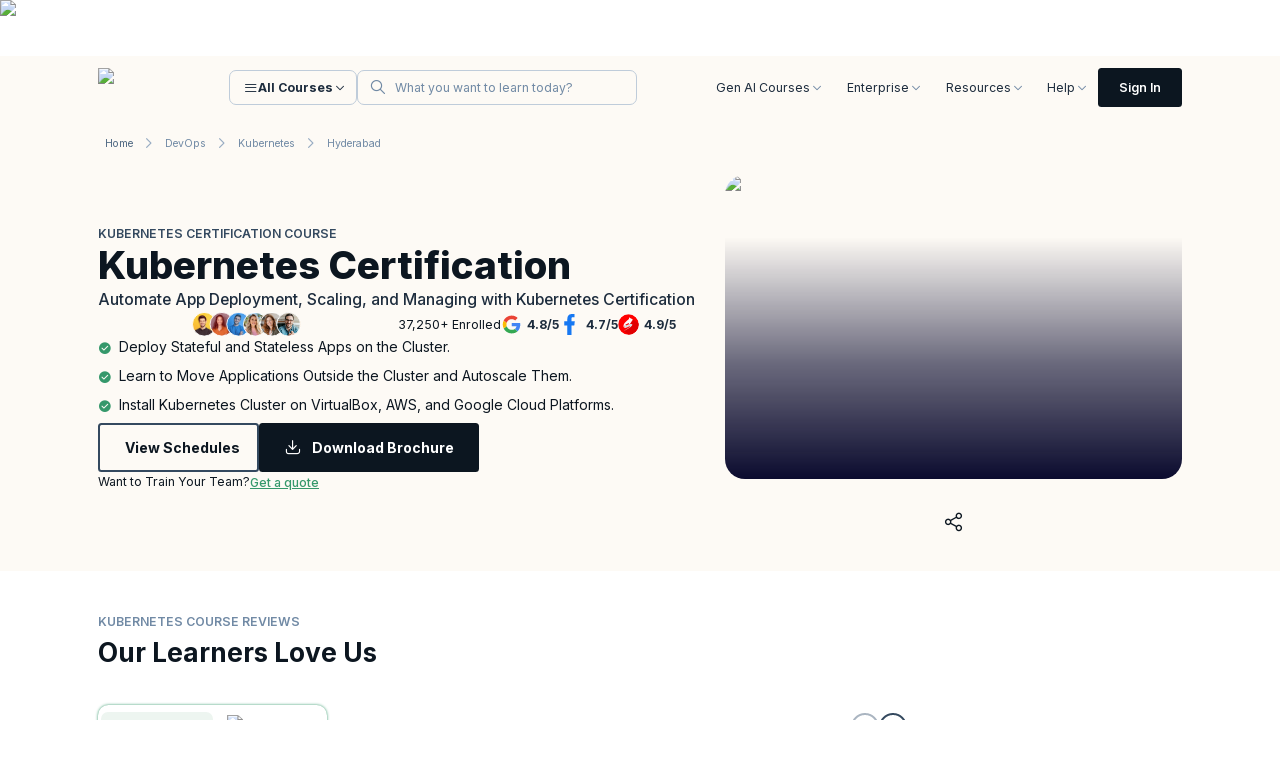

--- FILE ---
content_type: text/html; charset=utf-8
request_url: https://www.knowledgehut.com/us/devops/kubernetes-training-hyderabad
body_size: 107070
content:
<!DOCTYPE html><html lang="en-us"><head><script>
      // Mark that CSS is already inlined without affecting functionality
      window.__CSS_ALREADY_INLINED = true;
    </script><meta charset="utf-8"><link rel="preconnect" href="https://d2o2utebsixu4k.cloudfront.net"><link rel="preload" as="font" href="https://assets.knowledgehut.com/497/_next/static/media/e4af272ccee01ff0-s.p.woff2" crossorigin="" type="font/woff2"><meta name="next-size-adjust"><title>Kubernetes Training in Hyderabad</title><meta name="description" content="Kubernetes Course classroom training organised by Knowledgehut in Hyderabad. Look for more courses in DevOps and enroll online for Kubernetes course from the comfort of your home. &amp;#10004 Corporate Training Available &amp;#10004 50k Professionals Trained. Enrol today"><meta name="viewport" content="width=device-width, initial-scale=1"><meta name="robots" content="index, nofollow"><link rel="canonical" href="https://www.knowledgehut.com/us/devops/kubernetes-training"><link rel="alternate" hreflang="x-default" href="https://www.knowledgehut.com/devops/kubernetes-training-hyderabad"><meta property="og:title" content="Kubernetes Training in Hyderabad"><meta property="og:description" content="Kubernetes Course classroom training organised by Knowledgehut in Hyderabad. Look for more courses in DevOps and enroll online for Kubernetes course from the comfort of your home. &amp;#10004 Corporate Training Available &amp;#10004 50k Professionals Trained. Enrol today"><meta property="og:url" content="https://www.knowledgehut.com//devops/kubernetes-training-hyderabad"><meta property="og:site_name" content="@knowledgehut"><meta property="og:image" content="https://d2o2utebsixu4k.cloudfront.net/courses/share_images/eb930657-5c12-4694-bb51-d9f3da51577d.png"><meta property="og:type" content="website"><meta name="twitter:card" content="summary_large_image"><meta name="twitter:site" content="@knowledgehut"><meta name="twitter:creator" content="@knowledgehut"><meta name="twitter:title" content="Kubernetes Training in Hyderabad"><meta name="twitter:description" content="Kubernetes Course classroom training organised by Knowledgehut in Hyderabad. Look for more courses in DevOps and enroll online for Kubernetes course from the comfort of your home. &amp;#10004 Corporate Training Available &amp;#10004 50k Professionals Trained. Enrol today"><meta name="twitter:image" content="https://d2o2utebsixu4k.cloudfront.net/courses/share_images/eb930657-5c12-4694-bb51-d9f3da51577d.png"><link rel="icon" href="https://assets.knowledgehut.com/497/_next/static/media/favicon.60db774b.ico" type="image/x-icon"><link rel="apple-touch-icon" href="https://assets.knowledgehut.com/497/_next/static/media/ug-favicon-57.b47103e4.png" sizes="57x57"><link rel="apple-touch-icon" href="https://assets.knowledgehut.com/497/_next/static/media/ug-favicon-114.00402967.png" sizes="114x114"><link rel="apple-touch-icon" href="https://assets.knowledgehut.com/497/_next/static/media/ug-favicon-72.bb2973b3.png" sizes="72x72"><link rel="apple-touch-icon" href="https://assets.knowledgehut.com/497/_next/static/media/ug-favicon-144.e6e43a4b.png" sizes="144x144"><link rel="apple-touch-icon" href="https://assets.knowledgehut.com/497/_next/static/media/ug-favicon-60.3042b172.png" sizes="60x60"><link rel="apple-touch-icon" href="https://assets.knowledgehut.com/497/_next/static/media/ug-favicon-120.5f26ed60.png" sizes="120x120"><link rel="apple-touch-icon" href="https://assets.knowledgehut.com/497/_next/static/media/ug-favicon-76.171c7ff7.png" sizes="76x76"><link rel="apple-touch-icon" href="https://assets.knowledgehut.com/497/_next/static/media/ug-favicon-152.47745210.png" sizes="152x152"><link rel="apple-touch-icon" href="https://assets.knowledgehut.com/497/_next/static/media/ug-favicon-180.73767132.png" sizes="180x180"><link rel="mask-icon" href="https://assets.knowledgehut.com/497/_next/static/media/safari-pinned-tab.062eb8b0.svg" color="#ff585c"><script src="https://assets.knowledgehut.com/497/_next/static/chunks/polyfills-c67a75d1b6f99dc8.js" nomodule=""></script><style id="all-css-inline">:root{--swiper-navigation-size:44px}.swiper-button-next,.swiper-button-prev{position:absolute;top:var(--swiper-navigation-top-offset,50%);width:calc(var(--swiper-navigation-size)/ 44 * 27);height:var(--swiper-navigation-size);margin-top:calc(0px - (var(--swiper-navigation-size)/ 2));z-index:10;cursor:pointer;display:flex;align-items:center;justify-content:center;color:var(--swiper-navigation-color,var(--swiper-theme-color))}.swiper-button-next.swiper-button-disabled,.swiper-button-prev.swiper-button-disabled{opacity:.35;cursor:auto;pointer-events:none}.swiper-button-next.swiper-button-hidden,.swiper-button-prev.swiper-button-hidden{opacity:0;cursor:auto;pointer-events:none}.swiper-navigation-disabled .swiper-button-next,.swiper-navigation-disabled .swiper-button-prev{display:none!important}.swiper-button-next:after,.swiper-button-prev:after{font-family:swiper-icons;font-size:var(--swiper-navigation-size);text-transform:none!important;letter-spacing:0;font-variant:normal;line-height:1}.swiper-button-prev,.swiper-rtl .swiper-button-next{left:var(--swiper-navigation-sides-offset,10px);right:auto}.swiper-button-prev:after,.swiper-rtl .swiper-button-next:after{content:"prev"}.swiper-button-next,.swiper-rtl .swiper-button-prev{right:var(--swiper-navigation-sides-offset,10px);left:auto}.swiper-button-next:after,.swiper-rtl .swiper-button-prev:after{content:"next"}.swiper-button-lock{display:none}.swiper-grid>.swiper-wrapper{flex-wrap:wrap}.swiper-grid-column>.swiper-wrapper{flex-wrap:wrap;flex-direction:column}

.avatar-gradient{border:1px solid #0000;background:var(--gradient-24-value) padding-box,var(--gradient-100-value) border-box}

:root{--swiper-navigation-size:44px}.swiper-button-next,.swiper-button-prev{position:absolute;top:var(--swiper-navigation-top-offset,50%);width:calc(var(--swiper-navigation-size)/ 44 * 27);height:var(--swiper-navigation-size);margin-top:calc(0px - (var(--swiper-navigation-size)/ 2));z-index:10;cursor:pointer;display:flex;align-items:center;justify-content:center;color:var(--swiper-navigation-color,var(--swiper-theme-color))}.swiper-button-next.swiper-button-disabled,.swiper-button-prev.swiper-button-disabled{opacity:.35;cursor:auto;pointer-events:none}.swiper-button-next.swiper-button-hidden,.swiper-button-prev.swiper-button-hidden{opacity:0;cursor:auto;pointer-events:none}.swiper-navigation-disabled .swiper-button-next,.swiper-navigation-disabled .swiper-button-prev{display:none!important}.swiper-button-next:after,.swiper-button-prev:after{font-family:swiper-icons;font-size:var(--swiper-navigation-size);text-transform:none!important;letter-spacing:0;font-variant:normal;line-height:1}.swiper-button-prev,.swiper-rtl .swiper-button-next{left:var(--swiper-navigation-sides-offset,10px);right:auto}.swiper-button-prev:after,.swiper-rtl .swiper-button-next:after{content:"prev"}.swiper-button-next,.swiper-rtl .swiper-button-prev{right:var(--swiper-navigation-sides-offset,10px);left:auto}.swiper-button-next:after,.swiper-rtl .swiper-button-prev:after{content:"next"}.swiper-button-lock{display:none}.swiper-grid>.swiper-wrapper{flex-wrap:wrap}.swiper-grid-column>.swiper-wrapper{flex-wrap:wrap;flex-direction:column}.TopRightFoldedRibbon_ribbon__dtJ7z:after{clip-path:polygon(0 0,100% 100%,0 100%)}

.TopRightFoldedRibbon_ribbon__dtJ7z:after{clip-path:polygon(0 0,100% 100%,0 100%)}:root{--swiper-navigation-size:44px}.swiper-button-next,.swiper-button-prev{position:absolute;top:var(--swiper-navigation-top-offset,50%);width:calc(var(--swiper-navigation-size)/ 44 * 27);height:var(--swiper-navigation-size);margin-top:calc(0px - (var(--swiper-navigation-size)/ 2));z-index:10;cursor:pointer;display:flex;align-items:center;justify-content:center;color:var(--swiper-navigation-color,var(--swiper-theme-color))}.swiper-button-next.swiper-button-disabled,.swiper-button-prev.swiper-button-disabled{opacity:.35;cursor:auto;pointer-events:none}.swiper-button-next.swiper-button-hidden,.swiper-button-prev.swiper-button-hidden{opacity:0;cursor:auto;pointer-events:none}.swiper-navigation-disabled .swiper-button-next,.swiper-navigation-disabled .swiper-button-prev{display:none!important}.swiper-button-next:after,.swiper-button-prev:after{font-family:swiper-icons;font-size:var(--swiper-navigation-size);text-transform:none!important;letter-spacing:0;font-variant:normal;line-height:1}.swiper-button-prev,.swiper-rtl .swiper-button-next{left:var(--swiper-navigation-sides-offset,10px);right:auto}.swiper-button-prev:after,.swiper-rtl .swiper-button-next:after{content:"prev"}.swiper-button-next,.swiper-rtl .swiper-button-prev{right:var(--swiper-navigation-sides-offset,10px);left:auto}.swiper-button-next:after,.swiper-rtl .swiper-button-prev:after{content:"next"}.swiper-button-lock{display:none}.swiper-grid>.swiper-wrapper{flex-wrap:wrap}.swiper-grid-column>.swiper-wrapper{flex-wrap:wrap;flex-direction:column}

@charset "UTF-8";@font-face{font-family:swiper-icons;src:url("data:application/font-woff;charset=utf-8;base64, [base64]//wADZ2x5ZgAAAywAAADMAAAD2MHtryVoZWFkAAABbAAAADAAAAA2E2+eoWhoZWEAAAGcAAAAHwAAACQC9gDzaG10eAAAAigAAAAZAAAArgJkABFsb2NhAAAC0AAAAFoAAABaFQAUGG1heHAAAAG8AAAAHwAAACAAcABAbmFtZQAAA/gAAAE5AAACXvFdBwlwb3N0AAAFNAAAAGIAAACE5s74hXjaY2BkYGAAYpf5Hu/j+W2+MnAzMYDAzaX6QjD6/4//Bxj5GA8AuRwMYGkAPywL13jaY2BkYGA88P8Agx4j+/8fQDYfA1AEBWgDAIB2BOoAeNpjYGRgYNBh4GdgYgABEMnIABJzYNADCQAACWgAsQB42mNgYfzCOIGBlYGB0YcxjYGBwR1Kf2WQZGhhYGBiYGVmgAFGBiQQkOaawtDAoMBQxXjg/wEGPcYDDA4wNUA2CCgwsAAAO4EL6gAAeNpj2M0gyAACqxgGNWBkZ2D4/wMA+xkDdgAAAHjaY2BgYGaAYBkGRgYQiAHyGMF8FgYHIM3DwMHABGQrMOgyWDLEM1T9/w8UBfEMgLzE////P/5//f/V/xv+r4eaAAeMbAxwIUYmIMHEgKYAYjUcsDAwsLKxc3BycfPw8jEQA/[base64]/uznmfPFBNODM2K7MTQ45YEAZqGP81AmGGcF3iPqOop0r1SPTaTbVkfUe4HXj97wYE+yNwWYxwWu4v1ugWHgo3S1XdZEVqWM7ET0cfnLGxWfkgR42o2PvWrDMBSFj/IHLaF0zKjRgdiVMwScNRAoWUoH78Y2icB/yIY09An6AH2Bdu/UB+yxopYshQiEvnvu0dURgDt8QeC8PDw7Fpji3fEA4z/PEJ6YOB5hKh4dj3EvXhxPqH/SKUY3rJ7srZ4FZnh1PMAtPhwP6fl2PMJMPDgeQ4rY8YT6Gzao0eAEA409DuggmTnFnOcSCiEiLMgxCiTI6Cq5DZUd3Qmp10vO0LaLTd2cjN4fOumlc7lUYbSQcZFkutRG7g6JKZKy0RmdLY680CDnEJ+UMkpFFe1RN7nxdVpXrC4aTtnaurOnYercZg2YVmLN/d/gczfEimrE/fs/bOuq29Zmn8tloORaXgZgGa78yO9/cnXm2BpaGvq25Dv9S4E9+5SIc9PqupJKhYFSSl47+Qcr1mYNAAAAeNptw0cKwkAAAMDZJA8Q7OUJvkLsPfZ6zFVERPy8qHh2YER+3i/BP83vIBLLySsoKimrqKqpa2hp6+jq6RsYGhmbmJqZSy0sraxtbO3sHRydnEMU4uR6yx7JJXveP7WrDycAAAAAAAH//wACeNpjYGRgYOABYhkgZgJCZgZNBkYGLQZtIJsFLMYAAAw3ALgAeNolizEKgDAQBCchRbC2sFER0YD6qVQiBCv/H9ezGI6Z5XBAw8CBK/m5iQQVauVbXLnOrMZv2oLdKFa8Pjuru2hJzGabmOSLzNMzvutpB3N42mNgZGBg4GKQYzBhYMxJLMlj4GBgAYow/P/PAJJhLM6sSoWKfWCAAwDAjgbRAAB42mNgYGBkAIIbCZo5IPrmUn0hGA0AO8EFTQAA");font-weight:400;font-style:normal}:root{--swiper-theme-color:#007aff}.swiper,swiper-container{margin-left:auto;margin-right:auto;position:relative;overflow:hidden;list-style:none;padding:0;z-index:1;display:block}.swiper-vertical>.swiper-wrapper{flex-direction:column}.swiper-wrapper{position:relative;width:100%;height:100%;z-index:1;display:flex;transition-property:transform;transition-timing-function:var(--swiper-wrapper-transition-timing-function,initial);box-sizing:content-box}.swiper-android .swiper-slide,.swiper-wrapper{transform:translateZ(0)}.swiper-horizontal{touch-action:pan-y}.swiper-vertical{touch-action:pan-x}.swiper-slide,swiper-slide{flex-shrink:0;width:100%;height:100%;position:relative;transition-property:transform;display:block}.swiper-slide-invisible-blank{visibility:hidden}.swiper-autoheight,.swiper-autoheight .swiper-slide{height:auto}.swiper-autoheight .swiper-wrapper{align-items:flex-start;transition-property:transform,height}.swiper-backface-hidden .swiper-slide{transform:translateZ(0);backface-visibility:hidden}.swiper-3d.swiper-css-mode .swiper-wrapper{perspective:1200px}.swiper-3d .swiper-wrapper{transform-style:preserve-3d}.swiper-3d{perspective:1200px}.swiper-3d .swiper-cube-shadow,.swiper-3d .swiper-slide,.swiper-3d .swiper-slide-shadow,.swiper-3d .swiper-slide-shadow-bottom,.swiper-3d .swiper-slide-shadow-left,.swiper-3d .swiper-slide-shadow-right,.swiper-3d .swiper-slide-shadow-top{transform-style:preserve-3d}.swiper-3d .swiper-slide-shadow,.swiper-3d .swiper-slide-shadow-bottom,.swiper-3d .swiper-slide-shadow-left,.swiper-3d .swiper-slide-shadow-right,.swiper-3d .swiper-slide-shadow-top{position:absolute;left:0;top:0;width:100%;height:100%;pointer-events:none;z-index:10}.swiper-3d .swiper-slide-shadow{background:rgba(0,0,0,.15)}.swiper-3d .swiper-slide-shadow-left{background-image:linear-gradient(270deg,rgba(0,0,0,.5),transparent)}.swiper-3d .swiper-slide-shadow-right{background-image:linear-gradient(90deg,rgba(0,0,0,.5),transparent)}.swiper-3d .swiper-slide-shadow-top{background-image:linear-gradient(0deg,rgba(0,0,0,.5),transparent)}.swiper-3d .swiper-slide-shadow-bottom{background-image:linear-gradient(180deg,rgba(0,0,0,.5),transparent)}.swiper-css-mode>.swiper-wrapper{overflow:auto;scrollbar-width:none;-ms-overflow-style:none}.swiper-css-mode>.swiper-wrapper::-webkit-scrollbar{display:none}.swiper-css-mode>.swiper-wrapper>.swiper-slide{scroll-snap-align:start start}.swiper-horizontal.swiper-css-mode>.swiper-wrapper{scroll-snap-type:x mandatory}.swiper-vertical.swiper-css-mode>.swiper-wrapper{scroll-snap-type:y mandatory}.swiper-css-mode.swiper-free-mode>.swiper-wrapper{scroll-snap-type:none}.swiper-css-mode.swiper-free-mode>.swiper-wrapper>.swiper-slide{scroll-snap-align:none}.swiper-centered>.swiper-wrapper:before{content:"";flex-shrink:0;order:9999}.swiper-centered>.swiper-wrapper>.swiper-slide{scroll-snap-align:center center;scroll-snap-stop:always}.swiper-centered.swiper-horizontal>.swiper-wrapper>.swiper-slide:first-child{margin-inline-start:var(--swiper-centered-offset-before)}.swiper-centered.swiper-horizontal>.swiper-wrapper:before{height:100%;min-height:1px;width:var(--swiper-centered-offset-after)}.swiper-centered.swiper-vertical>.swiper-wrapper>.swiper-slide:first-child{margin-block-start:var(--swiper-centered-offset-before)}.swiper-centered.swiper-vertical>.swiper-wrapper:before{width:100%;min-width:1px;height:var(--swiper-centered-offset-after)}.swiper-lazy-preloader{width:42px;height:42px;position:absolute;left:50%;top:50%;margin-left:-21px;margin-top:-21px;z-index:10;transform-origin:50%;box-sizing:border-box;border-radius:50%;border:4px solid var(--swiper-preloader-color,var(--swiper-theme-color));border-top:4px solid transparent}.swiper-watch-progress .swiper-slide-visible .swiper-lazy-preloader,.swiper:not(.swiper-watch-progress) .swiper-lazy-preloader,swiper-container:not(.swiper-watch-progress) .swiper-lazy-preloader{animation:swiper-preloader-spin 1s linear infinite}.swiper-lazy-preloader-white{--swiper-preloader-color:#fff}.swiper-lazy-preloader-black{--swiper-preloader-color:#000}@keyframes swiper-preloader-spin{0%{transform:rotate(0deg)}to{transform:rotate(1turn)}}.swiper-virtual .swiper-slide{-webkit-backface-visibility:hidden;transform:translateZ(0)}.swiper-virtual.swiper-css-mode .swiper-wrapper:after{content:"";position:absolute;left:0;top:0;pointer-events:none}.swiper-virtual.swiper-css-mode.swiper-horizontal .swiper-wrapper:after{height:1px;width:var(--swiper-virtual-size)}.swiper-virtual.swiper-css-mode.swiper-vertical .swiper-wrapper:after{width:1px;height:var(--swiper-virtual-size)}:root{--swiper-navigation-size:44px}.swiper-button-next,.swiper-button-prev{position:absolute;top:var(--swiper-navigation-top-offset,50%);width:calc(var(--swiper-navigation-size)/ 44 * 27);height:var(--swiper-navigation-size);margin-top:calc(0px - (var(--swiper-navigation-size)/ 2));z-index:10;cursor:pointer;display:flex;align-items:center;justify-content:center;color:var(--swiper-navigation-color,var(--swiper-theme-color))}.swiper-button-next.swiper-button-disabled,.swiper-button-prev.swiper-button-disabled{opacity:.35;cursor:auto;pointer-events:none}.swiper-button-next.swiper-button-hidden,.swiper-button-prev.swiper-button-hidden{opacity:0;cursor:auto;pointer-events:none}.swiper-navigation-disabled .swiper-button-next,.swiper-navigation-disabled .swiper-button-prev{display:none!important}.swiper-button-next:after,.swiper-button-prev:after{font-family:swiper-icons;font-size:var(--swiper-navigation-size);text-transform:none!important;letter-spacing:0;font-variant:normal;line-height:1}.swiper-button-prev,.swiper-rtl .swiper-button-next{left:var(--swiper-navigation-sides-offset,10px);right:auto}.swiper-button-prev:after,.swiper-rtl .swiper-button-next:after{content:"prev"}.swiper-button-next,.swiper-rtl .swiper-button-prev{right:var(--swiper-navigation-sides-offset,10px);left:auto}.swiper-button-next:after,.swiper-rtl .swiper-button-prev:after{content:"next"}.swiper-button-lock{display:none}.swiper-pagination{position:absolute;text-align:center;transition:opacity .3s;transform:translateZ(0);z-index:10}.swiper-pagination.swiper-pagination-hidden{opacity:0}.swiper-pagination-disabled>.swiper-pagination,.swiper-pagination.swiper-pagination-disabled{display:none!important}.swiper-horizontal>.swiper-pagination-bullets,.swiper-pagination-bullets.swiper-pagination-horizontal,.swiper-pagination-custom,.swiper-pagination-fraction{bottom:var(--swiper-pagination-bottom,8px);top:var(--swiper-pagination-top,auto);left:0;width:100%}.swiper-pagination-bullets-dynamic{overflow:hidden;font-size:0}.swiper-pagination-bullets-dynamic .swiper-pagination-bullet{transform:scale(.33);position:relative}.swiper-pagination-bullets-dynamic .swiper-pagination-bullet-active,.swiper-pagination-bullets-dynamic .swiper-pagination-bullet-active-main{transform:scale(1)}.swiper-pagination-bullets-dynamic .swiper-pagination-bullet-active-prev{transform:scale(.66)}.swiper-pagination-bullets-dynamic .swiper-pagination-bullet-active-prev-prev{transform:scale(.33)}.swiper-pagination-bullets-dynamic .swiper-pagination-bullet-active-next{transform:scale(.66)}.swiper-pagination-bullets-dynamic .swiper-pagination-bullet-active-next-next{transform:scale(.33)}.swiper-pagination-bullet{width:var(--swiper-pagination-bullet-width,var(--swiper-pagination-bullet-size,8px));height:var(--swiper-pagination-bullet-height,var(--swiper-pagination-bullet-size,8px));display:inline-block;border-radius:var(--swiper-pagination-bullet-border-radius,50%);background:var(--swiper-pagination-bullet-inactive-color,#000);opacity:var(--swiper-pagination-bullet-inactive-opacity,.2)}button.swiper-pagination-bullet{border:none;margin:0;padding:0;box-shadow:none;-webkit-appearance:none;-moz-appearance:none;appearance:none}.swiper-pagination-clickable .swiper-pagination-bullet{cursor:pointer}.swiper-pagination-bullet:only-child{display:none!important}.swiper-pagination-bullet-active{opacity:var(--swiper-pagination-bullet-opacity,1);background:var(--swiper-pagination-color,var(--swiper-theme-color))}.swiper-pagination-vertical.swiper-pagination-bullets,.swiper-vertical>.swiper-pagination-bullets{right:var(--swiper-pagination-right,8px);left:var(--swiper-pagination-left,auto);top:50%;transform:translate3d(0,-50%,0)}.swiper-pagination-vertical.swiper-pagination-bullets .swiper-pagination-bullet,.swiper-vertical>.swiper-pagination-bullets .swiper-pagination-bullet{margin:var(--swiper-pagination-bullet-vertical-gap,6px) 0;display:block}.swiper-pagination-vertical.swiper-pagination-bullets.swiper-pagination-bullets-dynamic,.swiper-vertical>.swiper-pagination-bullets.swiper-pagination-bullets-dynamic{top:50%;transform:translateY(-50%);width:8px}.swiper-pagination-vertical.swiper-pagination-bullets.swiper-pagination-bullets-dynamic .swiper-pagination-bullet,.swiper-vertical>.swiper-pagination-bullets.swiper-pagination-bullets-dynamic .swiper-pagination-bullet{display:inline-block;transition:transform .2s,top .2s}.swiper-horizontal>.swiper-pagination-bullets .swiper-pagination-bullet,.swiper-pagination-horizontal.swiper-pagination-bullets .swiper-pagination-bullet{margin:0 var(--swiper-pagination-bullet-horizontal-gap,4px)}.swiper-horizontal>.swiper-pagination-bullets.swiper-pagination-bullets-dynamic,.swiper-pagination-horizontal.swiper-pagination-bullets.swiper-pagination-bullets-dynamic{left:50%;transform:translateX(-50%);white-space:nowrap}.swiper-horizontal>.swiper-pagination-bullets.swiper-pagination-bullets-dynamic .swiper-pagination-bullet,.swiper-pagination-horizontal.swiper-pagination-bullets.swiper-pagination-bullets-dynamic .swiper-pagination-bullet{transition:transform .2s,left .2s}.swiper-horizontal.swiper-rtl>.swiper-pagination-bullets-dynamic .swiper-pagination-bullet,:host(.swiper-horizontal.swiper-rtl) .swiper-pagination-bullets-dynamic .swiper-pagination-bullet{transition:transform .2s,right .2s}.swiper-pagination-fraction{color:var(--swiper-pagination-fraction-color,inherit)}.swiper-pagination-progressbar{background:var(--swiper-pagination-progressbar-bg-color,rgba(0,0,0,.25));position:absolute}.swiper-pagination-progressbar .swiper-pagination-progressbar-fill{background:var(--swiper-pagination-color,var(--swiper-theme-color));position:absolute;left:0;top:0;width:100%;height:100%;transform:scale(0);transform-origin:left top}.swiper-rtl .swiper-pagination-progressbar .swiper-pagination-progressbar-fill{transform-origin:right top}.swiper-horizontal>.swiper-pagination-progressbar,.swiper-pagination-progressbar.swiper-pagination-horizontal,.swiper-pagination-progressbar.swiper-pagination-vertical.swiper-pagination-progressbar-opposite,.swiper-vertical>.swiper-pagination-progressbar.swiper-pagination-progressbar-opposite{width:100%;height:var(--swiper-pagination-progressbar-size,4px);left:0;top:0}.swiper-horizontal>.swiper-pagination-progressbar.swiper-pagination-progressbar-opposite,.swiper-pagination-progressbar.swiper-pagination-horizontal.swiper-pagination-progressbar-opposite,.swiper-pagination-progressbar.swiper-pagination-vertical,.swiper-vertical>.swiper-pagination-progressbar{width:var(--swiper-pagination-progressbar-size,4px);height:100%;left:0;top:0}.swiper-pagination-lock{display:none}.swiper-scrollbar{border-radius:var(--swiper-scrollbar-border-radius,10px);position:relative;-ms-touch-action:none;background:var(--swiper-scrollbar-bg-color,rgba(0,0,0,.1))}.swiper-scrollbar-disabled>.swiper-scrollbar,.swiper-scrollbar.swiper-scrollbar-disabled{display:none!important}.swiper-horizontal>.swiper-scrollbar,.swiper-scrollbar.swiper-scrollbar-horizontal{position:absolute;left:var(--swiper-scrollbar-sides-offset,1%);bottom:var(--swiper-scrollbar-bottom,4px);top:var(--swiper-scrollbar-top,auto);z-index:50;height:var(--swiper-scrollbar-size,4px);width:calc(100% - 2 * var(--swiper-scrollbar-sides-offset,1%))}.swiper-scrollbar.swiper-scrollbar-vertical,.swiper-vertical>.swiper-scrollbar{position:absolute;left:var(--swiper-scrollbar-left,auto);right:var(--swiper-scrollbar-right,4px);top:var(--swiper-scrollbar-sides-offset,1%);z-index:50;width:var(--swiper-scrollbar-size,4px);height:calc(100% - 2 * var(--swiper-scrollbar-sides-offset,1%))}.swiper-scrollbar-drag{height:100%;width:100%;position:relative;background:var(--swiper-scrollbar-drag-bg-color,rgba(0,0,0,.5));border-radius:var(--swiper-scrollbar-border-radius,10px);left:0;top:0}.swiper-scrollbar-cursor-drag{cursor:move}.swiper-scrollbar-lock{display:none}.swiper-zoom-container{width:100%;height:100%;display:flex;justify-content:center;align-items:center;text-align:center}.swiper-zoom-container>canvas,.swiper-zoom-container>img,.swiper-zoom-container>svg{max-width:100%;max-height:100%;-o-object-fit:contain;object-fit:contain}.swiper-slide-zoomed{cursor:move;touch-action:none}.swiper .swiper-notification,swiper-container .swiper-notification{position:absolute;left:0;top:0;pointer-events:none;opacity:0;z-index:-1000}.swiper-free-mode>.swiper-wrapper{transition-timing-function:ease-out;margin:0 auto}.swiper-grid>.swiper-wrapper{flex-wrap:wrap}.swiper-grid-column>.swiper-wrapper{flex-wrap:wrap;flex-direction:column}.swiper-fade.swiper-free-mode .swiper-slide{transition-timing-function:ease-out}.swiper-fade .swiper-slide{pointer-events:none;transition-property:opacity}.swiper-fade .swiper-slide .swiper-slide{pointer-events:none}.swiper-fade .swiper-slide-active,.swiper-fade .swiper-slide-active .swiper-slide-active{pointer-events:auto}.swiper-cube{overflow:visible}.swiper-cube .swiper-slide{pointer-events:none;backface-visibility:hidden;z-index:1;visibility:hidden;transform-origin:0 0;width:100%;height:100%}.swiper-cube .swiper-slide .swiper-slide{pointer-events:none}.swiper-cube.swiper-rtl .swiper-slide{transform-origin:100% 0}.swiper-cube .swiper-slide-active,.swiper-cube .swiper-slide-active .swiper-slide-active{pointer-events:auto}.swiper-cube .swiper-slide-active,.swiper-cube .swiper-slide-next,.swiper-cube .swiper-slide-next+.swiper-slide,.swiper-cube .swiper-slide-prev{pointer-events:auto;visibility:visible}.swiper-cube .swiper-slide-shadow-bottom,.swiper-cube .swiper-slide-shadow-left,.swiper-cube .swiper-slide-shadow-right,.swiper-cube .swiper-slide-shadow-top{z-index:0;backface-visibility:hidden}.swiper-cube .swiper-cube-shadow{position:absolute;left:0;bottom:0;width:100%;height:100%;opacity:.6;z-index:0}.swiper-cube .swiper-cube-shadow:before{content:"";background:#000;position:absolute;left:0;top:0;bottom:0;right:0;filter:blur(50px)}.swiper-flip{overflow:visible}.swiper-flip .swiper-slide{pointer-events:none;backface-visibility:hidden;z-index:1}.swiper-flip .swiper-slide .swiper-slide{pointer-events:none}.swiper-flip .swiper-slide-active,.swiper-flip .swiper-slide-active .swiper-slide-active{pointer-events:auto}.swiper-flip .swiper-slide-shadow-bottom,.swiper-flip .swiper-slide-shadow-left,.swiper-flip .swiper-slide-shadow-right,.swiper-flip .swiper-slide-shadow-top{z-index:0;backface-visibility:hidden}.swiper-creative .swiper-slide{backface-visibility:hidden;overflow:hidden;transition-property:transform,opacity,height}.swiper-cards{overflow:visible}.swiper-cards .swiper-slide{transform-origin:center bottom;backface-visibility:hidden;overflow:hidden}.react-datepicker__month-read-view--down-arrow,.react-datepicker__month-year-read-view--down-arrow,.react-datepicker__navigation-icon:before,.react-datepicker__year-read-view--down-arrow{border-color:#ccc;border-style:solid;border-width:3px 3px 0 0;content:"";display:block;height:9px;position:absolute;top:6px;width:9px}.react-datepicker-popper[data-placement^=bottom] .react-datepicker__triangle,.react-datepicker-popper[data-placement^=top] .react-datepicker__triangle{margin-left:-4px;position:absolute;width:0}.react-datepicker-popper[data-placement^=bottom] .react-datepicker__triangle:after,.react-datepicker-popper[data-placement^=bottom] .react-datepicker__triangle:before,.react-datepicker-popper[data-placement^=top] .react-datepicker__triangle:after,.react-datepicker-popper[data-placement^=top] .react-datepicker__triangle:before{box-sizing:content-box;position:absolute;height:0;width:1px;content:"";z-index:-1;border:8px solid transparent;left:-8px}.react-datepicker-popper[data-placement^=bottom] .react-datepicker__triangle:before,.react-datepicker-popper[data-placement^=top] .react-datepicker__triangle:before{border-bottom-color:#aeaeae}.react-datepicker-popper[data-placement^=bottom] .react-datepicker__triangle{top:0;margin-top:-8px}.react-datepicker-popper[data-placement^=bottom] .react-datepicker__triangle:after,.react-datepicker-popper[data-placement^=bottom] .react-datepicker__triangle:before{border-top:none;border-bottom-color:#f0f0f0}.react-datepicker-popper[data-placement^=bottom] .react-datepicker__triangle:after{top:0}.react-datepicker-popper[data-placement^=bottom] .react-datepicker__triangle:before{top:-1px;border-bottom-color:#aeaeae}.react-datepicker-popper[data-placement^=top] .react-datepicker__triangle{bottom:0;margin-bottom:-8px}.react-datepicker-popper[data-placement^=top] .react-datepicker__triangle:after,.react-datepicker-popper[data-placement^=top] .react-datepicker__triangle:before{border-bottom:none;border-top-color:#fff}.react-datepicker-popper[data-placement^=top] .react-datepicker__triangle:after{bottom:0}.react-datepicker-popper[data-placement^=top] .react-datepicker__triangle:before{bottom:-1px;border-top-color:#aeaeae}.react-datepicker-wrapper{display:inline-block;padding:0;border:0}.react-datepicker{font-family:Helvetica Neue,helvetica,arial,sans-serif;font-size:.8rem;background-color:#fff;color:#000;border:1px solid #aeaeae;border-radius:.3rem;display:inline-block;position:relative}.react-datepicker--time-only .react-datepicker__triangle{left:35px}.react-datepicker--time-only .react-datepicker__time-container{border-left:0}.react-datepicker--time-only .react-datepicker__time,.react-datepicker--time-only .react-datepicker__time-box{border-bottom-left-radius:.3rem;border-bottom-right-radius:.3rem}.react-datepicker__triangle{position:absolute;left:50px}.react-datepicker-popper{z-index:1}.react-datepicker-popper[data-placement^=bottom]{padding-top:10px}.react-datepicker-popper[data-placement=bottom-end] .react-datepicker__triangle,.react-datepicker-popper[data-placement=top-end] .react-datepicker__triangle{left:auto;right:50px}.react-datepicker-popper[data-placement^=top]{padding-bottom:10px}.react-datepicker-popper[data-placement^=right]{padding-left:8px}.react-datepicker-popper[data-placement^=right] .react-datepicker__triangle{left:auto;right:42px}.react-datepicker-popper[data-placement^=left]{padding-right:8px}.react-datepicker-popper[data-placement^=left] .react-datepicker__triangle{left:42px;right:auto}.react-datepicker__header{text-align:center;background-color:#f0f0f0;border-bottom:1px solid #aeaeae;border-top-left-radius:.3rem;padding:8px 0;position:relative}.react-datepicker__header--time{padding-bottom:8px;padding-left:5px;padding-right:5px}.react-datepicker__header--time:not(.react-datepicker__header--time--only){border-top-left-radius:0}.react-datepicker__header:not(.react-datepicker__header--has-time-select){border-top-right-radius:.3rem}.react-datepicker__month-dropdown-container--scroll,.react-datepicker__month-dropdown-container--select,.react-datepicker__month-year-dropdown-container--scroll,.react-datepicker__month-year-dropdown-container--select,.react-datepicker__year-dropdown-container--scroll,.react-datepicker__year-dropdown-container--select{display:inline-block;margin:0 15px}.react-datepicker-time__header,.react-datepicker-year-header,.react-datepicker__current-month{margin-top:0;color:#000;font-weight:700;font-size:.944rem}.react-datepicker-time__header{text-overflow:ellipsis;white-space:nowrap;overflow:hidden}.react-datepicker__navigation{align-items:center;background:none;display:flex;justify-content:center;text-align:center;cursor:pointer;position:absolute;top:2px;padding:0;border:none;z-index:1;height:32px;width:32px;text-indent:-999em;overflow:hidden}.react-datepicker__navigation--previous{left:2px}.react-datepicker__navigation--next{right:2px}.react-datepicker__navigation--next--with-time:not(.react-datepicker__navigation--next--with-today-button){right:85px}.react-datepicker__navigation--years{position:relative;top:0;display:block;margin-left:auto;margin-right:auto}.react-datepicker__navigation--years-previous{top:4px}.react-datepicker__navigation--years-upcoming{top:-4px}.react-datepicker__navigation:hover :before{border-color:#a6a6a6}.react-datepicker__navigation-icon{position:relative;top:-1px;font-size:20px;width:0}.react-datepicker__navigation-icon--next{left:-2px}.react-datepicker__navigation-icon--next:before{transform:rotate(45deg);left:-7px}.react-datepicker__navigation-icon--previous{right:-2px}.react-datepicker__navigation-icon--previous:before{transform:rotate(225deg);right:-7px}.react-datepicker__month-container{float:left}.react-datepicker__year{margin:.4rem;text-align:center}.react-datepicker__year-wrapper{display:flex;flex-wrap:wrap;max-width:180px}.react-datepicker__year .react-datepicker__year-text{display:inline-block;width:4rem;margin:2px}.react-datepicker__month{margin:.4rem;text-align:center}.react-datepicker__month .react-datepicker__month-text,.react-datepicker__month .react-datepicker__quarter-text{display:inline-block;width:4rem;margin:2px}.react-datepicker__input-time-container{clear:both;width:100%;float:left;margin:5px 0 10px 15px;text-align:left}.react-datepicker__input-time-container .react-datepicker-time__caption,.react-datepicker__input-time-container .react-datepicker-time__input-container{display:inline-block}.react-datepicker__input-time-container .react-datepicker-time__input-container .react-datepicker-time__input{display:inline-block;margin-left:10px}.react-datepicker__input-time-container .react-datepicker-time__input-container .react-datepicker-time__input input{width:auto}.react-datepicker__input-time-container .react-datepicker-time__input-container .react-datepicker-time__input input[type=time]::-webkit-inner-spin-button,.react-datepicker__input-time-container .react-datepicker-time__input-container .react-datepicker-time__input input[type=time]::-webkit-outer-spin-button{-webkit-appearance:none;margin:0}.react-datepicker__input-time-container .react-datepicker-time__input-container .react-datepicker-time__input input[type=time]{-moz-appearance:textfield}.react-datepicker__input-time-container .react-datepicker-time__input-container .react-datepicker-time__delimiter{margin-left:5px;display:inline-block}.react-datepicker__time-container{float:right;border-left:1px solid #aeaeae;width:85px}.react-datepicker__time-container--with-today-button{display:inline;border:1px solid #aeaeae;border-radius:.3rem;position:absolute;right:-87px;top:0}.react-datepicker__time-container .react-datepicker__time{position:relative;background:#fff;border-bottom-right-radius:.3rem}.react-datepicker__time-container .react-datepicker__time .react-datepicker__time-box{width:85px;overflow-x:hidden;margin:0 auto;text-align:center;border-bottom-right-radius:.3rem}.react-datepicker__time-container .react-datepicker__time .react-datepicker__time-box ul.react-datepicker__time-list{list-style:none;margin:0;height:calc(195px + 1.7rem / 2);overflow-y:scroll;padding-right:0;padding-left:0;width:100%;box-sizing:content-box}.react-datepicker__time-container .react-datepicker__time .react-datepicker__time-box ul.react-datepicker__time-list li.react-datepicker__time-list-item{height:30px;padding:5px 10px;white-space:nowrap}.react-datepicker__time-container .react-datepicker__time .react-datepicker__time-box ul.react-datepicker__time-list li.react-datepicker__time-list-item:hover{cursor:pointer;background-color:#f0f0f0}.react-datepicker__time-container .react-datepicker__time .react-datepicker__time-box ul.react-datepicker__time-list li.react-datepicker__time-list-item--selected{background-color:#216ba5;color:#fff;font-weight:700}.react-datepicker__time-container .react-datepicker__time .react-datepicker__time-box ul.react-datepicker__time-list li.react-datepicker__time-list-item--selected:hover{background-color:#216ba5}.react-datepicker__time-container .react-datepicker__time .react-datepicker__time-box ul.react-datepicker__time-list li.react-datepicker__time-list-item--disabled{color:#ccc}.react-datepicker__time-container .react-datepicker__time .react-datepicker__time-box ul.react-datepicker__time-list li.react-datepicker__time-list-item--disabled:hover{cursor:default;background-color:transparent}.react-datepicker__week-number{color:#ccc;display:inline-block;width:1.7rem;line-height:1.7rem;text-align:center;margin:.166rem}.react-datepicker__week-number.react-datepicker__week-number--clickable{cursor:pointer}.react-datepicker__week-number.react-datepicker__week-number--clickable:not(.react-datepicker__week-number--selected,.react-datepicker__week-number--keyboard-selected):hover{border-radius:.3rem;background-color:#f0f0f0}.react-datepicker__week-number--selected{border-radius:.3rem;background-color:#216ba5;color:#fff}.react-datepicker__week-number--selected:hover{background-color:#1d5d90}.react-datepicker__week-number--keyboard-selected{border-radius:.3rem;background-color:#2a87d0;color:#fff}.react-datepicker__week-number--keyboard-selected:hover{background-color:#1d5d90}.react-datepicker__day-names{white-space:nowrap;margin-bottom:-8px}.react-datepicker__week{white-space:nowrap}.react-datepicker__day,.react-datepicker__day-name,.react-datepicker__time-name{color:#000;display:inline-block;width:1.7rem;line-height:1.7rem;text-align:center;margin:.166rem}.react-datepicker__day,.react-datepicker__month-text,.react-datepicker__quarter-text,.react-datepicker__year-text{cursor:pointer}.react-datepicker__day:hover,.react-datepicker__month-text:hover,.react-datepicker__quarter-text:hover,.react-datepicker__year-text:hover{border-radius:.3rem;background-color:#f0f0f0}.react-datepicker__day--today,.react-datepicker__month-text--today,.react-datepicker__quarter-text--today,.react-datepicker__year-text--today{font-weight:700}.react-datepicker__day--highlighted,.react-datepicker__month-text--highlighted,.react-datepicker__quarter-text--highlighted,.react-datepicker__year-text--highlighted{border-radius:.3rem;background-color:#3dcc4a;color:#fff}.react-datepicker__day--highlighted:hover,.react-datepicker__month-text--highlighted:hover,.react-datepicker__quarter-text--highlighted:hover,.react-datepicker__year-text--highlighted:hover{background-color:#32be3f}.react-datepicker__day--highlighted-custom-1,.react-datepicker__month-text--highlighted-custom-1,.react-datepicker__quarter-text--highlighted-custom-1,.react-datepicker__year-text--highlighted-custom-1{color:#f0f}.react-datepicker__day--highlighted-custom-2,.react-datepicker__month-text--highlighted-custom-2,.react-datepicker__quarter-text--highlighted-custom-2,.react-datepicker__year-text--highlighted-custom-2{color:green}.react-datepicker__day--holidays,.react-datepicker__month-text--holidays,.react-datepicker__quarter-text--holidays,.react-datepicker__year-text--holidays{position:relative;border-radius:.3rem;background-color:#ff6803;color:#fff}.react-datepicker__day--holidays .holiday-overlay,.react-datepicker__month-text--holidays .holiday-overlay,.react-datepicker__quarter-text--holidays .holiday-overlay,.react-datepicker__year-text--holidays .holiday-overlay{position:absolute;bottom:100%;left:50%;transform:translateX(-50%);background-color:#333;color:#fff;padding:4px;border-radius:4px;white-space:nowrap;visibility:hidden;opacity:0;transition:visibility 0s,opacity .3s ease-in-out}.react-datepicker__day--holidays:hover,.react-datepicker__month-text--holidays:hover,.react-datepicker__quarter-text--holidays:hover,.react-datepicker__year-text--holidays:hover{background-color:#cf5300}.react-datepicker__day--holidays:hover .holiday-overlay,.react-datepicker__month-text--holidays:hover .holiday-overlay,.react-datepicker__quarter-text--holidays:hover .holiday-overlay,.react-datepicker__year-text--holidays:hover .holiday-overlay{visibility:visible;opacity:1}.react-datepicker__day--in-range,.react-datepicker__day--in-selecting-range,.react-datepicker__day--selected,.react-datepicker__month-text--in-range,.react-datepicker__month-text--in-selecting-range,.react-datepicker__month-text--selected,.react-datepicker__quarter-text--in-range,.react-datepicker__quarter-text--in-selecting-range,.react-datepicker__quarter-text--selected,.react-datepicker__year-text--in-range,.react-datepicker__year-text--in-selecting-range,.react-datepicker__year-text--selected{border-radius:.3rem;background-color:#216ba5;color:#fff}.react-datepicker__day--in-range:hover,.react-datepicker__day--in-selecting-range:hover,.react-datepicker__day--selected:hover,.react-datepicker__month-text--in-range:hover,.react-datepicker__month-text--in-selecting-range:hover,.react-datepicker__month-text--selected:hover,.react-datepicker__quarter-text--in-range:hover,.react-datepicker__quarter-text--in-selecting-range:hover,.react-datepicker__quarter-text--selected:hover,.react-datepicker__year-text--in-range:hover,.react-datepicker__year-text--in-selecting-range:hover,.react-datepicker__year-text--selected:hover{background-color:#1d5d90}.react-datepicker__day--keyboard-selected,.react-datepicker__month-text--keyboard-selected,.react-datepicker__quarter-text--keyboard-selected,.react-datepicker__year-text--keyboard-selected{border-radius:.3rem;background-color:#bad9f1;color:#000}.react-datepicker__day--keyboard-selected:hover,.react-datepicker__month-text--keyboard-selected:hover,.react-datepicker__quarter-text--keyboard-selected:hover,.react-datepicker__year-text--keyboard-selected:hover{background-color:#1d5d90}.react-datepicker__day--in-selecting-range:not(.react-datepicker__day--in-range,.react-datepicker__month-text--in-range,.react-datepicker__quarter-text--in-range,.react-datepicker__year-text--in-range),.react-datepicker__month-text--in-selecting-range:not(.react-datepicker__day--in-range,.react-datepicker__month-text--in-range,.react-datepicker__quarter-text--in-range,.react-datepicker__year-text--in-range),.react-datepicker__quarter-text--in-selecting-range:not(.react-datepicker__day--in-range,.react-datepicker__month-text--in-range,.react-datepicker__quarter-text--in-range,.react-datepicker__year-text--in-range),.react-datepicker__year-text--in-selecting-range:not(.react-datepicker__day--in-range,.react-datepicker__month-text--in-range,.react-datepicker__quarter-text--in-range,.react-datepicker__year-text--in-range){background-color:rgba(33,107,165,.5)}.react-datepicker__month--selecting-range .react-datepicker__day--in-range:not(.react-datepicker__day--in-selecting-range,.react-datepicker__month-text--in-selecting-range,.react-datepicker__quarter-text--in-selecting-range,.react-datepicker__year-text--in-selecting-range),.react-datepicker__month--selecting-range .react-datepicker__month-text--in-range:not(.react-datepicker__day--in-selecting-range,.react-datepicker__month-text--in-selecting-range,.react-datepicker__quarter-text--in-selecting-range,.react-datepicker__year-text--in-selecting-range),.react-datepicker__month--selecting-range .react-datepicker__quarter-text--in-range:not(.react-datepicker__day--in-selecting-range,.react-datepicker__month-text--in-selecting-range,.react-datepicker__quarter-text--in-selecting-range,.react-datepicker__year-text--in-selecting-range),.react-datepicker__month--selecting-range .react-datepicker__year-text--in-range:not(.react-datepicker__day--in-selecting-range,.react-datepicker__month-text--in-selecting-range,.react-datepicker__quarter-text--in-selecting-range,.react-datepicker__year-text--in-selecting-range),.react-datepicker__year--selecting-range .react-datepicker__day--in-range:not(.react-datepicker__day--in-selecting-range,.react-datepicker__month-text--in-selecting-range,.react-datepicker__quarter-text--in-selecting-range,.react-datepicker__year-text--in-selecting-range),.react-datepicker__year--selecting-range .react-datepicker__month-text--in-range:not(.react-datepicker__day--in-selecting-range,.react-datepicker__month-text--in-selecting-range,.react-datepicker__quarter-text--in-selecting-range,.react-datepicker__year-text--in-selecting-range),.react-datepicker__year--selecting-range .react-datepicker__quarter-text--in-range:not(.react-datepicker__day--in-selecting-range,.react-datepicker__month-text--in-selecting-range,.react-datepicker__quarter-text--in-selecting-range,.react-datepicker__year-text--in-selecting-range),.react-datepicker__year--selecting-range .react-datepicker__year-text--in-range:not(.react-datepicker__day--in-selecting-range,.react-datepicker__month-text--in-selecting-range,.react-datepicker__quarter-text--in-selecting-range,.react-datepicker__year-text--in-selecting-range){background-color:#f0f0f0;color:#000}.react-datepicker__day--disabled,.react-datepicker__month-text--disabled,.react-datepicker__quarter-text--disabled,.react-datepicker__year-text--disabled{cursor:default;color:#ccc}.react-datepicker__day--disabled:hover,.react-datepicker__month-text--disabled:hover,.react-datepicker__quarter-text--disabled:hover,.react-datepicker__year-text--disabled:hover{background-color:transparent}.react-datepicker__input-container{position:relative;display:inline-block;width:100%}.react-datepicker__input-container .react-datepicker__calendar-icon{position:absolute;padding:.5rem;box-sizing:content-box}.react-datepicker__view-calendar-icon input{padding:6px 10px 5px 25px}.react-datepicker__month-read-view,.react-datepicker__month-year-read-view,.react-datepicker__year-read-view{border:1px solid transparent;border-radius:.3rem;position:relative}.react-datepicker__month-read-view:hover,.react-datepicker__month-year-read-view:hover,.react-datepicker__year-read-view:hover{cursor:pointer}.react-datepicker__month-read-view:hover .react-datepicker__month-read-view--down-arrow,.react-datepicker__month-read-view:hover .react-datepicker__year-read-view--down-arrow,.react-datepicker__month-year-read-view:hover .react-datepicker__month-read-view--down-arrow,.react-datepicker__month-year-read-view:hover .react-datepicker__year-read-view--down-arrow,.react-datepicker__year-read-view:hover .react-datepicker__month-read-view--down-arrow,.react-datepicker__year-read-view:hover .react-datepicker__year-read-view--down-arrow{border-top-color:#b3b3b3}.react-datepicker__month-read-view--down-arrow,.react-datepicker__month-year-read-view--down-arrow,.react-datepicker__year-read-view--down-arrow{transform:rotate(135deg);right:-16px;top:0}.react-datepicker__month-dropdown,.react-datepicker__month-year-dropdown,.react-datepicker__year-dropdown{background-color:#f0f0f0;position:absolute;width:50%;left:25%;top:30px;z-index:1;text-align:center;border-radius:.3rem;border:1px solid #aeaeae}.react-datepicker__month-dropdown:hover,.react-datepicker__month-year-dropdown:hover,.react-datepicker__year-dropdown:hover{cursor:pointer}.react-datepicker__month-dropdown--scrollable,.react-datepicker__month-year-dropdown--scrollable,.react-datepicker__year-dropdown--scrollable{height:150px;overflow-y:scroll}.react-datepicker__month-option,.react-datepicker__month-year-option,.react-datepicker__year-option{line-height:20px;width:100%;display:block;margin-left:auto;margin-right:auto}.react-datepicker__month-option:first-of-type,.react-datepicker__month-year-option:first-of-type,.react-datepicker__year-option:first-of-type{border-top-left-radius:.3rem;border-top-right-radius:.3rem}.react-datepicker__month-option:last-of-type,.react-datepicker__month-year-option:last-of-type,.react-datepicker__year-option:last-of-type{-webkit-user-select:none;-moz-user-select:none;user-select:none;border-bottom-left-radius:.3rem;border-bottom-right-radius:.3rem}.react-datepicker__month-option:hover,.react-datepicker__month-year-option:hover,.react-datepicker__year-option:hover{background-color:#ccc}.react-datepicker__month-option:hover .react-datepicker__navigation--years-upcoming,.react-datepicker__month-year-option:hover .react-datepicker__navigation--years-upcoming,.react-datepicker__year-option:hover .react-datepicker__navigation--years-upcoming{border-bottom-color:#b3b3b3}.react-datepicker__month-option:hover .react-datepicker__navigation--years-previous,.react-datepicker__month-year-option:hover .react-datepicker__navigation--years-previous,.react-datepicker__year-option:hover .react-datepicker__navigation--years-previous{border-top-color:#b3b3b3}.react-datepicker__month-option--selected,.react-datepicker__month-year-option--selected,.react-datepicker__year-option--selected{position:absolute;left:15px}.react-datepicker__close-icon{cursor:pointer;background-color:transparent;border:0;outline:0;padding:0 6px 0 0;position:absolute;top:0;right:0;height:100%;display:table-cell;vertical-align:middle}.react-datepicker__close-icon:after{cursor:pointer;background-color:#216ba5;color:#fff;border-radius:50%;height:16px;width:16px;padding:2px;font-size:12px;line-height:1;text-align:center;display:table-cell;vertical-align:middle;content:"×"}.react-datepicker__close-icon--disabled{cursor:default}.react-datepicker__close-icon--disabled:after{cursor:default;background-color:#ccc}.react-datepicker__today-button{background:#f0f0f0;border-top:1px solid #aeaeae;cursor:pointer;text-align:center;font-weight:700;padding:5px 0;clear:left}.react-datepicker__portal{position:fixed;width:100vw;height:100vh;background-color:rgba(0,0,0,.8);left:0;top:0;justify-content:center;align-items:center;display:flex;z-index:2147483647}.react-datepicker__portal .react-datepicker__day,.react-datepicker__portal .react-datepicker__day-name,.react-datepicker__portal .react-datepicker__time-name{width:3rem;line-height:3rem}@media (max-height:550px),(max-width:400px){.react-datepicker__portal .react-datepicker__day,.react-datepicker__portal .react-datepicker__day-name,.react-datepicker__portal .react-datepicker__time-name{width:2rem;line-height:2rem}}.react-datepicker__portal .react-datepicker-time__header,.react-datepicker__portal .react-datepicker__current-month{font-size:1.44rem}.react-datepicker__children-container{width:13.8rem;margin:.4rem;padding-right:.2rem;padding-left:.2rem;height:auto}.react-datepicker__aria-live{position:absolute;clip-path:circle(0);border:0;height:1px;margin:-1px;overflow:hidden;padding:0;width:1px;white-space:nowrap}.react-datepicker__calendar-icon{width:1em;height:1em;vertical-align:-.125em}:root{--toastify-color-light:#fff;--toastify-color-dark:#121212;--toastify-color-info:#3498db;--toastify-color-success:#07bc0c;--toastify-color-warning:#f1c40f;--toastify-color-error:#e74c3c;--toastify-color-transparent:hsla(0,0%,100%,.7);--toastify-icon-color-info:var(--toastify-color-info);--toastify-icon-color-success:var(--toastify-color-success);--toastify-icon-color-warning:var(--toastify-color-warning);--toastify-icon-color-error:var(--toastify-color-error);--toastify-toast-width:320px;--toastify-toast-background:#fff;--toastify-toast-min-height:64px;--toastify-toast-max-height:800px;--toastify-font-family:sans-serif;--toastify-z-index:9999;--toastify-text-color-light:#757575;--toastify-text-color-dark:#fff;--toastify-text-color-info:#fff;--toastify-text-color-success:#fff;--toastify-text-color-warning:#fff;--toastify-text-color-error:#fff;--toastify-spinner-color:#616161;--toastify-spinner-color-empty-area:#e0e0e0;--toastify-color-progress-light:linear-gradient(90deg,#4cd964,#5ac8fa,#007aff,#34aadc,#5856d6,#ff2d55);--toastify-color-progress-dark:#bb86fc;--toastify-color-progress-info:var(--toastify-color-info);--toastify-color-progress-success:var(--toastify-color-success);--toastify-color-progress-warning:var(--toastify-color-warning);--toastify-color-progress-error:var(--toastify-color-error)}.Toastify__toast-container{z-index:var(--toastify-z-index);-webkit-transform:translateZ(var(--toastify-z-index));position:fixed;padding:4px;width:var(--toastify-toast-width);box-sizing:border-box;color:#fff}.Toastify__toast-container--top-left{top:1em;left:1em}.Toastify__toast-container--top-center{top:1em;left:50%;transform:translateX(-50%)}.Toastify__toast-container--top-right{top:1em;right:1em}.Toastify__toast-container--bottom-left{bottom:1em;left:1em}.Toastify__toast-container--bottom-center{bottom:1em;left:50%;transform:translateX(-50%)}.Toastify__toast-container--bottom-right{bottom:1em;right:1em}@media only screen and (max-width:480px){.Toastify__toast-container{width:100vw;padding:0;left:0;margin:0}.Toastify__toast-container--top-center,.Toastify__toast-container--top-left,.Toastify__toast-container--top-right{top:0;transform:translateX(0)}.Toastify__toast-container--bottom-center,.Toastify__toast-container--bottom-left,.Toastify__toast-container--bottom-right{bottom:0;transform:translateX(0)}.Toastify__toast-container--rtl{right:0;left:auto}}.Toastify__toast{position:relative;min-height:var(--toastify-toast-min-height);box-sizing:border-box;margin-bottom:1rem;padding:8px;border-radius:4px;box-shadow:0 1px 10px 0 rgba(0,0,0,.1),0 2px 15px 0 rgba(0,0,0,.05);display:flex;justify-content:space-between;max-height:var(--toastify-toast-max-height);overflow:hidden;font-family:var(--toastify-font-family);cursor:default;direction:ltr;z-index:0}.Toastify__toast--rtl{direction:rtl}.Toastify__toast--close-on-click{cursor:pointer}.Toastify__toast-body{margin:auto 0;flex:1 1 auto;padding:6px;display:flex;align-items:center}.Toastify__toast-body>div:last-child{word-break:break-word;flex:1}.Toastify__toast-icon{margin-inline-end:10px;width:20px;flex-shrink:0;display:flex}.Toastify--animate{animation-fill-mode:both;animation-duration:.7s}.Toastify--animate-icon{animation-fill-mode:both;animation-duration:.3s}@media only screen and (max-width:480px){.Toastify__toast{margin-bottom:0;border-radius:0}}.Toastify__toast-theme--dark{background:var(--toastify-color-dark);color:var(--toastify-text-color-dark)}.Toastify__toast-theme--colored.Toastify__toast--default,.Toastify__toast-theme--light{background:var(--toastify-color-light);color:var(--toastify-text-color-light)}.Toastify__toast-theme--colored.Toastify__toast--info{color:var(--toastify-text-color-info);background:var(--toastify-color-info)}.Toastify__toast-theme--colored.Toastify__toast--success{color:var(--toastify-text-color-success);background:var(--toastify-color-success)}.Toastify__toast-theme--colored.Toastify__toast--warning{color:var(--toastify-text-color-warning);background:var(--toastify-color-warning)}.Toastify__toast-theme--colored.Toastify__toast--error{color:var(--toastify-text-color-error);background:var(--toastify-color-error)}.Toastify__progress-bar-theme--light{background:var(--toastify-color-progress-light)}.Toastify__progress-bar-theme--dark{background:var(--toastify-color-progress-dark)}.Toastify__progress-bar--info{background:var(--toastify-color-progress-info)}.Toastify__progress-bar--success{background:var(--toastify-color-progress-success)}.Toastify__progress-bar--warning{background:var(--toastify-color-progress-warning)}.Toastify__progress-bar--error{background:var(--toastify-color-progress-error)}.Toastify__progress-bar-theme--colored.Toastify__progress-bar--error,.Toastify__progress-bar-theme--colored.Toastify__progress-bar--info,.Toastify__progress-bar-theme--colored.Toastify__progress-bar--success,.Toastify__progress-bar-theme--colored.Toastify__progress-bar--warning{background:var(--toastify-color-transparent)}.Toastify__close-button{color:#fff;background:transparent;outline:none;border:none;padding:0;cursor:pointer;opacity:.7;transition:.3s ease;align-self:flex-start}.Toastify__close-button--light{color:#000;opacity:.3}.Toastify__close-button>svg{fill:currentColor;height:16px;width:14px}.Toastify__close-button:focus,.Toastify__close-button:hover{opacity:1}@keyframes Toastify__trackProgress{0%{transform:scaleX(1)}to{transform:scaleX(0)}}.Toastify__progress-bar{position:absolute;bottom:0;left:0;width:100%;height:5px;z-index:var(--toastify-z-index);opacity:.7;transform-origin:left}.Toastify__progress-bar--animated{animation:Toastify__trackProgress linear 1 forwards}.Toastify__progress-bar--controlled{transition:transform .2s}.Toastify__progress-bar--rtl{right:0;left:auto;transform-origin:right}.Toastify__spinner{width:20px;height:20px;box-sizing:border-box;border:2px solid;border-radius:100%;border-color:var(--toastify-spinner-color-empty-area);border-right-color:var(--toastify-spinner-color);animation:Toastify__spin .65s linear infinite}@keyframes Toastify__bounceInRight{0%,60%,75%,90%,to{animation-timing-function:cubic-bezier(.215,.61,.355,1)}0%{opacity:0;transform:translate3d(3000px,0,0)}60%{opacity:1;transform:translate3d(-25px,0,0)}75%{transform:translate3d(10px,0,0)}90%{transform:translate3d(-5px,0,0)}to{transform:none}}@keyframes Toastify__bounceOutRight{20%{opacity:1;transform:translate3d(-20px,0,0)}to{opacity:0;transform:translate3d(2000px,0,0)}}@keyframes Toastify__bounceInLeft{0%,60%,75%,90%,to{animation-timing-function:cubic-bezier(.215,.61,.355,1)}0%{opacity:0;transform:translate3d(-3000px,0,0)}60%{opacity:1;transform:translate3d(25px,0,0)}75%{transform:translate3d(-10px,0,0)}90%{transform:translate3d(5px,0,0)}to{transform:none}}@keyframes Toastify__bounceOutLeft{20%{opacity:1;transform:translate3d(20px,0,0)}to{opacity:0;transform:translate3d(-2000px,0,0)}}@keyframes Toastify__bounceInUp{0%,60%,75%,90%,to{animation-timing-function:cubic-bezier(.215,.61,.355,1)}0%{opacity:0;transform:translate3d(0,3000px,0)}60%{opacity:1;transform:translate3d(0,-20px,0)}75%{transform:translate3d(0,10px,0)}90%{transform:translate3d(0,-5px,0)}to{transform:translateZ(0)}}@keyframes Toastify__bounceOutUp{20%{transform:translate3d(0,-10px,0)}40%,45%{opacity:1;transform:translate3d(0,20px,0)}to{opacity:0;transform:translate3d(0,-2000px,0)}}@keyframes Toastify__bounceInDown{0%,60%,75%,90%,to{animation-timing-function:cubic-bezier(.215,.61,.355,1)}0%{opacity:0;transform:translate3d(0,-3000px,0)}60%{opacity:1;transform:translate3d(0,25px,0)}75%{transform:translate3d(0,-10px,0)}90%{transform:translate3d(0,5px,0)}to{transform:none}}@keyframes Toastify__bounceOutDown{20%{transform:translate3d(0,10px,0)}40%,45%{opacity:1;transform:translate3d(0,-20px,0)}to{opacity:0;transform:translate3d(0,2000px,0)}}.Toastify__bounce-enter--bottom-left,.Toastify__bounce-enter--top-left{animation-name:Toastify__bounceInLeft}.Toastify__bounce-enter--bottom-right,.Toastify__bounce-enter--top-right{animation-name:Toastify__bounceInRight}.Toastify__bounce-enter--top-center{animation-name:Toastify__bounceInDown}.Toastify__bounce-enter--bottom-center{animation-name:Toastify__bounceInUp}.Toastify__bounce-exit--bottom-left,.Toastify__bounce-exit--top-left{animation-name:Toastify__bounceOutLeft}.Toastify__bounce-exit--bottom-right,.Toastify__bounce-exit--top-right{animation-name:Toastify__bounceOutRight}.Toastify__bounce-exit--top-center{animation-name:Toastify__bounceOutUp}.Toastify__bounce-exit--bottom-center{animation-name:Toastify__bounceOutDown}@keyframes Toastify__zoomIn{0%{opacity:0;transform:scale3d(.3,.3,.3)}50%{opacity:1}}@keyframes Toastify__zoomOut{0%{opacity:1}50%{opacity:0;transform:scale3d(.3,.3,.3)}to{opacity:0}}.Toastify__zoom-enter{animation-name:Toastify__zoomIn}.Toastify__zoom-exit{animation-name:Toastify__zoomOut}@keyframes Toastify__flipIn{0%{transform:perspective(400px) rotateX(90deg);animation-timing-function:ease-in;opacity:0}40%{transform:perspective(400px) rotateX(-20deg);animation-timing-function:ease-in}60%{transform:perspective(400px) rotateX(10deg);opacity:1}80%{transform:perspective(400px) rotateX(-5deg)}to{transform:perspective(400px)}}@keyframes Toastify__flipOut{0%{transform:perspective(400px)}30%{transform:perspective(400px) rotateX(-20deg);opacity:1}to{transform:perspective(400px) rotateX(90deg);opacity:0}}.Toastify__flip-enter{animation-name:Toastify__flipIn}.Toastify__flip-exit{animation-name:Toastify__flipOut}@keyframes Toastify__slideInRight{0%{transform:translate3d(110%,0,0);visibility:visible}to{transform:translateZ(0)}}@keyframes Toastify__slideInLeft{0%{transform:translate3d(-110%,0,0);visibility:visible}to{transform:translateZ(0)}}@keyframes Toastify__slideInUp{0%{transform:translate3d(0,110%,0);visibility:visible}to{transform:translateZ(0)}}@keyframes Toastify__slideInDown{0%{transform:translate3d(0,-110%,0);visibility:visible}to{transform:translateZ(0)}}@keyframes Toastify__slideOutRight{0%{transform:translateZ(0)}to{visibility:hidden;transform:translate3d(110%,0,0)}}@keyframes Toastify__slideOutLeft{0%{transform:translateZ(0)}to{visibility:hidden;transform:translate3d(-110%,0,0)}}@keyframes Toastify__slideOutDown{0%{transform:translateZ(0)}to{visibility:hidden;transform:translate3d(0,500px,0)}}@keyframes Toastify__slideOutUp{0%{transform:translateZ(0)}to{visibility:hidden;transform:translate3d(0,-500px,0)}}.Toastify__slide-enter--bottom-left,.Toastify__slide-enter--top-left{animation-name:Toastify__slideInLeft}.Toastify__slide-enter--bottom-right,.Toastify__slide-enter--top-right{animation-name:Toastify__slideInRight}.Toastify__slide-enter--top-center{animation-name:Toastify__slideInDown}.Toastify__slide-enter--bottom-center{animation-name:Toastify__slideInUp}.Toastify__slide-exit--bottom-left,.Toastify__slide-exit--top-left{animation-name:Toastify__slideOutLeft}.Toastify__slide-exit--bottom-right,.Toastify__slide-exit--top-right{animation-name:Toastify__slideOutRight}.Toastify__slide-exit--top-center{animation-name:Toastify__slideOutUp}.Toastify__slide-exit--bottom-center{animation-name:Toastify__slideOutDown}@keyframes Toastify__spin{0%{transform:rotate(0deg)}to{transform:rotate(1turn)}}

/*
! tailwindcss v3.3.2 | MIT License | https://tailwindcss.com
*/*,:after,:before{box-sizing:border-box;border:0 solid #e5e7eb}:after,:before{--tw-content:""}html{line-height:1.5;-webkit-text-size-adjust:100%;-moz-tab-size:4;-o-tab-size:4;tab-size:4;font-family:var(--font-inter),ui-sans-serif,system-ui,-apple-system,BlinkMacSystemFont,"Segoe UI",Roboto,"Helvetica Neue",Arial,"Noto Sans",sans-serif,"Apple Color Emoji","Segoe UI Emoji","Segoe UI Symbol","Noto Color Emoji";font-feature-settings:normal;font-variation-settings:normal}body{margin:0;line-height:inherit}hr{height:0;color:inherit;border-top-width:1px}abbr:where([title]){-webkit-text-decoration:underline dotted;text-decoration:underline dotted}h1,h2,h3,h4,h5,h6{font-size:inherit;font-weight:inherit}a{color:inherit;text-decoration:inherit}b,strong{font-weight:bolder}code,kbd,pre,samp{font-family:ui-monospace,SFMono-Regular,Menlo,Monaco,Consolas,Liberation Mono,Courier New,monospace;font-size:1em}small{font-size:80%}sub,sup{font-size:75%;line-height:0;position:relative;vertical-align:baseline}sub{bottom:-.25em}sup{top:-.5em}table{text-indent:0;border-color:inherit;border-collapse:collapse}button,input,optgroup,select,textarea{font-family:inherit;font-size:100%;font-weight:inherit;line-height:inherit;color:inherit;margin:0;padding:0}button,select{text-transform:none}[type=button],[type=reset],[type=submit],button{-webkit-appearance:button;background-color:transparent;background-image:none}:-moz-focusring{outline:auto}:-moz-ui-invalid{box-shadow:none}progress{vertical-align:baseline}::-webkit-inner-spin-button,::-webkit-outer-spin-button{height:auto}[type=search]{-webkit-appearance:textfield;outline-offset:-2px}::-webkit-search-decoration{-webkit-appearance:none}::-webkit-file-upload-button{-webkit-appearance:button;font:inherit}summary{display:list-item}blockquote,dd,dl,figure,h1,h2,h3,h4,h5,h6,hr,p,pre{margin:0}fieldset{margin:0}fieldset,legend{padding:0}menu,ol,ul{list-style:none;margin:0;padding:0}textarea{resize:vertical}input::-moz-placeholder,textarea::-moz-placeholder{opacity:1;color:#9ca3af}input::placeholder,textarea::placeholder{opacity:1;color:#9ca3af}[role=button],button{cursor:pointer}:disabled{cursor:default}audio,canvas,embed,iframe,img,object,svg,video{display:block;vertical-align:middle}img,video{max-width:100%;height:auto}[hidden]{display:none}:root,[data-theme=green]{--primary-100:237 245 240;--primary-200:214 232 221;--primary-300:174 210 190;--primary-400:121 182 149;--primary-500:53 152 107;--primary-600:0 118 76;--primary-700:0 86 54;--primary-800:0 61 37;--primary-900:0 45 26;--primary-main:53 152 107;--secondary-100:250 243 232;--secondary-200:246 225 193;--secondary-300:245 192 106;--secondary-400:220 155 0;--secondary-500:176 122 0;--secondary-600:134 92 0;--secondary-700:99 67 0;--secondary-800:72 47 0;--secondary-900:55 35 0;--secondary-main:220 155 0;--theme:253 250 245;--subdued:248 246 242;--neutral-100:241 244 247;--neutral-200:222 229 236;--neutral-300:191 204 218;--neutral-400:152 172 195;--neutral-500:113 138 165;--neutral-600:79 104 130;--neutral-700:52 73 95;--neutral-800:30 45 62;--mono-white:255 255 255;--mono-whiteSubdued:244 246 248;--mono-black:12 22 32;--mono-interactive:35 136 255}[data-theme=blue]{--primary-100:240 244 255;--primary-200:219 228 255;--primary-300:184 201 255;--primary-400:139 165 255;--primary-500:93 122 255;--primary-600:57 73 246;--primary-700:37 42 202;--primary-800:24 33 148;--primary-900:15 24 116;--primary-main:93 122 255;--secondary-100:240 244 255;--secondary-200:219 228 255;--secondary-300:184 201 255;--secondary-400:139 165 255;--secondary-500:93 122 255;--secondary-600:57 73 246;--secondary-700:37 42 202;--secondary-800:24 33 148;--secondary-900:15 24 116;--secondary-main:93 122 255;--theme:248 250 255;--subdued:244 246 248;--neutral-100:241 244 247;--neutral-200:222 229 236;--neutral-300:191 204 218;--neutral-400:152 172 195;--neutral-500:113 138 165;--neutral-600:79 104 130;--neutral-700:52 73 95;--neutral-800:30 45 62;--mono-white:255 255 255;--mono-whiteSubdued:244 246 248;--mono-black:12 22 32;--mono-interactive:35 136 255}[data-theme=purple]{--primary-100:242 243 255;--primary-200:225 226 255;--primary-300:194 197 255;--primary-400:158 157 255;--primary-500:123 110 252;--primary-600:94 66 227;--primary-700:69 47 170;--primary-800:49 36 124;--primary-900:37 26 97;--primary-main:123 110 252;--secondary-100:250 241 253;--secondary-200:242 221 250;--secondary-300:229 185 244;--secondary-400:210 138 234;--secondary-500:184 88 214;--secondary-600:147 57 174;--secondary-700:110 39 131;--secondary-800:81 27 97;--secondary-900:61 20 73;--secondary-main:184 88 214;--theme:253 249 254;--subdued:248 244 250;--neutral-100:241 244 247;--neutral-200:222 229 236;--neutral-300:191 204 218;--neutral-400:152 172 195;--neutral-500:113 138 165;--neutral-600:79 104 130;--neutral-700:52 73 95;--neutral-800:30 45 62;--mono-white:255 255 255;--mono-whiteSubdued:244 246 248;--mono-black:12 22 32;--mono-interactive:35 136 255}[data-theme=coral]{--primary-100:251 242 239;--primary-200:247 224 213;--primary-300:242 189 165;--primary-400:234 143 99;--primary-500:205 100 42;--primary-600:163 71 10;--primary-700:123 49 0;--primary-800:91 34 0;--primary-900:70 25 0;--primary-main:205 100 42;--secondary-100:251 242 239;--secondary-200:247 224 213;--secondary-300:242 189 165;--secondary-400:234 143 99;--secondary-500:205 100 42;--secondary-600:163 71 10;--secondary-700:123 49 0;--secondary-800:91 34 0;--secondary-900:70 25 0;--secondary-main:205 100 42;--theme:253 249 248;--subdued:249 243 241;--neutral-100:241 244 247;--neutral-200:222 229 236;--neutral-300:191 204 218;--neutral-400:152 172 195;--neutral-500:113 138 165;--neutral-600:79 104 130;--neutral-700:52 73 95;--neutral-800:30 45 62;--mono-white:255 255 255;--mono-whiteSubdued:244 246 248;--mono-black:12 22 32;--mono-interactive:35 136 255}*,:after,:before{--tw-border-spacing-x:0;--tw-border-spacing-y:0;--tw-translate-x:0;--tw-translate-y:0;--tw-rotate:0;--tw-skew-x:0;--tw-skew-y:0;--tw-scale-x:1;--tw-scale-y:1;--tw-pan-x: ;--tw-pan-y: ;--tw-pinch-zoom: ;--tw-scroll-snap-strictness:proximity;--tw-gradient-from-position: ;--tw-gradient-via-position: ;--tw-gradient-to-position: ;--tw-ordinal: ;--tw-slashed-zero: ;--tw-numeric-figure: ;--tw-numeric-spacing: ;--tw-numeric-fraction: ;--tw-ring-inset: ;--tw-ring-offset-width:0px;--tw-ring-offset-color:#fff;--tw-ring-color:rgba(59,130,246,.5);--tw-ring-offset-shadow:0 0 #0000;--tw-ring-shadow:0 0 #0000;--tw-shadow:0 0 #0000;--tw-shadow-colored:0 0 #0000;--tw-blur: ;--tw-brightness: ;--tw-contrast: ;--tw-grayscale: ;--tw-hue-rotate: ;--tw-invert: ;--tw-saturate: ;--tw-sepia: ;--tw-drop-shadow: ;--tw-backdrop-blur: ;--tw-backdrop-brightness: ;--tw-backdrop-contrast: ;--tw-backdrop-grayscale: ;--tw-backdrop-hue-rotate: ;--tw-backdrop-invert: ;--tw-backdrop-opacity: ;--tw-backdrop-saturate: ;--tw-backdrop-sepia: }::backdrop{--tw-border-spacing-x:0;--tw-border-spacing-y:0;--tw-translate-x:0;--tw-translate-y:0;--tw-rotate:0;--tw-skew-x:0;--tw-skew-y:0;--tw-scale-x:1;--tw-scale-y:1;--tw-pan-x: ;--tw-pan-y: ;--tw-pinch-zoom: ;--tw-scroll-snap-strictness:proximity;--tw-gradient-from-position: ;--tw-gradient-via-position: ;--tw-gradient-to-position: ;--tw-ordinal: ;--tw-slashed-zero: ;--tw-numeric-figure: ;--tw-numeric-spacing: ;--tw-numeric-fraction: ;--tw-ring-inset: ;--tw-ring-offset-width:0px;--tw-ring-offset-color:#fff;--tw-ring-color:rgba(59,130,246,.5);--tw-ring-offset-shadow:0 0 #0000;--tw-ring-shadow:0 0 #0000;--tw-shadow:0 0 #0000;--tw-shadow-colored:0 0 #0000;--tw-blur: ;--tw-brightness: ;--tw-contrast: ;--tw-grayscale: ;--tw-hue-rotate: ;--tw-invert: ;--tw-saturate: ;--tw-sepia: ;--tw-drop-shadow: ;--tw-backdrop-blur: ;--tw-backdrop-brightness: ;--tw-backdrop-contrast: ;--tw-backdrop-grayscale: ;--tw-backdrop-hue-rotate: ;--tw-backdrop-invert: ;--tw-backdrop-opacity: ;--tw-backdrop-saturate: ;--tw-backdrop-sepia: }.container{width:100%}@media (min-width:320px){.container{max-width:320px}}@media (min-width:480px){.container{max-width:480px}}@media (min-width:768px){.container{max-width:768px}}@media (min-width:1200px){.container{max-width:1200px}}@media (min-width:1367px){.container{max-width:1367px}}@media (min-width:1440px){.container{max-width:1440px}}.sr-only{position:absolute;width:1px;height:1px;padding:0;margin:-1px;overflow:hidden;clip:rect(0,0,0,0);white-space:nowrap;border-width:0}.pointer-events-none{pointer-events:none}.pointer-events-auto{pointer-events:auto}.visible{visibility:visible}.invisible{visibility:hidden}.collapse{visibility:collapse}.\!static{position:static!important}.static{position:static}.fixed{position:fixed}.\!absolute{position:absolute!important}.absolute{position:absolute}.\!relative{position:relative!important}.relative{position:relative}.sticky{position:sticky}.inset-0{inset:0}.inset-\[20\%_30\%_20\%_37\.5\%\]{inset:20% 30% 20% 37.5%}.inset-x-0{left:0;right:0}.inset-y-0{top:0;bottom:0}.\!left-1\/2{left:50%!important}.\!top-1\/2{top:50%!important}.\!top-12{top:3rem!important}.-bottom-10{bottom:-2.5rem}.-bottom-14{bottom:-3.5rem}.-bottom-14\.25{bottom:-3.563rem}.-bottom-2{bottom:-.5rem}.-bottom-2\.25{bottom:-.563rem}.-bottom-21{bottom:-5.25rem}.-bottom-3{bottom:-.75rem}.-bottom-3\.5{bottom:-.875rem}.-bottom-4{bottom:-1rem}.-bottom-4\.5{bottom:-1.125rem}.-bottom-6{bottom:-1.5rem}.-bottom-8{bottom:-2rem}.-bottom-\[94px\]{bottom:-94px}.-bottom-spacing2{bottom:calc(calc(var(--kh)*.125) * -1)}.-bottom-spacing20{bottom:calc(calc(var(--kh)*1.25) * -1)}.-bottom-spacing68{bottom:calc(calc(var(--kh)*4.25) * -1)}.-left-1{left:-.25rem}.-left-14{left:-3.5rem}.-left-18{left:-4.5rem}.-left-2{left:-.5rem}.-left-2\.5{left:-.625rem}.-left-3{left:-.75rem}.-left-3\.5{left:-.875rem}.-left-4{left:-1rem}.-left-42{left:-10.5rem}.-left-46{left:-11.5rem}.-left-5{left:-1.25rem}.-left-6{left:-1.5rem}.-right-1{right:-.25rem}.-right-1\.25{right:-.313rem}.-right-1\.5{right:-.375rem}.-right-16{right:-4rem}.-right-17{right:-4.25rem}.-right-2{right:-.5rem}.-right-3{right:-.75rem}.-right-3\.5{right:-.875rem}.-right-4{right:-1rem}.-right-5{right:-1.25rem}.-right-6{right:-1.5rem}.-right-7{right:-1.75rem}.-right-7\.5{right:-1.875rem}.-right-8{right:-2rem}.-right-\[5px\]{right:-5px}.-top-0{top:0}.-top-0\.5{top:-.125rem}.-top-1{top:-.25rem}.-top-1\.25{top:-.313rem}.-top-1\/4{top:-25%}.-top-10{top:-2.5rem}.-top-11{top:-2.75rem}.-top-11\.25{top:-2.813rem}.-top-14{top:-3.5rem}.-top-17{top:-4.25rem}.-top-17\.75{top:-4.4375rem}.-top-18{top:-4.5rem}.-top-2{top:-.5rem}.-top-2\.5{top:-.625rem}.-top-2\.75{top:-.688rem}.-top-20{top:-5rem}.-top-25{top:-6.25rem}.-top-3{top:-.75rem}.-top-3\.25{top:-.813rem}.-top-32{top:-8rem}.-top-4{top:-1rem}.-top-5{top:-1.25rem}.-top-5\.25{top:-1.313rem}.-top-7{top:-1.75rem}.-top-7\.5{top:-1.875rem}.-top-8{top:-2rem}.-top-spacing64{top:calc(calc(var(--kh)*4) * -1)}.-top-spacing68{top:calc(calc(var(--kh)*4.25) * -1)}.bottom-0{bottom:0}.bottom-1{bottom:.25rem}.bottom-1\.5{bottom:.375rem}.bottom-10{bottom:2.5rem}.bottom-10\.25{bottom:2.563rem}.bottom-13{bottom:3.25rem}.bottom-15{bottom:3.75rem}.bottom-2{bottom:.5rem}.bottom-20{bottom:5rem}.bottom-27{bottom:6.75rem}.bottom-27\.5{bottom:6.875rem}.bottom-35{bottom:8.75rem}.bottom-4{bottom:1rem}.bottom-6{bottom:1.5rem}.bottom-7{bottom:1.75rem}.bottom-8{bottom:2rem}.bottom-9{bottom:2.25rem}.bottom-9\.5{bottom:2.375rem}.bottom-\[-1px\]{bottom:-1px}.bottom-\[-4px\]{bottom:-4px}.bottom-\[1\.5px\]{bottom:1.5px}.bottom-\[24px\]{bottom:24px}.bottom-\[32px\]{bottom:32px}.bottom-\[43px\]{bottom:43px}.bottom-spacing2{bottom:calc(var(--kh)*.125)}.bottom-spacing24{bottom:calc(var(--kh)*1.5)}.bottom-spacing28{bottom:calc(var(--kh)*1.75)}.bottom-spacing40{bottom:calc(var(--kh)*2.5)}.left-0{left:0}.left-1{left:.25rem}.left-1\.5{left:.375rem}.left-1\/2{left:50%}.left-10{left:2.5rem}.left-11{left:2.75rem}.left-11\.25{left:2.813rem}.left-120{left:30rem}.left-130{left:32.5rem}.left-130\.25{left:32.5625rem}.left-2{left:.5rem}.left-2\.5{left:.625rem}.left-20{left:5rem}.left-3{left:.75rem}.left-3\.5{left:.875rem}.left-3\.75{left:.938rem}.left-30{left:7.5rem}.left-31{left:7.75rem}.left-31\.25{left:7.813rem}.left-32{left:8rem}.left-32\.5{left:8.125rem}.left-32\.75{left:8.1875rem}.left-35{left:8.75rem}.left-4{left:1rem}.left-40{left:10rem}.left-5{left:1.25rem}.left-7{left:1.75rem}.left-8{left:2rem}.left-\[12px\]{left:12px}.left-\[240px\]{left:240px}.left-\[326px\]{left:326px}.left-\[399\.5px\]{left:399.5px}.left-auto{left:auto}.left-spacing48{left:calc(var(--kh)*3)}.right-0{right:0}.right-1{right:.25rem}.right-1\.5{right:.375rem}.right-1\.75{right:.438rem}.right-14{right:3.5rem}.right-16{right:4rem}.right-16\.25{right:4.063rem}.right-16\.75{right:4.1875rem}.right-17{right:4.25rem}.right-17\.75{right:4.4375rem}.right-2{right:.5rem}.right-2\.5{right:.625rem}.right-25{right:6.25rem}.right-25\.75{right:6.4375rem}.right-27{right:6.75rem}.right-27\.5{right:6.875rem}.right-3{right:.75rem}.right-3\.5{right:.875rem}.right-32{right:8rem}.right-32\.75{right:8.1875rem}.right-34{right:8.5rem}.right-36{right:9rem}.right-4{right:1rem}.right-4\.5{right:1.125rem}.right-5{right:1.25rem}.right-6{right:1.5rem}.right-68{right:17rem}.right-9{right:2.25rem}.right-95{right:23.75rem}.right-\[-5px\]{right:-5px}.right-\[12px\]{right:12px}.right-\[14px\]{right:14px}.right-full{right:100%}.right-spacing10{right:calc(var(--kh)*.625)}.right-spacing28{right:calc(var(--kh)*1.75)}.top-0{top:0}.top-1{top:.25rem}.top-1\.5{top:.375rem}.top-1\/2{top:50%}.top-10{top:2.5rem}.top-10\.75{top:2.688rem}.top-11{top:2.75rem}.top-12{top:3rem}.top-12\.5{top:3.125rem}.top-15{top:3.75rem}.top-16{top:4rem}.top-18{top:4.5rem}.top-2{top:.5rem}.top-2\.5{top:.625rem}.top-2\.75{top:.688rem}.top-3{top:.75rem}.top-3\.5{top:.875rem}.top-36{top:9rem}.top-4{top:1rem}.top-40{top:10rem}.top-5{top:1.25rem}.top-5\.25{top:1.313rem}.top-5\.75{top:1.438rem}.top-53{top:13.25rem}.top-7{top:1.75rem}.top-7\.5{top:1.875rem}.top-8{top:2rem}.top-8\.5{top:2.125rem}.top-\[-61\.37\%\]{top:-61.37%}.top-\[12px\]{top:12px}.top-\[14px\]{top:14px}.top-\[156px\]{top:156px}.top-\[16px\]{top:16px}.top-\[19\.5px\]{top:19.5px}.top-\[25px\]{top:25px}.top-\[43\%\]{top:43%}.top-\[5px\]{top:5px}.top-\[8\.53px\]{top:8.53px}.top-\[83\.22px\]{top:83.22px}.top-full{top:100%}.top-spacing10{top:calc(var(--kh)*.625)}.top-spacing48{top:calc(var(--kh)*3)}.top-spacing64{top:calc(var(--kh)*4)}.top-spacing80{top:calc(var(--kh)*5)}.isolate{isolation:isolate}.\!z-0{z-index:0!important}.\!z-50{z-index:50!important}.\!z-auto{z-index:auto!important}.-z-0{z-index:0}.-z-1{z-index:-1}.z-0{z-index:0}.z-1{z-index:1}.z-10{z-index:10}.z-20{z-index:20}.z-30{z-index:30}.z-50{z-index:50}.z-99{z-index:99}.z-\[10\]{z-index:10}.z-\[11\]{z-index:11}.z-\[18\]{z-index:18}.z-\[1\]{z-index:1}.z-\[20\]{z-index:20}.z-\[2147483601\]{z-index:2147483601}.z-\[2147483609\]{z-index:2147483609}.z-\[21\]{z-index:21}.z-\[22\]{z-index:22}.z-\[2\]{z-index:2}.z-\[30\]{z-index:30}.z-\[50\]{z-index:50}.z-\[950\]{z-index:950}.z-\[99999\]{z-index:99999}.z-\[999\]{z-index:999}.z-\[99\]{z-index:99}.z-\[9\]{z-index:9}.z-auto{z-index:auto}.order-1{order:1}.order-2{order:2}.col-span-1{grid-column:span 1/span 1}.col-span-12{grid-column:span 12/span 12}.col-span-2{grid-column:span 2/span 2}.col-span-3{grid-column:span 3/span 3}.col-span-4{grid-column:span 4/span 4}.col-span-5{grid-column:span 5/span 5}.col-span-6{grid-column:span 6/span 6}.col-span-7{grid-column:span 7/span 7}.col-span-9{grid-column:span 9/span 9}.float-right{float:right}.\!-m-2{margin:-.5rem!important}.\!-m-3{margin:-.75rem!important}.\!-m-3\.75{margin:-.938rem!important}.\!-m-spacing12{margin:calc(calc(var(--kh)*.75) * -1)!important}.\!-m-spacing20{margin:calc(calc(var(--kh)*1.25) * -1)!important}.\!m-0{margin:0!important}.-m-1{margin:-.25rem}.-m-3{margin:-.75rem}.-m-spacing12{margin:calc(calc(var(--kh)*.75) * -1)}.m-0{margin:0}.m-1{margin:.25rem}.m-4{margin:1rem}.m-auto{margin:auto}.m-px{margin:1px}.m-spacing24{margin:calc(var(--kh)*1.5)}.\!-mx-2{margin-left:-.5rem!important;margin-right:-.5rem!important}.\!-mx-spacing20{margin-left:calc(calc(var(--kh)*1.25) * -1)!important;margin-right:calc(calc(var(--kh)*1.25) * -1)!important}.\!-mx-spacing80{margin-left:calc(calc(var(--kh)*5) * -1)!important;margin-right:calc(calc(var(--kh)*5) * -1)!important}.\!-my-2{margin-top:-.5rem!important;margin-bottom:-.5rem!important}.\!-my-3{margin-top:-.75rem!important;margin-bottom:-.75rem!important}.\!-my-6{margin-top:-1.5rem!important;margin-bottom:-1.5rem!important}.\!-my-9{margin-top:-2.25rem!important;margin-bottom:-2.25rem!important}.\!mx-spacing12{margin-left:calc(var(--kh)*.75)!important;margin-right:calc(var(--kh)*.75)!important}.\!my-spacing4{margin-top:calc(var(--kh)*.25)!important;margin-bottom:calc(var(--kh)*.25)!important}.-mx-px{margin-left:-1px;margin-right:-1px}.-mx-spacing20{margin-left:calc(calc(var(--kh)*1.25) * -1);margin-right:calc(calc(var(--kh)*1.25) * -1)}.-my-2{margin-top:-.5rem;margin-bottom:-.5rem}.-my-2\.5{margin-top:-.625rem;margin-bottom:-.625rem}.-my-3{margin-top:-.75rem;margin-bottom:-.75rem}.-my-spacing8{margin-top:calc(calc(var(--kh)*.5) * -1);margin-bottom:calc(calc(var(--kh)*.5) * -1)}.mx-0{margin-left:0;margin-right:0}.mx-1{margin-left:.25rem;margin-right:.25rem}.mx-4{margin-left:1rem;margin-right:1rem}.mx-auto{margin-left:auto;margin-right:auto}.mx-px{margin-left:1px;margin-right:1px}.mx-spacing12{margin-left:calc(var(--kh)*.75);margin-right:calc(var(--kh)*.75)}.mx-spacing16{margin-left:calc(var(--kh));margin-right:calc(var(--kh))}.mx-spacing20{margin-left:calc(var(--kh)*1.25);margin-right:calc(var(--kh)*1.25)}.my-0{margin-top:0;margin-bottom:0}.my-4{margin-top:1rem;margin-bottom:1rem}.my-6{margin-top:1.5rem;margin-bottom:1.5rem}.my-\[16\.8px\]{margin-top:16.8px;margin-bottom:16.8px}.my-auto{margin-top:auto;margin-bottom:auto}.my-spacing12{margin-top:calc(var(--kh)*.75);margin-bottom:calc(var(--kh)*.75)}.my-spacing16{margin-top:calc(var(--kh));margin-bottom:calc(var(--kh))}.my-spacing20{margin-top:calc(var(--kh)*1.25);margin-bottom:calc(var(--kh)*1.25)}.my-spacing24{margin-top:calc(var(--kh)*1.5);margin-bottom:calc(var(--kh)*1.5)}.my-spacing28{margin-top:calc(var(--kh)*1.75);margin-bottom:calc(var(--kh)*1.75)}.my-spacing32{margin-top:calc(var(--kh)*2);margin-bottom:calc(var(--kh)*2)}.my-spacing4{margin-top:calc(var(--kh)*.25);margin-bottom:calc(var(--kh)*.25)}.my-spacing44{margin-top:calc(var(--kh)*2.75);margin-bottom:calc(var(--kh)*2.75)}.my-spacing8{margin-top:calc(var(--kh)*.5);margin-bottom:calc(var(--kh)*.5)}.\!-mb-2{margin-bottom:-.5rem!important}.\!-mb-2\.5{margin-bottom:-.625rem!important}.\!-mr-spacing20{margin-right:calc(calc(var(--kh)*1.25) * -1)!important}.\!-mt-spacing32{margin-top:calc(calc(var(--kh)*2) * -1)!important}.\!mb-0{margin-bottom:0!important}.\!mb-spacing20{margin-bottom:calc(var(--kh)*1.25)!important}.\!mb-spacing40{margin-bottom:calc(var(--kh)*2.5)!important}.\!mb-spacing48{margin-bottom:calc(var(--kh)*3)!important}.\!ml-0{margin-left:0!important}.\!mr-spacing12{margin-right:calc(var(--kh)*.75)!important}.\!mr-spacing8{margin-right:calc(var(--kh)*.5)!important}.\!mt-0{margin-top:0!important}.\!mt-spacing12{margin-top:calc(var(--kh)*.75)!important}.\!mt-spacing24{margin-top:calc(var(--kh)*1.5)!important}.\!mt-spacing6{margin-top:calc(var(--kh)*.375)!important}.-mb-3{margin-bottom:-.75rem}.-ml-1{margin-left:-.25rem}.-ml-1\.5{margin-left:-.375rem}.-ml-3{margin-left:-.75rem}.-ml-spacing8{margin-left:calc(calc(var(--kh)*.5) * -1)}.-mr-4{margin-right:-1rem}.-mr-4\.5{margin-right:-1.125rem}.-mr-\[2px\]{margin-right:-2px}.-mt-1{margin-top:-.25rem}.-mt-35{margin-top:-8.75rem}.-mt-35\.5{margin-top:-8.88rem}.-mt-4{margin-top:-1rem}.-mt-45{margin-top:-11.25rem}.-mt-spacing16{margin-top:calc(calc(var(--kh)) * -1)}.mb-0{margin-bottom:0}.mb-0\.75{margin-bottom:.188rem}.mb-1{margin-bottom:.25rem}.mb-1\.5{margin-bottom:.375rem}.mb-17{margin-bottom:4.25rem}.mb-2{margin-bottom:.5rem}.mb-2\.5{margin-bottom:.625rem}.mb-20{margin-bottom:5rem}.mb-21{margin-bottom:5.25rem}.mb-21\.25{margin-bottom:5.3125rem}.mb-29{margin-bottom:7.25rem}.mb-3{margin-bottom:.75rem}.mb-4{margin-bottom:1rem}.mb-5{margin-bottom:1.25rem}.mb-6{margin-bottom:1.5rem}.mb-8{margin-bottom:2rem}.mb-\[-20px\]{margin-bottom:-20px}.mb-\[15px\]{margin-bottom:15px}.mb-\[16\.8px\]{margin-bottom:16.8px}.mb-\[16px\]{margin-bottom:16px}.mb-\[24px\]{margin-bottom:24px}.mb-\[2rem\]{margin-bottom:2rem}.mb-\[7px\]{margin-bottom:7px}.mb-spacing10{margin-bottom:calc(var(--kh)*.625)}.mb-spacing12{margin-bottom:calc(var(--kh)*.75)}.mb-spacing16{margin-bottom:calc(var(--kh))}.mb-spacing2{margin-bottom:calc(var(--kh)*.125)}.mb-spacing20{margin-bottom:calc(var(--kh)*1.25)}.mb-spacing24{margin-bottom:calc(var(--kh)*1.5)}.mb-spacing28{margin-bottom:calc(var(--kh)*1.75)}.mb-spacing32{margin-bottom:calc(var(--kh)*2)}.mb-spacing36{margin-bottom:calc(var(--kh)*2.25)}.mb-spacing4{margin-bottom:calc(var(--kh)*.25)}.mb-spacing40{margin-bottom:calc(var(--kh)*2.5)}.mb-spacing44{margin-bottom:calc(var(--kh)*2.75)}.mb-spacing48{margin-bottom:calc(var(--kh)*3)}.mb-spacing56{margin-bottom:calc(var(--kh)*3.5)}.mb-spacing6{margin-bottom:calc(var(--kh)*.375)}.mb-spacing73{margin-bottom:calc(var(--kh)*4.5625)}.mb-spacing8{margin-bottom:calc(var(--kh)*.5)}.ml-0{margin-left:0}.ml-1{margin-left:.25rem}.ml-2{margin-left:.5rem}.ml-3{margin-left:.75rem}.ml-3\.5{margin-left:.875rem}.ml-5{margin-left:1.25rem}.ml-8{margin-left:2rem}.ml-auto{margin-left:auto}.ml-spacing10{margin-left:calc(var(--kh)*.625)}.ml-spacing12{margin-left:calc(var(--kh)*.75)}.ml-spacing20{margin-left:calc(var(--kh)*1.25)}.ml-spacing32{margin-left:calc(var(--kh)*2)}.ml-spacing4{margin-left:calc(var(--kh)*.25)}.ml-spacing40{margin-left:calc(var(--kh)*2.5)}.ml-spacing6{margin-left:calc(var(--kh)*.375)}.ml-spacing8{margin-left:calc(var(--kh)*.5)}.mr-1{margin-right:.25rem}.mr-1\.25{margin-right:.313rem}.mr-2{margin-right:.5rem}.mr-3{margin-right:.75rem}.mr-4{margin-right:1rem}.mr-4\.25{margin-right:1.063rem}.mr-7{margin-right:1.75rem}.mr-7\.75{margin-right:1.938rem}.mr-spacing12{margin-right:calc(var(--kh)*.75)}.mr-spacing16{margin-right:calc(var(--kh))}.mr-spacing2{margin-right:calc(var(--kh)*.125)}.mr-spacing20{margin-right:calc(var(--kh)*1.25)}.mr-spacing24{margin-right:calc(var(--kh)*1.5)}.mr-spacing4{margin-right:calc(var(--kh)*.25)}.mr-spacing40{margin-right:calc(var(--kh)*2.5)}.mr-spacing6{margin-right:calc(var(--kh)*.375)}.mr-spacing64{margin-right:calc(var(--kh)*4)}.mr-spacing8{margin-right:calc(var(--kh)*.5)}.mt-0{margin-top:0}.mt-0\.5{margin-top:.125rem}.mt-1{margin-top:.25rem}.mt-1\.5{margin-top:.375rem}.mt-10{margin-top:2.5rem}.mt-14{margin-top:3.5rem}.mt-16{margin-top:4rem}.mt-2{margin-top:.5rem}.mt-3{margin-top:.75rem}.mt-4{margin-top:1rem}.mt-6{margin-top:1.5rem}.mt-\[14px\]{margin-top:14px}.mt-\[1px\]{margin-top:1px}.mt-\[28px\]{margin-top:28px}.mt-\[30px\]{margin-top:30px}.mt-\[36px\]{margin-top:36px}.mt-\[37px\]{margin-top:37px}.mt-\[38px\]{margin-top:38px}.mt-auto{margin-top:auto}.mt-spacing10{margin-top:calc(var(--kh)*.625)}.mt-spacing12{margin-top:calc(var(--kh)*.75)}.mt-spacing16{margin-top:calc(var(--kh))}.mt-spacing2{margin-top:calc(var(--kh)*.125)}.mt-spacing20{margin-top:calc(var(--kh)*1.25)}.mt-spacing24{margin-top:calc(var(--kh)*1.5)}.mt-spacing28{margin-top:calc(var(--kh)*1.75)}.mt-spacing32{margin-top:calc(var(--kh)*2)}.mt-spacing4{margin-top:calc(var(--kh)*.25)}.mt-spacing40{margin-top:calc(var(--kh)*2.5)}.mt-spacing44{margin-top:calc(var(--kh)*2.75)}.mt-spacing48{margin-top:calc(var(--kh)*3)}.mt-spacing6{margin-top:calc(var(--kh)*.375)}.mt-spacing8{margin-top:calc(var(--kh)*.5)}.mt-spacing80{margin-top:calc(var(--kh)*5)}.box-border{box-sizing:border-box}.box-content{box-sizing:content-box}.line-clamp-1{-webkit-line-clamp:1}.line-clamp-1,.line-clamp-2{overflow:hidden;display:-webkit-box;-webkit-box-orient:vertical}.line-clamp-2{-webkit-line-clamp:2}.line-clamp-3{-webkit-line-clamp:3}.line-clamp-3,.line-clamp-4{overflow:hidden;display:-webkit-box;-webkit-box-orient:vertical}.line-clamp-4{-webkit-line-clamp:4}.\!block{display:block!important}.block{display:block}.inline-block{display:inline-block}.inline{display:inline}.\!flex{display:flex!important}.flex{display:flex}.inline-flex{display:inline-flex}.table{display:table}.table-column{display:table-column}.grid{display:grid}.list-item{display:list-item}.\!hidden{display:none!important}.hidden{display:none}.aspect-square{aspect-ratio:1/1}.\!h-10{height:2.5rem!important}.\!h-12{height:3rem!important}.\!h-14{height:3.5rem!important}.\!h-16{height:4rem!important}.\!h-6{height:1.5rem!important}.\!h-69{height:17.25rem!important}.\!h-73{height:18.25rem!important}.\!h-73\.25{height:18.3125rem!important}.\!h-8{height:2rem!important}.\!h-\[27rem\]{height:27rem!important}.\!h-\[324px\]{height:324px!important}.\!h-auto{height:auto!important}.\!h-full{height:100%!important}.\!h-spacing44{height:calc(var(--kh)*2.75)!important}.h-0{height:0}.h-0\.75{height:.188rem}.h-1{height:.25rem}.h-1\.25{height:.313rem}.h-1\.5{height:.375rem}.h-10{height:2.5rem}.h-10\.25{height:2.563rem}.h-10\.5{height:2.625rem}.h-100{height:25rem}.h-102{height:25.5rem}.h-11{height:2.75rem}.h-11\.5{height:2.875rem}.h-112{height:28rem}.h-116{height:29rem}.h-12{height:3rem}.h-12\.25{height:3.063rem}.h-12\.5{height:3.125rem}.h-12\.75{height:3.188rem}.h-13{height:3.25rem}.h-13\.25{height:3.313rem}.h-13\.5{height:3.375rem}.h-131{height:32.75rem}.h-14{height:3.5rem}.h-15{height:3.75rem}.h-15\.5{height:3.875rem}.h-150{height:37.5rem}.h-152{height:38rem}.h-16{height:4rem}.h-16\.5{height:4.125rem}.h-16\.75{height:4.1875rem}.h-160{height:40rem}.h-17{height:4.25rem}.h-17\.5{height:4.375rem}.h-171\.5{height:42.875rem}.h-172{height:43}.h-175{height:43.75rem}.h-18{height:4.5rem}.h-18\.75{height:4.6875rem}.h-186\.25{height:46.5625rem}.h-19{height:4.75rem}.h-2{height:.5rem}.h-2\.75{height:.688rem}.h-20{height:5rem}.h-22{height:5.5rem}.h-22\.75{height:5.6875rem}.h-23{height:5.75rem}.h-23\.25{height:5.8125rem}.h-24{height:6rem}.h-24\.5{height:6.125rem}.h-25{height:6.25rem}.h-26{height:6.5rem}.h-26\.25{height:6.5625rem}.h-26\.5{height:6.625rem}.h-27{height:6.75rem}.h-27\.25{height:6.8125rem}.h-28{height:7rem}.h-29{height:7.25rem}.h-3{height:.75rem}.h-3\.5{height:.875rem}.h-3\.75{height:.938rem}.h-30{height:7.5rem}.h-31{height:7.75rem}.h-31\.75{height:7.9375rem}.h-32{height:8rem}.h-32\.75{height:8.1875rem}.h-33{height:8.25rem}.h-33\.5{height:8.375rem}.h-33\.75{height:8.4375rem}.h-330{height:82.5rem}.h-35{height:8.75rem}.h-36{height:9rem}.h-37{height:9.25rem}.h-37\.5{height:9.375rem}.h-38{height:9.5rem}.h-39{height:9.75rem}.h-39\.75{height:9.938rem}.h-4{height:1rem}.h-4\.25{height:1.063rem}.h-4\.5{height:1.125rem}.h-4\.75{height:1.188rem}.h-40{height:10rem}.h-42{height:10.5rem}.h-45{height:11.25rem}.h-45\.75{height:11.4375rem}.h-48{height:12rem}.h-49{height:12.25rem}.h-5{height:1.25rem}.h-5\.25{height:1.313rem}.h-5\.5{height:1.375rem}.h-5\.75{height:1.438rem}.h-50{height:12.5rem}.h-51{height:12.75rem}.h-51\.75{height:12.9375rem}.h-54{height:13.5rem}.h-54\.25{height:13.5625rem}.h-55{height:13.75rem}.h-56{height:14rem}.h-58{height:14.5rem}.h-6{height:1.5rem}.h-6\.25{height:1.563rem}.h-6\.5{height:1.625rem}.h-60{height:15rem}.h-61{height:15.25rem}.h-62{height:15.5rem}.h-62\.5{height:15.625rem}.h-64{height:16rem}.h-64\.75{height:16.188rem}.h-66{height:16.5rem}.h-68{height:17rem}.h-69{height:17.25rem}.h-7{height:1.75rem}.h-7\.5{height:1.875rem}.h-7\.75{height:1.938rem}.h-73{height:18.25rem}.h-75{height:18.75rem}.h-75\.5{height:18.875rem}.h-78{height:19.5rem}.h-79{height:19.75rem}.h-8{height:2rem}.h-8\.75{height:2.188rem}.h-8\.85{height:2.2125rem}.h-80{height:20rem}.h-81{height:20.25rem}.h-86{height:21.5rem}.h-86\.75{height:21.688rem}.h-9{height:2.25rem}.h-9\.25{height:2.313rem}.h-9\.5{height:2.375rem}.h-90{height:22.5rem}.h-96{height:24rem}.h-\[10px\]{height:10px}.h-\[111px\]{height:111px}.h-\[112px\]{height:112px}.h-\[119px\]{height:119px}.h-\[11px\]{height:11px}.h-\[122\.164px\]{height:122.164px}.h-\[13\.6px\]{height:13.6px}.h-\[135px\]{height:135px}.h-\[140px\]{height:140px}.h-\[14px\]{height:14px}.h-\[16\.8px\]{height:16.8px}.h-\[160px\]{height:160px}.h-\[161\.46\%\]{height:161.46%}.h-\[16px\]{height:16px}.h-\[17\.5px\]{height:17.5px}.h-\[18px\]{height:18px}.h-\[196\.678px\]{height:196.678px}.h-\[20\%\]{height:20%}.h-\[205\.385px\]{height:205.385px}.h-\[20px\]{height:20px}.h-\[21px\]{height:21px}.h-\[225px\]{height:225px}.h-\[229px\]{height:229px}.h-\[22px\]{height:22px}.h-\[23px\]{height:23px}.h-\[24\.5px\]{height:24.5px}.h-\[24px\]{height:24px}.h-\[26px\]{height:26px}.h-\[28px\]{height:28px}.h-\[29px\]{height:29px}.h-\[31\.5px\]{height:31.5px}.h-\[32px\]{height:32px}.h-\[368\.678px\]{height:368.678px}.h-\[38\.5px\]{height:38.5px}.h-\[385px\]{height:385px}.h-\[38px\]{height:38px}.h-\[39\.3px\]{height:39.3px}.h-\[40px\]{height:40px}.h-\[41\.6rem\]{height:41.6rem}.h-\[44px\]{height:44px}.h-\[45\.2px\]{height:45.2px}.h-\[47px\]{height:47px}.h-\[50\%\]{height:50%}.h-\[52px\]{height:52px}.h-\[56px\]{height:56px}.h-\[60px\]{height:60px}.h-\[7px\]{height:7px}.h-\[879px\]{height:879px}.h-\[8px\]{height:8px}.h-\[9px\]{height:9px}.h-\[calc\(100\%-36px\)\]{height:calc(100% - 36px)}.h-auto{height:auto}.h-fit{height:-moz-fit-content;height:fit-content}.h-full{height:100%}.h-min{height:-moz-min-content;height:min-content}.h-px{height:1px}.h-screen{height:100vh}.h-spacing64{height:calc(var(--kh)*4)}.\!max-h-max{max-height:-moz-max-content!important;max-height:max-content!important}.max-h-0{max-height:0}.max-h-100{max-height:25rem}.max-h-14{max-height:3.5rem}.max-h-16{max-height:4rem}.max-h-16\.5{max-height:4.125rem}.max-h-177{max-height:44.25rem}.max-h-186\.25{max-height:46.5625rem}.max-h-285\.5{max-height:71.375rem}.max-h-430{max-height:107.5rem}.max-h-49{max-height:12.25rem}.max-h-49\.75{max-height:12.4375rem}.max-h-50{max-height:12.5rem}.max-h-55{max-height:13.75rem}.max-h-56{max-height:14rem}.max-h-56\.5{max-height:14.125rem}.max-h-61{max-height:15.25rem}.max-h-65{max-height:16.25rem}.max-h-65\.25{max-height:16.3125rem}.max-h-66{max-height:16.5rem}.max-h-67{max-height:16.75rem}.max-h-67\.5{max-height:16.875rem}.max-h-80vh{max-height:80vh}.max-h-90vh{max-height:90vh}.max-h-\[10000px\]{max-height:10000px}.max-h-\[1000px\]{max-height:1000px}.max-h-\[20px\]{max-height:20px}.max-h-\[428px\]{max-height:428px}.max-h-\[70vh\]{max-height:70vh}.max-h-\[75vh\]{max-height:75vh}.max-h-\[85\%\]{max-height:85%}.max-h-\[85vh\]{max-height:85vh}.max-h-\[896px\]{max-height:896px}.max-h-\[90\%\]{max-height:90%}.max-h-full{max-height:100%}.max-h-max{max-height:-moz-max-content;max-height:max-content}.max-h-screen{max-height:100vh}.min-h-10\.5{min-height:2.625rem}.min-h-13\.25{min-height:3.3125rem}.min-h-18{min-height:4.5rem}.min-h-24{min-height:6rem}.min-h-27\.5{min-height:6.875rem}.min-h-42\.5{min-height:10.625rem}.min-h-45\.75{min-height:11.4375rem}.min-h-48{min-height:12rem}.min-h-59\.5{min-height:14.875rem}.min-h-8{min-height:2rem}.min-h-\[140px\]{min-height:140px}.min-h-\[144px\]{min-height:144px}.min-h-\[21px\]{min-height:21px}.min-h-\[24\.5px\]{min-height:24.5px}.min-h-\[300px\]{min-height:300px}.min-h-\[32px\]{min-height:32px}.min-h-\[40px\]{min-height:40px}.min-h-\[500px\]{min-height:500px}.min-h-\[70vh\]{min-height:70vh}.min-h-full{min-height:100%}.min-h-screen{min-height:100vh}.\!w-10{width:2.5rem!important}.\!w-12{width:3rem!important}.\!w-16{width:4rem!important}.\!w-35{width:8.75rem!important}.\!w-44{width:11rem!important}.\!w-45{width:11.25rem!important}.\!w-61{width:15.25rem!important}.\!w-79{width:19.75rem!important}.\!w-8{width:2rem!important}.\!w-\[280px\]{width:280px!important}.\!w-auto{width:auto!important}.\!w-fit{width:-moz-fit-content!important;width:fit-content!important}.\!w-full{width:100%!important}.w-0{width:0}.w-0\.25{width:.063rem}.w-0\.75{width:.188rem}.w-1{width:.25rem}.w-1\.25{width:.313rem}.w-1\/2{width:50%}.w-1\/3{width:33.333333%}.w-10{width:2.5rem}.w-10\.5{width:2.625rem}.w-100{width:25rem}.w-101{width:25.25rem}.w-101\.25{width:25.3125rem}.w-102{width:25.5rem}.w-105{width:26.25rem}.w-11{width:2.75rem}.w-11\/12{width:91.666667%}.w-112{width:28rem}.w-112\.5{width:28.125rem}.w-115{width:28.75rem}.w-116{width:29rem}.w-12{width:3rem}.w-12\.5{width:3.125rem}.w-121{width:30.25rem}.w-122{width:30.5rem}.w-125{width:31.25rem}.w-13{width:3.25rem}.w-13\.25{width:3.313rem}.w-13\.75{width:3.438rem}.w-130{width:32.5rem}.w-130\.5{width:32.625rem}.w-139\.5{width:34.875rem}.w-14{width:3.5rem}.w-143{width:35.875rem}.w-15{width:3.75rem}.w-15\.25{width:3.813rem}.w-15\.5{width:3.875rem}.w-15\.75{width:3.938rem}.w-152{width:38rem}.w-152\.75{width:38.1875rem}.w-16{width:4rem}.w-163{width:40.875rem}.w-17{width:4.25rem}.w-17\.5{width:4.375rem}.w-170\.5{width:42.625rem}.w-175{width:43.75rem}.w-18{width:4.5rem}.w-18\.75{width:4.6875rem}.w-180\.25{width:45.0625rem}.w-19{width:4.75rem}.w-2{width:.5rem}.w-20{width:5rem}.w-21{width:5.25rem}.w-22{width:5.5rem}.w-22\.75{width:5.6875rem}.w-225{width:56.25rem}.w-227{width:56.75rem}.w-227\.75{width:56.9375rem}.w-23{width:5.75rem}.w-23\.5{width:5.875rem}.w-23\.75{width:5.9375rem}.w-238\.75{width:59.6875rem}.w-24{width:6rem}.w-25{width:6.25rem}.w-264{width:66rem}.w-266{width:66.5rem}.w-27{width:6.75rem}.w-27\.5{width:6.875rem}.w-27\.75{width:6.9375rem}.w-28{width:7rem}.w-3{width:.75rem}.w-3\.5{width:.875rem}.w-3\.75{width:.938rem}.w-3\/4{width:75%}.w-30{width:7.5rem}.w-30\.5{width:7.625rem}.w-31{width:7.75rem}.w-31\.75{width:7.9375rem}.w-32{width:8rem}.w-32\.5{width:8.125rem}.w-320{width:80rem}.w-34{width:8.5rem}.w-34\.5{width:8.625rem}.w-35{width:8.75rem}.w-36{width:9rem}.w-36\.5{width:9.125rem}.w-37{width:9.25rem}.w-38{width:9.5rem}.w-4{width:1rem}.w-4\.5{width:1.125rem}.w-4\.75{width:1.188rem}.w-40{width:10rem}.w-41{width:10.25rem}.w-42{width:10.5rem}.w-44{width:11rem}.w-45{width:11.25rem}.w-45\.5{width:11.375rem}.w-47{width:11.75rem}.w-48{width:12rem}.w-49{width:12.25rem}.w-49\.25{width:12.3125rem}.w-49\.75{width:12.4375rem}.w-5{width:1.25rem}.w-5\.25{width:1.313rem}.w-5\.5{width:1.375rem}.w-50{width:12.5rem}.w-500{width:31.25rem}.w-52{width:13rem}.w-53{width:13.25rem}.w-53\.5{width:13.4375rem}.w-55{width:13.75rem}.w-56{width:14rem}.w-56\.25{width:14.0625rem}.w-57{width:14.25rem}.w-58{width:14.5rem}.w-6{width:1.5rem}.w-6\.5{width:1.625rem}.w-6\.75{width:1.688rem}.w-60{width:15rem}.w-61{width:15.25rem}.w-62{width:15.5rem}.w-62\.5{width:15.625rem}.w-64{width:16rem}.w-65{width:16.25rem}.w-66{width:16.5rem}.w-66\.25{width:16.5625rem}.w-67{width:16.75rem}.w-69{width:17.25rem}.w-69\.25{width:17.3125rem}.w-7{width:1.75rem}.w-7\.5{width:1.875rem}.w-70{width:17.5rem}.w-70\.75{width:17.6875rem}.w-71{width:17.75rem}.w-71\.25{width:17.8125rem}.w-72{width:18rem}.w-72\.5{width:18.125rem}.w-73{width:18.25rem}.w-73\.25{width:18.3125rem}.w-73\.75{width:18.4375rem}.w-75{width:18.75rem}.w-76{width:19rem}.w-76\.25{width:19.0625rem}.w-77\.75{width:19.4375rem}.w-78{width:19.5rem}.w-78\.5{width:19.625rem}.w-8{width:2rem}.w-80{width:20rem}.w-80\.75{width:20.1875rem}.w-81{width:20.25rem}.w-82{width:20.5rem}.w-83\.5{width:20.875rem}.w-85{width:21.25rem}.w-86{width:21.5rem}.w-88\.75{width:22.1875rem}.w-89{width:22.25rem}.w-9{width:2.25rem}.w-9\.25{width:2.313rem}.w-9\.5{width:2.375rem}.w-91{width:22.75rem}.w-91\.5{width:22.875rem}.w-92{width:23rem}.w-92\.5{width:23.125rem}.w-95{width:23.75rem}.w-95\%{width:95%}.w-96{width:24rem}.w-97\.5{width:24.375rem}.w-99{width:24.75rem}.w-\[1\.1px\]{width:1.1px}.w-\[10\%\]{width:10%}.w-\[100px\]{width:100px}.w-\[103px\]{width:103px}.w-\[10px\]{width:10px}.w-\[110px\]{width:110px}.w-\[118px\]{width:118px}.w-\[11px\]{width:11px}.w-\[135px\]{width:135px}.w-\[140px\]{width:140px}.w-\[144px\]{width:144px}.w-\[148px\]{width:148px}.w-\[14px\]{width:14px}.w-\[16\.8px\]{width:16.8px}.w-\[166px\]{width:166px}.w-\[16px\]{width:16px}.w-\[16rem\]{width:16rem}.w-\[17\.5px\]{width:17.5px}.w-\[171px\]{width:171px}.w-\[18px\]{width:18px}.w-\[19rem\]{width:19rem}.w-\[2\.2rem\]{width:2.2rem}.w-\[203px\]{width:203px}.w-\[208px\]{width:208px}.w-\[20px\]{width:20px}.w-\[21\.75rem\]{width:21.75rem}.w-\[217px\]{width:217px}.w-\[21px\]{width:21px}.w-\[24\.5px\]{width:24.5px}.w-\[240px\]{width:240px}.w-\[263px\]{width:263px}.w-\[272px\]{width:272px}.w-\[28px\]{width:28px}.w-\[292px\]{width:292px}.w-\[305px\]{width:305px}.w-\[31\.5px\]{width:31.5px}.w-\[32px\]{width:32px}.w-\[364px\]{width:364px}.w-\[39\.3px\]{width:39.3px}.w-\[396px\]{width:396px}.w-\[3px\]{width:3px}.w-\[40\%\]{width:40%}.w-\[40px\]{width:40px}.w-\[42px\]{width:42px}.w-\[45\.2px\]{width:45.2px}.w-\[47px\]{width:47px}.w-\[493px\]{width:493px}.w-\[50px\]{width:50px}.w-\[568px\]{width:568px}.w-\[56px\]{width:56px}.w-\[60\%\]{width:60%}.w-\[60px\]{width:60px}.w-\[616px\]{width:616px}.w-\[684px\]{width:684px}.w-\[70\%\]{width:70%}.w-\[71px\]{width:71px}.w-\[732px\]{width:732px}.w-\[73px\]{width:73px}.w-\[740px\]{width:740px}.w-\[75\%\]{width:75%}.w-\[75rem\]{width:75rem}.w-\[79px\]{width:79px}.w-\[80\%\]{width:80%}.w-\[80px\]{width:80px}.w-\[83px\]{width:83px}.w-\[84px\]{width:84px}.w-\[85\%\]{width:85%}.w-\[89px\]{width:89px}.w-\[8px\]{width:8px}.w-\[90\%\]{width:90%}.w-\[9px\]{width:9px}.w-auto{width:auto}.w-fit{width:-moz-fit-content;width:fit-content}.w-full{width:100%}.w-max{width:-moz-max-content;width:max-content}.w-px{width:1px}.w-screen{width:100vw}.w-spacing64{width:calc(var(--kh)*4)}.\!min-w-24{min-width:6rem!important}.min-w-101\.25{min-width:25.3125rem}.min-w-20{min-width:5rem}.min-w-24{min-width:6rem}.min-w-262{min-width:16.375rem}.min-w-32{min-width:8rem}.min-w-45{min-width:11.25rem}.min-w-50{min-width:12.5rem}.min-w-76{min-width:19rem}.min-w-8{min-width:2rem}.min-w-\[120px\]{min-width:120px}.min-w-\[146px\]{min-width:146px}.min-w-\[160px\]{min-width:160px}.min-w-\[16px\]{min-width:16px}.min-w-\[193px\]{min-width:193px}.min-w-\[210px\]{min-width:210px}.min-w-\[219px\]{min-width:219px}.min-w-\[21px\]{min-width:21px}.min-w-\[24\.5px\]{min-width:24.5px}.min-w-\[279px\]{min-width:279px}.min-w-\[280px\]{min-width:280px}.min-w-\[32px\]{min-width:32px}.min-w-\[40px\]{min-width:40px}.min-w-\[96px\]{min-width:96px}.min-w-full{min-width:100%}.min-w-max{min-width:-moz-max-content;min-width:max-content}.\!max-w-150{max-width:37.5rem!important}.\!max-w-194\.75{max-width:48.6875rem!important}.\!max-w-276{max-width:69rem!important}.\!max-w-290{max-width:72.5rem!important}.\!max-w-full{max-width:100%!important}.max-w-108{max-width:27rem}.max-w-133{max-width:33.25rem}.max-w-168\.5{max-width:42.125rem}.max-w-182\.5{max-width:45.625rem}.max-w-225{max-width:56.25rem}.max-w-277{max-width:17.313rem}.max-w-281{max-width:17.563rem}.max-w-2xl{max-width:42rem}.max-w-352{max-width:22rem}.max-w-36\.5{max-width:9.125rem}.max-w-419{max-width:26.188rem}.max-w-442{max-width:27.625rem}.max-w-490{max-width:30.625rem}.max-w-50{max-width:12.5rem}.max-w-52{max-width:13rem}.max-w-59{max-width:14.75rem}.max-w-630{max-width:39.375rem}.max-w-66\.25{max-width:16.563rem}.max-w-76{max-width:19rem}.max-w-80{max-width:20rem}.max-w-81\.25{max-width:20.3125rem}.max-w-91{max-width:22.75rem}.max-w-\[132px\]{max-width:132px}.max-w-\[160px\]{max-width:160px}.max-w-\[279px\]{max-width:279px}.max-w-\[300px\]{max-width:300px}.max-w-\[305px\]{max-width:305px}.max-w-\[358px\]{max-width:358px}.max-w-\[420px\]{max-width:420px}.max-w-\[740px\]{max-width:740px}.max-w-\[8\.25rem\]{max-width:8.25rem}.max-w-\[800px\]{max-width:800px}.max-w-\[846px\]{max-width:846px}.max-w-\[926px\]{max-width:926px}.max-w-fit{max-width:-moz-fit-content;max-width:fit-content}.max-w-full{max-width:100%}.max-w-md{max-width:28rem}.max-w-min{max-width:-moz-min-content;max-width:min-content}.max-w-none{max-width:none}.flex-1{flex:1 1 0%}.flex-\[0_0_auto\]{flex:0 0 auto}.flex-auto{flex:1 1 auto}.flex-none{flex:none}.flex-shrink-0{flex-shrink:0}.shrink{flex-shrink:1}.shrink-0{flex-shrink:0}.flex-grow{flex-grow:1}.flex-grow-0{flex-grow:0}.grow{flex-grow:1}.basis-0{flex-basis:0px}.basis-1\/2{flex-basis:50%}.basis-1\/3{flex-basis:33.333333%}.table-fixed{table-layout:fixed}.border-separate{border-collapse:separate}.border-spacing-0{--tw-border-spacing-x:0px;--tw-border-spacing-y:0px;border-spacing:var(--tw-border-spacing-x) var(--tw-border-spacing-y)}.\!translate-y-0{--tw-translate-y:0px!important;transform:translate(var(--tw-translate-x),var(--tw-translate-y)) rotate(var(--tw-rotate)) skewX(var(--tw-skew-x)) skewY(var(--tw-skew-y)) scaleX(var(--tw-scale-x)) scaleY(var(--tw-scale-y))!important}.-translate-x-1\/2,.-translate-x-2\/4{--tw-translate-x:-50%}.-translate-x-1\/2,.-translate-x-238\.75,.-translate-x-2\/4{transform:translate(var(--tw-translate-x),var(--tw-translate-y)) rotate(var(--tw-rotate)) skewX(var(--tw-skew-x)) skewY(var(--tw-skew-y)) scaleX(var(--tw-scale-x)) scaleY(var(--tw-scale-y))}.-translate-x-238\.75{--tw-translate-x:-59.6875rem}.-translate-x-full{--tw-translate-x:-100%}.-translate-x-full,.-translate-y-1\/2{transform:translate(var(--tw-translate-x),var(--tw-translate-y)) rotate(var(--tw-rotate)) skewX(var(--tw-skew-x)) skewY(var(--tw-skew-y)) scaleX(var(--tw-scale-x)) scaleY(var(--tw-scale-y))}.-translate-y-1\/2{--tw-translate-y:-50%}.-translate-y-full{--tw-translate-y:-100%}.-translate-y-full,.translate-x-0{transform:translate(var(--tw-translate-x),var(--tw-translate-y)) rotate(var(--tw-rotate)) skewX(var(--tw-skew-x)) skewY(var(--tw-skew-y)) scaleX(var(--tw-scale-x)) scaleY(var(--tw-scale-y))}.translate-x-0{--tw-translate-x:0px}.translate-y-45{--tw-translate-y:11.25rem}.translate-y-45,.translate-y-full{transform:translate(var(--tw-translate-x),var(--tw-translate-y)) rotate(var(--tw-rotate)) skewX(var(--tw-skew-x)) skewY(var(--tw-skew-y)) scaleX(var(--tw-scale-x)) scaleY(var(--tw-scale-y))}.translate-y-full{--tw-translate-y:100%}.-rotate-180{--tw-rotate:-180deg}.-rotate-180,.-rotate-90{transform:translate(var(--tw-translate-x),var(--tw-translate-y)) rotate(var(--tw-rotate)) skewX(var(--tw-skew-x)) skewY(var(--tw-skew-y)) scaleX(var(--tw-scale-x)) scaleY(var(--tw-scale-y))}.-rotate-90{--tw-rotate:-90deg}.-rotate-\[10deg\]{--tw-rotate:-10deg}.-rotate-\[10deg\],.-rotate-\[15deg\]{transform:translate(var(--tw-translate-x),var(--tw-translate-y)) rotate(var(--tw-rotate)) skewX(var(--tw-skew-x)) skewY(var(--tw-skew-y)) scaleX(var(--tw-scale-x)) scaleY(var(--tw-scale-y))}.-rotate-\[15deg\]{--tw-rotate:-15deg}.rotate-0{--tw-rotate:0deg}.rotate-0,.rotate-180{transform:translate(var(--tw-translate-x),var(--tw-translate-y)) rotate(var(--tw-rotate)) skewX(var(--tw-skew-x)) skewY(var(--tw-skew-y)) scaleX(var(--tw-scale-x)) scaleY(var(--tw-scale-y))}.rotate-180{--tw-rotate:180deg}.rotate-45{--tw-rotate:45deg}.rotate-45,.rotate-90{transform:translate(var(--tw-translate-x),var(--tw-translate-y)) rotate(var(--tw-rotate)) skewX(var(--tw-skew-x)) skewY(var(--tw-skew-y)) scaleX(var(--tw-scale-x)) scaleY(var(--tw-scale-y))}.rotate-90{--tw-rotate:90deg}.rotate-\[-110deg\]{--tw-rotate:-110deg}.rotate-\[-110deg\],.rotate-\[-135deg\]{transform:translate(var(--tw-translate-x),var(--tw-translate-y)) rotate(var(--tw-rotate)) skewX(var(--tw-skew-x)) skewY(var(--tw-skew-y)) scaleX(var(--tw-scale-x)) scaleY(var(--tw-scale-y))}.rotate-\[-135deg\]{--tw-rotate:-135deg}.rotate-\[-90deg\]{--tw-rotate:-90deg}.rotate-\[-90deg\],.scale-0{transform:translate(var(--tw-translate-x),var(--tw-translate-y)) rotate(var(--tw-rotate)) skewX(var(--tw-skew-x)) skewY(var(--tw-skew-y)) scaleX(var(--tw-scale-x)) scaleY(var(--tw-scale-y))}.scale-0{--tw-scale-x:0;--tw-scale-y:0}.scale-100{--tw-scale-x:1;--tw-scale-y:1}.scale-100,.scale-150{transform:translate(var(--tw-translate-x),var(--tw-translate-y)) rotate(var(--tw-rotate)) skewX(var(--tw-skew-x)) skewY(var(--tw-skew-y)) scaleX(var(--tw-scale-x)) scaleY(var(--tw-scale-y))}.scale-150{--tw-scale-x:1.5;--tw-scale-y:1.5}.scale-95{--tw-scale-x:.95;--tw-scale-y:.95}.scale-95,.scale-\[1\.6\]{transform:translate(var(--tw-translate-x),var(--tw-translate-y)) rotate(var(--tw-rotate)) skewX(var(--tw-skew-x)) skewY(var(--tw-skew-y)) scaleX(var(--tw-scale-x)) scaleY(var(--tw-scale-y))}.scale-\[1\.6\]{--tw-scale-x:1.6;--tw-scale-y:1.6}.-scale-x-100{--tw-scale-x:-1}.-scale-x-100,.transform{transform:translate(var(--tw-translate-x),var(--tw-translate-y)) rotate(var(--tw-rotate)) skewX(var(--tw-skew-x)) skewY(var(--tw-skew-y)) scaleX(var(--tw-scale-x)) scaleY(var(--tw-scale-y))}@keyframes blink{0%,55%,to{transform:scale(0)}5%,50%{transform:scale(1)}}.animate-blink{animation:blink 10s linear infinite}@keyframes blinkMobile{0%,22%,to{transform:scale(0)}2%,20%{transform:scale(1)}}.animate-blinkMobile{animation:blinkMobile 25s linear infinite}@keyframes circle{0%,55%,to{transform:rotate(0deg)}3%{transform:rotate(-95deg)}5%,50%{transform:rotate(-90deg)}53%{transform:rotate(5deg)}}.animate-circle{animation:circle 10s linear infinite}@keyframes fadeInOutLeft{0%,45%,to{opacity:0;transform:translateX(5rem) scale(1)}3%,40%{opacity:1;transform:translateX(0) scale(1)}25%{opacity:1;transform:translateX(0) scale(.9)}}.animate-fadeInOutLeft{animation:fadeInOutLeft 10s linear infinite}@keyframes fadeInOutLeft2{0%,50%,95%,to{opacity:0;transform:translateX(5rem) scale(1)}53%,90%{opacity:1;transform:translateX(0) scale(1)}75%{opacity:1;transform:translateX(0) scale(.9)}}.animate-fadeInOutLeft2{animation:fadeInOutLeft2 10s linear infinite}@keyframes fadeInOutRight{0%,45%,to{opacity:0;transform:translateX(-5rem) scale(1)}3%,40%{opacity:1;transform:translateX(0) scale(1)}25%{opacity:1;transform:translateX(0) scale(.9)}}.animate-fadeInOutRight{animation:fadeInOutRight 10s linear infinite}@keyframes fadeInOutRight2{0%,50%,95%,to{opacity:0;transform:translateX(-5rem) scale(1)}53%,90%{opacity:1;transform:translateX(0) scale(1)}75%{opacity:1;transform:translateX(0) scale(.9)}}.animate-fadeInOutRight2{animation:fadeInOutRight2 10s linear infinite}@keyframes pulse{50%{opacity:.5}}.animate-pulse{animation:pulse 2s cubic-bezier(.4,0,.6,1) infinite}@keyframes spin{to{transform:rotate(1turn)}}.animate-spin{animation:spin 1s linear infinite}.\!cursor-pointer{cursor:pointer!important}.cursor-default{cursor:default}.cursor-not-allowed{cursor:not-allowed}.cursor-pointer{cursor:pointer}.resize{resize:both}.list-inside{list-style-position:inside}.list-outside{list-style-position:outside}.list-decimal{list-style-type:decimal}.list-disc{list-style-type:disc}.list-none{list-style-type:none}.appearance-none{-webkit-appearance:none;-moz-appearance:none;appearance:none}.grid-flow-col{grid-auto-flow:column}.grid-cols-1{grid-template-columns:repeat(1,minmax(0,1fr))}.grid-cols-11{grid-template-columns:repeat(11,minmax(0,1fr))}.grid-cols-12{grid-template-columns:repeat(12,minmax(0,1fr))}.grid-cols-2{grid-template-columns:repeat(2,minmax(0,1fr))}.grid-cols-3{grid-template-columns:repeat(3,minmax(0,1fr))}.grid-cols-4{grid-template-columns:repeat(4,minmax(0,1fr))}.grid-cols-9{grid-template-columns:repeat(9,minmax(0,1fr))}.grid-rows-\[min-content\]{grid-template-rows:min-content}.flex-row{flex-direction:row}.flex-row-reverse{flex-direction:row-reverse}.\!flex-col{flex-direction:column!important}.flex-col{flex-direction:column}.flex-col-reverse{flex-direction:column-reverse}.flex-wrap{flex-wrap:wrap}.flex-nowrap{flex-wrap:nowrap}.content-center{align-content:center}.content-start{align-content:flex-start}.\!items-start{align-items:flex-start!important}.items-start{align-items:flex-start}.items-end{align-items:flex-end}.\!items-center{align-items:center!important}.items-center{align-items:center}.items-stretch{align-items:stretch}.\!justify-start{justify-content:flex-start!important}.justify-start{justify-content:flex-start}.justify-end{justify-content:flex-end}.\!justify-center{justify-content:center!important}.justify-center{justify-content:center}.justify-between{justify-content:space-between}.justify-around{justify-content:space-around}.\!gap-0{gap:0!important}.\!gap-spacing12{gap:calc(var(--kh)*.75)!important}.\!gap-spacing16{gap:calc(var(--kh))!important}.\!gap-spacing2{gap:calc(var(--kh)*.125)!important}.\!gap-spacing4{gap:calc(var(--kh)*.25)!important}.\!gap-spacing8{gap:calc(var(--kh)*.5)!important}.gap-0{gap:0}.gap-1{gap:.25rem}.gap-1\.5{gap:.375rem}.gap-12{gap:3rem}.gap-2{gap:.5rem}.gap-2\.5{gap:.625rem}.gap-20{gap:5rem}.gap-3{gap:.75rem}.gap-3\.5{gap:.875rem}.gap-4{gap:1rem}.gap-5{gap:1.25rem}.gap-6{gap:1.5rem}.gap-\[1\.4px\]{gap:1.4px}.gap-\[10px\]{gap:10px}.gap-\[11\.2px\]{gap:11.2px}.gap-\[11px\]{gap:11px}.gap-\[12px\]{gap:12px}.gap-\[14px\]{gap:14px}.gap-\[2\.5px\]{gap:2.5px}.gap-\[28px\]{gap:28px}.gap-\[4\.2px\]{gap:4.2px}.gap-\[4px\]{gap:4px}.gap-\[5\.6px\]{gap:5.6px}.gap-\[7px\]{gap:7px}.gap-\[8px\]{gap:8px}.gap-px{gap:1px}.gap-spacing10{gap:calc(var(--kh)*.625)}.gap-spacing12{gap:calc(var(--kh)*.75)}.gap-spacing128{gap:calc(var(--kh)*8)}.gap-spacing16{gap:calc(var(--kh))}.gap-spacing2{gap:calc(var(--kh)*.125)}.gap-spacing20{gap:calc(var(--kh)*1.25)}.gap-spacing24{gap:calc(var(--kh)*1.5)}.gap-spacing28{gap:calc(var(--kh)*1.75)}.gap-spacing32{gap:calc(var(--kh)*2)}.gap-spacing36{gap:calc(var(--kh)*2.25)}.gap-spacing4{gap:calc(var(--kh)*.25)}.gap-spacing40{gap:calc(var(--kh)*2.5)}.gap-spacing48{gap:calc(var(--kh)*3)}.gap-spacing56{gap:calc(var(--kh)*3.5)}.gap-spacing6{gap:calc(var(--kh)*.375)}.gap-spacing64{gap:calc(var(--kh)*4)}.gap-spacing8{gap:calc(var(--kh)*.5)}.gap-spacing80{gap:calc(var(--kh)*5)}.\!gap-x-spacing32{-moz-column-gap:calc(var(--kh)*2)!important;column-gap:calc(var(--kh)*2)!important}.gap-x-10{-moz-column-gap:2.5rem;column-gap:2.5rem}.gap-x-32{-moz-column-gap:8rem;column-gap:8rem}.gap-x-5{-moz-column-gap:1.25rem;column-gap:1.25rem}.gap-x-7{-moz-column-gap:1.75rem;column-gap:1.75rem}.gap-x-\[20px\]{-moz-column-gap:20px;column-gap:20px}.gap-x-spacing12{-moz-column-gap:calc(var(--kh)*.75);column-gap:calc(var(--kh)*.75)}.gap-x-spacing16{-moz-column-gap:calc(var(--kh));column-gap:calc(var(--kh))}.gap-x-spacing2{-moz-column-gap:calc(var(--kh)*.125);column-gap:calc(var(--kh)*.125)}.gap-x-spacing20{-moz-column-gap:calc(var(--kh)*1.25);column-gap:calc(var(--kh)*1.25)}.gap-x-spacing24{-moz-column-gap:calc(var(--kh)*1.5);column-gap:calc(var(--kh)*1.5)}.gap-x-spacing32{-moz-column-gap:calc(var(--kh)*2);column-gap:calc(var(--kh)*2)}.gap-x-spacing4{-moz-column-gap:calc(var(--kh)*.25);column-gap:calc(var(--kh)*.25)}.gap-x-spacing40{-moz-column-gap:calc(var(--kh)*2.5);column-gap:calc(var(--kh)*2.5)}.gap-x-spacing64{-moz-column-gap:calc(var(--kh)*4);column-gap:calc(var(--kh)*4)}.gap-x-spacing8{-moz-column-gap:calc(var(--kh)*.5);column-gap:calc(var(--kh)*.5)}.gap-y-18{row-gap:4.5rem}.gap-y-2{row-gap:.5rem}.gap-y-8{row-gap:2rem}.gap-y-\[14px\]{row-gap:14px}.gap-y-\[20px\]{row-gap:20px}.gap-y-\[36px\]{row-gap:36px}.gap-y-spacing10{row-gap:calc(var(--kh)*.625)}.gap-y-spacing12{row-gap:calc(var(--kh)*.75)}.gap-y-spacing16{row-gap:calc(var(--kh))}.gap-y-spacing2{row-gap:calc(var(--kh)*.125)}.gap-y-spacing20{row-gap:calc(var(--kh)*1.25)}.gap-y-spacing24{row-gap:calc(var(--kh)*1.5)}.gap-y-spacing28{row-gap:calc(var(--kh)*1.75)}.gap-y-spacing32{row-gap:calc(var(--kh)*2)}.gap-y-spacing4{row-gap:calc(var(--kh)*.25)}.gap-y-spacing40{row-gap:calc(var(--kh)*2.5)}.gap-y-spacing6{row-gap:calc(var(--kh)*.375)}.gap-y-spacing8{row-gap:calc(var(--kh)*.5)}.space-x-\[8px\]>:not([hidden])~:not([hidden]){--tw-space-x-reverse:0;margin-right:calc(8px * var(--tw-space-x-reverse));margin-left:calc(8px * calc(1 - var(--tw-space-x-reverse)))}.space-x-spacing10>:not([hidden])~:not([hidden]){--tw-space-x-reverse:0;margin-right:calc(calc(var(--kh)*.625) * var(--tw-space-x-reverse));margin-left:calc(calc(var(--kh)*.625) * calc(1 - var(--tw-space-x-reverse)))}.space-x-spacing12>:not([hidden])~:not([hidden]){--tw-space-x-reverse:0;margin-right:calc(calc(var(--kh)*.75) * var(--tw-space-x-reverse));margin-left:calc(calc(var(--kh)*.75) * calc(1 - var(--tw-space-x-reverse)))}.divide-y>:not([hidden])~:not([hidden]){--tw-divide-y-reverse:0;border-top-width:calc(1px * calc(1 - var(--tw-divide-y-reverse)));border-bottom-width:calc(1px * var(--tw-divide-y-reverse))}.divide-gray-200>:not([hidden])~:not([hidden]){--tw-divide-opacity:1;border-color:rgb(229 231 235/var(--tw-divide-opacity))}.self-auto{align-self:auto}.self-start{align-self:flex-start}.self-end{align-self:flex-end}.self-center{align-self:center}.self-stretch{align-self:stretch}.justify-self-start{justify-self:start}.justify-self-end{justify-self:end}.overflow-auto{overflow:auto}.overflow-hidden{overflow:hidden}.overflow-clip{overflow:clip}.overflow-visible{overflow:visible}.\!overflow-scroll{overflow:scroll!important}.overflow-x-auto{overflow-x:auto}.overflow-y-auto{overflow-y:auto}.overflow-x-hidden{overflow-x:hidden}.overflow-y-hidden{overflow-y:hidden}.overflow-x-scroll{overflow-x:scroll}.overflow-y-scroll{overflow-y:scroll}.truncate{overflow:hidden;white-space:nowrap}.overflow-ellipsis,.text-ellipsis,.truncate{text-overflow:ellipsis}.whitespace-normal{white-space:normal}.whitespace-nowrap{white-space:nowrap}.whitespace-pre{white-space:pre}.whitespace-pre-wrap{white-space:pre-wrap}.break-words{overflow-wrap:break-word}.break-all{word-break:break-all}.\!rounded{border-radius:.25rem!important}.\!rounded-\[4px\]{border-radius:4px!important}.\!rounded-full{border-radius:9999px!important}.\!rounded-lg{border-radius:.5rem!important}.\!rounded-none{border-radius:0!important}.rounded{border-radius:.25rem}.rounded-10{border-radius:.625rem}.rounded-10\.5{border-radius:.65625rem}.rounded-112{border-radius:7rem}.rounded-12{border-radius:12px}.rounded-128{border-radius:8rem}.rounded-20{border-radius:20px}.rounded-200{border-radius:12.5rem}.rounded-21{border-radius:1.313rem}.rounded-2xl{border-radius:1rem}.rounded-3{border-radius:4px}.rounded-38{border-radius:2.375rem}.rounded-3xl{border-radius:1.5rem}.rounded-7{border-radius:7px}.rounded-8{border-radius:8px}.rounded-\[10\.5px\]{border-radius:10.5px}.rounded-\[1000px\]{border-radius:1000px}.rounded-\[10px\]{border-radius:10px}.rounded-\[12px\]{border-radius:12px}.rounded-\[17\.148px\]{border-radius:17.148px}.rounded-\[20px\]{border-radius:20px}.rounded-\[3\.5px\]{border-radius:3.5px}.rounded-\[4px\]{border-radius:4px}.rounded-\[7px\]{border-radius:7px}.rounded-\[8px\]{border-radius:8px}.rounded-\[9\.148px\]{border-radius:9.148px}.rounded-custom20{border-radius:1.25rem}.rounded-full{border-radius:9999px}.rounded-lg{border-radius:.5rem}.rounded-md{border-radius:.375rem}.rounded-none{border-radius:0}.rounded-sm{border-radius:.125rem}.rounded-xl{border-radius:.75rem}.\!rounded-b-none{border-bottom-right-radius:0!important}.\!rounded-b-none,.\!rounded-l-none{border-bottom-left-radius:0!important}.\!rounded-l-none{border-top-left-radius:0!important}.\!rounded-t-2xl{border-top-left-radius:1rem!important;border-top-right-radius:1rem!important}.rounded-b{border-bottom-right-radius:.25rem;border-bottom-left-radius:.25rem}.rounded-b-112{border-bottom-right-radius:7rem;border-bottom-left-radius:7rem}.rounded-b-12{border-bottom-right-radius:12px;border-bottom-left-radius:12px}.rounded-b-128{border-bottom-right-radius:8rem;border-bottom-left-radius:8rem}.rounded-b-20{border-bottom-right-radius:20px;border-bottom-left-radius:20px}.rounded-b-38{border-bottom-right-radius:2.375rem;border-bottom-left-radius:2.375rem}.rounded-b-custom20{border-bottom-right-radius:1.25rem;border-bottom-left-radius:1.25rem}.rounded-b-lg{border-bottom-right-radius:.5rem;border-bottom-left-radius:.5rem}.rounded-b-none{border-bottom-right-radius:0;border-bottom-left-radius:0}.rounded-b-xl{border-bottom-right-radius:.75rem;border-bottom-left-radius:.75rem}.rounded-l-128{border-top-left-radius:8rem;border-bottom-left-radius:8rem}.rounded-l-2xl{border-top-left-radius:1rem;border-bottom-left-radius:1rem}.rounded-l-8{border-top-left-radius:8px;border-bottom-left-radius:8px}.rounded-l-lg{border-top-left-radius:.5rem;border-bottom-left-radius:.5rem}.rounded-l-xl{border-top-left-radius:.75rem;border-bottom-left-radius:.75rem}.rounded-r-20{border-top-right-radius:20px;border-bottom-right-radius:20px}.rounded-r-lg{border-top-right-radius:.5rem;border-bottom-right-radius:.5rem}.rounded-t-12{border-top-left-radius:12px;border-top-right-radius:12px}.rounded-t-20{border-top-left-radius:20px;border-top-right-radius:20px}.rounded-t-21{border-top-left-radius:1.313rem;border-top-right-radius:1.313rem}.rounded-t-2xl{border-top-left-radius:1rem;border-top-right-radius:1rem}.rounded-t-\[16px\]{border-top-left-radius:16px;border-top-right-radius:16px}.rounded-t-custom20{border-top-left-radius:1.25rem;border-top-right-radius:1.25rem}.rounded-t-lg{border-top-left-radius:.5rem;border-top-right-radius:.5rem}.rounded-t-xl{border-top-left-radius:.75rem;border-top-right-radius:.75rem}.rounded-bl{border-bottom-left-radius:.25rem}.rounded-bl-20{border-bottom-left-radius:20px}.rounded-bl-\[17\.148px\]{border-bottom-left-radius:17.148px}.rounded-bl-\[9\.148px\]{border-bottom-left-radius:9.148px}.rounded-bl-custom20{border-bottom-left-radius:1.25rem}.rounded-bl-lg{border-bottom-left-radius:.5rem}.rounded-br{border-bottom-right-radius:.25rem}.rounded-br-128{border-bottom-right-radius:8rem}.rounded-br-2xl{border-bottom-right-radius:1rem}.rounded-br-\[10px\]{border-bottom-right-radius:10px}.rounded-br-\[128px\]{border-bottom-right-radius:128px}.rounded-br-\[17\.148px\]{border-bottom-right-radius:17.148px}.rounded-br-\[9\.148px\]{border-bottom-right-radius:9.148px}.rounded-br-lg{border-bottom-right-radius:.5rem}.rounded-br-none{border-bottom-right-radius:0}.rounded-br-xl{border-bottom-right-radius:.75rem}.rounded-tl{border-top-left-radius:.25rem}.rounded-tl-20{border-top-left-radius:20px}.rounded-tl-3xl{border-top-left-radius:1.5rem}.rounded-tl-custom20{border-top-left-radius:1.25rem}.rounded-tl-none{border-top-left-radius:0}.rounded-tl-xl{border-top-left-radius:.75rem}.rounded-tr-128{border-top-right-radius:8rem}.rounded-tr-20{border-top-right-radius:20px}.rounded-tr-2xl{border-top-right-radius:1rem}.rounded-tr-3xl{border-top-right-radius:1.5rem}.rounded-tr-\[10px\]{border-top-right-radius:10px}.rounded-tr-\[128px\]{border-top-right-radius:128px}.rounded-tr-lg{border-top-right-radius:.5rem}.rounded-tr-none{border-top-right-radius:0}.rounded-tr-xl{border-top-right-radius:.75rem}.\!border-0{border-width:0!important}.\!border-2{border-width:2px!important}.border{border-width:1px}.border-0{border-width:0}.border-1{border-width:.063rem}.border-2{border-width:2px}.border-3{border-width:3px}.border-\[1\.25px\]{border-width:1.25px}.border-\[1\.4px\]{border-width:1.4px}.border-\[1\.5px\]{border-width:1.5px}.border-x{border-left-width:1px;border-right-width:1px}.border-x-1{border-left-width:.063rem;border-right-width:.063rem}.border-x-12{border-left-width:.75rem;border-right-width:.75rem}.border-x-2{border-left-width:2px;border-right-width:2px}.border-x-3{border-left-width:3px;border-right-width:3px}.border-y-0{border-top-width:0;border-bottom-width:0}.border-y-1{border-top-width:.063rem;border-bottom-width:.063rem}.border-b{border-bottom-width:1px}.border-b-0{border-bottom-width:0}.border-b-1{border-bottom-width:.063rem}.border-b-10{border-bottom-width:.625rem}.border-b-12{border-bottom-width:.75rem}.border-b-2{border-bottom-width:2px}.border-b-3{border-bottom-width:3px}.border-l{border-left-width:1px}.border-l-0{border-left-width:0}.border-l-2{border-left-width:2px}.border-l-4{border-left-width:4px}.border-l-6{border-left-width:.375rem}.border-r{border-right-width:1px}.border-r-0{border-right-width:0}.border-r-1{border-right-width:.063rem}.border-t{border-top-width:1px}.border-t-0{border-top-width:0}.border-t-1{border-top-width:.063rem}.border-t-2{border-top-width:2px}.border-t-3{border-top-width:3px}.border-solid{border-style:solid}.border-dashed{border-style:dashed}.\!border-none{border-style:none!important}.border-none{border-style:none}.\!border-mono-whiteSubdued{--tw-border-opacity:1!important;border-color:rgb(var(--mono-whiteSubdued)/var(--tw-border-opacity))!important}.\!border-neutral-200{--tw-border-opacity:1!important;border-color:rgb(var(--neutral-200)/var(--tw-border-opacity))!important}.\!border-primary-300{--tw-border-opacity:1!important;border-color:rgb(var(--primary-300)/var(--tw-border-opacity))!important}.border-\[\#005636\]{--tw-border-opacity:1;border-color:rgb(0 86 54/var(--tw-border-opacity))}.border-\[\#0c1620\]{--tw-border-opacity:1;border-color:rgb(12 22 32/var(--tw-border-opacity))}.border-\[\#1e2d3e\]{--tw-border-opacity:1;border-color:rgb(30 45 62/var(--tw-border-opacity))}.border-\[\#34495F\]{--tw-border-opacity:1;border-color:rgb(52 73 95/var(--tw-border-opacity))}.border-\[\#35986b\]{--tw-border-opacity:1;border-color:rgb(53 152 107/var(--tw-border-opacity))}.border-\[\#49A9EE\]{--tw-border-opacity:1;border-color:rgb(73 169 238/var(--tw-border-opacity))}.border-\[\#4F6882\],.border-\[\#4f6882\]{--tw-border-opacity:1;border-color:rgb(79 104 130/var(--tw-border-opacity))}.border-\[\#718AA5\]{--tw-border-opacity:1;border-color:rgb(113 138 165/var(--tw-border-opacity))}.border-\[\#7A91AA\]{--tw-border-opacity:1;border-color:rgb(122 145 170/var(--tw-border-opacity))}.border-\[\#930029\]{--tw-border-opacity:1;border-color:rgb(147 0 41/var(--tw-border-opacity))}.border-\[\#98ACC3\]{--tw-border-opacity:1;border-color:rgb(152 172 195/var(--tw-border-opacity))}.border-\[\#C3003A\]{--tw-border-opacity:1;border-color:rgb(195 0 58/var(--tw-border-opacity))}.border-\[\#DC9B00\]{--tw-border-opacity:1;border-color:rgb(220 155 0/var(--tw-border-opacity))}.border-\[\#DEE5EC\]{--tw-border-opacity:1;border-color:rgb(222 229 236/var(--tw-border-opacity))}.border-\[\#E6E6E6\]{--tw-border-opacity:1;border-color:rgb(230 230 230/var(--tw-border-opacity))}.border-\[\#dee5ec\]{--tw-border-opacity:1;border-color:rgb(222 229 236/var(--tw-border-opacity))}.border-\[\#f03556\]{--tw-border-opacity:1;border-color:rgb(240 53 86/var(--tw-border-opacity))}.border-\[\#f1f4f7\]{--tw-border-opacity:1;border-color:rgb(241 244 247/var(--tw-border-opacity))}.border-\[var\(--gradient-24\2c \#FBCCD0\)\]{border-color:var(--gradient-24,#fbccd0)}.border-\[var\(--system-text-interaction---button-default\2c \#1e2d3e\)\]{border-color:var(--system-text-interaction---button-default,#1e2d3e)}.border-black{--tw-border-opacity:1;border-color:rgb(12 22 32/var(--tw-border-opacity))}.border-blue-300{--tw-border-opacity:1;border-color:rgb(222 229 236/var(--tw-border-opacity))}.border-bootcamp-green-700{--tw-border-opacity:1;border-color:rgb(0 86 54/var(--tw-border-opacity))}.border-bootcamp-green-main{--tw-border-opacity:1;border-color:rgb(63 180 138/var(--tw-border-opacity))}.border-bootcamp-yellow-main{--tw-border-opacity:1;border-color:rgb(255 208 0/var(--tw-border-opacity))}.border-borderTocGrey-desk{border-color:var(--Neutral-2,#dee5ec)}.border-borderTocGrey-mob{--tw-border-opacity:1;border-color:rgb(230 230 230/var(--tw-border-opacity))}.border-errorRed{--tw-border-opacity:1;border-color:rgb(227 37 37/var(--tw-border-opacity))}.border-greyContentBody{--tw-border-opacity:1;border-color:rgb(52 73 95/var(--tw-border-opacity))}.border-greyscale1{--tw-border-opacity:1;border-color:rgb(30 45 62/var(--tw-border-opacity))}.border-home-green-500{--tw-border-opacity:1;border-color:rgb(53 152 107/var(--tw-border-opacity))}.border-home-red-700{--tw-border-opacity:1;border-color:rgb(147 0 41/var(--tw-border-opacity))}.border-lightgrey3{--tw-border-opacity:1;border-color:rgb(204 204 204/var(--tw-border-opacity))}.border-mono-black{--tw-border-opacity:1;border-color:rgb(var(--mono-black)/var(--tw-border-opacity))}.border-mono-interactive\/20{border-color:rgb(var(--mono-interactive)/.2)}.border-neutral-100{--tw-border-opacity:1;border-color:rgb(var(--neutral-100)/var(--tw-border-opacity))}.border-neutral-200{--tw-border-opacity:1;border-color:rgb(var(--neutral-200)/var(--tw-border-opacity))}.border-neutral-300{--tw-border-opacity:1;border-color:rgb(var(--neutral-300)/var(--tw-border-opacity))}.border-neutral-400{--tw-border-opacity:1;border-color:rgb(var(--neutral-400)/var(--tw-border-opacity))}.border-neutral-500{--tw-border-opacity:1;border-color:rgb(var(--neutral-500)/var(--tw-border-opacity))}.border-neutral-600{--tw-border-opacity:1;border-color:rgb(var(--neutral-600)/var(--tw-border-opacity))}.border-neutral-700{--tw-border-opacity:1;border-color:rgb(var(--neutral-700)/var(--tw-border-opacity))}.border-neutral-800{--tw-border-opacity:1;border-color:rgb(var(--neutral-800)/var(--tw-border-opacity))}.border-primary-200{--tw-border-opacity:1;border-color:rgb(var(--primary-200)/var(--tw-border-opacity))}.border-primary-300{--tw-border-opacity:1;border-color:rgb(var(--primary-300)/var(--tw-border-opacity))}.border-primary-500{--tw-border-opacity:1;border-color:rgb(var(--primary-500)/var(--tw-border-opacity))}.border-primary-600{--tw-border-opacity:1;border-color:rgb(var(--primary-600)/var(--tw-border-opacity))}.border-primary-main{--tw-border-opacity:1;border-color:rgb(var(--primary-main)/var(--tw-border-opacity))}.border-red-500{--tw-border-opacity:1;border-color:rgb(239 68 68/var(--tw-border-opacity))}.border-secondary-300{--tw-border-opacity:1;border-color:rgb(var(--secondary-300)/var(--tw-border-opacity))}.border-secondary-400{--tw-border-opacity:1;border-color:rgb(var(--secondary-400)/var(--tw-border-opacity))}.border-secondary-main{--tw-border-opacity:1;border-color:rgb(var(--secondary-main)/var(--tw-border-opacity))}.border-subdued{--tw-border-opacity:1;border-color:rgb(248 246 242/var(--tw-border-opacity))}.border-theme{--tw-border-opacity:1;border-color:rgb(var(--theme)/var(--tw-border-opacity))}.border-thickRed{--tw-border-opacity:1;border-color:rgb(240 53 86/var(--tw-border-opacity))}.border-transparent{border-color:transparent}.border-white{--tw-border-opacity:1;border-color:rgb(255 255 255/var(--tw-border-opacity))}.border-x-neutral-200{--tw-border-opacity:1;border-left-color:rgb(var(--neutral-200)/var(--tw-border-opacity));border-right-color:rgb(var(--neutral-200)/var(--tw-border-opacity))}.border-x-primary-main{--tw-border-opacity:1;border-left-color:rgb(var(--primary-main)/var(--tw-border-opacity));border-right-color:rgb(var(--primary-main)/var(--tw-border-opacity))}.border-x-transparent{border-left-color:transparent;border-right-color:transparent}.\!border-l-\[\#35986B\]{--tw-border-opacity:1!important;border-left-color:rgb(53 152 107/var(--tw-border-opacity))!important}.border-b-bootcamp-green-main{--tw-border-opacity:1;border-bottom-color:rgb(63 180 138/var(--tw-border-opacity))}.border-b-bootcamp-yellow-100{--tw-border-opacity:1;border-bottom-color:rgb(250 243 232/var(--tw-border-opacity))}.border-b-mono-white{--tw-border-opacity:1;border-bottom-color:rgb(var(--mono-white)/var(--tw-border-opacity))}.border-b-primary-main{--tw-border-opacity:1;border-bottom-color:rgb(var(--primary-main)/var(--tw-border-opacity))}.border-b-secondary-100{--tw-border-opacity:1;border-bottom-color:rgb(var(--secondary-100)/var(--tw-border-opacity))}.border-b-white{--tw-border-opacity:1;border-bottom-color:rgb(255 255 255/var(--tw-border-opacity))}.border-l-secondary-main{--tw-border-opacity:1;border-left-color:rgb(var(--secondary-main)/var(--tw-border-opacity))}.border-l-transparent{border-left-color:transparent}.border-r-mono-interactive{--tw-border-opacity:1;border-right-color:rgb(var(--mono-interactive)/var(--tw-border-opacity))}.border-r-transparent{border-right-color:transparent}.\!bg-\[\#FDFAF5\]{--tw-bg-opacity:1!important;background-color:rgb(253 250 245/var(--tw-bg-opacity))!important}.\!bg-\[\#FFF\]{--tw-bg-opacity:1!important;background-color:rgb(255 255 255/var(--tw-bg-opacity))!important}.\!bg-\[var\(--theme-background-bg-theme\2c \#fdfaf5\)\]{background-color:var(--theme-background-bg-theme,#fdfaf5)!important}.\!bg-black{--tw-bg-opacity:1!important;background-color:rgb(12 22 32/var(--tw-bg-opacity))!important}.\!bg-bootcamp-red-main{--tw-bg-opacity:1!important;background-color:rgb(238 0 7/var(--tw-bg-opacity))!important}.\!bg-home-red-main{--tw-bg-opacity:1!important;background-color:rgb(238 44 60/var(--tw-bg-opacity))!important}.\!bg-interview-white-2{--tw-bg-opacity:1!important;background-color:rgb(244 246 248/var(--tw-bg-opacity))!important}.\!bg-mono-black{--tw-bg-opacity:1!important;background-color:rgb(var(--mono-black)/var(--tw-bg-opacity))!important}.\!bg-red-main{--tw-bg-opacity:1!important;background-color:rgb(240 53 86/var(--tw-bg-opacity))!important}.\!bg-slate-50{--tw-bg-opacity:1!important;background-color:rgb(248 250 252/var(--tw-bg-opacity))!important}.\!bg-transparent{background-color:transparent!important}.\!bg-white{--tw-bg-opacity:1!important;background-color:rgb(255 255 255/var(--tw-bg-opacity))!important}.bg-\[\#000\]{--tw-bg-opacity:1;background-color:rgb(0 0 0/var(--tw-bg-opacity))}.bg-\[\#005636\]{--tw-bg-opacity:1;background-color:rgb(0 86 54/var(--tw-bg-opacity))}.bg-\[\#0276B7\]{--tw-bg-opacity:1;background-color:rgb(2 118 183/var(--tw-bg-opacity))}.bg-\[\#0C1620\]{--tw-bg-opacity:1;background-color:rgb(12 22 32/var(--tw-bg-opacity))}.bg-\[\#0DAE6B\]{--tw-bg-opacity:1;background-color:rgb(13 174 107/var(--tw-bg-opacity))}.bg-\[\#0c1620\]{--tw-bg-opacity:1;background-color:rgb(12 22 32/var(--tw-bg-opacity))}.bg-\[\#0dae6b24\]{background-color:#0dae6b24}.bg-\[\#0dae6b\]{--tw-bg-opacity:1;background-color:rgb(13 174 107/var(--tw-bg-opacity))}.bg-\[\#13ce6712\]{background-color:#13ce6712}.bg-\[\#1E2D3E\]{--tw-bg-opacity:1;background-color:rgb(30 45 62/var(--tw-bg-opacity))}.bg-\[\#1d1d1d\]{--tw-bg-opacity:1;background-color:rgb(29 29 29/var(--tw-bg-opacity))}.bg-\[\#1e2d3e\]{--tw-bg-opacity:1;background-color:rgb(30 45 62/var(--tw-bg-opacity))}.bg-\[\#25D366\],.bg-\[\#25d366\]{--tw-bg-opacity:1;background-color:rgb(37 211 102/var(--tw-bg-opacity))}.bg-\[\#34495F\],.bg-\[\#34495f\]{--tw-bg-opacity:1;background-color:rgb(52 73 95/var(--tw-bg-opacity))}.bg-\[\#34AADF\]{--tw-bg-opacity:1;background-color:rgb(52 170 223/var(--tw-bg-opacity))}.bg-\[\#35986b\]{--tw-bg-opacity:1;background-color:rgb(53 152 107/var(--tw-bg-opacity))}.bg-\[\#4F6882\]{--tw-bg-opacity:1;background-color:rgb(79 104 130/var(--tw-bg-opacity))}.bg-\[\#5D7AFF\]{--tw-bg-opacity:1;background-color:rgb(93 122 255/var(--tw-bg-opacity))}.bg-\[\#930029\]{--tw-bg-opacity:1;background-color:rgb(147 0 41/var(--tw-bg-opacity))}.bg-\[\#98ACC3\]{--tw-bg-opacity:1;background-color:rgb(152 172 195/var(--tw-bg-opacity))}.bg-\[\#BFCCDA\]{--tw-bg-opacity:1;background-color:rgb(191 204 218/var(--tw-bg-opacity))}.bg-\[\#D6E8DD\]{--tw-bg-opacity:1;background-color:rgb(214 232 221/var(--tw-bg-opacity))}.bg-\[\#DBE4FF\]{--tw-bg-opacity:1;background-color:rgb(219 228 255/var(--tw-bg-opacity))}.bg-\[\#E1E2FF\]{--tw-bg-opacity:1;background-color:rgb(225 226 255/var(--tw-bg-opacity))}.bg-\[\#E8F8F1\]{--tw-bg-opacity:1;background-color:rgb(232 248 241/var(--tw-bg-opacity))}.bg-\[\#EDF5F0\]{--tw-bg-opacity:1;background-color:rgb(237 245 240/var(--tw-bg-opacity))}.bg-\[\#EE2C3C\]{--tw-bg-opacity:1;background-color:rgb(238 44 60/var(--tw-bg-opacity))}.bg-\[\#F03556\]{--tw-bg-opacity:1;background-color:rgb(240 53 86/var(--tw-bg-opacity))}.bg-\[\#F1F4F7\]{--tw-bg-opacity:1;background-color:rgb(241 244 247/var(--tw-bg-opacity))}.bg-\[\#F4F6F8\]{--tw-bg-opacity:1;background-color:rgb(244 246 248/var(--tw-bg-opacity))}.bg-\[\#F6DEE8\]{--tw-bg-opacity:1;background-color:rgb(246 222 232/var(--tw-bg-opacity))}.bg-\[\#F6E1C1\]{--tw-bg-opacity:1;background-color:rgb(246 225 193/var(--tw-bg-opacity))}.bg-\[\#FAF3E9\]{--tw-bg-opacity:1;background-color:rgb(250 243 233/var(--tw-bg-opacity))}.bg-\[\#FDFAF5\]{--tw-bg-opacity:1;background-color:rgb(253 250 245/var(--tw-bg-opacity))}.bg-\[\#FF9F1F\]{--tw-bg-opacity:1;background-color:rgb(255 159 31/var(--tw-bg-opacity))}.bg-\[\#FFCF01\]{--tw-bg-opacity:1;background-color:rgb(255 207 1/var(--tw-bg-opacity))}.bg-\[\#FFF1DC\]{--tw-bg-opacity:1;background-color:rgb(255 241 220/var(--tw-bg-opacity))}.bg-\[\#FFF\]{--tw-bg-opacity:1;background-color:rgb(255 255 255/var(--tw-bg-opacity))}.bg-\[\#dee5ec\]{--tw-bg-opacity:1;background-color:rgb(222 229 236/var(--tw-bg-opacity))}.bg-\[\#edf5f0\]{--tw-bg-opacity:1;background-color:rgb(237 245 240/var(--tw-bg-opacity))}.bg-\[\#f03556\]{--tw-bg-opacity:1;background-color:rgb(240 53 86/var(--tw-bg-opacity))}.bg-\[\#f1f4f7\]{--tw-bg-opacity:1;background-color:rgb(241 244 247/var(--tw-bg-opacity))}.bg-\[\#f8f6f2\]{--tw-bg-opacity:1;background-color:rgb(248 246 242/var(--tw-bg-opacity))}.bg-\[\#fcdddd\]{--tw-bg-opacity:1;background-color:rgb(252 221 221/var(--tw-bg-opacity))}.bg-\[\#fdfaf5\]{--tw-bg-opacity:1;background-color:rgb(253 250 245/var(--tw-bg-opacity))}.bg-\[\#ffe5e9\]{--tw-bg-opacity:1;background-color:rgb(255 229 233/var(--tw-bg-opacity))}.bg-\[var\(--System-Fill-Surface-bg-subdued\2c \#F4F6F8\)\]{background-color:var(--System-Fill-Surface-bg-subdued,#f4f6f8)}.bg-\[var\(--system-fill-interaction-primary-primary-default\2c \#0c1620\)\]{background-color:var(--system-fill-interaction-primary-primary-default,#0c1620)}.bg-accLogobg{--tw-bg-opacity:1;background-color:rgb(235 233 229/var(--tw-bg-opacity))}.bg-black{--tw-bg-opacity:1;background-color:rgb(12 22 32/var(--tw-bg-opacity))}.bg-black\/30{background-color:rgba(12,22,32,.3)}.bg-black\/50{background-color:rgba(12,22,32,.5)}.bg-blue-900{--tw-bg-opacity:1;background-color:rgb(5 25 45/var(--tw-bg-opacity))}.bg-bootcamp-green-100{--tw-bg-opacity:1;background-color:rgb(237 245 240/var(--tw-bg-opacity))}.bg-bootcamp-green-200{--tw-bg-opacity:1;background-color:rgb(214 232 221/var(--tw-bg-opacity))}.bg-bootcamp-green-500{--tw-bg-opacity:1;background-color:rgb(53 152 107/var(--tw-bg-opacity))}.bg-bootcamp-green-600{--tw-bg-opacity:1;background-color:rgb(0 118 76/var(--tw-bg-opacity))}.bg-bootcamp-green-main{--tw-bg-opacity:1;background-color:rgb(63 180 138/var(--tw-bg-opacity))}.bg-bootcamp-red-main{--tw-bg-opacity:1;background-color:rgb(238 0 7/var(--tw-bg-opacity))}.bg-bootcamp-yellow-100{--tw-bg-opacity:1;background-color:rgb(250 243 232/var(--tw-bg-opacity))}.bg-bootcamp-yellow-101{--tw-bg-opacity:1;background-color:rgb(255 239 167/var(--tw-bg-opacity))}.bg-bootcamp-yellow-200{--tw-bg-opacity:1;background-color:rgb(246 225 193/var(--tw-bg-opacity))}.bg-bootcamp-yellow-300{--tw-bg-opacity:1;background-color:rgb(245 192 106/var(--tw-bg-opacity))}.bg-bootcamp-yellow-400{--tw-bg-opacity:1;background-color:rgb(220 155 0/var(--tw-bg-opacity))}.bg-bootcamp-yellow-main{--tw-bg-opacity:1;background-color:rgb(255 208 0/var(--tw-bg-opacity))}.bg-borderTocGrey-desk{background-color:var(--Neutral-2,#dee5ec)}.bg-category-green-main{--tw-bg-opacity:1;background-color:rgb(53 152 107/var(--tw-bg-opacity))}.bg-gray-100{--tw-bg-opacity:1;background-color:rgb(243 244 246/var(--tw-bg-opacity))}.bg-gray-50{--tw-bg-opacity:1;background-color:rgb(249 250 251/var(--tw-bg-opacity))}.bg-gray-700{--tw-bg-opacity:1;background-color:rgb(55 65 81/var(--tw-bg-opacity))}.bg-green-50{--tw-bg-opacity:1;background-color:rgb(240 253 244/var(--tw-bg-opacity))}.bg-green-600{--tw-bg-opacity:1;background-color:rgb(22 163 74/var(--tw-bg-opacity))}.bg-greyscale1{--tw-bg-opacity:1;background-color:rgb(30 45 62/var(--tw-bg-opacity))}.bg-home-blue-200{--tw-bg-opacity:1;background-color:rgb(219 228 255/var(--tw-bg-opacity))}.bg-home-green-200{--tw-bg-opacity:1;background-color:rgb(214 232 221/var(--tw-bg-opacity))}.bg-home-green-main{--tw-bg-opacity:1;background-color:rgb(13 174 107/var(--tw-bg-opacity))}.bg-home-purple-200{--tw-bg-opacity:1;background-color:rgb(225 226 255/var(--tw-bg-opacity))}.bg-home-purple-main{--tw-bg-opacity:1;background-color:rgb(123 110 252/var(--tw-bg-opacity))}.bg-home-red-200{--tw-bg-opacity:1;background-color:rgb(252 221 221/var(--tw-bg-opacity))}.bg-home-red-700{--tw-bg-opacity:1;background-color:rgb(147 0 41/var(--tw-bg-opacity))}.bg-home-red-main{--tw-bg-opacity:1;background-color:rgb(238 44 60/var(--tw-bg-opacity))}.bg-home-yellow-200{--tw-bg-opacity:1;background-color:rgb(246 225 193/var(--tw-bg-opacity))}.bg-interview-green-1{--tw-bg-opacity:1;background-color:rgb(13 174 107/var(--tw-bg-opacity))}.bg-interview-white-1{--tw-bg-opacity:1;background-color:rgb(241 244 247/var(--tw-bg-opacity))}.bg-interview-white-2{--tw-bg-opacity:1;background-color:rgb(244 246 248/var(--tw-bg-opacity))}.bg-label{--tw-bg-opacity:1;background-color:rgb(220 244 229/var(--tw-bg-opacity))}.bg-lightRed{--tw-bg-opacity:1;background-color:rgb(254 241 241/var(--tw-bg-opacity))}.bg-lightgreen{--tw-bg-opacity:1;background-color:rgb(237 245 240/var(--tw-bg-opacity))}.bg-lightgrey{--tw-bg-opacity:1;background-color:rgb(243 243 243/var(--tw-bg-opacity))}.bg-mono-black{--tw-bg-opacity:1;background-color:rgb(var(--mono-black)/var(--tw-bg-opacity))}.bg-mono-black\/70{background-color:rgb(var(--mono-black)/.7)}.bg-mono-black\/8{background-color:rgb(var(--mono-black)/.08)}.bg-mono-black\/80{background-color:rgb(var(--mono-black)/.8)}.bg-mono-white{--tw-bg-opacity:1;background-color:rgb(var(--mono-white)/var(--tw-bg-opacity))}.bg-mono-whiteSubdued{--tw-bg-opacity:1;background-color:rgb(var(--mono-whiteSubdued)/var(--tw-bg-opacity))}.bg-neutral-100{--tw-bg-opacity:1;background-color:rgb(var(--neutral-100)/var(--tw-bg-opacity))}.bg-neutral-100\/70{background-color:rgb(var(--neutral-100)/.7)}.bg-neutral-200{--tw-bg-opacity:1;background-color:rgb(var(--neutral-200)/var(--tw-bg-opacity))}.bg-neutral-300{--tw-bg-opacity:1;background-color:rgb(var(--neutral-300)/var(--tw-bg-opacity))}.bg-neutral-50{--tw-bg-opacity:1;background-color:rgb(250 250 250/var(--tw-bg-opacity))}.bg-neutral-500{--tw-bg-opacity:1;background-color:rgb(var(--neutral-500)/var(--tw-bg-opacity))}.bg-neutral-600{--tw-bg-opacity:1;background-color:rgb(var(--neutral-600)/var(--tw-bg-opacity))}.bg-neutral-700{--tw-bg-opacity:1;background-color:rgb(var(--neutral-700)/var(--tw-bg-opacity))}.bg-neutral-800{--tw-bg-opacity:1;background-color:rgb(var(--neutral-800)/var(--tw-bg-opacity))}.bg-offWhite{--tw-bg-opacity:1;background-color:rgb(253 250 245/var(--tw-bg-opacity))}.bg-primary-100{--tw-bg-opacity:1;background-color:rgb(var(--primary-100)/var(--tw-bg-opacity))}.bg-primary-100\/70{background-color:rgb(var(--primary-100)/.7)}.bg-primary-200{--tw-bg-opacity:1;background-color:rgb(var(--primary-200)/var(--tw-bg-opacity))}.bg-primary-300{--tw-bg-opacity:1;background-color:rgb(var(--primary-300)/var(--tw-bg-opacity))}.bg-primary-500{--tw-bg-opacity:1;background-color:rgb(var(--primary-500)/var(--tw-bg-opacity))}.bg-primary-600{--tw-bg-opacity:1;background-color:rgb(var(--primary-600)/var(--tw-bg-opacity))}.bg-primary-main{--tw-bg-opacity:1;background-color:rgb(var(--primary-main)/var(--tw-bg-opacity))}.bg-purple{--tw-bg-opacity:1;background-color:rgb(242 243 255/var(--tw-bg-opacity))}.bg-red-200{--tw-bg-opacity:1;background-color:rgb(252 221 221/var(--tw-bg-opacity))}.bg-red-50{--tw-bg-opacity:1;background-color:rgb(254 242 242/var(--tw-bg-opacity))}.bg-red-500{--tw-bg-opacity:1;background-color:rgb(239 68 68/var(--tw-bg-opacity))}.bg-red-600{--tw-bg-opacity:1;background-color:rgb(220 38 38/var(--tw-bg-opacity))}.bg-red-main{--tw-bg-opacity:1;background-color:rgb(240 53 86/var(--tw-bg-opacity))}.bg-secondary-100{--tw-bg-opacity:1;background-color:rgb(var(--secondary-100)/var(--tw-bg-opacity))}.bg-secondary-200{--tw-bg-opacity:1;background-color:rgb(var(--secondary-200)/var(--tw-bg-opacity))}.bg-secondary-300{--tw-bg-opacity:1;background-color:rgb(var(--secondary-300)/var(--tw-bg-opacity))}.bg-secondary-700{--tw-bg-opacity:1;background-color:rgb(var(--secondary-700)/var(--tw-bg-opacity))}.bg-secondary-main{--tw-bg-opacity:1;background-color:rgb(var(--secondary-main)/var(--tw-bg-opacity))}.bg-star{--tw-bg-opacity:1;background-color:rgb(254 188 59/var(--tw-bg-opacity))}.bg-subdued{--tw-bg-opacity:1;background-color:rgb(248 246 242/var(--tw-bg-opacity))}.bg-theme{--tw-bg-opacity:1;background-color:rgb(var(--theme)/var(--tw-bg-opacity))}.bg-thickRed{--tw-bg-opacity:1;background-color:rgb(240 53 86/var(--tw-bg-opacity))}.bg-transparent{background-color:transparent}.bg-white{--tw-bg-opacity:1;background-color:rgb(255 255 255/var(--tw-bg-opacity))}.bg-yellow-50{--tw-bg-opacity:1;background-color:rgb(254 252 232/var(--tw-bg-opacity))}.bg-yellow-500{--tw-bg-opacity:1;background-color:rgb(234 179 8/var(--tw-bg-opacity))}.bg-yellow-600{--tw-bg-opacity:1;background-color:rgb(202 138 4/var(--tw-bg-opacity))}.bg-yellow-900{--tw-bg-opacity:1;background-color:rgb(113 63 18/var(--tw-bg-opacity))}.bg-yellow1{--tw-bg-opacity:1;background-color:rgb(250 243 232/var(--tw-bg-opacity))}.bg-opacity-0{--tw-bg-opacity:0}.bg-opacity-30{--tw-bg-opacity:0.3}.bg-opacity-50{--tw-bg-opacity:0.5}.bg-opacity-60{--tw-bg-opacity:0.6}.bg-opacity-80{--tw-bg-opacity:0.8}.\!bg-lhs-form{background-image:url(https://www.knowledgehut.com/infinity_images/Left.svg)!important}.bg-exit-pattern{background-image:url(https://www.knowledgehut.com/infinity_images/exitPattern.svg)}.bg-exit-popup{background-image:url(https://d2o2utebsixu4k.cloudfront.net/Exit-Popup/ExitBG.svg)}.bg-gradient-to-b{background-image:linear-gradient(to bottom,var(--tw-gradient-stops))}.bg-gradient-to-bl{background-image:linear-gradient(to bottom left,var(--tw-gradient-stops))}.bg-gradient-to-r{background-image:linear-gradient(to right,var(--tw-gradient-stops))}.bg-gradient-to-t{background-image:linear-gradient(to top,var(--tw-gradient-stops))}.bg-interview-related-view-all{background-image:linear-gradient(180deg,hsla(0,0%,100%,0),#fff)}.bg-lhs-common{background-image:url(https://www.knowledgehut.com/infinity_images/leftBG.svg)}.bg-mobile-exit{background-image:url(https://d2o2utebsixu4k.cloudfront.net/Exit-Popup/Mobileexit.svg)}.bg-view-more-gradient{background-image:linear-gradient(180deg,hsla(0,0%,100%,0),#fff 66.67%)}.from-\[\#EFF3FF\]{--tw-gradient-from:#eff3ff var(--tw-gradient-from-position);--tw-gradient-to:rgba(239,243,255,0) var(--tw-gradient-to-position);--tw-gradient-stops:var(--tw-gradient-from),var(--tw-gradient-to)}.from-\[\#FAF3E9\]{--tw-gradient-from:#faf3e9 var(--tw-gradient-from-position);--tw-gradient-to:hsla(35,63%,95%,0) var(--tw-gradient-to-position);--tw-gradient-stops:var(--tw-gradient-from),var(--tw-gradient-to)}.from-green-600{--tw-gradient-from:#16a34a var(--tw-gradient-from-position);--tw-gradient-to:rgba(22,163,74,0) var(--tw-gradient-to-position);--tw-gradient-stops:var(--tw-gradient-from),var(--tw-gradient-to)}.from-mono-black{--tw-gradient-from:rgb(var(--mono-black)/1) var(--tw-gradient-from-position);--tw-gradient-to:rgb(var(--mono-black)/0) var(--tw-gradient-to-position);--tw-gradient-stops:var(--tw-gradient-from),var(--tw-gradient-to)}.from-mono-black\/5{--tw-gradient-from:rgb(var(--mono-black)/0.05) var(--tw-gradient-from-position);--tw-gradient-to:rgb(var(--mono-black)/0) var(--tw-gradient-to-position);--tw-gradient-stops:var(--tw-gradient-from),var(--tw-gradient-to)}.from-mono-white\/100{--tw-gradient-from:rgb(var(--mono-white)/1) var(--tw-gradient-from-position);--tw-gradient-to:rgb(var(--mono-white)/0) var(--tw-gradient-to-position);--tw-gradient-stops:var(--tw-gradient-from),var(--tw-gradient-to)}.from-mono-whiteSubdued,.from-mono-whiteSubdued\/100{--tw-gradient-from:rgb(var(--mono-whiteSubdued)/1) var(--tw-gradient-from-position);--tw-gradient-to:rgb(var(--mono-whiteSubdued)/0) var(--tw-gradient-to-position);--tw-gradient-stops:var(--tw-gradient-from),var(--tw-gradient-to)}.from-primary-500{--tw-gradient-from:rgb(var(--primary-500)/1) var(--tw-gradient-from-position);--tw-gradient-to:rgb(var(--primary-500)/0) var(--tw-gradient-to-position);--tw-gradient-stops:var(--tw-gradient-from),var(--tw-gradient-to)}.from-red-500{--tw-gradient-from:#ef4444 var(--tw-gradient-from-position);--tw-gradient-to:rgba(239,68,68,0) var(--tw-gradient-to-position);--tw-gradient-stops:var(--tw-gradient-from),var(--tw-gradient-to)}.from-subdued,.from-subdued\/100{--tw-gradient-from:#f8f6f2 var(--tw-gradient-from-position);--tw-gradient-to:hsla(40,30%,96%,0) var(--tw-gradient-to-position);--tw-gradient-stops:var(--tw-gradient-from),var(--tw-gradient-to)}.from-transparent{--tw-gradient-from:transparent var(--tw-gradient-from-position);--tw-gradient-to:transparent var(--tw-gradient-to-position);--tw-gradient-stops:var(--tw-gradient-from),var(--tw-gradient-to)}.from-white,.from-white\/100{--tw-gradient-from:#fff var(--tw-gradient-from-position);--tw-gradient-to:hsla(0,0%,100%,0) var(--tw-gradient-to-position);--tw-gradient-stops:var(--tw-gradient-from),var(--tw-gradient-to)}.from-yellow-600{--tw-gradient-from:#ca8a04 var(--tw-gradient-from-position);--tw-gradient-to:rgba(202,138,4,0) var(--tw-gradient-to-position);--tw-gradient-stops:var(--tw-gradient-from),var(--tw-gradient-to)}.from-10\%{--tw-gradient-from-position:10%}.from-20\%{--tw-gradient-from-position:20%}.from-30\%{--tw-gradient-from-position:30%}.from-40\%{--tw-gradient-from-position:40%}.from-50\%{--tw-gradient-from-position:50%}.from-65\%{--tw-gradient-from-position:65%}.via-green-500{--tw-gradient-to:rgba(34,197,94,0) var(--tw-gradient-to-position);--tw-gradient-stops:var(--tw-gradient-from),#22c55e var(--tw-gradient-via-position),var(--tw-gradient-to)}.via-red-400{--tw-gradient-to:hsla(0,91%,71%,0) var(--tw-gradient-to-position);--tw-gradient-stops:var(--tw-gradient-from),#f87171 var(--tw-gradient-via-position),var(--tw-gradient-to)}.via-yellow-500{--tw-gradient-to:rgba(234,179,8,0) var(--tw-gradient-to-position);--tw-gradient-stops:var(--tw-gradient-from),#eab308 var(--tw-gradient-via-position),var(--tw-gradient-to)}.to-green-400{--tw-gradient-to:#4ade80 var(--tw-gradient-to-position)}.to-mono-black\/80{--tw-gradient-to:rgb(var(--mono-black)/0.8) var(--tw-gradient-to-position)}.to-mono-white{--tw-gradient-to:rgb(var(--mono-white)/1) var(--tw-gradient-to-position)}.to-neutral-800{--tw-gradient-to:rgb(var(--neutral-800)/1) var(--tw-gradient-to-position)}.to-primary-600{--tw-gradient-to:rgb(var(--primary-600)/1) var(--tw-gradient-to-position)}.to-red-300{--tw-gradient-to:#fca5a5 var(--tw-gradient-to-position)}.to-white{--tw-gradient-to:#fff var(--tw-gradient-to-position)}.to-yellow-400{--tw-gradient-to:#facc15 var(--tw-gradient-to-position)}.bg-cover{background-size:cover}.bg-right{background-position:100%}.bg-no-repeat{background-repeat:no-repeat}.fill-primary-main{fill:rgb(var(--primary-main)/1)}.object-contain{-o-object-fit:contain;object-fit:contain}.object-cover{-o-object-fit:cover;object-fit:cover}.object-center{-o-object-position:center;object-position:center}.\!p-0{padding:0!important}.\!p-2{padding:.5rem!important}.\!p-2\.5{padding:.625rem!important}.\!p-3{padding:.75rem!important}.\!p-3\.75{padding:.938rem!important}.\!p-spacing12{padding:calc(var(--kh)*.75)!important}.\!p-spacing20{padding:calc(var(--kh)*1.25)!important}.\!p-spacing24{padding:calc(var(--kh)*1.5)!important}.\!p-spacing4{padding:calc(var(--kh)*.25)!important}.p-0{padding:0}.p-0\.5{padding:.125rem}.p-1{padding:.25rem}.p-10{padding:2.5rem}.p-2{padding:.5rem}.p-3{padding:.75rem}.p-4{padding:1rem}.p-5{padding:1.25rem}.p-6{padding:1.5rem}.p-8{padding:2rem}.p-\[14px\]{padding:14px}.p-\[5px\]{padding:5px}.p-\[7px\]{padding:7px}.p-spacing10{padding:calc(var(--kh)*.625)}.p-spacing12{padding:calc(var(--kh)*.75)}.p-spacing16{padding:calc(var(--kh))}.p-spacing2{padding:calc(var(--kh)*.125)}.p-spacing20{padding:calc(var(--kh)*1.25)}.p-spacing24{padding:calc(var(--kh)*1.5)}.p-spacing28{padding:calc(var(--kh)*1.75)}.p-spacing32{padding:calc(var(--kh)*2)}.p-spacing4{padding:calc(var(--kh)*.25)}.p-spacing40{padding:calc(var(--kh)*2.5)}.p-spacing6{padding:calc(var(--kh)*.375)}.p-spacing8{padding:calc(var(--kh)*.5)}.\!px-0{padding-left:0!important;padding-right:0!important}.\!px-2{padding-left:.5rem!important;padding-right:.5rem!important}.\!px-\[12px\]{padding-left:12px!important;padding-right:12px!important}.\!px-spacing12{padding-left:calc(var(--kh)*.75)!important;padding-right:calc(var(--kh)*.75)!important}.\!px-spacing16{padding-left:calc(var(--kh))!important;padding-right:calc(var(--kh))!important}.\!px-spacing20{padding-left:calc(var(--kh)*1.25)!important;padding-right:calc(var(--kh)*1.25)!important}.\!px-spacing24{padding-left:calc(var(--kh)*1.5)!important;padding-right:calc(var(--kh)*1.5)!important}.\!px-spacing28{padding-left:calc(var(--kh)*1.75)!important;padding-right:calc(var(--kh)*1.75)!important}.\!px-spacing8{padding-left:calc(var(--kh)*.5)!important;padding-right:calc(var(--kh)*.5)!important}.\!px-spacing80{padding-left:calc(var(--kh)*5)!important;padding-right:calc(var(--kh)*5)!important}.\!py-0{padding-top:0!important;padding-bottom:0!important}.\!py-2{padding-top:.5rem!important;padding-bottom:.5rem!important}.\!py-3{padding-top:.75rem!important;padding-bottom:.75rem!important}.\!py-6{padding-top:1.5rem!important;padding-bottom:1.5rem!important}.\!py-9{padding-top:2.25rem!important;padding-bottom:2.25rem!important}.\!py-\[48px\]{padding-top:48px!important;padding-bottom:48px!important}.\!py-\[8px\]{padding-top:8px!important;padding-bottom:8px!important}.\!py-spacing10{padding-top:calc(var(--kh)*.625)!important;padding-bottom:calc(var(--kh)*.625)!important}.\!py-spacing20{padding-top:calc(var(--kh)*1.25)!important;padding-bottom:calc(var(--kh)*1.25)!important}.\!py-spacing40{padding-top:calc(var(--kh)*2.5)!important;padding-bottom:calc(var(--kh)*2.5)!important}.\!py-spacing48{padding-top:calc(var(--kh)*3)!important;padding-bottom:calc(var(--kh)*3)!important}.\!py-spacing64{padding-top:calc(var(--kh)*4)!important;padding-bottom:calc(var(--kh)*4)!important}.\!py-spacing73{padding-top:calc(var(--kh)*4.5625)!important;padding-bottom:calc(var(--kh)*4.5625)!important}.\!py-spacing8{padding-top:calc(var(--kh)*.5)!important;padding-bottom:calc(var(--kh)*.5)!important}.px-0{padding-left:0;padding-right:0}.px-1{padding-left:.25rem;padding-right:.25rem}.px-1\.5{padding-left:.375rem;padding-right:.375rem}.px-10{padding-left:2.5rem;padding-right:2.5rem}.px-10\.5{padding-left:2.625rem;padding-right:2.625rem}.px-13{padding-left:3.25rem;padding-right:3.25rem}.px-15{padding-left:3.75rem;padding-right:3.75rem}.px-16{padding-left:4rem;padding-right:4rem}.px-2{padding-left:.5rem;padding-right:.5rem}.px-20{padding-left:5rem;padding-right:5rem}.px-3{padding-left:.75rem;padding-right:.75rem}.px-4{padding-left:1rem;padding-right:1rem}.px-5{padding-left:1.25rem;padding-right:1.25rem}.px-5\.5{padding-left:1.375rem;padding-right:1.375rem}.px-6{padding-left:1.5rem;padding-right:1.5rem}.px-8{padding-left:2rem;padding-right:2rem}.px-\[11\.2px\]{padding-left:11.2px;padding-right:11.2px}.px-\[12px\]{padding-left:12px;padding-right:12px}.px-\[14px\]{padding-left:14px;padding-right:14px}.px-\[20px\]{padding-left:20px;padding-right:20px}.px-\[80px\]{padding-left:80px;padding-right:80px}.px-px{padding-left:1px;padding-right:1px}.px-spacing10{padding-left:calc(var(--kh)*.625);padding-right:calc(var(--kh)*.625)}.px-spacing12{padding-left:calc(var(--kh)*.75);padding-right:calc(var(--kh)*.75)}.px-spacing16{padding-left:calc(var(--kh));padding-right:calc(var(--kh))}.px-spacing2{padding-left:calc(var(--kh)*.125);padding-right:calc(var(--kh)*.125)}.px-spacing20{padding-left:calc(var(--kh)*1.25);padding-right:calc(var(--kh)*1.25)}.px-spacing24{padding-left:calc(var(--kh)*1.5);padding-right:calc(var(--kh)*1.5)}.px-spacing28{padding-left:calc(var(--kh)*1.75);padding-right:calc(var(--kh)*1.75)}.px-spacing32{padding-left:calc(var(--kh)*2);padding-right:calc(var(--kh)*2)}.px-spacing36{padding-left:calc(var(--kh)*2.25);padding-right:calc(var(--kh)*2.25)}.px-spacing4{padding-left:calc(var(--kh)*.25);padding-right:calc(var(--kh)*.25)}.px-spacing40{padding-left:calc(var(--kh)*2.5);padding-right:calc(var(--kh)*2.5)}.px-spacing48{padding-left:calc(var(--kh)*3);padding-right:calc(var(--kh)*3)}.px-spacing56{padding-left:calc(var(--kh)*3.5);padding-right:calc(var(--kh)*3.5)}.px-spacing6{padding-left:calc(var(--kh)*.375);padding-right:calc(var(--kh)*.375)}.px-spacing64{padding-left:calc(var(--kh)*4);padding-right:calc(var(--kh)*4)}.px-spacing8{padding-left:calc(var(--kh)*.5);padding-right:calc(var(--kh)*.5)}.px-spacing80{padding-left:calc(var(--kh)*5);padding-right:calc(var(--kh)*5)}.py-0{padding-top:0;padding-bottom:0}.py-0\.5{padding-top:.125rem;padding-bottom:.125rem}.py-1{padding-top:.25rem;padding-bottom:.25rem}.py-10{padding-top:2.5rem;padding-bottom:2.5rem}.py-2{padding-top:.5rem;padding-bottom:.5rem}.py-2\.5{padding-top:.625rem;padding-bottom:.625rem}.py-20{padding-top:5rem;padding-bottom:5rem}.py-3{padding-top:.75rem;padding-bottom:.75rem}.py-4{padding-top:1rem;padding-bottom:1rem}.py-5{padding-top:1.25rem;padding-bottom:1.25rem}.py-6{padding-top:1.5rem;padding-bottom:1.5rem}.py-\[10px\]{padding-top:10px;padding-bottom:10px}.py-\[16\.8px\]{padding-top:16.8px;padding-bottom:16.8px}.py-\[16px\]{padding-top:16px;padding-bottom:16px}.py-\[20px\]{padding-top:20px;padding-bottom:20px}.py-\[30\.8px\]{padding-top:30.8px;padding-bottom:30.8px}.py-\[48px\]{padding-top:48px;padding-bottom:48px}.py-\[4px\]{padding-top:4px;padding-bottom:4px}.py-\[60px\]{padding-top:60px;padding-bottom:60px}.py-spacing10{padding-top:calc(var(--kh)*.625);padding-bottom:calc(var(--kh)*.625)}.py-spacing12{padding-top:calc(var(--kh)*.75);padding-bottom:calc(var(--kh)*.75)}.py-spacing16{padding-top:calc(var(--kh));padding-bottom:calc(var(--kh))}.py-spacing2{padding-top:calc(var(--kh)*.125);padding-bottom:calc(var(--kh)*.125)}.py-spacing20{padding-top:calc(var(--kh)*1.25);padding-bottom:calc(var(--kh)*1.25)}.py-spacing24{padding-top:calc(var(--kh)*1.5);padding-bottom:calc(var(--kh)*1.5)}.py-spacing28{padding-top:calc(var(--kh)*1.75);padding-bottom:calc(var(--kh)*1.75)}.py-spacing32{padding-top:calc(var(--kh)*2);padding-bottom:calc(var(--kh)*2)}.py-spacing36{padding-top:calc(var(--kh)*2.25);padding-bottom:calc(var(--kh)*2.25)}.py-spacing4{padding-top:calc(var(--kh)*.25);padding-bottom:calc(var(--kh)*.25)}.py-spacing40{padding-top:calc(var(--kh)*2.5);padding-bottom:calc(var(--kh)*2.5)}.py-spacing44{padding-top:calc(var(--kh)*2.75);padding-bottom:calc(var(--kh)*2.75)}.py-spacing48{padding-top:calc(var(--kh)*3);padding-bottom:calc(var(--kh)*3)}.py-spacing6{padding-top:calc(var(--kh)*.375);padding-bottom:calc(var(--kh)*.375)}.py-spacing8{padding-top:calc(var(--kh)*.5);padding-bottom:calc(var(--kh)*.5)}.py-spacing80{padding-top:calc(var(--kh)*5);padding-bottom:calc(var(--kh)*5)}.\!pb-0{padding-bottom:0!important}.\!pb-35{padding-bottom:8.75rem!important}.\!pb-35\.5{padding-bottom:8.88rem!important}.\!pb-45{padding-bottom:11.25rem!important}.\!pb-\[30\.8px\]{padding-bottom:30.8px!important}.\!pb-spacing24{padding-bottom:calc(var(--kh)*1.5)!important}.\!pb-spacing32{padding-bottom:calc(var(--kh)*2)!important}.\!pb-spacing36{padding-bottom:calc(var(--kh)*2.25)!important}.\!pl-0{padding-left:0!important}.\!pl-3{padding-left:.75rem!important}.\!pl-spacing16{padding-left:calc(var(--kh))!important}.\!pl-spacing28{padding-left:calc(var(--kh)*1.75)!important}.\!pl-spacing8{padding-left:calc(var(--kh)*.5)!important}.\!pr-0{padding-right:0!important}.\!pr-2{padding-right:.5rem!important}.\!pr-spacing10{padding-right:calc(var(--kh)*.625)!important}.\!pr-spacing12{padding-right:calc(var(--kh)*.75)!important}.\!pr-spacing20{padding-right:calc(var(--kh)*1.25)!important}.\!pr-spacing40{padding-right:calc(var(--kh)*2.5)!important}.\!pt-0{padding-top:0!important}.\!pt-4{padding-top:1rem!important}.\!pt-spacing12{padding-top:calc(var(--kh)*.75)!important}.\!pt-spacing20{padding-top:calc(var(--kh)*1.25)!important}.\!pt-spacing24{padding-top:calc(var(--kh)*1.5)!important}.\!pt-spacing28{padding-top:calc(var(--kh)*1.75)!important}.\!pt-spacing40{padding-top:calc(var(--kh)*2.5)!important}.\!pt-spacing44{padding-top:calc(var(--kh)*2.75)!important}.pb-0{padding-bottom:0}.pb-1{padding-bottom:.25rem}.pb-1\.5{padding-bottom:.375rem}.pb-2{padding-bottom:.5rem}.pb-3{padding-bottom:.75rem}.pb-4{padding-bottom:1rem}.pb-6{padding-bottom:1.5rem}.pb-\[12px\]{padding-bottom:12px}.pb-\[14px\]{padding-bottom:14px}.pb-\[16\.8px\]{padding-bottom:16.8px}.pb-\[16px\]{padding-bottom:16px}.pb-\[20px\]{padding-bottom:20px}.pb-\[4px\]{padding-bottom:4px}.pb-\[7px\]{padding-bottom:7px}.pb-spacing10{padding-bottom:calc(var(--kh)*.625)}.pb-spacing12{padding-bottom:calc(var(--kh)*.75)}.pb-spacing16{padding-bottom:calc(var(--kh))}.pb-spacing2{padding-bottom:calc(var(--kh)*.125)}.pb-spacing20{padding-bottom:calc(var(--kh)*1.25)}.pb-spacing24{padding-bottom:calc(var(--kh)*1.5)}.pb-spacing28{padding-bottom:calc(var(--kh)*1.75)}.pb-spacing32{padding-bottom:calc(var(--kh)*2)}.pb-spacing36{padding-bottom:calc(var(--kh)*2.25)}.pb-spacing4{padding-bottom:calc(var(--kh)*.25)}.pb-spacing40{padding-bottom:calc(var(--kh)*2.5)}.pb-spacing6{padding-bottom:calc(var(--kh)*.375)}.pb-spacing7{padding-bottom:calc(var(--kh)*.4375)}.pb-spacing8{padding-bottom:calc(var(--kh)*.5)}.pl-0{padding-left:0}.pl-1{padding-left:.25rem}.pl-2{padding-left:.5rem}.pl-4{padding-left:1rem}.pl-4\.5{padding-left:1.125rem}.pl-5{padding-left:1.25rem}.pl-\[-1px\]{padding-left:-1px}.pl-\[10px\]{padding-left:10px}.pl-\[12px\]{padding-left:12px}.pl-\[15px\]{padding-left:15px}.pl-\[1px\]{padding-left:1px}.pl-\[20px\]{padding-left:20px}.pl-\[6px\]{padding-left:6px}.pl-\[7px\]{padding-left:7px}.pl-spacing10{padding-left:calc(var(--kh)*.625)}.pl-spacing12{padding-left:calc(var(--kh)*.75)}.pl-spacing16{padding-left:calc(var(--kh))}.pl-spacing2{padding-left:calc(var(--kh)*.125)}.pl-spacing20{padding-left:calc(var(--kh)*1.25)}.pl-spacing24{padding-left:calc(var(--kh)*1.5)}.pl-spacing28{padding-left:calc(var(--kh)*1.75)}.pl-spacing36{padding-left:calc(var(--kh)*2.25)}.pl-spacing4{padding-left:calc(var(--kh)*.25)}.pl-spacing40{padding-left:calc(var(--kh)*2.5)}.pl-spacing56{padding-left:calc(var(--kh)*3.5)}.pl-spacing6{padding-left:calc(var(--kh)*.375)}.pl-spacing64{padding-left:calc(var(--kh)*4)}.pl-spacing8{padding-left:calc(var(--kh)*.5)}.pr-0{padding-right:0}.pr-1{padding-right:.25rem}.pr-14{padding-right:3.5rem}.pr-2{padding-right:.5rem}.pr-3{padding-right:.75rem}.pr-3\.75{padding-right:.938rem}.pr-4{padding-right:1rem}.pr-5{padding-right:1.25rem}.pr-6{padding-right:1.5rem}.pr-8{padding-right:2rem}.pr-\[10px\]{padding-right:10px}.pr-\[35px\]{padding-right:35px}.pr-\[54px\]{padding-right:54px}.pr-spacing10{padding-right:calc(var(--kh)*.625)}.pr-spacing12{padding-right:calc(var(--kh)*.75)}.pr-spacing16{padding-right:calc(var(--kh))}.pr-spacing2{padding-right:calc(var(--kh)*.125)}.pr-spacing20{padding-right:calc(var(--kh)*1.25)}.pr-spacing24{padding-right:calc(var(--kh)*1.5)}.pr-spacing28{padding-right:calc(var(--kh)*1.75)}.pr-spacing32{padding-right:calc(var(--kh)*2)}.pr-spacing36{padding-right:calc(var(--kh)*2.25)}.pr-spacing4{padding-right:calc(var(--kh)*.25)}.pr-spacing40{padding-right:calc(var(--kh)*2.5)}.pr-spacing48{padding-right:calc(var(--kh)*3)}.pr-spacing56{padding-right:calc(var(--kh)*3.5)}.pr-spacing6{padding-right:calc(var(--kh)*.375)}.pr-spacing8{padding-right:calc(var(--kh)*.5)}.pt-0{padding-top:0}.pt-0\.8{padding-top:.2rem}.pt-1{padding-top:.25rem}.pt-16{padding-top:4rem}.pt-2{padding-top:.5rem}.pt-3{padding-top:.75rem}.pt-4{padding-top:1rem}.pt-5{padding-top:1.25rem}.pt-6{padding-top:1.5rem}.pt-8{padding-top:2rem}.pt-\[12px\]{padding-top:12px}.pt-\[14px\]{padding-top:14px}.pt-\[16\.8px\]{padding-top:16.8px}.pt-\[20px\]{padding-top:20px}.pt-\[24px\]{padding-top:24px}.pt-\[28px\]{padding-top:28px}.pt-\[3\.2px\]{padding-top:3.2px}.pt-spacing10{padding-top:calc(var(--kh)*.625)}.pt-spacing12{padding-top:calc(var(--kh)*.75)}.pt-spacing128{padding-top:calc(var(--kh)*8)}.pt-spacing16{padding-top:calc(var(--kh))}.pt-spacing2{padding-top:calc(var(--kh)*.125)}.pt-spacing20{padding-top:calc(var(--kh)*1.25)}.pt-spacing24{padding-top:calc(var(--kh)*1.5)}.pt-spacing32{padding-top:calc(var(--kh)*2)}.pt-spacing36{padding-top:calc(var(--kh)*2.25)}.pt-spacing4{padding-top:calc(var(--kh)*.25)}.pt-spacing40{padding-top:calc(var(--kh)*2.5)}.pt-spacing44{padding-top:calc(var(--kh)*2.75)}.pt-spacing48{padding-top:calc(var(--kh)*3)}.pt-spacing56{padding-top:calc(var(--kh)*3.5)}.pt-spacing6{padding-top:calc(var(--kh)*.375)}.pt-spacing64{padding-top:calc(var(--kh)*4)}.pt-spacing8{padding-top:calc(var(--kh)*.5)}.pt-spacing80{padding-top:calc(var(--kh)*5)}.text-left{text-align:left}.\!text-center{text-align:center!important}.text-center{text-align:center}.text-right{text-align:right}.text-start{text-align:start}.-indent-0{text-indent:0}.-indent-5{text-indent:-1.25rem}.align-middle{vertical-align:middle}.align-text-bottom{vertical-align:text-bottom}.align-sub{vertical-align:sub}.align-\[-0\.125em\]{vertical-align:-.125em}.font-mono{font-family:ui-monospace,SFMono-Regular,Menlo,Monaco,Consolas,Liberation Mono,Courier New,monospace}.\!text-1\.75xl{font-size:1.75rem!important}.\!text-2xl{font-size:1.5rem!important;line-height:2rem!important}.\!text-base{font-size:1rem!important;line-height:1.5rem!important}.\!text-custom10{font-size:.625rem!important}.\!text-sm{font-size:.875rem!important;line-height:1.25rem!important}.text-0\.625xl{font-size:.625rem}.text-1\.625xl{font-size:1.625rem}.text-1\.75xl{font-size:1.75rem}.text-2\.5xl{font-size:2.5rem}.text-2\.75xl{font-size:2.75rem}.text-2xl{font-size:1.5rem;line-height:2rem}.text-3xl{font-size:1.875rem;line-height:2.25rem}.text-4xl{font-size:2.25rem;line-height:2.5rem}.text-5xl{font-size:3rem;line-height:1}.text-7xl{font-size:4.5rem;line-height:1}.text-\[10\.50px\],.text-\[10\.5px\]{font-size:10.5px}.text-\[10px\]{font-size:10px}.text-\[12\.25px\]{font-size:12.25px}.text-\[12\.3px\]{font-size:12.3px}.text-\[12px\]{font-size:12px}.text-\[14px\]{font-size:14px}.text-\[15\.75px\]{font-size:15.75px}.text-\[16\.8px\]{font-size:16.8px}.text-\[16px\]{font-size:16px}.text-\[17\.5px\]{font-size:17.5px}.text-\[180px\]{font-size:180px}.text-\[18px\]{font-size:18px}.text-\[20px\]{font-size:20px}.text-\[21px\]{font-size:21px}.text-\[22\.75px\]{font-size:22.75px}.text-\[33px\]{font-size:33px}.text-\[44px\]{font-size:44px}.text-accordianHead{font-size:1rem;line-height:1.42857rem}.text-bannerNormal{font-size:16px;line-height:26px}.text-base{font-size:1rem;line-height:1.5rem}.text-bodyBold{font-size:1rem;line-height:1.625rem}.text-bodyLarge{font-size:1.125rem;line-height:1.75rem}.text-bodyNormal{font-size:1rem;line-height:1.625rem}.text-bodySmall{font-size:.766rem;line-height:1.203rem}.text-buttonNormal{font-size:1rem;line-height:1.25rem}.text-captionBold{font-size:.75em;line-height:1.125rem}.text-captionNormal{font-size:.765625rem;line-height:.984375rem}.text-captionSmall{font-size:.75rem;line-height:1rem}.text-cardStatsSmall{font-size:10.5px;line-height:15.75px}.text-custom10{font-size:.625rem}.text-custom23{font-size:1.429rem}.text-custom32{font-size:2rem}.text-custom56{font-size:4rem}.text-custom8{font-size:8px;line-height:14px}.text-heading2{font-size:1.375rem;line-height:1.938rem}.text-headingBanner2{font-size:1.875rem;line-height:2.4375rem}.text-interactionNormal{font-size:.875em;line-height:1.25rem}.text-lg{font-size:1.125rem;line-height:1.75rem}.text-mobileHighlight{font-size:.857rem;line-height:1.143rem}.text-sm{font-size:.875rem;line-height:1.25rem}.text-title-all-caps-medium{font-size:1rem;line-height:1.41rem}.text-title1{font-size:1.5rem;line-height:2rem}.text-title2{font-size:1.25rem;line-height:1.75rem}.text-title3{font-size:1.125rem;line-height:1.5rem}.text-title4{font-size:.875rem;line-height:1.313rem}.text-xl{font-size:1.25rem;line-height:1.75rem}.text-xs{font-size:.75rem;line-height:1rem}.\!font-\[700\],.\!font-bold{font-weight:700!important}.\!font-normal{font-weight:400!important}.\!font-semibold{font-weight:600!important}.font-\[400\]{font-weight:400}.font-\[450\]{font-weight:450}.font-\[500\]{font-weight:500}.font-\[600\]{font-weight:600}.font-\[700\],.font-bold{font-weight:700}.font-extrabold{font-weight:800}.font-medium{font-weight:500}.font-normal{font-weight:400}.font-semibold{font-weight:600}.uppercase{text-transform:uppercase}.capitalize{text-transform:capitalize}.\!italic{font-style:italic!important}.italic{font-style:italic}.not-italic{font-style:normal}.\!leading-4{line-height:1rem!important}.\!leading-6{line-height:1.5rem!important}.\!leading-6\.5{line-height:1.625rem!important}.\!leading-8{line-height:2rem!important}.\!leading-9{line-height:2.25rem!important}.\!leading-9\.5{line-height:2.375rem!important}.\!leading-\[10px\]{line-height:10px!important}.\!leading-\[130\%\]{line-height:130%!important}.leading-12{line-height:3rem}.leading-13{line-height:3.25rem}.leading-2\.5{line-height:.625rem}.leading-3{line-height:.75rem}.leading-3\.5{line-height:.875rem}.leading-4{line-height:1rem}.leading-4\.5{line-height:1.125rem}.leading-5{line-height:1.25rem}.leading-5\.125{line-height:1.285rem}.leading-5\.5{line-height:1.375rem}.leading-5\.75{line-height:1.429rem}.leading-6{line-height:1.5rem}.leading-6\.5{line-height:1.625rem}.leading-7{line-height:1.75rem}.leading-8{line-height:2rem}.leading-9{line-height:2.25rem}.leading-9\.75{line-height:2.4375rem}.leading-\[15\.75px\]{line-height:15.75px}.leading-\[16px\]{line-height:16px}.leading-\[17\.5px\]{line-height:17.5px}.leading-\[18px\]{line-height:18px}.leading-\[19\.25px\]{line-height:19.25px}.leading-\[19\.3px\]{line-height:19.3px}.leading-\[19\.5px\]{line-height:19.5px}.leading-\[20px\]{line-height:20px}.leading-\[21px\]{line-height:21px}.leading-\[22\.75px\]{line-height:22.75px}.leading-\[22px\]{line-height:22px}.leading-\[24px\]{line-height:24px}.leading-\[26px\]{line-height:26px}.leading-\[28px\]{line-height:28px}.leading-\[31\.5px\]{line-height:31.5px}.leading-\[52px\]{line-height:52px}.leading-custom150{line-height:150%}.leading-none{line-height:1}.leading-normal{line-height:1.5}.leading-relaxed{line-height:1.625}.leading-tight{line-height:1.25}.tracking-\[0\.2px\]{letter-spacing:.2px}.tracking-custom1{letter-spacing:.01em}.tracking-wide{letter-spacing:.025em}.tracking-wider{letter-spacing:.05em}.\!text-\[\#1E2D3E\]{--tw-text-opacity:1!important;color:rgb(30 45 62/var(--tw-text-opacity))!important}.\!text-\[\#333\]{--tw-text-opacity:1!important;color:rgb(51 51 51/var(--tw-text-opacity))!important}.\!text-black{color:rgb(12 22 32/var(--tw-text-opacity))!important}.\!text-black,.\!text-grey{--tw-text-opacity:1!important}.\!text-grey{color:rgb(63 63 63/var(--tw-text-opacity))!important}.\!text-mono-black{--tw-text-opacity:1!important;color:rgb(var(--mono-black)/var(--tw-text-opacity))!important}.\!text-neutral-200{--tw-text-opacity:1!important;color:rgb(var(--neutral-200)/var(--tw-text-opacity))!important}.\!text-neutral-600{--tw-text-opacity:1!important;color:rgb(var(--neutral-600)/var(--tw-text-opacity))!important}.\!text-neutral-800{--tw-text-opacity:1!important;color:rgb(var(--neutral-800)/var(--tw-text-opacity))!important}.\!text-white{--tw-text-opacity:1!important;color:rgb(255 255 255/var(--tw-text-opacity))!important}.text-\[\#000000\]{--tw-text-opacity:1;color:rgb(0 0 0/var(--tw-text-opacity))}.text-\[\#003D25\],.text-\[\#003d25\]{--tw-text-opacity:1;color:rgb(0 61 37/var(--tw-text-opacity))}.text-\[\#004000\]{--tw-text-opacity:1;color:rgb(0 64 0/var(--tw-text-opacity))}.text-\[\#005636\]{--tw-text-opacity:1;color:rgb(0 86 54/var(--tw-text-opacity))}.text-\[\#02266C\]{--tw-text-opacity:1;color:rgb(2 38 108/var(--tw-text-opacity))}.text-\[\#0C1620\],.text-\[\#0c1620\]{--tw-text-opacity:1;color:rgb(12 22 32/var(--tw-text-opacity))}.text-\[\#181822\]{--tw-text-opacity:1;color:rgb(24 24 34/var(--tw-text-opacity))}.text-\[\#182194\]{--tw-text-opacity:1;color:rgb(24 33 148/var(--tw-text-opacity))}.text-\[\#1E2D3E\],.text-\[\#1e2d3e\]{--tw-text-opacity:1;color:rgb(30 45 62/var(--tw-text-opacity))}.text-\[\#2339FD\]{--tw-text-opacity:1;color:rgb(35 57 253/var(--tw-text-opacity))}.text-\[\#2388FF\]{--tw-text-opacity:1;color:rgb(35 136 255/var(--tw-text-opacity))}.text-\[\#26d400\]{--tw-text-opacity:1;color:rgb(38 212 0/var(--tw-text-opacity))}.text-\[\#31247C\]{--tw-text-opacity:1;color:rgb(49 36 124/var(--tw-text-opacity))}.text-\[\#333\]{--tw-text-opacity:1;color:rgb(51 51 51/var(--tw-text-opacity))}.text-\[\#34495F\],.text-\[\#34495f\]{--tw-text-opacity:1;color:rgb(52 73 95/var(--tw-text-opacity))}.text-\[\#35986B\],.text-\[\#35986b\]{--tw-text-opacity:1;color:rgb(53 152 107/var(--tw-text-opacity))}.text-\[\#3FB48A\]{--tw-text-opacity:1;color:rgb(63 180 138/var(--tw-text-opacity))}.text-\[\#482F00\]{--tw-text-opacity:1;color:rgb(72 47 0/var(--tw-text-opacity))}.text-\[\#4F6882\],.text-\[\#4f6882\]{--tw-text-opacity:1;color:rgb(79 104 130/var(--tw-text-opacity))}.text-\[\#634300\]{--tw-text-opacity:1;color:rgb(99 67 0/var(--tw-text-opacity))}.text-\[\#65d40a\]{--tw-text-opacity:1;color:rgb(101 212 10/var(--tw-text-opacity))}.text-\[\#708090\]{--tw-text-opacity:1;color:rgb(112 128 144/var(--tw-text-opacity))}.text-\[\#718AA5\],.text-\[\#718aa5\]{--tw-text-opacity:1;color:rgb(113 138 165/var(--tw-text-opacity))}.text-\[\#7B6EFC\]{--tw-text-opacity:1;color:rgb(123 110 252/var(--tw-text-opacity))}.text-\[\#D64F98\]{--tw-text-opacity:1;color:rgb(214 79 152/var(--tw-text-opacity))}.text-\[\#DC9B00\]{--tw-text-opacity:1;color:rgb(220 155 0/var(--tw-text-opacity))}.text-\[\#F03556\]{--tw-text-opacity:1;color:rgb(240 53 86/var(--tw-text-opacity))}.text-\[\#f1f4f7\]{--tw-text-opacity:1;color:rgb(241 244 247/var(--tw-text-opacity))}.text-\[var\(--System-Text-Content-body\2c \#34495F\)\]{color:var(--System-Text-Content-body,#34495f)}.text-\[var\(--system-text-content-heading\2c \#0c1620\)\]{color:var(--system-text-content-heading,#0c1620)}.text-\[var\(--system-text-content-title\2c \#1e2d3e\)\]{color:var(--system-text-content-title,#1e2d3e)}.text-\[var\(--system-text-content-white\2c \#ffffff\)\]{color:var(--system-text-content-white,#fff)}.text-black{--tw-text-opacity:1;color:rgb(12 22 32/var(--tw-text-opacity))}.text-black6{--tw-text-opacity:1;color:rgb(102 102 102/var(--tw-text-opacity))}.text-blackSecondry{--tw-text-opacity:1;color:rgb(51 51 51/var(--tw-text-opacity))}.text-blue-600{--tw-text-opacity:1;color:rgb(25 102 250/var(--tw-text-opacity))}.text-blue-900{--tw-text-opacity:1;color:rgb(5 25 45/var(--tw-text-opacity))}.text-bootcamp-green-500{--tw-text-opacity:1;color:rgb(53 152 107/var(--tw-text-opacity))}.text-bootcamp-green-600{--tw-text-opacity:1;color:rgb(0 118 76/var(--tw-text-opacity))}.text-bootcamp-green-700{--tw-text-opacity:1;color:rgb(0 86 54/var(--tw-text-opacity))}.text-bootcamp-green-800{--tw-text-opacity:1;color:rgb(0 61 37/var(--tw-text-opacity))}.text-bootcamp-green-900{--tw-text-opacity:1;color:rgb(0 45 26/var(--tw-text-opacity))}.text-bootcamp-green-main{--tw-text-opacity:1;color:rgb(63 180 138/var(--tw-text-opacity))}.text-bootcamp-red-main{--tw-text-opacity:1;color:rgb(238 0 7/var(--tw-text-opacity))}.text-bootcamp-yellow-101{--tw-text-opacity:1;color:rgb(255 239 167/var(--tw-text-opacity))}.text-bootcamp-yellow-400{--tw-text-opacity:1;color:rgb(220 155 0/var(--tw-text-opacity))}.text-bootcamp-yellow-500{--tw-text-opacity:1;color:rgb(176 122 0/var(--tw-text-opacity))}.text-bootcamp-yellow-600{--tw-text-opacity:1;color:rgb(134 92 0/var(--tw-text-opacity))}.text-bootcamp-yellow-700{--tw-text-opacity:1;color:rgb(99 67 0/var(--tw-text-opacity))}.text-bootcamp-yellow-900{--tw-text-opacity:1;color:rgb(55 35 0/var(--tw-text-opacity))}.text-bootcamp-yellow-main{--tw-text-opacity:1;color:rgb(255 208 0/var(--tw-text-opacity))}.text-category-green-700{--tw-text-opacity:1;color:rgb(0 86 54/var(--tw-text-opacity))}.text-category-green-main{--tw-text-opacity:1;color:rgb(53 152 107/var(--tw-text-opacity))}.text-darkGreen{--tw-text-opacity:1;color:rgb(0 132 77/var(--tw-text-opacity))}.text-errorRed{--tw-text-opacity:1;color:rgb(227 37 37/var(--tw-text-opacity))}.text-gray-300{--tw-text-opacity:1;color:rgb(209 213 219/var(--tw-text-opacity))}.text-gray-600{--tw-text-opacity:1;color:rgb(75 85 99/var(--tw-text-opacity))}.text-gray-700{--tw-text-opacity:1;color:rgb(55 65 81/var(--tw-text-opacity))}.text-gray-800{--tw-text-opacity:1;color:rgb(31 41 55/var(--tw-text-opacity))}.text-greyContentBody{--tw-text-opacity:1;color:rgb(52 73 95/var(--tw-text-opacity))}.text-greyMinimum{--tw-text-opacity:1;color:rgb(113 138 165/var(--tw-text-opacity))}.text-greyscale1{--tw-text-opacity:1;color:rgb(30 45 62/var(--tw-text-opacity))}.text-greyscale2{--tw-text-opacity:1;color:rgb(79 104 130/var(--tw-text-opacity))}.text-home-blue-500{--tw-text-opacity:1;color:rgb(93 122 255/var(--tw-text-opacity))}.text-home-green-500{--tw-text-opacity:1;color:rgb(53 152 107/var(--tw-text-opacity))}.text-home-green-800{--tw-text-opacity:1;color:rgb(0 61 37/var(--tw-text-opacity))}.text-home-green-main{--tw-text-opacity:1;color:rgb(13 174 107/var(--tw-text-opacity))}.text-home-purple-500,.text-home-purple-main{--tw-text-opacity:1;color:rgb(123 110 252/var(--tw-text-opacity))}.text-home-red-500{--tw-text-opacity:1;color:rgb(240 53 86/var(--tw-text-opacity))}.text-home-red-700{--tw-text-opacity:1;color:rgb(147 0 41/var(--tw-text-opacity))}.text-home-red-main{--tw-text-opacity:1;color:rgb(238 44 60/var(--tw-text-opacity))}.text-home-yellow-400{--tw-text-opacity:1;color:rgb(220 155 0/var(--tw-text-opacity))}.text-icongrey{--tw-text-opacity:1;color:rgb(113 138 165/var(--tw-text-opacity))}.text-interview-black-1{--tw-text-opacity:1;color:rgb(12 22 32/var(--tw-text-opacity))}.text-interview-green-1{--tw-text-opacity:1;color:rgb(13 174 107/var(--tw-text-opacity))}.text-interview-grey-1{--tw-text-opacity:1;color:rgb(113 138 165/var(--tw-text-opacity))}.text-interview-grey-2{--tw-text-opacity:1;color:rgb(79 104 130/var(--tw-text-opacity))}.text-labelContent{--tw-text-opacity:1;color:rgb(0 45 26/var(--tw-text-opacity))}.text-mono-black{--tw-text-opacity:1;color:rgb(var(--mono-black)/var(--tw-text-opacity))}.text-mono-interactive{--tw-text-opacity:1;color:rgb(var(--mono-interactive)/var(--tw-text-opacity))}.text-mono-white{--tw-text-opacity:1;color:rgb(var(--mono-white)/var(--tw-text-opacity))}.text-neutral-100{--tw-text-opacity:1;color:rgb(var(--neutral-100)/var(--tw-text-opacity))}.text-neutral-200{--tw-text-opacity:1;color:rgb(var(--neutral-200)/var(--tw-text-opacity))}.text-neutral-300{--tw-text-opacity:1;color:rgb(var(--neutral-300)/var(--tw-text-opacity))}.text-neutral-400{--tw-text-opacity:1;color:rgb(var(--neutral-400)/var(--tw-text-opacity))}.text-neutral-500{--tw-text-opacity:1;color:rgb(var(--neutral-500)/var(--tw-text-opacity))}.text-neutral-600{--tw-text-opacity:1;color:rgb(var(--neutral-600)/var(--tw-text-opacity))}.text-neutral-700{--tw-text-opacity:1;color:rgb(var(--neutral-700)/var(--tw-text-opacity))}.text-neutral-800{--tw-text-opacity:1;color:rgb(var(--neutral-800)/var(--tw-text-opacity))}.text-neutral-900{--tw-text-opacity:1;color:rgb(23 23 23/var(--tw-text-opacity))}.text-neutral4{--tw-text-opacity:1;color:rgb(152 172 195/var(--tw-text-opacity))}.text-neutral7{--tw-text-opacity:1;color:rgb(52 73 95/var(--tw-text-opacity))}.text-primary-100{--tw-text-opacity:1;color:rgb(var(--primary-100)/var(--tw-text-opacity))}.text-primary-200{--tw-text-opacity:1;color:rgb(var(--primary-200)/var(--tw-text-opacity))}.text-primary-300{--tw-text-opacity:1;color:rgb(var(--primary-300)/var(--tw-text-opacity))}.text-primary-400{--tw-text-opacity:1;color:rgb(var(--primary-400)/var(--tw-text-opacity))}.text-primary-500{--tw-text-opacity:1;color:rgb(var(--primary-500)/var(--tw-text-opacity))}.text-primary-600{--tw-text-opacity:1;color:rgb(var(--primary-600)/var(--tw-text-opacity))}.text-primary-700{--tw-text-opacity:1;color:rgb(var(--primary-700)/var(--tw-text-opacity))}.text-primary-800{--tw-text-opacity:1;color:rgb(var(--primary-800)/var(--tw-text-opacity))}.text-primary-900{--tw-text-opacity:1;color:rgb(var(--primary-900)/var(--tw-text-opacity))}.text-primary-main{--tw-text-opacity:1;color:rgb(var(--primary-main)/var(--tw-text-opacity))}.text-red-500{--tw-text-opacity:1;color:rgb(239 68 68/var(--tw-text-opacity))}.text-red-600{--tw-text-opacity:1;color:rgb(220 38 38/var(--tw-text-opacity))}.text-red-800{--tw-text-opacity:1;color:rgb(110 0 28/var(--tw-text-opacity))}.text-red-main{--tw-text-opacity:1;color:rgb(240 53 86/var(--tw-text-opacity))}.text-secondary-200{--tw-text-opacity:1;color:rgb(var(--secondary-200)/var(--tw-text-opacity))}.text-secondary-300{--tw-text-opacity:1;color:rgb(var(--secondary-300)/var(--tw-text-opacity))}.text-secondary-400{--tw-text-opacity:1;color:rgb(var(--secondary-400)/var(--tw-text-opacity))}.text-secondary-500{--tw-text-opacity:1;color:rgb(var(--secondary-500)/var(--tw-text-opacity))}.text-secondary-600{--tw-text-opacity:1;color:rgb(var(--secondary-600)/var(--tw-text-opacity))}.text-secondary-700{--tw-text-opacity:1;color:rgb(var(--secondary-700)/var(--tw-text-opacity))}.text-secondary-800{--tw-text-opacity:1;color:rgb(var(--secondary-800)/var(--tw-text-opacity))}.text-secondary-900{--tw-text-opacity:1;color:rgb(var(--secondary-900)/var(--tw-text-opacity))}.text-secondary-900\/80{color:rgb(var(--secondary-900)/.8)}.text-secondary-main{--tw-text-opacity:1;color:rgb(var(--secondary-main)/var(--tw-text-opacity))}.text-slate-800{--tw-text-opacity:1;color:rgb(30 41 59/var(--tw-text-opacity))}.text-star{--tw-text-opacity:1;color:rgb(254 188 59/var(--tw-text-opacity))}.text-thickRed{--tw-text-opacity:1;color:rgb(240 53 86/var(--tw-text-opacity))}.text-thickRed\/90{color:rgba(240,53,86,.9)}.text-white{--tw-text-opacity:1;color:rgb(255 255 255/var(--tw-text-opacity))}.text-yellow-700{--tw-text-opacity:1;color:rgb(161 98 7/var(--tw-text-opacity))}.text-yellow-main{--tw-text-opacity:1;color:rgb(255 159 31/var(--tw-text-opacity))}.underline{text-decoration-line:underline}.line-through{text-decoration-line:line-through}.\!no-underline{text-decoration-line:none!important}.no-underline{text-decoration-line:none}.decoration-solid{text-decoration-style:solid}.decoration-dashed{text-decoration-style:dashed}.underline-offset-3{text-underline-offset:3px}.underline-offset-4{text-underline-offset:4px}.underline-offset-\[2\.5px\]{text-underline-offset:2.5px}.placeholder-neutral-200::-moz-placeholder{--tw-placeholder-opacity:1;color:rgb(var(--neutral-200)/var(--tw-placeholder-opacity))}.placeholder-neutral-200::placeholder{--tw-placeholder-opacity:1;color:rgb(var(--neutral-200)/var(--tw-placeholder-opacity))}.placeholder-transparent::-moz-placeholder{color:transparent}.placeholder-transparent::placeholder{color:transparent}.opacity-0{opacity:0}.opacity-100{opacity:1}.opacity-25{opacity:.25}.opacity-30{opacity:.3}.opacity-40{opacity:.4}.opacity-50{opacity:.5}.opacity-60{opacity:.6}.opacity-64{opacity:.64}.opacity-70{opacity:.7}.opacity-75{opacity:.75}.opacity-80{opacity:.8}.\!shadow-\[0px_1px_2px_0px_rgba\(12\2c 22\2c 32\2c 0\.10\)\2c 0px_4px_24px_0px_rgba\(12\2c 22\2c 32\2c 0\.16\)\]{--tw-shadow:0px 1px 2px 0px rgba(12,22,32,.1),0px 4px 24px 0px rgba(12,22,32,.16)!important;--tw-shadow-colored:0px 1px 2px 0px var(--tw-shadow-color),0px 4px 24px 0px var(--tw-shadow-color)!important;box-shadow:var(--tw-ring-offset-shadow,0 0 #0000),var(--tw-ring-shadow,0 0 #0000),var(--tw-shadow)!important}.\!shadow-neutralShadow{--tw-shadow:0px 1px 0px 0px rgb(var(--neutral-200)),0px 4px 12px 0px rgb(var(--mono-black)/0.06)!important;--tw-shadow-colored:0px 1px 0px 0px var(--tw-shadow-color),0px 4px 12px 0px var(--tw-shadow-color)!important}.\!shadow-neutralShadow,.\!shadow-none{box-shadow:var(--tw-ring-offset-shadow,0 0 #0000),var(--tw-ring-shadow,0 0 #0000),var(--tw-shadow)!important}.\!shadow-none{--tw-shadow:0 0 #0000!important;--tw-shadow-colored:0 0 #0000!important}.shadow{--tw-shadow:0 1px 3px 0 rgba(0,0,0,.1),0 1px 2px -1px rgba(0,0,0,.1);--tw-shadow-colored:0 1px 3px 0 var(--tw-shadow-color),0 1px 2px -1px var(--tw-shadow-color)}.shadow,.shadow-ShadowWhiteHighlight{box-shadow:var(--tw-ring-offset-shadow,0 0 #0000),var(--tw-ring-shadow,0 0 #0000),var(--tw-shadow)}.shadow-ShadowWhiteHighlight{--tw-shadow:0px 0px 4.605px 0px #fff;--tw-shadow-colored:0px 0px 4.605px 0px var(--tw-shadow-color)}.shadow-\[-2px_0px_8px_0px_rgba\(0\2c 0\2c 0\2c 0\.02\)\2c 2px_6px_8px_0px_rgba\(0\2c 0\2c 0\2c 0\.04\)\]{--tw-shadow:-2px 0px 8px 0px rgba(0,0,0,.02),2px 6px 8px 0px rgba(0,0,0,.04);--tw-shadow-colored:-2px 0px 8px 0px var(--tw-shadow-color),2px 6px 8px 0px var(--tw-shadow-color);box-shadow:var(--tw-ring-offset-shadow,0 0 #0000),var(--tw-ring-shadow,0 0 #0000),var(--tw-shadow)}.shadow-\[0px_-12px_40px_0px_rgba\(0\2c 0\2c 0\2c 0\.04\)\2c 0px_32px_68px_0px_rgba\(0\2c 0\2c 0\2c 0\.08\)\]{--tw-shadow:0px -12px 40px 0px rgba(0,0,0,.04),0px 32px 68px 0px rgba(0,0,0,.08);--tw-shadow-colored:0px -12px 40px 0px var(--tw-shadow-color),0px 32px 68px 0px var(--tw-shadow-color);box-shadow:var(--tw-ring-offset-shadow,0 0 #0000),var(--tw-ring-shadow,0 0 #0000),var(--tw-shadow)}.shadow-\[0px_-6\.25px_50px_0px_rgba\(0\2c 0\2c 0\2c 0\.04\)\2c 0px_20px_35px_0px_rgba\(0\2c 0\2c 0\2c 0\.04\)\]{--tw-shadow:0px -6.25px 50px 0px rgba(0,0,0,.04),0px 20px 35px 0px rgba(0,0,0,.04);--tw-shadow-colored:0px -6.25px 50px 0px var(--tw-shadow-color),0px 20px 35px 0px var(--tw-shadow-color);box-shadow:var(--tw-ring-offset-shadow,0 0 #0000),var(--tw-ring-shadow,0 0 #0000),var(--tw-shadow)}.shadow-\[0px_1px_0px_0px_rgba\(222\2c 229\2c 236\2c 0\.24\)\2c _0px_3px_4px_0px_rgba\(222\2c 229\2c 236\2c 0\.24\)\]{--tw-shadow:0px 1px 0px 0px rgba(222,229,236,.24),0px 3px 4px 0px rgba(222,229,236,.24);--tw-shadow-colored:0px 1px 0px 0px var(--tw-shadow-color),0px 3px 4px 0px var(--tw-shadow-color);box-shadow:var(--tw-ring-offset-shadow,0 0 #0000),var(--tw-ring-shadow,0 0 #0000),var(--tw-shadow)}.shadow-\[0px_1px_2px_0px_rgba\(12\2c 22\2c 32\2c 0\.1\)\2c 0px_4px_24px_0px_rgba\(12\2c 22\2c 32\2c 0\.16\)\]{--tw-shadow:0px 1px 2px 0px rgba(12,22,32,.1),0px 4px 24px 0px rgba(12,22,32,.16);--tw-shadow-colored:0px 1px 2px 0px var(--tw-shadow-color),0px 4px 24px 0px var(--tw-shadow-color);box-shadow:var(--tw-ring-offset-shadow,0 0 #0000),var(--tw-ring-shadow,0 0 #0000),var(--tw-shadow)}.shadow-\[0px_1px_3px_0px_rgba\(12\2c 22\2c 32\2c 0\.12\)\2c 0px_20px_56px_0px_rgba\(12\2c 22\2c 32\2c 0\.16\)\]{--tw-shadow:0px 1px 3px 0px rgba(12,22,32,.12),0px 20px 56px 0px rgba(12,22,32,.16);--tw-shadow-colored:0px 1px 3px 0px var(--tw-shadow-color),0px 20px 56px 0px var(--tw-shadow-color);box-shadow:var(--tw-ring-offset-shadow,0 0 #0000),var(--tw-ring-shadow,0 0 #0000),var(--tw-shadow)}.shadow-card{--tw-shadow:0px 8px 0px 0px rgb(var(--primary-200));--tw-shadow-colored:0px 8px 0px 0px var(--tw-shadow-color)}.shadow-card,.shadow-customShad{box-shadow:var(--tw-ring-offset-shadow,0 0 #0000),var(--tw-ring-shadow,0 0 #0000),var(--tw-shadow)}.shadow-customShad{--tw-shadow:0px 3px 4px 0px rgba(12,22,32,.03),0px 1px 0px 0px rgba(222,229,236,.24);--tw-shadow-colored:0px 3px 4px 0px var(--tw-shadow-color),0px 1px 0px 0px var(--tw-shadow-color)}.shadow-dropdownBoxShadow{--tw-shadow:2px 4px 20px rgba(0,0,0,.16);--tw-shadow-colored:2px 4px 20px var(--tw-shadow-color)}.shadow-dropdownBoxShadow,.shadow-dropdownSmall{box-shadow:var(--tw-ring-offset-shadow,0 0 #0000),var(--tw-ring-shadow,0 0 #0000),var(--tw-shadow)}.shadow-dropdownSmall{--tw-shadow:0px 4px 14px rgba(0,0,0,.25);--tw-shadow-colored:0px 4px 14px var(--tw-shadow-color)}.shadow-elevation{--tw-shadow:0px 4px 24px 0px rgb(var(--mono-black)/0.16),0px 1px 2px 0px rgb(var(--mono-black)/0.10);--tw-shadow-colored:0px 4px 24px 0px var(--tw-shadow-color),0px 1px 2px 0px var(--tw-shadow-color)}.shadow-elevation,.shadow-elevation-bottom-actions{box-shadow:var(--tw-ring-offset-shadow,0 0 #0000),var(--tw-ring-shadow,0 0 #0000),var(--tw-shadow)}.shadow-elevation-bottom-actions{--tw-shadow:0px 1px 2px 0px rgba(12,22,32,.1),0px 4px 24px 0px rgba(12,22,32,.16);--tw-shadow-colored:0px 1px 2px 0px var(--tw-shadow-color),0px 4px 24px 0px var(--tw-shadow-color)}.shadow-errorShadow{--tw-shadow:0px 0px 2px 1px #c3003a;--tw-shadow-colored:0px 0px 2px 1px var(--tw-shadow-color)}.shadow-errorShadow,.shadow-errorboxShad{box-shadow:var(--tw-ring-offset-shadow,0 0 #0000),var(--tw-ring-shadow,0 0 #0000),var(--tw-shadow)}.shadow-errorboxShad{--tw-shadow:0px 5px 0px 0px #fef1f1,0px 0px 2px 0px #fbb8ba;--tw-shadow-colored:0px 5px 0px 0px var(--tw-shadow-color),0px 0px 2px 0px var(--tw-shadow-color)}.shadow-green,.shadow-homeGreen{--tw-shadow:0px 8px 0px 0px #d6e8dd;--tw-shadow-colored:0px 8px 0px 0px var(--tw-shadow-color)}.shadow-green,.shadow-homeGreen,.shadow-homeRed{box-shadow:var(--tw-ring-offset-shadow,0 0 #0000),var(--tw-ring-shadow,0 0 #0000),var(--tw-shadow)}.shadow-homeRed{--tw-shadow:0px 8px 0px 0px #f6dee8;--tw-shadow-colored:0px 8px 0px 0px var(--tw-shadow-color)}.shadow-interviewBanner{--tw-shadow:0 1px 0 0 #dee5ec,0 4px 12px 0 rgba(12,22,32,.06);--tw-shadow-colored:0 1px 0 0 var(--tw-shadow-color),0 4px 12px 0 var(--tw-shadow-color)}.shadow-interviewBanner,.shadow-interviewChip{box-shadow:var(--tw-ring-offset-shadow,0 0 #0000),var(--tw-ring-shadow,0 0 #0000),var(--tw-shadow)}.shadow-interviewChip{--tw-shadow:0 0 3px 0 #35986b,0 6px 0 0 #edf5f0;--tw-shadow-colored:0 0 3px 0 var(--tw-shadow-color),0 6px 0 0 var(--tw-shadow-color)}.shadow-interviewPanel{--tw-shadow:0 1px 0 0 #dee5ec,0 4px 12px 0 rgba(12,22,32,.06);--tw-shadow-colored:0 1px 0 0 var(--tw-shadow-color),0 4px 12px 0 var(--tw-shadow-color)}.shadow-interviewPanel,.shadow-lg{box-shadow:var(--tw-ring-offset-shadow,0 0 #0000),var(--tw-ring-shadow,0 0 #0000),var(--tw-shadow)}.shadow-lg{--tw-shadow:0 10px 15px -3px rgba(0,0,0,.1),0 4px 6px -4px rgba(0,0,0,.1);--tw-shadow-colored:0 10px 15px -3px var(--tw-shadow-color),0 4px 6px -4px var(--tw-shadow-color)}.shadow-md{--tw-shadow:0 4px 6px -1px rgba(0,0,0,.1),0 2px 4px -2px rgba(0,0,0,.1);--tw-shadow-colored:0 4px 6px -1px var(--tw-shadow-color),0 2px 4px -2px var(--tw-shadow-color)}.shadow-md,.shadow-neutral{box-shadow:var(--tw-ring-offset-shadow,0 0 #0000),var(--tw-ring-shadow,0 0 #0000),var(--tw-shadow)}.shadow-neutral{--tw-shadow:0px 0px 2px 0px rgb(var(--neutral-400)),0px 8px 0px 0px rgb(var(--neutral-100));--tw-shadow-colored:0px 0px 2px 0px var(--tw-shadow-color),0px 8px 0px 0px var(--tw-shadow-color)}.shadow-neutralShadow{--tw-shadow:0px 1px 0px 0px rgb(var(--neutral-200)),0px 4px 12px 0px rgb(var(--mono-black)/0.06);--tw-shadow-colored:0px 1px 0px 0px var(--tw-shadow-color),0px 4px 12px 0px var(--tw-shadow-color)}.shadow-neutralShadow,.shadow-none{box-shadow:var(--tw-ring-offset-shadow,0 0 #0000),var(--tw-ring-shadow,0 0 #0000),var(--tw-shadow)}.shadow-none{--tw-shadow:0 0 #0000;--tw-shadow-colored:0 0 #0000}.shadow-primary{--tw-shadow:0px 7px 1px 0px rgb(var(--primary-200));--tw-shadow-colored:0px 7px 1px 0px var(--tw-shadow-color)}.shadow-primary,.shadow-primaryBanner{box-shadow:var(--tw-ring-offset-shadow,0 0 #0000),var(--tw-ring-shadow,0 0 #0000),var(--tw-shadow)}.shadow-primaryBanner{--tw-shadow:0px 4px 12px 0px rgb(var(--primary-main)/0.13);--tw-shadow-colored:0px 4px 12px 0px var(--tw-shadow-color)}.shadow-primaryDouble{--tw-shadow:0px 0px 3px 0px rgb(var(--primary-main)),0px 6px 0px 0px rgb(var(--primary-100));--tw-shadow-colored:0px 0px 3px 0px var(--tw-shadow-color),0px 6px 0px 0px var(--tw-shadow-color)}.shadow-primaryDouble,.shadow-primaryShadow{box-shadow:var(--tw-ring-offset-shadow,0 0 #0000),var(--tw-ring-shadow,0 0 #0000),var(--tw-shadow)}.shadow-primaryShadow{--tw-shadow:0px 4px 12px 0px rgba(12,22,32,.06),0px 1px 0px 0px rgb(var(--primary-200));--tw-shadow-colored:0px 4px 12px 0px var(--tw-shadow-color),0px 1px 0px 0px var(--tw-shadow-color)}.shadow-questionStepperShadow,.shadow-sampleQuestion{--tw-shadow:0 1px 0 0 #dee5ec,0 4px 12px 0 rgba(12,22,32,.06);--tw-shadow-colored:0 1px 0 0 var(--tw-shadow-color),0 4px 12px 0 var(--tw-shadow-color)}.shadow-questionStepperShadow,.shadow-sampleQuestion,.shadow-secondary{box-shadow:var(--tw-ring-offset-shadow,0 0 #0000),var(--tw-ring-shadow,0 0 #0000),var(--tw-shadow)}.shadow-secondary{--tw-shadow:0px 8px 0px 0px rgb(var(--secondary-200));--tw-shadow-colored:0px 8px 0px 0px var(--tw-shadow-color)}.shadow-secondaryDouble{--tw-shadow:0px 0px 3px 0px rgb(var(--secondary-main)),0px 6px 0px 0px rgb(var(--secondary-100));--tw-shadow-colored:0px 0px 3px 0px var(--tw-shadow-color),0px 6px 0px 0px var(--tw-shadow-color)}.shadow-secondaryDouble,.shadow-tooltip{box-shadow:var(--tw-ring-offset-shadow,0 0 #0000),var(--tw-ring-shadow,0 0 #0000),var(--tw-shadow)}.shadow-tooltip{--tw-shadow:0px 20px 56px 0px rgb(var(--mono-black)/0.16),0px 1px 3px 0px rgb(var(--mono-black)/0.12);--tw-shadow-colored:0px 20px 56px 0px var(--tw-shadow-color),0px 1px 3px 0px var(--tw-shadow-color)}.shadow-xl{--tw-shadow:0 20px 25px -5px rgba(0,0,0,.1),0 8px 10px -6px rgba(0,0,0,.1);--tw-shadow-colored:0 20px 25px -5px var(--tw-shadow-color),0 8px 10px -6px var(--tw-shadow-color)}.shadow-xl,.shadow-yellow{box-shadow:var(--tw-ring-offset-shadow,0 0 #0000),var(--tw-ring-shadow,0 0 #0000),var(--tw-shadow)}.shadow-yellow{--tw-shadow:0px 0px 3px 0px #dc9b00,0px 6px 0px 0px #faf3e8;--tw-shadow-colored:0px 0px 3px 0px var(--tw-shadow-color),0px 6px 0px 0px var(--tw-shadow-color)}.\!outline-none{outline:2px solid transparent!important;outline-offset:2px!important}.outline-none{outline:2px solid transparent;outline-offset:2px}.outline{outline-style:solid}.\!outline-0{outline-width:0!important}.outline-0{outline-width:0}.outline-1{outline-width:1px}.outline-2{outline-width:2px}.outline-\[\#49A9EE\]{outline-color:#49a9ee}.outline-black{outline-color:#0c1620}.outline-bootcamp-green-main{outline-color:#3fb48a}.outline-home-green-main{outline-color:#0dae6b}.outline-home-red-main{outline-color:#ee2c3c}.outline-mono-white{outline-color:rgb(var(--mono-white)/1)}.outline-neutral-100{outline-color:rgb(var(--neutral-100)/1)}.outline-neutral-200{outline-color:rgb(var(--neutral-200)/1)}.outline-neutral-300{outline-color:rgb(var(--neutral-300)/1)}.outline-neutral-400{outline-color:rgb(var(--neutral-400)/1)}.outline-neutral-600{outline-color:rgb(var(--neutral-600)/1)}.outline-neutral-700{outline-color:rgb(var(--neutral-700)/1)}.outline-neutral-800{outline-color:rgb(var(--neutral-800)/1)}.outline-primary-400{outline-color:rgb(var(--primary-400)/1)}.outline-primary-500{outline-color:rgb(var(--primary-500)/1)}.outline-primary-main{outline-color:rgb(var(--primary-main)/1)}.outline-secondary-500{outline-color:rgb(var(--secondary-500)/1)}.outline-secondary-700{outline-color:rgb(var(--secondary-700)/1)}.outline-theme{outline-color:rgb(var(--theme)/1)}.outline-white{outline-color:#fff}.ring-\[\#1e2d3e\]{--tw-ring-opacity:1;--tw-ring-color:rgb(30 45 62/var(--tw-ring-opacity))}.ring-\[\#2d7d59\]{--tw-ring-opacity:1;--tw-ring-color:rgb(45 125 89/var(--tw-ring-opacity))}.ring-\[\#7A91AA\]{--tw-ring-opacity:1;--tw-ring-color:rgb(122 145 170/var(--tw-ring-opacity))}.ring-\[\#d92d4a\]{--tw-ring-opacity:1;--tw-ring-color:rgb(217 45 74/var(--tw-ring-opacity))}.blur{--tw-blur:blur(8px)}.blur,.blur-none{filter:var(--tw-blur) var(--tw-brightness) var(--tw-contrast) var(--tw-grayscale) var(--tw-hue-rotate) var(--tw-invert) var(--tw-saturate) var(--tw-sepia) var(--tw-drop-shadow)}.blur-none{--tw-blur:blur(0)}.blur-sm{--tw-blur:blur(4px)}.blur-sm,.drop-shadow-2xl{filter:var(--tw-blur) var(--tw-brightness) var(--tw-contrast) var(--tw-grayscale) var(--tw-hue-rotate) var(--tw-invert) var(--tw-saturate) var(--tw-sepia) var(--tw-drop-shadow)}.drop-shadow-2xl{--tw-drop-shadow:drop-shadow(0 25px 25px rgba(0,0,0,.15))}.drop-shadow-md{--tw-drop-shadow:drop-shadow(0 4px 3px rgba(0,0,0,.07)) drop-shadow(0 2px 2px rgba(0,0,0,.06))}.drop-shadow-md,.filter{filter:var(--tw-blur) var(--tw-brightness) var(--tw-contrast) var(--tw-grayscale) var(--tw-hue-rotate) var(--tw-invert) var(--tw-saturate) var(--tw-sepia) var(--tw-drop-shadow)}.transition{transition-property:color,background-color,border-color,text-decoration-color,fill,stroke,opacity,box-shadow,transform,filter,backdrop-filter;transition-timing-function:cubic-bezier(.4,0,.2,1);transition-duration:.15s}.transition-\[0\.4s\]{transition-property:.4s;transition-timing-function:cubic-bezier(.4,0,.2,1);transition-duration:.15s}.transition-all{transition-property:all;transition-timing-function:cubic-bezier(.4,0,.2,1);transition-duration:.15s}.transition-colors{transition-property:color,background-color,border-color,text-decoration-color,fill,stroke;transition-timing-function:cubic-bezier(.4,0,.2,1);transition-duration:.15s}.transition-none{transition-property:none}.transition-opacity{transition-property:opacity;transition-timing-function:cubic-bezier(.4,0,.2,1);transition-duration:.15s}.transition-shadow{transition-property:box-shadow;transition-timing-function:cubic-bezier(.4,0,.2,1);transition-duration:.15s}.transition-transform{transition-property:transform;transition-timing-function:cubic-bezier(.4,0,.2,1);transition-duration:.15s}.delay-300{transition-delay:.3s}.delay-75{transition-delay:75ms}.duration-1000{transition-duration:1s}.duration-150{transition-duration:.15s}.duration-200{transition-duration:.2s}.duration-300{transition-duration:.3s}.duration-500{transition-duration:.5s}.duration-700{transition-duration:.7s}.duration-\[10ms\]{transition-duration:10ms}.ease-in{transition-timing-function:cubic-bezier(.4,0,1,1)}.ease-in-out{transition-timing-function:cubic-bezier(.4,0,.2,1)}.ease-linear{transition-timing-function:linear}.ease-out{transition-timing-function:cubic-bezier(0,0,.2,1)}.no-scrollbar::-webkit-scrollbar{display:none}.no-scrollbar{-ms-overflow-style:none;scrollbar-width:none}@font-face{font-family:icomoon;src:url(https://assets.knowledgehut.com/497/_next/static/media/icomoon.282caa16.eot);src:url(https://assets.knowledgehut.com/497/_next/static/media/icomoon.282caa16.eot#iefix) format("embedded-opentype"),url(https://assets.knowledgehut.com/497/_next/static/media/icomoon.1d7f4682.ttf) format("truetype"),url(https://assets.knowledgehut.com/497/_next/static/media/icomoon.17a89f49.woff) format("woff"),url(https://assets.knowledgehut.com/497/_next/static/media/icomoon.8ef402bc.svg#icomoon) format("svg");font-weight:400;font-style:normal;font-display:block}[class*=" icon-"],[class^=icon-]{font-family:icomoon!important;speak:never;font-style:normal;font-weight:400;font-variant:normal;text-transform:none;line-height:1;-webkit-font-smoothing:antialiased;-moz-osx-font-smoothing:grayscale}*{-webkit-tap-highlight-color:transparent}@media only screen and (min-width:1920px){:root{font-size:16px;--kh:16px}}@media only screen and (max-width:1919px){:root{font-size:15px;--kh:15px}}@media only screen and (max-width:1366px){:root{font-size:14px;--kh:14px}}.arrow-slider-wrapper [data-visible-slide=last]>div:after{position:absolute;top:calc(calc(var(--kh)*.75) * -1);left:3.25rem;width:calc(var(--kh)*8)}.arrow-slider-wrapper [data-visible-slide=last]>div.right-2.top-2:after{position:absolute;right:.5rem;top:.5rem}.arrow-slider-wrapper [data-visible-slide=last]>div:after{content:"";height:19.8125rem;z-index:1}.category-support-system.arrow-slider-wrapper [data-visible-slide=last]>div:after{left:-1rem}@media only screen and (max-width:767px){.arrow-slider-wrapper [data-visible-slide=last]>div:after{background:0 none!important}#launcher,.zopim{bottom:3.75rem!important}}@media only screen and (max-width:479px){:root{--kh:11.2px}}.arrow-slider-wrapper [data-visible-slide=last]>div:after{background:linear-gradient(90deg,hsla(0,0%,100%,0),#fff)}.dots-slider-wrapper .swiper-pagination{margin-top:calc(var(--kh)*2.5);display:flex;justify-content:center;gap:calc(var(--kh)*.5);position:static}.dots-slider-wrapper .swiper-pagination-bullet{margin:0!important;border-radius:9999px;--tw-bg-opacity:1;background-color:rgb(var(--neutral-300)/var(--tw-bg-opacity));opacity:1;width:8px;height:8px}.dots-slider-wrapper .swiper-pagination-bullet.swiper-pagination-bullet-active{width:1rem;--tw-bg-opacity:1;background-color:rgb(var(--neutral-600)/var(--tw-bg-opacity));border-radius:40px}.master-class-swiper .arrow-slider-wrapper .swiper-slide:hover>div{transition-property:all;transition-duration:.2s;transition-timing-function:cubic-bezier(.4,0,.2,1)}@media (min-width:768px){.master-class-swiper .arrow-slider-wrapper .swiper-slide:hover>div{--tw-shadow:0px 8px 0px 0px #d6e8dd;--tw-shadow-colored:0px 8px 0px 0px var(--tw-shadow-color);box-shadow:var(--tw-ring-offset-shadow,0 0 #0000),var(--tw-ring-shadow,0 0 #0000),var(--tw-shadow);outline-style:solid;outline-width:2px;outline-color:#3fb48a}}.master-class-swiper .arrow-slider-wrapper .swiper-slide-active .more-details-btn{--tw-bg-opacity:1;background-color:rgb(var(--mono-black)/var(--tw-bg-opacity));--tw-text-opacity:1;color:rgb(255 255 255/var(--tw-text-opacity))}.master-class-swiper .arrow-slider-wrapper .swiper-slide-active .more-details-btn>div{--tw-text-opacity:1;color:rgb(255 255 255/var(--tw-text-opacity))}.check-in-circle-list{list-style-image:url(https://www.knowledgehut.com/infinity_images/icons/CheckInCircle.svg)}.icon-chevron-right:before{content:"\e901"}.icon-currency-dollar:before{content:"\e902"}.icon-home:before{content:"\e900"}.icon-play .path1:before{content:"\e905"}.icon-play .path2:before{content:"\e906";margin-left:-1em;color:#fff}.icon-chevron-down-double:before{content:"\e907"}.icon-check-circle:before{content:"\e908"}.icon-info-filled:before{content:"\e909"}.icon-download:before{content:"\e90a"}.icon-chevron-up-filled:before{content:"\e90b"}.icon-users:before{content:"\e90c"}.icon-clock:before{content:"\e90d"}.icon-phone:before{content:"\e90e"}.icon-share:before{content:"\e910"}.icon-award:before{content:"\e90f"}.icon-close:before{content:"\e911"}.icon-pause-filled:before{content:"\e912"}.icon-play-filled:before{content:"\e913"}.icon-arrow-up-right:before{content:"\e914"}.icon-code-browser:before{content:"\e915"}.icon-live-filled:before{content:"\e916"}.icon-menu-bar:before{content:"\e917"}.icon-percentage-filled:before{content:"\e918"}.icon-search:before{content:"\e919"}.icon-user-plus:before{content:"\e91a"}.icon-briefcase .path1:before{content:"\e91b";opacity:.6}.icon-briefcase .path2:before{content:"\e91c";margin-left:-1em;opacity:.6}.icon-briefcase .path3:before{content:"\e91d";margin-left:-1em;opacity:.3}.icon-briefcase .path4:before{content:"\e91e";margin-left:-1em}.icon-download-circle:before{content:"\e92d"}.icon-atom:before{content:"\e91f"}.icon-award-new:before{content:"\e920"}.icon-briefcase-new:before{content:"\e921"}.icon-globe:before{content:"\e922"}.icon-book-open:before{content:"\e923"}.icon-calendar:before{content:"\e924"}.icon-degree:before{content:"\e925"}.icon-share-filled:before{content:"\e926"}.icon-star-filled:before{content:"\e927"}.icon-star:before{content:"\e928"}.icon-hike:before{content:"\e929"}.icon-partners:before{content:"\e92a"}.icon-salary:before{content:"\e92b"}.icon-transition:before{content:"\e92c"}.icon-award-02:before{content:"\e92e"}.icon-calendar-01:before{content:"\e92f"}.icon-clock-fast-forward:before{content:"\e930"}.icon-pattern:before{content:"\e931"}.footer-icons{background:url(https://www.knowledgehut.com/infinity_images/sprites/footer-sprite.svg);background-repeat:no-repeat}.f-icon-maestro{background-position:-495px -61px;width:39px;height:24px}.f-icon-american-express{background-position:-120px -57px;width:60px;height:18px}.f-icon-paypal{background-position:-10px -13px;width:80px;height:18px}.f-icon-visa{background-position:-27px -58px;width:46px;height:16px}.f-icon-master-card{background-position:-110px -10px;width:80px;height:24px}.f-icon-citrus{background-position:-990px -61px;width:39px;height:24px}.f-icon-after-pay{background-position:-10px -101px;width:80px;height:18px}.f-icon-usa{background-position:-11px -190px;width:22px;height:16px}.f-icon-uk{background-position:-56px -146px;width:23px;height:16px}.f-icon-india{background-position:-99px -190px;width:22px;height:16px}.f-icon-singapore{background-position:-55px -190px;width:22px;height:16px}.f-icon-canada{background-position:-156px -102px;width:23px;height:16px}.f-icon-new-zealand{background-position:-111px -102px;width:23px;height:16px}.f-icon-australia{background-position:-11px -146px;width:23px;height:16px}.f-icon-uae{background-position:-146px -146px;width:23px;height:16px}.f-icon-malaysia{background-position:-101px -146px;width:23px;height:16px}.f-icon-ireland{background-position:-143px -190px;width:22px;height:16px}.f-icon-linkedin-large{background-position:-210px -54px;width:24px;height:24px}.f-icon-facebook-large{background-position:-210px -10px;width:24px;height:24px}.f-icon-instagram{background-position:-210px -142px;width:24px;height:24px}.f-icon-twitter-large{background-position:-210px -98px;width:24px;height:24px}.test{border-radius:128px}.digital-competency-swiper .swiper-wrapper,.tools-covered-swiper .swiper-wrapper{transition-timing-function:linear!important}.CertTheme__ltr{text-align:left}.CertTheme__rtl{text-align:right}.CertTheme__paragraph,.faq-editor-content p{margin-bottom:calc(var(--kh)*.75);font-size:.875rem;line-height:1.375rem;--tw-text-opacity:1;color:rgb(var(--neutral-600)/var(--tw-text-opacity))}.CertTheme__paragraph:last-child,.faq-editor-content p:last-child{margin-bottom:0}.CertTheme__paragraphNormal{margin:0;position:relative;color:green}.CertTheme__quote{margin:0 0 10px 20px;font-size:15px;color:#65676b;border-left:4px solid #ced0d4;padding-left:16px}.CertTheme__h1{font-size:24px;color:#050505;font-weight:400;margin:0;color:red}.CertTheme__h2{font-size:1rem;line-height:1.5rem}.CertTheme__h2,.CertTheme__h3{margin-bottom:calc(var(--kh)*.5);--tw-text-opacity:1;color:rgb(var(--neutral-800)/var(--tw-text-opacity));text-transform:none}.CertTheme__h3{font-size:.875rem;line-height:1.25rem}.content-widget .CertTheme__paragraph{line-height:1.625rem}.content-widget .CertTheme__h3,.content-widget .CertTheme__paragraph{font-size:1rem;--tw-text-opacity:1;color:rgb(var(--neutral-800)/var(--tw-text-opacity))}.content-widget .CertTheme__h3{margin-bottom:calc(var(--kh)*.5);line-height:1.5rem}.CertTheme__indent{--lexical-indent-base-value:40px}.CertTheme__textBold{font-weight:700}.CertTheme__textItalic{font-style:italic}.CertTheme__textUnderline{text-decoration:underline}.CertTheme__textStrikethrough{text-decoration:line-through}.CertTheme__textUnderlineStrikethrough{text-decoration:underline line-through}.CertTheme__textSubscript{font-size:.8rem;vertical-align:sub!important}.CertTheme__textSuperscript{font-size:.8rem;vertical-align:super}.CertTheme__textCode{background-color:#f0f2f5;padding:1px .25rem;font-family:Menlo,Consolas,Monaco,monospace;font-size:94%}.CertTheme__hashtag{background-color:rgba(88,144,255,.15);border-bottom:1px solid rgba(88,144,255,.3)}.CertTheme__link,.faq-editor-content a{color:#216fdb;text-decoration:none}.CertTheme__link:hover,.faq-editor-content a:hover{text-decoration:underline;cursor:pointer}.CertTheme__code{background-color:#f0f2f5;font-family:Menlo,Consolas,Monaco,monospace;display:block;padding:8px 8px 8px 52px;line-height:1.53;font-size:13px;margin:8px 0;overflow-x:auto;position:relative;-moz-tab-size:2;-o-tab-size:2;tab-size:2}.CertTheme__code:before{content:attr(data-gutter);position:absolute;background-color:#eee;left:0;top:0;border-right:1px solid #ccc;padding:8px;color:#777;white-space:pre-wrap;text-align:right;min-width:25px}.CertTheme__table{border-collapse:collapse;border-spacing:0;max-width:100%;overflow-y:scroll;table-layout:fixed;width:calc(100% - 25px);margin:30px 0}.CertTheme__tableSelected{outline:2px solid #3c84f4}.CertTheme__tableCell{border:1px solid #bbb;min-width:75px;vertical-align:top;text-align:start;padding:6px 8px;position:relative;cursor:default;outline:none}.CertTheme__tableCellSortedIndicator{display:block;opacity:.5;position:absolute;bottom:0;left:0;width:100%;height:4px;background-color:#999}.CertTheme__tableCellResizer{position:absolute;right:-4px;height:100%;width:8px;cursor:ew-resize;z-index:10;top:0}.scroll-box::-webkit-scrollbar{width:12px;height:12px}.scroll-box::-webkit-scrollbar-track{background:transparent}.scroll-box::-webkit-scrollbar-thumb{background-color:#4f6882;border-radius:9999px;border:3px solid transparent;background-clip:content-box}.CertTheme__tableCellHeader{background-color:#f2f3f5;text-align:start}.CertTheme__tableCellSelected{background-color:#c9dbf0}.CertTheme__tableCellPrimarySelected{border:2px solid #3c84f4;display:block;height:calc(100% - 2px);position:absolute;width:calc(100% - 2px);left:-1px;top:-1px;z-index:2}.CertTheme__tableCellEditing{box-shadow:0 0 5px rgba(0,0,0,.4);border-radius:3px}.CertTheme__tableAddColumns{position:absolute;top:0;width:20px;background-color:#eee;height:100%;right:0;animation:table-controls .2s ease;border:0;cursor:pointer}.CertTheme__tableAddColumns:after{background-size:contain;background-position:50%;background-repeat:no-repeat;display:block;content:" ";position:absolute;top:0;left:0;width:100%;height:100%;opacity:.4}.CertTheme__tableAddColumns:hover{background-color:#c9dbf0}.CertTheme__tableAddRows{position:absolute;bottom:-25px;width:calc(100% - 25px);background-color:#eee;height:20px;left:0;animation:table-controls .2s ease;border:0;cursor:pointer}.CertTheme__tableAddRows:after{background-size:contain;background-position:50%;background-repeat:no-repeat;display:block;content:" ";position:absolute;top:0;left:0;width:100%;height:100%;opacity:.4}.CertTheme__tableAddRows:hover{background-color:#c9dbf0}@keyframes table-controls{0%{opacity:0}to{opacity:1}}.CertTheme__tableCellResizeRuler{display:block;position:absolute;width:1px;background-color:#3c84f4;height:100%;top:0}.CertTheme__tableCellActionButtonContainer{display:block;right:5px;top:6px;position:absolute;z-index:4;width:20px;height:20px}.CertTheme__tableCellActionButton{background-color:#eee;display:block;border:0;border-radius:20px;width:20px;height:20px;color:#222;cursor:pointer}.CertTheme__tableCellActionButton:hover{background-color:#ddd}.CertTheme__characterLimit{display:inline;background-color:#fbb!important}.CertTheme__ol1>.CertTheme__listItem{list-style-type:decimal}.CertTheme__ol2>.CertTheme__listItem{list-style-type:upper-alpha}.CertTheme__ol3>.CertTheme__listItem{list-style-type:lower-alpha}.CertTheme__ol4>.CertTheme__listItem{list-style-type:upper-roman}.CertTheme__ol5>.CertTheme__listItem{list-style-type:lower-roman}.CertTheme__ol1,.CertTheme__ol2,.CertTheme__ol3,.CertTheme__ol4,.CertTheme__ol5,.CertTheme__ul,.faq-editor-content ol,.faq-editor-content ul{margin:0;margin-bottom:calc(var(--kh));padding:0}.CertTheme__ol1:last-child,.CertTheme__ol2:last-child,.CertTheme__ol3:last-child,.CertTheme__ol4:last-child,.CertTheme__ol5:last-child,.CertTheme__ul:last-child,.faq-editor-content ol:last-child,.faq-editor-content ul:last-child{margin-bottom:0}.CertTheme__listItem,.faq-editor-content li{margin-bottom:calc(var(--kh)*.5);margin-left:1.5rem;list-style-position:outside;list-style-type:disc;font-size:.875rem;line-height:1.375rem;--tw-text-opacity:1;color:rgb(var(--neutral-700)/var(--tw-text-opacity))}.CertTheme__listItem:last-child,.faq-editor-content li:last-child{margin-bottom:0}.content-widget li{margin-bottom:calc(var(--kh)*.5);margin-left:1.5rem;list-style-position:outside;list-style-type:disc;font-size:1rem;line-height:1.375rem;--tw-text-opacity:1;color:rgb(var(--neutral-800)/var(--tw-text-opacity))}.content-widget li:last-child{margin-bottom:0}.faq-editor-content ol>li{list-style-type:decimal}.CertTheme__listItemChecked,.CertTheme__listItemUnchecked{position:relative;margin-left:8px;margin-right:8px;padding-left:24px;padding-right:24px;list-style-type:none;outline:none}.CertTheme__listItemChecked{text-decoration:line-through}.CertTheme__listItemChecked:before,.CertTheme__listItemUnchecked:before{content:"";width:16px;height:16px;top:2px;left:0;cursor:pointer;display:block;background-size:cover;position:absolute}.CertTheme__listItemChecked[dir=rtl]:before,.CertTheme__listItemUnchecked[dir=rtl]:before{left:auto;right:0}.CertTheme__listItemChecked:focus:before,.CertTheme__listItemUnchecked:focus:before{box-shadow:0 0 0 2px #a6cdfe;border-radius:2px}.CertTheme__listItemUnchecked:before{border:1px solid #999;border-radius:2px}.CertTheme__listItemChecked:before{border:1px solid #3d87f5;border-radius:2px;background-color:#3d87f5;background-repeat:no-repeat}.CertTheme__listItemChecked:after{content:"";cursor:pointer;position:absolute;display:block;top:6px;width:3px;left:7px;right:7px;height:6px;transform:rotate(45deg);border-color:#fff;border-style:solid;border-width:0 2px 2px 0}.CertTheme__nestedListItem{list-style-type:none!important}.CertTheme__nestedListItem:after,.CertTheme__nestedListItem:before{display:none}.CertTheme__listItemCircleTickIcon{position:relative;margin-bottom:calc(var(--kh)*.75)!important;margin-left:0!important;list-style-type:none!important;padding-left:2rem;font-size:.875rem;line-height:1.375rem;--tw-text-opacity:1;color:rgb(var(--neutral-700)/var(--tw-text-opacity))}.CertTheme__listItemCircleTickIcon.group{position:relative}.CertTheme__listItemCircleTickIcon:last-child{margin-bottom:0!important}.CertTheme__listItemCircleTickIcon:before{position:absolute;left:0;top:0;font-size:1.25rem;line-height:1.25rem;--tw-text-opacity:1;color:rgb(var(--primary-main)/var(--tw-text-opacity))}.CertTheme__listItemCircleTickIcon.right-2.top-2:before{position:absolute;right:.5rem;top:.5rem}.CertTheme__listItemCircleTickIcon:before{content:"\e908";font-family:icomoon!important}.faq-editor-content ol ul li,.faq-editor-content ul ul li{list-style-type:circle}.faq-editor-content ol li:has(>ul,>ol),.faq-editor-content ul li:has(>ul,>ol){list-style-type:none}.faq-editor-content ol ol ul li,.faq-editor-content ol ul ul li,.faq-editor-content ul ol ul li,.faq-editor-content ul ul ul li{list-style-type:square}.CertTheme__tokenComment{color:#708090}.CertTheme__tokenPunctuation{color:#999}.CertTheme__tokenProperty{color:#905}.CertTheme__tokenSelector{color:#690}.CertTheme__tokenOperator{color:#9a6e3a}.CertTheme__tokenAttr{color:#07a}.CertTheme__tokenVariable{color:#e90}.CertTheme__tokenFunction{color:#dd4a68}.CertTheme__mark{background:rgba(255,212,0,.14);border-bottom:2px solid rgba(255,212,0,.3);padding-bottom:2px}.CertTheme__markOverlap{background:rgba(255,212,0,.3);border-bottom:2px solid rgba(255,212,0,.7)}.CertTheme__mark.selected{background:rgba(255,212,0,.5);border-bottom:2px solid #ffd400}.CertTheme__markOverlap.selected{background:rgba(255,212,0,.7);border-bottom:2px solid rgba(255,212,0,.7)}.CertTheme__embedBlock{-webkit-user-select:none;-moz-user-select:none;user-select:none}.CertTheme__embedBlockFocus{outline:2px solid #3c84f4}.overview-list .CertTheme__paragraph{font-size:1rem;line-height:1.625rem;--tw-text-opacity:1;color:rgb(var(--neutral-800)/var(--tw-text-opacity))}.banner-list .CertTheme__listItemCircleTickIcon{position:relative;margin-bottom:calc(var(--kh))!important;margin-left:0;list-style-type:none;padding-left:2rem;font-size:1rem;line-height:1.625rem;--tw-text-opacity:1;color:rgb(var(--neutral-700)/var(--tw-text-opacity))}.banner-list .CertTheme__listItemCircleTickIcon.group{position:relative}.banner-list .CertTheme__listItemCircleTickIcon:last-child{margin-bottom:0}.banner-list .CertTheme__listItemCircleTickIcon:before{font-size:1.5rem;line-height:1.5rem;content:"\e97d"}.banner-list-new .CertTheme__listItemCircleTickIcon{position:relative;margin-bottom:calc(var(--kh)*.5)!important;margin-left:0;list-style-type:none;padding-left:1.5rem;font-size:1rem;line-height:1.625rem;--tw-text-opacity:1;color:rgb(var(--mono-black)/var(--tw-text-opacity))}.banner-list-new .CertTheme__listItemCircleTickIcon.group{position:relative}.banner-list-new .CertTheme__listItemCircleTickIcon:last-child{margin-bottom:0}.banner-list-new .CertTheme__listItemCircleTickIcon:before{top:.313rem;font-size:1rem;line-height:1rem;content:"\e97d"}.banner-list-new .CertTheme__ul{margin-bottom:calc(var(--kh)*.5)!important}.banner-list-new .CertTheme__ul:last-child{margin-bottom:0}.prerequisite-section .CertTheme__listItem{font-size:1rem;line-height:1.625rem}.icon-badge .path1:before{content:"\e932"}.icon-badge .path2:before{content:"\e933";margin-left:-1em;opacity:.6}.icon-badge .path3:before{content:"\e934";margin-left:-1em;opacity:.6}.icon-badge .path4:before{content:"\e935";margin-left:-1em;opacity:.5}.icon-badge .path5:before{content:"\e936";margin-left:-1em}.icon-badge .path6:before{content:"\e937";margin-left:-1em}.icon-badge .path7:before{content:"\e938";margin-left:-1em}.icon-badge .path8:before{content:"\e939";margin-left:-1em}.icon-badge .path9:before{content:"\e93a";margin-left:-1em}.icon-badge .path10:before{content:"\e93b";margin-left:-1em}.icon-badge .path11:before{content:"\e93c";margin-left:-1em}.icon-badge .path12:before{content:"\e93d";margin-left:-1em}.icon-badge .path13:before{content:"\e93e";margin-left:-1em}.icon-badge .path14:before{content:"\e93f";margin-left:-1em}.icon-graduation-hat:before{content:"\e940"}.icon-quote-mark .path1:before{content:"\e941";color:#fff}.icon-quote-mark .path2:before{content:"\e942";margin-left:-1em}.icon-headphones:before{content:"\e943"}.icon-terminal-browser:before{content:"\e944"}.icon-book-closed:before{content:"\e945"}.icon-bookmark-check:before{content:"\e946"}.icon-building:before{content:"\e947"}.icon-coins-01:before{content:"\e948"}.icon-diamond-underline:before{content:"\e949"}.icon-folder-search:before{content:"\e94a"}.icon-message-heart-square:before{content:"\e94b"}.icon-signal:before{content:"\e94c"}.icon-ticket:before{content:"\e94d"}.icon-beaker:before{content:"\e94e"}.icon-check-done:before{content:"\e94f"}.icon-codepen:before{content:"\e950"}.icon-coins-swap:before{content:"\e951"}.icon-coins:before{content:"\e952"}.icon-compass:before{content:"\e953"}.icon-diamond:before{content:"\e954"}.icon-file-heart:before{content:"\e955"}.icon-file-plus:before{content:"\e956"}.icon-file-search:before{content:"\e957"}.icon-graduation-hat-01:before{content:"\e958"}.icon-headphones-01:before{content:"\e959"}.icon-image-user-check:before{content:"\e95a"}.icon-microscope:before{content:"\e95b"}.icon-navigation-pointer:before{content:"\e95c"}.icon-package-search:before{content:"\e95d"}.icon-puzzle-piece:before{content:"\e95e"}.icon-route:before{content:"\e95f"}.icon-stand:before{content:"\e960"}.icon-user-square:before{content:"\e961"}.icon-book-open-01:before{content:"\e962"}.icon-dataflow:before{content:"\e963"}.icon-image-user-up:before{content:"\e964"}.icon-luggage:before{content:"\e965"}.icon-message-chat-square:before{content:"\e966"}.icon-rocket:before{content:"\e967"}.icon-zap-square:before{content:"\e968"}.icon-afternoon:before{content:"\e969"}.icon-calendar-date:before{content:"\e96a"}.icon-check-normal:before{content:"\e96b"}.icon-checkmark_base:before{content:"\e96c"}.icon-code:before{content:"\e96d"}.icon-compass-1:before{content:"\e96e"}.icon-copy:before{content:"\e96f"}.icon-credit-card-check:before{content:"\e970"}.icon-evening:before{content:"\e971"}.icon-filter-lines:before{content:"\e972"}.icon-flip-backward:before{content:"\e973"}.icon-globe-01:before{content:"\e974"}.icon-Instructor:before{content:"\e975"}.icon-location:before{content:"\e976"}.icon-minus:before{content:"\e977"}.icon-morning:before{content:"\e978"}.icon-plus:before{content:"\e979"}.icon-users-plus:before{content:"\e97a"}.icon-video-recorder:before{content:"\e97b"}.icon-menu:before{content:"\e97c"}.icon-check-circle-filled:before{content:"\e97d"}.icon-key:before{content:"\e97e"}.icon-lock:before{content:"\e97f"}.icon-dots-horizontal:before{content:"\e980"}.icon-annotation-alert:before{content:"\e981"}.icon-link:before{content:"\e982"}.icon-certificate:before{content:"\e983"}.icon-cloud-snowing:before{content:"\e984"}.icon-data:before{content:"\e985"}.icon-database:before{content:"\e986"}.icon-git-commit:before{content:"\e987"}.icon-refresh-cw:before{content:"\e988"}.icon-stop-square:before{content:"\e989"}.icon-terminal-square:before{content:"\e98a"}.icon-arrow-left:before{content:"\e98b"}.icon-cart-filled:before{content:"\e98c"}.icon-list:before{content:"\e98d"}.icon-edit:before{content:"\e98e"}.icon-trending-filled:before{content:"\e98f"}.icon-gift:before{content:"\e990"}.icon-credit-card-01:before{content:"\e991"}.icon-credit-card-02:before{content:"\e992"}.icon-radio-circle:before{content:"\e993"}.icon-trash:before{content:"\e994"}.icon-building-01:before{content:"\e995"}.icon-minus-circle:before{content:"\e996"}.icon-clock-filled:before{content:"\e997"}.icon-zap-fast:before{content:"\e998"}.icon-help-octagon:before{content:"\e999"}.icon-link-external:before{content:"\e99a"}.icon-trend-up:before{content:"\e99b"}.icon-arow-right-circle-filled:before{content:"\e99c"}.icon-bank-note:before{content:"\e99d"}.icon-coins-stacked:before{content:"\e99e"}.icon-trophy:before{content:"\e99f"}.icon-user:before{content:"\e9a0"}.schedule-pattern{background:linear-gradient(180deg,rgba(53,152,107,0),#003d25)}.icon-thumb:before{content:"\e9a1"}.icon-stars:before{content:"\e9a2"}.icon-x-circle:before{content:"\e9a3"}.icon-clock-plus:before{content:"\e9a4"}.icon-monitor:before{content:"\e9a5"}.icon-tool:before{content:"\e9a6"}.icon-user-edit:before{content:"\e9a7"}.icon-trustpilot:before{content:"\e9a8"}.icon-dots-grid:before{content:"\e9a9"}.icon-bank:before{content:"\e9ac"}.icon-dollar-circle:before{content:"\e9ad"}.icon-rupee-circle:before{content:"\e9ae"}.icon-file-04:before{content:"\e9aa"}.icon-question-circle:before{content:"\e9ab"}.support-editor .CertTheme__paragraph{display:inline;--tw-text-opacity:1;color:rgb(var(--neutral-700)/var(--tw-text-opacity))}.form-checkbox-small[type=checkbox]+span:before{position:relative;display:inline-block;height:1rem;width:1rem;padding:calc(var(--kh)*.125)}.form-checkbox-small[type=checkbox]+span.group:before{position:relative}.form-checkbox-small[type=checkbox]+span:before{content:"";border:1px solid #bfccda;border-radius:4px}.form-checkbox-small[type=checkbox]:checked+span:before{position:relative;display:inline-block;height:1rem;width:1rem;padding:calc(var(--kh)*.125)}.form-checkbox-small[type=checkbox]:checked+span.group:before{position:relative}.form-checkbox-small[type=checkbox]:checked+span:before{content:"";border-radius:4px;border:1px solid #bfccda}.form-checkbox-small[type=checkbox]:checked+span:after{top:50%;left:50%;--tw-translate-x:-50%;--tw-translate-y:-50%;transform:translate(var(--tw-translate-x),var(--tw-translate-y)) rotate(var(--tw-rotate)) skewX(var(--tw-skew-x)) skewY(var(--tw-skew-y)) scaleX(var(--tw-scale-x)) scaleY(var(--tw-scale-y));font-size:.75rem;line-height:.75rem;--tw-text-opacity:1;color:rgb(var(--primary-main)/var(--tw-text-opacity));content:"\e96c";font-family:icomoon!important;position:absolute}.form-checkbox-small[type=radio]+span:before{position:relative;display:inline-block;height:1rem;width:1rem;padding:calc(var(--kh)*.125)}.form-checkbox-small[type=radio]+span.group:before{position:relative}.form-checkbox-small[type=radio]+span:before{content:"";border:1px solid #bfccda;border-radius:4px}.form-checkbox-small[type=radio]:checked+span:before{position:relative;display:inline-block;height:1rem;width:1rem;padding:calc(var(--kh)*.125)}.form-checkbox-small[type=radio]:checked+span.group:before{position:relative}.form-checkbox-small[type=radio]:checked+span:before{content:"";border-radius:4px;border:1px solid #bfccda}.form-checkbox-small[type=radio]:checked+span:after{top:50%;left:50%;--tw-translate-x:-50%;--tw-translate-y:-50%;transform:translate(var(--tw-translate-x),var(--tw-translate-y)) rotate(var(--tw-rotate)) skewX(var(--tw-skew-x)) skewY(var(--tw-skew-y)) scaleX(var(--tw-scale-x)) scaleY(var(--tw-scale-y));font-size:.75rem;line-height:.75rem;--tw-text-opacity:1;color:rgb(var(--primary-main)/var(--tw-text-opacity));content:"\e96c";font-family:icomoon!important;position:absolute}.customized-green-scrollbar{overflow-y:auto;scrollbar-color:#ddd #fff;scrollbar-width:thin}.customized-green-scrollbar::-webkit-scrollbar{width:4px;background-color:transparent;position:absolute;right:0}.customized-green-scrollbar::-webkit-scrollbar-thumb{--tw-bg-opacity:1;background-color:rgb(var(--primary-main)/var(--tw-bg-opacity));border-radius:5px;margin-top:calc(var(--kh)*.5);margin-bottom:calc(var(--kh)*.5)}.customized-green-scrollbar::-webkit-scrollbar-track{background:transparent;border-radius:5px;margin-top:calc(var(--kh)*.5);margin-bottom:calc(var(--kh)*.5)}.customized-scrollbar{overflow-y:auto;scrollbar-color:#ddd #fff;scrollbar-width:thin}.customized-scrollbar::-webkit-scrollbar{width:4px;background-color:transparent;position:absolute;right:0}.customized-scrollbar::-webkit-scrollbar-thumb{background-color:rgb(var(--mono-black)/.08);border-radius:5px;margin-top:4px}.customized-scrollbar::-webkit-scrollbar-track{background:transparent;border-radius:5px;margin-top:4px}.customized-x-scrollbar{overflow-x:auto;scrollbar-color:#ddd #fff;scrollbar-width:thin}.customized-x-scrollbar::-webkit-scrollbar{height:4px;background-color:transparent;position:absolute;right:0}.customized-x-scrollbar::-webkit-scrollbar-thumb{background-color:rgb(var(--mono-black)/.08);border-radius:5px}.customized-x-scrollbar::-webkit-scrollbar-track{background:transparent;border-radius:5px}.transform-workforce-swiper{position:relative;overflow:hidden}.transform-workforce-swiper.group{position:relative}.transform-workforce-swiper:before{position:absolute;top:0;left:-1px;height:100%;width:5rem}.transform-workforce-swiper.right-2.top-2:before{position:absolute;right:.5rem;top:.5rem}@media (min-width:768px){.transform-workforce-swiper:before{left:0}}.transform-workforce-swiper:before{content:"";z-index:2;background:linear-gradient(90deg,#fff,hsla(0,0%,100%,0) 98.9%)}.transform-workforce-swiper:after{position:absolute;top:0;right:-1px;height:100%;width:5rem}.transform-workforce-swiper.right-2.top-2:after{position:absolute;right:.5rem;top:.5rem}@media (min-width:768px){.transform-workforce-swiper:after{right:0}}.transform-workforce-swiper:after{content:"";z-index:2;background:linear-gradient(90deg,hsla(0,0%,100%,0),rgba(244,246,248,0) .01%,#fff 98.9%)}.achievements-swiper-container .swiper-wrapper{transition-timing-function:linear!important}.drive-growth-radial-gradient{background-clip:text!important;-webkit-background-clip:text!important;-webkit-text-fill-color:transparent!important}.drive-growth-radial-gradient-red-bg{background:radial-gradient(73.81% 78.2% at 82.32% 85.58%,#ee2c3c 0,#1e2d3e 100%)}.drive-growth-radial-gradient-green-bg{background:radial-gradient(73.81% 78.2% at 82.32% 85.58%,#0dae6b 0,#1e2d3e 100%)}.drive-growth-radial-gradient-purple-bg{background:radial-gradient(73.81% 78.2% at 82.32% 85.58%,#7b6efc 0,#1e2d3e 100%)}.transform-workforce-swiper-home-shade{position:relative;overflow:hidden}.transform-workforce-swiper-home-shade.group{position:relative}.transform-workforce-swiper-home-shade:before{position:absolute;top:0;left:0;height:100%;width:5rem}.transform-workforce-swiper-home-shade.right-2.top-2:before{position:absolute;right:.5rem;top:.5rem}.transform-workforce-swiper-home-shade:before{content:"";z-index:2;background:linear-gradient(90deg,#f4f6f8,rgba(244,246,248,0) 98.9%)}.transform-workforce-swiper-home-shade:after{position:absolute;top:0;right:0;height:100%;width:5rem}.transform-workforce-swiper-home-shade.right-2.top-2:after{position:absolute;right:.5rem;top:.5rem}.transform-workforce-swiper-home-shade:after{content:"";z-index:2;background:linear-gradient(90deg,hsla(40,30%,96%,0),rgba(244,246,248,0) .01%,#f4f6f8 98.9%)}.transform-workforce-swiper-home-mobile-shade{position:relative;overflow:hidden}.transform-workforce-swiper-home-mobile-shade.group{position:relative}.transform-workforce-swiper-home-mobile-shade:before{position:absolute;top:0;left:0;height:100%;width:5rem}.transform-workforce-swiper-home-mobile-shade.right-2.top-2:before{position:absolute;right:.5rem;top:.5rem}.transform-workforce-swiper-home-mobile-shade:before{content:"";z-index:2;background:linear-gradient(90deg,#f4f6f8,hsla(0,0%,100%,0) 98.9%)}.transform-workforce-swiper-home-mobile-shade:after{position:absolute;top:0;right:0;height:100%;width:5rem}.transform-workforce-swiper-home-mobile-shade.right-2.top-2:after{position:absolute;right:.5rem;top:.5rem}.transform-workforce-swiper-home-mobile-shade:after{content:"";z-index:2;background:linear-gradient(90deg,hsla(0,0%,100%,0),rgba(244,246,248,0) .01%,#f4f6f8 98.9%)}.transform-workforce-swiper-experience-home-shade{position:relative;overflow:hidden}.transform-workforce-swiper-experience-home-shade.group{position:relative}.transform-workforce-swiper-experience-home-shade:before{position:absolute;top:0;left:0;height:100%;width:5rem}.transform-workforce-swiper-experience-home-shade.right-2.top-2:before{position:absolute;right:.5rem;top:.5rem}.transform-workforce-swiper-experience-home-shade:before{content:"";z-index:2;background:linear-gradient(90deg,#f4f6f8 59.24%,rgba(244,246,248,0) 98.9%)}.transform-workforce-swiper-experience-home-shade:after{position:absolute;top:0;right:0;height:100%;width:5rem}.transform-workforce-swiper-experience-home-shade.right-2.top-2:after{position:absolute;right:.5rem;top:.5rem}.transform-workforce-swiper-experience-home-shade:after{content:"";z-index:2;background:linear-gradient(90deg,rgba(244,246,248,0),#f4f6f8 29.11%)}.digital-competency-swiper-home-shade{position:relative;overflow:hidden}.digital-competency-swiper-home-shade.group{position:relative}.digital-competency-swiper-home-shade:before{position:absolute;top:0;left:0;height:100%;width:5rem}.digital-competency-swiper-home-shade.right-2.top-2:before{position:absolute;right:.5rem;top:.5rem}.digital-competency-swiper-home-shade:before{content:"";z-index:2;background:linear-gradient(90deg,#f4f6f8,rgba(244,246,248,0) 98.9%)}.digital-competency-swiper-home-shade:after{position:absolute;top:0;right:0;height:100%;width:5rem}.digital-competency-swiper-home-shade.right-2.top-2:after{position:absolute;right:.5rem;top:.5rem}.digital-competency-swiper-home-shade:after{content:"";z-index:2;background:linear-gradient(90deg,hsla(40,30%,96%,0),rgba(244,246,248,0) .01%,#f4f6f8 98.9%)}.home-banner-partners-shade{position:relative;overflow:hidden}.home-banner-partners-shade.group{position:relative}.home-banner-partners-shade:before{position:absolute;top:0;left:0;height:100%;width:1.875rem}.home-banner-partners-shade.right-2.top-2:before{position:absolute;right:.5rem;top:.5rem}.home-banner-partners-shade:before{content:"";z-index:2;background:linear-gradient(90deg,#fdfaf5 -3%,hsla(38,67%,98%,0))}.home-banner-partners-shade:after{position:absolute;top:0;right:0;height:100%;width:1.875rem}.home-banner-partners-shade.right-2.top-2:after{position:absolute;right:.5rem;top:.5rem}.home-banner-partners-shade:after{content:"";z-index:2;background:linear-gradient(90deg,hsla(38,67%,98%,0) -3%,hsla(45,50%,98%,0) -2.99%,#fefcfa)}.home-banner-certification-shade{position:relative;overflow:hidden}.home-banner-certification-shade.group{position:relative}.home-banner-certification-shade:before{position:absolute;top:0;left:0;height:100%;width:6rem}.home-banner-certification-shade.right-2.top-2:before{position:absolute;right:.5rem;top:.5rem}.home-banner-certification-shade:before{content:"";z-index:2;background:linear-gradient(90deg,#fff -3%,hsla(0,0%,100%,0))}.home-banner-certification-shade:after{position:absolute;top:0;right:0;height:100%;width:6rem}.home-banner-certification-shade.right-2.top-2:after{position:absolute;right:.5rem;top:.5rem}.home-banner-certification-shade:after{content:"";z-index:2;background:linear-gradient(90deg,hsla(0,0%,100%,0) -3%,#fff)}.faculty-member-swiper-odd-gradient{background:linear-gradient(180deg,#fff 32.78%,#ffcf01)}.faculty-member-swiper-even-gradient{background:linear-gradient(180deg,#fff 32.78%,#0dae6b)}.home-lxp-bg-shade{background:linear-gradient(180deg,hsla(0,0%,100%,0) 30.12%,#fff 76.78%)}.empty-cart-swiper{position:relative;overflow:hidden}.empty-cart-swiper.group{position:relative}.empty-cart-swiper:before{position:absolute;top:0;left:0;height:100%;width:5rem}.empty-cart-swiper.right-2.top-2:before{position:absolute;right:.5rem;top:.5rem}.empty-cart-swiper:before{content:"";z-index:2;background:linear-gradient(270deg,rgba(244,246,248,0),#f4f6f8)}.empty-cart-swiper:after{position:absolute;top:0;right:0;height:100%;width:5rem}.empty-cart-swiper.right-2.top-2:after{position:absolute;right:.5rem;top:.5rem}.empty-cart-swiper:after{content:"";z-index:2;background:linear-gradient(270deg,#f4f6f8,rgba(244,246,248,0))}.achievements-swiper{position:relative;overflow:hidden}.achievements-swiper.group{position:relative}.achievements-swiper:before{position:absolute;top:0;left:0;height:100%;width:5rem}.achievements-swiper.right-2.top-2:before{position:absolute;right:.5rem;top:.5rem}.achievements-swiper:before{content:"";z-index:2;background:linear-gradient(-90deg,hsla(0,0%,100%,0),#fff 49.97%)}.achievements-swiper:after{position:absolute;top:0;right:0;height:100%;width:5rem}.achievements-swiper.right-2.top-2:after{position:absolute;right:.5rem;top:.5rem}.achievements-swiper:after{content:"";z-index:2;background:linear-gradient(90deg,hsla(0,0%,100%,0),#fff 50.07%)}.bg-cart{--tw-bg-opacity:1;background-color:rgb(255 255 255/var(--tw-bg-opacity));background-repeat:no-repeat;background-image:url(https://www.knowledgehut.com/infinity_images/bg-cart.svg);background-size:100%}.react-datepicker-wrapper{width:100%}.bg-schedule{--tw-bg-opacity:1;background-color:rgb(255 255 255/var(--tw-bg-opacity));background-repeat:no-repeat;background-image:url(https://www.knowledgehut.com/infinity_images/bg-schedule.svg);background-size:100%}.footer-content .CertTheme__paragraph{font-size:.75rem;line-height:1.125rem;--tw-text-opacity:1;color:rgb(var(--neutral-500)/var(--tw-text-opacity))}.bg-pro-plan:before{position:absolute;top:0;right:0}.bg-pro-plan.right-2.top-2:before{position:absolute;right:.5rem;top:.5rem}.bg-pro-plan:before{background-image:url(https://www.knowledgehut.com/infinity_images/pro-plan-pattern.svg);content:"";width:11.4375rem;height:5.9375rem}.bg-pro-plan-mobile:before{position:absolute;right:0;top:0;background-repeat:no-repeat}.bg-pro-plan-mobile.right-2.top-2:before{position:absolute;right:.5rem;top:.5rem}.bg-pro-plan-mobile:before{background-image:url(https://www.knowledgehut.com/infinity_images/bg-benefits-mobile.svg);content:"";width:7.285rem;height:6.285rem}.bg-course-banner{background-repeat:no-repeat;background-image:url(https://www.knowledgehut.com/infinity_images/CourseBannerBG.svg);background-position:0 100%}@media only screen and (max-width:767px){.banner-list .CertTheme__listItemCircleTickIcon{font-size:.875rem;line-height:1.375rem}.banner-list-new .CertTheme__listItemCircleTickIcon{font-size:.875rem;line-height:1.125rem}.banner-list-new .CertTheme__listItemCircleTickIcon:before{top:0;transform:none}.bg-schdeule{background:none}.bg-schedule-mobile{--tw-bg-opacity:1;background-color:rgb(255 255 255/var(--tw-bg-opacity));background-repeat:no-repeat;background-image:url(https://www.knowledgehut.com/infinity_images/bg-schedule-mobile.svg);background-size:100%}}.radio-custom[type=radio]+label span:before{position:relative;display:inline-block;height:1rem;width:1rem;border-radius:9999px;padding:calc(var(--kh)*.125)}.radio-custom[type=radio]+label span.group:before{position:relative}.radio-custom[type=radio]+label span:before{content:"";border:1px solid #bfccda}.radio-custom[type=radio]:checked+label span:before{position:relative;display:inline-block;height:1rem;width:1rem;border-radius:9999px;padding:calc(var(--kh)*.125)}.radio-custom[type=radio]:checked+label span.group:before{position:relative}.radio-custom[type=radio]:checked+label span:before{content:"";border:1px solid #bfccda}.radio-custom[type=radio]:checked+label span:after{top:50%;left:50%;--tw-translate-x:-50%;--tw-translate-y:-50%;transform:translate(var(--tw-translate-x),var(--tw-translate-y)) rotate(var(--tw-rotate)) skewX(var(--tw-skew-x)) skewY(var(--tw-skew-y)) scaleX(var(--tw-scale-x)) scaleY(var(--tw-scale-y));font-size:.75rem;line-height:.75rem;--tw-text-opacity:1;color:rgb(var(--primary-main)/var(--tw-text-opacity));content:"\e993";font-family:icomoon!important;position:absolute}.radio-custom-2[type=radio]+span:before{position:relative;display:inline-block;height:1.25rem;width:1.25rem;border-radius:9999px;border-width:.063rem;--tw-border-opacity:1;border-color:rgb(var(--neutral-600)/var(--tw-border-opacity));padding:calc(var(--kh)*.125)}.radio-custom-2[type=radio]+span.group:before{position:relative}@media (min-width:768px){.radio-custom-2[type=radio]+span:before{border-width:2px}}.radio-custom-2[type=radio]+span:before{content:""}.radio-custom-2[type=radio]:checked+span:before{position:relative;display:inline-block;height:1.25rem;width:1.25rem;border-radius:9999px;border-width:.063rem;--tw-border-opacity:1;border-color:rgb(0 132 77/var(--tw-border-opacity));padding:calc(var(--kh)*.125)}.radio-custom-2[type=radio]:checked+span.group:before{position:relative}@media (min-width:768px){.radio-custom-2[type=radio]:checked+span:before{border-width:2px}}.radio-custom-2[type=radio]:checked+span:before{content:""}.radio-custom-2[type=radio]:checked+span:after{top:50%;left:50%;--tw-translate-x:-50%;--tw-translate-y:-50%;transform:translate(var(--tw-translate-x),var(--tw-translate-y)) rotate(var(--tw-rotate)) skewX(var(--tw-skew-x)) skewY(var(--tw-skew-y)) scaleX(var(--tw-scale-x)) scaleY(var(--tw-scale-y));font-size:1rem;line-height:1rem;--tw-text-opacity:1;color:rgb(var(--primary-main)/var(--tw-text-opacity));content:"\e993";font-family:icomoon!important;position:absolute}.affirm-as-low-as{color:rgb(var(--neutral-700)/var(--tw-text-opacity))}.affirm-ala-price,.affirm-as-low-as{font-size:.875rem;line-height:1.375rem;--tw-text-opacity:1}.affirm-ala-price{font-weight:700;color:rgb(var(--neutral-800)/var(--tw-text-opacity))}.affirm-modal-trigger{display:block;font-size:.875rem;line-height:1.25rem;font-weight:500;--tw-text-opacity:1;color:rgb(var(--mono-interactive)/var(--tw-text-opacity))}#launcher{z-index:49!important}.carousel-wrapper .slider-frame{overflow:hidden}@media (min-width:768px){.carousel-wrapper .slider-frame{margin-top:calc(calc(var(--kh)*3.5) * -1);margin-bottom:calc(calc(var(--kh)*3.5) * -1);padding-top:calc(var(--kh)*3.5)!important;padding-bottom:calc(var(--kh)*3.5)!important}}.carousel-wrapper .slide{padding-left:0!important;padding-right:0!important}@media (min-width:768px){.carousel-wrapper .slide{padding-left:calc(var(--kh)*.375)!important;padding-right:calc(var(--kh)*.375)!important}}.carousel-wrapper .slide .slide-current .slide-visible{padding-left:20px}.home-category-slider{max-width:calc(100% - 4.25rem)!important;width:100%}.home-category-slider .swiper-button-disable{display:none}.lxp-section-home-slider>div{--tw-shadow:0px 1px 0px 0px rgb(var(--neutral-200)),0px 4px 12px 0px rgb(var(--mono-black)/0.06);--tw-shadow-colored:0px 1px 0px 0px var(--tw-shadow-color),0px 4px 12px 0px var(--tw-shadow-color)}.lxp-section-home-slider.swiper-slide-active>div,.lxp-section-home-slider>div{box-shadow:var(--tw-ring-offset-shadow,0 0 #0000),var(--tw-ring-shadow,0 0 #0000),var(--tw-shadow)}.lxp-section-home-slider.swiper-slide-active>div{--tw-shadow:0px 0px 2px 0px rgb(var(--neutral-400)),0px 8px 0px 0px rgb(var(--neutral-100));--tw-shadow-colored:0px 0px 2px 0px var(--tw-shadow-color),0px 8px 0px 0px var(--tw-shadow-color);outline-style:solid;outline-color:rgb(var(--neutral-200)/1)}.bootcamp-list .CertTheme__listItemCircleTickIcon:before{--tw-text-opacity:1;color:rgb(63 180 138/var(--tw-text-opacity))}.category-banner .CertTheme__listItemCircleTickIcon:before{color:#35986b}.neutral-list .CertTheme__listItemCircleTickIcon:before{--tw-text-opacity:1;color:rgb(var(--neutral-500)/var(--tw-text-opacity))}.heading-bg-line{z-index:1;display:inline-block}.heading-bg-line,.heading-bg-line.group{position:relative}.heading-bg-line:before{position:absolute;left:0;bottom:-.25rem;z-index:-1;display:block;height:9px;width:100%;background-repeat:no-repeat;--tw-content:"";content:var(--tw-content)}.heading-bg-line.right-2.top-2:before{position:absolute;right:.5rem;top:.5rem}.heading-bg-line:before{background-image:url(https://www.knowledgehut.com/infinity_images/Line.svg);background-size:100%}.bootcamp-bg-radial-grey{background:radial-gradient(107.34% 100% at 50% 0,#f4f6f8 24.35%,#dee5ec 72.51%,#fff 100%)}.bootcamp-bg-radial-green{background:radial-gradient(188.93% 111.8% at 50% 100%,#3fb48a 26.13%,#00764c 100%)}.bootcamp-bg-mobile{background:linear-gradient(3deg,hsla(0,0%,100%,0) 5.28%,#98acc3 39.7%,hsla(0,0%,100%,0) 97.9%)}@media (min-width:768px){.bootcamp-curriculum .CertTheme__ul{display:grid;grid-template-columns:repeat(2,minmax(0,1fr));-moz-column-gap:calc(var(--kh)*.625);column-gap:calc(var(--kh)*.625)}}.bootcamp-curriculum .CertTheme__listItemCircleTickIcon{margin-bottom:calc(var(--kh)*.5)!important;font-size:.875rem;line-height:1.375rem;--tw-text-opacity:1;color:rgb(var(--neutral-700)/var(--tw-text-opacity))}.bootcamp-curriculum .CertTheme__listItemCircleTickIcon:last-child{margin-bottom:0!important}@media (min-width:768px){.bootcamp-curriculum .CertTheme__listItemCircleTickIcon{font-size:1rem;line-height:1.625rem}}.bootcamp-curriculum .CertTheme__listItemCircleTickIcon:before{top:.188rem;--tw-text-opacity:1;color:rgb(63 180 138/var(--tw-text-opacity))}.bootcamp-success-mobile .slide.slide-current{margin-left:calc(var(--kh)*.625);margin-right:calc(var(--kh)*.625);width:9.125rem!important;padding-top:0}.bootcamp-success-mobile .slide{padding-top:calc(var(--kh)*.375)}.bootcamp-success-mobile .slider-list{align-items:center;justify-content:center;text-align:center!important}.bootcamp-tuition .CertTheme__listItemCircleTickIcon{font-size:1rem;line-height:1.625rem}.check-circle-centre .CertTheme__listItemCircleTickIcon:before{top:.188rem}@media (min-width:768px){.hiring-partner-reviews .swiper-slide{--tw-scale-x:.95!important;--tw-scale-y:.95!important}.hiring-partner-reviews .swiper-slide,.hiring-partner-reviews .swiper-slide-active{transform:translate(var(--tw-translate-x),var(--tw-translate-y)) rotate(var(--tw-rotate)) skewX(var(--tw-skew-x)) skewY(var(--tw-skew-y)) scaleX(var(--tw-scale-x)) scaleY(var(--tw-scale-y))!important}.hiring-partner-reviews .swiper-slide-active{--tw-scale-x:1!important;--tw-scale-y:1!important}}.hiring-partner-reviews .swiper-slide-active>div>div{--tw-shadow:0px 8px 0px 0px #d6e8dd;--tw-shadow-colored:0px 8px 0px 0px var(--tw-shadow-color);box-shadow:var(--tw-ring-offset-shadow,0 0 #0000),var(--tw-ring-shadow,0 0 #0000),var(--tw-shadow);outline-style:solid;outline-width:2px;outline-color:#3fb48a}@media (min-width:768px){.hiring-partner-reviews .swiper-slide-active>div>div{--tw-shadow:0px 0px 2px 0px rgb(var(--neutral-400)),0px 8px 0px 0px rgb(var(--neutral-100));--tw-shadow-colored:0px 0px 2px 0px var(--tw-shadow-color),0px 8px 0px 0px var(--tw-shadow-color);box-shadow:var(--tw-ring-offset-shadow,0 0 #0000),var(--tw-ring-shadow,0 0 #0000),var(--tw-shadow);outline-width:0}}.hiring-partner-reviews .swiper-slide-active>div>span>i{--tw-text-opacity:1;color:rgb(63 180 138/var(--tw-text-opacity))}@media (min-width:768px){.hiring-partner-reviews .swiper-slide-active>div>span>i{--tw-text-opacity:1;color:rgb(var(--neutral-200)/var(--tw-text-opacity))}}.swiper-shade-right:after{right:0;background-image:linear-gradient(to left,var(--tw-gradient-stops))}.swiper-shade-left:before,.swiper-shade-right:after{position:absolute;top:0;z-index:10;height:100%;width:6.125rem;--tw-gradient-from:rgb(var(--mono-whiteSubdued)/1) var(--tw-gradient-from-position);--tw-gradient-to:rgb(var(--mono-whiteSubdued)/0) var(--tw-gradient-to-position);--tw-gradient-stops:var(--tw-gradient-from),var(--tw-gradient-to);--tw-content:"";content:var(--tw-content)}.swiper-shade-left:before{left:0;background-image:linear-gradient(to right,var(--tw-gradient-stops))}.rtl-grid{direction:rtl}.ltr-grid{direction:ltr}.success-background-shade{background:radial-gradient(127.62% 100% at 50% 100%,hsla(37,64%,95%,0) 0,#f6e1c1 100%)}.success-background-shade-inside{background:linear-gradient(180deg,hsla(38,73%,97%,0),#fdf9f2 44.84%)}.success-swiper-container .swiper-wrapper{transition:none}.success-swiper-container .swiper-pagination-bullets.swiper-pagination-horizontal{left:10px;bottom:9px;width:50%}.success-swiper-container .swiper-pagination-bullet{width:4px!important;height:4px!important;background-color:#181822;opacity:.2;border-radius:50%;margin:0 1px!important}.success-swiper-container .swiper-pagination-bullet.swiper-pagination-bullet-active{width:9px!important;height:4px!important;background-color:#181822;border-radius:10px;opacity:1}.success-pop-up-swiper-linear-bg{background:linear-gradient(89deg,rgba(42,172,239,.2) .53%,rgba(42,172,239,0) 99.46%)}@media only screen and (max-width:767px){.success-swiper-container .swiper-pagination-bullets.swiper-pagination-horizontal{bottom:auto;width:100%;left:0;top:8.9rem}.bg-application{--tw-bg-opacity:1;background-color:rgb(255 255 255/var(--tw-bg-opacity));background-repeat:no-repeat;background-image:url(https://www.knowledgehut.com/infinity_images/bg-application.svg);background-size:100%}}input[type=number]::-webkit-inner-spin-button,input[type=number]::-webkit-outer-spin-button{-webkit-appearance:none;margin:0}input[type=number]{-moz-appearance:textfield}#auth-shadow-container{position:relative;z-index:50}.master-learn-with-us .CertTheme__paragraph{--tw-text-opacity:1;color:rgb(var(--neutral-700)/var(--tw-text-opacity))}.react-dp-wrapper .react-datepicker-wrapper,.react-dp-wrapper .react-datepicker__input-container{height:100%}.home-carousel .swiper-wrapper{display:grid;grid-template-columns:1fr 1fr 1fr;grid-template-rows:auto auto;grid-auto-flow:column}.bg-home-cta{--tw-bg-opacity:1;background-color:rgb(255 207 1/var(--tw-bg-opacity));background-repeat:no-repeat;background-image:url(https://www.knowledgehut.com/infinity_images/home-cta-bg.svg);background-size:cover}@media only screen and (max-width:767px){.home-carousel .swiper-wrapper{grid-template-columns:1fr}.bg-home-cta{background-image:url(https://www.knowledgehut.com/infinity_images/home-cta-bg-mob.svg);background-size:100%}}.home-transform-workforce-swiper .arrow-slider-wrapper [data-visible-slide=last]>div:after{--tw-content:none;content:var(--tw-content)}.faculty-odd-list .group-faculty:nth-child(odd)>div{animation:animateBottomToTop 1s ease-out forwards}.faculty-even-list .group-faculty:nth-child(odd)>div,.faculty-odd-list .group-faculty:nth-child(2n)>div{margin-top:calc(var(--kh)*3);animation:animateTopToBottom 1s ease-out forwards}.faculty-even-list .group-faculty:nth-child(2n)>div{animation:animateBottomToTop 1s ease-out forwards}@keyframes animateBottomToTop{0%{opacity:0;transform:translateY(50%)}to{opacity:1;transform:translateY(0)}}@keyframes animateTopToBottom{0%{opacity:0;transform:translateY(-50%)}to{opacity:1;transform:translateY(0)}}@keyframes moveWithPause{0%{transform:translateX(-100%) rotate(30deg)}60%{transform:translateX(800%) rotate(30deg)}to{transform:translateX(800%) rotate(30deg)}}.moving-div{animation:moveWithPause 1.2s linear infinite}@keyframes rotateAnimation{0%{transform:rotate(0deg)}to{transform:rotate(5deg)}}.rotate-button{animation:rotateAnimation .19s ease-in-out infinite alternate}.landingPage-facts .CertTheme__paragraph{--tw-text-opacity:1;color:rgb(var(--neutral-800)/var(--tw-text-opacity))}.landingPage-facts .CertTheme__paragraph span{--tw-text-opacity:1;color:rgb(var(--neutral-700)/var(--tw-text-opacity))}.home-course-tab-navigation-shade{position:absolute;top:50%;right:8.25rem;height:2.5rem;width:2.5rem;--tw-translate-y:-50%;transform:translate(var(--tw-translate-x),var(--tw-translate-y)) rotate(var(--tw-rotate)) skewX(var(--tw-skew-x)) skewY(var(--tw-skew-y)) scaleX(var(--tw-scale-x)) scaleY(var(--tw-scale-y))}.home-course-tab-navigation-shade.right-2.top-2{position:absolute;right:.5rem;top:.5rem}.home-course-tab-navigation-shade{content:"";z-index:2;background:linear-gradient(270deg,#fff,hsla(0,0%,100%,0))}.home-course-bottom-shade{position:absolute;bottom:0;left:0;height:8rem;width:100%}.home-course-bottom-shade.right-2.top-2{position:absolute;right:.5rem;top:.5rem}.home-course-bottom-shade{content:"";z-index:2;background:linear-gradient(180deg,hsla(0,0%,100%,0),#fff)}.lxp-drop-shadow-left{filter:drop-shadow(0 3.158px 9.473px rgba(12,22,32,.06)) drop-shadow(0 .789px 0 #dee5ec)}.lxp-drop-shadow-right{filter:drop-shadow(0 2.596px 7.788px rgba(12,22,32,.06)) drop-shadow(0 .649px 0 #dee5ec)}.lxp-shade{border-radius:38.244px;background:linear-gradient(180deg,#dee5ec,rgba(222,229,236,0))}.icon-calendar-check-01:before{content:"\e9af"}.icon-calendar-plus-01:before{content:"\e9b0"}.category-cta-background{background:radial-gradient(276.74% 276.74% at 50% 0,#0c1620 9.22%,#1e2d3e 93.88%)}.category-cta-background-gradient:after{background:linear-gradient(182deg,#c100d4 1.92%,#00cdff 97.25%);opacity:.2}.category-cta-background-gradient:before{background:linear-gradient(4deg,#ff712a 53.68%,#c100d4 100.92%);opacity:.2}.icon-tag-01:before{content:"\e9b1"}.icon-users-03:before{content:"\e9b2"}.icon-message-filled:before{content:"\e9b4"}.icon-phone-new:before{content:"\e9b5"}.chatToolTipDiv{width:240px;padding:12px;border-radius:8px;background-color:#fff;box-shadow:0 0 2px 0 #869aad;font-size:12px;font-weight:600;line-height:18px;letter-spacing:0;text-align:left;color:#1e2d3e;margin-right:8px}#toolTipClose{width:5.8px;height:5.8px;color:#718aa5;position:absolute;top:0;right:4.1px}@media screen and (max-width:766px){#chatToolTipMobile{width:224px;padding:8px;border-radius:7px;background-color:#fff;box-shadow:0 0 2px 0 #869aad;font-size:12px;font-weight:600;line-height:18px;letter-spacing:0;text-align:left;color:#1e2d3e;margin-right:8px}#whatsAppChatButton{width:50px;height:50px}}div#fc_frame{bottom:0!important;right:-10px!important}.icon-percentage-circle:before{content:"\e9b6"}.icon-phone-call:before{content:"\e9b7"}.icon-alarm-clock-check:before{content:"\e9b8"}.icon-phone-no-fill:before{content:"\e9b9"}.icon-copy-1:before{content:"\e9ba"}.icon-log-out:before{content:"\e9bb"}.icon-shopping-cart:before{content:"\e9bc"}.icon-user-01:before{content:"\e9bd"}.icon-copy-big:before{content:"\e9be"}.icon-clock-rewind:before{content:"\e9bf"}.icon-filling-fast:before{content:"\e9c0"}.icon-hourglass:before{content:"\e9c1"}.icon-info:before{content:"\e9c2"}.icon-crown:before{content:"\e9c3"}.icon-price-tag:before{content:"\e9c4"}.icon-cursor-click:before{content:"\e9c5"}.new-banner-image-gradient{background:linear-gradient(180deg,rgba(11,11,46,0) 20.31%,rgba(11,11,46,.6) 61.46%,#0b0b2e)}.sfo-success-pattern{position:absolute;top:0;right:0;left:0;bottom:0;height:100%;width:100%;border-radius:12px}.sfo-success-pattern.right-2.top-2{position:absolute;right:.5rem;top:.5rem}.sfo-success-pattern{background-image:url(https://d14b9ctw0m6fid.cloudfront.net/sfo-success-5533e1d86de348ecbcdc52aa502f6648.svg)}.tutorial-cards-slider-wrapper .slider-frame{overflow:hidden}.tutorial-cards-slider-wrapper .slide{padding-right:14px!important;padding-bottom:.25rem!important}@media (min-width:768px){.tutorial-cards-slider-wrapper .slide{padding-right:calc(var(--kh)*1.25)!important;padding-left:calc(var(--kh)*.125)!important}}.tutorial-cards-slider-wrapper-popular .slide{padding-left:1px!important;padding-right:20px!important;padding-bottom:.25rem!important}@media (min-width:768px){.tutorial-cards-slider-wrapper-popular .slide{padding-right:calc(var(--kh)*1.25)!important;padding-left:calc(var(--kh)*.125)!important}}.lesson-content pre{all:unset}.bg-gray-900{background-color:#1a202c}.text-gray-100{color:#f7fafc}.font-mono{font-family:Menlo,Monaco,Consolas,Liberation Mono,Courier New,monospace}.relative.group{position:relative}.absolute.right-2.top-2{position:absolute;right:.5rem;top:.5rem}@media (min-width:768px){.md\:container{width:100%}@media (min-width:320px){.md\:container{max-width:320px}}@media (min-width:480px){.md\:container{max-width:480px}}@media (min-width:768px){.md\:container{max-width:768px}}@media (min-width:1200px){.md\:container{max-width:1200px}}@media (min-width:1367px){.md\:container{max-width:1367px}}@media (min-width:1440px){.md\:container{max-width:1440px}}}.first-letter\:mr-1:first-letter{margin-right:.25rem}.first-letter\:align-top:first-letter{vertical-align:top}.first-letter\:text-base:first-letter{font-size:1rem;line-height:1.5rem}.first-letter\:text-lg:first-letter{font-size:1.125rem;line-height:1.75rem}.first-letter\:capitalize:first-letter{text-transform:capitalize}.first-letter\:text-home-green-main:first-letter{--tw-text-opacity:1;color:rgb(13 174 107/var(--tw-text-opacity))}.first-letter\:text-neutral-500:first-letter{--tw-text-opacity:1;color:rgb(var(--neutral-500)/var(--tw-text-opacity))}.first-letter\:text-primary-600:first-letter{--tw-text-opacity:1;color:rgb(var(--primary-600)/var(--tw-text-opacity))}.placeholder\:text-neutral-500::-moz-placeholder{--tw-text-opacity:1;color:rgb(var(--neutral-500)/var(--tw-text-opacity))}.placeholder\:text-neutral-500::placeholder{--tw-text-opacity:1;color:rgb(var(--neutral-500)/var(--tw-text-opacity))}.before\:absolute:before{content:var(--tw-content);position:absolute}.before\:inset-0:before{content:var(--tw-content);inset:0}.before\:-bottom-1:before{content:var(--tw-content);bottom:-.25rem}.before\:-bottom-1\.5:before{content:var(--tw-content);bottom:-.375rem}.before\:-bottom-11:before{content:var(--tw-content);bottom:-2.75rem}.before\:-bottom-20:before{content:var(--tw-content);bottom:-5rem}.before\:-left-0:before{content:var(--tw-content);left:0}.before\:-right-4:before{content:var(--tw-content);right:-1rem}.before\:-right-8:before{content:var(--tw-content);right:-2rem}.before\:-top-0:before{content:var(--tw-content);top:0}.before\:-top-0\.5:before{content:var(--tw-content);top:-.125rem}.before\:-top-0\.75:before{content:var(--tw-content);top:-.188rem}.before\:-top-4:before{content:var(--tw-content);top:-1rem}.before\:bottom-0:before{content:var(--tw-content);bottom:0}.before\:bottom-7:before{content:var(--tw-content);bottom:1.75rem}.before\:bottom-8:before{content:var(--tw-content);bottom:2rem}.before\:left-0:before{content:var(--tw-content);left:0}.before\:left-10:before{content:var(--tw-content);left:2.5rem}.before\:left-14:before{content:var(--tw-content);left:3.5rem}.before\:left-3:before{content:var(--tw-content);left:.75rem}.before\:left-3\.5:before{content:var(--tw-content);left:.875rem}.before\:left-4:before{content:var(--tw-content);left:1rem}.before\:left-6:before{content:var(--tw-content);left:1.5rem}.before\:left-9:before{content:var(--tw-content);left:2.25rem}.before\:left-9\.5:before{content:var(--tw-content);left:2.375rem}.before\:left-\[13px\]:before{content:var(--tw-content);left:13px}.before\:right-0:before{content:var(--tw-content);right:0}.before\:right-px:before{content:var(--tw-content);right:1px}.before\:top-0:before{content:var(--tw-content);top:0}.before\:top-1\/2:before{content:var(--tw-content);top:50%}.before\:top-7:before{content:var(--tw-content);top:1.75rem}.before\:z-0:before{content:var(--tw-content);z-index:0}.before\:h-0:before{content:var(--tw-content);height:0}.before\:h-0\.25:before{content:var(--tw-content);height:.063rem}.before\:h-0\.75:before{content:var(--tw-content);height:.188rem}.before\:h-1:before{content:var(--tw-content);height:.25rem}.before\:h-1\.5:before{content:var(--tw-content);height:.375rem}.before\:h-2:before{content:var(--tw-content);height:.5rem}.before\:h-4:before{content:var(--tw-content);height:1rem}.before\:h-46:before{content:var(--tw-content);height:11.5rem}.before\:h-46\.75:before{content:var(--tw-content);height:11.6875rem}.before\:h-6:before{content:var(--tw-content);height:1.5rem}.before\:h-9:before{content:var(--tw-content);height:2.25rem}.before\:h-full:before{content:var(--tw-content);height:100%}.before\:h-px:before{content:var(--tw-content);height:1px}.before\:\!w-14:before{content:var(--tw-content);width:3.5rem!important}.before\:w-0:before{content:var(--tw-content);width:0}.before\:w-0\.75:before{content:var(--tw-content);width:.188rem}.before\:w-1:before{content:var(--tw-content);width:.25rem}.before\:w-13:before{content:var(--tw-content);width:3.25rem}.before\:w-13\.25:before{content:var(--tw-content);width:3.313rem}.before\:w-6:before{content:var(--tw-content);width:1.5rem}.before\:w-full:before{content:var(--tw-content);width:100%}.before\:-translate-y-1\/2:before{--tw-translate-y:-50%}.before\:-rotate-45:before,.before\:-translate-y-1\/2:before{content:var(--tw-content);transform:translate(var(--tw-translate-x),var(--tw-translate-y)) rotate(var(--tw-rotate)) skewX(var(--tw-skew-x)) skewY(var(--tw-skew-y)) scaleX(var(--tw-scale-x)) scaleY(var(--tw-scale-y))}.before\:-rotate-45:before{--tw-rotate:-45deg}.before\:rotate-45:before{content:var(--tw-content);--tw-rotate:45deg;transform:translate(var(--tw-translate-x),var(--tw-translate-y)) rotate(var(--tw-rotate)) skewX(var(--tw-skew-x)) skewY(var(--tw-skew-y)) scaleX(var(--tw-scale-x)) scaleY(var(--tw-scale-y))}.before\:rounded-112:before{content:var(--tw-content);border-radius:7rem}.before\:rounded-157:before{content:var(--tw-content);border-radius:9.813rem}.before\:rounded-8:before{content:var(--tw-content);border-radius:8px}.before\:rounded-lg:before{content:var(--tw-content);border-radius:.5rem}.before\:rounded-t-12:before{content:var(--tw-content);border-top-left-radius:12px;border-top-right-radius:12px}.before\:rounded-t-lg:before{content:var(--tw-content);border-top-left-radius:.5rem;border-top-right-radius:.5rem}.before\:rounded-bl-none:before{content:var(--tw-content);border-bottom-left-radius:0}.before\:rounded-br-lg:before{content:var(--tw-content);border-bottom-right-radius:.5rem}.before\:rounded-br-md:before{content:var(--tw-content);border-bottom-right-radius:.375rem}.before\:rounded-tl-none:before{content:var(--tw-content);border-top-left-radius:0}.before\:rounded-tr-lg:before{content:var(--tw-content);border-top-right-radius:.5rem}.before\:border:before{content:var(--tw-content);border-width:1px}.before\:border-2:before{content:var(--tw-content);border-width:2px}.before\:border-3:before{content:var(--tw-content);border-width:3px}.before\:border-x-12:before{content:var(--tw-content);border-left-width:.75rem;border-right-width:.75rem}.before\:border-b-0:before{content:var(--tw-content);border-bottom-width:0}.before\:border-b-12:before{content:var(--tw-content);border-bottom-width:.75rem}.before\:border-b-16:before{content:var(--tw-content);border-bottom-width:1rem}.before\:border-b-2:before{content:var(--tw-content);border-bottom-width:2px}.before\:border-l:before{content:var(--tw-content);border-left-width:1px}.before\:border-l-0:before{content:var(--tw-content);border-left-width:0}.before\:border-l-2:before{content:var(--tw-content);border-left-width:2px}.before\:border-l-6:before{content:var(--tw-content);border-left-width:.375rem}.before\:border-r-2:before{content:var(--tw-content);border-right-width:2px}.before\:border-r-6:before{content:var(--tw-content);border-right-width:.375rem}.before\:border-t-12:before{content:var(--tw-content);border-top-width:.75rem}.before\:border-t-2:before{content:var(--tw-content);border-top-width:2px}.before\:border-t-6:before{content:var(--tw-content);border-top-width:.375rem}.before\:border-solid:before{content:var(--tw-content);border-style:solid}.before\:border-dashed:before{content:var(--tw-content);border-style:dashed}.before\:border-bootcamp-red-main:before{content:var(--tw-content);--tw-border-opacity:1;border-color:rgb(238 0 7/var(--tw-border-opacity))}.before\:border-mono-white:before{content:var(--tw-content);--tw-border-opacity:1;border-color:rgb(var(--mono-white)/var(--tw-border-opacity))}.before\:border-neutral-200:before{content:var(--tw-content);--tw-border-opacity:1;border-color:rgb(var(--neutral-200)/var(--tw-border-opacity))}.before\:border-primary-300:before{content:var(--tw-content);--tw-border-opacity:1;border-color:rgb(var(--primary-300)/var(--tw-border-opacity))}.before\:border-primary-main:before{content:var(--tw-content);--tw-border-opacity:1;border-color:rgb(var(--primary-main)/var(--tw-border-opacity))}.before\:border-secondary-400:before{content:var(--tw-content);--tw-border-opacity:1;border-color:rgb(var(--secondary-400)/var(--tw-border-opacity))}.before\:border-x-bootcamp-green-100:before{content:var(--tw-content);--tw-border-opacity:1;border-left-color:rgb(237 245 240/var(--tw-border-opacity));border-right-color:rgb(237 245 240/var(--tw-border-opacity))}.before\:border-x-mono-whiteSubdued:before{content:var(--tw-content);--tw-border-opacity:1;border-left-color:rgb(var(--mono-whiteSubdued)/var(--tw-border-opacity));border-right-color:rgb(var(--mono-whiteSubdued)/var(--tw-border-opacity))}.before\:border-x-transparent:before{content:var(--tw-content);border-left-color:transparent;border-right-color:transparent}.before\:border-x-white:before{content:var(--tw-content);--tw-border-opacity:1;border-left-color:rgb(255 255 255/var(--tw-border-opacity));border-right-color:rgb(255 255 255/var(--tw-border-opacity))}.before\:border-y-transparent:before{border-top-color:transparent}.before\:border-b-transparent:before,.before\:border-y-transparent:before{content:var(--tw-content);border-bottom-color:transparent}.before\:border-b-white:before{content:var(--tw-content);--tw-border-opacity:1;border-bottom-color:rgb(255 255 255/var(--tw-border-opacity))}.before\:border-t-secondary-800:before{content:var(--tw-content);--tw-border-opacity:1;border-top-color:rgb(var(--secondary-800)/var(--tw-border-opacity))}.before\:bg-bootcamp-green-main:before{content:var(--tw-content);--tw-bg-opacity:1;background-color:rgb(63 180 138/var(--tw-bg-opacity))}.before\:bg-bootcamp-yellow-101:before{content:var(--tw-content);--tw-bg-opacity:1;background-color:rgb(255 239 167/var(--tw-bg-opacity))}.before\:bg-neutral-200:before{content:var(--tw-content);--tw-bg-opacity:1;background-color:rgb(var(--neutral-200)/var(--tw-bg-opacity))}.before\:bg-primary-main:before{content:var(--tw-content);--tw-bg-opacity:1;background-color:rgb(var(--primary-main)/var(--tw-bg-opacity))}.before\:bg-secondary-200:before{content:var(--tw-content);--tw-bg-opacity:1;background-color:rgb(var(--secondary-200)/var(--tw-bg-opacity))}.before\:bg-secondary-main:before{content:var(--tw-content);--tw-bg-opacity:1;background-color:rgb(var(--secondary-main)/var(--tw-bg-opacity))}.before\:bg-opacity-60:before{content:var(--tw-content);--tw-bg-opacity:0.6}.before\:\!text-bootcamp-red-main:before{content:var(--tw-content);--tw-text-opacity:1!important;color:rgb(238 0 7/var(--tw-text-opacity))!important}.before\:\!text-neutral-800:before{content:var(--tw-content);--tw-text-opacity:1!important;color:rgb(var(--neutral-800)/var(--tw-text-opacity))!important}.before\:\!text-transparent:before{content:var(--tw-content);color:transparent!important}.before\:\!opacity-100:before{content:var(--tw-content);opacity:1!important}.before\:\!opacity-80:before{content:var(--tw-content);opacity:.8!important}.before\:opacity-60:before{content:var(--tw-content);opacity:.6}.before\:content-\[\'\'\]:before{--tw-content:"";content:var(--tw-content)}.after\:absolute:after{content:var(--tw-content);position:absolute}.after\:-bottom-px:after{content:var(--tw-content);bottom:-1px}.after\:-left-11:after{content:var(--tw-content);left:-2.75rem}.after\:-left-15:after{content:var(--tw-content);left:-3.75rem}.after\:-left-3:after{content:var(--tw-content);left:-.75rem}.after\:-top-1:after{content:var(--tw-content);top:-.25rem}.after\:-top-1\.25:after{content:var(--tw-content);top:-.313rem}.after\:-top-15:after{content:var(--tw-content);top:-3.75rem}.after\:-top-18:after{content:var(--tw-content);top:-4.5rem}.after\:-top-2:after{content:var(--tw-content);top:-.5rem}.after\:-top-6:after{content:var(--tw-content);top:-1.5rem}.after\:bottom-0:after{content:var(--tw-content);bottom:0}.after\:left-0:after{content:var(--tw-content);left:0}.after\:left-10:after{content:var(--tw-content);left:2.5rem}.after\:right-px:after{content:var(--tw-content);right:1px}.after\:z-0:after{content:var(--tw-content);z-index:0}.after\:block:after{content:var(--tw-content);display:block}.after\:h-1:after{content:var(--tw-content);height:.25rem}.after\:h-1\.25:after{content:var(--tw-content);height:.313rem}.after\:h-2:after{content:var(--tw-content);height:.5rem}.after\:h-57:after{content:var(--tw-content);height:14.25rem}.after\:h-62:after{content:var(--tw-content);height:15.5rem}.after\:\!w-14:after{content:var(--tw-content);width:3.5rem!important}.after\:w-1:after{content:var(--tw-content);width:.25rem}.after\:w-1\.25:after{content:var(--tw-content);width:.313rem}.after\:w-16:after{content:var(--tw-content);width:4rem}.after\:w-2:after{content:var(--tw-content);width:.5rem}.after\:w-20:after{content:var(--tw-content);width:5rem}.after\:w-20\.75:after{content:var(--tw-content);width:5.188rem}.after\:w-32:after{content:var(--tw-content);width:8rem}.after\:w-32\.5:after{content:var(--tw-content);width:8.125rem}.after\:w-full:after{content:var(--tw-content);width:100%}.after\:-rotate-139:after{--tw-rotate:-139deg}.after\:-rotate-139:after,.after\:-rotate-45:after{content:var(--tw-content);transform:translate(var(--tw-translate-x),var(--tw-translate-y)) rotate(var(--tw-rotate)) skewX(var(--tw-skew-x)) skewY(var(--tw-skew-y)) scaleX(var(--tw-scale-x)) scaleY(var(--tw-scale-y))}.after\:-rotate-45:after{--tw-rotate:-45deg}.after\:rounded-112:after{content:var(--tw-content);border-radius:7rem}.after\:rounded-128:after{content:var(--tw-content);border-radius:8rem}.after\:rounded-157:after{content:var(--tw-content);border-radius:9.813rem}.after\:border-b-2:after{content:var(--tw-content);border-bottom-width:2px}.after\:border-l:after{content:var(--tw-content);border-left-width:1px}.after\:border-mono-white:after{content:var(--tw-content);--tw-border-opacity:1;border-color:rgb(var(--mono-white)/var(--tw-border-opacity))}.after\:border-secondary-100:after{content:var(--tw-content);--tw-border-opacity:1;border-color:rgb(var(--secondary-100)/var(--tw-border-opacity))}.after\:border-transparent:after{content:var(--tw-content);border-color:transparent}.after\:bg-\[\#002D1A\]:after{content:var(--tw-content);--tw-bg-opacity:1;background-color:rgb(0 45 26/var(--tw-bg-opacity))}.after\:bg-\[\#0F1874\]:after{content:var(--tw-content);--tw-bg-opacity:1;background-color:rgb(15 24 116/var(--tw-bg-opacity))}.after\:bg-\[\#372300\]:after{content:var(--tw-content);--tw-bg-opacity:1;background-color:rgb(55 35 0/var(--tw-bg-opacity))}.after\:bg-\[\#560014\]:after{content:var(--tw-content);--tw-bg-opacity:1;background-color:rgb(86 0 20/var(--tw-bg-opacity))}.after\:bg-bootcamp-yellow-101:after{content:var(--tw-content);--tw-bg-opacity:1;background-color:rgb(255 239 167/var(--tw-bg-opacity))}.after\:bg-primary-100:after{content:var(--tw-content);--tw-bg-opacity:1;background-color:rgb(var(--primary-100)/var(--tw-bg-opacity))}.after\:bg-primary-900:after{content:var(--tw-content);--tw-bg-opacity:1;background-color:rgb(var(--primary-900)/var(--tw-bg-opacity))}.after\:bg-secondary-300\/60:after{content:var(--tw-content);background-color:rgb(var(--secondary-300)/.6)}.after\:bg-opacity-60:after{content:var(--tw-content);--tw-bg-opacity:0.6}.after\:content-\[\'\'\]:after{--tw-content:"";content:var(--tw-content)}.first\:w-128:first-child{width:32rem}.first\:justify-start:first-child{justify-content:flex-start}.first\:rounded-t-lg:first-child{border-top-left-radius:.5rem;border-top-right-radius:.5rem}.first\:border-l-0:first-child{border-left-width:0}.first\:border-r-0:first-child{border-right-width:0}.first\:border-t-0:first-child{border-top-width:0}.first\:pl-spacing20:first-child{padding-left:calc(var(--kh)*1.25)}.first\:before\:absolute:first-child:before{content:var(--tw-content);position:absolute}.first\:before\:left-4:first-child:before{content:var(--tw-content);left:1rem}.first\:before\:top-0:first-child:before{content:var(--tw-content);top:0}.first\:before\:h-12:first-child:before{content:var(--tw-content);height:3rem}.first\:before\:border-r-2:first-child:before{content:var(--tw-content);border-right-width:2px}.first\:before\:border-subdued:first-child:before{content:var(--tw-content);--tw-border-opacity:1;border-color:rgb(248 246 242/var(--tw-border-opacity))}.first\:before\:content-\[\'\'\]:first-child:before{--tw-content:"";content:var(--tw-content)}.last\:mb-0:last-child{margin-bottom:0}.last\:mr-0:last-child{margin-right:0}.last\:hidden:last-child{display:none}.last\:rounded-b-lg:last-child{border-bottom-right-radius:.5rem;border-bottom-left-radius:.5rem}.last\:rounded-b-xl:last-child{border-bottom-right-radius:.75rem;border-bottom-left-radius:.75rem}.last\:rounded-t-20:last-child{border-top-left-radius:20px;border-top-right-radius:20px}.last\:border-2:last-child{border-width:2px}.last\:border-b-0:last-child{border-bottom-width:0}.last\:border-l-0:last-child{border-left-width:0}.last\:border-r-0:last-child{border-right-width:0}.last\:border-none:last-child{border-style:none}.last\:border-primary-main:last-child{--tw-border-opacity:1;border-color:rgb(var(--primary-main)/var(--tw-border-opacity))}.last\:pb-0:last-child{padding-bottom:0}.last\:pr-0:last-child{padding-right:0}.last\:pr-spacing20:last-child{padding-right:calc(var(--kh)*1.25)}.last\:before\:absolute:last-child:before{content:var(--tw-content);position:absolute}.last\:before\:bottom-0:last-child:before{content:var(--tw-content);bottom:0}.last\:before\:left-4:last-child:before{content:var(--tw-content);left:1rem}.last\:before\:h-11:last-child:before{content:var(--tw-content);height:2.75rem}.last\:before\:border-r-2:last-child:before{content:var(--tw-content);border-right-width:2px}.last\:before\:border-subdued:last-child:before{content:var(--tw-content);--tw-border-opacity:1;border-color:rgb(248 246 242/var(--tw-border-opacity))}.last\:before\:content-\[\'\'\]:last-child:before{--tw-content:"";content:var(--tw-content)}.odd\:border-l:nth-child(odd){border-left-width:1px}.odd\:bg-mono-whiteSubdued:nth-child(odd){--tw-bg-opacity:1;background-color:rgb(var(--mono-whiteSubdued)/var(--tw-bg-opacity))}.placeholder-shown\:text-sm:-moz-placeholder-shown{font-size:.875rem;line-height:1.25rem}.placeholder-shown\:text-sm:placeholder-shown{font-size:.875rem;line-height:1.25rem}.placeholder-shown\:font-normal:-moz-placeholder-shown{font-weight:400}.placeholder-shown\:font-normal:placeholder-shown{font-weight:400}.placeholder-shown\:text-neutral-500:-moz-placeholder-shown{--tw-text-opacity:1;color:rgb(var(--neutral-500)/var(--tw-text-opacity))}.placeholder-shown\:text-neutral-500:placeholder-shown{--tw-text-opacity:1;color:rgb(var(--neutral-500)/var(--tw-text-opacity))}.placeholder-shown\:text-neutral-800:-moz-placeholder-shown{--tw-text-opacity:1;color:rgb(var(--neutral-800)/var(--tw-text-opacity))}.placeholder-shown\:text-neutral-800:placeholder-shown{--tw-text-opacity:1;color:rgb(var(--neutral-800)/var(--tw-text-opacity))}.focus-within\:border-neutral-600:focus-within{--tw-border-opacity:1;border-color:rgb(var(--neutral-600)/var(--tw-border-opacity))}.focus-within\:shadow-errorboxShad:focus-within{--tw-shadow:0px 5px 0px 0px #fef1f1,0px 0px 2px 0px #fbb8ba;--tw-shadow-colored:0px 5px 0px 0px var(--tw-shadow-color),0px 0px 2px 0px var(--tw-shadow-color);box-shadow:var(--tw-ring-offset-shadow,0 0 #0000),var(--tw-ring-shadow,0 0 #0000),var(--tw-shadow)}.focus-within\:shadow-neutral:focus-within{--tw-shadow:0px 0px 2px 0px rgb(var(--neutral-400)),0px 8px 0px 0px rgb(var(--neutral-100));--tw-shadow-colored:0px 0px 2px 0px var(--tw-shadow-color),0px 8px 0px 0px var(--tw-shadow-color);box-shadow:var(--tw-ring-offset-shadow,0 0 #0000),var(--tw-ring-shadow,0 0 #0000),var(--tw-shadow)}.hover\:cursor-auto:hover{cursor:auto}.hover\:cursor-pointer:hover{cursor:pointer}.hover\:rounded-lg:hover{border-radius:.5rem}.hover\:border:hover{border-width:1px}.hover\:border-black:hover{--tw-border-opacity:1;border-color:rgb(12 22 32/var(--tw-border-opacity))}.hover\:border-bootcamp-green-main:hover{--tw-border-opacity:1;border-color:rgb(63 180 138/var(--tw-border-opacity))}.hover\:border-errorRed:hover{--tw-border-opacity:1;border-color:rgb(227 37 37/var(--tw-border-opacity))}.hover\:border-neutral-400:hover{--tw-border-opacity:1;border-color:rgb(var(--neutral-400)/var(--tw-border-opacity))}.hover\:border-primary-main:hover{--tw-border-opacity:1;border-color:rgb(var(--primary-main)/var(--tw-border-opacity))}.hover\:border-red-500:hover{--tw-border-opacity:1;border-color:rgb(239 68 68/var(--tw-border-opacity))}.hover\:border-secondary-500:hover{--tw-border-opacity:1;border-color:rgb(var(--secondary-500)/var(--tw-border-opacity))}.hover\:border-thickRed:hover{--tw-border-opacity:1;border-color:rgb(240 53 86/var(--tw-border-opacity))}.hover\:\!bg-mono-black:hover{--tw-bg-opacity:1!important;background-color:rgb(var(--mono-black)/var(--tw-bg-opacity))!important}.hover\:\!bg-neutral-200:hover{--tw-bg-opacity:1!important;background-color:rgb(var(--neutral-200)/var(--tw-bg-opacity))!important}.hover\:bg-\[\#1e2d3e\]:hover{--tw-bg-opacity:1;background-color:rgb(30 45 62/var(--tw-bg-opacity))}.hover\:bg-\[\#2d3a4d\]:hover{--tw-bg-opacity:1;background-color:rgb(45 58 77/var(--tw-bg-opacity))}.hover\:bg-\[\#2d7d59\]:hover{--tw-bg-opacity:1;background-color:rgb(45 125 89/var(--tw-bg-opacity))}.hover\:bg-\[\#34495f\]:hover{--tw-bg-opacity:1;background-color:rgb(52 73 95/var(--tw-bg-opacity))}.hover\:bg-\[\#7A91AA\]:hover{--tw-bg-opacity:1;background-color:rgb(122 145 170/var(--tw-bg-opacity))}.hover\:bg-\[\#F1F4F7\]:hover{--tw-bg-opacity:1;background-color:rgb(241 244 247/var(--tw-bg-opacity))}.hover\:bg-\[\#F4F6F8\]:hover{--tw-bg-opacity:1;background-color:rgb(244 246 248/var(--tw-bg-opacity))}.hover\:bg-\[\#d92d4a\]:hover{--tw-bg-opacity:1;background-color:rgb(217 45 74/var(--tw-bg-opacity))}.hover\:bg-black:hover{--tw-bg-opacity:1;background-color:rgb(12 22 32/var(--tw-bg-opacity))}.hover\:bg-bootcamp-green-600:hover{--tw-bg-opacity:1;background-color:rgb(0 118 76/var(--tw-bg-opacity))}.hover\:bg-gray-100:hover{--tw-bg-opacity:1;background-color:rgb(243 244 246/var(--tw-bg-opacity))}.hover\:bg-mono-black\/4:hover{background-color:rgb(var(--mono-black)/.04)}.hover\:bg-neutral-100:hover{--tw-bg-opacity:1;background-color:rgb(var(--neutral-100)/var(--tw-bg-opacity))}.hover\:bg-neutral-200:hover{--tw-bg-opacity:1;background-color:rgb(var(--neutral-200)/var(--tw-bg-opacity))}.hover\:bg-neutral-50:hover{--tw-bg-opacity:1;background-color:rgb(250 250 250/var(--tw-bg-opacity))}.hover\:bg-neutral-700:hover{--tw-bg-opacity:1;background-color:rgb(var(--neutral-700)/var(--tw-bg-opacity))}.hover\:bg-primary-200:hover{--tw-bg-opacity:1;background-color:rgb(var(--primary-200)/var(--tw-bg-opacity))}.hover\:bg-primary-main:hover{--tw-bg-opacity:1;background-color:rgb(var(--primary-main)/var(--tw-bg-opacity))}.hover\:bg-secondary-100:hover{--tw-bg-opacity:1;background-color:rgb(var(--secondary-100)/var(--tw-bg-opacity))}.hover\:bg-transparent:hover{background-color:transparent}.hover\:bg-white:hover{--tw-bg-opacity:1;background-color:rgb(255 255 255/var(--tw-bg-opacity))}.hover\:font-semibold:hover{font-weight:600}.hover\:\!text-neutral-500:hover{--tw-text-opacity:1!important;color:rgb(var(--neutral-500)/var(--tw-text-opacity))!important}.hover\:\!text-white:hover{--tw-text-opacity:1!important;color:rgb(255 255 255/var(--tw-text-opacity))!important}.hover\:text-bootcamp-yellow-600:hover{--tw-text-opacity:1;color:rgb(134 92 0/var(--tw-text-opacity))}.hover\:text-neutral-100:hover{--tw-text-opacity:1;color:rgb(var(--neutral-100)/var(--tw-text-opacity))}.hover\:text-neutral-700:hover{--tw-text-opacity:1;color:rgb(var(--neutral-700)/var(--tw-text-opacity))}.hover\:text-neutral-800:hover{--tw-text-opacity:1;color:rgb(var(--neutral-800)/var(--tw-text-opacity))}.hover\:text-primary-600:hover{--tw-text-opacity:1;color:rgb(var(--primary-600)/var(--tw-text-opacity))}.hover\:text-white:hover{--tw-text-opacity:1;color:rgb(255 255 255/var(--tw-text-opacity))}.hover\:underline:hover{text-decoration-line:underline}.hover\:opacity-70:hover{opacity:.7}.hover\:\!shadow-none:hover{--tw-shadow:0 0 #0000!important;--tw-shadow-colored:0 0 #0000!important;box-shadow:var(--tw-ring-offset-shadow,0 0 #0000),var(--tw-ring-shadow,0 0 #0000),var(--tw-shadow)!important}.hover\:shadow-card:hover{--tw-shadow:0px 8px 0px 0px rgb(var(--primary-200));--tw-shadow-colored:0px 8px 0px 0px var(--tw-shadow-color)}.hover\:shadow-card:hover,.hover\:shadow-elevation-300:hover{box-shadow:var(--tw-ring-offset-shadow,0 0 #0000),var(--tw-ring-shadow,0 0 #0000),var(--tw-shadow)}.hover\:shadow-elevation-300:hover{--tw-shadow:0px 2px 8px 0px rgba(9,30,66,.04),0px 12px 32px 0px rgba(9,30,66,.12);--tw-shadow-colored:0px 2px 8px 0px var(--tw-shadow-color),0px 12px 32px 0px var(--tw-shadow-color)}.hover\:shadow-green:hover{--tw-shadow:0px 8px 0px 0px #d6e8dd;--tw-shadow-colored:0px 8px 0px 0px var(--tw-shadow-color)}.hover\:shadow-green:hover,.hover\:shadow-md:hover{box-shadow:var(--tw-ring-offset-shadow,0 0 #0000),var(--tw-ring-shadow,0 0 #0000),var(--tw-shadow)}.hover\:shadow-md:hover{--tw-shadow:0 4px 6px -1px rgba(0,0,0,.1),0 2px 4px -2px rgba(0,0,0,.1);--tw-shadow-colored:0 4px 6px -1px var(--tw-shadow-color),0 2px 4px -2px var(--tw-shadow-color)}.hover\:shadow-neutralShadow:hover{--tw-shadow:0px 1px 0px 0px rgb(var(--neutral-200)),0px 4px 12px 0px rgb(var(--mono-black)/0.06);--tw-shadow-colored:0px 1px 0px 0px var(--tw-shadow-color),0px 4px 12px 0px var(--tw-shadow-color)}.hover\:shadow-neutralShadow:hover,.hover\:shadow-tooltip:hover{box-shadow:var(--tw-ring-offset-shadow,0 0 #0000),var(--tw-ring-shadow,0 0 #0000),var(--tw-shadow)}.hover\:shadow-tooltip:hover{--tw-shadow:0px 20px 56px 0px rgb(var(--mono-black)/0.16),0px 1px 3px 0px rgb(var(--mono-black)/0.12);--tw-shadow-colored:0px 20px 56px 0px var(--tw-shadow-color),0px 1px 3px 0px var(--tw-shadow-color)}.hover\:outline-none:hover{outline:2px solid transparent;outline-offset:2px}.hover\:\!outline-0:hover{outline-width:0!important}.hover\:outline-2:hover{outline-width:2px}.hover\:outline-neutral-400:hover{outline-color:rgb(var(--neutral-400)/1)}.hover\:before\:absolute:hover:before{content:var(--tw-content);position:absolute}.hover\:before\:-left-0:hover:before{content:var(--tw-content);left:0}.hover\:before\:top-1\/2:hover:before{content:var(--tw-content);top:50%}.hover\:before\:h-6:hover:before{content:var(--tw-content);height:1.5rem}.hover\:before\:w-0:hover:before{content:var(--tw-content);width:0}.hover\:before\:w-0\.75:hover:before{content:var(--tw-content);width:.188rem}.hover\:before\:-translate-y-1\/2:hover:before{content:var(--tw-content);--tw-translate-y:-50%;transform:translate(var(--tw-translate-x),var(--tw-translate-y)) rotate(var(--tw-rotate)) skewX(var(--tw-skew-x)) skewY(var(--tw-skew-y)) scaleX(var(--tw-scale-x)) scaleY(var(--tw-scale-y))}.hover\:before\:rounded-bl-none:hover:before{content:var(--tw-content);border-bottom-left-radius:0}.hover\:before\:rounded-br-lg:hover:before{content:var(--tw-content);border-bottom-right-radius:.5rem}.hover\:before\:rounded-tl-none:hover:before{content:var(--tw-content);border-top-left-radius:0}.hover\:before\:rounded-tr-lg:hover:before{content:var(--tw-content);border-top-right-radius:.5rem}.hover\:before\:border-2:hover:before{content:var(--tw-content);border-width:2px}.hover\:before\:border-b-0:hover:before{content:var(--tw-content);border-bottom-width:0}.hover\:before\:border-primary-main:hover:before{content:var(--tw-content);--tw-border-opacity:1;border-color:rgb(var(--primary-main)/var(--tw-border-opacity))}.hover\:before\:bg-neutral-300:hover:before{content:var(--tw-content);--tw-bg-opacity:1;background-color:rgb(var(--neutral-300)/var(--tw-bg-opacity))}.focus\:border-errorRed:focus{--tw-border-opacity:1;border-color:rgb(227 37 37/var(--tw-border-opacity))}.focus\:border-neutral-600:focus{--tw-border-opacity:1;border-color:rgb(var(--neutral-600)/var(--tw-border-opacity))}.focus\:border-red-600:focus{--tw-border-opacity:1;border-color:rgb(220 38 38/var(--tw-border-opacity))}.focus\:border-thickRed:focus{--tw-border-opacity:1;border-color:rgb(240 53 86/var(--tw-border-opacity))}.focus\:bg-neutral-200:focus{--tw-bg-opacity:1;background-color:rgb(var(--neutral-200)/var(--tw-bg-opacity))}.focus\:placeholder-transparent:focus::-moz-placeholder{color:transparent}.focus\:placeholder-transparent:focus::placeholder{color:transparent}.focus\:shadow-boxShadow4:focus{--tw-shadow:0px 4px 1px rgba(0,0,0,.04);--tw-shadow-colored:0px 4px 1px var(--tw-shadow-color)}.focus\:shadow-boxShadow4:focus,.focus\:shadow-customShad:focus{box-shadow:var(--tw-ring-offset-shadow,0 0 #0000),var(--tw-ring-shadow,0 0 #0000),var(--tw-shadow)}.focus\:shadow-customShad:focus{--tw-shadow:0px 3px 4px 0px rgba(12,22,32,.03),0px 1px 0px 0px rgba(222,229,236,.24);--tw-shadow-colored:0px 3px 4px 0px var(--tw-shadow-color),0px 1px 0px 0px var(--tw-shadow-color)}.focus\:shadow-errorboxShad:focus{--tw-shadow:0px 5px 0px 0px #fef1f1,0px 0px 2px 0px #fbb8ba;--tw-shadow-colored:0px 5px 0px 0px var(--tw-shadow-color),0px 0px 2px 0px var(--tw-shadow-color)}.focus\:shadow-errorboxShad:focus,.focus\:shadow-neutral:focus{box-shadow:var(--tw-ring-offset-shadow,0 0 #0000),var(--tw-ring-shadow,0 0 #0000),var(--tw-shadow)}.focus\:shadow-neutral:focus{--tw-shadow:0px 0px 2px 0px rgb(var(--neutral-400)),0px 8px 0px 0px rgb(var(--neutral-100));--tw-shadow-colored:0px 0px 2px 0px var(--tw-shadow-color),0px 8px 0px 0px var(--tw-shadow-color)}.focus\:outline-none:focus{outline:2px solid transparent;outline-offset:2px}.focus-visible\:outline-none:focus-visible{outline:2px solid transparent;outline-offset:2px}.active\:\!bg-category-green-main:active{--tw-bg-opacity:1!important;background-color:rgb(53 152 107/var(--tw-bg-opacity))!important}.active\:bg-primary-main:active{--tw-bg-opacity:1;background-color:rgb(var(--primary-main)/var(--tw-bg-opacity))}.active\:opacity-80:active{opacity:.8}.disabled\:cursor-not-allowed:disabled{cursor:not-allowed}.disabled\:border-neutral-200:disabled{--tw-border-opacity:1;border-color:rgb(var(--neutral-200)/var(--tw-border-opacity))}.disabled\:bg-gray-600:disabled{--tw-bg-opacity:1;background-color:rgb(75 85 99/var(--tw-bg-opacity))}.disabled\:bg-transparent:disabled{background-color:transparent}.disabled\:bg-white:disabled{--tw-bg-opacity:1;background-color:rgb(255 255 255/var(--tw-bg-opacity))}.disabled\:text-neutral-300:disabled{--tw-text-opacity:1;color:rgb(var(--neutral-300)/var(--tw-text-opacity))}.disabled\:text-neutral-400:disabled{--tw-text-opacity:1;color:rgb(var(--neutral-400)/var(--tw-text-opacity))}.disabled\:opacity-50:disabled{opacity:.5}.group:hover .group-hover\:visible{visibility:visible}.group:hover .group-hover\:bottom-spacing24{bottom:calc(var(--kh)*1.5)}.group:hover .group-hover\:block{display:block}.group:hover .group-hover\:bg-mono-black\/4{background-color:rgb(var(--mono-black)/.04)}.group:hover .group-hover\:bg-neutral-100{--tw-bg-opacity:1;background-color:rgb(var(--neutral-100)/var(--tw-bg-opacity))}.group:hover .group-hover\:font-medium{font-weight:500}.group:hover .group-hover\:\!text-white{--tw-text-opacity:1!important;color:rgb(255 255 255/var(--tw-text-opacity))!important}.group:hover .group-hover\:text-bootcamp-green-main{--tw-text-opacity:1;color:rgb(63 180 138/var(--tw-text-opacity))}.group:hover .group-hover\:text-mono-black{--tw-text-opacity:1;color:rgb(var(--mono-black)/var(--tw-text-opacity))}.group:hover .group-hover\:text-neutral-800{--tw-text-opacity:1;color:rgb(var(--neutral-800)/var(--tw-text-opacity))}.group:hover .group-hover\:text-primary-main{--tw-text-opacity:1;color:rgb(var(--primary-main)/var(--tw-text-opacity))}.group:hover .group-hover\:text-secondary-main{--tw-text-opacity:1;color:rgb(var(--secondary-main)/var(--tw-text-opacity))}.group:hover .group-hover\:text-white{--tw-text-opacity:1;color:rgb(255 255 255/var(--tw-text-opacity))}.group:hover .group-hover\:underline{text-decoration-line:underline}.group:hover .group-hover\:underline-offset-3{text-underline-offset:3px}.group:hover .group-hover\:shadow-card{--tw-shadow:0px 8px 0px 0px rgb(var(--primary-200));--tw-shadow-colored:0px 8px 0px 0px var(--tw-shadow-color)}.group:hover .group-hover\:shadow-card,.group:hover .group-hover\:shadow-green{box-shadow:var(--tw-ring-offset-shadow,0 0 #0000),var(--tw-ring-shadow,0 0 #0000),var(--tw-shadow)}.group:hover .group-hover\:shadow-green{--tw-shadow:0px 8px 0px 0px #d6e8dd;--tw-shadow-colored:0px 8px 0px 0px var(--tw-shadow-color)}.group:hover .group-hover\:outline-2{outline-width:2px}.group:hover .group-hover\:outline-bootcamp-green-main{outline-color:#3fb48a}.group:hover .group-hover\:outline-primary-main{outline-color:rgb(var(--primary-main)/1)}.group:hover .group-hover\:duration-500{transition-duration:.5s}.group:focus .group-focus\:bg-neutral-200{--tw-bg-opacity:1;background-color:rgb(var(--neutral-200)/var(--tw-bg-opacity))}.group:disabled .group-disabled\:opacity-50{opacity:.5}.peer:-moz-placeholder-shown~.peer-placeholder-shown\:-top-2{top:-.5rem}.peer:placeholder-shown~.peer-placeholder-shown\:-top-2{top:-.5rem}.peer:-moz-placeholder-shown~.peer-placeholder-shown\:left-24{left:6rem}.peer:placeholder-shown~.peer-placeholder-shown\:left-24{left:6rem}.peer:-moz-placeholder-shown~.peer-placeholder-shown\:top-3{top:.75rem}.peer:placeholder-shown~.peer-placeholder-shown\:top-3{top:.75rem}.peer:-moz-placeholder-shown~.peer-placeholder-shown\:text-sm{font-size:.875rem;line-height:1.25rem}.peer:placeholder-shown~.peer-placeholder-shown\:text-sm{font-size:.875rem;line-height:1.25rem}.peer:-moz-placeholder-shown~.peer-placeholder-shown\:text-xs{font-size:.75rem;line-height:1rem}.peer:placeholder-shown~.peer-placeholder-shown\:text-xs{font-size:.75rem;line-height:1rem}.peer:-moz-placeholder-shown~.peer-placeholder-shown\:font-normal{font-weight:400}.peer:placeholder-shown~.peer-placeholder-shown\:font-normal{font-weight:400}.peer:-moz-placeholder-shown~.peer-placeholder-shown\:font-semibold{font-weight:600}.peer:placeholder-shown~.peer-placeholder-shown\:font-semibold{font-weight:600}.peer:-moz-placeholder-shown~.peer-placeholder-shown\:leading-4{line-height:1rem}.peer:placeholder-shown~.peer-placeholder-shown\:leading-4{line-height:1rem}.peer:-moz-placeholder-shown~.peer-placeholder-shown\:leading-4\.5{line-height:1.125rem}.peer:placeholder-shown~.peer-placeholder-shown\:leading-4\.5{line-height:1.125rem}.peer:-moz-placeholder-shown~.peer-placeholder-shown\:leading-5{line-height:1.25rem}.peer:placeholder-shown~.peer-placeholder-shown\:leading-5{line-height:1.25rem}.peer:-moz-placeholder-shown~.peer-placeholder-shown\:text-neutral-500{--tw-text-opacity:1;color:rgb(var(--neutral-500)/var(--tw-text-opacity))}.peer:placeholder-shown~.peer-placeholder-shown\:text-neutral-500{--tw-text-opacity:1;color:rgb(var(--neutral-500)/var(--tw-text-opacity))}.peer:hover~.peer-hover\:flex{display:flex}.peer:focus~.peer-focus\:-top-2{top:-.5rem}.peer:focus~.peer-focus\:left-3{left:.75rem}.peer:focus~.peer-focus\:border-black{--tw-border-opacity:1;border-color:rgb(12 22 32/var(--tw-border-opacity))}.peer:focus~.peer-focus\:px-1{padding-left:.25rem;padding-right:.25rem}.peer:focus~.peer-focus\:text-sm{font-size:.875rem;line-height:1.25rem}.peer:focus~.peer-focus\:text-xs{font-size:.75rem;line-height:1rem}.peer:focus~.peer-focus\:font-semibold{font-weight:600}.peer:focus~.peer-focus\:leading-4{line-height:1rem}.peer:focus~.peer-focus\:leading-4\.5{line-height:1.125rem}.peer:focus~.peer-focus\:text-black{--tw-text-opacity:1;color:rgb(12 22 32/var(--tw-text-opacity))}.peer:focus~.peer-focus\:text-neutral-500{--tw-text-opacity:1;color:rgb(var(--neutral-500)/var(--tw-text-opacity))}@media (prefers-reduced-motion:reduce){@keyframes spin{to{transform:rotate(1turn)}}.motion-reduce\:animate-\[spin_1\.5s_linear_infinite\]{animation:spin 1.5s linear infinite}}@media not all and (min-width:320px){.max-xs\:text-xs{font-size:.75rem;line-height:1rem}}@media (min-width:320px){.xs\:bottom-0{bottom:0}.xs\:left-0{left:0}.xs\:col-span-12{grid-column:span 12/span 12}.xs\:col-span-5{grid-column:span 5/span 5}.xs\:col-span-7{grid-column:span 7/span 7}.xs\:col-span-full{grid-column:1/-1}.xs\:mx-auto{margin-left:auto;margin-right:auto}.xs\:mx-spacing32{margin-left:calc(var(--kh)*2);margin-right:calc(var(--kh)*2)}.xs\:my-spacing10{margin-top:calc(var(--kh)*.625);margin-bottom:calc(var(--kh)*.625)}.xs\:\!mt-spacing48{margin-top:calc(var(--kh)*3)!important}.xs\:mb-2{margin-bottom:.5rem}.xs\:mb-spacing12{margin-bottom:calc(var(--kh)*.75)}.xs\:mb-spacing32{margin-bottom:calc(var(--kh)*2)}.xs\:mb-spacing48{margin-bottom:calc(var(--kh)*3)}.xs\:mb-spacing56{margin-bottom:calc(var(--kh)*3.5)}.xs\:mb-spacing64{margin-bottom:calc(var(--kh)*4)}.xs\:ml-spacing6{margin-left:calc(var(--kh)*.375)}.xs\:mt-0{margin-top:0}.xs\:block{display:block}.xs\:flex{display:flex}.xs\:hidden{display:none}.xs\:\!h-46{height:11.5rem!important}.xs\:\!h-\[calc\(100vh-6\.5rem\)\]{height:calc(100vh - 6.5rem)!important}.xs\:h-10{height:2.5rem}.xs\:h-14{height:3.5rem}.xs\:h-46{height:11.5rem}.xs\:h-7{height:1.75rem}.xs\:h-8{height:2rem}.xs\:h-8\.25{height:2.063rem}.xs\:h-\[2px\]{height:2px}.xs\:h-\[80px\]{height:80px}.xs\:h-auto{height:auto}.xs\:h-full{height:100%}.xs\:max-h-\[240px\]{max-height:240px}.xs\:min-h-\[93px\]{min-height:93px}.xs\:\!w-full{width:100%!important}.xs\:w-10{width:2.5rem}.xs\:w-14{width:3.5rem}.xs\:w-16{width:4rem}.xs\:w-8{width:2rem}.xs\:w-8\.25{width:2.063rem}.xs\:w-\[90\%\]{width:90%}.xs\:w-\[95\%\]{width:95%}.xs\:w-auto{width:auto}.xs\:w-full{width:100%}.xs\:\!max-w-full{max-width:100%!important}.xs\:flex-col{flex-direction:column}.xs\:flex-col-reverse{flex-direction:column-reverse}.xs\:items-start{align-items:flex-start}.xs\:items-end{align-items:flex-end}.xs\:items-center{align-items:center}.xs\:justify-center{justify-content:center}.xs\:gap-0{gap:0}.xs\:gap-spacing12{gap:calc(var(--kh)*.75)}.xs\:gap-spacing2{gap:calc(var(--kh)*.125)}.xs\:gap-spacing20{gap:calc(var(--kh)*1.25)}.xs\:gap-spacing24{gap:calc(var(--kh)*1.5)}.xs\:gap-spacing4{gap:calc(var(--kh)*.25)}.xs\:gap-spacing44{gap:calc(var(--kh)*2.75)}.xs\:gap-spacing8{gap:calc(var(--kh)*.5)}.xs\:space-y-spacing10>:not([hidden])~:not([hidden]){--tw-space-y-reverse:0;margin-top:calc(calc(var(--kh)*.625) * calc(1 - var(--tw-space-y-reverse)));margin-bottom:calc(calc(var(--kh)*.625) * var(--tw-space-y-reverse))}.xs\:self-end{align-self:flex-end}.xs\:overflow-x-auto{overflow-x:auto}.xs\:overflow-x-hidden{overflow-x:hidden}.xs\:overflow-y-hidden{overflow-y:hidden}.xs\:rounded-12{border-radius:12px}.xs\:rounded-\[17\.5px\]{border-radius:17.5px}.xs\:rounded-\[3\.5px\]{border-radius:3.5px}.xs\:rounded-\[7px\]{border-radius:7px}.xs\:rounded-none{border-radius:0}.xs\:rounded-b-custom20{border-bottom-right-radius:1.25rem;border-bottom-left-radius:1.25rem}.xs\:rounded-b-none{border-bottom-right-radius:0;border-bottom-left-radius:0}.xs\:rounded-br-2xl{border-bottom-right-radius:1rem}.xs\:rounded-br-xl{border-bottom-right-radius:.75rem}.xs\:rounded-tr-xl{border-top-right-radius:.75rem}.xs\:border{border-width:1px}.xs\:\!bg-yellow1{--tw-bg-opacity:1!important;background-color:rgb(250 243 232/var(--tw-bg-opacity))!important}.xs\:bg-interview-read-more-gradient-mobile{background-image:linear-gradient(180deg,rgba(244,246,248,0),#f4f6f8 68.09%)}.xs\:p-spacing20{padding:calc(var(--kh)*1.25)}.xs\:p-spacing4{padding:calc(var(--kh)*.25)}.xs\:px-0{padding-left:0;padding-right:0}.xs\:px-spacing20{padding-left:calc(var(--kh)*1.25);padding-right:calc(var(--kh)*1.25)}.xs\:py-\[22\.4px\]{padding-top:22.4px;padding-bottom:22.4px}.xs\:py-spacing10{padding-top:calc(var(--kh)*.625);padding-bottom:calc(var(--kh)*.625)}.xs\:py-spacing24{padding-top:calc(var(--kh)*1.5);padding-bottom:calc(var(--kh)*1.5)}.xs\:pb-\[46px\]{padding-bottom:46px}.xs\:pb-spacing16{padding-bottom:calc(var(--kh))}.xs\:pb-spacing20{padding-bottom:calc(var(--kh)*1.25)}.xs\:pb-spacing24{padding-bottom:calc(var(--kh)*1.5)}.xs\:pb-spacing32{padding-bottom:calc(var(--kh)*2)}.xs\:pb-spacing40{padding-bottom:calc(var(--kh)*2.5)}.xs\:pl-3{padding-left:.75rem}.xs\:pl-3\.75{padding-left:.938rem}.xs\:pl-spacing20{padding-left:calc(var(--kh)*1.25)}.xs\:pl-spacing48{padding-left:calc(var(--kh)*3)}.xs\:pr-spacing12{padding-right:calc(var(--kh)*.75)}.xs\:pr-spacing16{padding-right:calc(var(--kh))}.xs\:pt-0{padding-top:0}.xs\:pt-\[20px\]{padding-top:20px}.xs\:pt-spacing16{padding-top:calc(var(--kh))}.xs\:pt-spacing20{padding-top:calc(var(--kh)*1.25)}.xs\:pt-spacing24{padding-top:calc(var(--kh)*1.5)}.xs\:pt-spacing40{padding-top:calc(var(--kh)*2.5)}.xs\:text-center{text-align:center}.xs\:text-\[10px\]{font-size:10px}.xs\:text-\[12\.25px\]{font-size:12.25px}.xs\:text-\[12px\]{font-size:12px}.xs\:text-\[14px\]{font-size:14px}.xs\:text-\[160px\]{font-size:160px}.xs\:text-\[17\.5px\]{font-size:17.5px}.xs\:text-\[21px\]{font-size:21px}.xs\:text-\[22\.75px\]{font-size:22.75px}.xs\:text-\[22px\]{font-size:22px}.xs\:text-bannerPoints{font-size:12.25px;line-height:19.25px}.xs\:text-bannerPointsTight{font-size:.766rem;line-height:1.094rem}.xs\:text-baseInterviewTitle{font-size:1.5rem;line-height:2rem}.xs\:text-bodyNormal{font-size:1rem;line-height:1.625rem}.xs\:text-bodySmall{font-size:.766rem;line-height:1.203rem}.xs\:text-captionNormal{font-size:.765625rem;line-height:.984375rem}.xs\:text-cardStatsSmall{font-size:10.5px;line-height:15.75px}.xs\:text-heading2{font-size:1.375rem;line-height:1.938rem}.xs\:text-interactionNormal{font-size:.875em;line-height:1.25rem}.xs\:text-title1{font-size:1.5rem;line-height:2rem}.xs\:text-title2{font-size:1.25rem;line-height:1.75rem}.xs\:text-title3{font-size:1.125rem;line-height:1.5rem}.xs\:font-\[450\]{font-weight:450}.xs\:font-\[700\],.xs\:font-bold{font-weight:700}.xs\:font-medium{font-weight:500}.xs\:font-normal{font-weight:400}.xs\:font-semibold{font-weight:600}.xs\:leading-6{line-height:1.5rem}.xs\:leading-\[10px\]{line-height:10px}.xs\:leading-\[14px\]{line-height:14px}.xs\:leading-\[160px\]{line-height:160px}.xs\:leading-\[17\.5px\]{line-height:17.5px}.xs\:leading-\[18px\]{line-height:18px}.xs\:leading-\[31px\]{line-height:31px}.xs\:tracking-\[-0\.122px\]{letter-spacing:-.122px}.xs\:\!text-greyscale1{--tw-text-opacity:1!important;color:rgb(30 45 62/var(--tw-text-opacity))!important}.xs\:text-greyscale1{--tw-text-opacity:1;color:rgb(30 45 62/var(--tw-text-opacity))}.xs\:last\:rounded-b-custom20:last-child{border-bottom-right-radius:1.25rem;border-bottom-left-radius:1.25rem}}@media (min-width:480px){.sm\:col-span-12{grid-column:span 12/span 12}.sm\:my-0{margin-top:0;margin-bottom:0}.sm\:my-spacing48{margin-top:calc(var(--kh)*3);margin-bottom:calc(var(--kh)*3)}.sm\:flex{display:flex}.sm\:hidden{display:none}.sm\:min-w-\[210px\]{min-width:210px}.sm\:overflow-visible{overflow:visible}.sm\:overflow-x-visible{overflow-x:visible}.sm\:\!py-spacing48{padding-top:calc(var(--kh)*3)!important;padding-bottom:calc(var(--kh)*3)!important}.sm\:px-3{padding-left:.75rem;padding-right:.75rem}.sm\:px-spacing112{padding-left:calc(var(--kh)*7);padding-right:calc(var(--kh)*7)}.sm\:py-0{padding-top:0;padding-bottom:0}.sm\:py-spacing48{padding-top:calc(var(--kh)*3);padding-bottom:calc(var(--kh)*3)}}@media (min-width:768px){.md\:pointer-events-none{pointer-events:none}.md\:visible{visibility:visible}.md\:invisible{visibility:hidden}.md\:static{position:static}.md\:\!absolute{position:absolute!important}.md\:absolute{position:absolute}.md\:relative{position:relative}.md\:inset-auto{inset:auto}.md\:-bottom-0{bottom:0}.md\:-bottom-12{bottom:-3rem}.md\:-bottom-12\.5{bottom:-3.125rem}.md\:-bottom-8{bottom:-2rem}.md\:-bottom-spacing2{bottom:calc(calc(var(--kh)*.125) * -1)}.md\:-left-1{left:-.25rem}.md\:-left-1\.5{left:-.375rem}.md\:-left-12{left:-3rem}.md\:-left-13{left:-3.25rem}.md\:-left-28{left:-7rem}.md\:-left-4{left:-1rem}.md\:-left-8{left:-2rem}.md\:-left-9{left:-2.25rem}.md\:-right-12{right:-3rem}.md\:-right-13{right:-3.25rem}.md\:-right-3{right:-.75rem}.md\:-right-9{right:-2.25rem}.md\:-top-3{top:-.75rem}.md\:-top-5{top:-1.25rem}.md\:-top-5\.5{top:-1.375rem}.md\:-top-5\.75{top:-1.438rem}.md\:-top-6{top:-1.5rem}.md\:bottom-0{bottom:0}.md\:bottom-14{bottom:3.5rem}.md\:bottom-14\.25{bottom:3.563rem}.md\:bottom-16{bottom:4rem}.md\:bottom-16\.75{bottom:4.1875rem}.md\:bottom-6{bottom:1.5rem}.md\:bottom-auto{bottom:auto}.md\:bottom-spacing32{bottom:calc(var(--kh)*2)}.md\:left-1\/2{left:50%}.md\:left-13{left:3.25rem}.md\:left-2{left:.5rem}.md\:left-2\.25{left:.563rem}.md\:left-5{left:1.25rem}.md\:left-5\.5{left:1.375rem}.md\:left-6{left:1.5rem}.md\:left-6\.75{left:1.688rem}.md\:left-7{left:1.75rem}.md\:right-0{right:0}.md\:right-1{right:.25rem}.md\:right-2{right:.5rem}.md\:right-2\.75{right:.688rem}.md\:right-6{right:1.5rem}.md\:right-8{right:2rem}.md\:right-8\.25{right:2.063rem}.md\:right-8\.75{right:2.188rem}.md\:right-auto{right:auto}.md\:top-0{top:0}.md\:top-1{top:.25rem}.md\:top-11{top:2.75rem}.md\:top-15{top:3.75rem}.md\:top-15\.5{top:3.875rem}.md\:top-2{top:.5rem}.md\:top-2\.25{top:.563rem}.md\:z-1{z-index:1}.md\:z-20{z-index:20}.md\:order-1{order:1}.md\:order-2{order:2}.md\:\!col-span-2{grid-column:span 2/span 2!important}.md\:col-span-1{grid-column:span 1/span 1}.md\:col-span-12{grid-column:span 12/span 12}.md\:col-span-2{grid-column:span 2/span 2}.md\:col-span-3{grid-column:span 3/span 3}.md\:col-span-4{grid-column:span 4/span 4}.md\:col-span-5{grid-column:span 5/span 5}.md\:col-span-7{grid-column:span 7/span 7}.md\:col-span-9{grid-column:span 9/span 9}.md\:col-start-1{grid-column-start:1}.md\:col-start-10{grid-column-start:10}.md\:m-0{margin:0}.md\:\!-mx-20{margin-left:-5rem!important;margin-right:-5rem!important}.md\:-mx-spacing80{margin-left:calc(calc(var(--kh)*5) * -1);margin-right:calc(calc(var(--kh)*5) * -1)}.md\:mx-0{margin-left:0;margin-right:0}.md\:mx-3{margin-left:.75rem;margin-right:.75rem}.md\:mx-auto{margin-left:auto;margin-right:auto}.md\:mx-spacing20{margin-left:calc(var(--kh)*1.25);margin-right:calc(var(--kh)*1.25)}.md\:mx-spacing24{margin-left:calc(var(--kh)*1.5);margin-right:calc(var(--kh)*1.5)}.md\:my-0{margin-top:0;margin-bottom:0}.md\:my-\[24px\]{margin-top:24px;margin-bottom:24px}.md\:my-spacing20{margin-top:calc(var(--kh)*1.25);margin-bottom:calc(var(--kh)*1.25)}.md\:my-spacing32{margin-top:calc(var(--kh)*2);margin-bottom:calc(var(--kh)*2)}.md\:my-spacing40{margin-top:calc(var(--kh)*2.5);margin-bottom:calc(var(--kh)*2.5)}.md\:my-spacing48{margin-top:calc(var(--kh)*3);margin-bottom:calc(var(--kh)*3)}.md\:my-spacing64{margin-top:calc(var(--kh)*4);margin-bottom:calc(var(--kh)*4)}.md\:\!-mr-spacing40{margin-right:calc(calc(var(--kh)*2.5) * -1)!important}.md\:\!mb-spacing48{margin-bottom:calc(var(--kh)*3)!important}.md\:-ml-3{margin-left:-.75rem}.md\:-mt-22{margin-top:-5.5rem}.md\:-mt-28{margin-top:-7rem}.md\:-mt-32{margin-top:-8rem}.md\:-mt-33{margin-top:-8.25rem}.md\:-mt-spacing32{margin-top:calc(calc(var(--kh)*2) * -1)}.md\:-mt-spacing8{margin-top:calc(calc(var(--kh)*.5) * -1)}.md\:mb-0{margin-bottom:0}.md\:mb-12{margin-bottom:3rem}.md\:mb-6{margin-bottom:1.5rem}.md\:mb-\[12px\]{margin-bottom:12px}.md\:mb-\[1rem\]{margin-bottom:1rem}.md\:mb-\[20px\]{margin-bottom:20px}.md\:mb-\[24px\]{margin-bottom:24px}.md\:mb-spacing12{margin-bottom:calc(var(--kh)*.75)}.md\:mb-spacing16{margin-bottom:calc(var(--kh))}.md\:mb-spacing2{margin-bottom:calc(var(--kh)*.125)}.md\:mb-spacing24{margin-bottom:calc(var(--kh)*1.5)}.md\:mb-spacing32{margin-bottom:calc(var(--kh)*2)}.md\:mb-spacing36{margin-bottom:calc(var(--kh)*2.25)}.md\:mb-spacing40{margin-bottom:calc(var(--kh)*2.5)}.md\:mb-spacing48{margin-bottom:calc(var(--kh)*3)}.md\:mb-spacing64{margin-bottom:calc(var(--kh)*4)}.md\:ml-0{margin-left:0}.md\:ml-spacing12{margin-left:calc(var(--kh)*.75)}.md\:ml-spacing40{margin-left:calc(var(--kh)*2.5)}.md\:ml-spacing6{margin-left:calc(var(--kh)*.375)}.md\:mr-0{margin-right:0}.md\:mr-spacing12{margin-right:calc(var(--kh)*.75)}.md\:mr-spacing24{margin-right:calc(var(--kh)*1.5)}.md\:mr-spacing4{margin-right:calc(var(--kh)*.25)}.md\:mr-spacing80{margin-right:calc(var(--kh)*5)}.md\:mt-0{margin-top:0}.md\:mt-2{margin-top:.5rem}.md\:mt-spacing12{margin-top:calc(var(--kh)*.75)}.md\:mt-spacing20{margin-top:calc(var(--kh)*1.25)}.md\:mt-spacing24{margin-top:calc(var(--kh)*1.5)}.md\:mt-spacing32{margin-top:calc(var(--kh)*2)}.md\:mt-spacing40{margin-top:calc(var(--kh)*2.5)}.md\:mt-spacing48{margin-top:calc(var(--kh)*3)}.md\:mt-spacing56{margin-top:calc(var(--kh)*3.5)}.md\:mt-spacing64{margin-top:calc(var(--kh)*4)}.md\:mt-spacing8{margin-top:calc(var(--kh)*.5)}.md\:line-clamp-1{-webkit-line-clamp:1}.md\:line-clamp-1,.md\:line-clamp-2{overflow:hidden;display:-webkit-box;-webkit-box-orient:vertical}.md\:line-clamp-2{-webkit-line-clamp:2}.md\:line-clamp-3{overflow:hidden;display:-webkit-box;-webkit-box-orient:vertical;-webkit-line-clamp:3}.md\:line-clamp-none{overflow:visible;display:block;-webkit-box-orient:horizontal;-webkit-line-clamp:none}.md\:block{display:block}.md\:flex{display:flex}.md\:inline-flex{display:inline-flex}.md\:grid{display:grid}.md\:hidden{display:none}.md\:\!h-32{height:8rem!important}.md\:\!h-86{height:21.5rem!important}.md\:\!h-86\.75{height:21.688rem!important}.md\:\!h-\[calc\(100vh-8\.313rem\)\]{height:calc(100vh - 8.313rem)!important}.md\:\!h-full{height:100%!important}.md\:h-10{height:2.5rem}.md\:h-100{height:25rem}.md\:h-102{height:25.5rem}.md\:h-106{height:26.5rem}.md\:h-107{height:27rem}.md\:h-11{height:2.75rem}.md\:h-11\.75{height:2.938rem}.md\:h-12{height:3rem}.md\:h-12\.5{height:3.125rem}.md\:h-128{height:32rem}.md\:h-14{height:3.5rem}.md\:h-156{height:39rem}.md\:h-16{height:4rem}.md\:h-16\.5{height:4.125rem}.md\:h-160{height:40rem}.md\:h-17{height:4.25rem}.md\:h-17\.75{height:4.4375rem}.md\:h-18{height:4.5rem}.md\:h-19{height:4.75rem}.md\:h-20{height:5rem}.md\:h-22{height:5.5rem}.md\:h-22\.5{height:5.625rem}.md\:h-23{height:5.75rem}.md\:h-23\.5{height:5.875rem}.md\:h-24{height:6rem}.md\:h-26{height:6.5rem}.md\:h-3{height:.75rem}.md\:h-3\.5{height:.875rem}.md\:h-30{height:7.5rem}.md\:h-33{height:8.25rem}.md\:h-35{height:8.75rem}.md\:h-38{height:9.5rem}.md\:h-4{height:1rem}.md\:h-4\.5{height:1.125rem}.md\:h-44{height:11rem}.md\:h-46{height:11.5rem}.md\:h-46\.5{height:11.625rem}.md\:h-48{height:12rem}.md\:h-5{height:1.25rem}.md\:h-5\.25{height:1.313rem}.md\:h-5\.5{height:1.375rem}.md\:h-50{height:12.5rem}.md\:h-50\.25{height:12.5625rem}.md\:h-51{height:12.75rem}.md\:h-51\.25{height:12.8125rem}.md\:h-56{height:14rem}.md\:h-59{height:14.75rem}.md\:h-59\.25{height:14.8125rem}.md\:h-6{height:1.5rem}.md\:h-6\.25{height:1.563rem}.md\:h-6\.5{height:1.625rem}.md\:h-7{height:1.75rem}.md\:h-7\.5{height:1.875rem}.md\:h-71{height:17.75rem}.md\:h-76{height:19rem}.md\:h-8{height:2rem}.md\:h-8\.25{height:2.063rem}.md\:h-86{height:21.5rem}.md\:h-86\.75{height:21.688rem}.md\:h-88\.5{height:22.125rem}.md\:h-9{height:2.25rem}.md\:h-9\.5{height:2.375rem}.md\:h-90{height:22.5rem}.md\:h-93{height:23.25rem}.md\:h-\[144px\]{height:144px}.md\:h-\[18px\]{height:18px}.md\:h-\[4px\]{height:4px}.md\:h-auto{height:auto}.md\:h-full{height:100%}.md\:max-h-104{max-height:26rem}.md\:max-h-142{max-height:35.5rem}.md\:max-h-285\.5{max-height:71.375rem}.md\:max-h-32{max-height:8rem}.md\:max-h-32\.5{max-height:8.125rem}.md\:max-h-36{max-height:9rem}.md\:max-h-36\.5{max-height:9.125rem}.md\:max-h-45{max-height:11.25rem}.md\:max-h-45\.5{max-height:11.375rem}.md\:max-h-48{max-height:12rem}.md\:max-h-48\.5{max-height:12.125rem}.md\:max-h-66{max-height:16.5rem}.md\:max-h-\[129px\]{max-height:129px}.md\:max-h-max{max-height:-moz-max-content;max-height:max-content}.md\:max-h-none{max-height:none}.md\:min-h-117\.5{min-height:29.375rem}.md\:min-h-\[116px\]{min-height:116px}.md\:min-h-\[295px\]{min-height:295px}.md\:min-h-\[40px\]{min-height:40px}.md\:\!w-130{width:32.5rem!important}.md\:\!w-130\.5{width:32.625rem!important}.md\:\!w-25{width:6.25rem!important}.md\:\!w-45{width:11.25rem!important}.md\:\!w-75{width:18.75rem!important}.md\:\!w-full{width:100%!important}.md\:w-0{width:0}.md\:w-10{width:2.5rem}.md\:w-100{width:25rem}.md\:w-104{width:26rem}.md\:w-105{width:26.25rem}.md\:w-106{width:26.5rem}.md\:w-106\.75{width:26.6875rem}.md\:w-11{width:2.75rem}.md\:w-11\.75{width:2.938rem}.md\:w-115{width:28.75rem}.md\:w-115\.25{width:28.813rem}.md\:w-12{width:3rem}.md\:w-12\.5{width:3.125rem}.md\:w-121{width:30.25rem}.md\:w-126{width:31.5rem}.md\:w-126\.75{width:31.6875rem}.md\:w-127\.5{width:31.875rem}.md\:w-130{width:32.5rem}.md\:w-130\.25{width:32.5625rem}.md\:w-130\.5{width:32.625rem}.md\:w-131{width:32.75rem}.md\:w-131\.5{width:32.875rem}.md\:w-138{width:34.5rem}.md\:w-139\.5{width:34.875rem}.md\:w-14{width:3.5rem}.md\:w-140{width:35rem}.md\:w-149{width:37.25}.md\:w-149\.25{width:37.3215rem}.md\:w-150{width:37.5rem}.md\:w-154{width:38.5rem}.md\:w-155{width:38.75rem}.md\:w-157{width:39.25rem}.md\:w-157\.5{width:39.375rem}.md\:w-157\.75{width:39.4375rem}.md\:w-158{width:39.5rem}.md\:w-16{width:4rem}.md\:w-16\.25{width:4.063rem}.md\:w-169\.75{width:42.4375rem}.md\:w-17{width:4.25rem}.md\:w-17\.75{width:4.4375rem}.md\:w-180\.25{width:45.0625rem}.md\:w-181{width:45.25rem}.md\:w-182\.5{width:45.625rem}.md\:w-184\.5{width:46.125rem}.md\:w-19{width:4.75rem}.md\:w-19\.25{width:4.813rem}.md\:w-20{width:5rem}.md\:w-200{width:50rem}.md\:w-211\.75{width:52.938rem}.md\:w-213{width:53.25rem}.md\:w-215{width:53.75rem}.md\:w-22{width:5.5rem}.md\:w-220{width:55rem}.md\:w-23{width:5.75rem}.md\:w-23\.5{width:5.875rem}.md\:w-23\.75{width:5.9375rem}.md\:w-230\.75{width:57.6875rem}.md\:w-238\.75{width:59.6875rem}.md\:w-24{width:6rem}.md\:w-257{width:64.25rem}.md\:w-266{width:66.5rem}.md\:w-27{width:6.75rem}.md\:w-27\.5{width:6.875rem}.md\:w-28{width:7rem}.md\:w-3{width:.75rem}.md\:w-3\.5{width:.875rem}.md\:w-30{width:7.5rem}.md\:w-32{width:8rem}.md\:w-32\.5{width:8.125rem}.md\:w-320{width:80rem}.md\:w-33{width:8.25rem}.md\:w-45{width:11.25rem}.md\:w-5{width:1.25rem}.md\:w-5\.25{width:1.313rem}.md\:w-50{width:12.5rem}.md\:w-53{width:13.25rem}.md\:w-56{width:14rem}.md\:w-56\.5{width:14.125rem}.md\:w-58{width:14.5rem}.md\:w-59{width:14.75rem}.md\:w-6{width:1.5rem}.md\:w-6\.25{width:1.563rem}.md\:w-61{width:15.25rem}.md\:w-64{width:16rem}.md\:w-65{width:16.25rem}.md\:w-67{width:16.75rem}.md\:w-67\.5{width:16.875rem}.md\:w-68{width:17rem}.md\:w-69{width:17.25rem}.md\:w-7{width:1.75rem}.md\:w-70{width:17.5rem}.md\:w-70\.5{width:17.625rem}.md\:w-71{width:17.75rem}.md\:w-72{width:18rem}.md\:w-73{width:18.25rem}.md\:w-73\.5{width:18.375rem}.md\:w-75{width:18.75rem}.md\:w-78{width:19.5rem}.md\:w-8{width:2rem}.md\:w-8\.25{width:2.063rem}.md\:w-8\.5{width:2.125rem}.md\:w-80{width:20rem}.md\:w-86{width:21.5rem}.md\:w-89{width:22.25rem}.md\:w-9{width:2.25rem}.md\:w-94\.5{width:23.625rem}.md\:w-\[227px\]{width:227px}.md\:w-auto{width:auto}.md\:w-fit{width:-moz-fit-content;width:fit-content}.md\:w-full{width:100%}.md\:w-px{width:1px}.md\:min-w-150{min-width:37.5rem}.md\:min-w-180\.25{min-width:45.0625rem}.md\:min-w-182\.5{min-width:45.625rem}.md\:min-w-24{min-width:6rem}.md\:min-w-39\.75{min-width:9.9375rem}.md\:min-w-45{min-width:11.25rem}.md\:min-w-50{min-width:12.5rem}.md\:min-w-\[180px\]{min-width:180px}.md\:min-w-\[846px\]{min-width:846px}.md\:\!max-w-\[935px\]{max-width:935px!important}.md\:max-w-200{max-width:50rem}.md\:max-w-59{max-width:14.75rem}.md\:max-w-66\.25{max-width:16.563rem}.md\:max-w-86{max-width:21.5rem}.md\:max-w-9\/10{max-width:90%}.md\:max-w-91{max-width:22.75rem}.md\:max-w-97\.75{max-width:24.4375rem}.md\:max-w-\[281px\]{max-width:281px}.md\:max-w-\[305px\]{max-width:305px}.md\:max-w-\[579px\]{max-width:579px}.md\:max-w-\[590px\]{max-width:590px}.md\:max-w-\[730px\]{max-width:730px}.md\:max-w-\[846px\]{max-width:846px}.md\:max-w-\[955px\]{max-width:955px}.md\:max-w-full{max-width:100%}.md\:max-w-none{max-width:none}.md\:flex-1{flex:1 1 0%}.md\:flex-initial{flex:0 1 auto}.md\:flex-none{flex:none}.md\:flex-shrink-0{flex-shrink:0}.md\:flex-grow{flex-grow:1}.md\:basis-1\/2{flex-basis:50%}.md\:-translate-x-1\/2{--tw-translate-x:-50%}.md\:-translate-x-1\/2,.md\:transform{transform:translate(var(--tw-translate-x),var(--tw-translate-y)) rotate(var(--tw-rotate)) skewX(var(--tw-skew-x)) skewY(var(--tw-skew-y)) scaleX(var(--tw-scale-x)) scaleY(var(--tw-scale-y))}.md\:cursor-pointer{cursor:pointer}.md\:grid-cols-12{grid-template-columns:repeat(12,minmax(0,1fr))}.md\:grid-cols-2{grid-template-columns:repeat(2,minmax(0,1fr))}.md\:grid-cols-3{grid-template-columns:repeat(3,minmax(0,1fr))}.md\:grid-cols-4{grid-template-columns:repeat(4,minmax(0,1fr))}.md\:grid-cols-5{grid-template-columns:repeat(5,minmax(0,1fr))}.md\:grid-cols-6{grid-template-columns:repeat(6,minmax(0,1fr))}.md\:grid-cols-9{grid-template-columns:repeat(9,minmax(0,1fr))}.md\:flex-row{flex-direction:row}.md\:flex-col{flex-direction:column}.md\:flex-col-reverse{flex-direction:column-reverse}.md\:flex-wrap{flex-wrap:wrap}.md\:flex-nowrap{flex-wrap:nowrap}.md\:items-start{align-items:flex-start}.md\:items-end{align-items:flex-end}.md\:items-center{align-items:center}.md\:justify-normal{justify-content:normal}.md\:justify-start{justify-content:flex-start}.md\:justify-center{justify-content:center}.md\:justify-between{justify-content:space-between}.md\:\!gap-0{gap:0!important}.md\:\!gap-spacing12{gap:calc(var(--kh)*.75)!important}.md\:\!gap-spacing16{gap:calc(var(--kh))!important}.md\:\!gap-spacing28{gap:calc(var(--kh)*1.75)!important}.md\:\!gap-spacing8{gap:calc(var(--kh)*.5)!important}.md\:gap-0{gap:0}.md\:gap-1{gap:.25rem}.md\:gap-4{gap:1rem}.md\:gap-5{gap:1.25rem}.md\:gap-\[132px\]{gap:132px}.md\:gap-spacing10{gap:calc(var(--kh)*.625)}.md\:gap-spacing12{gap:calc(var(--kh)*.75)}.md\:gap-spacing16{gap:calc(var(--kh))}.md\:gap-spacing2{gap:calc(var(--kh)*.125)}.md\:gap-spacing20{gap:calc(var(--kh)*1.25)}.md\:gap-spacing24{gap:calc(var(--kh)*1.5)}.md\:gap-spacing28{gap:calc(var(--kh)*1.75)}.md\:gap-spacing32{gap:calc(var(--kh)*2)}.md\:gap-spacing36{gap:calc(var(--kh)*2.25)}.md\:gap-spacing4{gap:calc(var(--kh)*.25)}.md\:gap-spacing40{gap:calc(var(--kh)*2.5)}.md\:gap-spacing48{gap:calc(var(--kh)*3)}.md\:gap-spacing56{gap:calc(var(--kh)*3.5)}.md\:gap-spacing6{gap:calc(var(--kh)*.375)}.md\:gap-spacing8{gap:calc(var(--kh)*.5)}.md\:gap-spacing80{gap:calc(var(--kh)*5)}.md\:gap-x-5{-moz-column-gap:1.25rem;column-gap:1.25rem}.md\:gap-x-spacing12{-moz-column-gap:calc(var(--kh)*.75);column-gap:calc(var(--kh)*.75)}.md\:gap-x-spacing20{-moz-column-gap:calc(var(--kh)*1.25);column-gap:calc(var(--kh)*1.25)}.md\:gap-x-spacing32{-moz-column-gap:calc(var(--kh)*2);column-gap:calc(var(--kh)*2)}.md\:gap-x-spacing80{-moz-column-gap:calc(var(--kh)*5);column-gap:calc(var(--kh)*5)}.md\:gap-y-0{row-gap:0}.md\:gap-y-spacing12{row-gap:calc(var(--kh)*.75)}.md\:gap-y-spacing16{row-gap:calc(var(--kh))}.md\:gap-y-spacing20{row-gap:calc(var(--kh)*1.25)}.md\:gap-y-spacing32{row-gap:calc(var(--kh)*2)}.md\:gap-y-spacing40{row-gap:calc(var(--kh)*2.5)}.md\:gap-y-spacing48{row-gap:calc(var(--kh)*3)}.md\:space-y-spacing16>:not([hidden])~:not([hidden]){--tw-space-y-reverse:0;margin-top:calc(calc(var(--kh)) * calc(1 - var(--tw-space-y-reverse)));margin-bottom:calc(calc(var(--kh)) * var(--tw-space-y-reverse))}.md\:self-auto{align-self:auto}.md\:self-start{align-self:flex-start}.md\:overflow-visible{overflow:visible}.md\:truncate{overflow:hidden;text-overflow:ellipsis;white-space:nowrap}.md\:whitespace-normal{white-space:normal}.md\:whitespace-nowrap{white-space:nowrap}.md\:rounded-12{border-radius:12px}.md\:rounded-128{border-radius:8rem}.md\:rounded-20{border-radius:20px}.md\:rounded-2xl{border-radius:1rem}.md\:rounded-8{border-radius:8px}.md\:rounded-\[12px\]{border-radius:12px}.md\:rounded-\[4px\]{border-radius:4px}.md\:rounded-\[8px\]{border-radius:8px}.md\:rounded-custom20{border-radius:1.25rem}.md\:rounded-lg{border-radius:.5rem}.md\:rounded-none{border-radius:0}.md\:rounded-xl{border-radius:.75rem}.md\:rounded-b-128{border-bottom-right-radius:8rem;border-bottom-left-radius:8rem}.md\:rounded-b-custom20{border-bottom-right-radius:1.25rem;border-bottom-left-radius:1.25rem}.md\:rounded-b-lg{border-bottom-right-radius:.5rem;border-bottom-left-radius:.5rem}.md\:rounded-l-20{border-top-left-radius:20px;border-bottom-left-radius:20px}.md\:rounded-l-custom20{border-top-left-radius:1.25rem;border-bottom-left-radius:1.25rem}.md\:rounded-r-2xl{border-top-right-radius:1rem;border-bottom-right-radius:1rem}.md\:rounded-r-custom20{border-top-right-radius:1.25rem;border-bottom-right-radius:1.25rem}.md\:rounded-t-128{border-top-left-radius:8rem;border-top-right-radius:8rem}.md\:rounded-t-lg{border-top-left-radius:.5rem;border-top-right-radius:.5rem}.md\:rounded-bl-20{border-bottom-left-radius:20px}.md\:rounded-br-20{border-bottom-right-radius:20px}.md\:rounded-tr-2xl{border-top-right-radius:1rem}.md\:rounded-tr-custom20{border-top-right-radius:1.25rem}.md\:\!border{border-width:1px!important}.md\:border{border-width:1px}.md\:border-0{border-width:0}.md\:border-1{border-width:.063rem}.md\:border-x-12{border-left-width:.75rem;border-right-width:.75rem}.md\:border-x-12\.5{border-left-width:.8rem;border-right-width:.8rem}.md\:border-b-0{border-bottom-width:0}.md\:border-b-10{border-bottom-width:.625rem}.md\:border-t-0{border-top-width:0}.md\:border-solid{border-style:solid}.md\:border-none{border-style:none}.md\:\!border-neutral-200{--tw-border-opacity:1!important;border-color:rgb(var(--neutral-200)/var(--tw-border-opacity))!important}.md\:border-bootcamp-yellow-400{--tw-border-opacity:1;border-color:rgb(220 155 0/var(--tw-border-opacity))}.md\:border-borderTocGrey-desk{border-color:var(--Neutral-2,#dee5ec)}.md\:border-neutral-200{--tw-border-opacity:1;border-color:rgb(var(--neutral-200)/var(--tw-border-opacity))}.md\:\!bg-bootcamp-green-100{--tw-bg-opacity:1!important;background-color:rgb(237 245 240/var(--tw-bg-opacity))!important}.md\:\!bg-offWhite{--tw-bg-opacity:1!important;background-color:rgb(253 250 245/var(--tw-bg-opacity))!important}.md\:\!bg-white{--tw-bg-opacity:1!important;background-color:rgb(255 255 255/var(--tw-bg-opacity))!important}.md\:bg-black{--tw-bg-opacity:1;background-color:rgb(12 22 32/var(--tw-bg-opacity))}.md\:bg-bootcamp-yellow-200{--tw-bg-opacity:1;background-color:rgb(246 225 193/var(--tw-bg-opacity))}.md\:bg-bootcamp-yellow-main{--tw-bg-opacity:1;background-color:rgb(255 208 0/var(--tw-bg-opacity))}.md\:bg-interview-white-1{--tw-bg-opacity:1;background-color:rgb(241 244 247/var(--tw-bg-opacity))}.md\:bg-mono-black{--tw-bg-opacity:1;background-color:rgb(var(--mono-black)/var(--tw-bg-opacity))}.md\:bg-mono-white{--tw-bg-opacity:1;background-color:rgb(var(--mono-white)/var(--tw-bg-opacity))}.md\:bg-mono-whiteSubdued{--tw-bg-opacity:1;background-color:rgb(var(--mono-whiteSubdued)/var(--tw-bg-opacity))}.md\:bg-neutral-200{--tw-bg-opacity:1;background-color:rgb(var(--neutral-200)/var(--tw-bg-opacity))}.md\:bg-primary-main{--tw-bg-opacity:1;background-color:rgb(var(--primary-main)/var(--tw-bg-opacity))}.md\:bg-subdued{--tw-bg-opacity:1;background-color:rgb(248 246 242/var(--tw-bg-opacity))}.md\:bg-theme{--tw-bg-opacity:1;background-color:rgb(var(--theme)/var(--tw-bg-opacity))}.md\:bg-transparent{background-color:transparent}.md\:bg-white{--tw-bg-opacity:1;background-color:rgb(255 255 255/var(--tw-bg-opacity))}.md\:bg-interview-read-more-gradient{background-image:linear-gradient(180deg,rgba(244,246,248,0),#f4f6f8 66.67%)}.md\:bg-none{background-image:none}.md\:from-white,.md\:from-white\/100{--tw-gradient-from:#fff var(--tw-gradient-from-position);--tw-gradient-to:hsla(0,0%,100%,0) var(--tw-gradient-to-position);--tw-gradient-stops:var(--tw-gradient-from),var(--tw-gradient-to)}.md\:from-40\%{--tw-gradient-from-position:40%}.md\:object-none{-o-object-fit:none;object-fit:none}.md\:p-0{padding:0}.md\:p-10{padding:2.5rem}.md\:p-\[24px\]{padding:24px}.md\:p-spacing16{padding:calc(var(--kh))}.md\:p-spacing20{padding:calc(var(--kh)*1.25)}.md\:p-spacing24{padding:calc(var(--kh)*1.5)}.md\:p-spacing28{padding:calc(var(--kh)*1.75)}.md\:p-spacing32{padding:calc(var(--kh)*2)}.md\:p-spacing40{padding:calc(var(--kh)*2.5)}.md\:p-spacing6{padding:calc(var(--kh)*.375)}.md\:p-spacing8{padding:calc(var(--kh)*.5)}.md\:\!px-20{padding-left:5rem!important;padding-right:5rem!important}.md\:\!px-spacing28{padding-left:calc(var(--kh)*1.75)!important;padding-right:calc(var(--kh)*1.75)!important}.md\:\!py-0{padding-top:0!important;padding-bottom:0!important}.md\:\!py-spacing48{padding-top:calc(var(--kh)*3)!important;padding-bottom:calc(var(--kh)*3)!important}.md\:\!py-spacing64{padding-top:calc(var(--kh)*4)!important;padding-bottom:calc(var(--kh)*4)!important}.md\:px-0{padding-left:0;padding-right:0}.md\:px-spacing10{padding-left:calc(var(--kh)*.625);padding-right:calc(var(--kh)*.625)}.md\:px-spacing12{padding-left:calc(var(--kh)*.75);padding-right:calc(var(--kh)*.75)}.md\:px-spacing16{padding-left:calc(var(--kh));padding-right:calc(var(--kh))}.md\:px-spacing20{padding-left:calc(var(--kh)*1.25);padding-right:calc(var(--kh)*1.25)}.md\:px-spacing24{padding-left:calc(var(--kh)*1.5);padding-right:calc(var(--kh)*1.5)}.md\:px-spacing28{padding-left:calc(var(--kh)*1.75);padding-right:calc(var(--kh)*1.75)}.md\:px-spacing40{padding-left:calc(var(--kh)*2.5);padding-right:calc(var(--kh)*2.5)}.md\:px-spacing48{padding-left:calc(var(--kh)*3);padding-right:calc(var(--kh)*3)}.md\:px-spacing64{padding-left:calc(var(--kh)*4);padding-right:calc(var(--kh)*4)}.md\:px-spacing80{padding-left:calc(var(--kh)*5);padding-right:calc(var(--kh)*5)}.md\:py-0{padding-top:0;padding-bottom:0}.md\:py-12{padding-top:3rem;padding-bottom:3rem}.md\:py-12\.5{padding-top:3.125rem;padding-bottom:3.125rem}.md\:py-3{padding-top:.75rem;padding-bottom:.75rem}.md\:py-\[24px\]{padding-top:24px;padding-bottom:24px}.md\:py-spacing10{padding-top:calc(var(--kh)*.625);padding-bottom:calc(var(--kh)*.625)}.md\:py-spacing12{padding-top:calc(var(--kh)*.75);padding-bottom:calc(var(--kh)*.75)}.md\:py-spacing16{padding-top:calc(var(--kh));padding-bottom:calc(var(--kh))}.md\:py-spacing20{padding-top:calc(var(--kh)*1.25);padding-bottom:calc(var(--kh)*1.25)}.md\:py-spacing24{padding-top:calc(var(--kh)*1.5);padding-bottom:calc(var(--kh)*1.5)}.md\:py-spacing28{padding-top:calc(var(--kh)*1.75);padding-bottom:calc(var(--kh)*1.75)}.md\:py-spacing32{padding-top:calc(var(--kh)*2);padding-bottom:calc(var(--kh)*2)}.md\:py-spacing36{padding-top:calc(var(--kh)*2.25);padding-bottom:calc(var(--kh)*2.25)}.md\:py-spacing4{padding-top:calc(var(--kh)*.25);padding-bottom:calc(var(--kh)*.25)}.md\:py-spacing40{padding-top:calc(var(--kh)*2.5);padding-bottom:calc(var(--kh)*2.5)}.md\:py-spacing48{padding-top:calc(var(--kh)*3);padding-bottom:calc(var(--kh)*3)}.md\:py-spacing56{padding-top:calc(var(--kh)*3.5);padding-bottom:calc(var(--kh)*3.5)}.md\:py-spacing64{padding-top:calc(var(--kh)*4);padding-bottom:calc(var(--kh)*4)}.md\:py-spacing68{padding-top:calc(var(--kh)*4.25);padding-bottom:calc(var(--kh)*4.25)}.md\:py-spacing8{padding-top:calc(var(--kh)*.5);padding-bottom:calc(var(--kh)*.5)}.md\:\!pb-0{padding-bottom:0!important}.md\:\!pb-22{padding-bottom:5.5rem!important}.md\:\!pb-32{padding-bottom:8rem!important}.md\:\!pb-40{padding-bottom:10rem!important}.md\:\!pb-spacing32{padding-bottom:calc(var(--kh)*2)!important}.md\:\!pl-spacing28{padding-left:calc(var(--kh)*1.75)!important}.md\:\!pl-spacing48{padding-left:calc(var(--kh)*3)!important}.md\:\!pl-spacing56{padding-left:calc(var(--kh)*3.5)!important}.md\:\!pr-spacing20{padding-right:calc(var(--kh)*1.25)!important}.md\:\!pr-spacing40{padding-right:calc(var(--kh)*2.5)!important}.md\:\!pr-spacing48{padding-right:calc(var(--kh)*3)!important}.md\:\!pt-0{padding-top:0!important}.md\:\!pt-spacing12{padding-top:calc(var(--kh)*.75)!important}.md\:\!pt-spacing48{padding-top:calc(var(--kh)*3)!important}.md\:\!pt-spacing64{padding-top:calc(var(--kh)*4)!important}.md\:pb-0{padding-bottom:0}.md\:pb-\[10px\]{padding-bottom:10px}.md\:pb-\[12px\]{padding-bottom:12px}.md\:pb-\[18px\]{padding-bottom:18px}.md\:pb-\[24px\]{padding-bottom:24px}.md\:pb-\[26px\]{padding-bottom:26px}.md\:pb-\[48px\]{padding-bottom:48px}.md\:pb-\[62px\]{padding-bottom:62px}.md\:pb-spacing12{padding-bottom:calc(var(--kh)*.75)}.md\:pb-spacing16{padding-bottom:calc(var(--kh))}.md\:pb-spacing2{padding-bottom:calc(var(--kh)*.125)}.md\:pb-spacing20{padding-bottom:calc(var(--kh)*1.25)}.md\:pb-spacing24{padding-bottom:calc(var(--kh)*1.5)}.md\:pb-spacing28{padding-bottom:calc(var(--kh)*1.75)}.md\:pb-spacing32{padding-bottom:calc(var(--kh)*2)}.md\:pb-spacing36{padding-bottom:calc(var(--kh)*2.25)}.md\:pb-spacing4{padding-bottom:calc(var(--kh)*.25)}.md\:pb-spacing48{padding-bottom:calc(var(--kh)*3)}.md\:pb-spacing56{padding-bottom:calc(var(--kh)*3.5)}.md\:pb-spacing7{padding-bottom:calc(var(--kh)*.4375)}.md\:pb-spacing8{padding-bottom:calc(var(--kh)*.5)}.md\:pl-0{padding-left:0}.md\:pl-10{padding-left:2.5rem}.md\:pl-20{padding-left:5rem}.md\:pl-spacing12{padding-left:calc(var(--kh)*.75)}.md\:pl-spacing16{padding-left:calc(var(--kh))}.md\:pl-spacing28{padding-left:calc(var(--kh)*1.75)}.md\:pl-spacing48{padding-left:calc(var(--kh)*3)}.md\:pl-spacing80{padding-left:calc(var(--kh)*5)}.md\:pl-spacing96{padding-left:calc(var(--kh)*6)}.md\:pr-0{padding-right:0}.md\:pr-12{padding-right:3rem}.md\:pr-spacing128{padding-right:calc(var(--kh)*8)}.md\:pr-spacing16{padding-right:calc(var(--kh))}.md\:pr-spacing20{padding-right:calc(var(--kh)*1.25)}.md\:pr-spacing24{padding-right:calc(var(--kh)*1.5)}.md\:pr-spacing32{padding-right:calc(var(--kh)*2)}.md\:pr-spacing40{padding-right:calc(var(--kh)*2.5)}.md\:pr-spacing48{padding-right:calc(var(--kh)*3)}.md\:pr-spacing6{padding-right:calc(var(--kh)*.375)}.md\:pr-spacing64{padding-right:calc(var(--kh)*4)}.md\:pt-0{padding-top:0}.md\:pt-22{padding-top:5.5rem}.md\:pt-\[12px\]{padding-top:12px}.md\:pt-spacing12{padding-top:calc(var(--kh)*.75)}.md\:pt-spacing20{padding-top:calc(var(--kh)*1.25)}.md\:pt-spacing24{padding-top:calc(var(--kh)*1.5)}.md\:pt-spacing28{padding-top:calc(var(--kh)*1.75)}.md\:pt-spacing36{padding-top:calc(var(--kh)*2.25)}.md\:pt-spacing4{padding-top:calc(var(--kh)*.25)}.md\:pt-spacing40{padding-top:calc(var(--kh)*2.5)}.md\:pt-spacing48{padding-top:calc(var(--kh)*3)}.md\:pt-spacing64{padding-top:calc(var(--kh)*4)}.md\:pt-spacing8{padding-top:calc(var(--kh)*.5)}.md\:text-left{text-align:left}.md\:text-center{text-align:center}.md\:text-right{text-align:right}.md\:text-start{text-align:start}.md\:\!text-2\.75xl{font-size:2.75rem!important}.md\:\!text-base{font-size:1rem!important;line-height:1.5rem!important}.md\:\!text-sm{font-size:.875rem!important;line-height:1.25rem!important}.md\:text-2xl{font-size:1.5rem;line-height:2rem}.md\:text-3xl{font-size:1.875rem;line-height:2.25rem}.md\:text-4xl{font-size:2.25rem;line-height:2.5rem}.md\:text-\[12px\]{font-size:12px}.md\:text-\[16px\]{font-size:16px}.md\:text-\[18px\]{font-size:18px}.md\:text-\[200px\]{font-size:200px}.md\:text-\[20px\]{font-size:20px}.md\:text-\[24px\]{font-size:24px}.md\:text-\[30px\]{font-size:30px}.md\:text-accordianHead{font-size:1rem;line-height:1.42857rem}.md\:text-bannerNormal{font-size:16px;line-height:26px}.md\:text-base{font-size:1rem;line-height:1.5rem}.md\:text-baseRelatedInterviews{font-size:1.71rem;line-height:2.29rem}.md\:text-bodyBold{font-size:1rem;line-height:1.625rem}.md\:text-bodyLarge{font-size:1.125rem;line-height:1.75rem}.md\:text-bodyNormal{font-size:1rem;line-height:1.625rem}.md\:text-buttonNormal{font-size:1rem;line-height:1.25rem}.md\:text-captionBold{font-size:.75em;line-height:1.125rem}.md\:text-cardStats{font-size:14px;line-height:1.5714285714rem}.md\:text-custom32{font-size:2rem}.md\:text-customXs{font-size:.75rem;line-height:1.125rem}.md\:text-heading1{font-size:2.75rem;line-height:4.25rem}.md\:text-headingBanner{font-size:2.75rem;line-height:3.25rem}.md\:text-interactionNormal{font-size:.875em;line-height:1.25rem}.md\:text-lg{font-size:1.125rem;line-height:1.75rem}.md\:text-sm{font-size:.875rem;line-height:1.25rem}.md\:text-spacing64{font-size:calc(var(--kh)*4)}.md\:text-title1{font-size:1.5rem;line-height:2rem}.md\:text-title2{font-size:1.25rem;line-height:1.75rem}.md\:text-title3{font-size:1.125rem;line-height:1.5rem}.md\:text-title4{font-size:.875rem;line-height:1.313rem}.md\:text-xl{font-size:1.25rem;line-height:1.75rem}.md\:text-xs{font-size:.75rem;line-height:1rem}.md\:\!font-semibold{font-weight:600!important}.md\:font-bold{font-weight:700}.md\:font-extrabold{font-weight:800}.md\:font-medium{font-weight:500}.md\:font-normal{font-weight:400}.md\:font-semibold{font-weight:600}.md\:\!leading-13{line-height:3.25rem!important}.md\:\!leading-\[52px\]{line-height:52px!important}.md\:leading-12{line-height:3rem}.md\:leading-4{line-height:1rem}.md\:leading-4\.5{line-height:1.125rem}.md\:leading-5{line-height:1.25rem}.md\:leading-6{line-height:1.5rem}.md\:leading-7{line-height:1.75rem}.md\:leading-8{line-height:2rem}.md\:leading-\[18px\]{line-height:18px}.md\:leading-\[200px\]{line-height:200px}.md\:leading-\[22px\]{line-height:22px}.md\:leading-\[24px\]{line-height:24px}.md\:leading-\[26px\]{line-height:26px}.md\:leading-\[39px\]{line-height:39px}.md\:\!text-bootcamp-green-600{--tw-text-opacity:1!important;color:rgb(0 118 76/var(--tw-text-opacity))!important}.md\:\!text-neutral-800{--tw-text-opacity:1!important;color:rgb(var(--neutral-800)/var(--tw-text-opacity))!important}.md\:\!text-neutral7{--tw-text-opacity:1!important;color:rgb(52 73 95/var(--tw-text-opacity))!important}.md\:text-\[\#1E2D3E\]{--tw-text-opacity:1;color:rgb(30 45 62/var(--tw-text-opacity))}.md\:text-\[\#34495F\]{--tw-text-opacity:1;color:rgb(52 73 95/var(--tw-text-opacity))}.md\:text-black{--tw-text-opacity:1;color:rgb(12 22 32/var(--tw-text-opacity))}.md\:text-greyMinimum{--tw-text-opacity:1;color:rgb(113 138 165/var(--tw-text-opacity))}.md\:text-mono-black{--tw-text-opacity:1;color:rgb(var(--mono-black)/var(--tw-text-opacity))}.md\:text-mono-white{--tw-text-opacity:1;color:rgb(var(--mono-white)/var(--tw-text-opacity))}.md\:text-neutral-400{--tw-text-opacity:1;color:rgb(var(--neutral-400)/var(--tw-text-opacity))}.md\:text-neutral-600{--tw-text-opacity:1;color:rgb(var(--neutral-600)/var(--tw-text-opacity))}.md\:text-neutral-700{--tw-text-opacity:1;color:rgb(var(--neutral-700)/var(--tw-text-opacity))}.md\:text-neutral-800{--tw-text-opacity:1;color:rgb(var(--neutral-800)/var(--tw-text-opacity))}.md\:text-neutral7{--tw-text-opacity:1;color:rgb(52 73 95/var(--tw-text-opacity))}.md\:text-primary-600{--tw-text-opacity:1;color:rgb(var(--primary-600)/var(--tw-text-opacity))}.md\:text-primary-main{--tw-text-opacity:1;color:rgb(var(--primary-main)/var(--tw-text-opacity))}.md\:text-white{--tw-text-opacity:1;color:rgb(255 255 255/var(--tw-text-opacity))}.md\:no-underline{text-decoration-line:none}.md\:\!shadow-neutralShadow{--tw-shadow:0px 1px 0px 0px rgb(var(--neutral-200)),0px 4px 12px 0px rgb(var(--mono-black)/0.06)!important;--tw-shadow-colored:0px 1px 0px 0px var(--tw-shadow-color),0px 4px 12px 0px var(--tw-shadow-color)!important;box-shadow:var(--tw-ring-offset-shadow,0 0 #0000),var(--tw-ring-shadow,0 0 #0000),var(--tw-shadow)!important}.md\:shadow-card{--tw-shadow:0px 8px 0px 0px rgb(var(--primary-200));--tw-shadow-colored:0px 8px 0px 0px var(--tw-shadow-color)}.md\:shadow-card,.md\:shadow-instructionPageShadow{box-shadow:var(--tw-ring-offset-shadow,0 0 #0000),var(--tw-ring-shadow,0 0 #0000),var(--tw-shadow)}.md\:shadow-instructionPageShadow{--tw-shadow:0 0 2px 0 #98acc3,0 8px 0 0 #f1f4f7;--tw-shadow-colored:0 0 2px 0 var(--tw-shadow-color),0 8px 0 0 var(--tw-shadow-color)}.md\:shadow-interviewBanner{--tw-shadow:0 1px 0 0 #dee5ec,0 4px 12px 0 rgba(12,22,32,.06);--tw-shadow-colored:0 1px 0 0 var(--tw-shadow-color),0 4px 12px 0 var(--tw-shadow-color)}.md\:shadow-interviewBanner,.md\:shadow-neutral{box-shadow:var(--tw-ring-offset-shadow,0 0 #0000),var(--tw-ring-shadow,0 0 #0000),var(--tw-shadow)}.md\:shadow-neutral{--tw-shadow:0px 0px 2px 0px rgb(var(--neutral-400)),0px 8px 0px 0px rgb(var(--neutral-100));--tw-shadow-colored:0px 0px 2px 0px var(--tw-shadow-color),0px 8px 0px 0px var(--tw-shadow-color)}.md\:shadow-neutralShadow{--tw-shadow:0px 1px 0px 0px rgb(var(--neutral-200)),0px 4px 12px 0px rgb(var(--mono-black)/0.06);--tw-shadow-colored:0px 1px 0px 0px var(--tw-shadow-color),0px 4px 12px 0px var(--tw-shadow-color)}.md\:shadow-neutralShadow,.md\:shadow-none{box-shadow:var(--tw-ring-offset-shadow,0 0 #0000),var(--tw-ring-shadow,0 0 #0000),var(--tw-shadow)}.md\:shadow-none{--tw-shadow:0 0 #0000;--tw-shadow-colored:0 0 #0000}.md\:shadow-tooltip{--tw-shadow:0px 20px 56px 0px rgb(var(--mono-black)/0.16),0px 1px 3px 0px rgb(var(--mono-black)/0.12);--tw-shadow-colored:0px 20px 56px 0px var(--tw-shadow-color),0px 1px 3px 0px var(--tw-shadow-color);box-shadow:var(--tw-ring-offset-shadow,0 0 #0000),var(--tw-ring-shadow,0 0 #0000),var(--tw-shadow)}.md\:outline{outline-style:solid}.md\:outline-1{outline-width:1px}.md\:outline-2{outline-width:2px}.md\:outline-primary-600{outline-color:rgb(var(--primary-600)/1)}.md\:blur{--tw-blur:blur(8px);filter:var(--tw-blur) var(--tw-brightness) var(--tw-contrast) var(--tw-grayscale) var(--tw-hue-rotate) var(--tw-invert) var(--tw-saturate) var(--tw-sepia) var(--tw-drop-shadow)}.md\:marker\:justify-center ::marker{justify-content:center}.md\:marker\:justify-center::marker{justify-content:center}.before\:md\:absolute:before{content:var(--tw-content);position:absolute}.before\:md\:-top-28:before{content:var(--tw-content);top:-7rem}.before\:md\:-top-4:before{content:var(--tw-content);top:-1rem}.before\:md\:right-12:before{content:var(--tw-content);right:3rem}.before\:md\:right-16:before{content:var(--tw-content);right:4rem}.before\:md\:right-40:before{content:var(--tw-content);right:10rem}.before\:md\:top-24:before{content:var(--tw-content);top:6rem}.md\:before\:left-10:before{content:var(--tw-content);left:2.5rem}.before\:md\:z-0:before{content:var(--tw-content);z-index:0}.before\:md\:h-62:before{content:var(--tw-content);height:15.5rem}.before\:md\:h-84:before{content:var(--tw-content);height:21rem}.before\:md\:w-24:before{content:var(--tw-content);width:6rem}.before\:md\:-rotate-45:before{content:var(--tw-content);--tw-rotate:-45deg;transform:translate(var(--tw-translate-x),var(--tw-translate-y)) rotate(var(--tw-rotate)) skewX(var(--tw-skew-x)) skewY(var(--tw-skew-y)) scaleX(var(--tw-scale-x)) scaleY(var(--tw-scale-y))}.before\:md\:rounded-157:before{content:var(--tw-content);border-radius:9.813rem}.before\:md\:border-b-12:before{content:var(--tw-content);border-bottom-width:.75rem}.before\:md\:border-b-12\.5:before{content:var(--tw-content);border-bottom-width:.8rem}.md\:before\:border-x-mono-white:before{content:var(--tw-content);--tw-border-opacity:1;border-left-color:rgb(var(--mono-white)/var(--tw-border-opacity));border-right-color:rgb(var(--mono-white)/var(--tw-border-opacity))}.before\:md\:bg-bootcamp-yellow-101:before{content:var(--tw-content);--tw-bg-opacity:1;background-color:rgb(255 239 167/var(--tw-bg-opacity))}.before\:md\:bg-opacity-60:before{content:var(--tw-content);--tw-bg-opacity:0.6}.before\:md\:content-none:before{--tw-content:none;content:var(--tw-content)}.after\:md\:absolute:after{content:var(--tw-content);position:absolute}.after\:md\:-left-2:after{content:var(--tw-content);left:-.5rem}.after\:md\:-top-29:after{content:var(--tw-content);top:-7.25rem}.after\:md\:-top-37:after{content:var(--tw-content);top:-9.25rem}.after\:md\:left-0:after{content:var(--tw-content);left:0}.after\:md\:left-10:after{content:var(--tw-content);left:2.5rem}.after\:md\:left-30:after{content:var(--tw-content);left:7.5rem}.after\:md\:top-0:after{content:var(--tw-content);top:0}.after\:md\:z-0:after{content:var(--tw-content);z-index:0}.after\:md\:h-62:after{content:var(--tw-content);height:15.5rem}.after\:md\:h-76:after{content:var(--tw-content);height:19rem}.after\:md\:h-95:after{content:var(--tw-content);height:23.75rem}.after\:md\:w-23:after{content:var(--tw-content);width:5.75rem}.after\:md\:w-28:after{content:var(--tw-content);width:7rem}.after\:md\:w-38:after{content:var(--tw-content);width:9.5rem}.after\:md\:w-38\.5:after{content:var(--tw-content);width:9.625rem}.after\:md\:-rotate-139:after{content:var(--tw-content);--tw-rotate:-139deg;transform:translate(var(--tw-translate-x),var(--tw-translate-y)) rotate(var(--tw-rotate)) skewX(var(--tw-skew-x)) skewY(var(--tw-skew-y)) scaleX(var(--tw-scale-x)) scaleY(var(--tw-scale-y))}.after\:md\:rounded-128:after{content:var(--tw-content);border-radius:8rem}.after\:md\:rounded-157:after{content:var(--tw-content);border-radius:9.813rem}.after\:md\:bg-bootcamp-yellow-101:after{content:var(--tw-content);--tw-bg-opacity:1;background-color:rgb(255 239 167/var(--tw-bg-opacity))}.after\:md\:content-none:after{--tw-content:none;content:var(--tw-content)}.md\:first\:border-l-1:first-child{border-left-width:.063rem}.md\:first\:border-r-1:first-child{border-right-width:.063rem}.md\:first\:p-0:first-child{padding:0}.md\:last\:rounded-none:last-child{border-radius:0}.md\:last\:border-l-1:last-child{border-left-width:.063rem}.md\:last\:border-r-1:last-child{border-right-width:.063rem}.md\:last\:p-0:last-child{padding:0}.last\:md\:px-spacing12:last-child{padding-left:calc(var(--kh)*.75);padding-right:calc(var(--kh)*.75)}.md\:hover\:border-mono-black:hover{--tw-border-opacity:1;border-color:rgb(var(--mono-black)/var(--tw-border-opacity))}.md\:hover\:border-primary-main:hover{--tw-border-opacity:1;border-color:rgb(var(--primary-main)/var(--tw-border-opacity))}.md\:hover\:\!bg-category-green-main:hover{--tw-bg-opacity:1!important;background-color:rgb(53 152 107/var(--tw-bg-opacity))!important}.md\:hover\:bg-mono-black:hover{--tw-bg-opacity:1;background-color:rgb(var(--mono-black)/var(--tw-bg-opacity))}.md\:hover\:bg-primary-main:hover{--tw-bg-opacity:1;background-color:rgb(var(--primary-main)/var(--tw-bg-opacity))}.md\:hover\:text-white:hover{--tw-text-opacity:1;color:rgb(255 255 255/var(--tw-text-opacity))}.md\:hover\:shadow-none:hover{--tw-shadow:0 0 #0000;--tw-shadow-colored:0 0 #0000}.md\:hover\:shadow-none:hover,.md\:hover\:shadow-primary:hover{box-shadow:var(--tw-ring-offset-shadow,0 0 #0000),var(--tw-ring-shadow,0 0 #0000),var(--tw-shadow)}.md\:hover\:shadow-primary:hover{--tw-shadow:0px 7px 1px 0px rgb(var(--primary-200));--tw-shadow-colored:0px 7px 1px 0px var(--tw-shadow-color)}.md\:hover\:shadow-secondary:hover{--tw-shadow:0px 8px 0px 0px rgb(var(--secondary-200));--tw-shadow-colored:0px 8px 0px 0px var(--tw-shadow-color);box-shadow:var(--tw-ring-offset-shadow,0 0 #0000),var(--tw-ring-shadow,0 0 #0000),var(--tw-shadow)}.md\:hover\:outline:hover{outline-style:solid}.md\:hover\:outline-2:hover{outline-width:2px}.md\:hover\:outline-primary-main:hover{outline-color:rgb(var(--primary-main)/1)}.group:hover .md\:group-hover\:text-bootcamp-green-main{--tw-text-opacity:1;color:rgb(63 180 138/var(--tw-text-opacity))}.group:hover .md\:group-hover\:text-primary-main{--tw-text-opacity:1;color:rgb(var(--primary-main)/var(--tw-text-opacity))}.group:hover .md\:group-hover\:shadow-card{--tw-shadow:0px 8px 0px 0px rgb(var(--primary-200));--tw-shadow-colored:0px 8px 0px 0px var(--tw-shadow-color)}.group:hover .md\:group-hover\:shadow-card,.group:hover .md\:group-hover\:shadow-green{box-shadow:var(--tw-ring-offset-shadow,0 0 #0000),var(--tw-ring-shadow,0 0 #0000),var(--tw-shadow)}.group:hover .md\:group-hover\:shadow-green{--tw-shadow:0px 8px 0px 0px #d6e8dd;--tw-shadow-colored:0px 8px 0px 0px var(--tw-shadow-color)}.group:hover .md\:group-hover\:outline-2{outline-width:2px}.group:hover .md\:group-hover\:outline-bootcamp-green-main{outline-color:#3fb48a}.group:hover .md\:group-hover\:outline-primary-main{outline-color:rgb(var(--primary-main)/1)}}@media (min-width:1200px){.lg\:\!-mr-12{margin-right:-3rem!important}.lg\:mb-0{margin-bottom:0}.lg\:block{display:block}.lg\:flex{display:flex}.lg\:w-71{width:17.75rem}.lg\:w-75{width:18.75rem}.lg\:min-w-\[738px\]{min-width:738px}.lg\:grid-cols-3{grid-template-columns:repeat(3,minmax(0,1fr))}.lg\:grid-cols-4{grid-template-columns:repeat(4,minmax(0,1fr))}.lg\:\!pr-12{padding-right:3rem!important}.lg\:pr-\[20px\]{padding-right:20px}}@media (min-width:1367px){.xl\:col-span-4{grid-column:span 4/span 4}.xl\:col-span-8{grid-column:span 8/span 8}.xl\:\!-mr-spacing128{margin-right:calc(calc(var(--kh)*8) * -1)!important}.xl\:hidden{display:none}.xl\:grid-cols-12{grid-template-columns:repeat(12,minmax(0,1fr))}.xl\:gap-7{gap:1.75rem}.xl\:px-spacing128{padding-left:calc(var(--kh)*8);padding-right:calc(var(--kh)*8)}.xl\:px-spacing80{padding-left:calc(var(--kh)*5);padding-right:calc(var(--kh)*5)}.xl\:\!pr-spacing128{padding-right:calc(var(--kh)*8)!important}.xl\:pb-0{padding-bottom:0}}@media (min-width:1440px){.\32xl\:max-w-7xl{max-width:80rem}.\32xl\:max-w-\[1280px\]{max-width:1280px}.before\:2xl\:border-b-12:before{content:var(--tw-content);border-bottom-width:.75rem}}.\[\&\:\:-webkit-scrollbar-thumb\]\:rounded-\[10px\]::-webkit-scrollbar-thumb{border-radius:10px}.\[\&\:\:-webkit-scrollbar-thumb\]\:bg-\[\#BFCCDA\]::-webkit-scrollbar-thumb{--tw-bg-opacity:1;background-color:rgb(191 204 218/var(--tw-bg-opacity))}.\[\&\:\:-webkit-scrollbar-track\]\:bg-white::-webkit-scrollbar-track{--tw-bg-opacity:1;background-color:rgb(255 255 255/var(--tw-bg-opacity))}.\[\&\:\:-webkit-scrollbar\]\:w-\[4px\]::-webkit-scrollbar{width:4px}.\[\&\>\*\>li\]\:\!text-neutral-600>*>li{--tw-text-opacity:1!important;color:rgb(var(--neutral-600)/var(--tw-text-opacity))!important}.\[\&\>\*\]\:text-neutral-600>*{--tw-text-opacity:1;color:rgb(var(--neutral-600)/var(--tw-text-opacity))}.\[\&\>a\]\:text-mono-interactive>a{--tw-text-opacity:1;color:rgb(var(--mono-interactive)/var(--tw-text-opacity))}.\[\&\>a\]\:underline>a{text-decoration-line:underline}.\[\&\>b\]\:text-neutral-800>b{--tw-text-opacity:1;color:rgb(var(--neutral-800)/var(--tw-text-opacity))}.\[\&\>div\]\:items-center>div{align-items:center}.\[\&\>div\]\:justify-center>div{justify-content:center}.\[\&\>p\>strong\]\:font-semibold>p>strong{font-weight:600}.\[\&\>p\]\:flex>p{display:flex}.\[\&\>p\]\:min-h-8>p{min-height:2rem}.\[\&\>p\]\:items-center>p{align-items:center}.\[\&\>p\]\:text-neutral-600>p{--tw-text-opacity:1;color:rgb(var(--neutral-600)/var(--tw-text-opacity))}.\[\&\>ul\>li\]\:ml-2>ul>li{margin-left:.5rem}.\[\&\>ul\>li\]\:text-neutral-600>ul>li{--tw-text-opacity:1;color:rgb(var(--neutral-600)/var(--tw-text-opacity))}.\[\&_\.flex\.items-center\.justify-center\.pt-spacing40\]\:\!pt-spacing28 .flex.items-center.justify-center.pt-spacing40{padding-top:calc(var(--kh)*1.75)!important}.\[\&_strong\]\:font-semibold strong{font-weight:600}@font-face{font-family:__Inter_1fffbb;font-style:normal;font-weight:100;font-display:swap;src:url(https://assets.knowledgehut.com/497/_next/static/media/ba9851c3c22cd980-s.woff2) format("woff2");unicode-range:U+0460-052f,U+1c80-1c8a,U+20b4,U+2de0-2dff,U+a640-a69f,U+fe2e-fe2f}@font-face{font-family:__Inter_1fffbb;font-style:normal;font-weight:100;font-display:swap;src:url(https://assets.knowledgehut.com/497/_next/static/media/21350d82a1f187e9-s.woff2) format("woff2");unicode-range:U+0301,U+0400-045f,U+0490-0491,U+04b0-04b1,U+2116}@font-face{font-family:__Inter_1fffbb;font-style:normal;font-weight:100;font-display:swap;src:url(https://assets.knowledgehut.com/497/_next/static/media/c5fe6dc8356a8c31-s.woff2) format("woff2");unicode-range:U+1f??}@font-face{font-family:__Inter_1fffbb;font-style:normal;font-weight:100;font-display:swap;src:url(https://assets.knowledgehut.com/497/_next/static/media/19cfc7226ec3afaa-s.woff2) format("woff2");unicode-range:U+0370-0377,U+037a-037f,U+0384-038a,U+038c,U+038e-03a1,U+03a3-03ff}@font-face{font-family:__Inter_1fffbb;font-style:normal;font-weight:100;font-display:swap;src:url(https://assets.knowledgehut.com/497/_next/static/media/df0a9ae256c0569c-s.woff2) format("woff2");unicode-range:U+0102-0103,U+0110-0111,U+0128-0129,U+0168-0169,U+01a0-01a1,U+01af-01b0,U+0300-0301,U+0303-0304,U+0308-0309,U+0323,U+0329,U+1ea0-1ef9,U+20ab}@font-face{font-family:__Inter_1fffbb;font-style:normal;font-weight:100;font-display:swap;src:url(https://assets.knowledgehut.com/497/_next/static/media/8e9860b6e62d6359-s.woff2) format("woff2");unicode-range:U+0100-02ba,U+02bd-02c5,U+02c7-02cc,U+02ce-02d7,U+02dd-02ff,U+0304,U+0308,U+0329,U+1d00-1dbf,U+1e00-1e9f,U+1ef2-1eff,U+2020,U+20a0-20ab,U+20ad-20c0,U+2113,U+2c60-2c7f,U+a720-a7ff}@font-face{font-family:__Inter_1fffbb;font-style:normal;font-weight:100;font-display:swap;src:url(https://assets.knowledgehut.com/497/_next/static/media/e4af272ccee01ff0-s.p.woff2) format("woff2");unicode-range:U+00??,U+0131,U+0152-0153,U+02bb-02bc,U+02c6,U+02da,U+02dc,U+0304,U+0308,U+0329,U+2000-206f,U+20ac,U+2122,U+2191,U+2193,U+2212,U+2215,U+feff,U+fffd}@font-face{font-family:__Inter_1fffbb;font-style:normal;font-weight:300;font-display:swap;src:url(https://assets.knowledgehut.com/497/_next/static/media/ba9851c3c22cd980-s.woff2) format("woff2");unicode-range:U+0460-052f,U+1c80-1c8a,U+20b4,U+2de0-2dff,U+a640-a69f,U+fe2e-fe2f}@font-face{font-family:__Inter_1fffbb;font-style:normal;font-weight:300;font-display:swap;src:url(https://assets.knowledgehut.com/497/_next/static/media/21350d82a1f187e9-s.woff2) format("woff2");unicode-range:U+0301,U+0400-045f,U+0490-0491,U+04b0-04b1,U+2116}@font-face{font-family:__Inter_1fffbb;font-style:normal;font-weight:300;font-display:swap;src:url(https://assets.knowledgehut.com/497/_next/static/media/c5fe6dc8356a8c31-s.woff2) format("woff2");unicode-range:U+1f??}@font-face{font-family:__Inter_1fffbb;font-style:normal;font-weight:300;font-display:swap;src:url(https://assets.knowledgehut.com/497/_next/static/media/19cfc7226ec3afaa-s.woff2) format("woff2");unicode-range:U+0370-0377,U+037a-037f,U+0384-038a,U+038c,U+038e-03a1,U+03a3-03ff}@font-face{font-family:__Inter_1fffbb;font-style:normal;font-weight:300;font-display:swap;src:url(https://assets.knowledgehut.com/497/_next/static/media/df0a9ae256c0569c-s.woff2) format("woff2");unicode-range:U+0102-0103,U+0110-0111,U+0128-0129,U+0168-0169,U+01a0-01a1,U+01af-01b0,U+0300-0301,U+0303-0304,U+0308-0309,U+0323,U+0329,U+1ea0-1ef9,U+20ab}@font-face{font-family:__Inter_1fffbb;font-style:normal;font-weight:300;font-display:swap;src:url(https://assets.knowledgehut.com/497/_next/static/media/8e9860b6e62d6359-s.woff2) format("woff2");unicode-range:U+0100-02ba,U+02bd-02c5,U+02c7-02cc,U+02ce-02d7,U+02dd-02ff,U+0304,U+0308,U+0329,U+1d00-1dbf,U+1e00-1e9f,U+1ef2-1eff,U+2020,U+20a0-20ab,U+20ad-20c0,U+2113,U+2c60-2c7f,U+a720-a7ff}@font-face{font-family:__Inter_1fffbb;font-style:normal;font-weight:300;font-display:swap;src:url(https://assets.knowledgehut.com/497/_next/static/media/e4af272ccee01ff0-s.p.woff2) format("woff2");unicode-range:U+00??,U+0131,U+0152-0153,U+02bb-02bc,U+02c6,U+02da,U+02dc,U+0304,U+0308,U+0329,U+2000-206f,U+20ac,U+2122,U+2191,U+2193,U+2212,U+2215,U+feff,U+fffd}@font-face{font-family:__Inter_1fffbb;font-style:normal;font-weight:400;font-display:swap;src:url(https://assets.knowledgehut.com/497/_next/static/media/ba9851c3c22cd980-s.woff2) format("woff2");unicode-range:U+0460-052f,U+1c80-1c8a,U+20b4,U+2de0-2dff,U+a640-a69f,U+fe2e-fe2f}@font-face{font-family:__Inter_1fffbb;font-style:normal;font-weight:400;font-display:swap;src:url(https://assets.knowledgehut.com/497/_next/static/media/21350d82a1f187e9-s.woff2) format("woff2");unicode-range:U+0301,U+0400-045f,U+0490-0491,U+04b0-04b1,U+2116}@font-face{font-family:__Inter_1fffbb;font-style:normal;font-weight:400;font-display:swap;src:url(https://assets.knowledgehut.com/497/_next/static/media/c5fe6dc8356a8c31-s.woff2) format("woff2");unicode-range:U+1f??}@font-face{font-family:__Inter_1fffbb;font-style:normal;font-weight:400;font-display:swap;src:url(https://assets.knowledgehut.com/497/_next/static/media/19cfc7226ec3afaa-s.woff2) format("woff2");unicode-range:U+0370-0377,U+037a-037f,U+0384-038a,U+038c,U+038e-03a1,U+03a3-03ff}@font-face{font-family:__Inter_1fffbb;font-style:normal;font-weight:400;font-display:swap;src:url(https://assets.knowledgehut.com/497/_next/static/media/df0a9ae256c0569c-s.woff2) format("woff2");unicode-range:U+0102-0103,U+0110-0111,U+0128-0129,U+0168-0169,U+01a0-01a1,U+01af-01b0,U+0300-0301,U+0303-0304,U+0308-0309,U+0323,U+0329,U+1ea0-1ef9,U+20ab}@font-face{font-family:__Inter_1fffbb;font-style:normal;font-weight:400;font-display:swap;src:url(https://assets.knowledgehut.com/497/_next/static/media/8e9860b6e62d6359-s.woff2) format("woff2");unicode-range:U+0100-02ba,U+02bd-02c5,U+02c7-02cc,U+02ce-02d7,U+02dd-02ff,U+0304,U+0308,U+0329,U+1d00-1dbf,U+1e00-1e9f,U+1ef2-1eff,U+2020,U+20a0-20ab,U+20ad-20c0,U+2113,U+2c60-2c7f,U+a720-a7ff}@font-face{font-family:__Inter_1fffbb;font-style:normal;font-weight:400;font-display:swap;src:url(https://assets.knowledgehut.com/497/_next/static/media/e4af272ccee01ff0-s.p.woff2) format("woff2");unicode-range:U+00??,U+0131,U+0152-0153,U+02bb-02bc,U+02c6,U+02da,U+02dc,U+0304,U+0308,U+0329,U+2000-206f,U+20ac,U+2122,U+2191,U+2193,U+2212,U+2215,U+feff,U+fffd}@font-face{font-family:__Inter_1fffbb;font-style:normal;font-weight:500;font-display:swap;src:url(https://assets.knowledgehut.com/497/_next/static/media/ba9851c3c22cd980-s.woff2) format("woff2");unicode-range:U+0460-052f,U+1c80-1c8a,U+20b4,U+2de0-2dff,U+a640-a69f,U+fe2e-fe2f}@font-face{font-family:__Inter_1fffbb;font-style:normal;font-weight:500;font-display:swap;src:url(https://assets.knowledgehut.com/497/_next/static/media/21350d82a1f187e9-s.woff2) format("woff2");unicode-range:U+0301,U+0400-045f,U+0490-0491,U+04b0-04b1,U+2116}@font-face{font-family:__Inter_1fffbb;font-style:normal;font-weight:500;font-display:swap;src:url(https://assets.knowledgehut.com/497/_next/static/media/c5fe6dc8356a8c31-s.woff2) format("woff2");unicode-range:U+1f??}@font-face{font-family:__Inter_1fffbb;font-style:normal;font-weight:500;font-display:swap;src:url(https://assets.knowledgehut.com/497/_next/static/media/19cfc7226ec3afaa-s.woff2) format("woff2");unicode-range:U+0370-0377,U+037a-037f,U+0384-038a,U+038c,U+038e-03a1,U+03a3-03ff}@font-face{font-family:__Inter_1fffbb;font-style:normal;font-weight:500;font-display:swap;src:url(https://assets.knowledgehut.com/497/_next/static/media/df0a9ae256c0569c-s.woff2) format("woff2");unicode-range:U+0102-0103,U+0110-0111,U+0128-0129,U+0168-0169,U+01a0-01a1,U+01af-01b0,U+0300-0301,U+0303-0304,U+0308-0309,U+0323,U+0329,U+1ea0-1ef9,U+20ab}@font-face{font-family:__Inter_1fffbb;font-style:normal;font-weight:500;font-display:swap;src:url(https://assets.knowledgehut.com/497/_next/static/media/8e9860b6e62d6359-s.woff2) format("woff2");unicode-range:U+0100-02ba,U+02bd-02c5,U+02c7-02cc,U+02ce-02d7,U+02dd-02ff,U+0304,U+0308,U+0329,U+1d00-1dbf,U+1e00-1e9f,U+1ef2-1eff,U+2020,U+20a0-20ab,U+20ad-20c0,U+2113,U+2c60-2c7f,U+a720-a7ff}@font-face{font-family:__Inter_1fffbb;font-style:normal;font-weight:500;font-display:swap;src:url(https://assets.knowledgehut.com/497/_next/static/media/e4af272ccee01ff0-s.p.woff2) format("woff2");unicode-range:U+00??,U+0131,U+0152-0153,U+02bb-02bc,U+02c6,U+02da,U+02dc,U+0304,U+0308,U+0329,U+2000-206f,U+20ac,U+2122,U+2191,U+2193,U+2212,U+2215,U+feff,U+fffd}@font-face{font-family:__Inter_1fffbb;font-style:normal;font-weight:600;font-display:swap;src:url(https://assets.knowledgehut.com/497/_next/static/media/ba9851c3c22cd980-s.woff2) format("woff2");unicode-range:U+0460-052f,U+1c80-1c8a,U+20b4,U+2de0-2dff,U+a640-a69f,U+fe2e-fe2f}@font-face{font-family:__Inter_1fffbb;font-style:normal;font-weight:600;font-display:swap;src:url(https://assets.knowledgehut.com/497/_next/static/media/21350d82a1f187e9-s.woff2) format("woff2");unicode-range:U+0301,U+0400-045f,U+0490-0491,U+04b0-04b1,U+2116}@font-face{font-family:__Inter_1fffbb;font-style:normal;font-weight:600;font-display:swap;src:url(https://assets.knowledgehut.com/497/_next/static/media/c5fe6dc8356a8c31-s.woff2) format("woff2");unicode-range:U+1f??}@font-face{font-family:__Inter_1fffbb;font-style:normal;font-weight:600;font-display:swap;src:url(https://assets.knowledgehut.com/497/_next/static/media/19cfc7226ec3afaa-s.woff2) format("woff2");unicode-range:U+0370-0377,U+037a-037f,U+0384-038a,U+038c,U+038e-03a1,U+03a3-03ff}@font-face{font-family:__Inter_1fffbb;font-style:normal;font-weight:600;font-display:swap;src:url(https://assets.knowledgehut.com/497/_next/static/media/df0a9ae256c0569c-s.woff2) format("woff2");unicode-range:U+0102-0103,U+0110-0111,U+0128-0129,U+0168-0169,U+01a0-01a1,U+01af-01b0,U+0300-0301,U+0303-0304,U+0308-0309,U+0323,U+0329,U+1ea0-1ef9,U+20ab}@font-face{font-family:__Inter_1fffbb;font-style:normal;font-weight:600;font-display:swap;src:url(https://assets.knowledgehut.com/497/_next/static/media/8e9860b6e62d6359-s.woff2) format("woff2");unicode-range:U+0100-02ba,U+02bd-02c5,U+02c7-02cc,U+02ce-02d7,U+02dd-02ff,U+0304,U+0308,U+0329,U+1d00-1dbf,U+1e00-1e9f,U+1ef2-1eff,U+2020,U+20a0-20ab,U+20ad-20c0,U+2113,U+2c60-2c7f,U+a720-a7ff}@font-face{font-family:__Inter_1fffbb;font-style:normal;font-weight:600;font-display:swap;src:url(https://assets.knowledgehut.com/497/_next/static/media/e4af272ccee01ff0-s.p.woff2) format("woff2");unicode-range:U+00??,U+0131,U+0152-0153,U+02bb-02bc,U+02c6,U+02da,U+02dc,U+0304,U+0308,U+0329,U+2000-206f,U+20ac,U+2122,U+2191,U+2193,U+2212,U+2215,U+feff,U+fffd}@font-face{font-family:__Inter_1fffbb;font-style:normal;font-weight:700;font-display:swap;src:url(https://assets.knowledgehut.com/497/_next/static/media/ba9851c3c22cd980-s.woff2) format("woff2");unicode-range:U+0460-052f,U+1c80-1c8a,U+20b4,U+2de0-2dff,U+a640-a69f,U+fe2e-fe2f}@font-face{font-family:__Inter_1fffbb;font-style:normal;font-weight:700;font-display:swap;src:url(https://assets.knowledgehut.com/497/_next/static/media/21350d82a1f187e9-s.woff2) format("woff2");unicode-range:U+0301,U+0400-045f,U+0490-0491,U+04b0-04b1,U+2116}@font-face{font-family:__Inter_1fffbb;font-style:normal;font-weight:700;font-display:swap;src:url(https://assets.knowledgehut.com/497/_next/static/media/c5fe6dc8356a8c31-s.woff2) format("woff2");unicode-range:U+1f??}@font-face{font-family:__Inter_1fffbb;font-style:normal;font-weight:700;font-display:swap;src:url(https://assets.knowledgehut.com/497/_next/static/media/19cfc7226ec3afaa-s.woff2) format("woff2");unicode-range:U+0370-0377,U+037a-037f,U+0384-038a,U+038c,U+038e-03a1,U+03a3-03ff}@font-face{font-family:__Inter_1fffbb;font-style:normal;font-weight:700;font-display:swap;src:url(https://assets.knowledgehut.com/497/_next/static/media/df0a9ae256c0569c-s.woff2) format("woff2");unicode-range:U+0102-0103,U+0110-0111,U+0128-0129,U+0168-0169,U+01a0-01a1,U+01af-01b0,U+0300-0301,U+0303-0304,U+0308-0309,U+0323,U+0329,U+1ea0-1ef9,U+20ab}@font-face{font-family:__Inter_1fffbb;font-style:normal;font-weight:700;font-display:swap;src:url(https://assets.knowledgehut.com/497/_next/static/media/8e9860b6e62d6359-s.woff2) format("woff2");unicode-range:U+0100-02ba,U+02bd-02c5,U+02c7-02cc,U+02ce-02d7,U+02dd-02ff,U+0304,U+0308,U+0329,U+1d00-1dbf,U+1e00-1e9f,U+1ef2-1eff,U+2020,U+20a0-20ab,U+20ad-20c0,U+2113,U+2c60-2c7f,U+a720-a7ff}@font-face{font-family:__Inter_1fffbb;font-style:normal;font-weight:700;font-display:swap;src:url(https://assets.knowledgehut.com/497/_next/static/media/e4af272ccee01ff0-s.p.woff2) format("woff2");unicode-range:U+00??,U+0131,U+0152-0153,U+02bb-02bc,U+02c6,U+02da,U+02dc,U+0304,U+0308,U+0329,U+2000-206f,U+20ac,U+2122,U+2191,U+2193,U+2212,U+2215,U+feff,U+fffd}@font-face{font-family:__Inter_1fffbb;font-style:normal;font-weight:800;font-display:swap;src:url(https://assets.knowledgehut.com/497/_next/static/media/ba9851c3c22cd980-s.woff2) format("woff2");unicode-range:U+0460-052f,U+1c80-1c8a,U+20b4,U+2de0-2dff,U+a640-a69f,U+fe2e-fe2f}@font-face{font-family:__Inter_1fffbb;font-style:normal;font-weight:800;font-display:swap;src:url(https://assets.knowledgehut.com/497/_next/static/media/21350d82a1f187e9-s.woff2) format("woff2");unicode-range:U+0301,U+0400-045f,U+0490-0491,U+04b0-04b1,U+2116}@font-face{font-family:__Inter_1fffbb;font-style:normal;font-weight:800;font-display:swap;src:url(https://assets.knowledgehut.com/497/_next/static/media/c5fe6dc8356a8c31-s.woff2) format("woff2");unicode-range:U+1f??}@font-face{font-family:__Inter_1fffbb;font-style:normal;font-weight:800;font-display:swap;src:url(https://assets.knowledgehut.com/497/_next/static/media/19cfc7226ec3afaa-s.woff2) format("woff2");unicode-range:U+0370-0377,U+037a-037f,U+0384-038a,U+038c,U+038e-03a1,U+03a3-03ff}@font-face{font-family:__Inter_1fffbb;font-style:normal;font-weight:800;font-display:swap;src:url(https://assets.knowledgehut.com/497/_next/static/media/df0a9ae256c0569c-s.woff2) format("woff2");unicode-range:U+0102-0103,U+0110-0111,U+0128-0129,U+0168-0169,U+01a0-01a1,U+01af-01b0,U+0300-0301,U+0303-0304,U+0308-0309,U+0323,U+0329,U+1ea0-1ef9,U+20ab}@font-face{font-family:__Inter_1fffbb;font-style:normal;font-weight:800;font-display:swap;src:url(https://assets.knowledgehut.com/497/_next/static/media/8e9860b6e62d6359-s.woff2) format("woff2");unicode-range:U+0100-02ba,U+02bd-02c5,U+02c7-02cc,U+02ce-02d7,U+02dd-02ff,U+0304,U+0308,U+0329,U+1d00-1dbf,U+1e00-1e9f,U+1ef2-1eff,U+2020,U+20a0-20ab,U+20ad-20c0,U+2113,U+2c60-2c7f,U+a720-a7ff}@font-face{font-family:__Inter_1fffbb;font-style:normal;font-weight:800;font-display:swap;src:url(https://assets.knowledgehut.com/497/_next/static/media/e4af272ccee01ff0-s.p.woff2) format("woff2");unicode-range:U+00??,U+0131,U+0152-0153,U+02bb-02bc,U+02c6,U+02da,U+02dc,U+0304,U+0308,U+0329,U+2000-206f,U+20ac,U+2122,U+2191,U+2193,U+2212,U+2215,U+feff,U+fffd}@font-face{font-family:__Inter_1fffbb;font-style:normal;font-weight:900;font-display:swap;src:url(https://assets.knowledgehut.com/497/_next/static/media/ba9851c3c22cd980-s.woff2) format("woff2");unicode-range:U+0460-052f,U+1c80-1c8a,U+20b4,U+2de0-2dff,U+a640-a69f,U+fe2e-fe2f}@font-face{font-family:__Inter_1fffbb;font-style:normal;font-weight:900;font-display:swap;src:url(https://assets.knowledgehut.com/497/_next/static/media/21350d82a1f187e9-s.woff2) format("woff2");unicode-range:U+0301,U+0400-045f,U+0490-0491,U+04b0-04b1,U+2116}@font-face{font-family:__Inter_1fffbb;font-style:normal;font-weight:900;font-display:swap;src:url(https://assets.knowledgehut.com/497/_next/static/media/c5fe6dc8356a8c31-s.woff2) format("woff2");unicode-range:U+1f??}@font-face{font-family:__Inter_1fffbb;font-style:normal;font-weight:900;font-display:swap;src:url(https://assets.knowledgehut.com/497/_next/static/media/19cfc7226ec3afaa-s.woff2) format("woff2");unicode-range:U+0370-0377,U+037a-037f,U+0384-038a,U+038c,U+038e-03a1,U+03a3-03ff}@font-face{font-family:__Inter_1fffbb;font-style:normal;font-weight:900;font-display:swap;src:url(https://assets.knowledgehut.com/497/_next/static/media/df0a9ae256c0569c-s.woff2) format("woff2");unicode-range:U+0102-0103,U+0110-0111,U+0128-0129,U+0168-0169,U+01a0-01a1,U+01af-01b0,U+0300-0301,U+0303-0304,U+0308-0309,U+0323,U+0329,U+1ea0-1ef9,U+20ab}@font-face{font-family:__Inter_1fffbb;font-style:normal;font-weight:900;font-display:swap;src:url(https://assets.knowledgehut.com/497/_next/static/media/8e9860b6e62d6359-s.woff2) format("woff2");unicode-range:U+0100-02ba,U+02bd-02c5,U+02c7-02cc,U+02ce-02d7,U+02dd-02ff,U+0304,U+0308,U+0329,U+1d00-1dbf,U+1e00-1e9f,U+1ef2-1eff,U+2020,U+20a0-20ab,U+20ad-20c0,U+2113,U+2c60-2c7f,U+a720-a7ff}@font-face{font-family:__Inter_1fffbb;font-style:normal;font-weight:900;font-display:swap;src:url(https://assets.knowledgehut.com/497/_next/static/media/e4af272ccee01ff0-s.p.woff2) format("woff2");unicode-range:U+00??,U+0131,U+0152-0153,U+02bb-02bc,U+02c6,U+02da,U+02dc,U+0304,U+0308,U+0329,U+2000-206f,U+20ac,U+2122,U+2191,U+2193,U+2212,U+2215,U+feff,U+fffd}@font-face{font-family:__Inter_Fallback_1fffbb;src:local("Arial");ascent-override:90.20%;descent-override:22.48%;line-gap-override:0.00%;size-adjust:107.40%}.__className_1fffbb{font-family:__Inter_1fffbb,__Inter_Fallback_1fffbb;font-style:normal}</style><!-- All CSS has been inlined by critical-css-proxy --></head><body class="__className_1fffbb"><div><div class=" relative w-full h-[56px]" style="background-color:F000000"><img alt="RepublicDay" fetchpriority="high" decoding="async" data-nimg="fill" class="object-cover" style="position:absolute;height:100%;width:100%;left:0;top:0;right:0;bottom:0;color:transparent" sizes="100vw" srcset="/_next/image?url=https%3A%2F%2Fd2o2utebsixu4k.cloudfront.net%2FWeb%20-%2020%20jan-d408485097dc4826be86bc862d260e8d.webp&amp;w=640&amp;q=75 640w, /_next/image?url=https%3A%2F%2Fd2o2utebsixu4k.cloudfront.net%2FWeb%20-%2020%20jan-d408485097dc4826be86bc862d260e8d.webp&amp;w=750&amp;q=75 750w, /_next/image?url=https%3A%2F%2Fd2o2utebsixu4k.cloudfront.net%2FWeb%20-%2020%20jan-d408485097dc4826be86bc862d260e8d.webp&amp;w=828&amp;q=75 828w, /_next/image?url=https%3A%2F%2Fd2o2utebsixu4k.cloudfront.net%2FWeb%20-%2020%20jan-d408485097dc4826be86bc862d260e8d.webp&amp;w=1080&amp;q=75 1080w, /_next/image?url=https%3A%2F%2Fd2o2utebsixu4k.cloudfront.net%2FWeb%20-%2020%20jan-d408485097dc4826be86bc862d260e8d.webp&amp;w=1200&amp;q=75 1200w, /_next/image?url=https%3A%2F%2Fd2o2utebsixu4k.cloudfront.net%2FWeb%20-%2020%20jan-d408485097dc4826be86bc862d260e8d.webp&amp;w=1920&amp;q=75 1920w, /_next/image?url=https%3A%2F%2Fd2o2utebsixu4k.cloudfront.net%2FWeb%20-%2020%20jan-d408485097dc4826be86bc862d260e8d.webp&amp;w=2048&amp;q=75 2048w, /_next/image?url=https%3A%2F%2Fd2o2utebsixu4k.cloudfront.net%2FWeb%20-%2020%20jan-d408485097dc4826be86bc862d260e8d.webp&amp;w=3840&amp;q=75 3840w" src="/_next/image?url=https%3A%2F%2Fd2o2utebsixu4k.cloudfront.net%2FWeb%20-%2020%20jan-d408485097dc4826be86bc862d260e8d.webp&amp;w=3840&amp;q=75"></div><div data-theme="green"><header class="relative"><div><div><section data-id="" id="" class="py-spacing44 sm:py-spacing48 xl:px-spacing80 sm:px-spacing112 px-0 md:flex relative justify-center items-center hidden h-18 !py-0 bg-theme"><div class="px-spacing20 md:px-0 w-full 2xl:max-w-7xl mx-auto"><nav class="hidden  md:flex  h-11 justify-between"><div class="flex gap-spacing20 items-center"><div class="h-11 w-34.5 relative overflow-hidden"><a href="/us/"><img alt="kh logo" fetchpriority="high" decoding="async" data-nimg="fill" style="position:absolute;height:100%;width:100%;left:0;top:0;right:0;bottom:0;color:transparent" src="/infinity_images/kh-desktop-new-logo.svg"></a></div><div class=""><div class=""></div><div class="pr-spacing10 z-[999] h-10 ml-spacing12  hover:bg-white hover:shadow-neutralShadow flex pl-spacing16 cursor-pointer rounded-lg border border-neutral-300 hover:border-neutral-400 py-spacing6 items-center justify-center gap-spacing8"><i class="icon-menu text-base leading-4 text-neutral-800"></i><span class="text-sm font-bold text-neutral-800">All Courses</span><i class="icon-chevron-right rotate-90  text-base leading-4 text-neutral-800"></i></div><div class="hidden"><div class="absolute  z-[99999] left-1/2  -translate-x-1/2 "><div class="h-4 bg-transparent"></div><div class="relative bg-mono-whiteSubdued rounded-b-20 "><div class="flex 
           mx-auto z-[999] 
          " style="height:calc(100vh - 0px)"><section class="bg-mono-whiteSubdued w-full md:w-59  md:rounded-bl-20 py-spacing24"><div class="customized-scrollbar mb-21.25 md:mb-0 overflow-y-scroll h-full"><div class="flex flex-col gap-spacing24"><div><div class="text-sm leading-5.5 text-neutral-700 font-bold pl-spacing24 pr-spacing10 pb-spacing10">Domains</div><div class="pl-spacing24 group pr-spacing16 flex h-9 gap-spacing10 cursor-pointer items-center"><i class="icon-refresh-cw text-xl leading-5 md:group-hover:text-primary-main text-neutral-500"></i><div class="text-xs md:group-hover:text-primary-main text-neutral-600 w-full">Agile Management</div></div><div class="pl-spacing24 group pr-spacing16 flex h-9 gap-spacing10 cursor-pointer items-center"><i class="icon-stand text-xl leading-5 md:group-hover:text-primary-main text-neutral-500"></i><div class="text-xs md:group-hover:text-primary-main text-neutral-600 w-full">Project Management</div></div><div class="pl-spacing24 group pr-spacing16 flex h-9 gap-spacing10 cursor-pointer items-center"><i class="icon-cloud-snowing text-xl leading-5 md:group-hover:text-primary-main text-neutral-500"></i><div class="text-xs md:group-hover:text-primary-main text-neutral-600 w-full">Cloud Computing</div></div><div class="pl-spacing24 group pr-spacing16 flex h-9 gap-spacing10 cursor-pointer items-center"><i class="icon-git-commit text-xl leading-5 md:group-hover:text-primary-main text-neutral-500"></i><div class="text-xs md:group-hover:text-primary-main text-neutral-600 w-full">IT Service Management</div></div><div class="pl-spacing24 group pr-spacing16 flex h-9 gap-spacing10 cursor-pointer items-center"><i class="icon-data text-xl leading-5 md:group-hover:text-primary-main text-neutral-500"></i><div class="text-xs md:group-hover:text-primary-main text-neutral-600 w-full">Data Science</div></div><div class="pl-spacing24 group pr-spacing16 flex h-9 gap-spacing10 cursor-pointer items-center"><i class="icon-terminal-square text-xl leading-5 md:group-hover:text-primary-main text-neutral-500"></i><div class="text-xs md:group-hover:text-primary-main text-neutral-600 w-full">DevOps</div></div><div class="pl-spacing24 group pr-spacing16 flex h-9 gap-spacing10 cursor-pointer items-center"><i class="icon-microscope text-xl leading-5 md:group-hover:text-primary-main text-neutral-500"></i><div class="text-xs md:group-hover:text-primary-main text-neutral-600 w-full">BI And Visualization</div></div><div class="pl-spacing24 group pr-spacing16 flex h-9 gap-spacing10 cursor-pointer items-center"><i class="icon-refresh-cw text-xl leading-5 md:group-hover:text-primary-main text-neutral-500"></i><div class="text-xs md:group-hover:text-primary-main text-neutral-600 w-full">Cyber Security</div></div><div class="pl-spacing24 group pr-spacing16 flex h-9 gap-spacing10 cursor-pointer items-center"><i class="icon-code text-xl leading-5 md:group-hover:text-primary-main text-neutral-500"></i><div class="text-xs md:group-hover:text-primary-main text-neutral-600 w-full">Web Development</div></div><div class="pl-spacing24 group pr-spacing16 flex h-9 gap-spacing10 cursor-pointer items-center"><i class="icon-stop-square text-xl leading-5 md:group-hover:text-primary-main text-neutral-500"></i><div class="text-xs md:group-hover:text-primary-main text-neutral-600 w-full">Blockchain </div></div><div class="pl-spacing24 group pr-spacing16 flex h-9 gap-spacing10 cursor-pointer items-center"><i class="icon-code text-xl leading-5 md:group-hover:text-primary-main text-neutral-500"></i><div class="text-xs md:group-hover:text-primary-main text-neutral-600 w-full">Programming</div></div></div></div><a href="https://www.knowledgehut.com/us/courses" class="cursor-pointer hidden md:flex px-spacing28 mt-spacing10 whitespace-nowrap overflow-hidden"><div class="text-sm underline font-bold text-mono-black">Browse All Domains</div><i class="icon-arrow-up-right text-neutral-800 text-xl leading-5 ml-spacing8"></i></a><div class="fixed bottom-0 bg-white py-spacing16 px-spacing20 md:hidden w-full"><a href="https://www.knowledgehut.com/us/courses" class="cursor-pointer flex w-full h-8 items-center justify-center border border-neutral-700 whitespace-nowrap overflow-hidden rounded"><div class="text-sm font-bold text-mono-black">Browse All Domains</div><i class="icon-arrow-up-right text-neutral-800 text-xl leading-5 ml-spacing8"></i></a></div></div></section><div class="flex md:rounded-l-20 md:rounded-br-20 shadow-neutralShadow bg-white md:w-230.75 md:p-spacing8"><div class="border-r bg-white border-neutral-200 h-full pl-spacing2"></div></div></div></div></div></div></div><div class="flex flex-1"><div class="flex flex-1 w-80 items-center relative group"><input autocomplete="off" class="w-full h-10 text-sm font-normal bg-transparent border border-neutral-300 rounded-lg  focus-visible:outline-none px-10.5 placeholder-shown:text-sm placeholder-shown:font-normal placeholder-shown:text-neutral-500 text-black placeholder:text-neutral-500" type="text" placeholder="What you want to learn today?" id="searchBox" value=""><div class="absolute left-3.5 top-1/2 -translate-y-1/2 h-5 cursor-pointer"><i class="icon-search text-xl leading-5 text-neutral-500"></i></div><div class="absolute z-[999] top-0 shadow-neutralShadow rounded mt-[38px] w-full "><div class="rounded w-full z-[999] bg-white hidden" id="searchList"><a href="/us/agile-management/csm-certification-training"><div class="bg-white hover:bg-gray-100"><span class="text-sm text-neutral-800 font-regular p-spacing12 text-ellipsis block w-full">Certified ScrumMaster® (CSM®)</span></div></a><a href="/us/agile-management/cspo-certification-training"><div class="bg-white hover:bg-gray-100"><span class="text-sm text-neutral-800 font-regular p-spacing12 text-ellipsis block w-full">Certified Scrum Product Owner®(CSPO) Certification</span></div></a><a href="/us/it-service-management/itil-foundation-certification-training"><div class="bg-white hover:bg-gray-100"><span class="text-sm text-neutral-800 font-regular p-spacing12 text-ellipsis block w-full">ITIL® V4 Foundation Certification</span></div></a><a href="/us/web-development/react-js"><div class="bg-white hover:bg-gray-100"><span class="text-sm text-neutral-800 font-regular p-spacing12 text-ellipsis block w-full">Web Development Using React</span></div></a></div></div></div></div></div><div class="flex justify-end items-center"><div class="flex gap-spacing16"><div class="group"><div class="relative"><div class="relative pr-spacing10 pl-spacing16 py-spacing10  group-hover:bg-neutral-100 rounded-lg flex items-center  gap-spacing2 text-sm text-neutral-800 font-normal cursor-pointer duration-300"><span class="">Gen AI Courses</span><i class="icon-chevron-right rotate-90 text-base leading-4 text-neutral-500"></i></div></div><div class="relative"><div class=" absolute  z-50 flex-col hidden border border-neutral-200  bg-white md:py-spacing4 py-spacing8 min-w-262 rounded-tr-xl rounded-b-xl shadow-tooltip  group-hover:block duration-300"><a href="https://www.knowledgehut.com/us/agile-management/gen-ai-for-scrum-masters" class="pr-spacing10 pl-spacing16 border-b border-neutral-200 last:border-b-0 hover:bg-gray-100 duration-300 block"><div class="py-spacing10 text-sm cursor-pointer whitespace-nowrap">Gen AI for Scrum Masters</div></a><a href="https://www.knowledgehut.com/us/agile-management/generative-ai-course-for-project-managers" class="pr-spacing10 pl-spacing16 border-b border-neutral-200 last:border-b-0 hover:bg-gray-100 duration-300 block"><div class="py-spacing10 text-sm cursor-pointer whitespace-nowrap">Gen AI for Project Managers</div></a><a href="https://www.knowledgehut.com/us/agile-management/generative-ai-course-for-product-managers" class="pr-spacing10 pl-spacing16 border-b border-neutral-200 last:border-b-0 hover:bg-gray-100 duration-300 block"><div class="py-spacing10 text-sm cursor-pointer whitespace-nowrap">Gen AI for Product Owners/Product Managers</div></a><a href="https://www.knowledgehut.com/us/agile-management/generative-ai-course-for-enterprise" class="pr-spacing10 pl-spacing16 border-b border-neutral-200 last:border-b-0 hover:bg-gray-100 duration-300 block"><div class="py-spacing10 text-sm cursor-pointer whitespace-nowrap">Gen AI for Enterprise Agilist</div></a><a href="https://www.knowledgehut.com/us/business-management/generative-ai-course-for-business-analysts" class="pr-spacing10 pl-spacing16 border-b border-neutral-200 last:border-b-0 hover:bg-gray-100 duration-300 block"><div class="py-spacing10 text-sm cursor-pointer whitespace-nowrap">Gen AI for Business Analysts</div></a><a href="https://www.knowledgehut.com/us/agile-management/scrum-master-interview-preparation-training" class="pr-spacing10 pl-spacing16 border-b border-neutral-200 last:border-b-0 hover:bg-gray-100 duration-300 block"><div class="py-spacing10 text-sm cursor-pointer whitespace-nowrap">Interview Prep for Scrum Masters</div></a><a href="https://www.knowledgehut.com/us/programming/ai-in-software-development" class="pr-spacing10 pl-spacing16 border-b border-neutral-200 last:border-b-0 hover:bg-gray-100 duration-300 block"><div class="py-spacing10 text-sm cursor-pointer whitespace-nowrap">AI Powered Software Development</div></a><a href="https://www.knowledgehut.com/us/programming/no-code-ai-agents-and-automation-course" class="pr-spacing10 pl-spacing16 border-b border-neutral-200 last:border-b-0 hover:bg-gray-100 duration-300 block"><div class="py-spacing10 text-sm cursor-pointer whitespace-nowrap">No-Code AI Agents &amp; Automation</div></a></div></div></div></div><div class="flex gap-spacing16"><div class="group"><div class="relative"><div class="relative pr-spacing10 pl-spacing16 py-spacing10  group-hover:bg-neutral-100 rounded-lg flex items-center  gap-spacing2 text-sm text-neutral-800 font-normal cursor-pointer duration-300"><span class="">Enterprise</span><i class="icon-chevron-right rotate-90 text-base leading-4 text-neutral-500"></i></div></div><div class="relative"><div class=" absolute  z-50 flex-col hidden border border-neutral-200  bg-white md:py-spacing4 py-spacing8 min-w-262 rounded-tr-xl rounded-b-xl shadow-tooltip  group-hover:block duration-300"><a href="/us/corporate-training" class="pr-spacing10 pl-spacing16 border-b border-neutral-200 last:border-b-0 hover:bg-gray-100 duration-300 block"><div class="py-spacing10 text-sm cursor-pointer whitespace-nowrap">Learning Solutions</div></a><div class="border-b border-neutral-200 w-full last:border-b-0 hidden"><div class=""><div class="group relative hover:bg-neutral-100 duration-300"><a href="" class="flex justify-between pr-spacing10 pl-spacing16 items-center text-sm font-normal text-neutral-800  false
          "><div class="flex w-full  py-spacing10 justify-between whitespace-nowrap"><span class="pr-spacing8"> <!-- -->Agile Solutions</span><i class="transition-all delay-75 false icon-chevron-right  text-xl leading-5 text-neutral-500"></i></div></a><div class="absolute top-0 bg-white right-full flex-col hidden md:py-spacing4 py-spacing8  rounded-xl shadow-tooltip  group-hover:block duration-300"><div class="border-b border-neutral-200 w-full last:border-b-0 hidden"><a href="/us/safe-transformation" class=" pr-spacing10 py-spacing10 min-w-262 pl-spacing16 hover:bg-gray-100 duration-300 block"><div class="text-sm font-medium text-neutral-600 cursor-pointer">SAFe Implementation</div></a></div><div class="border-b border-neutral-200 w-full last:border-b-0 hidden"><a href="/us/enterprise/business-agility" class=" pr-spacing10 py-spacing10 min-w-262 pl-spacing16 hover:bg-gray-100 duration-300 block"><div class="text-sm font-medium text-neutral-600 cursor-pointer">Business Agility</div></a></div><div class="border-b border-neutral-200 w-full last:border-b-0 hidden"><a href="/us/enterprise/value-stream-optimization" class=" pr-spacing10 py-spacing10 min-w-262 pl-spacing16 hover:bg-gray-100 duration-300 block"><div class="text-sm font-medium text-neutral-600 cursor-pointer">Value Stream Workshop / Optimization </div></a></div><div class="border-b border-neutral-200 w-full last:border-b-0 hidden"><a href="/us/enterprise/devops-cultural-transformation" class=" pr-spacing10 py-spacing10 min-w-262 pl-spacing16 hover:bg-gray-100 duration-300 block"><div class="text-sm font-medium text-neutral-600 cursor-pointer">DevOps Cultural Transformation </div></a></div><div class="border-b border-neutral-200 w-full last:border-b-0 hidden"><a href="/us/enterprise/technology-and-business-management" class=" pr-spacing10 py-spacing10 min-w-262 pl-spacing16 hover:bg-gray-100 duration-300 block"><div class="text-sm font-medium text-neutral-600 cursor-pointer">Technology &amp; Business Management </div></a></div><div class="border-b border-neutral-200 w-full last:border-b-0 hidden"><a href="/us/enterprise/lean-portfolio-management" class=" pr-spacing10 py-spacing10 min-w-262 pl-spacing16 hover:bg-gray-100 duration-300 block"><div class="text-sm font-medium text-neutral-600 cursor-pointer">Lean Portfolio Management</div></a></div></div></div></div></div><div class="border-b border-neutral-200 w-full last:border-b-0 hidden"><div class=""><div class="group relative hover:bg-neutral-100 duration-300"><a href="" class="flex justify-between pr-spacing10 pl-spacing16 items-center text-sm font-normal text-neutral-800  false
          "><div class="flex w-full  py-spacing10 justify-between whitespace-nowrap"><span class="pr-spacing8"> <!-- -->Product Building</span><i class="transition-all delay-75 false icon-chevron-right  text-xl leading-5 text-neutral-500"></i></div></a><div class="absolute top-0 bg-white right-full flex-col hidden md:py-spacing4 py-spacing8  rounded-xl shadow-tooltip  group-hover:block duration-300"><div class="border-b border-neutral-200 w-full last:border-b-0 hidden"><a href="/us/enterprise/product-coaching" class=" pr-spacing10 py-spacing10 min-w-262 pl-spacing16 hover:bg-gray-100 duration-300 block"><div class="text-sm font-medium text-neutral-600 cursor-pointer">Product Coaching</div></a></div><div class="border-b border-neutral-200 w-full last:border-b-0 hidden"><a href="/us/enterprise/design-thinking-workshops" class=" pr-spacing10 py-spacing10 min-w-262 pl-spacing16 hover:bg-gray-100 duration-300 block"><div class="text-sm font-medium text-neutral-600 cursor-pointer">Design Thinking Workshops</div></a></div><div class="border-b border-neutral-200 w-full last:border-b-0 hidden"><a href="/us/enterprise/project-to-product-culture-shift" class=" pr-spacing10 py-spacing10 min-w-262 pl-spacing16 hover:bg-gray-100 duration-300 block"><div class="text-sm font-medium text-neutral-600 cursor-pointer">Project to Product (Culture Shift) </div></a></div><div class="border-b border-neutral-200 w-full last:border-b-0 hidden"><a href="/us/enterprise/product-development-training" class=" pr-spacing10 py-spacing10 min-w-262 pl-spacing16 hover:bg-gray-100 duration-300 block"><div class="text-sm font-medium text-neutral-600 cursor-pointer">Product Development Training </div></a></div></div></div></div></div></div></div></div></div><div class="flex gap-spacing16"><div class="group"><div class="relative"><div class="relative pr-spacing10 pl-spacing16 py-spacing10  group-hover:bg-neutral-100 rounded-lg flex items-center  gap-spacing2 text-sm text-neutral-800 font-normal cursor-pointer duration-300"><span class="">Resources</span><i class="icon-chevron-right rotate-90 text-base leading-4 text-neutral-500"></i></div></div><div class="relative"><div class=" absolute  z-50 flex-col hidden border border-neutral-200  bg-white md:py-spacing4 py-spacing8 min-w-262 rounded-tr-xl rounded-b-xl shadow-tooltip  group-hover:block duration-300"><a href="/free-courses" class="pr-spacing10 pl-spacing16 border-b border-neutral-200 last:border-b-0 hover:bg-gray-100 duration-300 block"><div class="py-spacing10 text-sm cursor-pointer whitespace-nowrap">Free Courses</div></a><a href="/blog" class="pr-spacing10 pl-spacing16 border-b border-neutral-200 last:border-b-0 hover:bg-gray-100 duration-300 block"><div class="py-spacing10 text-sm cursor-pointer whitespace-nowrap">Blogs</div></a><a href="/tutorials" class="pr-spacing10 pl-spacing16 border-b border-neutral-200 last:border-b-0 hover:bg-gray-100 duration-300 block"><div class="py-spacing10 text-sm cursor-pointer whitespace-nowrap">Tutorials</div></a><a href="/practice-tests" class="pr-spacing10 pl-spacing16 border-b border-neutral-200 last:border-b-0 hover:bg-gray-100 duration-300 block"><div class="py-spacing10 text-sm cursor-pointer whitespace-nowrap">Practice Tests</div></a><a href="/interview-questions" class="pr-spacing10 pl-spacing16 border-b border-neutral-200 last:border-b-0 hover:bg-gray-100 duration-300 block"><div class="py-spacing10 text-sm cursor-pointer whitespace-nowrap">Interview Questions</div></a><div class="border-b border-neutral-200 w-full last:border-b-0 hidden"><div class=""><div class="group relative hover:bg-neutral-100 duration-300"><a href="" class="flex justify-between pr-spacing10 pl-spacing16 items-center text-sm font-normal text-neutral-800  false
          "><div class="flex w-full  py-spacing10 justify-between whitespace-nowrap"><span class="pr-spacing8"> <!-- -->Events</span><i class="transition-all delay-75 false icon-chevron-right  text-xl leading-5 text-neutral-500"></i></div></a><div class="absolute top-0 bg-white right-full flex-col hidden md:py-spacing4 py-spacing8  rounded-xl shadow-tooltip  group-hover:block duration-300"><div class="border-b border-neutral-200 w-full last:border-b-0 hidden"><a href="/us/master-classes" class=" pr-spacing10 py-spacing10 min-w-262 pl-spacing16 hover:bg-gray-100 duration-300 block"><div class="text-sm font-medium text-neutral-600 cursor-pointer">Masterclasses</div></a></div><div class="border-b border-neutral-200 w-full last:border-b-0 hidden"><a href="/us/meetups" class=" pr-spacing10 py-spacing10 min-w-262 pl-spacing16 hover:bg-gray-100 duration-300 block"><div class="text-sm font-medium text-neutral-600 cursor-pointer">Meetups</div></a></div><div class="border-b border-neutral-200 w-full last:border-b-0 hidden"><a href="/us/counselling" class=" pr-spacing10 py-spacing10 min-w-262 pl-spacing16 hover:bg-gray-100 duration-300 block"><div class="text-sm font-medium text-neutral-600 cursor-pointer">Counselling</div></a></div></div></div></div></div><a href="/us/agile-management/scrum-master-certification-guide" class="pr-spacing10 pl-spacing16 border-b border-neutral-200 last:border-b-0 hover:bg-gray-100 duration-300 block"><div class="py-spacing10 text-sm cursor-pointer whitespace-nowrap">Scrum Master Certification Guide</div></a><a href="/info" class="pr-spacing10 pl-spacing16 border-b border-neutral-200 last:border-b-0 hover:bg-gray-100 duration-300 block"><div class="py-spacing10 text-sm cursor-pointer whitespace-nowrap">Course Info</div></a></div></div></div></div><div class="flex gap-spacing16"><div class="group"><div class="relative"><div class="relative pr-spacing10 pl-spacing16 py-spacing10  group-hover:bg-neutral-100 rounded-lg flex items-center  gap-spacing2 text-sm text-neutral-800 font-normal cursor-pointer duration-300"><span class="">Help</span><i class="icon-chevron-right rotate-90 text-base leading-4 text-neutral-500"></i></div></div><div class="relative"><div class="right-0 absolute  z-50 flex-col hidden border border-neutral-200  bg-white md:py-spacing4 py-spacing8 min-w-262 rounded-tr-xl rounded-b-xl shadow-tooltip  group-hover:block duration-300"><a href="/us/faqs" class="pr-spacing10 pl-spacing16 border-b border-neutral-200 last:border-b-0 hover:bg-gray-100 duration-300 block"><div class="py-spacing10 text-sm cursor-pointer whitespace-nowrap">FAQs</div></a><a href="/us/contact-us" class="pr-spacing10 pl-spacing16 border-b border-neutral-200 last:border-b-0 hover:bg-gray-100 duration-300 block"><div class="py-spacing10 text-sm cursor-pointer whitespace-nowrap">Contact Us</div></a></div></div></div></div><div id="auth-shadow-container" class="relative z-50"></div></div></nav></div></section></div></div><div><section data-id="" id="" class="py-spacing44 sm:py-spacing48 xl:px-spacing80 sm:px-spacing112 px-0 !py-0 md:hidden bg-white"><div class="px-spacing20 md:px-0 w-full 2xl:max-w-7xl mx-auto px-spacing6"><div class="h-16 flex justify-between cursor-pointer"><div class="flex items-center justify-center"><div class="w-10 h-10 flex justify-center items-center"><i class="icon-menu-bar transform -scale-x-100 text-base leading-4 text-neutral-800"></i></div><div class="h-11 w-34.5 relative overflow-hidden"><a href="/us/"><img alt="kh logo" fetchpriority="high" decoding="async" data-nimg="fill" style="position:absolute;height:100%;width:100%;left:0;top:0;right:0;bottom:0;color:transparent" src="/infinity_images/kh-desktop-new-logo.svg"></a></div></div><div class="flex gap-spacing8 items-center"><div class="flex bg-white whitespace-nowrap rounded-8 py-spacing12 pr-spacing8 pl-spacing12 border border-neutral-300 items-center gap-spacing2 shadow-neutralShadow "><span class="text-sm text-neutral-800 font-semibold">All Courses</span><i class="icon-chevron-right rotate-90  text-base leading-4 text-neutral-800"></i></div><div class=" w-10 h-10 flex justify-center items-center"><i class="icon-search text-base leading-4 text-neutral-800"></i></div></div></div><div class="fixed w-screen inset-0 bg-mono-black 
        opacity-100 bg-opacity-80
        -translate-x-full
        transform transition ease-in-out duration-500 z-[999] "><div class=" bg-white w-full h-full  inset-0 max-w-[300px] rounded-tr-20 z-[999]
        -translate-x-full
        transform transition ease-in-out duration-500 z-[999] " id="overlay"><div class="flex flex-col h-full"></div></div></div><div class="fixed w-screen inset-0 
        opacity-100 bg-opacity-80
        -translate-x-full
        transform transition ease-in-out duration-500 z-[999] "><div class=" bg-white w-full h-full  inset-0  border border-neutral-200 rounded-tr-20 z-[999]
        -translate-x-full
        transform transition ease-in-out duration-500 z-[999] " id="overlay"><div class="h-full"></div></div></div></div></section></div><div class="hidden"><a href="https://www.knowledgehut.com/us/courses">Browse All Domains</a><p>Domains</p><p>Agile Management</p><p>Master Agile methodologies for efficient and timely project delivery.</p><a href="https://www.knowledgehut.com/us/agile-management">View All Agile Management Courses</a><i>icon-refresh-cw</i><img alt="Get a certificate"><p>Certifications</p><p></p><a href="/us/"></a><p>Scrum Alliance</p><p>16 Hours</p><p>Best Seller</p><a href="https://www.knowledgehut.com/us/agile-management/csm-certification-training">Certified ScrumMaster (CSM) Certification</a><img src="https://d2o2utebsixu4k.cloudfront.net/assets/resources/CSM.svg" alt="course icon"><p>Scrum Alliance</p><p>16 Hours</p><p>Best Seller</p><a href="https://www.knowledgehut.com/us/agile-management/cspo-certification-training">Certified Scrum Product Owner (CSPO) Certification</a><img src="https://d2o2utebsixu4k.cloudfront.net/assets/resources/CSPO.svg" alt="course icon"><p>Scaled Agile</p><p>16 Hours</p><p>Trending</p><a href="https://www.knowledgehut.com/us/agile-management/leading-safe-certification-training">Leading SAFe 6.0 Certification</a><img src="https://d2o2utebsixu4k.cloudfront.net/assets/resources/SA.svg" alt="course icon"><p>Scrum.org</p><p>16 Hours</p><p></p><a href="https://www.knowledgehut.com/us/agile-management/psm-certification-training">Professional Scrum Master (PSM) Certification</a><img src="https://d2o2utebsixu4k.cloudfront.net/mega_menu/PSMI-I.svg" alt="course icon"><p>Scaled Agile</p><p>16 Hours</p><p></p><a href="https://www.knowledgehut.com/us/agile-management/safe-40-scrum-master-with-ssm-certification-training">SAFe 6.0 Scrum Master (SSM) Certification</a><img src="https://d2o2utebsixu4k.cloudfront.net/mega_menu/SSM-SAFe-6.svg" alt="course icon"><p>Advanced Certifications</p><p></p><a href="/us/"></a><p>Scaled Agile, Inc.</p><p>32 Hours</p><p>Recommended</p><a href="https://www.knowledgehut.com/us/agile-management/spc-certification-training">Implementing SAFe 6.0 (SPC) Certification</a><img src="https://d2o2utebsixu4k.cloudfront.net/mega_menu/SPC-SAFe-6.svg" alt="course icon"><p>Scaled Agile, Inc.</p><p>24 Hours</p><p></p><a href="https://www.knowledgehut.com/us/agile-management/safe-release-train-engineer-certification-training">SAFe 6.0 Release Train Engineer (RTE) Certification</a><img src="https://d2o2utebsixu4k.cloudfront.net/mega_menu/RTE-SAFe-6.svg" alt="course icon"><p>Scaled Agile, Inc.</p><p>16 Hours</p><p>Trending</p><a href="https://www.knowledgehut.com/us/agile-management/safe-product-manager-product-owner-training">SAFe® 6.0 Product Owner/Product Manager (POPM)</a><img src="https://d2o2utebsixu4k.cloudfront.net/mega_menu/POPM-SAFe-6.svg" alt="course icon"><p>IC Agile</p><p>24 Hours</p><p></p><a href="https://www.knowledgehut.com/us/agile-management/icp-agile-certified-coach-icp-acc-training">ICP Agile Certified Coaching (ICP-ACC)</a><img src="https://d2o2utebsixu4k.cloudfront.net/mega_menu/IPC-ACC.svg" alt="course icon"><p>Scrum.org</p><p>16 Hours</p><p></p><a href="https://www.knowledgehut.com/us/agile-management/professional-scrum-product-owner-pspo-training">Professional Scrum Product Owner I (PSPO I) Training</a><img src="https://d2o2utebsixu4k.cloudfront.net/mega_menu/PSPO-I.svg" alt="course icon"><p>Masters</p><p></p><a href="/us/"></a><p></p><p>32 Hours</p><p>Trending</p><a href="https://www.knowledgehut.com/us/agile-management/agile-masters-certification-program">Agile Management Master's Program</a><img src="https://d2o2utebsixu4k.cloudfront.net/mega_menu/Agile.svg" alt="course icon"><p></p><p>32 Hours</p><p></p><a href="https://www.knowledgehut.com/us/agile-management/agile-excellence-masters-program">Agile Excellence Master's Program</a><img src="https://d2o2utebsixu4k.cloudfront.net/mega_menu/Agile.svg" alt="course icon"><p>On-Demand Courses</p><p></p><a href="/us/"></a><p></p><p></p><p></p><a href="https://www.knowledgehut.com/us/agile-management/agile-and-scrum-training">Agile and Scrum</a><img alt="course image"><p>Roles</p><p></p><a href="/us/"></a><p></p><p></p><p></p><a href="https://www.knowledgehut.com/us/agile-management/csm-certification-training">Scrum Master</a><img alt="course image"><p></p><p></p><p></p><a href="https://www.knowledgehut.com/us/agile-management/cspo-certification-training">Product Owner</a><img alt="course image"><p></p><p></p><p></p><a href="https://www.knowledgehut.com/us/agile-management/leading-safe-certification-training">SAFe Agilist</a><img alt="course image"><p></p><p></p><p></p><a href="https://www.knowledgehut.com/us/agile-management/ICAgile-coaching-agile-transitions-training">Agile Coach</a><img alt="course image"><p>Tech Courses and Bootcamps</p><p></p><a href="/us/"></a><p></p><p></p><p></p><a href="https://www.knowledgehut.com/us/web-development/fullstack-development-bootcamp-training">Full Stack Developer Bootcamp</a><img alt="course image"><p></p><p></p><p></p><a href="https://www.knowledgehut.com/us/data-science/data-science-bootcamp-training">Data Science Bootcamp</a><img alt="course image"><p></p><p></p><p></p><a href="https://www.knowledgehut.com/us/cloud-computing/aws-cloud-architect-masters-program-certification">Cloud Masters Bootcamp</a><img alt="course image"><p></p><p></p><p></p><a href="https://www.knowledgehut.com/us/web-development/react-js">React</a><img alt="course image"><p></p><p></p><p></p><a href="https://www.knowledgehut.com/us/web-development/node-js-training">Node Js</a><img alt="course image"><p></p><p></p><p></p><a href="https://www.knowledgehut.com/us/devops/kubernetes-training">Kubernetes</a><img alt="course image"><p></p><p></p><p></p><a href="https://www.knowledgehut.com/us/it-security/ceh-ethical-hacking-certification-course">Certified Ethical Hacking</a><img alt="course image"><p></p><p></p><p></p><a href="https://www.knowledgehut.com/us/cloud-computing/aws-solution-architect-certification-training">AWS Solutions Architect Associate</a><img alt="course image"><p></p><p></p><p></p><a href="https://www.knowledgehut.com/us/cloud-computing/microsoft-azure-data-engineering-certification-training">Azure Data Engineer</a><img alt="course image"><p>Accreditation Bodies</p><a href="/us/"></a><a href="/us/">Scrum Alliance</a><img src="https://d2o2utebsixu4k.cloudfront.net/mega_menu/Accreditation-images/Scrum_Alliance.svg" alt="rhsimage"><a href="/us/">Scaled Agile, Inc.</a><img src="https://d2o2utebsixu4k.cloudfront.net/mega_menu/Accreditation-images/Scaled_Agile_Inc.svg" alt="rhsimage"><a href="/us/">Scrum.org</a><img src="https://d2o2utebsixu4k.cloudfront.net/mega_menu/Accreditation-images/Scrum_org.svg" alt="rhsimage"><a href="/us/">ICAgile</a><img src="https://d2o2utebsixu4k.cloudfront.net/mega_menu/Accreditation-images/IC_Agile.svg" alt="rhsimage"><a href="/us/">PMI</a><img src="https://d2o2utebsixu4k.cloudfront.net/authorized-training-partner-pmi-1-ab553e6169e042f988a8cc3437f1bf42.svg" alt="rhsimage"><p>Top Resources</p><a href="/us/"></a><a href="https://www.knowledgehut.com/tutorials/scrum-tutorial">Scrum Tutorial</a><img alt="rhsimage"><a href="https://www.knowledgehut.com/blog/agile/csm-cspo-certification-fits-requirement (Series)">CSM VS CSPO</a><img alt="rhsimage"><a href="https://www.knowledgehut.com/blog/agile/difference-csm-psm-certification">CSM vs PSM</a><img alt="rhsimage"><a href="https://www.knowledgehut.com/practice-tests/agile-scrum-practice-test">Scrum Practice Test</a><img alt="rhsimage"><a href="https://www.knowledgehut.com/interview-questions/product-owner">PO Interview Qs</a><img alt="rhsimage"><p>Project Management</p><p>Gain expert skills to lead projects to success and timely completion.</p><a href="https://www.knowledgehut.com/us/project-management">View All Project Management Courses</a><i>icon-stand</i><img alt="Get a certificate"><p>Certifications</p><p></p><a href="/us/"></a><p>PMI</p><p>36 Hours</p><p>Best Seller</p><a href="https://www.knowledgehut.com/us/project-management/pmp-certification-training">Project Management Professional (PMP) Certification</a><img src="https://d2o2utebsixu4k.cloudfront.net/pmp-new.svg" alt="course icon"><p>Axelos</p><p>32 Hours</p><p></p><a href="https://www.knowledgehut.com/us/project-management/prince2-foundation-and-practitioner-certification-training">PRINCE2 Foundation &amp; Practitioner Certification</a><img src="https://d2o2utebsixu4k.cloudfront.net/mega_menu/prince-2-practitioner-and-foundation.svg" alt="course icon"><p>Axelos</p><p>16 Hours</p><p></p><a href="https://www.knowledgehut.com/us/project-management/prince2-foundation-certification-training">PRINCE2 Foundation Certification</a><img src="https://d2o2utebsixu4k.cloudfront.net/mega_menu/PRINCE-2.svg" alt="course icon"><p>Axelos</p><p>16 Hours</p><p></p><a href="https://www.knowledgehut.com/us/project-management/prince2-practitioner-certification-training">PRINCE2 Practitioner Certification</a><img src="https://d2o2utebsixu4k.cloudfront.net/mega_menu/prince-2-practitioner-certification.svg" alt="course icon"><p>Skills</p><p></p><a href="/us/"></a><p></p><p></p><p></p><a href="https://www.knowledgehut.com/us/project-management/change-management-training">Change Management</a><img alt="course image"><p></p><p></p><p></p><a href="https://www.knowledgehut.com/us/project-management/project-management-techniques-training">Project Management Techniques</a><img alt="course image"><p></p><p></p><p></p><a href="https://www.knowledgehut.com/us/project-management/capm-certification-training">Certified Associate in Project Management (CAPM) Certification</a><img alt="course image"><p></p><p></p><p></p><a href="https://www.knowledgehut.com/us/project-management/oracle-primavera-p6-v8-training">Oracle Primavera P6 Certification</a><img alt="course image"><p></p><p></p><p></p><a href="https://www.knowledgehut.com/us/project-management/microsoft-project-2013-training">Microsoft Project</a><img alt="course image"><p>Masters</p><p></p><a href="/us/"></a><p>Job Oriented</p><p>45 Hours</p><p>Trending</p><a href="https://www.knowledgehut.com/us/project-management/project-management-masters-certification-training">Project Management Master's Program</a><img src="https://d2o2utebsixu4k.cloudfront.net/mega_menu/Projest-Management-Masters-Program.svg" alt="course icon"><p>University Programs</p><p></p><a href="/us/"></a><p></p><p>45 Hours</p><p>Trending</p><a href="https://www.knowledgehut.com/us/project-management/project-management-masters-certification-training">Project Management Master's Program</a><img src="https://d2o2utebsixu4k.cloudfront.net/mega_menu/Projest-Management-Masters-Program.svg" alt="course icon"><p>On-Demand Courses</p><p></p><a href="/us/"></a><p></p><p></p><p></p><a href="https://www.knowledgehut.com/online/prince2-practitioner">PRINCE2 Practitioner Course</a><img alt="course image"><p></p><p></p><p></p><a href="https://www.knowledgehut.com/online/prince2-foundation-online-certification-training">PRINCE2 Foundation Course</a><img alt="course image"><p>Roles</p><p></p><a href="/us/"></a><p></p><p></p><p></p><a href="https://www.knowledgehut.com/us/project-management/pmp-certification-training">Project Manager</a><img alt="course image"><p></p><p></p><p></p><a href="https://www.knowledgehut.com/us/project-management/pgmp-certification-training">Program Management Professional</a><img alt="course image"><p></p><p></p><p></p><a href="https://www.knowledgehut.com/us/project-management/pfmp-certification-training">Portfolio Management Professional</a><img alt="course image"><p>Accreditation Bodies</p><a href="/us/"></a><a href="/us/">PMI</a><img src="https://d2o2utebsixu4k.cloudfront.net/authorized-training-partner-pmi-1-ab553e6169e042f988a8cc3437f1bf42.svg" alt="rhsimage"><a href="/us/">Axelos</a><img src="https://d2o2utebsixu4k.cloudfront.net/mega_menu/Accreditation-images/Axelos.svg" alt="rhsimage"><a href="/us/">Scrum Alliance</a><img src="https://d2o2utebsixu4k.cloudfront.net/mega_menu/Accreditation-images/Scrum_Alliance.svg" alt="rhsimage"><p>Top Resources</p><a href="/us/"></a><a href="https://www.knowledgehut.com/tutorials/project-management/motivation-theories">Theories of Motivation</a><img alt="rhsimage"><a href="https://www.knowledgehut.com/blog/project-management/management-process">Management Process</a><img alt="rhsimage"><a href="https://www.knowledgehut.com/interview-questions/project-manager">Project Manager Intvw Qs</a><img alt="rhsimage"><a href="https://www.knowledgehut.com/blog/project-management/what-is-pmp">What is PMP?</a><img alt="rhsimage"><a href="https://www.knowledgehut.com/practice-tests/pmp">PMP Practice Test</a><img alt="rhsimage"><p>Cloud Computing</p><p>Learn to harness the cloud to deliver computing resources efficiently.</p><a href="https://www.knowledgehut.com/us/cloud-computing-courses">View All Cloud Computing Courses</a><i>icon-cloud-snowing</i><img alt="Get a certificate"><p>Certifications</p><p></p><a href="/us/"></a><p>AWS</p><p>32 Hours</p><p>Best Seller</p><a href="https://www.knowledgehut.com/us/cloud-computing/aws-solution-architect-certification-training">AWS Certified Solutions Architect - Associate</a><img src="https://d2o2utebsixu4k.cloudfront.net/mega_menu/AWS.svg" alt="course icon"><p>AWS</p><p>32 Hours</p><p></p><a href="https://www.knowledgehut.com/us/cloud-computing/aws-cloud-practitioner-essentials-certification">AWS Cloud Practitioner Certification</a><img src="https://d2o2utebsixu4k.cloudfront.net/mega_menu/AWS.svg" alt="course icon"><p>AWS</p><p>24 Hours</p><p></p><a href="https://www.knowledgehut.com/us/cloud-computing/devops-engineering-on-aws-certification-training">AWS DevOps Certification</a><img src="https://d2o2utebsixu4k.cloudfront.net/mega_menu/AWS.svg" alt="course icon"><p>Microsoft</p><p>16 Hours</p><p></p><a href="https://www.knowledgehut.com/us/cloud-computing/microsoft-azure-fundamentals-training">Azure Fundamentals Certification</a><img src="https://d2o2utebsixu4k.cloudfront.net/mega_menu/AZURE.svg" alt="course icon"><p>Microsoft</p><p>24 Hours</p><p>Best Seller</p><a href="https://www.knowledgehut.com/us/cloud-computing/microsoft-azure-administrator-training">Azure Administrator Certification</a><img src="https://d2o2utebsixu4k.cloudfront.net/mega_menu/AZURE.svg" alt="course icon"><p>Microsoft</p><p>45 Hours</p><p>Recommended</p><a href="https://www.knowledgehut.com/us/cloud-computing/microsoft-azure-data-engineering-certification-training">Azure Data Engineer Certification</a><img src="https://d2o2utebsixu4k.cloudfront.net/mega_menu/AZURE.svg" alt="course icon"><p>Microsoft</p><p>32 Hours</p><p></p><a href="https://www.knowledgehut.com/us/cloud-computing/designing-microsoft-azure-infrastructure-solutions-certification-training">Azure Solution Architect Certification</a><img src="https://d2o2utebsixu4k.cloudfront.net/mega_menu/AZURE.svg" alt="course icon"><p>Microsoft</p><p>40 Hours</p><p></p><a href="https://www.knowledgehut.com/us/devops/designing-and-implementing-microsoft-devOps-solutions-training">Azure DevOps Certification</a><img src="https://d2o2utebsixu4k.cloudfront.net/mega_menu/AZURE.svg" alt="course icon"><p>AWS</p><p>24 Hours</p><p></p><a href="https://www.knowledgehut.com/us/cloud-computing/aws-sysops-administrator-associate-certification-training">Systems Operations on AWS Certification Training</a><img src="https://d2o2utebsixu4k.cloudfront.net/mega_menu/AWS.svg" alt="course icon"><p>AWS</p><p>24 Hours</p><p></p><a href="https://www.knowledgehut.com/us/cloud-computing/developing-on-aws">Developing on AWS</a><img src="https://d2o2utebsixu4k.cloudfront.net/mega_menu/AWS.svg" alt="course icon"><p>Masters</p><p></p><a href="/us/"></a><p>Job Oriented</p><p>48 Hours</p><p>New</p><a href="https://www.knowledgehut.com/us/cloud-computing/aws-cloud-architect-masters-program-certification">AWS Cloud Architect Masters Program</a><img src="https://d2o2utebsixu4k.cloudfront.net/mega_menu/AWS-CLoud-Architect-Masters-Program.svg" alt="course icon"><p>Bootcamps</p><p></p><a href="/us/"></a><p>Career Kickstarter</p><p>100 Hours</p><p>Trending</p><a href="https://www.knowledgehut.com/us/cloud-computing/cloud-engineer-bootcamp-training">Cloud Engineer Bootcamp</a><img src="https://d2o2utebsixu4k.cloudfront.net/mega_menu/Cloud-Engineer-Bootcamp.svg" alt="course icon"><p>Roles</p><p></p><a href="/us/"></a><p></p><p></p><p></p><a href="/us/">Cloud Engineer</a><img alt="course image"><p></p><p></p><p></p><a href="/us/">Cloud Architect</a><img alt="course image"><p>On-Demand Courses</p><p></p><a href="/us/"></a><p></p><p></p><p></p><a href="https://www.knowledgehut.com/online/aws-certified-developer-associate">AWS Certified Developer Associate - Complete Guide</a><img alt="course image"><p></p><p></p><p></p><a href="https://www.knowledgehut.com/online/aws-certified-devops-engineer-professional">AWS Certified DevOps Engineer</a><img alt="course image"><p></p><p></p><p></p><a href="https://www.knowledgehut.com/online/aws-certified-solutions-architect-associate">AWS Certified Solutions Architect Associate</a><img alt="course image"><p></p><p></p><p></p><a href="https://www.knowledgehut.com/online/microsoft-certified-azure-data-engineer-associate-exam">Microsoft Certified Azure Data Engineer Associate</a><img alt="course image"><p></p><p></p><p></p><a href="https://www.knowledgehut.com/us/cloud-computing/microsoft-azure-administrator-training">Microsoft Azure Administrator (AZ-104) Course</a><img alt="course image"><p></p><p></p><p></p><a href="https://www.knowledgehut.com/online/systems-operations-on-aws-certification-training">AWS Certified SysOps Administrator Associate</a><img alt="course image"><p></p><p></p><p></p><a href="https://www.knowledgehut.com/online/microsoft-certified-azure-developer-associate-exam">Microsoft Certified Azure Developer Associate</a><img alt="course image"><p></p><p></p><p></p><a href="https://www.knowledgehut.com/online/aws-certified-cloud-practitioner">AWS Certified Cloud Practitioner</a><img alt="course image"><p>Authorized Partners of</p><a href="/us/"></a><a href="/us/">AWS</a><img src="https://d2o2utebsixu4k.cloudfront.net/mega_menu/AWS.svg" alt="rhsimage"><a href="/us/">Microsoft</a><img src="https://d2o2utebsixu4k.cloudfront.net/mega_menu/Microsoft.svg" alt="rhsimage"><p>Top Resources</p><a href="/us/"></a><a href="https://www.knowledgehut.com/tutorials/scrum-tutorial">Scrum Tutorial</a><img alt="rhsimage"><a href="https://www.knowledgehut.com/blog/agile/csm-cspo-certification-fits-requirement (Series)">CSM VS CSPO</a><img alt="rhsimage"><a href="https://www.knowledgehut.com/blog/agile/difference-csm-psm-certification">CSM vs PSM</a><img alt="rhsimage"><a href="https://www.knowledgehut.com/practice-tests/agile-scrum-practice-test">Scrum Practice Test</a><img alt="rhsimage"><a href="https://www.knowledgehut.com/interview-questions/product-owner">PO Interview Qs</a><img alt="rhsimage"><p>IT Service Management</p><p>Understand how to plan, design, and optimize IT services efficiently.</p><a href="https://www.knowledgehut.com/us/itsm-certifications">View All ITSM Certifications</a><i>icon-git-commit</i><img alt="Get a certificate"><p>Certifications</p><p></p><a href="/us/"></a><p>Axelos</p><p>16 Hours</p><p>Best Seller</p><a href="https://www.knowledgehut.com/us/it-service-management/itil-foundation-certification-training">ITIL 4 Foundation Certification</a><img src="https://d2o2utebsixu4k.cloudfront.net/mega_menu/ITIL-4-Foundation-Certification.svg" alt="course icon"><p>Axelos</p><p>16 Hours</p><p></p><a href="https://www.knowledgehut.com/us/it-service-management/itil-practitioner">ITIL Practitioner Certification</a><img src="https://d2o2utebsixu4k.cloudfront.net/mega_menu/ITIL-4-Practitioner-Certificate.svg" alt="course icon"><p>PeopleCert</p><p>16 Hours</p><p></p><a href="https://www.knowledgehut.com/us/it-service-management/iso-14001-foundation-certification-training">ISO 14001 Foundation Certification</a><img src="https://d2o2utebsixu4k.cloudfront.net/mega_menu/People-Cert-IT-Service-Management.svg" alt="course icon"><p>PeopleCert</p><p>16 Hours</p><p></p><a href="https://www.knowledgehut.com/us/it-service-management/iso-20000-certification-training">ISO 20000 Certification</a><img src="https://d2o2utebsixu4k.cloudfront.net/mega_menu/People-Cert-IT-Service-Management.svg" alt="course icon"><p>PeopleCert</p><p>24 Hours</p><p></p><a href="https://www.knowledgehut.com/us/it-service-management/iso-27000-foundation-certification-training">ISO 27000 Foundation Certification</a><img src="https://d2o2utebsixu4k.cloudfront.net/mega_menu/People-Cert-IT-Service-Management.svg" alt="course icon"><p>Axelos</p><p>24 Hours</p><p></p><a href="https://www.knowledgehut.com/us/it-service-management/itil-specialist-cds-certification-training">ITIL 4 Specialist: Create, Deliver and Support Training</a><img src="https://d2o2utebsixu4k.cloudfront.net/mega_menu/AXELOS-ITIL-4.svg" alt="course icon"><p>Axelos</p><p>24 Hours</p><p></p><a href="https://www.knowledgehut.com/us/it-service-management/itil-specialist-dsv-certification-training">ITIL 4 Specialist: Drive Stakeholder Value Training</a><img src="https://d2o2utebsixu4k.cloudfront.net/mega_menu/AXELOS-ITIL-4.svg" alt="course icon"><p>Axelos</p><p>16 Hours</p><p></p><a href="https://www.knowledgehut.com/us/it-service-management/itil-strategist-direct-plan-improve-training">ITIL 4 Strategist Direct, Plan and Improve Training</a><img src="https://d2o2utebsixu4k.cloudfront.net/mega_menu/AXELOS-ITIL-4.svg" alt="course icon"><p>On-Demand Courses</p><p></p><a href="/us/"></a><p></p><p></p><p></p><a href="https://www.knowledgehut.com/online/itil-4-specialist-create-deliver-and-support-training">ITIL 4 Specialist: Create, Deliver and Support Exam</a><img alt="course image"><p></p><p></p><p></p><a href="https://www.knowledgehut.com/online/itil-4-specialist-drive-stakeholder-value-training">ITIL 4 Specialist: Drive Stakeholder Value (DSV) Course</a><img alt="course image"><p></p><p></p><p></p><a href="https://www.knowledgehut.com/online/itil-strategist-direct-plan-improve-training">ITIL 4 Strategist: Direct, Plan, and Improve</a><img alt="course image"><p></p><p></p><p></p><a href="https://www.knowledgehut.com/online/itil-v4-foundation">ITIL 4 Foundation</a><img alt="course image"><p>Top Resources</p><a href="/us/"></a><a href="https://www.knowledgehut.com/practice-tests/itil">ITIL Practice Test</a><img alt="rhsimage"><a href="https://www.knowledgehut.com/tutorials/itil4-tutorial/it-service-management-concepts">ITSM Key Concepts</a><img alt="rhsimage"><a href="https://www.knowledgehut.com/blog/it-service-management/what-is-itil">What is ITIL?</a><img alt="rhsimage"><a href="https://www.knowledgehut.com/blog/it-service-management/skills-for-system-administrator">Top SysAdmin Skills</a><img alt="rhsimage"><a href="https://www.knowledgehut.com/blog/it-service-management/service-based-companies-in-india">Top Service-based Firms</a><img alt="rhsimage"><p>Data Science</p><p>Unlock valuable insights from data with advanced analytics.</p><a href="https://www.knowledgehut.com/us/data-science-courses">View All Data Science Courses</a><i>icon-data</i><img alt="Get a certificate"><p>Bootcamps</p><p></p><a href="/us/"></a><p>Job Oriented</p><p>6 Months</p><p>Trending</p><a href="https://www.knowledgehut.com/us/data-science/data-science-bootcamp-training">Data Science Bootcamp</a><img src="https://d2o2utebsixu4k.cloudfront.net/mega_menu/Data-Science-Boot-Camp.svg" alt="course icon"><p>Job Oriented</p><p>289 Hours</p><p></p><a href="https://www.knowledgehut.com/us/data-science/data-engineer-bootcamp-course">Data Engineer Bootcamp</a><img src="https://d2o2utebsixu4k.cloudfront.net/mega_menu/Data-Engineer-Bootcapm.svg" alt="course icon"><p>Job Oriented</p><p>6 Months</p><p></p><a href="https://www.knowledgehut.com/us/data-science/data-analyst-bootcamp-course">Data Analyst Bootcamp</a><img src="https://d2o2utebsixu4k.cloudfront.net/mega_menu/Data-Analyst-Boot-Camp.svg" alt="course icon"><p>Job Oriented</p><p>288 Hours</p><p>New</p><a href="https://www.knowledgehut.com/us/data-science/ai-engineer-bootcamp-course">AI Engineer Bootcamp</a><img src="https://d2o2utebsixu4k.cloudfront.net/mega_menu/AI-Engineer-Bootcamp.svg" alt="course icon"><p>Skills</p><p></p><a href="/us/"></a><p></p><p></p><p></p><a href="https://www.knowledgehut.com/us/data-science/data-science-with-python-certification-training">Data Science with Python</a><img alt="course image"><p></p><p></p><p></p><a href="https://www.knowledgehut.com/us/data-science/machine-learning-with-python-certification-training">Machine Learning with Python</a><img alt="course image"><p></p><p></p><p></p><a href="https://www.knowledgehut.com/us/data-science/data-science-with-r-certification-training">Data Science with R</a><img alt="course image"><p></p><p></p><p></p><a href="https://www.knowledgehut.com/us/data-science/machine-learning-with-r-certification-training">Machine Learning with R</a><img alt="course image"><p></p><p></p><p></p><a href="https://www.knowledgehut.com/us/data-science/python-for-data-science-certification-training">Python for Data Science</a><img alt="course image"><p></p><p></p><p></p><a href="https://www.knowledgehut.com/us/data-science/deep-learning-certification-training">Deep Learning Certification Training</a><img alt="course image"><p></p><p></p><p></p><a href="https://www.knowledgehut.com/us/data-science/learn-natural-language-processing-with-python-nlp-course">Natural Language Processing (NLP)</a><img alt="course image"><p></p><p></p><p></p><a href="https://www.knowledgehut.com/us/data-science/tensorflow-certification-training">TensorFlow</a><img alt="course image"><p></p><p></p><p></p><a href="https://www.knowledgehut.com/us/data-science/sql-for-data-analytics-course">SQL For Data Analytics</a><img alt="course image"><p>Roles</p><p></p><a href="/us/"></a><p></p><p></p><p></p><a href="/us/">Data Scientist</a><img alt="course image"><p></p><p></p><p></p><a href="/us/">Data Analyst</a><img alt="course image"><p></p><p></p><p></p><a href="/us/">Data Engineer</a><img alt="course image"><p></p><p></p><p></p><a href="/us/">AI Engineer</a><img alt="course image"><p>On-Demand Courses</p><p></p><a href="/us/"></a><p></p><p></p><p></p><a href="https://www.knowledgehut.com/online/data-analysis-using-excel-training">Data Analysis Using Excel</a><img alt="course image"><p></p><p></p><p></p><a href="https://www.knowledgehut.com/online/deep-learning-certification-training">Deep Learning with Keras and TensorFlow</a><img alt="course image"><p></p><p></p><p></p><a href="https://www.knowledgehut.com/online/deployment-of-machine-learning-models-training">Deployment of Machine Learning Models</a><img alt="course image"><p></p><p></p><p></p><a href="https://www.knowledgehut.com/online/reinforcement-learning">Fundamentals of Reinforcement Learning</a><img alt="course image"><p></p><p></p><p></p><a href="https://www.knowledgehut.com/online/introduction-ai-transformers-training">Introduction to Cutting-Edge AI with Transformers</a><img alt="course image"><p></p><p></p><p></p><a href="https://www.knowledgehut.com/online/machine-learning-with-python-certification-training">Machine Learning with Python</a><img alt="course image"><p></p><p></p><p></p><a href="https://www.knowledgehut.com/online/advanced-data-analysis-with-python-course">Master Python: Advance Data Analysis with Python</a><img alt="course image"><p></p><p></p><p></p><a href="https://www.knowledgehut.com/online/maths-stats-foundation-training">Maths and Stats Foundation</a><img alt="course image"><p></p><p></p><p></p><a href="https://www.knowledgehut.com/online/learn-natural-language-processing-with-python-nlp-course">Natural Language Processing (NLP) with Python</a><img alt="course image"><p></p><p></p><p></p><a href="https://www.knowledgehut.com/online/python-for-data-science">Python for Data Science</a><img alt="course image"><p></p><p></p><p></p><a href="https://www.knowledgehut.com/online/sql-for-data-analytics-course">SQL for Data Analytics Courses</a><img alt="course image"><p></p><p></p><p></p><a href="https://www.knowledgehut.com/online/computer-vision-ai-professionals-training">AI Advanced: Computer Vision for AI Professionals</a><img alt="course image"><p></p><p></p><p></p><a href="https://www.knowledgehut.com/online/applied-machine-learning">Master Applied Machine Learning</a><img alt="course image"><p></p><p></p><p></p><a href="https://www.knowledgehut.com/online/time-series-forecasting">Master Time Series Forecasting Using Python</a><img alt="course image"><p>Top Resources</p><a href="/us/"></a><a href="https://www.knowledgehut.com/tutorials/machine-learning">Machine Learning Tutorial</a><img alt="rhsimage"><a href="https://www.knowledgehut.com/interview-questions/data-science-questions">Data Science Interview Questions</a><img alt="rhsimage"><p>DevOps</p><p>Automate and streamline the delivery of products and services.</p><a href="https://www.knowledgehut.com/us/devops">View All DevOps Courses</a><i>icon-terminal-square</i><img alt="Get a certificate"><p>Certifications</p><p></p><a href="/us/"></a><p>DevOps Institute</p><p>16 Hours</p><p>Best Seller</p><a href="https://www.knowledgehut.com/us/devops/devops-foundation-certification-training">DevOps Foundation Certification</a><img src="https://d2o2utebsixu4k.cloudfront.net/mega_menu/DevOps.svg" alt="course icon"><p>CNCF</p><p>32 Hours</p><p>New</p><a href="https://www.knowledgehut.com/us/devops/certified-kubernetes-administrator-training">Certified Kubernetes Administrator</a><img src="https://d2o2utebsixu4k.cloudfront.net/mega_menu/Certified-Kubernetes-Administrator.svg" alt="course icon"><p>Devops Institute</p><p>16 Hours</p><p></p><a href="https://www.knowledgehut.com/us/devops/devOps-leader-training">Devops Leader</a><img src="https://d2o2utebsixu4k.cloudfront.net/mega_menu/DevOps.svg" alt="course icon"><p>Skills</p><p></p><a href="/us/"></a><p></p><p></p><p></p><a href="https://www.knowledgehut.com/us/devops/kubernetes-training">Kubernetes</a><img alt="course image"><p></p><p></p><p></p><a href="https://www.knowledgehut.com/us/devops/docker-with-kubernetes-training">Docker with Kubernetes</a><img alt="course image"><p></p><p></p><p></p><a href="https://www.knowledgehut.com/us/devops/docker-training">Docker</a><img alt="course image"><p></p><p></p><p></p><a href="https://www.knowledgehut.com/us/devops/jenkins-training">Jenkins</a><img alt="course image"><p></p><p></p><p></p><a href="https://www.knowledgehut.com/us/devops/openstack-training">Openstack</a><img alt="course image"><p></p><p></p><p></p><a href="https://www.knowledgehut.com/us/devops/ansible-training">Ansible</a><img alt="course image"><p></p><p></p><p></p><a href="https://www.knowledgehut.com/us/devops/chef-training">Chef</a><img alt="course image"><p></p><p></p><p></p><a href="https://www.knowledgehut.com/us/devops/puppet-training">Puppet</a><img alt="course image"><p>Roles</p><p></p><a href="/us/"></a><p></p><p></p><p></p><a href="/us/">DevOps Engineer</a><img alt="course image"><p></p><p></p><p></p><a href="/us/">DevOps Expert</a><img alt="course image"><p>On-Demand Courses</p><p></p><a href="/us/"></a><p></p><p></p><p></p><a href="https://www.knowledgehut.com/online/ci-cd-with-jenkins-x-training">CI/CD with Jenkins X</a><img alt="course image"><p></p><p></p><p></p><a href="https://www.knowledgehut.com/online/devops-using-jenkins">DevOps Using Jenkins</a><img alt="course image"><p></p><p></p><p></p><a href="https://www.knowledgehut.com/online/devops-with-jenkins">CI-CD and DevOps</a><img alt="course image"><p></p><p></p><p></p><a href="https://www.knowledgehut.com/online/docker-kubernetes">Docker &amp; Kubernetes</a><img alt="course image"><p></p><p></p><p></p><a href="https://www.knowledgehut.com/online/introduction-to-devops">DevOps Fundamentals Crash Course</a><img alt="course image"><p></p><p></p><p></p><a href="https://www.knowledgehut.com/online/microsoft-certified-devops-engineer-expert-exam">Microsoft Certified DevOps Engineer Expert</a><img alt="course image"><p></p><p></p><p></p><a href="https://www.knowledgehut.com/online/learn-ansible">Ansible for Beginners: The Complete Crash Course</a><img alt="course image"><p></p><p></p><p></p><a href="https://www.knowledgehut.com/online/container-orchestration-using-kubernetes">Container Orchestration Using Kubernetes</a><img alt="course image"><p></p><p></p><p></p><a href="https://www.knowledgehut.com/online/containerization-using-docker">Containerization Using Docker</a><img alt="course image"><p></p><p></p><p></p><a href="https://www.knowledgehut.com/online/inrastructure-provisioning-with-terraform">Master Infrastructure Provisioning with Terraform</a><img alt="course image"><p>Global Accreditations</p><a href="/us/"></a><a href="/us/">DevOps Institute</a><img src="https://d2o2utebsixu4k.cloudfront.net/mega_menu/Accreditation-images/DevOps_Institute.svg" alt="rhsimage"><p>Top Resources</p><a href="/us/"></a><a href="https://www.knowledgehut.com/blog/devops/devops-projects">Top DevOps Projects</a><img alt="rhsimage"><a href="https://www.knowledgehut.com/practice-tests/devops">DevOps Practice Test</a><img alt="rhsimage"><a href="https://www.knowledgehut.com/interview-questions/devops-questions">DevOps Interview Qs</a><img alt="rhsimage"><a href="https://www.knowledgehut.com/tutorials/git-tutorial">Git Tutorial</a><img alt="rhsimage"><a href="https://www.knowledgehut.com/blog/devops/basic-docker-commands">Basic Docker Commands</a><img alt="rhsimage"><p>BI And Visualization</p><p>Understand how to transform data into actionable, measurable insights.</p><a href="https://www.knowledgehut.com/us/business-intelligence-and-visualization">View All BI And Visualization Courses</a><i>icon-microscope</i><img alt="Get a certificate"><p>BI and Visualization Tools</p><p></p><a href="/us/"></a><p>Certification</p><p>24 Hours</p><p>Recommended</p><a href="https://www.knowledgehut.com/us/business-intelligence-and-visualization/data-visualisation-with-tableau">Tableau Certification</a><img src="https://d2o2utebsixu4k.cloudfront.net/mega_menu/Tableau.svg" alt="course icon"><p>Certification</p><p>24 Hours</p><p></p><a href="https://www.knowledgehut.com/us/business-intelligence-and-visualization/data-visualisation-with-tableau">Data Visualization with Tableau Certification</a><img src="https://d2o2utebsixu4k.cloudfront.net/mega_menu/Data-Visualisation-with-QlikView-Certification.svg" alt="course icon"><p>Microsoft</p><p>24 Hours</p><p>Best Seller</p><a href="https://www.knowledgehut.com/us/business-intelligence-and-visualization/microsoft-power-bi-training">Microsoft Power BI Certification</a><img src="https://d2o2utebsixu4k.cloudfront.net/mega_menu/Microsoft-Power-BI.svg" alt="course icon"><p>TIBCO</p><p>36 Hours</p><p></p><a href="https://www.knowledgehut.com/us/business-intelligence-and-visualization/tibco-spotfire-training">TIBCO Spotfire Training</a><img src="https://d2o2utebsixu4k.cloudfront.net/mega_menu/ISO-14001-Foundation-Certification-TIBCO-Spotfire%20training.svg" alt="course icon"><p>Certification</p><p>30 Hours</p><p></p><a href="https://www.knowledgehut.com/us/business-intelligence-and-visualization/data-visualization-with-qlikview">Data Visualization with QlikView Certification</a><img src="https://d2o2utebsixu4k.cloudfront.net/mega_menu/Data-Visualisation-with-QlikView-Certification.svg" alt="course icon"><p>Certification</p><p>16 Hours</p><p></p><a href="https://www.knowledgehut.com/us/business-intelligence-and-visualization/sisense-bi">Sisense BI Certification</a><img src="https://d2o2utebsixu4k.cloudfront.net/mega_menu/Sisense-BI-Certification.svg" alt="course icon"><p>On-Demand Courses</p><p></p><a href="/us/"></a><p></p><p></p><p></p><a href="https://www.knowledgehut.com/online/data-visualisation-with-tableau">Data Visualization Using Tableau Training</a><img alt="course image"><p></p><p></p><p></p><a href="https://www.knowledgehut.com/online/data-analysis-using-excel-training">Data Analysis Using Excel</a><img alt="course image"><p>Top Resources</p><a href="/us/"></a><a href="https://www.knowledgehut.com/blog/business-intelligence-and-visualization/python-data-visualization-libraries">Python Data Viz Libs</a><img alt="rhsimage"><a href="https://www.knowledgehut.com/blog/business-intelligence-and-visualization/power-bi-advantages-benefits">Spotfire Interview Qs</a><img alt="rhsimage"><a href="https://www.knowledgehut.com/blog/business-intelligence-and-visualization/data-visualization-projects">Top Benefits of Power BI</a><img alt="rhsimage"><a href="https://www.knowledgehut.com/blog/business-intelligence-and-visualization/power-bi-developer-future">Power BI Dev Future</a><img alt="rhsimage"><p>Cyber Security</p><p>Understand how to protect data and systems from threats or disasters.</p><a href="https://www.knowledgehut.com/us/cyber-security-courses">View All Cyber Security Courses</a><i>icon-refresh-cw</i><img alt="Get a certificate"><p>Certifications</p><p></p><a href="/us/"></a><p>CompTIA</p><p>40 Hours</p><p>Best Seller</p><a href="https://www.knowledgehut.com/us/comptia-courses/comptia-security-certification">CompTIA Security+</a><img src="https://d2o2utebsixu4k.cloudfront.net/CompTia-72a88963386744fc9272a19f1bb871ab.svg" alt="course icon"><p>EC-Council</p><p>40 Hours</p><p></p><a href="https://www.knowledgehut.com/us/it-security/ceh-ethical-hacking-certification-course">Certified Ethical Hacker (CEH v12) Certification</a><img src="https://d2o2utebsixu4k.cloudfront.net/mega_menu/CEH-v12.svg" alt="course icon"><p>ISACA</p><p>22 Hours</p><p></p><a href="https://www.knowledgehut.com/us/it-security/cisa-certification-training">Certified Information Systems Auditor (CISA) Certification</a><img src="https://d2o2utebsixu4k.cloudfront.net/mega_menu/CISA.svg" alt="course icon"><p>ISACA</p><p>40 Hours</p><p></p><a href="https://www.knowledgehut.com/us/it-security/cism-training">Certified Information Security Manager (CISM) Certification</a><img src="https://d2o2utebsixu4k.cloudfront.net/mega_menu/CISM.svg" alt="course icon"><p>(ISC)²</p><p>40 Hours</p><p></p><a href="https://www.knowledgehut.com/us/it-security/cissp-training">Certified Information Systems Security Professional (CISSP)</a><img src="https://d2o2utebsixu4k.cloudfront.net/mega_menu/CISSP.svg" alt="course icon"><p>(ISC)²</p><p>40 Hours</p><p></p><a href="https://www.knowledgehut.com/us/it-security/ccsp-certification-training">Certified Cloud Security Professional (CCSP) Certification</a><img src="https://d2o2utebsixu4k.cloudfront.net/mega_menu/CCSP.svg" alt="course icon"><p></p><p>16 Hours</p><p></p><a href="https://www.knowledgehut.com/us/it-security/CIPP-E-certification-training">Certified Information Privacy Professional - Europe (CIPP-E) Certification</a><img src="https://d2o2utebsixu4k.cloudfront.net/mega_menu/CIPP-E.svg" alt="course icon"><p>ISACA</p><p>16 Hours</p><p></p><a href="https://www.knowledgehut.com/us/it-security/cobit-5-foundation-training">COBIT5 Foundation</a><img src="https://d2o2utebsixu4k.cloudfront.net/mega_menu/COBIT-5-Foundation.svg" alt="course icon"><p></p><p>16 Hours</p><p></p><a href="https://www.knowledgehut.com/us/it-security/pci-data-security-standard-training">Payment Card Industry Security Standards (PCI-DSS) Certification</a><img src="https://d2o2utebsixu4k.cloudfront.net/mega_menu/PCI-DSS.svg" alt="course icon"><p>On-Demand Courses</p><p></p><a href="/us/"></a><p></p><p></p><p></p><a href="https://www.knowledgehut.com/online/cissp-training">CISSP</a><img alt="course image"><p>Top Resources</p><a href="/us/"></a><a href="https://www.knowledgehut.com/blog/security/best-laptop-for-cyber-security">Laptops for IT Security</a><img alt="rhsimage"><a href="https://www.knowledgehut.com/blog/security/cyber-security-research-topics">IT Security Thesis Topic</a><img alt="rhsimage"><a href="https://www.knowledgehut.com/interview-questions/ethical-hacking-interview-questions">Ethical Hacking Intvw Qs</a><img alt="rhsimage"><a href="https://www.knowledgehut.com/blog/security/cyber-security-in-banking">Cybersecurity in Banking</a><img alt="rhsimage"><a href="https://www.knowledgehut.com/blog/security/cyber-security-fundamentals">Basics of Cybersecurity</a><img alt="rhsimage"><p>Web Development</p><p>Learn to create user-friendly, fast, and dynamic web applications.</p><a href="https://www.knowledgehut.com/us/web-development-courses">View All Web Development Courses</a><i>icon-code</i><img alt="Get a certificate"><p>Bootcamps</p><p></p><a href="/us/"></a><p>Career Kickstarter</p><p>6 Months</p><p>Best Seller</p><a href="https://www.knowledgehut.com/us/web-development/fullstack-development-bootcamp-training">Full-Stack Developer Bootcamp</a><img src="https://d2o2utebsixu4k.cloudfront.net/mega_menu/Full-Stack-Developer-Bootcamp.svg" alt="course icon"><p>Job Oriented</p><p>3 Months</p><p>Best Seller</p><a href="https://www.knowledgehut.com/us/web-development/ui-ux-design-bootcamp-course">UI/UX Design Bootcamp</a><img src="https://d2o2utebsixu4k.cloudfront.net/mega_menu/UI-UX-Design-Bootcamp.svg" alt="course icon"><p>Enterprise Recommended</p><p>6 Months</p><p></p><a href="https://www.knowledgehut.com/us/web-development/fsd-java-stack-bootcamp-training">Java Full Stack Developer Bootcamp</a><img src="https://d2o2utebsixu4k.cloudfront.net/mega_menu/Java-Full-Stack-Developer.svg" alt="course icon"><p>Career Kickstarter</p><p>490+ Hours</p><p></p><a href="https://www.knowledgehut.com/us/web-development/front-end-development-bootcamp-training">Front-End Development Bootcamp</a><img src="https://d2o2utebsixu4k.cloudfront.net/mega_menu/Front-End-Development-Bootcamp.svg" alt="course icon"><p>Career Accelerator</p><p>4 Months</p><p></p><a href="https://www.knowledgehut.com/us/web-development/back-end-development-bootcamp-training">Backend Development Bootcamp (Node JS)</a><img src="https://d2o2utebsixu4k.cloudfront.net/mega_menu/Back-End-Development-Bootcamp-%28Node%20JS%29.svg" alt="course icon"><p>Skills</p><p></p><a href="/us/"></a><p></p><p></p><p></p><a href="https://www.knowledgehut.com/us/web-development/react-js">React</a><img alt="course image"><p></p><p></p><p></p><a href="https://www.knowledgehut.com/us/web-development/node-js-training">Node JS</a><img alt="course image"><p></p><p></p><p></p><a href="https://www.knowledgehut.com/us/web-development/angular-js-training">Angular</a><img alt="course image"><p></p><p></p><p></p><a href="https://www.knowledgehut.com/us/web-development/javascript">Javascript</a><img alt="course image"><p></p><p></p><p></p><a href="https://www.knowledgehut.com/us/web-development/php-and-mysql-training">PHP and MySQL</a><img alt="course image"><p>On-Demand Courses</p><p></p><a href="/us/"></a><p></p><p></p><p></p><a href="https://www.knowledgehut.com/online/angular-js-training">Angular Training</a><img alt="course image"><p></p><p></p><p></p><a href="https://www.knowledgehut.com/online/basics-of-spring-core-and-mvc-training">Basics of Spring Core and MVC</a><img alt="course image"><p></p><p></p><p></p><a href="https://www.knowledgehut.com/online/front-end-development-bootcamp">Front-End Development Bootcamp</a><img alt="course image"><p></p><p></p><p></p><a href="https://www.knowledgehut.com/online/react-js">React JS Training</a><img alt="course image"><p></p><p></p><p></p><a href="https://www.knowledgehut.com/online/mastering-in-spring-and-springboot-training">Spring Boot and Spring Cloud</a><img alt="course image"><p></p><p></p><p></p><a href="https://www.knowledgehut.com/online/mongo-db">MongoDB Developer Course</a><img alt="course image"><p>Top Resources</p><a href="/us/"></a><a href="https://www.knowledgehut.com/tutorials/scrum-tutorial">Top HTML Projects</a><img alt="rhsimage"><a href="https://www.knowledgehut.com/interview-questions/front-end-developer-interview-questions">FED Interview Qs</a><img alt="rhsimage"><a href="https://www.knowledgehut.com/interview-questions/react-native">React Native Interview Qs</a><img alt="rhsimage"><p>Blockchain </p><p>Understand how transactions and databases work in blockchain technology.</p><a href="https://www.knowledgehut.com/us/blockchain-courses">View All Blockchain  Courses</a><i>icon-stop-square</i><img alt="Get a certificate"><p>Blockchain Certifications</p><p></p><a href="/us/"></a><p></p><p>40 Hours</p><p></p><a href="https://www.knowledgehut.com/us/blockchain/blockchain-professional-certification-course">Blockchain Professional Certification</a><img src="https://d2o2utebsixu4k.cloudfront.net/mega_menu/Blockchain-Professional-Certification.svg" alt="course icon"><p></p><p>32 Hours</p><p></p><a href="https://www.knowledgehut.com/us/blockchain/blockchain-solutions-architect-certification-training">Blockchain Solutions Architect Certification</a><img src="https://d2o2utebsixu4k.cloudfront.net/mega_menu/Blockchain-Solution-Architect-Certification.svg" alt="course icon"><p></p><p>32 Hours</p><p></p><a href="https://www.knowledgehut.com/us/blockchain/blockchain-security-certification-training">Blockchain Security Engineer Certification</a><img src="https://d2o2utebsixu4k.cloudfront.net/mega_menu/Blockchain-Security-Engineer-Certification.svg" alt="course icon"><p></p><p>24 Hours</p><p></p><a href="https://www.knowledgehut.com/us/blockchain/blockchain-quality-engineer-certification-training">Blockchain Quality Engineer Certification</a><img src="https://d2o2utebsixu4k.cloudfront.net/mega_menu/Blockchain-Quality-Engineer-Certification.svg" alt="course icon"><p></p><p>5+ Hours</p><p></p><a href="https://www.knowledgehut.com/us/blockchain/blockchain-101-certification-training">Blockchain 101 Certification</a><img src="https://d2o2utebsixu4k.cloudfront.net/mega_menu/Blockchain-101-Certification.svg" alt="course icon"><p>On-Demand Courses</p><p></p><a href="/us/"></a><p></p><p></p><p></p><a href="https://www.knowledgehut.com/online/introduction-to-nft">NFT Essentials 101: A Beginner's Guide</a><img alt="course image"><p></p><p></p><p></p><a href="https://www.knowledgehut.com/online/intro-to-defi">Introduction to DeFi</a><img alt="course image"><p>Top Resources</p><a href="/us/"></a><a href="https://www.knowledgehut.com/interview-questions/blockchain-interview-questions">Blockchain Interview Qs</a><img alt="rhsimage"><p>Programming</p><p>Learn to code efficiently and design software that solves problems.</p><a href="https://www.knowledgehut.com/us/programming-certification">View All Programming Courses</a><i>icon-code</i><img alt="Get a certificate"><p>Skills</p><p></p><a href="/us/"></a><p></p><p></p><p></p><a href="https://www.knowledgehut.com/us/programming/python-programming-certification-training">Python Certification</a><img alt="course image"><p></p><p></p><p></p><a href="https://www.knowledgehut.com/us/programming/python-deep-dive-training">Advanced Python Course</a><img alt="course image"><p></p><p></p><p></p><a href="https://www.knowledgehut.com/us/programming/r-programming-language-certification-training">R Programming Language</a><img alt="course image"><p></p><p></p><p></p><a href="https://www.knowledgehut.com/us/programming/r-deep-dive-training">Advanced R Course</a><img alt="course image"><p></p><p></p><p></p><a href="https://www.knowledgehut.com/us/programming/java-training">Java</a><img alt="course image"><p></p><p></p><p></p><a href="https://www.knowledgehut.com/us/programming/java-deep-dive-training">Java Deep Dive</a><img alt="course image"><p></p><p></p><p></p><a href="https://www.knowledgehut.com/us/programming/scala-training">Scala</a><img alt="course image"><p></p><p></p><p></p><a href="https://www.knowledgehut.com/us/programming/advanced-scala">Advanced Scala</a><img alt="course image"><p></p><p></p><p></p><a href="https://www.knowledgehut.com/us/programming/c-sharp">C# Training</a><img alt="course image"><p></p><p></p><p></p><a href="https://www.knowledgehut.com/us/programming/microsoft-net-framework-training">Microsoft .Net Framework</a><img alt="course image"><p>Interview Prep </p><p></p><a href="/us/"></a><p>Career Accelerator</p><p>3 Months</p><p></p><a href="https://www.knowledgehut.com/us/programming/software-engineer-interview-preparation-course">Software Engineer Interview Prep</a><img src="https://d2o2utebsixu4k.cloudfront.net/mega_menu/Software-Engineer-Interview.svg" alt="course icon"><p>On-Demand Courses</p><p></p><a href="/us/"></a><p></p><p></p><p></p><a href="https://www.knowledgehut.com/online/data-structure-and-algorithms-course-using-javascript-training">Data Structures and Algorithms with JavaScript</a><img alt="course image"><p></p><p></p><p></p><a href="https://www.knowledgehut.com/online/data-structure-and-algorithms-course-using-java">Data Structures and Algorithms with Java: The Practical Guide</a><img alt="course image"><p></p><p></p><p></p><a href="https://www.knowledgehut.com/online/linux-essentials-certification">Linux Essentials for Developers: The Complete Masterclass</a><img alt="course image"><p></p><p></p><p></p><a href="https://www.knowledgehut.com/online/mastering-git-and-git-hub">Master Git and GitHub</a><img alt="course image"><p></p><p></p><p></p><a href="https://www.knowledgehut.com/online/mastering-java">Master Java Programming Language</a><img alt="course image"><p></p><p></p><p></p><a href="https://www.knowledgehut.com/online/programming-essentials-training">Programming Essentials for Beginners</a><img alt="course image"><p></p><p></p><p></p><a href="https://www.knowledgehut.com/online/software-engineering-fundamentals-life-cycle-training">Software Engineering Fundamentals and Lifecycle (SEFLC) Course</a><img alt="course image"><p></p><p></p><p></p><a href="https://www.knowledgehut.com/online/tdd-with-java-training">Test-Driven Development for Java Programmers</a><img alt="course image"><p></p><p></p><p></p><a href="https://www.knowledgehut.com/online/typescript-training">TypeScript: Beginner to Advanced</a><img alt="course image"><p>Top Resources</p><a href="/us/"></a><a href="https://www.knowledgehut.com/tutorials/python-tutorial">Python Tutorial</a><img alt="rhsimage"><a href="https://www.knowledgehut.com/tutorials/r-tutorial">R Programming Tutorial</a><img alt="rhsimage"><a href="https://www.knowledgehut.com/interview-questions/spring-boot">Spring Boot Interview Qs</a><img alt="rhsimage"></div></header><div><section class="py-spacing44 sm:py-spacing48 xl:px-spacing80 sm:px-spacing112 px-0 md:bg-theme !pt-0 !pb-0 md:!pb-spacing32 md:!pt-spacing12"><div class="px-spacing20 md:px-0 w-full 2xl:max-w-7xl mx-auto !px-0"><div class=""><div class="bg-theme"><ol itemscope="" itemtype="https://schema.org/BreadcrumbList" class="flex h-8 w-auto justify-start items-center bg-transparent undefined"><li class="flex items-center text-xs font-normal h-8 group ease-in-out duration-500 transition text-neutral-500" itemprop="itemListElement" itemscope="" itemtype="https://schema.org/ListItem"><a href="https://www.knowledgehut.com/us/" class="px-spacing8 h-full cursor-pointer flex rounded-128 items-center group-hover:bg-mono-black/4 duration-500 ease-in-out transition justify-center" itemprop="item"><div itemprop="name" content="Home"><div class="text-xs text-neutral-600 group-hover:font-medium group-hover:underline group-hover:underline-offset-3 group-hover:text-mono-black">Home</div></div></a><meta itemprop="position" content="1"><i class=" icon-chevron-right text-xl leading-5 text-neutral-600  md:text-neutral-400 self-center "></i></li><li class="flex items-center text-xs font-normal h-8 group ease-in-out duration-500 transition text-neutral-500" itemprop="itemListElement" itemscope="" itemtype="https://schema.org/ListItem"><a href="https://www.knowledgehut.com/us/devops-courses" class="px-spacing8 h-full cursor-pointer flex rounded-128 items-center group-hover:bg-mono-black/4 duration-500 ease-in-out transition justify-center" itemprop="item"><div itemprop="name"><div class="text-xs text-neutral-500 group-hover:font-medium group-hover:underline group-hover:underline-offset-3 group-hover:text-mono-black max-w-50 overflow-ellipsis whitespace-nowrap overflow-hidden">DevOps</div></div></a><meta itemprop="position" content="2"><i class=" icon-chevron-right text-xl leading-5 text-neutral-600  md:text-neutral-400 self-center "></i></li><li class="flex items-center text-xs font-normal h-8 group ease-in-out duration-500 transition text-neutral-500" itemprop="itemListElement" itemscope="" itemtype="https://schema.org/ListItem"><a href="https://www.knowledgehut.com/us/devops/kubernetes-training" class="px-spacing8 h-full cursor-pointer flex rounded-128 items-center group-hover:bg-mono-black/4 duration-500 ease-in-out transition justify-center" itemprop="item"><div itemprop="name"><div class="text-xs text-neutral-500 group-hover:font-medium group-hover:underline group-hover:underline-offset-3 group-hover:text-mono-black max-w-50 overflow-ellipsis whitespace-nowrap overflow-hidden">Kubernetes</div></div></a><meta itemprop="position" content="3"><i class=" icon-chevron-right text-xl leading-5 text-neutral-600  md:text-neutral-400 self-center "></i></li><li class="flex items-center text-xs font-normal h-8 group ease-in-out duration-500 transition text-neutral-500" itemprop="itemListElement" itemscope="" itemtype="https://schema.org/ListItem"><span class="overflow-hidden px-spacing8 "><div itemprop="name"><div class="text-xs text-neutral-500 max-w-50 overflow-ellipsis whitespace-nowrap overflow-hidden">Hyderabad</div></div></span><meta itemprop="position" content="4"><i class=" hidden"></i></li></ol><div class=" pt-spacing20 grid gap-spacing20 grid-cols-12"><div class="flex gap-spacing24 flex-col items-center md:items-start md:justify-center md:col-span-7"><div class="flex gap-spacing16 flex-col"><div class="flex gap-spacing6 flex-col"><h1 class="text-sm leading-4 text-neutral-700 mb-spacing2 font-semibold uppercase">Kubernetes Certification Course</h1><h2 class="text-2.75xl leading-13 text-mono-black !text-1.75xl !leading-9.5 md:!text-2.75xl md:!leading-13 font-extrabold">Kubernetes Certification</h2><h3 class="text-lg text-neutral-800 font-medium">Automate App Deployment, Scaling, and Managing with Kubernetes Certification</h3></div></div><div class="flex gap-spacing12"><div class="flex h-7 md:max-w-59.25 max-w-60.25"><div class="image-wrap flex w-full items-center justify-between relative gap-spacing8"><img alt="Enrolled" loading="lazy" width="100" height="100" decoding="async" data-nimg="1" class="w-full h-7 block" style="color:transparent" src="https://d2o2utebsixu4k.cloudfront.net/Banner user icons combo_3-3bee0eeae0884bb08b3b1e82723b2c62.svg"><span class="text-sm leading-5.5 whitespace-nowrap flex items-center text-mono-black">37,250+ Enrolled</span></div></div><div class="flex gap-spacing20 justify-start md:!gap-spacing16 md:justify-between mb-0 z-10"><div class="md:cursor-pointer flex items-center justify-center"><div class="md:w-6 md:h-6 w-4 h-4"><img alt="Google" loading="lazy" width="16" height="16" decoding="async" data-nimg="1" class="w-full h-full" style="color:transparent" src="https://d2o2utebsixu4k.cloudfront.net/Google Hero-37dcc2260d4744ae8fe228fe6e6c1788.svg"></div><div class="text-neutral-800 pl-spacing6 text-sm font-bold">4.8<!-- -->/<!-- -->5</div></div><div class="md:cursor-pointer flex items-center justify-center"><div class="md:w-6 md:h-6 w-4 h-4"><img alt="Facebook" loading="lazy" width="16" height="16" decoding="async" data-nimg="1" class="w-full h-full" style="color:transparent" src="https://d2o2utebsixu4k.cloudfront.net/Facebook Hero-d61abee306184aba8b1e115096044bb9.svg"></div><div class="text-neutral-800 pl-spacing6 text-sm font-bold">4.7<!-- -->/<!-- -->5</div></div><div class="md:cursor-pointer flex items-center justify-center"><div class="md:w-6 md:h-6 w-4 h-4"><img alt="SwitchUp" loading="lazy" width="16" height="16" decoding="async" data-nimg="1" class="w-full h-full" style="color:transparent" src="https://d2o2utebsixu4k.cloudfront.net/Switchup Logo  175x175 (1)-88854d4c722847d9812d42d1059f2535.svg"></div><div class="text-neutral-800 pl-spacing6 text-sm font-bold">4.9<!-- -->/<!-- -->5</div></div></div></div><div class="mb-spacing32 md:pt-0 banner-list-new pt-spacing0 !mb-0"><div class=""><ul class="CertTheme__ul" __lexicallisttype="check"><li role="checkbox" tabindex="-1" aria-checked="false" value="1" class="CertTheme__listItem CertTheme__listItemCircleTickIcon"><span>Deploy Stateful and Stateless Apps on the Cluster.</span></li><li role="checkbox" tabindex="-1" aria-checked="false" value="2" class="CertTheme__listItem CertTheme__listItemCircleTickIcon"><span>Learn to Move Applications Outside the Cluster and Autoscale Them.</span></li><li role="checkbox" tabindex="-1" aria-checked="false" value="3" class="CertTheme__listItem CertTheme__listItemCircleTickIcon"><span>Install Kubernetes Cluster on VirtualBox, AWS, and Google Cloud Platforms.</span></li></ul></div></div><div class="flex flex-col gap-spacing16"><div class="gap-spacing16 md:flex "><a href="/devops/kubernetes-training-hyderabad/schedule"><div class="group pb-0 m-0"><div class="relati"></div><button class="bg-transparent transition duration-300 ease-in-out hover:bg-mono-black/4 text-mono-black font-bold text-base rounded px-6 py-4 flex items-center justify-center w-full md:w-auto h-11 md:h-14 !px-spacing16 md:!pl-spacing28 md:!pr-spacing20 !py-0 border-2 border-neutral-700" tabindex="-1"><p class="">View Schedules<!-- --> </p></button></div></a><div class="group pb-4 md:pb-0 m-0"><button class="font-bold text-base transition duration-300 ease-in-out bg-mono-black md:hover:bg-primary-main active:bg-primary-main rounded text-white px-6 py-4 flex items-center justify-center md:w-auto w-full h-14 !px-spacing28 !py-0" tabindex="-1"><i class="icon-download leading-5 mr-spacing8 md:mr-spacing12 text-xl text-white"></i><p class="">Download Brochure</p></button><div class="relati"></div></div></div><div class=" md:justify-start md:border-none md:pt-0 md:flex  items-center justify-center leading-5.5 gap-spacing4"><span class="text-sm text-mono-black">Want to Train Your Team?</span><div class="group font-medium cursor-pointer m-0 text-primary-main"><button class="md:w-auto underline w-full h-auto !px-0 !py-0 text-sm underline-offset-3" tabindex="-1"><p class="">Get a quote</p></button><div class="relati"></div></div></div></div></div><div class="flex  md:col-span-5 items-end flex-col"><div class="flex flex-col items-center"><div class="w-130.5 relative h-86.75 rounded-20  flex flex-col items-start overflow-hidden mb-spacing24"><div class="new-banner-image-gradient absolute top-0 left-0 bottom-0 right-0 h-full w-full z-10"></div><img alt="Kubernetes Certification Banner" fetchpriority="high" decoding="async" data-nimg="fill" class="relative z-[9]" style="position:absolute;height:100%;width:100%;left:0;top:0;right:0;bottom:0;color:transparent" sizes="100vw" srcset="/_next/image?url=https%3A%2F%2Fd2o2utebsixu4k.cloudfront.net%2FBI-16-10b16af90826486fa4227ad16e5e52ef.webp&amp;w=640&amp;q=75 640w, /_next/image?url=https%3A%2F%2Fd2o2utebsixu4k.cloudfront.net%2FBI-16-10b16af90826486fa4227ad16e5e52ef.webp&amp;w=750&amp;q=75 750w, /_next/image?url=https%3A%2F%2Fd2o2utebsixu4k.cloudfront.net%2FBI-16-10b16af90826486fa4227ad16e5e52ef.webp&amp;w=828&amp;q=75 828w, /_next/image?url=https%3A%2F%2Fd2o2utebsixu4k.cloudfront.net%2FBI-16-10b16af90826486fa4227ad16e5e52ef.webp&amp;w=1080&amp;q=75 1080w, /_next/image?url=https%3A%2F%2Fd2o2utebsixu4k.cloudfront.net%2FBI-16-10b16af90826486fa4227ad16e5e52ef.webp&amp;w=1200&amp;q=75 1200w, /_next/image?url=https%3A%2F%2Fd2o2utebsixu4k.cloudfront.net%2FBI-16-10b16af90826486fa4227ad16e5e52ef.webp&amp;w=1920&amp;q=75 1920w, /_next/image?url=https%3A%2F%2Fd2o2utebsixu4k.cloudfront.net%2FBI-16-10b16af90826486fa4227ad16e5e52ef.webp&amp;w=2048&amp;q=75 2048w, /_next/image?url=https%3A%2F%2Fd2o2utebsixu4k.cloudfront.net%2FBI-16-10b16af90826486fa4227ad16e5e52ef.webp&amp;w=3840&amp;q=75 3840w" src="/_next/image?url=https%3A%2F%2Fd2o2utebsixu4k.cloudfront.net%2FBI-16-10b16af90826486fa4227ad16e5e52ef.webp&amp;w=3840&amp;q=75"></div><div class="flex items-center h-12.5 gap-x-spacing16 "><button tabindex="-1" class="cursor-pointer"><div class="flex"><i class="icon-share text-2xl leading-6 text-black"></i></div></button></div></div></div></div></div></div></div></section></div><div class="block md:hidden"></div><div><div><div></div><div class="transition-all duration-1000 z-[20] md:block hidden"></div></div><!--$--><div><section data-id="Course Reviews" id="Course Reviews" class="py-spacing44 sm:py-spacing48 xl:px-spacing80 sm:px-spacing112 px-0"><div class="px-spacing20 md:px-0 w-full 2xl:max-w-7xl mx-auto"><div class="grid grid-cols-12 gap-5"><div class="col-span-12 md:flex-col md:col-span-9 md:col-start-1"><div class="max-w-133 !max-w-full"><h2 class="text-sm uppercase font-semibold text-neutral-500">Kubernetes Course Reviews</h2><div class="text-3xl leading-9.75 font-bold text-mono-black mt-spacing6 mb-spacing24">Our Learners Love Us</div></div><div class="relative"><div><div class="relative flex w-fit items-center max-w-full customized-x-scrollbar gap-spacing12 md:gap-spacing24 rounded-xl bg-white p-spacing8 shadow-primaryDouble mt-spacing40"><button class="z-1 rounded-lg px-spacing16 h-10 transition-all duration-300 ease-out flex items-center gap-spacing8 whitespace-nowrap font-semibold text-primary-900 bg-primary-100 delay-300"><h3 class="text-sm md:text-base first-letter:capitalize">All Reviews</h3></button><button class="z-1 rounded-lg px-spacing16 h-10 transition-all duration-300 ease-out flex items-center gap-spacing8 whitespace-nowrap bg-transparent font-medium text-neutral-800 hover:text-primary-600"><div class="relative w-5 h-5 md:w-8 md:h-8 overflow-hidden"><img alt="Google" loading="lazy" decoding="async" data-nimg="fill" style="position:absolute;height:100%;width:100%;left:0;top:0;right:0;bottom:0;color:transparent" src="/infinity_images/icons/Google.svg"></div><h3 class="text-sm md:text-base first-letter:capitalize">google</h3></button><span class="absolute block h-10 rounded-lg bg-primary-100 transition-all duration-300" style="left:0;width:0;opacity:1"></span></div></div><div><div class="absolute flex gap-spacing16  right-0 top-2.5"><button class="border-2 rounded-full h-8 w-8 flex items-center justify-center border-solid border-neutral-700 pr-spacing2 disabled:border-neutral-200 transition duration-300 ease-in-out hover:bg-neutral-100 text-neutral-800 disabled:text-neutral-300 disabled:bg-transparent testimonials-sliderprev-button undefined"><i class="icon-chevron-right text-2xl leading-6 rotate-180 pointer-events-none"></i></button><button class="border-2 rounded-full h-8 w-8 flex items-center justify-center border-solid pl-spacing2 border-neutral-700 disabled:border-neutral-200 text-neutral-800 disabled:text-neutral-300 transition duration-300 ease-in-out hover:bg-neutral-100 disabled:bg-transparent testimonials-slidernext-button undefined"><i class="icon-chevron-right text-2xl leading-6 pointer-events-none"></i></button></div><div class="arrow-slider-wrapper pt-spacing20"><div class="swiper !-m-2 !p-2"><div class="swiper-wrapper"><div class="swiper-slide"><div class="relative mt-spacing20 group"><div class="flex items-center justify-center bg-white absolute left-5 -top-4"><i class="icon-quote-mark text-custom32 text-neutral-200 md:group-hover:text-primary-main"><span class="path1"></span><span class="path2"></span></i></div><div class="flex flex-col rounded-custom20 p-spacing24 outline outline-1 outline-neutral-200 md:group-hover:outline-2 md:group-hover:outline-primary-main shadow-neutral md:group-hover:shadow-card bg-white "><div class="flex flex-col w-full"><h4 class="text-base text-neutral-800 font-bold mb-spacing4 line-clamp-2">Intructors Are Knowledgeable</h4><div class="flex gap-x-spacing2"><i class="icon-star-filled text-star text-2xl"></i><i class="icon-star-filled text-star text-2xl"></i><i class="icon-star-filled text-star text-2xl"></i><i class="icon-star-filled text-star text-2xl"></i><i class="icon-star-filled text-star text-2xl"></i></div><div class="h-30 mt-spacing12"><div class="relative h-22 overflow-hidden"><div class="text-sm leading-5.5 text-neutral-600"><p><span style="color: rgb(36, 36, 36)">I recently completed a training and certification program with KnowledgeHut, and I'm thoroughly impressed. The instructors were knowledgeable and engaging, providing a comprehensive understanding of the subject matter with hand written notes.</span></p></div></div></div></div><div class="w-full h-0 border-t my-spacing24 border-dashed border-neutral-300"></div><div class="flex w-full items-center gap-spacing12"><div class="w-12 h-12 relative rounded-lg"><img alt="Kumar Ankit" loading="lazy" decoding="async" data-nimg="fill" class="rounded-lg" style="position:absolute;height:100%;width:100%;left:0;top:0;right:0;bottom:0;color:transparent" src="https://d2o2utebsixu4k.cloudfront.net/Avatar_Review_Male_3-b2ad0838c7744412af00392bd4acd396.svg"></div><div class="flex flex-col gap-spacing2 flex-1"><div class="text-sm leading-5.5 text-neutral-800 font-bold capitalize line-clamp-1">Kumar Ankit</div><div class="text-xs leading-4.5 text-neutral-600 line-clamp-1">Developer</div></div><a href="https://g.co/kgs/Kj9LtHq" class="flex flex-col items-center" target="_blank" rel="nofollow"><div class="text-xs font-medium text-neutral-600 underline mb-spacing4">Read on</div><img alt="Google" loading="lazy" width="32" height="32" decoding="async" data-nimg="1" style="color:transparent" src="/infinity_images/icons/Google.svg"></a></div></div></div></div><div class="swiper-slide"><div class="relative mt-spacing20 group"><div class="flex items-center justify-center bg-white absolute left-5 -top-4"><i class="icon-quote-mark text-custom32 text-neutral-200 md:group-hover:text-primary-main"><span class="path1"></span><span class="path2"></span></i></div><div class="flex flex-col rounded-custom20 p-spacing24 outline outline-1 outline-neutral-200 md:group-hover:outline-2 md:group-hover:outline-primary-main shadow-neutral md:group-hover:shadow-card bg-white "><div class="flex flex-col w-full"><h4 class="text-base text-neutral-800 font-bold mb-spacing4 line-clamp-2">Learning Was Enjoyable</h4><div class="flex gap-x-spacing2"><i class="icon-star-filled text-star text-2xl"></i><i class="icon-star-filled text-star text-2xl"></i><i class="icon-star-filled text-star text-2xl"></i><i class="icon-star-filled text-star text-2xl"></i><i class="icon-star-filled text-star text-2xl"></i></div><div class="h-30 mt-spacing12"><div class="relative h-22 overflow-hidden"><div class="text-sm leading-5.5 text-neutral-600"><p><span style="color: rgb(36, 36, 36)">The trainer was engaging and made learning enjoyable. He effectively managed time and covered the syllabus well, resulting in a positive learning experience.</span></p></div></div></div></div><div class="w-full h-0 border-t my-spacing24 border-dashed border-neutral-300"></div><div class="flex w-full items-center gap-spacing12"><div class="w-12 h-12 relative rounded-lg"><img alt="Sainath Reddy" loading="lazy" decoding="async" data-nimg="fill" class="rounded-lg" style="position:absolute;height:100%;width:100%;left:0;top:0;right:0;bottom:0;color:transparent" src="https://d2o2utebsixu4k.cloudfront.net/Avatar_Review_Male_2-97d76fba930c441ca65d94829ed660d7.svg"></div><div class="flex flex-col gap-spacing2 flex-1"><div class="text-sm leading-5.5 text-neutral-800 font-bold capitalize line-clamp-1">Sainath Reddy</div><div class="text-xs leading-4.5 text-neutral-600 line-clamp-1">IT Professional</div></div><a href="https://g.co/kgs/hYXZZVG" class="flex flex-col items-center" target="_blank" rel="nofollow"><div class="text-xs font-medium text-neutral-600 underline mb-spacing4">Read on</div><img alt="Google" loading="lazy" width="32" height="32" decoding="async" data-nimg="1" style="color:transparent" src="/infinity_images/icons/Google.svg"></a></div></div></div></div><div class="swiper-slide"><div class="relative mt-spacing20 group"><div class="flex items-center justify-center bg-white absolute left-5 -top-4"><i class="icon-quote-mark text-custom32 text-neutral-200 md:group-hover:text-primary-main"><span class="path1"></span><span class="path2"></span></i></div><div class="flex flex-col rounded-custom20 p-spacing24 outline outline-1 outline-neutral-200 md:group-hover:outline-2 md:group-hover:outline-primary-main shadow-neutral md:group-hover:shadow-card bg-white "><div class="flex flex-col w-full"><h4 class="text-base text-neutral-800 font-bold mb-spacing4 line-clamp-2">Good Online Learning Platform</h4><div class="flex gap-x-spacing2"><i class="icon-star-filled text-star text-2xl"></i><i class="icon-star-filled text-star text-2xl"></i><i class="icon-star-filled text-star text-2xl"></i><i class="icon-star-filled text-star text-2xl"></i><i class="icon-star-filled text-star text-2xl"></i></div><div class="h-30 mt-spacing12"><div class="relative h-22 overflow-hidden"><div class="text-sm leading-5.5 text-neutral-600"><p><span style="color: rgb(36, 36, 36)">Knowledge Hut provides good online Learning platform. It has good online learning content. The course coordinators are very responsive and ensure candidates receives proper training.</span></p></div></div></div></div><div class="w-full h-0 border-t my-spacing24 border-dashed border-neutral-300"></div><div class="flex w-full items-center gap-spacing12"><div class="w-12 h-12 relative rounded-lg"><img alt="Srinivasan Ramakrishna" loading="lazy" decoding="async" data-nimg="fill" class="rounded-lg" style="position:absolute;height:100%;width:100%;left:0;top:0;right:0;bottom:0;color:transparent" src="https://d2o2utebsixu4k.cloudfront.net/Avatar_Review_Male-f84054fb3cd2497c9f8b30a76bee05b3.svg"></div><div class="flex flex-col gap-spacing2 flex-1"><div class="text-sm leading-5.5 text-neutral-800 font-bold capitalize line-clamp-1">Srinivasan Ramakrishna</div><div class="text-xs leading-4.5 text-neutral-600 line-clamp-1">Manager</div></div><a href="https://g.co/kgs/j8PmMmv" class="flex flex-col items-center" target="_blank" rel="nofollow"><div class="text-xs font-medium text-neutral-600 underline mb-spacing4">Read on</div><img alt="Google" loading="lazy" width="32" height="32" decoding="async" data-nimg="1" style="color:transparent" src="/infinity_images/icons/Google.svg"></a></div></div></div></div><div class="swiper-slide"><div class="relative mt-spacing20 group"><div class="flex items-center justify-center bg-white absolute left-5 -top-4"><i class="icon-quote-mark text-custom32 text-neutral-200 md:group-hover:text-primary-main"><span class="path1"></span><span class="path2"></span></i></div><div class="flex flex-col rounded-custom20 p-spacing24 outline outline-1 outline-neutral-200 md:group-hover:outline-2 md:group-hover:outline-primary-main shadow-neutral md:group-hover:shadow-card bg-white "><div class="flex flex-col w-full"><h4 class="text-base text-neutral-800 font-bold mb-spacing4 line-clamp-2">Effective Course</h4><div class="flex gap-x-spacing2"><i class="icon-star-filled text-star text-2xl"></i><i class="icon-star-filled text-star text-2xl"></i><i class="icon-star-filled text-star text-2xl"></i><i class="icon-star-filled text-star text-2xl"></i><i class="icon-star-filled text-star text-2xl"></i></div><div class="h-30 mt-spacing12"><div class="relative h-22 overflow-hidden"><div class="text-sm leading-5.5 text-neutral-600"><p><span style="color: rgb(36, 36, 36)">Knowledge hut training is absolutely useful and effective. The coach was very knowledgeable and provided the insights of the course and curriculum in a detailed way, enabling the students to clear the certification at ease.</span></p></div></div></div></div><div class="w-full h-0 border-t my-spacing24 border-dashed border-neutral-300"></div><div class="flex w-full items-center gap-spacing12"><div class="w-12 h-12 relative rounded-lg"><img alt="Neshaanth VS" loading="lazy" decoding="async" data-nimg="fill" class="rounded-lg" style="position:absolute;height:100%;width:100%;left:0;top:0;right:0;bottom:0;color:transparent" src="https://d2o2utebsixu4k.cloudfront.net/Avatar_Review_Male_3-b2ad0838c7744412af00392bd4acd396.svg"></div><div class="flex flex-col gap-spacing2 flex-1"><div class="text-sm leading-5.5 text-neutral-800 font-bold capitalize line-clamp-1">Neshaanth VS</div><div class="text-xs leading-4.5 text-neutral-600 line-clamp-1">Software Developer</div></div><a href="https://g.co/kgs/e1og1EZ" class="flex flex-col items-center" target="_blank" rel="nofollow"><div class="text-xs font-medium text-neutral-600 underline mb-spacing4">Read on</div><img alt="Google" loading="lazy" width="32" height="32" decoding="async" data-nimg="1" style="color:transparent" src="/infinity_images/icons/Google.svg"></a></div></div></div></div></div></div></div></div></div><div class="py-spacing24 px-spacing16 gap-spacing24 rounded-20 bg-white flex-wrap shadow-neutralShadow mt-spacing40 grid grid-cols-2 md:flex md:justify-between md:gap-0"><div class="flex flex-col gap-spacing8 items-center md:w-53"><div class="relative w-32 h-7"><img alt="Google" loading="lazy" decoding="async" data-nimg="fill" style="position:absolute;height:100%;width:100%;left:0;top:0;right:0;bottom:0;color:transparent" src="https://d2o2utebsixu4k.cloudfront.net/Google-dacffb3854b24fe3a85e53022cf620bd.svg"></div><div class="flex flex-col md:flex-row gap-spacing8 items-center"><div class="flex gap-spacing8 items-center flex-row-reverse font-bold"><div class="text-sm leading-5.5 text-neutral-700">4.8/5</div><div class="flex gap-x-spacing2"><i class="icon-star-filled text-star text-2xl"></i></div></div><span class="hidden md:block text-xs leading-4.5 text-neutral-500">•</span><h5 class="text-sm leading-5.5 text-neutral-600">6,028 Reviews</h5></div></div><div class="flex flex-col gap-spacing8 items-center md:w-53"><div class="relative w-32 h-7"><img alt="Facebook" loading="lazy" decoding="async" data-nimg="fill" style="position:absolute;height:100%;width:100%;left:0;top:0;right:0;bottom:0;color:transparent" src="https://d2o2utebsixu4k.cloudfront.net/Facebook-d4f3fcea3201452ca6a8c79dbe0926db.svg"></div><div class="flex flex-col md:flex-row gap-spacing8 items-center"><div class="flex gap-spacing8 items-center flex-row-reverse font-bold"><div class="text-sm leading-5.5 text-neutral-700">4.7/5</div><div class="flex gap-x-spacing2"><i class="icon-star-filled text-star text-2xl"></i></div></div><span class="hidden md:block text-xs leading-4.5 text-neutral-500">•</span><h5 class="text-sm leading-5.5 text-neutral-600">991 Reviews</h5></div></div><div class="flex flex-col gap-spacing8 items-center md:w-53"><div class="relative w-32 h-7"><img alt="SwitchUp" loading="lazy" decoding="async" data-nimg="fill" style="position:absolute;height:100%;width:100%;left:0;top:0;right:0;bottom:0;color:transparent" src="https://d2o2utebsixu4k.cloudfront.net/Switchup Logo 128x28-98bc0297ee214e32bd14c1177046bc19.svg"></div><div class="flex flex-col md:flex-row gap-spacing8 items-center"><div class="flex gap-spacing8 items-center flex-row-reverse font-bold"><div class="text-sm leading-5.5 text-neutral-700">4.9/5</div><div class="flex gap-x-spacing2"><i class="icon-star-filled text-star text-2xl"></i></div></div><span class="hidden md:block text-xs leading-4.5 text-neutral-500">•</span><h5 class="text-sm leading-5.5 text-neutral-600">228 Reviews</h5></div></div></div></div></div></div></section></div><!--/$--></div><div id="chatContainer" class="hidden fixed right-2.5 bottom-20 z-50 items-end"><div class="hidden md:flex items-end"><div id="chatToolTip" class="hidden relative tooltip-bottom chatToolTipDiv"><span class="font-bold">Hello! Ready to elevate your career? Explore 500+ future-ready courses with KnowledgeHut upGrad 🚀</span><span id="toolTipClose" class="cursor-pointer absolute top-0 right-1.5">x</span></div><div id="chatButton" class="cursor-pointer relative"><div class="h-15 w-15 flex items-center justify-center rounded-128 bg-primary-main text-mono-white"><i class="icon-message-filled text-1.75xl"></i></div><div id="notificationCounter" class="hidden absolute top-0 right-0 md:top-1 md:right-1 w-3.5 h-3.5 bg-red-600 rounded-full outline outline-1 outline-white text-center text-white text-xs leading-3 font-bold">1</div></div></div><div class="flex items-center gap-spacing4 md:hidden"><a id="chatWhatsAppMobile" href="https://api.whatsapp.com/send/?phone=919844122611&amp;text=Hi&amp;type=phone_number&amp;app_absent=0" target="_blank" rel="nofollow"><div class="flex justify-center items-center h-12 w-12 shadow-elevation rounded-128 bg-[#25d366]"><img alt="Chat icon for mobile" loading="lazy" width="100" height="100" decoding="async" data-nimg="1" class="w-8 h-8" style="color:transparent" src="https://d14b9ctw0m6fid.cloudfront.net/image%201-653b8ff2b76b44f3ac2ab967b88c1aea.svg"></div></a></div></div><footer class="bg-white md:pt-spacing48 z-[21] relative mb-spacing48 md:mb-0 false"><div class="bg-mono-whiteSubdued block py-spacing48 sm:py-spacing48 xl:px-spacing80 sm:px-spacing112"><div class="px-4 md:px-0 w-full 2xl:max-w-7xl mx-auto"><div class="md:grid md:pb-spacing28 md:grid-cols-2 md:gap-spacing20"><div><div class="md:invisible md:hidden flex flex-col gap-spacing20"><div class="text-neutral-800 "><div class="h-9 relative flex justify-between items-center w-full md:py-3 text-left text-base font-bold"><p>Company</p><span class="absolute right-0 transition-all duration-300 icon-chevron-right text-xl text-neutral-600 rotate-90"></span></div><div style="height:0" class="overflow-hidden transition-all duration-300"><ul class="pt-spacing10 flex w-full flex-wrap gap-spacing12"><li class="w-full flex"><a href="/us/about-us" title="About Us" rel="" target=""><div><span class="text-sm text-neutral-500 md:hidden font-normal">About Us</span><span class="text-xs text-neutral-500 md:block hidden font-normal">About Us</span></div></a></li><li class="w-full flex"><a href="/us/career" title="Careers" rel="nofollow" target=""><div><span class="text-sm text-neutral-500 md:hidden font-normal">Careers</span><span class="text-xs text-neutral-500 md:block hidden font-normal">Careers</span></div></a></li><li class="w-full flex"><a href="/us/accreditation" title="Accreditation" rel="" target=""><div><span class="text-sm text-neutral-500 md:hidden font-normal">Accreditation</span><span class="text-xs text-neutral-500 md:block hidden font-normal">Accreditation</span></div></a></li><li class="w-full flex"><a href="/us/customer-speak" title="Customer Speak" rel="" target=""><div><span class="text-sm text-neutral-500 md:hidden font-normal">Customer Speak</span><span class="text-xs text-neutral-500 md:block hidden font-normal">Customer Speak</span></div></a></li><li class="w-full flex"><a href="/us/media" title="Media" rel="" target=""><div><span class="text-sm text-neutral-500 md:hidden font-normal">Media</span><span class="text-xs text-neutral-500 md:block hidden font-normal">Media</span></div></a></li><li class="w-full flex"><a href="/us/contact-us" title="Contact Us" rel="" target=""><div><span class="text-sm text-neutral-500 md:hidden font-normal">Contact Us</span><span class="text-xs text-neutral-500 md:block hidden font-normal">Contact Us</span></div></a></li><li class="w-full flex"><a href="/us/complaint-forum" title="Grievance Redressal" rel="" target=""><div><span class="text-sm text-neutral-500 md:hidden font-normal">Grievance Redressal</span><span class="text-xs text-neutral-500 md:block hidden font-normal">Grievance Redressal</span></div></a></li></ul></div></div><div class="text-neutral-800 "><div class="h-9 relative flex justify-between items-center w-full md:py-3 text-left text-base font-bold"><p>Offerings</p><span class="absolute right-0 transition-all duration-300 icon-chevron-right text-xl text-neutral-600 rotate-90"></span></div><div style="height:0" class="overflow-hidden transition-all duration-300"><ul class="pt-spacing10 flex w-full flex-wrap gap-spacing12"><li class="w-full flex"><a href="/us/courses" title="Live Virtual (Online)" rel="" target=""><div><span class="text-sm text-neutral-500 md:hidden font-normal">Live Virtual (Online)</span><span class="text-xs text-neutral-500 md:block hidden font-normal">Live Virtual (Online)</span></div></a></li><li class="w-full flex"><a href="/us/courses" title="Classroom" rel="" target=""><div><span class="text-sm text-neutral-500 md:hidden font-normal">Classroom</span><span class="text-xs text-neutral-500 md:block hidden font-normal">Classroom</span></div></a></li><li class="w-full flex"><a href="/us/agile-services" title="Agile Services" rel="" target=""><div><span class="text-sm text-neutral-500 md:hidden font-normal">Agile Services</span><span class="text-xs text-neutral-500 md:block hidden font-normal">Agile Services</span></div></a></li><li class="w-full flex"><a href="/us/refer-earn" title="Refer and Earn" rel="" target=""><div><span class="text-sm text-neutral-500 md:hidden font-normal">Refer and Earn</span><span class="text-xs text-neutral-500 md:block hidden font-normal">Refer and Earn</span></div></a></li><li class="w-full flex"><a href="/us/corporate-training" title="Corporate Training" rel="" target=""><div><span class="text-sm text-neutral-500 md:hidden font-normal">Corporate Training</span><span class="text-xs text-neutral-500 md:block hidden font-normal">Corporate Training</span></div></a></li></ul></div></div><div class="text-neutral-800 "><div class="h-9 relative flex justify-between items-center w-full md:py-3 text-left text-base font-bold"><p>Resources</p><span class="absolute right-0 transition-all duration-300 icon-chevron-right text-xl text-neutral-600 rotate-90"></span></div><div style="height:0" class="overflow-hidden transition-all duration-300"><ul class="pt-spacing10 flex w-full flex-wrap gap-spacing12"><li class="w-full flex"><a href="/info" title="Course Info" rel="" target=""><div><span class="text-sm text-neutral-500 md:hidden font-normal">Course Info</span><span class="text-xs text-neutral-500 md:block hidden font-normal">Course Info</span></div></a></li><li class="w-full flex"><a href="/tutorials" title="Tutorials" rel="" target=""><div><span class="text-sm text-neutral-500 md:hidden font-normal">Tutorials</span><span class="text-xs text-neutral-500 md:block hidden font-normal">Tutorials</span></div></a></li><li class="w-full flex"><a href="/blog" title="Blogs" rel="" target=""><div><span class="text-sm text-neutral-500 md:hidden font-normal">Blogs</span><span class="text-xs text-neutral-500 md:block hidden font-normal">Blogs</span></div></a></li><li class="w-full flex"><a href="/interview-questions" title="Interview Questions" rel="" target=""><div><span class="text-sm text-neutral-500 md:hidden font-normal">Interview Questions</span><span class="text-xs text-neutral-500 md:block hidden font-normal">Interview Questions</span></div></a></li><li class="w-full flex"><a href="/practice-tests" title="Practice Tests" rel="" target=""><div><span class="text-sm text-neutral-500 md:hidden font-normal">Practice Tests</span><span class="text-xs text-neutral-500 md:block hidden font-normal">Practice Tests</span></div></a></li><li class="w-full flex"><a href="https://www.knowledgehut.com/free-courses" title="Free Courses" rel="" target=""><div><span class="text-sm text-neutral-500 md:hidden font-normal">Free Courses</span><span class="text-xs text-neutral-500 md:block hidden font-normal">Free Courses</span></div></a></li><li class="w-full flex"><a href="/us/master-classes" title="Masterclasses" rel="" target=""><div><span class="text-sm text-neutral-500 md:hidden font-normal">Masterclasses</span><span class="text-xs text-neutral-500 md:block hidden font-normal">Masterclasses</span></div></a></li></ul></div></div></div><div class="invisible hidden md:visible md:gap-y-spacing32 md:gap-x-5 md:grid md:grid-cols-3"><div><div class="text-base text-neutral-800 font-bold mb-spacing16">Company</div><ul class="list-none pl-0 flex flex-wrap gap-spacing12"><li class="w-full flex"><a href="/us/about-us" title="About Us" rel="" target=""><div><span class="text-sm text-neutral-500 md:hidden font-normal">About Us</span><span class="text-xs text-neutral-500 md:block hidden font-normal">About Us</span></div></a></li><li class="w-full flex"><a href="/us/career" title="Careers" rel="nofollow" target=""><div><span class="text-sm text-neutral-500 md:hidden font-normal">Careers</span><span class="text-xs text-neutral-500 md:block hidden font-normal">Careers</span></div></a></li><li class="w-full flex"><a href="/us/accreditation" title="Accreditation" rel="" target=""><div><span class="text-sm text-neutral-500 md:hidden font-normal">Accreditation</span><span class="text-xs text-neutral-500 md:block hidden font-normal">Accreditation</span></div></a></li><li class="w-full flex"><a href="/us/customer-speak" title="Customer Speak" rel="" target=""><div><span class="text-sm text-neutral-500 md:hidden font-normal">Customer Speak</span><span class="text-xs text-neutral-500 md:block hidden font-normal">Customer Speak</span></div></a></li><li class="w-full flex"><a href="/us/media" title="Media" rel="" target=""><div><span class="text-sm text-neutral-500 md:hidden font-normal">Media</span><span class="text-xs text-neutral-500 md:block hidden font-normal">Media</span></div></a></li><li class="w-full flex"><a href="/us/contact-us" title="Contact Us" rel="" target=""><div><span class="text-sm text-neutral-500 md:hidden font-normal">Contact Us</span><span class="text-xs text-neutral-500 md:block hidden font-normal">Contact Us</span></div></a></li><li class="w-full flex"><a href="/us/complaint-forum" title="Grievance Redressal" rel="" target=""><div><span class="text-sm text-neutral-500 md:hidden font-normal">Grievance Redressal</span><span class="text-xs text-neutral-500 md:block hidden font-normal">Grievance Redressal</span></div></a></li></ul></div><div><div class="text-base text-neutral-800 font-bold mb-spacing16">Offerings</div><ul class="list-none pl-0 flex flex-wrap gap-spacing12"><li class="w-full flex"><a href="/us/courses" title="Live Virtual (Online)" rel="" target=""><div><span class="text-sm text-neutral-500 md:hidden font-normal">Live Virtual (Online)</span><span class="text-xs text-neutral-500 md:block hidden font-normal">Live Virtual (Online)</span></div></a></li><li class="w-full flex"><a href="/us/courses" title="Classroom" rel="" target=""><div><span class="text-sm text-neutral-500 md:hidden font-normal">Classroom</span><span class="text-xs text-neutral-500 md:block hidden font-normal">Classroom</span></div></a></li><li class="w-full flex"><a href="/us/agile-services" title="Agile Services" rel="" target=""><div><span class="text-sm text-neutral-500 md:hidden font-normal">Agile Services</span><span class="text-xs text-neutral-500 md:block hidden font-normal">Agile Services</span></div></a></li><li class="w-full flex"><a href="/us/refer-earn" title="Refer and Earn" rel="" target=""><div><span class="text-sm text-neutral-500 md:hidden font-normal">Refer and Earn</span><span class="text-xs text-neutral-500 md:block hidden font-normal">Refer and Earn</span></div></a></li><li class="w-full flex"><a href="/us/corporate-training" title="Corporate Training" rel="" target=""><div><span class="text-sm text-neutral-500 md:hidden font-normal">Corporate Training</span><span class="text-xs text-neutral-500 md:block hidden font-normal">Corporate Training</span></div></a></li></ul></div><div><div class="text-base text-neutral-800 font-bold mb-spacing16">Resources</div><ul class="list-none pl-0 flex flex-wrap gap-spacing12"><li class="w-full flex"><a href="/info" title="Course Info" rel="" target=""><div><span class="text-sm text-neutral-500 md:hidden font-normal">Course Info</span><span class="text-xs text-neutral-500 md:block hidden font-normal">Course Info</span></div></a></li><li class="w-full flex"><a href="/tutorials" title="Tutorials" rel="" target=""><div><span class="text-sm text-neutral-500 md:hidden font-normal">Tutorials</span><span class="text-xs text-neutral-500 md:block hidden font-normal">Tutorials</span></div></a></li><li class="w-full flex"><a href="/blog" title="Blogs" rel="" target=""><div><span class="text-sm text-neutral-500 md:hidden font-normal">Blogs</span><span class="text-xs text-neutral-500 md:block hidden font-normal">Blogs</span></div></a></li><li class="w-full flex"><a href="/interview-questions" title="Interview Questions" rel="" target=""><div><span class="text-sm text-neutral-500 md:hidden font-normal">Interview Questions</span><span class="text-xs text-neutral-500 md:block hidden font-normal">Interview Questions</span></div></a></li><li class="w-full flex"><a href="/practice-tests" title="Practice Tests" rel="" target=""><div><span class="text-sm text-neutral-500 md:hidden font-normal">Practice Tests</span><span class="text-xs text-neutral-500 md:block hidden font-normal">Practice Tests</span></div></a></li><li class="w-full flex"><a href="https://www.knowledgehut.com/free-courses" title="Free Courses" rel="" target=""><div><span class="text-sm text-neutral-500 md:hidden font-normal">Free Courses</span><span class="text-xs text-neutral-500 md:block hidden font-normal">Free Courses</span></div></a></li><li class="w-full flex"><a href="/us/master-classes" title="Masterclasses" rel="" target=""><div><span class="text-sm text-neutral-500 md:hidden font-normal">Masterclasses</span><span class="text-xs text-neutral-500 md:block hidden font-normal">Masterclasses</span></div></a></li></ul></div></div></div><div class="my-spacing32 md:my-0"><section class="flex flex-col gap-spacing12 md:gap-spacing40" style="content-visibility:auto;contain-intrinsic-size:100% 200px;width:100%"><div class=" "><div class="text-base font-bold text-neutral-800 pb-spacing16 md:pb-spacing12">Connect with us</div><ul class="flex justify-start gap-spacing16 "><li class=""><a href="https://www.linkedin.com/company/upgradknowledgehut/" target="_blank" rel="nofollow"><i class="inline-block f-icon-linkedin-large footer-icons"></i></a></li><li class=""><a href="https://www.facebook.com/upGradknowledgehut" target="_blank" rel="nofollow"><i class="inline-block f-icon-facebook-large footer-icons"></i></a></li><li class=""><a href="https://www.instagram.com/knowledgehut.global/" target="_blank" rel="nofollow"><i class="inline-block f-icon-instagram footer-icons"></i></a></li><li class=""><a href="https://twitter.com/KnowledgeHut" target="_blank" rel="nofollow"><i class="inline-block f-icon-twitter-large footer-icons"></i></a></li></ul></div><div class="mt-spacing32 md:mt-0 "><div class="text-base font-bold text-neutral-800 pb-spacing16 md:pb-spacing12">We Accept</div><ul class="flex justify-start gap-spacing10 flex-wrap md:flex-nowrap"><li class=""><i class="inline-block f-icon-paypal footer-icons"></i></li><li class=""><i class="inline-block f-icon-american-express footer-icons"></i></li><li class=""><i class="inline-block f-icon-master-card footer-icons"></i></li><li class=""><i class="inline-block f-icon-visa footer-icons"></i></li><li class=""><i class="inline-block f-icon-after-pay footer-icons"></i></li></ul></div></section></div></div><div class=" md:grid md:grid-cols-2 mt-0 md:mt-spacing32"><div><div class="md:invisible md:hidden flex flex-col gap-spacing20"><div class="text-neutral-800 "><div class="h-9 relative flex justify-between items-center w-full md:py-3 text-left text-base font-bold"><p>Partner with Us</p><span class="absolute right-0 transition-all duration-300 icon-chevron-right text-xl text-neutral-600 rotate-90"></span></div><div style="height:0" class="overflow-hidden transition-all duration-300"><ul class="pt-spacing10 flex w-full flex-wrap gap-spacing12"><li class="w-full flex"><a href="/us/become-an-instructor" title="Become an Instructor" rel="" target=""><div><span class="text-sm text-neutral-500 md:hidden font-normal">Become an Instructor</span><span class="text-xs text-neutral-500 md:block hidden font-normal">Become an Instructor</span></div></a></li><li class="w-full flex"><a href="/us/hire-from-us-engineers" title="Hire from Us" rel="" target=""><div><span class="text-sm text-neutral-500 md:hidden font-normal">Hire from Us</span><span class="text-xs text-neutral-500 md:block hidden font-normal">Hire from Us</span></div></a></li><li class="w-full flex"><a href="/us/training-partner" title="Become a Training Partner" rel="" target=""><div><span class="text-sm text-neutral-500 md:hidden font-normal">Become a Training Partner</span><span class="text-xs text-neutral-500 md:block hidden font-normal">Become a Training Partner</span></div></a></li><li class="w-full flex"><a href="https://www.knowledgehut.com/us/affiliate-program" title="Affiliate" rel="" target=""><div><span class="text-sm text-neutral-500 md:hidden font-normal">Affiliate</span><span class="text-xs text-neutral-500 md:block hidden font-normal">Affiliate</span></div></a></li></ul></div></div><div class="text-neutral-800 "><div class="h-9 relative flex justify-between items-center w-full md:py-3 text-left text-base font-bold"><p>Support</p><span class="absolute right-0 transition-all duration-300 icon-chevron-right text-xl text-neutral-600 rotate-90"></span></div><div style="height:0" class="overflow-hidden transition-all duration-300"><ul class="pt-spacing10 flex w-full flex-wrap gap-spacing12"><li class="w-full flex"><a href="/us/faqs" title="FAQs" rel="" target=""><div><span class="text-sm text-neutral-500 md:hidden font-normal">FAQs</span><span class="text-xs text-neutral-500 md:block hidden font-normal">FAQs</span></div></a></li><li class="w-full flex"><a href="/us/terms-conditions" title="Terms and Conditions" rel="" target=""><div><span class="text-sm text-neutral-500 md:hidden font-normal">Terms and Conditions</span><span class="text-xs text-neutral-500 md:block hidden font-normal">Terms and Conditions</span></div></a></li><li class="w-full flex"><a href="/us/privacy-policy" title="Privacy Policy and Disclaimer" rel="" target=""><div><span class="text-sm text-neutral-500 md:hidden font-normal">Privacy Policy and Disclaimer</span><span class="text-xs text-neutral-500 md:block hidden font-normal">Privacy Policy and Disclaimer</span></div></a></li><li class="w-full flex"><a href="/us/refund-policy" title="Cancellation and Refund Policy" rel="" target=""><div><span class="text-sm text-neutral-500 md:hidden font-normal">Cancellation and Refund Policy</span><span class="text-xs text-neutral-500 md:block hidden font-normal">Cancellation and Refund Policy</span></div></a></li><li class="w-full flex"><a href="https://www.knowledgehut.com/us/report-a-vulnerability" title="Report a Vulnerability" rel="" target=""><div><span class="text-sm text-neutral-500 md:hidden font-normal">Report a Vulnerability</span><span class="text-xs text-neutral-500 md:block hidden font-normal">Report a Vulnerability</span></div></a></li><li class="w-full flex"><a href="/us/html-sitemap" title="Site Map" rel="" target=""><div><span class="text-sm text-neutral-500 md:hidden font-normal">Site Map</span><span class="text-xs text-neutral-500 md:block hidden font-normal">Site Map</span></div></a></li></ul></div></div></div><div class="invisible hidden md:visible md:gap-y-spacing32 md:gap-x-5 md:grid md:grid-cols-3"><div><div class="text-base text-neutral-800 font-bold mb-spacing16">Partner with Us</div><ul class="list-none pl-0 flex flex-wrap gap-spacing12"><li class="w-full flex"><a href="/us/become-an-instructor" title="Become an Instructor" rel="" target=""><div><span class="text-sm text-neutral-500 md:hidden font-normal">Become an Instructor</span><span class="text-xs text-neutral-500 md:block hidden font-normal">Become an Instructor</span></div></a></li><li class="w-full flex"><a href="/us/hire-from-us-engineers" title="Hire from Us" rel="" target=""><div><span class="text-sm text-neutral-500 md:hidden font-normal">Hire from Us</span><span class="text-xs text-neutral-500 md:block hidden font-normal">Hire from Us</span></div></a></li><li class="w-full flex"><a href="/us/training-partner" title="Become a Training Partner" rel="" target=""><div><span class="text-sm text-neutral-500 md:hidden font-normal">Become a Training Partner</span><span class="text-xs text-neutral-500 md:block hidden font-normal">Become a Training Partner</span></div></a></li><li class="w-full flex"><a href="https://www.knowledgehut.com/us/affiliate-program" title="Affiliate" rel="" target=""><div><span class="text-sm text-neutral-500 md:hidden font-normal">Affiliate</span><span class="text-xs text-neutral-500 md:block hidden font-normal">Affiliate</span></div></a></li></ul></div><div><div class="text-base text-neutral-800 font-bold mb-spacing16">Support</div><ul class="list-none pl-0 flex flex-wrap gap-spacing12"><li class="w-full flex"><a href="/us/faqs" title="FAQs" rel="" target=""><div><span class="text-sm text-neutral-500 md:hidden font-normal">FAQs</span><span class="text-xs text-neutral-500 md:block hidden font-normal">FAQs</span></div></a></li><li class="w-full flex"><a href="/us/terms-conditions" title="Terms and Conditions" rel="" target=""><div><span class="text-sm text-neutral-500 md:hidden font-normal">Terms and Conditions</span><span class="text-xs text-neutral-500 md:block hidden font-normal">Terms and Conditions</span></div></a></li><li class="w-full flex"><a href="/us/privacy-policy" title="Privacy Policy and Disclaimer" rel="" target=""><div><span class="text-sm text-neutral-500 md:hidden font-normal">Privacy Policy and Disclaimer</span><span class="text-xs text-neutral-500 md:block hidden font-normal">Privacy Policy and Disclaimer</span></div></a></li><li class="w-full flex"><a href="/us/refund-policy" title="Cancellation and Refund Policy" rel="" target=""><div><span class="text-sm text-neutral-500 md:hidden font-normal">Cancellation and Refund Policy</span><span class="text-xs text-neutral-500 md:block hidden font-normal">Cancellation and Refund Policy</span></div></a></li><li class="w-full flex"><a href="https://www.knowledgehut.com/us/report-a-vulnerability" title="Report a Vulnerability" rel="" target=""><div><span class="text-sm text-neutral-500 md:hidden font-normal">Report a Vulnerability</span><span class="text-xs text-neutral-500 md:block hidden font-normal">Report a Vulnerability</span></div></a></li><li class="w-full flex"><a href="/us/html-sitemap" title="Site Map" rel="" target=""><div><span class="text-sm text-neutral-500 md:hidden font-normal">Site Map</span><span class="text-xs text-neutral-500 md:block hidden font-normal">Site Map</span></div></a></li></ul></div></div></div><section class="hidden shadow-neutral rounded-20 py-spacing16 px-spacing24 gap-y-spacing16 gap-x-spacing20 md:grid  md:grid-cols-3 md:justify-start" style="content-visibility:auto;contain-intrinsic-size:100% 200px;width:100%"><div class="relative flex flex-col gap-x-spacing20  false "><div class="flex gap-spacing8 items-center text-sm"><i class="f-icon-usa my-spacing4 footer-icons inline-block"></i><div class="flex text-xs leading-4.5 font-semibold  text-neutral-800">USA</div></div><div><div><div class="flex text-sm leading-5.5 text-neutral-500 flex-col"><a class="mt-spacing4 " href="tel:+1-469-442-0620" rel="nofollow">+1-469-442-0620</a><a class="mt-spacing4 " href="tel:+1-832-684-0080" rel="nofollow">+1-832-684-0080</a></div></div><div></div></div></div><div class="relative flex flex-col gap-x-spacing20  false "><div class="flex gap-spacing8 items-center text-sm"><i class="f-icon-india my-spacing4 footer-icons inline-block"></i><div class="flex text-xs leading-4.5 font-semibold  text-neutral-800">India</div></div><div><div><div class="flex text-sm leading-5.5 text-neutral-500 flex-col"><a class="mt-spacing4 " href="tel:1800-121-9232" rel="nofollow">1800-121-9232</a></div></div><div></div></div></div><div class="relative flex flex-col gap-x-spacing20  false "><div class="flex gap-spacing8 items-center text-sm"><i class="f-icon-uk my-spacing4 footer-icons inline-block"></i><div class="flex text-xs leading-4.5 font-semibold  text-neutral-800">UK</div></div><div><div><div class="flex text-sm leading-5.5 text-neutral-500 flex-col"><a class="mt-spacing4 " href="tel:+44-2080890434" rel="nofollow">+44-2080890434</a></div></div><div></div></div></div><div class="relative flex flex-col gap-x-spacing20  false "><div class="flex gap-spacing8 items-center text-sm"><i class="f-icon-singapore my-spacing4 footer-icons inline-block"></i><div class="flex text-xs leading-4.5 font-semibold  text-neutral-800">Singapore</div></div><div><div><div class="flex text-sm leading-5.5 text-neutral-500 flex-col"><a class="mt-spacing4 " href="tel: +65-317-46174" rel="nofollow"> +65-317-46174</a></div></div><div></div></div></div><div class="relative flex flex-col gap-x-spacing20  false "><div class="flex gap-spacing8 items-center text-sm"><i class="f-icon-malaysia my-spacing4 footer-icons inline-block"></i><div class="flex text-xs leading-4.5 font-semibold  text-neutral-800">Malaysia</div></div><div><div><div class="flex text-sm leading-5.5 text-neutral-500 flex-col"><a class="mt-spacing4 " href="tel:+601548770914" rel="nofollow">+601548770914</a></div></div><div></div></div></div><div class="relative flex flex-col gap-x-spacing20  false "><div class="flex gap-spacing8 items-center text-sm"><i class="f-icon-canada my-spacing4 footer-icons inline-block"></i><div class="flex text-xs leading-4.5 font-semibold  text-neutral-800">Canada</div></div><div><div><div class="flex text-sm leading-5.5 text-neutral-500 flex-col"><a class="mt-spacing4 " href="tel:+1-613-707-0763" rel="nofollow">+1-613-707-0763</a></div></div><div></div></div></div><div class="relative flex flex-col gap-x-spacing20  false "><div class="flex gap-spacing8 items-center text-sm"><i class="f-icon-new-zealand my-spacing4 footer-icons inline-block"></i><div class="flex text-xs leading-4.5 font-semibold  text-neutral-800">New Zealand</div></div><div><div><div class="flex text-sm leading-5.5 text-neutral-500 flex-col"><a class="mt-spacing4 " href="tel:+64-36694791" rel="nofollow">+64-36694791</a></div></div><div></div></div></div><div class="relative flex flex-col gap-x-spacing20  false "><div class="flex gap-spacing8 items-center text-sm"><i class="f-icon-ireland my-spacing4 footer-icons inline-block"></i><div class="flex text-xs leading-4.5 font-semibold  text-neutral-800">Ireland</div></div><div><div><div class="flex text-sm leading-5.5 text-neutral-500 flex-col"><a class="mt-spacing4 " href="tel:+353-12708328" rel="nofollow">+353-12708328</a></div></div><div></div></div></div><div class="relative flex flex-col gap-x-spacing20  false "><div class="flex gap-spacing8 items-center text-sm"><i class="f-icon-australia my-spacing4 footer-icons inline-block"></i><div class="flex text-xs leading-4.5 font-semibold  text-neutral-800">Australia</div></div><div><div><div class="flex text-sm leading-5.5 text-neutral-500 flex-col"><a class="mt-spacing4 " href="tel:+61-290995641" rel="nofollow">+61-290995641</a></div></div><div></div></div></div><div class="relative flex flex-col gap-x-spacing20  false "><div class="flex gap-spacing8 items-center text-sm"><i class="f-icon-uae my-spacing4 footer-icons inline-block"></i><div class="flex text-xs leading-4.5 font-semibold  text-neutral-800">UAE: Toll Free</div></div><div><div><div class="flex text-sm leading-5.5 text-neutral-500 flex-col"><a class="mt-spacing4 " href="tel:8000180860" rel="nofollow">8000180860</a></div></div><div></div></div></div></section><section class="rounded-custom20 relative shadow-neutral p-spacing20 grid  grid-cols-2 gap-spacing20 md:hidden  xl:hidden" style="content-visibility:auto;contain-intrinsic-size:100% 200px;width:100%"><div class="relative flex flex-col gap-x-spacing20  false "><div class="flex gap-spacing8 items-center text-sm"><i class="f-icon-usa my-spacing4 footer-icons inline-block"></i><div class="flex text-xs leading-4.5 font-semibold  text-neutral-800">USA</div></div><div><div><div class="flex text-sm leading-5.5 text-neutral-500 flex-col"><a class="mt-spacing4 " href="tel:+1-469-442-0620" rel="nofollow">+1-469-442-0620</a><a class="mt-spacing4 " href="tel:+1-832-684-0080" rel="nofollow">+1-832-684-0080</a></div></div><div></div></div></div><div class="relative flex flex-col gap-x-spacing20  false "><div class="flex gap-spacing8 items-center text-sm"><i class="f-icon-india my-spacing4 footer-icons inline-block"></i><div class="flex text-xs leading-4.5 font-semibold  text-neutral-800">India</div></div><div><div><div class="flex text-sm leading-5.5 text-neutral-500 flex-col"><a class="mt-spacing4 " href="tel:1800-121-9232" rel="nofollow">1800-121-9232</a></div></div><div></div></div></div><div class="relative flex flex-col gap-x-spacing20  false "><div class="flex gap-spacing8 items-center text-sm"><i class="f-icon-uk my-spacing4 footer-icons inline-block"></i><div class="flex text-xs leading-4.5 font-semibold  text-neutral-800">UK</div></div><div><div><div class="flex text-sm leading-5.5 text-neutral-500 flex-col"><a class="mt-spacing4 " href="tel:+44-2080890434" rel="nofollow">+44-2080890434</a></div></div><div></div></div></div><div class="relative flex flex-col gap-x-spacing20  false "><div class="flex gap-spacing8 items-center text-sm"><i class="f-icon-singapore my-spacing4 footer-icons inline-block"></i><div class="flex text-xs leading-4.5 font-semibold  text-neutral-800">Singapore</div></div><div><div><div class="flex text-sm leading-5.5 text-neutral-500 flex-col"><a class="mt-spacing4 " href="tel: +65-317-46174" rel="nofollow"> +65-317-46174</a></div></div><div></div></div></div><div class="absolute bottom-0 rounded-20 block h-26 w-full pointer-events-none bg-gradient-to-t from-mono-whiteSubdued md:from-white from-30%"></div></section><div class="bottom-7 flex relative z-50 items-center justify-center  md:mt-0  md:hidden"><button class="text-sm font-medium  tracking-[0.2px]  underline text-mono-black ">Show More</button></div></div><div class=" border-t border-neutral-200 block  my-spacing32 "></div><div class="md:hidden"><div><div class="md:invisible md:hidden flex flex-col gap-spacing20"><div class="text-neutral-800 "><div class="h-9 relative flex justify-between items-center w-full md:py-3 text-left text-base font-bold"><p>Top Categories</p><span class="absolute right-0 transition-all duration-300 icon-chevron-right text-xl text-neutral-600 rotate-90"></span></div><div style="height:0" class="overflow-hidden transition-all duration-300"><ul class="pt-spacing10 flex w-full flex-wrap gap-spacing12"><li class="w-full flex"><a href="/us/agile-management" title="Agile Management Courses" rel="" target=""><div><span class="text-sm text-neutral-500 md:hidden font-normal">Agile Management Courses</span><span class="text-xs text-neutral-500 md:block hidden font-normal">Agile Management Courses</span></div></a></li><li class="w-full flex"><a href="/us/project-management-certifications" title="Project Management Courses" rel="" target=""><div><span class="text-sm text-neutral-500 md:hidden font-normal">Project Management Courses</span><span class="text-xs text-neutral-500 md:block hidden font-normal">Project Management Courses</span></div></a></li><li class="w-full flex"><a href="/us/cloud-computing-courses" title="Cloud Computing Courses" rel="" target=""><div><span class="text-sm text-neutral-500 md:hidden font-normal">Cloud Computing Courses</span><span class="text-xs text-neutral-500 md:block hidden font-normal">Cloud Computing Courses</span></div></a></li><li class="w-full flex"><a href="/us/itsm-certifications" title="IT Service Management Courses" rel="" target=""><div><span class="text-sm text-neutral-500 md:hidden font-normal">IT Service Management Courses</span><span class="text-xs text-neutral-500 md:block hidden font-normal">IT Service Management Courses</span></div></a></li><li class="w-full flex"><a href="/us/business-management-courses" title="Business Management Courses" rel="" target=""><div><span class="text-sm text-neutral-500 md:hidden font-normal">Business Management Courses</span><span class="text-xs text-neutral-500 md:block hidden font-normal">Business Management Courses</span></div></a></li><li class="w-full flex"><a href="/us/devops-courses" title="Devops Courses" rel="" target=""><div><span class="text-sm text-neutral-500 md:hidden font-normal">Devops Courses</span><span class="text-xs text-neutral-500 md:block hidden font-normal">Devops Courses</span></div></a></li><li class="w-full flex"><a href="/us/business-intelligence-and-visualization" title="BI and Visualization Courses" rel="" target=""><div><span class="text-sm text-neutral-500 md:hidden font-normal">BI and Visualization Courses</span><span class="text-xs text-neutral-500 md:block hidden font-normal">BI and Visualization Courses</span></div></a></li><li class="w-full flex"><a href="/us/it-security" title="Cybersecurity Courses" rel="" target=""><div><span class="text-sm text-neutral-500 md:hidden font-normal">Cybersecurity Courses</span><span class="text-xs text-neutral-500 md:block hidden font-normal">Cybersecurity Courses</span></div></a></li><li class="w-full flex"><a href="/us/quality-management-courses" title="Quality Management Courses" rel="" target=""><div><span class="text-sm text-neutral-500 md:hidden font-normal">Quality Management Courses</span><span class="text-xs text-neutral-500 md:block hidden font-normal">Quality Management Courses</span></div></a></li><li class="w-full flex"><a href="/us/data-science-courses" title="Data Science Courses" rel="" target=""><div><span class="text-sm text-neutral-500 md:hidden font-normal">Data Science Courses</span><span class="text-xs text-neutral-500 md:block hidden font-normal">Data Science Courses</span></div></a></li><li class="w-full flex"><a href="/us/web-development-courses" title="Web Development Courses" rel="" target=""><div><span class="text-sm text-neutral-500 md:hidden font-normal">Web Development Courses</span><span class="text-xs text-neutral-500 md:block hidden font-normal">Web Development Courses</span></div></a></li><li class="w-full flex"><a href="/us/programming-certification" title="Programming Courses" rel="" target=""><div><span class="text-sm text-neutral-500 md:hidden font-normal">Programming Courses</span><span class="text-xs text-neutral-500 md:block hidden font-normal">Programming Courses</span></div></a></li></ul></div></div><div class="text-neutral-800 "><div class="h-9 relative flex justify-between items-center w-full md:py-3 text-left text-base font-bold"><p>Top Courses</p><span class="absolute right-0 transition-all duration-300 icon-chevron-right text-xl text-neutral-600 rotate-90"></span></div><div style="height:0" class="overflow-hidden transition-all duration-300"><ul class="pt-spacing10 flex w-full flex-wrap gap-spacing12"><li class="w-full flex"><a href="/us/agile-management/csm-certification-training" title="CSM Certification" rel="" target=""><div><span class="text-sm text-neutral-500 md:hidden font-normal">CSM Certification</span><span class="text-xs text-neutral-500 md:block hidden font-normal">CSM Certification</span></div></a></li><li class="w-full flex"><a href="/us/project-management/pmp-certification-training" title="PMP Certification" rel="" target=""><div><span class="text-sm text-neutral-500 md:hidden font-normal">PMP Certification</span><span class="text-xs text-neutral-500 md:block hidden font-normal">PMP Certification</span></div></a></li><li class="w-full flex"><a href="/us/agile-management/cspo-certification-training" title="CSPO Certification" rel="" target=""><div><span class="text-sm text-neutral-500 md:hidden font-normal">CSPO Certification</span><span class="text-xs text-neutral-500 md:block hidden font-normal">CSPO Certification</span></div></a></li><li class="w-full flex"><a href="/us/agile-management/leading-safe-certification-training" title="Leading SAFe 6.0 Certification" rel="" target=""><div><span class="text-sm text-neutral-500 md:hidden font-normal">Leading SAFe 6.0 Certification</span><span class="text-xs text-neutral-500 md:block hidden font-normal">Leading SAFe 6.0 Certification</span></div></a></li><li class="w-full flex"><a href="/us/it-service-management/itil-foundation-certification-training" title="ITIL Foundation Certification" rel="" target=""><div><span class="text-sm text-neutral-500 md:hidden font-normal">ITIL Foundation Certification</span><span class="text-xs text-neutral-500 md:block hidden font-normal">ITIL Foundation Certification</span></div></a></li><li class="w-full flex"><a href="/us/project-management/prince2-foundation-and-practitioner-certification-training" title="PRINCE2 Certifications" rel="" target=""><div><span class="text-sm text-neutral-500 md:hidden font-normal">PRINCE2 Certifications</span><span class="text-xs text-neutral-500 md:block hidden font-normal">PRINCE2 Certifications</span></div></a></li><li class="w-full flex"><a href="/us/agile-management/psm-certification-training" title="PSM Certification" rel="" target=""><div><span class="text-sm text-neutral-500 md:hidden font-normal">PSM Certification</span><span class="text-xs text-neutral-500 md:block hidden font-normal">PSM Certification</span></div></a></li><li class="w-full flex"><a href="/us/agile-management/safe-product-manager-product-owner-training" title="SAFe 6.0 POPM Certification" rel="" target=""><div><span class="text-sm text-neutral-500 md:hidden font-normal">SAFe 6.0 POPM Certification</span><span class="text-xs text-neutral-500 md:block hidden font-normal">SAFe 6.0 POPM Certification</span></div></a></li><li class="w-full flex"><a href="/us/agile-management/spc-certification-training" title="SAFe 6.0 Practice Consultant Certification" rel="" target=""><div><span class="text-sm text-neutral-500 md:hidden font-normal">SAFe 6.0 Practice Consultant Certification</span><span class="text-xs text-neutral-500 md:block hidden font-normal">SAFe 6.0 Practice Consultant Certification</span></div></a></li><li class="w-full flex"><a href="/us/agile-management/safe-40-scrum-master-with-ssm-certification-training" title="SAFe 6.0 Scrum Master Certification" rel="" target=""><div><span class="text-sm text-neutral-500 md:hidden font-normal">SAFe 6.0 Scrum Master Certification</span><span class="text-xs text-neutral-500 md:block hidden font-normal">SAFe 6.0 Scrum Master Certification</span></div></a></li><li class="w-full flex"><a href="/us/agile-management/safe-release-train-engineer-certification-training" title="SAFe 6.0 RTE Certification" rel="" target=""><div><span class="text-sm text-neutral-500 md:hidden font-normal">SAFe 6.0 RTE Certification</span><span class="text-xs text-neutral-500 md:block hidden font-normal">SAFe 6.0 RTE Certification</span></div></a></li><li class="w-full flex"><a href="/us/business-management/entry-certificate-in-business-analysisecba-training" title="ECBA Certification" rel="" target=""><div><span class="text-sm text-neutral-500 md:hidden font-normal">ECBA Certification</span><span class="text-xs text-neutral-500 md:block hidden font-normal">ECBA Certification</span></div></a></li><li class="w-full flex"><a href="/us/project-management/capm-certification-training" title="CAPM Certification" rel="" target=""><div><span class="text-sm text-neutral-500 md:hidden font-normal">CAPM Certification</span><span class="text-xs text-neutral-500 md:block hidden font-normal">CAPM Certification</span></div></a></li><li class="w-full flex"><a href="/us/agile-management/professional-scrum-product-owner-pspo-training" title="PSPO Certification" rel="" target=""><div><span class="text-sm text-neutral-500 md:hidden font-normal">PSPO Certification</span><span class="text-xs text-neutral-500 md:block hidden font-normal">PSPO Certification</span></div></a></li><li class="w-full flex"><a href="/us/agile-management/pmi-acp-certification-training" title="PMI-ACP Certification" rel="" target=""><div><span class="text-sm text-neutral-500 md:hidden font-normal">PMI-ACP Certification</span><span class="text-xs text-neutral-500 md:block hidden font-normal">PMI-ACP Certification</span></div></a></li><li class="w-full flex"><a href="/us/agile-management/icp-agile-certified-coach-icp-acc-training" title="ICP-ACC Certification" rel="" target=""><div><span class="text-sm text-neutral-500 md:hidden font-normal">ICP-ACC Certification</span><span class="text-xs text-neutral-500 md:block hidden font-normal">ICP-ACC Certification</span></div></a></li><li class="w-full flex"><a href="/us/business-intelligence-and-visualization/microsoft-power-bi-training" title="Microsoft Power BI" rel="" target=""><div><span class="text-sm text-neutral-500 md:hidden font-normal">Microsoft Power BI</span><span class="text-xs text-neutral-500 md:block hidden font-normal">Microsoft Power BI</span></div></a></li><li class="w-full flex"><a href="/us/agile-management/advanced-certified-scrummaster-training" title="A-CSM Certification" rel="" target=""><div><span class="text-sm text-neutral-500 md:hidden font-normal">A-CSM Certification</span><span class="text-xs text-neutral-500 md:block hidden font-normal">A-CSM Certification</span></div></a></li><li class="w-full flex"><a href="/us/project-management/pgmp-certification-training" title="PgMP Certification" rel="" target=""><div><span class="text-sm text-neutral-500 md:hidden font-normal">PgMP Certification</span><span class="text-xs text-neutral-500 md:block hidden font-normal">PgMP Certification</span></div></a></li><li class="w-full flex"><a href="/us/cloud-computing/aws-solution-architect-certification-training" title="AWS Solutions Architect Associate Certification" rel="" target=""><div><span class="text-sm text-neutral-500 md:hidden font-normal">AWS Solutions Architect Associate Certification</span><span class="text-xs text-neutral-500 md:block hidden font-normal">AWS Solutions Architect Associate Certification</span></div></a></li><li class="w-full flex"><a href="/us/business-management/cbap-certification-training" title="CBAP Certification" rel="" target=""><div><span class="text-sm text-neutral-500 md:hidden font-normal">CBAP Certification</span><span class="text-xs text-neutral-500 md:block hidden font-normal">CBAP Certification</span></div></a></li><li class="w-full flex"><a href="/us/agile-management/advanced-certified-scrum-product-owner-training" title="A-CSPO Certification" rel="" target=""><div><span class="text-sm text-neutral-500 md:hidden font-normal">A-CSPO Certification</span><span class="text-xs text-neutral-500 md:block hidden font-normal">A-CSPO Certification</span></div></a></li><li class="w-full flex"><a href="/us/quality-management/lean-six-sigma-green-belt-certification-training" title="Lean Six Sigma Green Belt Certification" rel="" target=""><div><span class="text-sm text-neutral-500 md:hidden font-normal">Lean Six Sigma Green Belt Certification</span><span class="text-xs text-neutral-500 md:block hidden font-normal">Lean Six Sigma Green Belt Certification</span></div></a></li><li class="w-full flex"><a href="/us/cloud-computing/cloud-engineer-bootcamp-training" title="Cloud Engineer Bootcamp" rel="" target=""><div><span class="text-sm text-neutral-500 md:hidden font-normal">Cloud Engineer Bootcamp</span><span class="text-xs text-neutral-500 md:block hidden font-normal">Cloud Engineer Bootcamp</span></div></a></li><li class="w-full flex"><a href="/us/agile-management/safe-agile-product-management-training" title="SAFe 6.0 Agile Product Management" rel="" target=""><div><span class="text-sm text-neutral-500 md:hidden font-normal">SAFe 6.0 Agile Product Management</span><span class="text-xs text-neutral-500 md:block hidden font-normal">SAFe 6.0 Agile Product Management</span></div></a></li><li class="w-full flex"><a href="/us/agile-management/safe-lean-portfolio-management-training" title="SAFe 6.0 Lean Portfolio Management" rel="" target=""><div><span class="text-sm text-neutral-500 md:hidden font-normal">SAFe 6.0 Lean Portfolio Management</span><span class="text-xs text-neutral-500 md:block hidden font-normal">SAFe 6.0 Lean Portfolio Management</span></div></a></li><li class="w-full flex"><a href="/us/cloud-computing/aws-cloud-architect-masters-program-certification" title="AWS Cloud Architect Master's Program" rel="" target=""><div><span class="text-sm text-neutral-500 md:hidden font-normal">AWS Cloud Architect Master's Program</span><span class="text-xs text-neutral-500 md:block hidden font-normal">AWS Cloud Architect Master's Program</span></div></a></li><li class="w-full flex"><a href="/us/it-security/cissp-training" title="CISSP Certification" rel="" target=""><div><span class="text-sm text-neutral-500 md:hidden font-normal">CISSP Certification</span><span class="text-xs text-neutral-500 md:block hidden font-normal">CISSP Certification</span></div></a></li><li class="w-full flex"><a href="/us/agile-management/safe40advanced-scrum-master-course" title="SAFe 6.0 Advanced Scrum Master Certification" rel="" target=""><div><span class="text-sm text-neutral-500 md:hidden font-normal">SAFe 6.0 Advanced Scrum Master Certification</span><span class="text-xs text-neutral-500 md:block hidden font-normal">SAFe 6.0 Advanced Scrum Master Certification</span></div></a></li><li class="w-full flex"><a href="/us/devops/devops-engineer-bootcamp" title="DevOps Engineer Bootcamp" rel="" target=""><div><span class="text-sm text-neutral-500 md:hidden font-normal">DevOps Engineer Bootcamp</span><span class="text-xs text-neutral-500 md:block hidden font-normal">DevOps Engineer Bootcamp</span></div></a></li><li class="w-full flex"><a href="/us/agile-management/psmll-certification-training" title="PSM-A Certification" rel="" target=""><div><span class="text-sm text-neutral-500 md:hidden font-normal">PSM-A Certification</span><span class="text-xs text-neutral-500 md:block hidden font-normal">PSM-A Certification</span></div></a></li><li class="w-full flex"><a href="/us/agile-management/safe-devOps-certification-training" title="SAFe 6.0 DevOps Certification" rel="" target=""><div><span class="text-sm text-neutral-500 md:hidden font-normal">SAFe 6.0 DevOps Certification</span><span class="text-xs text-neutral-500 md:block hidden font-normal">SAFe 6.0 DevOps Certification</span></div></a></li><li class="w-full flex"><a href="/us/project-management/prince2-foundation-certification-training" title="PRINCE2 Foundation Certification" rel="" target=""><div><span class="text-sm text-neutral-500 md:hidden font-normal">PRINCE2 Foundation Certification</span><span class="text-xs text-neutral-500 md:block hidden font-normal">PRINCE2 Foundation Certification</span></div></a></li><li class="w-full flex"><a href="/us/agile-management/agile-masters-certification-program" title="Agile Master's Program" rel="" target=""><div><span class="text-sm text-neutral-500 md:hidden font-normal">Agile Master's Program</span><span class="text-xs text-neutral-500 md:block hidden font-normal">Agile Master's Program</span></div></a></li><li class="w-full flex"><a href="/us/agile-management/professional-scrum-product-owner-advanced-pspo-a-training" title="PSPO-A Certification" rel="" target=""><div><span class="text-sm text-neutral-500 md:hidden font-normal">PSPO-A Certification</span><span class="text-xs text-neutral-500 md:block hidden font-normal">PSPO-A Certification</span></div></a></li><li class="w-full flex"><a href="/us/cloud-computing/azure-data-engineer-masters-program" title="Azure Data Engineer Master's Program" rel="" target=""><div><span class="text-sm text-neutral-500 md:hidden font-normal">Azure Data Engineer Master's Program</span><span class="text-xs text-neutral-500 md:block hidden font-normal">Azure Data Engineer Master's Program</span></div></a></li><li class="w-full flex"><a href="/us/project-management/project-management-masters-certification-training" title="Project Management Master's Program" rel="" target=""><div><span class="text-sm text-neutral-500 md:hidden font-normal">Project Management Master's Program</span><span class="text-xs text-neutral-500 md:block hidden font-normal">Project Management Master's Program</span></div></a></li><li class="w-full flex"><a href="/us/project-management/prince2-agile-foundation-and-practitioner-certification-course" title="PRINCE2 Agile Certifications" rel="" target=""><div><span class="text-sm text-neutral-500 md:hidden font-normal">PRINCE2 Agile Certifications</span><span class="text-xs text-neutral-500 md:block hidden font-normal">PRINCE2 Agile Certifications</span></div></a></li><li class="w-full flex"><a href="/us/agile-management/agile-excellence-masters-program" title="Agile Excellence Master's Program" rel="" target=""><div><span class="text-sm text-neutral-500 md:hidden font-normal">Agile Excellence Master's Program</span><span class="text-xs text-neutral-500 md:block hidden font-normal">Agile Excellence Master's Program</span></div></a></li><li class="w-full flex"><a href="/us/agile-management/csd-certification-training" title="Certified Scrum Developer Certification" rel="" target=""><div><span class="text-sm text-neutral-500 md:hidden font-normal">Certified Scrum Developer Certification</span><span class="text-xs text-neutral-500 md:block hidden font-normal">Certified Scrum Developer Certification</span></div></a></li></ul></div></div></div><div class="invisible hidden md:visible md:gap-y-spacing32 md:gap-x-5 md:grid md:grid-cols-2"><div><div class="text-base text-neutral-800 font-bold mb-spacing16">Top Categories</div><ul class="list-none pl-0 flex-wrap gap-spacing12 grid grid-cols-2 gap-x-5"><li class="w-full flex"><a href="/us/agile-management" title="Agile Management Courses" rel="" target=""><div><span class="text-sm text-neutral-500 md:hidden font-normal">Agile Management Courses</span><span class="text-xs text-neutral-500 md:block hidden font-normal">Agile Management Courses</span></div></a></li><li class="w-full flex"><a href="/us/project-management-certifications" title="Project Management Courses" rel="" target=""><div><span class="text-sm text-neutral-500 md:hidden font-normal">Project Management Courses</span><span class="text-xs text-neutral-500 md:block hidden font-normal">Project Management Courses</span></div></a></li><li class="w-full flex"><a href="/us/cloud-computing-courses" title="Cloud Computing Courses" rel="" target=""><div><span class="text-sm text-neutral-500 md:hidden font-normal">Cloud Computing Courses</span><span class="text-xs text-neutral-500 md:block hidden font-normal">Cloud Computing Courses</span></div></a></li><li class="w-full flex"><a href="/us/itsm-certifications" title="IT Service Management Courses" rel="" target=""><div><span class="text-sm text-neutral-500 md:hidden font-normal">IT Service Management Courses</span><span class="text-xs text-neutral-500 md:block hidden font-normal">IT Service Management Courses</span></div></a></li><li class="w-full flex"><a href="/us/business-management-courses" title="Business Management Courses" rel="" target=""><div><span class="text-sm text-neutral-500 md:hidden font-normal">Business Management Courses</span><span class="text-xs text-neutral-500 md:block hidden font-normal">Business Management Courses</span></div></a></li><li class="w-full flex"><a href="/us/devops-courses" title="Devops Courses" rel="" target=""><div><span class="text-sm text-neutral-500 md:hidden font-normal">Devops Courses</span><span class="text-xs text-neutral-500 md:block hidden font-normal">Devops Courses</span></div></a></li><li class="w-full flex"><a href="/us/business-intelligence-and-visualization" title="BI and Visualization Courses" rel="" target=""><div><span class="text-sm text-neutral-500 md:hidden font-normal">BI and Visualization Courses</span><span class="text-xs text-neutral-500 md:block hidden font-normal">BI and Visualization Courses</span></div></a></li><li class="w-full flex"><a href="/us/it-security" title="Cybersecurity Courses" rel="" target=""><div><span class="text-sm text-neutral-500 md:hidden font-normal">Cybersecurity Courses</span><span class="text-xs text-neutral-500 md:block hidden font-normal">Cybersecurity Courses</span></div></a></li><li class="w-full flex"><a href="/us/quality-management-courses" title="Quality Management Courses" rel="" target=""><div><span class="text-sm text-neutral-500 md:hidden font-normal">Quality Management Courses</span><span class="text-xs text-neutral-500 md:block hidden font-normal">Quality Management Courses</span></div></a></li><li class="w-full flex"><a href="/us/data-science-courses" title="Data Science Courses" rel="" target=""><div><span class="text-sm text-neutral-500 md:hidden font-normal">Data Science Courses</span><span class="text-xs text-neutral-500 md:block hidden font-normal">Data Science Courses</span></div></a></li><li class="w-full flex"><a href="/us/web-development-courses" title="Web Development Courses" rel="" target=""><div><span class="text-sm text-neutral-500 md:hidden font-normal">Web Development Courses</span><span class="text-xs text-neutral-500 md:block hidden font-normal">Web Development Courses</span></div></a></li><li class="w-full flex"><a href="/us/programming-certification" title="Programming Courses" rel="" target=""><div><span class="text-sm text-neutral-500 md:hidden font-normal">Programming Courses</span><span class="text-xs text-neutral-500 md:block hidden font-normal">Programming Courses</span></div></a></li></ul></div><div><div class="text-base text-neutral-800 font-bold mb-spacing16">Top Courses</div><ul class="list-none pl-0 flex-wrap gap-spacing12 grid grid-cols-2 gap-x-5"><li class="w-full flex"><a href="/us/agile-management/csm-certification-training" title="CSM Certification" rel="" target=""><div><span class="text-sm text-neutral-500 md:hidden font-normal">CSM Certification</span><span class="text-xs text-neutral-500 md:block hidden font-normal">CSM Certification</span></div></a></li><li class="w-full flex"><a href="/us/project-management/pmp-certification-training" title="PMP Certification" rel="" target=""><div><span class="text-sm text-neutral-500 md:hidden font-normal">PMP Certification</span><span class="text-xs text-neutral-500 md:block hidden font-normal">PMP Certification</span></div></a></li><li class="w-full flex"><a href="/us/agile-management/cspo-certification-training" title="CSPO Certification" rel="" target=""><div><span class="text-sm text-neutral-500 md:hidden font-normal">CSPO Certification</span><span class="text-xs text-neutral-500 md:block hidden font-normal">CSPO Certification</span></div></a></li><li class="w-full flex"><a href="/us/agile-management/leading-safe-certification-training" title="Leading SAFe 6.0 Certification" rel="" target=""><div><span class="text-sm text-neutral-500 md:hidden font-normal">Leading SAFe 6.0 Certification</span><span class="text-xs text-neutral-500 md:block hidden font-normal">Leading SAFe 6.0 Certification</span></div></a></li><li class="w-full flex"><a href="/us/it-service-management/itil-foundation-certification-training" title="ITIL Foundation Certification" rel="" target=""><div><span class="text-sm text-neutral-500 md:hidden font-normal">ITIL Foundation Certification</span><span class="text-xs text-neutral-500 md:block hidden font-normal">ITIL Foundation Certification</span></div></a></li><li class="w-full flex"><a href="/us/project-management/prince2-foundation-and-practitioner-certification-training" title="PRINCE2 Certifications" rel="" target=""><div><span class="text-sm text-neutral-500 md:hidden font-normal">PRINCE2 Certifications</span><span class="text-xs text-neutral-500 md:block hidden font-normal">PRINCE2 Certifications</span></div></a></li><li class="w-full flex"><a href="/us/agile-management/psm-certification-training" title="PSM Certification" rel="" target=""><div><span class="text-sm text-neutral-500 md:hidden font-normal">PSM Certification</span><span class="text-xs text-neutral-500 md:block hidden font-normal">PSM Certification</span></div></a></li><li class="w-full flex"><a href="/us/agile-management/safe-product-manager-product-owner-training" title="SAFe 6.0 POPM Certification" rel="" target=""><div><span class="text-sm text-neutral-500 md:hidden font-normal">SAFe 6.0 POPM Certification</span><span class="text-xs text-neutral-500 md:block hidden font-normal">SAFe 6.0 POPM Certification</span></div></a></li><li class="w-full flex"><a href="/us/agile-management/spc-certification-training" title="SAFe 6.0 Practice Consultant Certification" rel="" target=""><div><span class="text-sm text-neutral-500 md:hidden font-normal">SAFe 6.0 Practice Consultant Certification</span><span class="text-xs text-neutral-500 md:block hidden font-normal">SAFe 6.0 Practice Consultant Certification</span></div></a></li><li class="w-full flex"><a href="/us/agile-management/safe-40-scrum-master-with-ssm-certification-training" title="SAFe 6.0 Scrum Master Certification" rel="" target=""><div><span class="text-sm text-neutral-500 md:hidden font-normal">SAFe 6.0 Scrum Master Certification</span><span class="text-xs text-neutral-500 md:block hidden font-normal">SAFe 6.0 Scrum Master Certification</span></div></a></li><li class="w-full flex"><a href="/us/agile-management/safe-release-train-engineer-certification-training" title="SAFe 6.0 RTE Certification" rel="" target=""><div><span class="text-sm text-neutral-500 md:hidden font-normal">SAFe 6.0 RTE Certification</span><span class="text-xs text-neutral-500 md:block hidden font-normal">SAFe 6.0 RTE Certification</span></div></a></li><li class="w-full flex"><a href="/us/business-management/entry-certificate-in-business-analysisecba-training" title="ECBA Certification" rel="" target=""><div><span class="text-sm text-neutral-500 md:hidden font-normal">ECBA Certification</span><span class="text-xs text-neutral-500 md:block hidden font-normal">ECBA Certification</span></div></a></li><li class="w-full flex"><a href="/us/project-management/capm-certification-training" title="CAPM Certification" rel="" target=""><div><span class="text-sm text-neutral-500 md:hidden font-normal">CAPM Certification</span><span class="text-xs text-neutral-500 md:block hidden font-normal">CAPM Certification</span></div></a></li><li class="w-full flex"><a href="/us/agile-management/professional-scrum-product-owner-pspo-training" title="PSPO Certification" rel="" target=""><div><span class="text-sm text-neutral-500 md:hidden font-normal">PSPO Certification</span><span class="text-xs text-neutral-500 md:block hidden font-normal">PSPO Certification</span></div></a></li><li class="w-full flex"><a href="/us/agile-management/pmi-acp-certification-training" title="PMI-ACP Certification" rel="" target=""><div><span class="text-sm text-neutral-500 md:hidden font-normal">PMI-ACP Certification</span><span class="text-xs text-neutral-500 md:block hidden font-normal">PMI-ACP Certification</span></div></a></li><li class="w-full flex"><a href="/us/agile-management/icp-agile-certified-coach-icp-acc-training" title="ICP-ACC Certification" rel="" target=""><div><span class="text-sm text-neutral-500 md:hidden font-normal">ICP-ACC Certification</span><span class="text-xs text-neutral-500 md:block hidden font-normal">ICP-ACC Certification</span></div></a></li><li class="w-full flex"><a href="/us/business-intelligence-and-visualization/microsoft-power-bi-training" title="Microsoft Power BI" rel="" target=""><div><span class="text-sm text-neutral-500 md:hidden font-normal">Microsoft Power BI</span><span class="text-xs text-neutral-500 md:block hidden font-normal">Microsoft Power BI</span></div></a></li><li class="w-full flex"><a href="/us/agile-management/advanced-certified-scrummaster-training" title="A-CSM Certification" rel="" target=""><div><span class="text-sm text-neutral-500 md:hidden font-normal">A-CSM Certification</span><span class="text-xs text-neutral-500 md:block hidden font-normal">A-CSM Certification</span></div></a></li><li class="w-full flex"><a href="/us/project-management/pgmp-certification-training" title="PgMP Certification" rel="" target=""><div><span class="text-sm text-neutral-500 md:hidden font-normal">PgMP Certification</span><span class="text-xs text-neutral-500 md:block hidden font-normal">PgMP Certification</span></div></a></li><li class="w-full flex"><a href="/us/cloud-computing/aws-solution-architect-certification-training" title="AWS Solutions Architect Associate Certification" rel="" target=""><div><span class="text-sm text-neutral-500 md:hidden font-normal">AWS Solutions Architect Associate Certification</span><span class="text-xs text-neutral-500 md:block hidden font-normal">AWS Solutions Architect Associate Certification</span></div></a></li><li class="w-full flex"><a href="/us/business-management/cbap-certification-training" title="CBAP Certification" rel="" target=""><div><span class="text-sm text-neutral-500 md:hidden font-normal">CBAP Certification</span><span class="text-xs text-neutral-500 md:block hidden font-normal">CBAP Certification</span></div></a></li><li class="w-full flex"><a href="/us/agile-management/advanced-certified-scrum-product-owner-training" title="A-CSPO Certification" rel="" target=""><div><span class="text-sm text-neutral-500 md:hidden font-normal">A-CSPO Certification</span><span class="text-xs text-neutral-500 md:block hidden font-normal">A-CSPO Certification</span></div></a></li><li class="w-full flex"><a href="/us/quality-management/lean-six-sigma-green-belt-certification-training" title="Lean Six Sigma Green Belt Certification" rel="" target=""><div><span class="text-sm text-neutral-500 md:hidden font-normal">Lean Six Sigma Green Belt Certification</span><span class="text-xs text-neutral-500 md:block hidden font-normal">Lean Six Sigma Green Belt Certification</span></div></a></li><li class="w-full flex"><a href="/us/cloud-computing/cloud-engineer-bootcamp-training" title="Cloud Engineer Bootcamp" rel="" target=""><div><span class="text-sm text-neutral-500 md:hidden font-normal">Cloud Engineer Bootcamp</span><span class="text-xs text-neutral-500 md:block hidden font-normal">Cloud Engineer Bootcamp</span></div></a></li><li class="w-full flex"><a href="/us/agile-management/safe-agile-product-management-training" title="SAFe 6.0 Agile Product Management" rel="" target=""><div><span class="text-sm text-neutral-500 md:hidden font-normal">SAFe 6.0 Agile Product Management</span><span class="text-xs text-neutral-500 md:block hidden font-normal">SAFe 6.0 Agile Product Management</span></div></a></li><li class="w-full flex"><a href="/us/agile-management/safe-lean-portfolio-management-training" title="SAFe 6.0 Lean Portfolio Management" rel="" target=""><div><span class="text-sm text-neutral-500 md:hidden font-normal">SAFe 6.0 Lean Portfolio Management</span><span class="text-xs text-neutral-500 md:block hidden font-normal">SAFe 6.0 Lean Portfolio Management</span></div></a></li><li class="w-full flex"><a href="/us/cloud-computing/aws-cloud-architect-masters-program-certification" title="AWS Cloud Architect Master's Program" rel="" target=""><div><span class="text-sm text-neutral-500 md:hidden font-normal">AWS Cloud Architect Master's Program</span><span class="text-xs text-neutral-500 md:block hidden font-normal">AWS Cloud Architect Master's Program</span></div></a></li><li class="w-full flex"><a href="/us/it-security/cissp-training" title="CISSP Certification" rel="" target=""><div><span class="text-sm text-neutral-500 md:hidden font-normal">CISSP Certification</span><span class="text-xs text-neutral-500 md:block hidden font-normal">CISSP Certification</span></div></a></li><li class="w-full flex"><a href="/us/agile-management/safe40advanced-scrum-master-course" title="SAFe 6.0 Advanced Scrum Master Certification" rel="" target=""><div><span class="text-sm text-neutral-500 md:hidden font-normal">SAFe 6.0 Advanced Scrum Master Certification</span><span class="text-xs text-neutral-500 md:block hidden font-normal">SAFe 6.0 Advanced Scrum Master Certification</span></div></a></li><li class="w-full flex"><a href="/us/devops/devops-engineer-bootcamp" title="DevOps Engineer Bootcamp" rel="" target=""><div><span class="text-sm text-neutral-500 md:hidden font-normal">DevOps Engineer Bootcamp</span><span class="text-xs text-neutral-500 md:block hidden font-normal">DevOps Engineer Bootcamp</span></div></a></li><li class="w-full flex"><a href="/us/agile-management/psmll-certification-training" title="PSM-A Certification" rel="" target=""><div><span class="text-sm text-neutral-500 md:hidden font-normal">PSM-A Certification</span><span class="text-xs text-neutral-500 md:block hidden font-normal">PSM-A Certification</span></div></a></li><li class="w-full flex"><a href="/us/agile-management/safe-devOps-certification-training" title="SAFe 6.0 DevOps Certification" rel="" target=""><div><span class="text-sm text-neutral-500 md:hidden font-normal">SAFe 6.0 DevOps Certification</span><span class="text-xs text-neutral-500 md:block hidden font-normal">SAFe 6.0 DevOps Certification</span></div></a></li><li class="w-full flex"><a href="/us/project-management/prince2-foundation-certification-training" title="PRINCE2 Foundation Certification" rel="" target=""><div><span class="text-sm text-neutral-500 md:hidden font-normal">PRINCE2 Foundation Certification</span><span class="text-xs text-neutral-500 md:block hidden font-normal">PRINCE2 Foundation Certification</span></div></a></li><li class="w-full flex"><a href="/us/agile-management/agile-masters-certification-program" title="Agile Master's Program" rel="" target=""><div><span class="text-sm text-neutral-500 md:hidden font-normal">Agile Master's Program</span><span class="text-xs text-neutral-500 md:block hidden font-normal">Agile Master's Program</span></div></a></li><li class="w-full flex"><a href="/us/agile-management/professional-scrum-product-owner-advanced-pspo-a-training" title="PSPO-A Certification" rel="" target=""><div><span class="text-sm text-neutral-500 md:hidden font-normal">PSPO-A Certification</span><span class="text-xs text-neutral-500 md:block hidden font-normal">PSPO-A Certification</span></div></a></li><li class="w-full flex"><a href="/us/cloud-computing/azure-data-engineer-masters-program" title="Azure Data Engineer Master's Program" rel="" target=""><div><span class="text-sm text-neutral-500 md:hidden font-normal">Azure Data Engineer Master's Program</span><span class="text-xs text-neutral-500 md:block hidden font-normal">Azure Data Engineer Master's Program</span></div></a></li><li class="w-full flex"><a href="/us/project-management/project-management-masters-certification-training" title="Project Management Master's Program" rel="" target=""><div><span class="text-sm text-neutral-500 md:hidden font-normal">Project Management Master's Program</span><span class="text-xs text-neutral-500 md:block hidden font-normal">Project Management Master's Program</span></div></a></li><li class="w-full flex"><a href="/us/project-management/prince2-agile-foundation-and-practitioner-certification-course" title="PRINCE2 Agile Certifications" rel="" target=""><div><span class="text-sm text-neutral-500 md:hidden font-normal">PRINCE2 Agile Certifications</span><span class="text-xs text-neutral-500 md:block hidden font-normal">PRINCE2 Agile Certifications</span></div></a></li><li class="w-full flex"><a href="/us/agile-management/agile-excellence-masters-program" title="Agile Excellence Master's Program" rel="" target=""><div><span class="text-sm text-neutral-500 md:hidden font-normal">Agile Excellence Master's Program</span><span class="text-xs text-neutral-500 md:block hidden font-normal">Agile Excellence Master's Program</span></div></a></li><li class="w-full flex"><a href="/us/agile-management/csd-certification-training" title="Certified Scrum Developer Certification" rel="" target=""><div><span class="text-sm text-neutral-500 md:hidden font-normal">Certified Scrum Developer Certification</span><span class="text-xs text-neutral-500 md:block hidden font-normal">Certified Scrum Developer Certification</span></div></a></li></ul></div></div></div></div><div class="hidden md:block invisible md:visible"><div><div class="flex flex-col gap-y-spacing32 pb-spacing12"><div><div class="text-base text-neutral-800 font-bold mb-spacing16">Top Categories</div><ul class="list-none flex-wrap pl-0 flex gap-y-spacing12"><li class=" border-r-1 border-neutral-200 last:border-none pl-0 last:pr-0 mr-spacing12 pr-spacing12 last:mr-0 "><a href="/us/agile-management" title="Agile Management Courses" rel="" target=""><span class="text-xs text-neutral-500 font-normal block">Agile Management Courses</span></a></li><li class=" border-r-1 border-neutral-200 last:border-none pl-0 last:pr-0 mr-spacing12 pr-spacing12 last:mr-0 "><a href="/us/project-management-certifications" title="Project Management Courses" rel="" target=""><span class="text-xs text-neutral-500 font-normal block">Project Management Courses</span></a></li><li class=" border-r-1 border-neutral-200 last:border-none pl-0 last:pr-0 mr-spacing12 pr-spacing12 last:mr-0 "><a href="/us/cloud-computing-courses" title="Cloud Computing Courses" rel="" target=""><span class="text-xs text-neutral-500 font-normal block">Cloud Computing Courses</span></a></li><li class=" border-r-1 border-neutral-200 last:border-none pl-0 last:pr-0 mr-spacing12 pr-spacing12 last:mr-0 "><a href="/us/itsm-certifications" title="IT Service Management Courses" rel="" target=""><span class="text-xs text-neutral-500 font-normal block">IT Service Management Courses</span></a></li><li class=" border-r-1 border-neutral-200 last:border-none pl-0 last:pr-0 mr-spacing12 pr-spacing12 last:mr-0 "><a href="/us/business-management-courses" title="Business Management Courses" rel="" target=""><span class="text-xs text-neutral-500 font-normal block">Business Management Courses</span></a></li><li class=" border-r-1 border-neutral-200 last:border-none pl-0 last:pr-0 mr-spacing12 pr-spacing12 last:mr-0 "><a href="/us/devops-courses" title="Devops Courses" rel="" target=""><span class="text-xs text-neutral-500 font-normal block">Devops Courses</span></a></li><li class=" border-r-1 border-neutral-200 last:border-none pl-0 last:pr-0 mr-spacing12 pr-spacing12 last:mr-0 "><a href="/us/business-intelligence-and-visualization" title="BI and Visualization Courses" rel="" target=""><span class="text-xs text-neutral-500 font-normal block">BI and Visualization Courses</span></a></li><li class=" border-r-1 border-neutral-200 last:border-none pl-0 last:pr-0 mr-spacing12 pr-spacing12 last:mr-0 "><a href="/us/it-security" title="Cybersecurity Courses" rel="" target=""><span class="text-xs text-neutral-500 font-normal block">Cybersecurity Courses</span></a></li><li class=" border-r-1 border-neutral-200 last:border-none pl-0 last:pr-0 mr-spacing12 pr-spacing12 last:mr-0 "><a href="/us/quality-management-courses" title="Quality Management Courses" rel="" target=""><span class="text-xs text-neutral-500 font-normal block">Quality Management Courses</span></a></li><li class=" border-r-1 border-neutral-200 last:border-none pl-0 last:pr-0 mr-spacing12 pr-spacing12 last:mr-0 "><a href="/us/data-science-courses" title="Data Science Courses" rel="" target=""><span class="text-xs text-neutral-500 font-normal block">Data Science Courses</span></a></li><li class=" border-r-1 border-neutral-200 last:border-none pl-0 last:pr-0 mr-spacing12 pr-spacing12 last:mr-0 "><a href="/us/web-development-courses" title="Web Development Courses" rel="" target=""><span class="text-xs text-neutral-500 font-normal block">Web Development Courses</span></a></li><li class=" border-r-1 border-neutral-200 last:border-none pl-0 last:pr-0 mr-spacing12 pr-spacing12 last:mr-0 "><a href="/us/programming-certification" title="Programming Courses" rel="" target=""><span class="text-xs text-neutral-500 font-normal block">Programming Courses</span></a></li></ul></div><div><div class="text-base text-neutral-800 font-bold mb-spacing16">Top Courses</div><ul class="list-none flex-wrap pl-0 flex gap-y-spacing12"><li class=" border-r-1 border-neutral-200 last:border-none pl-0 last:pr-0 mr-spacing12 pr-spacing12 last:mr-0 "><a href="/us/agile-management/csm-certification-training" title="CSM Certification" rel="" target=""><span class="text-xs text-neutral-500 font-normal block">CSM Certification</span></a></li><li class=" border-r-1 border-neutral-200 last:border-none pl-0 last:pr-0 mr-spacing12 pr-spacing12 last:mr-0 "><a href="/us/project-management/pmp-certification-training" title="PMP Certification" rel="" target=""><span class="text-xs text-neutral-500 font-normal block">PMP Certification</span></a></li><li class=" border-r-1 border-neutral-200 last:border-none pl-0 last:pr-0 mr-spacing12 pr-spacing12 last:mr-0 "><a href="/us/agile-management/cspo-certification-training" title="CSPO Certification" rel="" target=""><span class="text-xs text-neutral-500 font-normal block">CSPO Certification</span></a></li><li class=" border-r-1 border-neutral-200 last:border-none pl-0 last:pr-0 mr-spacing12 pr-spacing12 last:mr-0 "><a href="/us/agile-management/leading-safe-certification-training" title="Leading SAFe 6.0 Certification" rel="" target=""><span class="text-xs text-neutral-500 font-normal block">Leading SAFe 6.0 Certification</span></a></li><li class=" border-r-1 border-neutral-200 last:border-none pl-0 last:pr-0 mr-spacing12 pr-spacing12 last:mr-0 "><a href="/us/it-service-management/itil-foundation-certification-training" title="ITIL Foundation Certification" rel="" target=""><span class="text-xs text-neutral-500 font-normal block">ITIL Foundation Certification</span></a></li><li class=" border-r-1 border-neutral-200 last:border-none pl-0 last:pr-0 mr-spacing12 pr-spacing12 last:mr-0 "><a href="/us/project-management/prince2-foundation-and-practitioner-certification-training" title="PRINCE2 Certifications" rel="" target=""><span class="text-xs text-neutral-500 font-normal block">PRINCE2 Certifications</span></a></li><li class=" border-r-1 border-neutral-200 last:border-none pl-0 last:pr-0 mr-spacing12 pr-spacing12 last:mr-0 "><a href="/us/agile-management/psm-certification-training" title="PSM Certification" rel="" target=""><span class="text-xs text-neutral-500 font-normal block">PSM Certification</span></a></li><li class=" border-r-1 border-neutral-200 last:border-none pl-0 last:pr-0 mr-spacing12 pr-spacing12 last:mr-0 "><a href="/us/agile-management/safe-product-manager-product-owner-training" title="SAFe 6.0 POPM Certification" rel="" target=""><span class="text-xs text-neutral-500 font-normal block">SAFe 6.0 POPM Certification</span></a></li><li class=" border-r-1 border-neutral-200 last:border-none pl-0 last:pr-0 mr-spacing12 pr-spacing12 last:mr-0 "><a href="/us/agile-management/spc-certification-training" title="SAFe 6.0 Practice Consultant Certification" rel="" target=""><span class="text-xs text-neutral-500 font-normal block">SAFe 6.0 Practice Consultant Certification</span></a></li><li class=" border-r-1 border-neutral-200 last:border-none pl-0 last:pr-0 mr-spacing12 pr-spacing12 last:mr-0 "><a href="/us/agile-management/safe-40-scrum-master-with-ssm-certification-training" title="SAFe 6.0 Scrum Master Certification" rel="" target=""><span class="text-xs text-neutral-500 font-normal block">SAFe 6.0 Scrum Master Certification</span></a></li><li class=" border-r-1 border-neutral-200 last:border-none pl-0 last:pr-0 mr-spacing12 pr-spacing12 last:mr-0 "><a href="/us/agile-management/safe-release-train-engineer-certification-training" title="SAFe 6.0 RTE Certification" rel="" target=""><span class="text-xs text-neutral-500 font-normal block">SAFe 6.0 RTE Certification</span></a></li><li class=" border-r-1 border-neutral-200 last:border-none pl-0 last:pr-0 mr-spacing12 pr-spacing12 last:mr-0 "><a href="/us/business-management/entry-certificate-in-business-analysisecba-training" title="ECBA Certification" rel="" target=""><span class="text-xs text-neutral-500 font-normal block">ECBA Certification</span></a></li><li class=" border-r-1 border-neutral-200 last:border-none pl-0 last:pr-0 mr-spacing12 pr-spacing12 last:mr-0 "><a href="/us/project-management/capm-certification-training" title="CAPM Certification" rel="" target=""><span class="text-xs text-neutral-500 font-normal block">CAPM Certification</span></a></li><li class=" border-r-1 border-neutral-200 last:border-none pl-0 last:pr-0 mr-spacing12 pr-spacing12 last:mr-0 "><a href="/us/agile-management/professional-scrum-product-owner-pspo-training" title="PSPO Certification" rel="" target=""><span class="text-xs text-neutral-500 font-normal block">PSPO Certification</span></a></li><li class=" border-r-1 border-neutral-200 last:border-none pl-0 last:pr-0 mr-spacing12 pr-spacing12 last:mr-0 "><a href="/us/agile-management/pmi-acp-certification-training" title="PMI-ACP Certification" rel="" target=""><span class="text-xs text-neutral-500 font-normal block">PMI-ACP Certification</span></a></li><li class=" border-r-1 border-neutral-200 last:border-none pl-0 last:pr-0 mr-spacing12 pr-spacing12 last:mr-0 "><a href="/us/agile-management/icp-agile-certified-coach-icp-acc-training" title="ICP-ACC Certification" rel="" target=""><span class="text-xs text-neutral-500 font-normal block">ICP-ACC Certification</span></a></li><li class=" border-r-1 border-neutral-200 last:border-none pl-0 last:pr-0 mr-spacing12 pr-spacing12 last:mr-0 "><a href="/us/business-intelligence-and-visualization/microsoft-power-bi-training" title="Microsoft Power BI" rel="" target=""><span class="text-xs text-neutral-500 font-normal block">Microsoft Power BI</span></a></li><li class=" border-r-1 border-neutral-200 last:border-none pl-0 last:pr-0 mr-spacing12 pr-spacing12 last:mr-0 "><a href="/us/agile-management/advanced-certified-scrummaster-training" title="A-CSM Certification" rel="" target=""><span class="text-xs text-neutral-500 font-normal block">A-CSM Certification</span></a></li><li class=" border-r-1 border-neutral-200 last:border-none pl-0 last:pr-0 mr-spacing12 pr-spacing12 last:mr-0 "><a href="/us/project-management/pgmp-certification-training" title="PgMP Certification" rel="" target=""><span class="text-xs text-neutral-500 font-normal block">PgMP Certification</span></a></li><li class=" border-r-1 border-neutral-200 last:border-none pl-0 last:pr-0 mr-spacing12 pr-spacing12 last:mr-0 "><a href="/us/cloud-computing/aws-solution-architect-certification-training" title="AWS Solutions Architect Associate Certification" rel="" target=""><span class="text-xs text-neutral-500 font-normal block">AWS Solutions Architect Associate Certification</span></a></li><li class=" border-r-1 border-neutral-200 last:border-none pl-0 last:pr-0 mr-spacing12 pr-spacing12 last:mr-0 "><a href="/us/business-management/cbap-certification-training" title="CBAP Certification" rel="" target=""><span class="text-xs text-neutral-500 font-normal block">CBAP Certification</span></a></li><li class=" border-r-1 border-neutral-200 last:border-none pl-0 last:pr-0 mr-spacing12 pr-spacing12 last:mr-0 "><a href="/us/agile-management/advanced-certified-scrum-product-owner-training" title="A-CSPO Certification" rel="" target=""><span class="text-xs text-neutral-500 font-normal block">A-CSPO Certification</span></a></li><li class=" border-r-1 border-neutral-200 last:border-none pl-0 last:pr-0 mr-spacing12 pr-spacing12 last:mr-0 "><a href="/us/quality-management/lean-six-sigma-green-belt-certification-training" title="Lean Six Sigma Green Belt Certification" rel="" target=""><span class="text-xs text-neutral-500 font-normal block">Lean Six Sigma Green Belt Certification</span></a></li><li class=" border-r-1 border-neutral-200 last:border-none pl-0 last:pr-0 mr-spacing12 pr-spacing12 last:mr-0 "><a href="/us/cloud-computing/cloud-engineer-bootcamp-training" title="Cloud Engineer Bootcamp" rel="" target=""><span class="text-xs text-neutral-500 font-normal block">Cloud Engineer Bootcamp</span></a></li><li class=" border-r-1 border-neutral-200 last:border-none pl-0 last:pr-0 mr-spacing12 pr-spacing12 last:mr-0 "><a href="/us/agile-management/safe-agile-product-management-training" title="SAFe 6.0 Agile Product Management" rel="" target=""><span class="text-xs text-neutral-500 font-normal block">SAFe 6.0 Agile Product Management</span></a></li><li class=" border-r-1 border-neutral-200 last:border-none pl-0 last:pr-0 mr-spacing12 pr-spacing12 last:mr-0 "><a href="/us/agile-management/safe-lean-portfolio-management-training" title="SAFe 6.0 Lean Portfolio Management" rel="" target=""><span class="text-xs text-neutral-500 font-normal block">SAFe 6.0 Lean Portfolio Management</span></a></li><li class=" border-r-1 border-neutral-200 last:border-none pl-0 last:pr-0 mr-spacing12 pr-spacing12 last:mr-0 "><a href="/us/cloud-computing/aws-cloud-architect-masters-program-certification" title="AWS Cloud Architect Master's Program" rel="" target=""><span class="text-xs text-neutral-500 font-normal block">AWS Cloud Architect Master's Program</span></a></li><li class=" border-r-1 border-neutral-200 last:border-none pl-0 last:pr-0 mr-spacing12 pr-spacing12 last:mr-0 "><a href="/us/it-security/cissp-training" title="CISSP Certification" rel="" target=""><span class="text-xs text-neutral-500 font-normal block">CISSP Certification</span></a></li><li class=" border-r-1 border-neutral-200 last:border-none pl-0 last:pr-0 mr-spacing12 pr-spacing12 last:mr-0 "><a href="/us/agile-management/safe40advanced-scrum-master-course" title="SAFe 6.0 Advanced Scrum Master Certification" rel="" target=""><span class="text-xs text-neutral-500 font-normal block">SAFe 6.0 Advanced Scrum Master Certification</span></a></li><li class=" border-r-1 border-neutral-200 last:border-none pl-0 last:pr-0 mr-spacing12 pr-spacing12 last:mr-0 "><a href="/us/devops/devops-engineer-bootcamp" title="DevOps Engineer Bootcamp" rel="" target=""><span class="text-xs text-neutral-500 font-normal block">DevOps Engineer Bootcamp</span></a></li><li class=" border-r-1 border-neutral-200 last:border-none pl-0 last:pr-0 mr-spacing12 pr-spacing12 last:mr-0 "><a href="/us/agile-management/psmll-certification-training" title="PSM-A Certification" rel="" target=""><span class="text-xs text-neutral-500 font-normal block">PSM-A Certification</span></a></li><li class=" border-r-1 border-neutral-200 last:border-none pl-0 last:pr-0 mr-spacing12 pr-spacing12 last:mr-0 "><a href="/us/agile-management/safe-devOps-certification-training" title="SAFe 6.0 DevOps Certification" rel="" target=""><span class="text-xs text-neutral-500 font-normal block">SAFe 6.0 DevOps Certification</span></a></li><li class=" border-r-1 border-neutral-200 last:border-none pl-0 last:pr-0 mr-spacing12 pr-spacing12 last:mr-0 "><a href="/us/project-management/prince2-foundation-certification-training" title="PRINCE2 Foundation Certification" rel="" target=""><span class="text-xs text-neutral-500 font-normal block">PRINCE2 Foundation Certification</span></a></li><li class=" border-r-1 border-neutral-200 last:border-none pl-0 last:pr-0 mr-spacing12 pr-spacing12 last:mr-0 "><a href="/us/agile-management/agile-masters-certification-program" title="Agile Master's Program" rel="" target=""><span class="text-xs text-neutral-500 font-normal block">Agile Master's Program</span></a></li><li class=" border-r-1 border-neutral-200 last:border-none pl-0 last:pr-0 mr-spacing12 pr-spacing12 last:mr-0 "><a href="/us/agile-management/professional-scrum-product-owner-advanced-pspo-a-training" title="PSPO-A Certification" rel="" target=""><span class="text-xs text-neutral-500 font-normal block">PSPO-A Certification</span></a></li><li class=" border-r-1 border-neutral-200 last:border-none pl-0 last:pr-0 mr-spacing12 pr-spacing12 last:mr-0 "><a href="/us/cloud-computing/azure-data-engineer-masters-program" title="Azure Data Engineer Master's Program" rel="" target=""><span class="text-xs text-neutral-500 font-normal block">Azure Data Engineer Master's Program</span></a></li><li class=" border-r-1 border-neutral-200 last:border-none pl-0 last:pr-0 mr-spacing12 pr-spacing12 last:mr-0 "><a href="/us/project-management/project-management-masters-certification-training" title="Project Management Master's Program" rel="" target=""><span class="text-xs text-neutral-500 font-normal block">Project Management Master's Program</span></a></li><li class=" border-r-1 border-neutral-200 last:border-none pl-0 last:pr-0 mr-spacing12 pr-spacing12 last:mr-0 "><a href="/us/project-management/prince2-agile-foundation-and-practitioner-certification-course" title="PRINCE2 Agile Certifications" rel="" target=""><span class="text-xs text-neutral-500 font-normal block">PRINCE2 Agile Certifications</span></a></li><li class=" border-r-1 border-neutral-200 last:border-none pl-0 last:pr-0 mr-spacing12 pr-spacing12 last:mr-0 "><a href="/us/agile-management/agile-excellence-masters-program" title="Agile Excellence Master's Program" rel="" target=""><span class="text-xs text-neutral-500 font-normal block">Agile Excellence Master's Program</span></a></li><li class=" border-r-1 border-neutral-200 last:border-none pl-0 last:pr-0 mr-spacing12 pr-spacing12 last:mr-0 "><a href="/us/agile-management/csd-certification-training" title="Certified Scrum Developer Certification" rel="" target=""><span class="text-xs text-neutral-500 font-normal block">Certified Scrum Developer Certification</span></a></li></ul></div></div></div></div><section class="py-spacing32 text-center text-neutral-500 footer-content text-custom8 md:text-customXs" style="content-visibility:auto;contain-intrinsic-size:100% 200px;width:100%"><div><div class=""><p class="CertTheme__paragraph" dir="ltr" data-mode="standard"><span>Disclaimer: The content on the website and/or Platform is for informational and educational purposes only. The user of this website and/or Platform (User) should not construe any such information as legal, investment, tax, financial or any other advice. Nothing contained herein constitutes any representation, solicitation, recommendation, promotion or advertisement on behalf of upGrad and / or its Affiliates (including but not limited to its subsidiaries, associates, employees, directors, key managerial personnel, consultants, trainers, advisors).</span></p></div><div class="Collapsible"><span id="collapsible-trigger-1769005723261" class="Collapsible__trigger is-closed" aria-expanded="false" aria-disabled="false" aria-controls="collapsible-content-1769005723261" role="button"></span><div id="collapsible-content-1769005723261" class="Collapsible__contentOuter" style="height:0;-webkit-transition:height 400ms linear;-ms-transition:height 400ms linear;transition:height 400ms linear;overflow:hidden" role="region" aria-labelledby="collapsible-trigger-1769005723261"><div class="Collapsible__contentInner"><div class=""><p class="CertTheme__paragraph" dir="ltr" data-mode="standard"><span>The User is solely responsible for evaluating the merits and risks associated with use of the information included as part of the content. The User agrees and covenants not to hold upGrad and its Affiliates responsible for any and all losses or damages arising from such decision made by them basis the information provided in the course and / or available on the website and/or platform. upGrad reserves the right to cancel or reschedule events in case of insufficient registrations, or if presenters cannot attend due to unforeseen circumstances. You are therefore advised to consult a upGrad agent prior to making any travel arrangements for a workshop. For more details, please refer to the </span><a href="https://www.knowledgehut.com/us/refund-policy" rel="nofollow" title="Cancellation &amp; Refund Policy" class="CertTheme__link"><span>Cancellation &amp; Refund Policy</span></a><span>.</span><br></p><p class="CertTheme__paragraph" dir="ltr" data-mode="standard"><span>CSM®, CSPO®, CSD®, CSP®, A-CSPO®, A-CSM® are registered trademarks of Scrum Alliance®. upGrad Education Private Limited is a Registered Education Ally (REA) of Scrum Alliance®. PMP is a registered mark of the Project Management Institute, Inc. CAPM is a registered mark of the Project Management Institute, Inc. PMI-ACP is a registered mark of the Project Management Institute, Inc. PMI-RMP is a registered mark of the Project Management Institute, Inc. PMI-PBA is a registered mark of the Project Management Institute, Inc. PgMP is a registered mark of the Project Management Institute, Inc. PfMP is a registered mark of the Project Management Institute, Inc. upGrad Education Private Limited is a Premier Authorized Training Partner (ATP) of Project Management Institute, Inc. The PMI Premier Authorized Training Partner logo is a registered mark of the Project Management Institute, Inc. PMBOK is a registered mark of the Project Management Institute, Inc. ITIL®, PRINCE2®, PRINCE2 Agile®, AgileSHIFT® are registered trademarks of AXELOS Limited, used under permission of AXELOS Limited. The Swirl logo™ is a trademark of AXELOS Limited, used under the permission of AXELOS Limited. All rights reserved. COBIT® is a registered trademark of the Information Systems Audit and Control Association® (ISACA®). (ISC)2® is a registered trademark of International Information Systems Security Certification Consortium, Inc. CompTIA Authorized Training Partner, CMMI® is registered in the U.S. Patent and Trademark Office by Carnegie Mellon University. FRM®, GARP™, and Global Association of Risk Professionals™, are trademarks owned by the Global Association of Risk Professionals, Inc. Global Association of Risk Professionals, Inc. (GARP™) does not endorse, promote, review, or warrant the accuracy of the products or services offered by upGrad Education Private Limited for FRM® related information, nor does it endorse any pass rates claimed by the provider. Further, GARP is not responsible for any fees or costs paid by the user. IIBA®, the IIBA® logo, BABOK®, and Business Analysis Body of Knowledge® are registered trademarks owned by the International Institute of Business Analysis. upGrad Education Private Limited is an Endorsed Education Provider of IIBA®. Scaled Agile Framework® and SAFe® are registered trademarks of Scaled Agile, Inc.® upGrad Education Private Limited is a Platinum SPCT Partner of Scaled Agile, Inc®. upGrad Education Private Limited is an Authorized Training Partner of CertNexus. upGrad Education Private Limited is a Microsoft Partner. upGrad Education Private Limited is an AWS Training Partner (ATP). upGrad Education Private Limited is an ICAgile Member Training Organization. upGrad Education Private Limited is a Professional Training Network member of scrum.org. upGrad Education Private Limited is an Accredited Examination Centre of IASSC. upGrad Education Private Limited is a Registered Education Partner (REP) of the DevOps Institute (DOI). upGrad Education Private Limited is an ATO of PeopleCert. upGrad Education Private Limited is an Authorized Training Partner (ATP) and Accredited Training Center (ATC) of the EC-Council.</span></p></div></div></div></div><button title="Click to Show More"><span class="text-xs leading-4.5 inline-block">READ MORE</span></button></div></section><section class=" text-xs border-t border-neutral-200 pt-spacing32 md:text-sm md:flex md:justify-center md:items-center" style="content-visibility:auto;contain-intrinsic-size:100% 200px;width:100%"><div class="flex gap-spacing16 items-center flex-col md:flex-row md:justify-between md:items-center"><a href="/us/privacy-policy" class="font-medium text-neutral-500 text-sm leading-5 underline cursor-pointer">Our Privacy Policy</a><p class="text-xs leading-4.5 text-neutral-500">© 2011-2025, upGrad Education Private Limited. All Rights Reserved</p></div></section></div></div></footer></div></div><script src="https://assets.knowledgehut.com/497/_next/static/chunks/webpack-8daf76389fb2aa1c.js" async=""></script><script src="https://assets.knowledgehut.com/497/_next/static/chunks/2443530c-fe67012fb5f69733.js" async=""></script><script src="https://assets.knowledgehut.com/497/_next/static/chunks/8139-38bbb3a5e95384aa.js" async=""></script><script src="https://assets.knowledgehut.com/497/_next/static/chunks/main-app-71f3793c7b227eb4.js" async=""></script><script>(self.__next_f=self.__next_f||[]).push([0])</script><script>window.__CSS_ALREADY_INLINED = true;</script><script>window.__CSS_ALREADY_INLINED = true;
self.__next_f.push([1,"1:HL[\"https://assets.knowledgehut.com/497/_next/static/media/e4af272ccee01ff0-s.p.woff2\",{\"as\":\"font\",\"type\":\"font/woff2\"}]\n2:HL[\"https://assets.knowledgehut.com/497/_next/static/css/cada948b4f26689f.css\",{\"as\":\"style\"}]\n0:\"$L3\"\n"])</script><script>window.__CSS_ALREADY_INLINED = true;</script><script>window.__CSS_ALREADY_INLINED = true;
self.__next_f.push([1,"4:HL[\"https://assets.knowledgehut.com/497/_next/static/css/14d4e7e18841f8f1.css\",{\"as\":\"style\"}]\n5:HL[\"https://assets.knowledgehut.com/497/_next/static/css/86e5d2e6bac97301.css\",{\"as\":\"style\"}]\n6:HL[\"https://assets.knowledgehut.com/497/_next/static/css/654bf998fbd06bd1.css\",{\"as\":\"style\"}]\n7:HL[\"https://assets.knowledgehut.com/497/_next/static/css/7959a72a87c3e2c3.css\",{\"as\":\"style\"}]\n8:HL[\"https://assets.knowledgehut.com/497/_next/static/css/8dd3b6838f426478.css\",{\"as\":\"style\"}]\n"])</script><script>self.__next_f.push([1,"9:I{\"id\":\"47858\",\"chunks\":[\"2272:static/chunks/webpack-8daf76389fb2aa1c.js\",\"2667:static/chunks/2443530c-fe67012fb5f69733.js\",\"8139:static/chunks/8139-38bbb3a5e95384aa.js\"],\"name\":\"\",\"async\":false}\nb:I{\"id\":\"84627\",\"chunks\":[\"6470:static/chunks/app/global-error-576153c2165b9de2.js\"],\"name\":\"\",\"async\":false}\n"])</script><script>window.__CSS_ALREADY_INLINED = true;</script><script>window.__CSS_ALREADY_INLINED = true;
self.__next_f.push([1,"3:[[[\"$\",\"link\",\"0\",{\"rel\":\"stylesheet\",\"href\":\"https://assets.knowledgehut.com/497/_next/static/css/cada948b4f26689f.css\",\"precedence\":\"next\"}]],[\"$\",\"$L9\",null,{\"assetPrefix\":\"https://assets.knowledgehut.com/497\",\"initialCanonicalUrl\":\"/us/devops/kubernetes-training-hyderabad\",\"initialTree\":[\"\",{\"children\":[[\"slug\",\"us/devops/kubernetes-training-hyderabad\",\"c\"],{\"children\":[\"__PAGE__\",{}]}]},\"$undefined\",\"$undefined\",true],\"initialHead\":[\"$La\",[\"$\",\"meta\",null,{\"name\":\"next-size-adjust\"}]],\"globalErrorComponent\":\"$b\",\"notFound\":\"$Lc\",\"asNotFound\":false,\"children\":[\"$Ld\",null]}]]\n"])</script><script>self.__next_f.push([1,"e:I{\"id\":\"72011\",\"chunks\":[\"9635:static/chunks/9628c96d-a45579efabf82935.js\",\"8350:static/chunks/d24c7ea9-765a6432e38c0542.js\",\"8534:static/chunks/a3d8d90f-5e087f7b56c81df1.js\",\"5401:static/chunks/5401-bc8cd86982ebe2e8.js\",\"2011:static/chunks/2011-b5d78d5d41e3ce2f.js\",\"5258:static/chunks/5258-5f32ddb79350d239.js\",\"1362:static/chunks/1362-710ab95a9799728b.js\",\"6341:static/chunks/6341-5d857a7be891ff52.js\",\"9679:static/chunks/9679-3714bd32540d2f7d.js\",\"2653:static/chunks/2653-e93fe99e875f7921.js\",\"2899:static/chunks/2899-0828ea97f8b3192f.js\",\"5643:static/chunks/app/payments-v3/status/[id]/page-cd5b5e348068f173.js\"],\"name\":\"\",\"async\":false}\n"])</script><script>self.__next_f.push([1,"f:I{\"id\":\"90414\",\"chunks\":[\"6475:static/chunks/6475-e9a1019d7c56ccd8.js\",\"414:static/chunks/414-974404be495faef2.js\",\"3844:static/chunks/3844.a92d1487681d822a.js\",\"3056:static/chunks/3056.b6d7173dc3c63fc3.js\"],\"name\":\"\",\"async\":false}\n10:I{\"id\":\"99544\",\"chunks\":[\"2272:static/chunks/webpack-8daf76389fb2aa1c.js\",\"2667:static/chunks/2443530c-fe67012fb5f69733.js\",\"8139:static/chunks/8139-38bbb3a5e95384aa.js\"],\"name\":\"\",\"async\":false}\n11:I{\"id\":\"10099\",\"chunks\":[\"2272:static/chunks/webpack-8daf76389fb2aa1c.js\",\""])</script><script>self.__next_f.push([1,"2667:static/chunks/2443530c-fe67012fb5f69733.js\",\"8139:static/chunks/8139-38bbb3a5e95384aa.js\"],\"name\":\"\",\"async\":false}\n"])</script><script>self.__next_f.push([1,"c:[\"$\",\"html\",null,{\"lang\":\"en-us\",\"children\":[null,[\"$\",\"body\",null,{\"className\":\"__className_1fffbb\",\"children\":[\"$\",\"div\",null,{\"children\":[[],[\"$\",\"section\",null,{\"className\":\"bg-white py-[60px] border-t min-h-[500px]\",\"children\":[\"$\",\"div\",null,{\"className\":\"container mx-auto\",\"children\":[\"$\",\"div\",null,{\"className\":\"grid grid-cols-1 xl:grid-cols-12 xl:gap-7 xs:gap-0\",\"children\":[[\"$\",\"div\",null,{\"className\":\"relative xl:col-span-8 xs:col-span-12 xs:w-[90%] xs:mx-auto  sm:col-span-12  text-center\",\"children\":[\"$\",\"$Le\",null,{\"src\":\"https://d2o2utebsixu4k.cloudfront.net/404.png\",\"className\":\"block mx-auto\",\"width\":\"554\",\"height\":\"363\",\"alt\":\"404 page\"}]}],[\"$\",\"div\",null,{\"className\":\"xl:col-span-4 xs:col-span-12 sm:col-span-12 text-center\",\"children\":[[\"$\",\"h1\",null,{\"className\":\"md:text-[200px] font-bold xs:mb-2 mb-[15px] text-[#65d40a] xs:leading-[160px] xs:text-[160px] md:leading-[200px]\",\"children\":\"404\"}],[\"$\",\"span\",null,{\"className\":\"text-2xl leading-9 inline-block\",\"children\":\"Oops! That page can't be found\"}],[\"$\",\"div\",null,{\"className\":\"mt-[30px] text-center items-center justify-center flex\",\"children\":[\"$\",\"$Lf\",null,{\"href\":\"/\",\"className\":\" sm:min-w-[210px] min-w-[219px] inline-flex  items-center justify-between h-[38px] text-sm  text-white font-bold bg-black rounded \",\"children\":[[\"$\",\"div\",null,{\"className\":\"w-[42px] h-full bg-[#1d1d1d] inline-flex items-center pl-[1px] rounded\"}],[\"$\",\"div\",null,{\"className\":\"pr-3 pl-[15px]\",\"children\":\"Go back to home page\"}]]}]}]]}]]}]}]}]]}]}]]}]\n"])</script><script>window.__CSS_ALREADY_INLINED = true;</script><script>window.__CSS_ALREADY_INLINED = true;
self.__next_f.push([1,"d:[\"$\",\"html\",null,{\"lang\":\"en-us\",\"children\":[null,[\"$\",\"body\",null,{\"className\":\"__className_1fffbb\",\"children\":[\"$\",\"div\",null,{\"children\":[\"$\",\"$L10\",null,{\"parallelRouterKey\":\"children\",\"segmentPath\":[\"children\"],\"error\":\"$undefined\",\"errorStyles\":\"$undefined\",\"loading\":\"$undefined\",\"loadingStyles\":\"$undefined\",\"hasLoading\":false,\"template\":[\"$\",\"$L11\",null,{}],\"templateStyles\":\"$undefined\",\"notFound\":[\"$\",\"section\",null,{\"className\":\"bg-white py-[60px] border-t min-h-[500px]\",\"children\":[\"$\",\"div\",null,{\"className\":\"container mx-auto\",\"children\":[\"$\",\"div\",null,{\"className\":\"grid grid-cols-1 xl:grid-cols-12 xl:gap-7 xs:gap-0\",\"children\":[[\"$\",\"div\",null,{\"className\":\"relative xl:col-span-8 xs:col-span-12 xs:w-[90%] xs:mx-auto  sm:col-span-12  text-center\",\"children\":[\"$\",\"$Le\",null,{\"src\":\"https://d2o2utebsixu4k.cloudfront.net/404.png\",\"className\":\"block mx-auto\",\"width\":\"554\",\"height\":\"363\",\"alt\":\"404 page\"}]}],[\"$\",\"div\",null,{\"className\":\"xl:col-span-4 xs:col-span-12 sm:col-span-12 text-center\",\"children\":[[\"$\",\"h1\",null,{\"className\":\"md:text-[200px] font-bold xs:mb-2 mb-[15px] text-[#65d40a] xs:leading-[160px] xs:text-[160px] md:leading-[200px]\",\"children\":\"404\"}],[\"$\",\"span\",null,{\"className\":\"text-2xl leading-9 inline-block\",\"children\":\"Oops! That page can't be found\"}],[\"$\",\"div\",null,{\"className\":\"mt-[30px] text-center items-center justify-center flex\",\"children\":[\"$\",\"$Lf\",null,{\"href\":\"/\",\"className\":\" sm:min-w-[210px] min-w-[219px] inline-flex  items-center justify-between h-[38px] text-sm  text-white font-bold bg-black rounded \",\"children\":[[\"$\",\"div\",null,{\"className\":\"w-[42px] h-full bg-[#1d1d1d] inline-flex items-center pl-[1px] rounded\"}],[\"$\",\"div\",null,{\"className\":\"pr-3 pl-[15px]\",\"children\":\"Go back to home page\"}]]}]}]]}]]}]}]}],\"notFoundStyles\":[],\"asNotFound\":false,\"childProp\":{\"current\":[\"$\",\"$L10\",null,{\"parallelRouterKey\":\"children\",\"segmentPath\":[\"children\",[\"slug\",\"us/devops/kubernetes-training-hyderabad\",\"c\"],\"children\"],\"error\":\"$undefined\",\"errorStyles\":\"$undefined\",\"loading\":\"$undefined\",\"loadingStyles\":\"$undefined\",\"hasLoading\":false,\"template\":[\"$\",\"$L11\",null,{}],\"templateStyles\":\"$undefined\",\"notFound\":\"$undefined\",\"notFoundStyles\":\"$undefined\",\"asNotFound\":false,\"childProp\":{\"current\":[\"$L12\",null],\"segment\":\"__PAGE__\"},\"styles\":[[\"$\",\"link\",\"0\",{\"rel\":\"stylesheet\",\"href\":\"https://assets.knowledgehut.com/497/_next/static/css/14d4e7e18841f8f1.css\",\"precedence\":\"next\"}],[\"$\",\"link\",\"1\",{\"rel\":\"stylesheet\",\"href\":\"https://assets.knowledgehut.com/497/_next/static/css/86e5d2e6bac97301.css\",\"precedence\":\"next\"}],[\"$\",\"link\",\"2\",{\"rel\":\"stylesheet\",\"href\":\"https://assets.knowledgehut.com/497/_next/static/css/654bf998fbd06bd1.css\",\"precedence\":\"next\"}],[\"$\",\"link\",\"3\",{\"rel\":\"stylesheet\",\"href\":\"https://assets.knowledgehut.com/497/_next/static/css/7959a72a87c3e2c3.css\",\"precedence\":\"next\"}],[\"$\",\"link\",\"4\",{\"rel\":\"stylesheet\",\"href\":\"https://assets.knowledgehut.com/497/_next/static/css/8dd3b6838f426478.css\",\"precedence\":\"next\"}]]}],\"segment\":[\"slug\",\"us/devops/kubernetes-training-hyderabad\",\"c\"]},\"styles\":[]}]}]}]]}]\n"])</script><script>self.__next_f.push([1,"a:[[[\"$\",\"meta\",null,{\"charSet\":\"utf-8\"}],[\"$\",\"title\",null,{\"children\":\"Kubernetes Training in Hyderabad\"}],[\"$\",\"meta\",null,{\"name\":\"description\",\"content\":\"Kubernetes Course classroom training organised by Knowledgehut in Hyderabad. Look for more courses in DevOps and enroll online for Kubernetes course from the comfort of your home. \u0026#10004 Corporate Training Available \u0026#10004 50k Professionals Trained. Enrol today\"}],null,null,null,null,null,null,null,null,[\"$\",\"meta\",null,{\"name\":\"viewport\",\"content\":\"width=device-width, initial-scale=1\"}],null,null,[\"$\",\"meta\",null,{\"name\":\"robots\",\"content\":\"index, nofollow\"}],null,null,null,null,null,null,null,[]],[[\"$\",\"link\",null,{\"rel\":\"canonical\",\"href\":\"https://www.knowledgehut.com/us/devops/kubernetes-training\"}],[[[\"$\",\"link\",null,{\"rel\":\"alternate\",\"hrefLang\":\"x-default\",\"href\":\"https://www.knowledgehut.com/devops/kubernetes-training-hyderabad\"}]]],null,null],null,null,[null,null,null,null,null],null,[null,[\"$\",\"meta\",null,{\"property\":\"og:title\",\"content\":\"Kubernetes Training in Hyderabad\"}],[\"$\",\"meta\",null,{\"property\":\"og:description\",\"content\":\"Kubernetes Course classroom training organised by Knowledgehut in Hyderabad. Look for more courses in DevOps and enroll online for Kubernetes course from the comfort of your home. \u0026#10004 Corporate Training Available \u0026#10004 50k Professionals Trained. Enrol today\"}],[\"$\",\"meta\",null,{\"property\":\"og:url\",\"content\":\"https://www.knowledgehut.com//devops/kubernetes-training-hyderabad\"}],[\"$\",\"meta\",null,{\"property\":\"og:site_name\",\"content\":\"@knowledgehut\"}],null,null,null,[[[\"$\",\"meta\",null,{\"property\":\"og:image\",\"content\":\"https://d2o2utebsixu4k.cloudfront.net/courses/share_images/eb930657-5c12-4694-bb51-d9f3da51577d.png\"}]]],null,null,null,null,null,null,[\"$\",\"meta\",null,{\"property\":\"og:type\",\"content\":\"website\"}]],[[\"$\",\"meta\",null,{\"name\":\"twitter:card\",\"content\":\"summary_large_image\"}],[\"$\",\"meta\",null,{\"name\":\"twitter:site\",\"content\":\"@knowledgehut\"}],null,[\"$\",\"meta\",null,{\"name\":\"twitter:creator\",\"content\":\"@knowledgehut\"}],null,[\"$\",\"meta\",null,{\"name\":\"twitter:title\",\"content\":\"Kubernetes Training in Hyderabad\"}],[\"$\",\"meta\",null,{\"name\":\"twitter:description\",\"content\":\"Kubernetes Course classroom training organised by Knowledgehut in Hyderabad. Look for more courses in DevOps and enroll online for Kubernetes course from the comfort of your home. \u0026#10004 Corporate Training Available \u0026#10004 50k Professionals Trained. Enrol today\"}],[[[\"$\",\"meta\",null,{\"name\":\"twitter:image\",\"content\":\"https://d2o2utebsixu4k.cloudfront.net/courses/share_images/eb930657-5c12-4694-bb51-d9f3da51577d.png\"}]]],null,null],null,[null,[[\"$\",\"link\",null,{\"rel\":\"icon\",\"href\":\"https://assets.knowledgehut.com/497/_next/static/media/favicon.60db774b.ico\",\"type\":\"image/x-icon\"}],[\"$\",\"link\",null,{\"rel\":\"apple-touch-icon\",\"href\":\"https://assets.knowledgehut.com/497/_next/static/media/ug-favicon-57.b47103e4.png\",\"sizes\":\"57x57\"}],[\"$\",\"link\",null,{\"rel\":\"apple-touch-icon\",\"href\":\"https://assets.knowledgehut.com/497/_next/static/media/ug-favicon-114.00402967.png\",\"sizes\":\"114x114\"}],[\"$\",\"link\",null,{\"rel\":\"apple-touch-icon\",\"href\":\"https://assets.knowledgehut.com/497/_next/static/media/ug-favicon-72.bb2973b3.png\",\"sizes\":\"72x72\"}],[\"$\",\"link\",null,{\"rel\":\"apple-touch-icon\",\"href\":\"https://assets.knowledgehut.com/497/_next/static/media/ug-favicon-144.e6e43a4b.png\",\"sizes\":\"144x144\"}],[\"$\",\"link\",null,{\"rel\":\"apple-touch-icon\",\"href\":\"https://assets.knowledgehut.com/497/_next/static/media/ug-favicon-60.3042b172.png\",\"sizes\":\"60x60\"}],[\"$\",\"link\",null,{\"rel\":\"apple-touch-icon\",\"href\":\"https://assets.knowledgehut.com/497/_next/static/media/ug-favicon-120.5f26ed60.png\",\"sizes\":\"120x120\"}],[\"$\",\"link\",null,{\"rel\":\"apple-touch-icon\",\"href\":\"https://assets.knowledgehut.com/497/_next/static/media/ug-favicon-76.171c7ff7.png\",\"sizes\":\"76x76\"}],[\"$\",\"link\",null,{\"rel\":\"apple-touch-icon\",\"href\":\"https://assets.knowledgehut.com/497/_next/static/media/ug-favicon-152.47745210.png\",\"sizes\":\"152x152\"}],[\"$\",\"link\",null,{\"rel\":\"apple-touch-icon\",\"href\":\"https://assets.knowledgehut.com/497/_next/static/media/ug-favicon-180.73767132.png\",\"sizes\":\"180x180\"}],[\"$\",\"link\",null,{\"rel\":\"mask-icon\",\"href\":\"https://assets.knowledgehut.com/497/_next/static/media/safari-pinned-tab.062eb8b0.svg\",\"color\":\"#ff585c\"}]],[],null]]\n"])</script><script>self.__next_f.push([1,"13:I{\"id\":\"18556\",\"chunks\":[\"9635:static/chunks/9628c96d-a45579efabf82935.js\",\"8350:static/chunks/d24c7ea9-765a6432e38c0542.js\",\"8534:static/chunks/a3d8d90f-5e087f7b56c81df1.js\",\"5401:static/chunks/5401-bc8cd86982ebe2e8.js\",\"2011:static/chunks/2011-b5d78d5d41e3ce2f.js\",\"5258:static/chunks/5258-5f32ddb79350d239.js\",\"1362:static/chunks/1362-710ab95a9799728b.js\",\"6341:static/chunks/6341-5d857a7be891ff52.js\",\"9679:static/chunks/9679-3714bd32540d2f7d.js\",\"2653:static/chunks/2653-e93fe99e875f7921.js\",\"2899:static/chunks/2899-0828ea97f8b3192f.js\",\"5643:static/chunks/app/payments-v3/status/[id]/page-cd5b5e348068f173.js\"],\"name\":\"ModalContextProvider\",\"async\":false}\n"])</script><script>self.__next_f.push([1,"14:I{\"id\":\"23308\",\"chunks\":[\"9635:static/chunks/9628c96d-a45579efabf82935.js\",\"8350:static/chunks/d24c7ea9-765a6432e38c0542.js\",\"8534:static/chunks/a3d8d90f-5e087f7b56c81df1.js\",\"5401:static/chunks/5401-bc8cd86982ebe2e8.js\",\"2011:static/chunks/2011-b5d78d5d41e3ce2f.js\",\"5258:static/chunks/5258-5f32ddb79350d239.js\",\"1362:static/chunks/1362-710ab95a9799728b.js\",\"6341:static/chunks/6341-5d857a7be891ff52.js\",\"6475:static/chunks/6475-e9a1019d7c56ccd8.js\",\"390:static/chunks/390-f724ce3c0f073cdc.js\",\"2647:static/chunks/2647-524fd207c3315338.js\",\"9679:static/chunks/9679-3714bd32540d2f7d.js\",\"2653:static/chunks/2653-e93fe99e875f7921.js\",\"8025:static/chunks/8025-84b1ea929cdd5539.js\",\"5023:static/chunks/5023-71f64e249fe131f1.js\",\"5566:static/chunks/5566-d7815ce69d7e605b.js\",\"956:static/chunks/956-54aa5e51563d7c3e.js\",\"4222:static/chunks/4222-831f4fad55d7bd75.js\",\"8670:static/chunks/8670-6be5c2edf76a554a.js\",\"8877:static/chunks/app/[...slug]/page-fafd26bdd9678730.js\"],\"name\":\"\",\"async\":false}\n"])</script><script>self.__next_f.push([1,"15:I{\"id\":\"41357\",\"chunks\":[\"9635:static/chunks/9628c96d-a45579efabf82935.js\",\"8350:static/chunks/d24c7ea9-765a6432e38c0542.js\",\"8534:static/chunks/a3d8d90f-5e087f7b56c81df1.js\",\"5401:static/chunks/5401-bc8cd86982ebe2e8.js\",\"2011:static/chunks/2011-b5d78d5d41e3ce2f.js\",\"5258:static/chunks/5258-5f32ddb79350d239.js\",\"1362:static/chunks/1362-710ab95a9799728b.js\",\"6341:static/chunks/6341-5d857a7be891ff52.js\",\"6475:static/chunks/6475-e9a1019d7c56ccd8.js\",\"390:static/chunks/390-f724ce3c0f073cdc.js\",\"2647:static/chunks/2647-524fd207c3315338.js\",\"9679:static/chunks/9679-3714bd32540d2f7d.js\",\"2653:static/chunks/2653-e93fe99e875f7921.js\",\"8025:static/chunks/8025-84b1ea929cdd5539.js\",\"5023:static/chunks/5023-71f64e249fe131f1.js\",\"5566:static/chunks/5566-d7815ce69d7e605b.js\",\"956:static/chunks/956-54aa5e51563d7c3e.js\",\"4222:static/chunks/4222-831f4fad55d7bd75.js\",\"8670:static/chunks/8670-6be5c2edf76a554a.js\",\"8877:static/chunks/app/[...slug]/page-fafd26bdd9678730.js\"],\"name\":\"\",\"async\":false}\n"])</script><script>self.__next_f.push([1,"12:[false,[\"$\",\"div\",null,{\"className\":\" relative w-full h-[56px]\",\"style\":{\"backgroundColor\":\"F000000\"},\"children\":[\"$\",\"$Le\",null,{\"src\":\"https://d2o2utebsixu4k.cloudfront.net/Web - 20 jan-d408485097dc4826be86bc862d260e8d.webp\",\"priority\":true,\"alt\":\"RepublicDay\",\"fill\":true,\"className\":\"object-cover\"}]}],[\"$\",\"$L13\",null,{\"children\":[[\"$\",\"$L14\",null,{\"sections\":[{\"id\":\"678e3a5df0776d44bcb8ea49\",\"code\":\"ow-banner-1\",\"section\":\"ow-banner-1\",\"data\":\"{\\\"status\\\":true,\\\"is_crawl\\\":true,\\\"isNewBanner\\\":false,\\\"titleTag\\\":\\\"h1\\\",\\\"headingTag\\\":\\\"h2\\\",\\\"taglineTag\\\":\\\"h3\\\",\\\"image\\\":[{\\\"id\\\":\\\"6697b39f9cc77408246d7439\\\",\\\"key\\\":\\\"BI-16-10b16af90826486fa4227ad16e5e52ef.webp\\\",\\\"location\\\":\\\"https://knowledgehut-prepo-live.s3.amazonaws.com/BI-16-10b16af90826486fa4227ad16e5e52ef.webp\\\",\\\"mimetype\\\":\\\"image/webp\\\",\\\"size\\\":null,\\\"originalname\\\":\\\"BI-16.webp\\\",\\\"createdAt\\\":\\\"2024-07-17T12:05:51+00:00\\\",\\\"tags\\\":[\\\"New_Banners_Library\\\"]}],\\\"leftButtonType\\\":\\\"goTo\\\",\\\"accreditationLogo\\\":[],\\\"enrolledUsersImage\\\":[{\\\"id\\\":\\\"65253a8b19821b8ec37f0065\\\",\\\"key\\\":\\\"Banner user icons combo_3-3bee0eeae0884bb08b3b1e82723b2c62.svg\\\",\\\"location\\\":\\\"https://prepo-demo-content.s3.amazonaws.com/Banner%20user%20icons%20combo_3-3bee0eeae0884bb08b3b1e82723b2c62.svg\\\",\\\"mimetype\\\":\\\"image/svg+xml\\\",\\\"size\\\":null,\\\"originalname\\\":\\\"Banner user icons combo_3.svg\\\",\\\"createdAt\\\":\\\"2023-10-10T08:38:57+00:00\\\",\\\"tags\\\":[\\\"Banner User Icon_2_V2\\\"]}],\\\"rating\\\":[{\\\"testimonialImage\\\":[{\\\"id\\\":\\\"6502f0c2d818dcfea55e5ad5\\\",\\\"key\\\":\\\"Google-dacffb3854b24fe3a85e53022cf620bd.svg\\\",\\\"location\\\":\\\"https://prepo-demo-content.s3.amazonaws.com/Google-dacffb3854b24fe3a85e53022cf620bd.svg\\\",\\\"mimetype\\\":\\\"image/svg+xml\\\",\\\"size\\\":null,\\\"originalname\\\":\\\"Google.svg\\\",\\\"createdAt\\\":\\\"2023-09-12T11:22:17+00:00\\\",\\\"tags\\\":[\\\"Testimonials-logos-facebook\\\"]}],\\\"image\\\":[{\\\"id\\\":\\\"6502e914d818dcfea55e491b\\\",\\\"key\\\":\\\"Google Hero-37dcc2260d4744ae8fe228fe6e6c1788.svg\\\",\\\"location\\\":\\\"https://prepo-demo-content.s3.amazonaws.com/Google%20Hero-37dcc2260d4744ae8fe228fe6e6c1788.svg\\\",\\\"mimetype\\\":\\\"image/svg+xml\\\",\\\"size\\\":null,\\\"originalname\\\":\\\"Google Hero.svg\\\",\\\"createdAt\\\":\\\"2023-09-12T11:22:17+00:00\\\",\\\"tags\\\":[\\\"Google Hero\\\"]}],\\\"name\\\":\\\"Google\\\",\\\"rating\\\":4.8,\\\"reviews\\\":\\\"6,028\\\",\\\"testimonialImgAltText\\\":\\\"Google\\\",\\\"imgAltText\\\":\\\"Google\\\"},{\\\"testimonialImage\\\":[{\\\"id\\\":\\\"6502f0c2d818dcfea55e5ad6\\\",\\\"key\\\":\\\"Facebook-d4f3fcea3201452ca6a8c79dbe0926db.svg\\\",\\\"location\\\":\\\"https://prepo-demo-content.s3.amazonaws.com/Facebook-d4f3fcea3201452ca6a8c79dbe0926db.svg\\\",\\\"mimetype\\\":\\\"image/svg+xml\\\",\\\"size\\\":null,\\\"originalname\\\":\\\"Facebook.svg\\\",\\\"createdAt\\\":\\\"2023-09-12T11:22:17+00:00\\\",\\\"tags\\\":[\\\"Testimonials-logos-facebook\\\"]}],\\\"image\\\":[{\\\"id\\\":\\\"6502e8fdd818dcfea55e485e\\\",\\\"key\\\":\\\"Facebook Hero-d61abee306184aba8b1e115096044bb9.svg\\\",\\\"location\\\":\\\"https://prepo-demo-content.s3.amazonaws.com/Facebook%20Hero-d61abee306184aba8b1e115096044bb9.svg\\\",\\\"mimetype\\\":\\\"image/svg+xml\\\",\\\"size\\\":null,\\\"originalname\\\":\\\"Facebook Hero.svg\\\",\\\"createdAt\\\":\\\"2023-09-12T11:22:17+00:00\\\",\\\"tags\\\":[\\\"Facebook Hero\\\"]}],\\\"name\\\":\\\"Facebook\\\",\\\"rating\\\":4.7,\\\"reviews\\\":\\\"991\\\",\\\"testimonialImgAltText\\\":\\\"Facebook\\\",\\\"imgAltText\\\":\\\"Facebook\\\"},{\\\"testimonialImage\\\":[{\\\"id\\\":\\\"65255503cedbc43019a8e5e8\\\",\\\"key\\\":\\\"Switchup Logo 128x28-98bc0297ee214e32bd14c1177046bc19.svg\\\",\\\"location\\\":\\\"https://prepo-demo-content.s3.amazonaws.com/Switchup%20Logo%20128x28-98bc0297ee214e32bd14c1177046bc19.svg\\\",\\\"mimetype\\\":\\\"image/svg+xml\\\",\\\"size\\\":null,\\\"originalname\\\":\\\"Switchup Logo 128x28.svg\\\",\\\"createdAt\\\":\\\"2023-10-10T08:01:46+00:00\\\",\\\"tags\\\":[\\\"Switchup Logo_128x28\\\"]}],\\\"image\\\":[{\\\"id\\\":\\\"65802e383be38ae9f596f509\\\",\\\"key\\\":\\\"Switchup Logo  175x175 (1)-88854d4c722847d9812d42d1059f2535.svg\\\",\\\"location\\\":\\\"https://knowledgehut-prepo-live.s3.amazonaws.com/Switchup%20Logo%20%20175x175%20%281%29-88854d4c722847d9812d42d1059f2535.svg\\\",\\\"mimetype\\\":\\\"image/svg+xml\\\",\\\"size\\\":null,\\\"originalname\\\":\\\"Switchup Logo  17.5x17.5 (1).svg\\\",\\\"createdAt\\\":\\\"2023-12-14T17:02:29+00:00\\\",\\\"tags\\\":[\\\"Switchup Logo_17.5x17.5\\\"]}],\\\"name\\\":\\\"SwitchUp\\\",\\\"rating\\\":4.9,\\\"reviews\\\":\\\"228\\\",\\\"testimonialImgAltText\\\":\\\"SwitchUp\\\",\\\"imgAltText\\\":\\\"SwitchUp\\\"}],\\\"uploadedVideo\\\":[],\\\"videoThumbnailImage\\\":[],\\\"bookOneToOneType\\\":\\\"none\\\",\\\"getAQuoteType\\\":\\\"form\\\",\\\"requiredPointers\\\":true,\\\"rightButtonForm\\\":[{\\\"id\\\":\\\"sfoForm\\\",\\\"name\\\":\\\"sfoForm\\\"}],\\\"getAQuoteForm\\\":[{\\\"id\\\":\\\"requestACustomQuote\\\",\\\"name\\\":\\\"Request A CustomQuote\\\"}],\\\"pointers\\\":[{\\\"icon\\\":\\\"icon-user-square\\\",\\\"pointer\\\":\\\"16-Hr Live Instructor-Led Training\\\"},{\\\"icon\\\":\\\"icon-book-open\\\",\\\"pointer\\\":\\\"18-Hr On-Demand Video Content\\\"},{\\\"icon\\\":\\\"icon-microscope\\\",\\\"pointer\\\":\\\"31 Guided Practice Labs\\\"},{\\\"icon\\\":\\\"icon-codepen\\\",\\\"pointer\\\":\\\"8 Real-World Cloud Projects\\\"},{\\\"icon\\\":\\\"icon-folder-search\\\",\\\"pointer\\\":\\\"2 Mock Exams\\\"},{\\\"icon\\\":\\\"icon-navigation-pointer\\\",\\\"pointer\\\":\\\"540 Assessments\\\"}],\\\"bookOneToOneForm\\\":[{\\\"id\\\":\\\"contactLearningAdvisor\\\",\\\"name\\\":\\\"Contact Learning Advisor\\\"}],\\\"leftButtonForm\\\":[{\\\"id\\\":\\\"contactLearningAdvisor\\\",\\\"name\\\":\\\"Contact Learning Advisor\\\"}],\\\"title\\\":\\\"Kubernetes Certification Course\\\",\\\"heading\\\":\\\"Kubernetes Certification\\\",\\\"tagline\\\":\\\"Automate App Deployment, Scaling, and Managing with Kubernetes Certification\\\",\\\"description\\\":\\\"\u003cul class=\\\\\\\"CertTheme__ul\\\\\\\" __lexicallisttype=\\\\\\\"check\\\\\\\"\u003e\u003cli role=\\\\\\\"checkbox\\\\\\\" tabindex=\\\\\\\"-1\\\\\\\" aria-checked=\\\\\\\"false\\\\\\\" value=\\\\\\\"1\\\\\\\" class=\\\\\\\"CertTheme__listItem CertTheme__listItemCircleTickIcon\\\\\\\"\u003e\u003cspan\u003eDeploy Stateful and Stateless Apps on the Cluster.\u003c/span\u003e\u003c/li\u003e\u003cli role=\\\\\\\"checkbox\\\\\\\" tabindex=\\\\\\\"-1\\\\\\\" aria-checked=\\\\\\\"false\\\\\\\" value=\\\\\\\"2\\\\\\\" class=\\\\\\\"CertTheme__listItem CertTheme__listItemCircleTickIcon\\\\\\\"\u003e\u003cspan\u003eLearn to Move Applications Outside the Cluster and Autoscale Them.\u003c/span\u003e\u003c/li\u003e\u003cli role=\\\\\\\"checkbox\\\\\\\" tabindex=\\\\\\\"-1\\\\\\\" aria-checked=\\\\\\\"false\\\\\\\" value=\\\\\\\"3\\\\\\\" class=\\\\\\\"CertTheme__listItem CertTheme__listItemCircleTickIcon\\\\\\\"\u003e\u003cspan\u003eInstall Kubernetes Cluster on VirtualBox, AWS, and Google Cloud Platforms.\u003c/span\u003e\u003c/li\u003e\u003c/ul\u003e\\\",\\\"leftButtonText\\\":\\\"View Schedules\\\",\\\"leftButtonMobileText\\\":\\\"View Schedules\\\",\\\"rightButtonText\\\":\\\"Download Brochure\\\",\\\"rightButtonMobileText\\\":\\\"Download Brochure\\\",\\\"rightButtonType\\\":\\\"form\\\",\\\"rightButtonGoTo\\\":\\\"Schedule\\\",\\\"totalEnrollments\\\":\\\"37,250+ Enrolled\\\",\\\"bookOneToOneText\\\":\\\"Don't Want to Wait?\\\",\\\"imageAltText\\\":\\\"Kubernetes Certification Banner\\\",\\\"accreditationType\\\":\\\"cylindrical\\\",\\\"enrolledUsersImgAltText\\\":\\\"Enrolled\\\",\\\"chipLabelText\\\":\\\"Live Training\\\",\\\"liveTag\\\":\\\"Live Training\\\",\\\"leftButtonGoTo\\\":\\\"Schedule\\\",\\\"getAQuoteText\\\":\\\"Want to Train Your Team?\\\",\\\"getAQuoteLinkText\\\":\\\"Get a quote\\\",\\\"rightButtonIcon\\\":\\\"icon-download\\\",\\\"rightFormTitle\\\":\\\"Download Brochure\\\",\\\"rightButtonDescription\\\":\\\"Enter your details to download the brochure\\\",\\\"rightButtonDownloadFormURL\\\":\\\"https://d2o2utebsixu4k.cloudfront.net/assets/resources/Set1_S3_Links_13_Sep_2024/Kubernetes%20-%20Brochure.pdf\\\"}\",\"show_in_header_nav\":false,\"is_crawl\":true,\"updatedAt\":\"2024-06-28T12:44:38+00:00\",\"__typename\":\"PageData\"},{\"id\":\"678e3a5df0776d44bcb8ea5a\",\"code\":\"ow-reviews-1\",\"section\":\"ow-reviews-1\",\"data\":\"{\\\"status\\\":true,\\\"is_crawl\\\":true,\\\"show_in_header_nav\\\":true,\\\"navHeading\\\":\\\"Course Reviews\\\",\\\"title\\\":\\\"Kubernetes Course Reviews\\\",\\\"heading\\\":\\\"Our Learners Love Us\\\",\\\"name\\\":\\\"Kubernetes\\\",\\\"testimonials\\\":[{\\\"_id\\\":\\\"66e2e87e6559b5aeedab51c2\\\",\\\"roles\\\":[\\\"offline_access\\\",\\\"uma_authorization\\\",\\\"default-roles-infinity-stage\\\",\\\"manager_l1\\\"],\\\"category\\\":\\\"63497ab28127c00ac656f053\\\",\\\"course\\\":\\\"635c9b5d988adf49058006c9\\\",\\\"country\\\":\\\"639c544cae00ac4b3f6e1196\\\",\\\"city\\\":\\\"63611eca988adf4905800bb4\\\",\\\"typeOfReview\\\":\\\"userSubmitted\\\",\\\"reviewerName\\\":\\\"Kumar Ankit\\\",\\\"reviewerDesignation\\\":\\\"Developer\\\",\\\"reviewerCompany\\\":\\\" \\\",\\\"reviewerImage\\\":[{\\\"id\\\":\\\"6544c82834121fa3c224c2d9\\\",\\\"key\\\":\\\"Avatar_Review_Male_3-b2ad0838c7744412af00392bd4acd396.svg\\\",\\\"location\\\":\\\"https://knowledgehut-prepo-live.s3.amazonaws.com/Avatar_Review_Male_3-b2ad0838c7744412af00392bd4acd396.svg\\\",\\\"mimetype\\\":\\\"image/svg+xml\\\",\\\"size\\\":null,\\\"originalname\\\":\\\"Avatar_Review_Male_3.svg\\\",\\\"createdAt\\\":\\\"2023-11-02T10:24:59+00:00\\\",\\\"tags\\\":[\\\"Avatar_Review_Male_3\\\"]}],\\\"subject\\\":\\\"Intructors Are Knowledgeable\\\",\\\"review\\\":\\\"\u003cp\u003e\u003cspan style=\\\\\\\"color: rgb(36, 36, 36)\\\\\\\"\u003eI recently completed a training and certification program with KnowledgeHut, and I'm thoroughly impressed. The instructors were knowledgeable and engaging, providing a comprehensive understanding of the subject matter with hand written notes.\u003c/span\u003e\u003c/p\u003e\\\",\\\"rating\\\":5,\\\"reviewFrom\\\":\\\"google\\\",\\\"reviewReadOnUrl\\\":\\\"https://g.co/kgs/Kj9LtHq\\\",\\\"workshopCode\\\":\\\" \\\",\\\"status\\\":true,\\\"createdAt\\\":\\\"2024-09-12T13:11:26.155Z\\\",\\\"updatedAt\\\":\\\"2024-09-12T13:11:26.155Z\\\",\\\"tenant\\\":\\\"knowledgehut\\\",\\\"createdBy\\\":\\\"indrani.roy@upgrad.com\\\",\\\"__v\\\":0},{\\\"_id\\\":\\\"66e2e919b2f4fffdca762a66\\\",\\\"roles\\\":[\\\"offline_access\\\",\\\"uma_authorization\\\",\\\"default-roles-infinity-stage\\\",\\\"manager_l1\\\"],\\\"category\\\":\\\"63497ab28127c00ac656f053\\\",\\\"course\\\":\\\"635c9b5d988adf49058006c9\\\",\\\"country\\\":\\\"639c544cae00ac4b3f6e1196\\\",\\\"city\\\":\\\"63611eca988adf4905800d90\\\",\\\"typeOfReview\\\":\\\"userSubmitted\\\",\\\"reviewerName\\\":\\\"Sainath Reddy\\\",\\\"reviewerDesignation\\\":\\\"IT Professional\\\",\\\"reviewerCompany\\\":\\\" \\\",\\\"reviewerImage\\\":[{\\\"id\\\":\\\"6544c80434121fa3c224c270\\\",\\\"key\\\":\\\"Avatar_Review_Male_2-97d76fba930c441ca65d94829ed660d7.svg\\\",\\\"location\\\":\\\"https://knowledgehut-prepo-live.s3.amazonaws.com/Avatar_Review_Male_2-97d76fba930c441ca65d94829ed660d7.svg\\\",\\\"mimetype\\\":\\\"image/svg+xml\\\",\\\"size\\\":null,\\\"originalname\\\":\\\"Avatar_Review_Male_2.svg\\\",\\\"createdAt\\\":\\\"2023-11-02T10:24:59+00:00\\\",\\\"tags\\\":[\\\"Avatar_Review_Male_2\\\"]}],\\\"subject\\\":\\\"Learning Was Enjoyable\\\",\\\"review\\\":\\\"\u003cp\u003e\u003cspan style=\\\\\\\"color: rgb(36, 36, 36)\\\\\\\"\u003eThe trainer was engaging and made learning enjoyable. He effectively managed time and covered the syllabus well, resulting in a positive learning experience.\u003c/span\u003e\u003c/p\u003e\\\",\\\"rating\\\":5,\\\"reviewFrom\\\":\\\"google\\\",\\\"reviewReadOnUrl\\\":\\\"https://g.co/kgs/hYXZZVG\\\",\\\"workshopCode\\\":\\\" \\\",\\\"status\\\":true,\\\"createdAt\\\":\\\"2024-09-12T13:14:01.642Z\\\",\\\"updatedAt\\\":\\\"2024-09-12T13:14:01.642Z\\\",\\\"tenant\\\":\\\"knowledgehut\\\",\\\"createdBy\\\":\\\"indrani.roy@upgrad.com\\\",\\\"__v\\\":0},{\\\"_id\\\":\\\"66e2e96d1a17485afcad9106\\\",\\\"roles\\\":[\\\"offline_access\\\",\\\"uma_authorization\\\",\\\"default-roles-infinity-stage\\\",\\\"manager_l1\\\"],\\\"category\\\":\\\"63497ab28127c00ac656f053\\\",\\\"course\\\":\\\"635c9b5d988adf49058006c9\\\",\\\"country\\\":\\\"639c544cae00ac4b3f6e1196\\\",\\\"city\\\":\\\"63611eca988adf4905800d68\\\",\\\"typeOfReview\\\":\\\"userSubmitted\\\",\\\"reviewerName\\\":\\\"Srinivasan Ramakrishna\\\",\\\"reviewerDesignation\\\":\\\"Manager\\\",\\\"reviewerCompany\\\":\\\" \\\",\\\"reviewerImage\\\":[{\\\"id\\\":\\\"6526812419821b8ec38133dc\\\",\\\"key\\\":\\\"Avatar_Review_Male-f84054fb3cd2497c9f8b30a76bee05b3.svg\\\",\\\"location\\\":\\\"https://prepo-demo-content.s3.amazonaws.com/Avatar_Review_Male-f84054fb3cd2497c9f8b30a76bee05b3.svg\\\",\\\"mimetype\\\":\\\"image/svg+xml\\\",\\\"size\\\":null,\\\"originalname\\\":\\\"Avatar_Review_Male.svg\\\",\\\"createdAt\\\":\\\"2023-10-10T08:38:57+00:00\\\",\\\"tags\\\":[\\\"Review_Avatar_Male\\\"]}],\\\"subject\\\":\\\"Good Online Learning Platform\\\",\\\"review\\\":\\\"\u003cp\u003e\u003cspan style=\\\\\\\"color: rgb(36, 36, 36)\\\\\\\"\u003eKnowledge Hut provides good online Learning platform. It has good online learning content. The course coordinators are very responsive and ensure candidates receives proper training.\u003c/span\u003e\u003c/p\u003e\\\",\\\"rating\\\":5,\\\"reviewFrom\\\":\\\"google\\\",\\\"reviewReadOnUrl\\\":\\\"https://g.co/kgs/j8PmMmv\\\",\\\"workshopCode\\\":\\\" \\\",\\\"status\\\":true,\\\"createdAt\\\":\\\"2024-09-12T13:15:25.859Z\\\",\\\"updatedAt\\\":\\\"2024-09-12T13:15:25.859Z\\\",\\\"tenant\\\":\\\"knowledgehut\\\",\\\"createdBy\\\":\\\"indrani.roy@upgrad.com\\\",\\\"__v\\\":0},{\\\"_id\\\":\\\"66e2e9c46559b5aeedace714\\\",\\\"roles\\\":[\\\"offline_access\\\",\\\"uma_authorization\\\",\\\"default-roles-infinity-stage\\\",\\\"manager_l1\\\"],\\\"category\\\":\\\"63497ab28127c00ac656f053\\\",\\\"course\\\":\\\"635c9b5d988adf49058006c9\\\",\\\"country\\\":\\\"639c544cae00ac4b3f6e1196\\\",\\\"city\\\":\\\"63611eca988adf4905800d91\\\",\\\"typeOfReview\\\":\\\"userSubmitted\\\",\\\"reviewerName\\\":\\\"Neshaanth VS\\\",\\\"reviewerDesignation\\\":\\\"Software Developer\\\",\\\"reviewerCompany\\\":\\\" \\\",\\\"reviewerImage\\\":[{\\\"id\\\":\\\"6544c82834121fa3c224c2d9\\\",\\\"key\\\":\\\"Avatar_Review_Male_3-b2ad0838c7744412af00392bd4acd396.svg\\\",\\\"location\\\":\\\"https://knowledgehut-prepo-live.s3.amazonaws.com/Avatar_Review_Male_3-b2ad0838c7744412af00392bd4acd396.svg\\\",\\\"mimetype\\\":\\\"image/svg+xml\\\",\\\"size\\\":null,\\\"originalname\\\":\\\"Avatar_Review_Male_3.svg\\\",\\\"createdAt\\\":\\\"2023-11-02T10:24:59+00:00\\\",\\\"tags\\\":[\\\"Avatar_Review_Male_3\\\"]}],\\\"subject\\\":\\\"Effective Course\\\",\\\"review\\\":\\\"\u003cp\u003e\u003cspan style=\\\\\\\"color: rgb(36, 36, 36)\\\\\\\"\u003eKnowledge hut training is absolutely useful and effective. The coach was very knowledgeable and provided the insights of the course and curriculum in a detailed way, enabling the students to clear the certification at ease.\u003c/span\u003e\u003c/p\u003e\\\",\\\"rating\\\":5,\\\"reviewFrom\\\":\\\"google\\\",\\\"reviewReadOnUrl\\\":\\\"https://g.co/kgs/e1og1EZ\\\",\\\"workshopCode\\\":\\\" \\\",\\\"status\\\":true,\\\"createdAt\\\":\\\"2024-09-12T13:16:52.293Z\\\",\\\"updatedAt\\\":\\\"2024-09-12T13:16:52.293Z\\\",\\\"tenant\\\":\\\"knowledgehut\\\",\\\"createdBy\\\":\\\"indrani.roy@upgrad.com\\\",\\\"__v\\\":0}],\\\"reviews\\\":[{\\\"testimonialImage\\\":[{\\\"id\\\":\\\"6502f0c2d818dcfea55e5ad5\\\",\\\"key\\\":\\\"Google-dacffb3854b24fe3a85e53022cf620bd.svg\\\",\\\"location\\\":\\\"https://prepo-demo-content.s3.amazonaws.com/Google-dacffb3854b24fe3a85e53022cf620bd.svg\\\",\\\"mimetype\\\":\\\"image/svg+xml\\\",\\\"size\\\":null,\\\"originalname\\\":\\\"Google.svg\\\",\\\"createdAt\\\":\\\"2023-09-12T11:22:17+00:00\\\",\\\"tags\\\":[\\\"Testimonials-logos-facebook\\\"]}],\\\"image\\\":[{\\\"id\\\":\\\"6502e914d818dcfea55e491b\\\",\\\"key\\\":\\\"Google Hero-37dcc2260d4744ae8fe228fe6e6c1788.svg\\\",\\\"location\\\":\\\"https://prepo-demo-content.s3.amazonaws.com/Google%20Hero-37dcc2260d4744ae8fe228fe6e6c1788.svg\\\",\\\"mimetype\\\":\\\"image/svg+xml\\\",\\\"size\\\":null,\\\"originalname\\\":\\\"Google Hero.svg\\\",\\\"createdAt\\\":\\\"2023-09-12T11:22:17+00:00\\\",\\\"tags\\\":[\\\"Google Hero\\\"]}],\\\"name\\\":\\\"Google\\\",\\\"rating\\\":4.8,\\\"reviews\\\":\\\"6,028\\\",\\\"testimonialImgAltText\\\":\\\"Google\\\",\\\"imgAltText\\\":\\\"Google\\\"},{\\\"testimonialImage\\\":[{\\\"id\\\":\\\"6502f0c2d818dcfea55e5ad6\\\",\\\"key\\\":\\\"Facebook-d4f3fcea3201452ca6a8c79dbe0926db.svg\\\",\\\"location\\\":\\\"https://prepo-demo-content.s3.amazonaws.com/Facebook-d4f3fcea3201452ca6a8c79dbe0926db.svg\\\",\\\"mimetype\\\":\\\"image/svg+xml\\\",\\\"size\\\":null,\\\"originalname\\\":\\\"Facebook.svg\\\",\\\"createdAt\\\":\\\"2023-09-12T11:22:17+00:00\\\",\\\"tags\\\":[\\\"Testimonials-logos-facebook\\\"]}],\\\"image\\\":[{\\\"id\\\":\\\"6502e8fdd818dcfea55e485e\\\",\\\"key\\\":\\\"Facebook Hero-d61abee306184aba8b1e115096044bb9.svg\\\",\\\"location\\\":\\\"https://prepo-demo-content.s3.amazonaws.com/Facebook%20Hero-d61abee306184aba8b1e115096044bb9.svg\\\",\\\"mimetype\\\":\\\"image/svg+xml\\\",\\\"size\\\":null,\\\"originalname\\\":\\\"Facebook Hero.svg\\\",\\\"createdAt\\\":\\\"2023-09-12T11:22:17+00:00\\\",\\\"tags\\\":[\\\"Facebook Hero\\\"]}],\\\"name\\\":\\\"Facebook\\\",\\\"rating\\\":4.7,\\\"reviews\\\":\\\"991\\\",\\\"testimonialImgAltText\\\":\\\"Facebook\\\",\\\"imgAltText\\\":\\\"Facebook\\\"},{\\\"testimonialImage\\\":[{\\\"id\\\":\\\"65255503cedbc43019a8e5e8\\\",\\\"key\\\":\\\"Switchup Logo 128x28-98bc0297ee214e32bd14c1177046bc19.svg\\\",\\\"location\\\":\\\"https://prepo-demo-content.s3.amazonaws.com/Switchup%20Logo%20128x28-98bc0297ee214e32bd14c1177046bc19.svg\\\",\\\"mimetype\\\":\\\"image/svg+xml\\\",\\\"size\\\":null,\\\"originalname\\\":\\\"Switchup Logo 128x28.svg\\\",\\\"createdAt\\\":\\\"2023-10-10T08:01:46+00:00\\\",\\\"tags\\\":[\\\"Switchup Logo_128x28\\\"]}],\\\"image\\\":[{\\\"id\\\":\\\"65802e383be38ae9f596f509\\\",\\\"key\\\":\\\"Switchup Logo  175x175 (1)-88854d4c722847d9812d42d1059f2535.svg\\\",\\\"location\\\":\\\"https://knowledgehut-prepo-live.s3.amazonaws.com/Switchup%20Logo%20%20175x175%20%281%29-88854d4c722847d9812d42d1059f2535.svg\\\",\\\"mimetype\\\":\\\"image/svg+xml\\\",\\\"size\\\":null,\\\"originalname\\\":\\\"Switchup Logo  17.5x17.5 (1).svg\\\",\\\"createdAt\\\":\\\"2023-12-14T17:02:29+00:00\\\",\\\"tags\\\":[\\\"Switchup Logo_17.5x17.5\\\"]}],\\\"name\\\":\\\"SwitchUp\\\",\\\"rating\\\":4.9,\\\"reviews\\\":\\\"228\\\",\\\"testimonialImgAltText\\\":\\\"SwitchUp\\\",\\\"imgAltText\\\":\\\"SwitchUp\\\"}]}\",\"show_in_header_nav\":true,\"is_crawl\":true,\"updatedAt\":\"2024-09-12T13:06:41+00:00\",\"__typename\":\"PageData\"}],\"footerdata\":[{\"data\":{\"servicesData\":[{\"serviceElements\":[{\"text\":\"About Us\",\"nofollow\":false,\"link\":\"/about-us\"},{\"text\":\"Careers\",\"link\":\"/career\",\"nofollow\":true},{\"text\":\"Accreditation\",\"link\":\"/accreditation\"},{\"text\":\"Customer Speak\",\"link\":\"/customer-speak\"},{\"text\":\"Media\",\"link\":\"/media\"},{\"text\":\"Contact Us\",\"link\":\"/contact-us\"},{\"text\":\"Grievance Redressal\",\"link\":\"/complaint-forum\"}],\"title\":\"Company\"},{\"serviceElements\":[{\"text\":\"Live Virtual (Online)\",\"link\":\"/courses\"},{\"text\":\"Classroom\",\"link\":\"/courses\"},{\"text\":\"Agile Services\",\"link\":\"/agile-services\",\"nofollow\":false},{\"text\":\"Refer and Earn\",\"link\":\"/refer-earn\",\"nofollow\":false},{\"text\":\"Corporate Training\",\"link\":\"/corporate-training\"}],\"title\":\"Offerings\"},{\"serviceElements\":[{\"text\":\"Course Info\",\"link\":\"/info\",\"nofollow\":false},{\"text\":\"Tutorials\",\"link\":\"/tutorials\"},{\"text\":\"Blogs\",\"link\":\"/blog\"},{\"text\":\"Interview Questions\",\"link\":\"/interview-questions\"},{\"text\":\"Practice Tests\",\"link\":\"/practice-tests\"},{\"text\":\"Free Courses\",\"link\":\"https://www.knowledgehut.com/free-courses\"},{\"text\":\"Masterclasses\",\"link\":\"/master-classes\"}],\"title\":\"Resources\"},{\"serviceElements\":[{\"text\":\"Become an Instructor\",\"link\":\"/become-an-instructor\",\"nofollow\":false},{\"text\":\"Hire from Us\",\"link\":\"/hire-from-us-engineers\"},{\"text\":\"Become a Training Partner\",\"link\":\"/training-partner\"},{\"text\":\"Affiliate\",\"link\":\"https://www.knowledgehut.com/affiliate-program\"}],\"title\":\"Partner with Us\"},{\"serviceElements\":[{\"text\":\"FAQs\",\"link\":\"/faqs\",\"nofollow\":false},{\"text\":\"Terms and Conditions\",\"link\":\"/terms-conditions\",\"nofollow\":false},{\"text\":\"Privacy Policy and Disclaimer\",\"link\":\"/privacy-policy\",\"nofollow\":false},{\"text\":\"Cancellation and Refund Policy\",\"link\":\"/refund-policy\",\"nofollow\":false},{\"text\":\"Report a Vulnerability\",\"link\":\"https://www.knowledgehut.com/report-a-vulnerability\"},{\"text\":\"Site Map\",\"link\":\"/html-sitemap\"}],\"title\":\"Support\"}],\"moreServicesData\":[{\"serviceElements\":[{\"text\":\"Agile Management Courses\",\"link\":\"/agile-management\",\"nofollow\":false},{\"text\":\"Project Management Courses\",\"link\":\"/project-management-certifications\"},{\"text\":\"Cloud Computing Courses\",\"link\":\"/cloud-computing-courses\"},{\"text\":\"IT Service Management Courses\",\"link\":\"/itsm-certifications\"},{\"text\":\"Business Management Courses\",\"link\":\"/business-management-courses\"},{\"text\":\"Devops Courses\",\"link\":\"/devops-courses\"},{\"text\":\"BI and Visualization Courses\",\"link\":\"/business-intelligence-and-visualization\"},{\"text\":\"Cybersecurity Courses\",\"link\":\"/it-security\"},{\"text\":\"Quality Management Courses\",\"link\":\"/quality-management-courses\"},{\"text\":\"Data Science Courses\",\"link\":\"/data-science-courses\"},{\"text\":\"Web Development Courses\",\"link\":\"/web-development-courses\"},{\"text\":\"Programming Courses\",\"link\":\"/programming-certification\"}],\"title\":\"Top Categories\"},{\"serviceElements\":[{\"text\":\"CSM Certification\",\"link\":\"/agile-management/csm-certification-training\"},{\"text\":\"PMP Certification\",\"link\":\"/project-management/pmp-certification-training\"},{\"text\":\"CSPO Certification\",\"link\":\"/agile-management/cspo-certification-training\"},{\"text\":\"Leading SAFe 6.0 Certification\",\"link\":\"/agile-management/leading-safe-certification-training\"},{\"text\":\"ITIL Foundation Certification\",\"link\":\"/it-service-management/itil-foundation-certification-training\"},{\"text\":\"PRINCE2 Certifications\",\"link\":\"/project-management/prince2-foundation-and-practitioner-certification-training\"},{\"text\":\"PSM Certification\",\"link\":\"/agile-management/psm-certification-training\"},{\"text\":\"SAFe 6.0 POPM Certification\",\"link\":\"/agile-management/safe-product-manager-product-owner-training\"},{\"text\":\"SAFe 6.0 Practice Consultant Certification\",\"link\":\"/agile-management/spc-certification-training\"},{\"text\":\"SAFe 6.0 Scrum Master Certification\",\"link\":\"/agile-management/safe-40-scrum-master-with-ssm-certification-training\"},{\"text\":\"SAFe 6.0 RTE Certification\",\"link\":\"/agile-management/safe-release-train-engineer-certification-training\"},{\"text\":\"ECBA Certification\",\"link\":\"/business-management/entry-certificate-in-business-analysisecba-training\"},{\"link\":\"/project-management/capm-certification-training\",\"text\":\"CAPM Certification\"},{\"text\":\"PSPO Certification\",\"link\":\"/agile-management/professional-scrum-product-owner-pspo-training\"},{\"text\":\"PMI-ACP Certification\",\"link\":\"/agile-management/pmi-acp-certification-training\"},{\"text\":\"ICP-ACC Certification\",\"link\":\"/agile-management/icp-agile-certified-coach-icp-acc-training\"},{\"text\":\"Microsoft Power BI\",\"link\":\"/business-intelligence-and-visualization/microsoft-power-bi-training\"},{\"text\":\"A-CSM Certification\",\"link\":\"/agile-management/advanced-certified-scrummaster-training\"},{\"text\":\"PgMP Certification\",\"link\":\"/project-management/pgmp-certification-training\"},{\"text\":\"AWS Solutions Architect Associate Certification\",\"link\":\"/cloud-computing/aws-solution-architect-certification-training\"},{\"text\":\"CBAP Certification\",\"link\":\"/business-management/cbap-certification-training\"},{\"text\":\"A-CSPO Certification\",\"link\":\"/agile-management/advanced-certified-scrum-product-owner-training\"},{\"text\":\"Lean Six Sigma Green Belt Certification\",\"link\":\"/quality-management/lean-six-sigma-green-belt-certification-training\"},{\"text\":\"Cloud Engineer Bootcamp\",\"link\":\"/cloud-computing/cloud-engineer-bootcamp-training\"},{\"text\":\"SAFe 6.0 Agile Product Management\",\"link\":\"/agile-management/safe-agile-product-management-training\"},{\"text\":\"SAFe 6.0 Lean Portfolio Management\",\"link\":\"/agile-management/safe-lean-portfolio-management-training\"},{\"text\":\"AWS Cloud Architect Master's Program\",\"link\":\"/cloud-computing/aws-cloud-architect-masters-program-certification\"},{\"text\":\"CISSP Certification\",\"link\":\"/it-security/cissp-training\"},{\"text\":\"SAFe 6.0 Advanced Scrum Master Certification\",\"link\":\"/agile-management/safe40advanced-scrum-master-course\"},{\"text\":\"DevOps Engineer Bootcamp\",\"link\":\"/devops/devops-engineer-bootcamp\"},{\"text\":\"PSM-A Certification\",\"link\":\"/agile-management/psmll-certification-training\"},{\"text\":\"SAFe 6.0 DevOps Certification\",\"link\":\"/agile-management/safe-devOps-certification-training\"},{\"text\":\"PRINCE2 Foundation Certification\",\"link\":\"/project-management/prince2-foundation-certification-training\"},{\"text\":\"Agile Master's Program\",\"link\":\"/agile-management/agile-masters-certification-program\"},{\"text\":\"PSPO-A Certification\",\"link\":\"/agile-management/professional-scrum-product-owner-advanced-pspo-a-training\"},{\"text\":\"Azure Data Engineer Master's Program\",\"link\":\"/cloud-computing/azure-data-engineer-masters-program\"},{\"text\":\"Project Management Master's Program\",\"link\":\"/project-management/project-management-masters-certification-training\"},{\"text\":\"PRINCE2 Agile Certifications\",\"link\":\"/project-management/prince2-agile-foundation-and-practitioner-certification-course\"},{\"text\":\"Agile Excellence Master's Program\",\"link\":\"/agile-management/agile-excellence-masters-program\"},{\"text\":\"Certified Scrum Developer Certification\",\"link\":\"/agile-management/csd-certification-training\"}],\"title\":\"Top Courses\"}],\"country\":[{\"countryNumber\":[\"+1-469-442-0620\",\"+1-832-684-0080\"],\"name\":\"USA\",\"icon\":\"icon-usa\",\"flag\":\"f-icon-usa\"},{\"countryNumber\":[\"1800-121-9232\"],\"name\":\"India\",\"icon\":\"icon-india\"},{\"countryNumber\":[\"+44-2080890434\"],\"name\":\"UK\",\"icon\":\"icon-uk\"},{\"countryNumber\":[\" +65-317-46174\"],\"name\":\"Singapore\",\"icon\":\"icon-singapore\"},{\"countryNumber\":[\"+601548770914\"],\"name\":\"Malaysia\",\"icon\":\"icon-malaysia\"},{\"countryNumber\":[\"+1-613-707-0763\"],\"name\":\"Canada\",\"icon\":\"icon-canada\"},{\"countryNumber\":[\"+64-36694791\"],\"name\":\"New Zealand\",\"icon\":\"icon-new-zealand\"},{\"countryNumber\":[\"+353-12708328\"],\"name\":\"Ireland\",\"icon\":\"icon-ireland\"},{\"countryNumber\":[\"+61-290995641\"],\"name\":\"Australia\",\"icon\":\"icon-australia\"},{\"countryNumber\":[\"8000180860\"],\"name\":\"UAE: Toll Free\",\"icon\":\"icon-uae\"}],\"contactUs\":[{\"contactElements\":[{\"icon\":\"f-icon-linkedin-large\",\"link\":\"https://www.linkedin.com/company/upgradknowledgehut/\",\"noFollow\":true},{\"icon\":\"f-icon-facebook-large\",\"link\":\"https://www.facebook.com/upGradknowledgehut\",\"noFollow\":true},{\"icon\":\"f-icon-instagram\",\"link\":\"https://www.instagram.com/knowledgehut.global/\",\"noFollow\":true},{\"icon\":\"f-icon-twitter-large\",\"link\":\"https://twitter.com/KnowledgeHut\",\"noFollow\":true}],\"title\":\"Connect with us\"},{\"contactElements\":[{\"icon\":\"f-icon-paypal\"},{\"icon\":\"f-icon-american-express\"},{\"icon\":\"f-icon-master-card\"},{\"icon\":\"f-icon-visa\"},{\"icon\":\"f-icon-after-pay\"}],\"title\":\"We Accept\"}],\"disclaimer\":\"\u003cp class=\\\"CertTheme__paragraph\\\" dir=\\\"ltr\\\" data-mode=\\\"standard\\\"\u003e\u003cspan\u003eDisclaimer: The content on the website and/or Platform is for informational and educational purposes only. The user of this website and/or Platform (User) should not construe any such information as legal, investment, tax, financial or any other advice. Nothing contained herein constitutes any representation, solicitation, recommendation, promotion or advertisement on behalf of upGrad and / or its Affiliates (including but not limited to its subsidiaries, associates, employees, directors, key managerial personnel, consultants, trainers, advisors).\u003c/span\u003e\u003c/p\u003e\",\"moreDisclaimer\":\"\u003cp class=\\\"CertTheme__paragraph\\\" dir=\\\"ltr\\\" data-mode=\\\"standard\\\"\u003e\u003cspan\u003eThe User is solely responsible for evaluating the merits and risks associated with use of the information included as part of the content. The User agrees and covenants not to hold upGrad and its Affiliates responsible for any and all losses or damages arising from such decision made by them basis the information provided in the course and / or available on the website and/or platform. upGrad reserves the right to cancel or reschedule events in case of insufficient registrations, or if presenters cannot attend due to unforeseen circumstances. You are therefore advised to consult a upGrad agent prior to making any travel arrangements for a workshop. For more details, please refer to the \u003c/span\u003e\u003ca href=\\\"https://www.knowledgehut.com/refund-policy\\\" rel=\\\"nofollow\\\" title=\\\"Cancellation \u0026amp; Refund Policy\\\" class=\\\"CertTheme__link\\\"\u003e\u003cspan\u003eCancellation \u0026amp; Refund Policy\u003c/span\u003e\u003c/a\u003e\u003cspan\u003e.\u003c/span\u003e\u003cbr\u003e\u003c/p\u003e\u003cp class=\\\"CertTheme__paragraph\\\" dir=\\\"ltr\\\" data-mode=\\\"standard\\\"\u003e\u003cspan\u003eCSM®, CSPO®, CSD®, CSP®, A-CSPO®, A-CSM® are registered trademarks of Scrum Alliance®. upGrad Education Private Limited is a Registered Education Ally (REA) of Scrum Alliance®. PMP is a registered mark of the Project Management Institute, Inc. CAPM is a registered mark of the Project Management Institute, Inc. PMI-ACP is a registered mark of the Project Management Institute, Inc. PMI-RMP is a registered mark of the Project Management Institute, Inc. PMI-PBA is a registered mark of the Project Management Institute, Inc. PgMP is a registered mark of the Project Management Institute, Inc. PfMP is a registered mark of the Project Management Institute, Inc. upGrad Education Private Limited is a Premier Authorized Training Partner (ATP) of Project Management Institute, Inc. The PMI Premier Authorized Training Partner logo is a registered mark of the Project Management Institute, Inc. PMBOK is a registered mark of the Project Management Institute, Inc. ITIL®, PRINCE2®, PRINCE2 Agile®, AgileSHIFT® are registered trademarks of AXELOS Limited, used under permission of AXELOS Limited. The Swirl logo™ is a trademark of AXELOS Limited, used under the permission of AXELOS Limited. All rights reserved. COBIT® is a registered trademark of the Information Systems Audit and Control Association® (ISACA®). (ISC)2® is a registered trademark of International Information Systems Security Certification Consortium, Inc. CompTIA Authorized Training Partner, CMMI® is registered in the U.S. Patent and Trademark Office by Carnegie Mellon University. FRM®, GARP™, and Global Association of Risk Professionals™, are trademarks owned by the Global Association of Risk Professionals, Inc. Global Association of Risk Professionals, Inc. (GARP™) does not endorse, promote, review, or warrant the accuracy of the products or services offered by upGrad Education Private Limited for FRM® related information, nor does it endorse any pass rates claimed by the provider. Further, GARP is not responsible for any fees or costs paid by the user. IIBA®, the IIBA® logo, BABOK®, and Business Analysis Body of Knowledge® are registered trademarks owned by the International Institute of Business Analysis. upGrad Education Private Limited is an Endorsed Education Provider of IIBA®. Scaled Agile Framework® and SAFe® are registered trademarks of Scaled Agile, Inc.® upGrad Education Private Limited is a Platinum SPCT Partner of Scaled Agile, Inc®. upGrad Education Private Limited is an Authorized Training Partner of CertNexus. upGrad Education Private Limited is a Microsoft Partner. upGrad Education Private Limited is an AWS Training Partner (ATP). upGrad Education Private Limited is an ICAgile Member Training Organization. upGrad Education Private Limited is a Professional Training Network member of scrum.org. upGrad Education Private Limited is an Accredited Examination Centre of IASSC. upGrad Education Private Limited is a Registered Education Partner (REP) of the DevOps Institute (DOI). upGrad Education Private Limited is an ATO of PeopleCert. upGrad Education Private Limited is an Authorized Training Partner (ATP) and Accredited Training Center (ATC) of the EC-Council.\u003c/span\u003e\u003c/p\u003e\",\"copyright\":{\"copyrightText\":\"© 2011-2025, upGrad Education Private Limited. All Rights Reserved\",\"text\":\"Our Privacy Policy\",\"linkText\":\"/privacy-policy\"}},\"__typename\":\"Footer\"}],\"headerData\":[{\"data\":{\"basicHeader\":{\"headerLogo\":\"logo-b7389b9fe4154adeb899de5932f55689.webp\",\"text\":\"All Courses\",\"searchPlaceholder\":\"What you want to learn today?\",\"desktopText\":\"All Courses\",\"mobileText\":\"Courses\"},\"headerMenu\":[{\"subMenu\":[{\"nestedSubMenu\":[],\"link\":\"https://www.knowledgehut.com/agile-management/gen-ai-for-scrum-masters\",\"text\":\"Gen AI for Scrum Masters\"},{\"nestedSubMenu\":[],\"text\":\"Gen AI for Project Managers\",\"link\":\"https://www.knowledgehut.com/agile-management/generative-ai-course-for-project-managers\"},{\"nestedSubMenu\":[],\"text\":\"Gen AI for Product Owners/Product Managers\",\"link\":\"https://www.knowledgehut.com/agile-management/generative-ai-course-for-product-managers\"},{\"nestedSubMenu\":[],\"link\":\"https://www.knowledgehut.com/agile-management/generative-ai-course-for-enterprise\",\"text\":\"Gen AI for Enterprise Agilist\"},{\"nestedSubMenu\":[],\"text\":\"Gen AI for Business Analysts\",\"link\":\"https://www.knowledgehut.com/business-management/generative-ai-course-for-business-analysts\"},{\"nestedSubMenu\":[],\"text\":\"Interview Prep for Scrum Masters\",\"link\":\"https://www.knowledgehut.com/agile-management/scrum-master-interview-preparation-training\"},{\"nestedSubMenu\":[],\"text\":\"AI Powered Software Development\",\"link\":\"https://www.knowledgehut.com/programming/ai-in-software-development\"},{\"nestedSubMenu\":[],\"link\":\"https://www.knowledgehut.com/programming/no-code-ai-agents-and-automation-course\",\"text\":\"No-Code AI Agents \u0026 Automation\"}],\"title\":\"Gen AI Courses\",\"icon\":\"icon-data\"},{\"subMenu\":[{\"nestedSubMenu\":[],\"text\":\"Learning Solutions\",\"link\":\"/corporate-training\"},{\"nestedSubMenu\":[{\"text\":\"SAFe Implementation\",\"link\":\"/safe-transformation\"},{\"text\":\"Business Agility\",\"link\":\"/enterprise/business-agility\"},{\"text\":\"Value Stream Workshop / Optimization \",\"link\":\"/enterprise/value-stream-optimization\"},{\"text\":\"DevOps Cultural Transformation \",\"link\":\"/enterprise/devops-cultural-transformation\"},{\"text\":\"Technology \u0026 Business Management \",\"link\":\"/enterprise/technology-and-business-management\"},{\"text\":\"Lean Portfolio Management\",\"link\":\"/enterprise/lean-portfolio-management\"}],\"text\":\"Agile Solutions\"},{\"nestedSubMenu\":[{\"text\":\"Product Coaching\",\"link\":\"/enterprise/product-coaching\"},{\"text\":\"Design Thinking Workshops\",\"link\":\"/enterprise/design-thinking-workshops\"},{\"text\":\"Project to Product (Culture Shift) \",\"link\":\"/enterprise/project-to-product-culture-shift\"},{\"text\":\"Product Development Training \",\"link\":\"/enterprise/product-development-training\"}],\"text\":\"Product Building\"}],\"title\":\"Enterprise\",\"icon\":\"icon-building-01\"},{\"subMenu\":[{\"nestedSubMenu\":[],\"text\":\"Free Courses\",\"link\":\"/free-courses\"},{\"nestedSubMenu\":[],\"text\":\"Blogs\",\"link\":\"/blog\"},{\"nestedSubMenu\":[],\"text\":\"Tutorials\",\"link\":\"/tutorials\"},{\"nestedSubMenu\":[],\"text\":\"Practice Tests\",\"link\":\"/practice-tests\"},{\"nestedSubMenu\":[],\"text\":\"Interview Questions\",\"link\":\"/interview-questions\"},{\"nestedSubMenu\":[{\"text\":\"Masterclasses\",\"link\":\"/master-classes\"},{\"text\":\"Meetups\",\"link\":\"/meetups\"},{\"text\":\"Counselling\",\"link\":\"/counselling\"}],\"text\":\"Events\"},{\"nestedSubMenu\":[],\"text\":\"Scrum Master Certification Guide\",\"link\":\"/agile-management/scrum-master-certification-guide\"},{\"nestedSubMenu\":[],\"text\":\"Course Info\",\"link\":\"/info\"}],\"title\":\"Resources\",\"icon\":\"icon-data\"},{\"subMenu\":[{\"nestedSubMenu\":[],\"text\":\"FAQs\",\"link\":\"/faqs\"},{\"nestedSubMenu\":[],\"text\":\"Contact Us\",\"link\":\"/contact-us\"}],\"title\":\"Help\",\"icon\":\"icon-help-octagon\"}],\"blogMenu\":[{\"id\":\"upgrad_abroad_blog_categories\",\"href\":\"\",\"anchor_text_of_link\":\"Blog Categories\",\"category\":\"Page_interaction_header\",\"event\":\"hameburger_clicked\",\"iconNameParent\":\"icon2\",\"child\":[{\"id\":\"upgrad_abroad_blog_categories_software_development\",\"href\":\"\",\"anchor_text_of_link\":\"Project Management\",\"category\":\"Page_interaction_header\",\"event\":\"hameburger_clicked\",\"child\":[{\"id\":\"software_development_projects\",\"heading\":\"Most Popular Blogs\",\"colWidth\":\"\",\"viewLink\":\"\",\"iconName\":\"\",\"parentUrl\":\"https://www.knowledgehut.com/blog/category/project-management\",\"parentLinkName\":\"Project Management\",\"child\":[{\"id\":\"software_development_projects_cs\",\"href\":\"/blog/project-management/pmp-exam-schedule\",\"anchor_text_of_link\":\"PMP Exam Schedule for 2025: Check PMP Exam Date\",\"category\":\"Page_interaction_header\",\"event\":\"hameburger_clicked\"},{\"id\":\"software_development_projects__dev\",\"href\":\"https://www.knowledgehut.com/blog/project-management/pmp-exam-questions-and-answers\",\"anchor_text_of_link\":\"Top 60+ PMP Exam Questions and Answers for 2025\",\"category\":\"Page_interaction_header\",\"event\":\"hameburger_clicked\"},{\"id\":\"software_development_projects_engineering\",\"href\":\"https://www.knowledgehut.com/blog/project-management/pmp-cheat-sheet\",\"anchor_text_of_link\":\"PMP Cheat Sheet and PMP Formulas To Use in 2025\",\"category\":\"Page_interaction_header\",\"event\":\"hameburger_clicked\"},{\"id\":\"software_development_projects_finalyear\",\"href\":\"https://www.knowledgehut.com/blog/project-management/processes-of-pmp\",\"anchor_text_of_link\":\"What is PMP Process? A Complete List of 49 Processes of PMP\",\"category\":\"Page_interaction_header\",\"event\":\"hameburger_clicked\"},{\"id\":\"software_development_projects_students\",\"href\":\"https://www.knowledgehut.com/blog/project-management/project-management-case-study\",\"anchor_text_of_link\":\"Top 15+ Project Management Case Studies with Examples 2025\",\"category\":\"Page_interaction_header\",\"event\":\"hameburger_clicked\"}]},{\"id\":\"software_development_java\",\"heading\":\"Top Picks by Authors\",\"colWidth\":\"\",\"viewLink\":\"\",\"iconName\":\"\",\"parentUrl\":\"\",\"parentLinkName\":\"\",\"child\":[{\"id\":\"software_development_java_abstract_class\",\"href\":\"https://www.knowledgehut.com/blog/project-management/project-management-research-topics\",\"anchor_text_of_link\":\"Top 170 Project Management Research Topics\",\"category\":\"Page_interaction_header\",\"event\":\"hameburger_clicked\"},{\"id\":\"software_development_java_constructor_overloading\",\"href\":\"https://www.knowledgehut.com/blog/project-management/effective-communication\",\"anchor_text_of_link\":\"What is Effective Communication: Definition\",\"category\":\"Page_interaction_header\",\"event\":\"hameburger_clicked\"},{\"id\":\"software_development_java_builder/buffer\",\"href\":\"https://www.knowledgehut.com/blog/project-management/how-to-create-project-plan-in-excel\",\"anchor_text_of_link\":\"How to Create a Project Plan in Excel in 2025?\",\"category\":\"Page_interaction_header\",\"event\":\"hameburger_clicked\"},{\"id\":\"software_development_java_identifiers\",\"href\":\"https://www.knowledgehut.com/blog/project-management/pmp-exam-eligibility\",\"anchor_text_of_link\":\"PMP Certification Exam Eligibility in 2025 [A Complete Checklist]\",\"category\":\"Page_interaction_header\",\"event\":\"hameburger_clicked\"},{\"id\":\"software_development_java_variables\",\"href\":\"https://www.knowledgehut.com/blog/project-management/pmp-exam-fee\",\"anchor_text_of_link\":\"PMP Certification Fees - All Aspects of PMP Certification Fee\",\"category\":\"Page_interaction_header\",\"event\":\"hameburger_clicked\"}]},{\"id\":\"software_development_interview\",\"heading\":\"Recommended Blogs\",\"colWidth\":\"\",\"viewLink\":\"\",\"iconName\":\"\",\"parentUrl\":\"\",\"parentLinkName\":\"\",\"child\":[{\"id\":\"software_development_interview_it_courses\",\"href\":\"https://www.knowledgehut.com/blog/project-management/top-pmp-bootcamps\",\"anchor_text_of_link\":\"Top 15 PMP Bootcamp Programs of 2025\",\"category\":\"Page_interaction_header\",\"event\":\"hameburger_clicked\"},{\"id\":\"software_development_interview_prog_languages\",\"href\":\"https://www.knowledgehut.com/blog/project-management/is-PMP-certification-worth-it\",\"anchor_text_of_link\":\"Is PMP Certification Worth it in 2025\",\"category\":\"Page_interaction_header\",\"event\":\"hameburger_clicked\"},{\"id\":\"software_development_interview_cs_interview\",\"href\":\"https://www.knowledgehut.com/blog/project-management/management-process\",\"anchor_text_of_link\":\"What is Management Process: Features and Functions?\",\"category\":\"Page_interaction_header\",\"event\":\"hameburger_clicked\"},{\"id\":\"software_development_interview_jobs\",\"href\":\"https://www.knowledgehut.com/blog/project-management/tips-for-passing-the-pmp-certification-exam\",\"anchor_text_of_link\":\"Top 15+ Tips to Pass the PMP Certification Exam in 2025\",\"category\":\"Page_interaction_header\",\"event\":\"hameburger_clicked\"},{\"id\":\"software_development_interview_salary\",\"href\":\"https://www.knowledgehut.com/blog/project-management/pmp-flash-cards\",\"anchor_text_of_link\":\"PMP Flash Cards Online Free Download\",\"category\":\"Page_interaction_header\",\"event\":\"hameburger_clicked\"}]},{\"id\":\"software_development_security\",\"heading\":\"More Blogs\",\"colWidth\":\"\",\"viewLink\":\"\",\"iconName\":\"\",\"parentUrl\":\"\",\"parentLinkName\":\"\",\"child\":[{\"id\":\"software_development_security_npm_version\",\"href\":\"https://www.knowledgehut.com/blog/project-management/characteristics-of-a-good-project-manager\",\"anchor_text_of_link\":\"Top 20 Must-have Characteristics of a Good Project Manager\",\"category\":\"Page_interaction_header\",\"event\":\"hameburger_clicked\"},{\"id\":\"software_development_security_install_npm\",\"href\":\"https://www.knowledgehut.com/blog/project-management/prince2-cheat-sheet\",\"anchor_text_of_link\":\"PRINCE2 Cheat Sheet: Terminology, Tips and Tricks\",\"category\":\"Page_interaction_header\",\"event\":\"hameburger_clicked\"},{\"id\":\"software_development_security_api\",\"href\":\"https://www.knowledgehut.com/blog/project-management/pmp-pass-rate\",\"anchor_text_of_link\":\"PMP Exam Pass Rate in 2025: Percentage of Passing PMP Exam\",\"category\":\"Page_interaction_header\",\"event\":\"hameburger_clicked\"},{\"id\":\"software_development_security_bootstrap\",\"href\":\"https://www.knowledgehut.com/blog/project-management/transition-planning\",\"anchor_text_of_link\":\"Project Transition Planning: Process, Checklist, Tools\",\"category\":\"Page_interaction_header\",\"event\":\"hameburger_clicked\"},{\"id\":\"software_development_security_axios\",\"href\":\"https://www.knowledgehut.com/blog/project-management/pmp-tools\",\"anchor_text_of_link\":\"Top 8 PMP Tools Every Project Manager Should Use in 2025\",\"category\":\"Page_interaction_header\",\"event\":\"hameburger_clicked\"}]}]},{\"id\":\"upgrad_abroad_blog_categories_data_science\",\"href\":\"\",\"anchor_text_of_link\":\"Agile Management\",\"category\":\"Page_interaction_header\",\"event\":\"hameburger_clicked\",\"child\":[{\"id\":\"data_science_projects\",\"heading\":\"Most Popular Blogs\",\"colWidth\":\"\",\"viewLink\":\"\",\"iconName\":\"\",\"parentUrl\":\"https://www.knowledgehut.com/blog/category/agile\",\"parentLinkName\":\"Agile Management\",\"child\":[{\"id\":\"data_science_projects_python\",\"href\":\"https://www.knowledgehut.com/blog/agile/difference-csm-psm-certification\",\"anchor_text_of_link\":\"CSM vs PSM: Which Certification to Choose in 2025?\",\"category\":\"Page_interaction_header\",\"event\":\"hameburger_clicked\"},{\"id\":\"data_science_projects_ds\",\"href\":\"https://www.knowledgehut.com/blog/agile/scrum-master-certification-cost\",\"anchor_text_of_link\":\"How Much Does Scrum Master Certification Cost in 2025?\",\"category\":\"Page_interaction_header\",\"event\":\"hameburger_clicked\"},{\"id\":\"data_science_projects_data_structure\",\"href\":\"https://www.knowledgehut.com/blog/agile/cspo-vs-pspo-scrum-certifications\",\"anchor_text_of_link\":\"CSPO vs PSPO Certification: What to Choose in 2025?\",\"category\":\"Page_interaction_header\",\"event\":\"hameburger_clicked\"},{\"id\":\"data_science_projects_app\",\"href\":\"https://www.knowledgehut.com/blog/agile/top-paying-scrum-certifications\",\"anchor_text_of_link\":\"8 Best Scrum Master Certifications to Pursue in 2025\",\"category\":\"Page_interaction_header\",\"event\":\"hameburger_clicked\"},{\"id\":\"data_science_projects_banking\",\"href\":\"https://www.knowledgehut.com/blog/agile/crack-the-safe-agilist-exam\",\"anchor_text_of_link\":\"Safe Agilist Exam: A Complete Study Guide 2025\",\"category\":\"Page_interaction_header\",\"event\":\"hameburger_clicked\"}]},{\"id\":\"data_science_dsa\",\"heading\":\"Top Picks by Authors\",\"colWidth\":\"\",\"viewLink\":\"\",\"iconName\":\"\",\"parentUrl\":\"\",\"parentLinkName\":\"\",\"child\":[{\"id\":\"data_science_dsa_binary_tree\",\"href\":\"https://www.knowledgehut.com/blog/agile/safe-agile-vs-agile\",\"anchor_text_of_link\":\"SAFe vs Agile: Difference Between Scaled Agile and Agile\",\"category\":\"Page_interaction_header\",\"event\":\"hameburger_clicked\"},{\"id\":\"data_science_dsa_binary_search\",\"href\":\"https://www.knowledgehut.com/blog/agile/great-scrum-master-tips-best-practices\",\"anchor_text_of_link\":\"Top 21 Scrum Best Practices for Efficient Agile Workflow\",\"category\":\"Page_interaction_header\",\"event\":\"hameburger_clicked\"},{\"id\":\"data_science_dsa_sorting\",\"href\":\"https://www.knowledgehut.com/blog/agile/user-stories-examples\",\"anchor_text_of_link\":\"30 User Story Examples and Templates to Use in 2025\",\"category\":\"Page_interaction_header\",\"event\":\"hameburger_clicked\"},{\"id\":\"data_science_dsa_binary_tree_overview\",\"href\":\"https://www.knowledgehut.com/blog/agile/state-of-agile\",\"anchor_text_of_link\":\"State of Agile: Things You Need to Know\",\"category\":\"Page_interaction_header\",\"event\":\"hameburger_clicked\"},{\"id\":\"data_science_dsa_bt_vs_bst\",\"href\":\"https://www.knowledgehut.com/blog/agile/career-benefits-scrum-master-certification\",\"anchor_text_of_link\":\"Top 24 Career Benefits of a Certifed Scrum Master\",\"category\":\"Page_interaction_header\",\"event\":\"hameburger_clicked\"}]},{\"id\":\"data_science_python\",\"heading\":\"Recommended Blogs\",\"colWidth\":\"\",\"viewLink\":\"\",\"iconName\":\"\",\"parentUrl\":\"\",\"parentLinkName\":\"\",\"child\":[{\"id\":\"data_science_python_pattern\",\"href\":\"https://www.knowledgehut.com/blog/agile/implementing-scrum-in-organizations\",\"anchor_text_of_link\":\"A Step-by-step Guide to Implementing Scrum\",\"category\":\"Page_interaction_header\",\"event\":\"hameburger_clicked\"},{\"id\":\"data_science_python_list_vs_tuple\",\"href\":\"https://www.knowledgehut.com/blog/agile/everything-you-need-to-know-about-csm-certification-with-knowledgeHut\",\"anchor_text_of_link\":\"Everything You Need to Know About CSM Certification\",\"category\":\"Page_interaction_header\",\"event\":\"hameburger_clicked\"},{\"id\":\"data_science_python_freecourse\",\"href\":\"https://www.knowledgehut.com/blog/agile/scrum-master-and-product-owner-understanding-the-differences\",\"anchor_text_of_link\":\"Product Owner vs. Scrum Master: Key Differences\",\"category\":\"Page_interaction_header\",\"event\":\"hameburger_clicked\"},{\"id\":\"data_science_python_method_overriding\",\"href\":\"https://www.knowledgehut.com/blog/agile/csm-psm-ssm-sasm-what-scrum-master-course-do-i-choose\",\"anchor_text_of_link\":\"CSM, PSM, SSM, SASM - What Scrum Master Course to Choose?\",\"category\":\"Page_interaction_header\",\"event\":\"hameburger_clicked\"},{\"id\":\"data_science_python_skills\",\"href\":\"https://www.knowledgehut.com/blog/agile/history-of-agile\",\"anchor_text_of_link\":\"History of Agile Methodology: How it was Developed\",\"category\":\"Page_interaction_header\",\"event\":\"hameburger_clicked\"}]},{\"id\":\"data_science_careers\",\"heading\":\"More Blogs\",\"colWidth\":\"\",\"viewLink\":\"\",\"iconName\":\"\",\"parentUrl\":\"\",\"parentLinkName\":\"\",\"child\":[{\"id\":\"data_science_careers_analyst\",\"href\":\"https://www.knowledgehut.com/blog/agile/powerful-tips-for-writing-the-best-user-stories-in-scrum\",\"anchor_text_of_link\":\"Powerful Tips for Writing the Best User Stories in Scrum\",\"category\":\"Page_interaction_header\",\"event\":\"hameburger_clicked\"},{\"id\":\"data_science_careers_scientist\",\"href\":\"https://www.knowledgehut.com/blog/agile/top-safe-certifications\",\"anchor_text_of_link\":\"Top SAFe Certifications\",\"category\":\"Page_interaction_header\",\"event\":\"hameburger_clicked\"},{\"id\":\"data_science_careers_excel\",\"href\":\"https://www.knowledgehut.com/blog/agile/six-sigma-vs-agile\",\"anchor_text_of_link\":\"Six Sigma vs Agile: Major Differences?\",\"category\":\"Page_interaction_header\",\"event\":\"hameburger_clicked\"},{\"id\":\"data_science_careers_actuary\",\"href\":\"https://www.knowledgehut.com/blog/agile/csm-vs-safe\",\"anchor_text_of_link\":\"What are the Major Differences Between CSM vs SAFE?\",\"category\":\"Page_interaction_header\",\"event\":\"hameburger_clicked\"},{\"id\":\"data_science_careers_interview\",\"href\":\"https://www.knowledgehut.com/blog/agile/how-to-become-a-certified-scrum-master\",\"anchor_text_of_link\":\"How To Become A Certified Scrum Master?\",\"category\":\"Page_interaction_header\",\"event\":\"hameburger_clicked\"}]}]},{\"id\":\"upgrad_abroad_blog_categories_ai/ml\",\"href\":\"\",\"anchor_text_of_link\":\"IT Service Management\",\"category\":\"Page_interaction_header\",\"event\":\"hameburger_clicked\",\"child\":[{\"id\":\"ai/ml_projects\",\"heading\":\"Most Popular Blogs\",\"colWidth\":\"\",\"viewLink\":\"\",\"iconName\":\"\",\"parentUrl\":\"https://www.knowledgehut.com/blog/category/it-service-management\",\"parentLinkName\":\"IT Service Management\",\"child\":[{\"id\":\"ai/ml_projects_iot\",\"href\":\"https://www.knowledgehut.com/blog/it-service-management/itil-certification-cost\",\"anchor_text_of_link\":\"ITIL Certification Cost in 2025 [Exam Fee \u0026 Other Expenses]\",\"category\":\"Page_interaction_header\",\"event\":\"hameburger_clicked\"},{\"id\":\"ai/ml_projects_ai\",\"href\":\"https://www.knowledgehut.com/blog/it-service-management/skills-for-system-administrator\",\"anchor_text_of_link\":\"Top 17 Required Skills for System Administrator in 2025\",\"category\":\"Page_interaction_header\",\"event\":\"hameburger_clicked\"},{\"id\":\"ai/ml_projects_ml\",\"href\":\"https://www.knowledgehut.com/blog/it-service-management/how-effective-is-itil-certification-for-job-switch\",\"anchor_text_of_link\":\"How Effective Is Itil Certification for a Job Switch?\",\"category\":\"Page_interaction_header\",\"event\":\"hameburger_clicked\"},{\"id\":\"ai/ml_projects_deep_learning\",\"href\":\"https://www.knowledgehut.com/blog/it-service-management/it-service-management-roles-and-responsibilities\",\"anchor_text_of_link\":\"IT Service Management (ITSM) Role and Responsibilities\",\"category\":\"Page_interaction_header\",\"event\":\"hameburger_clicked\"},{\"id\":\"ai/ml_projects_regression\",\"href\":\"https://www.knowledgehut.com/blog/it-service-management/service-based-companies-in-india\",\"anchor_text_of_link\":\"Top 25 Service Based Companies in India in 2025\",\"category\":\"Page_interaction_header\",\"event\":\"hameburger_clicked\"}]},{\"id\":\"ai/ml_concepts\",\"heading\":\"Top Picks by Authors\",\"colWidth\":\"\",\"viewLink\":\"\",\"iconName\":\"\",\"parentUrl\":\"\",\"parentLinkName\":\"\",\"child\":[{\"id\":\"ai/ml_concepts_cnn\",\"href\":\"https://www.knowledgehut.com/blog/it-service-management/escalation-matrix\",\"anchor_text_of_link\":\"What is Escalation Matrix \u0026 How Does It Work? [Types, Process]\",\"category\":\"Page_interaction_header\",\"event\":\"hameburger_clicked\"},{\"id\":\"ai/ml_concepts_regression\",\"href\":\"https://www.knowledgehut.com/blog/it-service-management/itil-service-operation\",\"anchor_text_of_link\":\"ITIL Service Operation: Phases, Functions, Best Practices\",\"category\":\"Page_interaction_header\",\"event\":\"hameburger_clicked\"},{\"id\":\"ai/ml_concepts_data_preprocessing\",\"href\":\"https://www.knowledgehut.com/blog/it-service-management/facilities-management-software\",\"anchor_text_of_link\":\"10 Best Facility Management Software in 2025\",\"category\":\"Page_interaction_header\",\"event\":\"hameburger_clicked\"},{\"id\":\"ai/ml_concepts_bagging_vs_boosting\",\"href\":\"https://www.knowledgehut.com/blog/it-service-management/service-request-in-itil\",\"anchor_text_of_link\":\"What is Service Request Management in ITIL? Example, Steps, Tips\",\"category\":\"Page_interaction_header\",\"event\":\"hameburger_clicked\"},{\"id\":\"ai/ml_concepts_naive_bayes\",\"href\":\"https://www.knowledgehut.com/blog/it-service-management/introduction-to-itil-exam\",\"anchor_text_of_link\":\"An Introduction To ITIL® Exam\",\"category\":\"Page_interaction_header\",\"event\":\"hameburger_clicked\"}]},{\"id\":\"ai/ml_guides\",\"heading\":\"Recommended Blogs\",\"colWidth\":\"\",\"viewLink\":\"\",\"iconName\":\"\",\"parentUrl\":\"\",\"parentLinkName\":\"\",\"child\":[{\"id\":\"ai/ml_guides_chatbot\",\"href\":\"https://www.knowledgehut.com/blog/it-service-management/who-is-service-desk-manager\",\"anchor_text_of_link\":\"Who is the Service Desk Manager? An Ultimate Guide\",\"category\":\"Page_interaction_header\",\"event\":\"hameburger_clicked\"},{\"id\":\"ai/ml_guides_square_root\",\"href\":\"https://www.knowledgehut.com/blog/it-service-management/how-to-become-a-technical-analyst\",\"anchor_text_of_link\":\"How to Become a Technical Analyst in 2025? [Step-by-Step]\",\"category\":\"Page_interaction_header\",\"event\":\"hameburger_clicked\"},{\"id\":\"ai/ml_guides_pnc\",\"href\":\"https://www.knowledgehut.com/blog/it-service-management/itil-diagram\",\"anchor_text_of_link\":\"How to Create an ITIL Diagram?\",\"category\":\"Page_interaction_header\",\"event\":\"hameburger_clicked\"},{\"id\":\"ai/ml_guides_image_segmentation\",\"href\":\"https://www.knowledgehut.com/blog/it-service-management/itil-books\",\"anchor_text_of_link\":\"10 Best ITIL Books For ITIL Foundation Exam\",\"category\":\"Page_interaction_header\",\"event\":\"hameburger_clicked\"},{\"id\":\"ai/ml_guides_ai\",\"href\":\"https://www.knowledgehut.com/blog/it-service-management/change-management-in-itil\",\"anchor_text_of_link\":\"What is Change Management in ITIL: A Comprehensive Guide\",\"category\":\"Page_interaction_header\",\"event\":\"hameburger_clicked\"}]},{\"id\":\"ai/ml_career\",\"heading\":\"More Blogs\",\"colWidth\":\"\",\"viewLink\":\"\",\"iconName\":\"\",\"parentUrl\":\"\",\"parentLinkName\":\"\",\"child\":[{\"id\":\"ai/ml_career_salary\",\"href\":\"https://www.knowledgehut.com/blog/it-service-management/itil-service-catalogue\",\"anchor_text_of_link\":\"IT Service Catalogue: Tools, Benefits, Examples\",\"category\":\"Page_interaction_header\",\"event\":\"hameburger_clicked\"},{\"id\":\"ai/ml_career_bnn\",\"href\":\"https://www.knowledgehut.com/blog/it-service-management/problem-manager\",\"anchor_text_of_link\":\"Problem Manager in ITIL: Skills, Roles and Responsibilities\",\"category\":\"Page_interaction_header\",\"event\":\"hameburger_clicked\"},{\"id\":\"ai/ml_career_challenges\",\"href\":\"https://www.knowledgehut.com/blog/it-service-management/how-to-become-change-manager\",\"anchor_text_of_link\":\"How to Become a Change Manager in 2025? [Step-by-Step]\",\"category\":\"Page_interaction_header\",\"event\":\"hameburger_clicked\"},{\"id\":\"ai/ml_career_production_system\",\"href\":\"https://www.knowledgehut.com/blog/it-service-management/service-level-management\",\"anchor_text_of_link\":\"Service Level Management: Best Practices and Types\",\"category\":\"Page_interaction_header\",\"event\":\"hameburger_clicked\"},{\"id\":\"ai/ml_career_alternatives\",\"href\":\"https://www.knowledgehut.com/blog/it-service-management/itil-service-lifecycle-and-the-stages-of-successful-implementation\",\"anchor_text_of_link\":\"ITIL Service Lifecycle and the Successful Implementation Stages\",\"category\":\"Page_interaction_header\",\"event\":\"hameburger_clicked\"}]}]},{\"id\":\"upgrad_abroad_blog_categories_marketing\",\"href\":\"\",\"anchor_text_of_link\":\"Cloud Computing\",\"category\":\"Page_interaction_header\",\"event\":\"hameburger_clicked\",\"child\":[{\"id\":\"marketing_projects\",\"heading\":\"Most Popular Blogs\",\"colWidth\":\"\",\"viewLink\":\"\",\"iconName\":\"\",\"parentUrl\":\"https://www.knowledgehut.com/blog/category/cloud-computing\",\"parentLinkName\":\"Cloud Computing\",\"child\":[{\"id\":\"marketing_projects_best\",\"href\":\"https://www.knowledgehut.com/blog/cloud-computing/aws-cheat-sheet\",\"anchor_text_of_link\":\"A Complete AWS Cheat Sheet: Important Topics Covered\",\"category\":\"Page_interaction_header\",\"event\":\"hameburger_clicked\"},{\"id\":\"marketing_projects_social_media\",\"href\":\"https://www.knowledgehut.com/blog/cloud-computing/aws-solution-architect-projects\",\"anchor_text_of_link\":\"Top AWS Solution Architect Projects in 2025\",\"category\":\"Page_interaction_header\",\"event\":\"hameburger_clicked\"},{\"id\":\"marketing_projects_seo\",\"href\":\"https://www.knowledgehut.com/blog/cloud-computing/top-azure-certifications\",\"anchor_text_of_link\":\"15 Best Azure Certifications 2025: Which one to Choose?\",\"category\":\"Page_interaction_header\",\"event\":\"hameburger_clicked\"},{\"id\":\"marketing_projects_case_study\",\"href\":\"https://www.knowledgehut.com/blog/cloud-computing/cloud-computing-project-ideas\",\"anchor_text_of_link\":\"Top 22 Cloud Computing Project Ideas in 2025 [Source Code]\",\"category\":\"Page_interaction_header\",\"event\":\"hameburger_clicked\"},{\"id\":\"marketing_projects_coca_cola\",\"href\":\"https://www.knowledgehut.com/blog/cloud-computing/how-to-become-azure-data-engineer\",\"anchor_text_of_link\":\"How to Become an Azure Data Engineer? 2025 Roadmap\",\"category\":\"Page_interaction_header\",\"event\":\"hameburger_clicked\"}]},{\"id\":\"marketing_careers\",\"heading\":\"Top Picks by Authors\",\"colWidth\":\"\",\"viewLink\":\"\",\"iconName\":\"\",\"parentUrl\":\"\",\"parentLinkName\":\"\",\"child\":[{\"id\":\"marketing_careers_digital\",\"href\":\"https://www.knowledgehut.com/blog/cloud-computing/iot-projects\",\"anchor_text_of_link\":\"Top 40 IoT Project Ideas and Topics in 2025 [Source Code]\",\"category\":\"Page_interaction_header\",\"event\":\"hameburger_clicked\"},{\"id\":\"marketing_careers_jobs\",\"href\":\"https://www.knowledgehut.com/blog/cloud-computing/aws-future\",\"anchor_text_of_link\":\"The Future of AWS: Top Trends \u0026 Predictions in 2025\",\"category\":\"Page_interaction_header\",\"event\":\"hameburger_clicked\"},{\"id\":\"marketing_careers_digital_jobs\",\"href\":\"https://www.knowledgehut.com/blog/cloud-computing/aws-solutions-architect-vs-developer\",\"anchor_text_of_link\":\"AWS Solutions Architect vs AWS Developer [Key Differences]\",\"category\":\"Page_interaction_header\",\"event\":\"hameburger_clicked\"},{\"id\":\"marketing_careers_seo\",\"href\":\"https://www.knowledgehut.com/blog/cloud-computing/azure-data-engineer-projects\",\"anchor_text_of_link\":\"Top 20 Azure Data Engineering Projects in 2025 [Source Code]\",\"category\":\"Page_interaction_header\",\"event\":\"hameburger_clicked\"},{\"id\":\"marketing_careers_brand_manager\",\"href\":\"https://www.knowledgehut.com/blog/cloud-computing/cloud-computing-tools\",\"anchor_text_of_link\":\"25 Best Cloud Computing Tools in 2025\",\"category\":\"Page_interaction_header\",\"event\":\"hameburger_clicked\"}]},{\"id\":\"marketing_techniques\",\"heading\":\"Recommended Blogs\",\"colWidth\":\"\",\"viewLink\":\"\",\"parentUrl\":\"\",\"parentLinkName\":\"\",\"child\":[{\"id\":\"marketing_techniques_channels\",\"href\":\"https://www.knowledgehut.com/blog/cloud-computing/cloud-computing-reference-model\",\"anchor_text_of_link\":\"Cloud Computing Reference Model [with Diagrams \u0026 Examples]\",\"category\":\"Page_interaction_header\",\"event\":\"hameburger_clicked\"},{\"id\":\"marketing_techniques_branding\",\"href\":\"https://www.knowledgehut.com/blog/cloud-computing/azure-data-engineer-job-description\",\"anchor_text_of_link\":\"Azure Data Engineer Job Description\",\"category\":\"Page_interaction_header\",\"event\":\"hameburger_clicked\"},{\"id\":\"marketing_techniques_youtube_channel\",\"href\":\"https://www.knowledgehut.com/blog/cloud-computing/cloud-computing-vs-distributed-computing\",\"anchor_text_of_link\":\"Cloud Computing vs Distributed Computing: Key Differences\",\"category\":\"Page_interaction_header\",\"event\":\"hameburger_clicked\"},{\"id\":\"marketing_techniques_youtube_earnings\",\"href\":\"https://www.knowledgehut.com/blog/cloud-computing/aws-case-studies\",\"anchor_text_of_link\":\"AWS Case Studies: Services and Benefits in 2025\",\"category\":\"Page_interaction_header\",\"event\":\"hameburger_clicked\"},{\"id\":\"marketing_techniques_digital\",\"href\":\"https://www.knowledgehut.com/blog/cloud-computing/how-to-become-azure-administrator\",\"anchor_text_of_link\":\"How to Become an Azure Administrator in 2025?\",\"category\":\"Page_interaction_header\",\"event\":\"hameburger_clicked\"}]},{\"id\":\"marketing_interview\",\"heading\":\"More Blogs\",\"colWidth\":\"\",\"viewLink\":\"\",\"iconName\":\"\",\"parentUrl\":\"\",\"parentLinkName\":\"\",\"child\":[{\"id\":\"marketing_interview_google\",\"href\":\"https://www.knowledgehut.com/blog/cloud-computing/is-aws-cloud-practitioner-worth-it\",\"anchor_text_of_link\":\"Is the AWS Certified Cloud Practitioner Worth It?\",\"category\":\"Page_interaction_header\",\"event\":\"hameburger_clicked\"},{\"id\":\"marketing_interview_social_media\",\"href\":\"https://www.knowledgehut.com/blog/cloud-computing/azure-data-engineer-salary-india\",\"anchor_text_of_link\":\"Azure Data Engineer Salary in India in 2025 [Complete Earnings]\",\"category\":\"Page_interaction_header\",\"event\":\"hameburger_clicked\"},{\"id\":\"marketing_interview_adwords\",\"href\":\"https://www.knowledgehut.com/blog/cloud-computing/solutions-architect-vs-software-architect\",\"anchor_text_of_link\":\"Solutions Architect vs Software Architect: What's the Difference?\",\"category\":\"Page_interaction_header\",\"event\":\"hameburger_clicked\"},{\"id\":\"marketing_interview_seo\",\"href\":\"https://www.knowledgehut.com/blog/cloud-computing/cloud-architect-salary\",\"anchor_text_of_link\":\"Cloud Architect Salary in 2025: A Complete Guide\",\"category\":\"Page_interaction_header\",\"event\":\"hameburger_clicked\"},{\"id\":\"marketing_interview_digital\",\"href\":\"https://www.knowledgehut.com/blog/cloud-computing/what-are-web-services\",\"anchor_text_of_link\":\"What are Web Services? Types, Components, Examples\",\"category\":\"Page_interaction_header\",\"event\":\"hameburger_clicked\"}]}]},{\"id\":\"upgrad_abroad_blog_categories_General\",\"href\":\"\",\"anchor_text_of_link\":\"Business Management\",\"category\":\"Page_interaction_header\",\"event\":\"hameburger_clicked\",\"child\":[{\"id\":\"general_career\",\"heading\":\"Most Popular Blogs\",\"colWidth\":\"\",\"viewLink\":\"\",\"iconName\":\"\",\"parentUrl\":\"https://www.knowledgehut.com/blog/category/business-management\",\"parentLinkName\":\"Business Management\",\"child\":[{\"id\":\"general_career_jobs_india\",\"href\":\"https://www.knowledgehut.com/blog/business-management/company-analysis-report\",\"anchor_text_of_link\":\"Company Analysis Report: Examples, Templates, Components\",\"category\":\"Page_interaction_header\",\"event\":\"hameburger_clicked\"},{\"id\":\"general_career_jobs_world\",\"href\":\"https://www.knowledgehut.com/blog/business-management/business-management-research-topic\",\"anchor_text_of_link\":\"400 Trending Business Management Research Topics\",\"category\":\"Page_interaction_header\",\"event\":\"hameburger_clicked\"},{\"id\":\"general_career_commerce\",\"href\":\"https://www.knowledgehut.com/blog/business-management/what-is-babok\",\"anchor_text_of_link\":\"Business Analysis Body of Knowledge (BABOK): Guide\",\"category\":\"Page_interaction_header\",\"event\":\"hameburger_clicked\"},{\"id\":\"general_career_arts\",\"href\":\"https://www.knowledgehut.com/blog/business-management/is-ecba-worth-it\",\"anchor_text_of_link\":\"ECBA Certification: Is it Worth it?\",\"category\":\"Page_interaction_header\",\"event\":\"hameburger_clicked\"}]},{\"id\":\"general_projects\",\"heading\":\"Top Picks by Authors\",\"colWidth\":\"\",\"viewLink\":\"\",\"parentUrl\":\"\",\"parentLinkName\":\"\",\"child\":[{\"id\":\"general_projects_final_year\",\"href\":\"https://www.knowledgehut.com/blog/business-management/business-analytics-project-ideas\",\"anchor_text_of_link\":\"Top 20 Business Analytics Project in 2025 [With Source Code]\",\"category\":\"Page_interaction_header\",\"event\":\"hameburger_clicked\"},{\"id\":\"general_projects_commerce\",\"href\":\"https://www.knowledgehut.com/blog/business-management/ecba-certification-cost\",\"anchor_text_of_link\":\"ECBA Certification Cost Across Countries\",\"category\":\"Page_interaction_header\",\"event\":\"hameburger_clicked\"},{\"id\":\"general_projects_bca\",\"href\":\"https://www.knowledgehut.com/blog/business-management/business-requirements-document-template\",\"anchor_text_of_link\":\"Top 9 Free Business Requirements Document (BRD) Templates\",\"category\":\"Page_interaction_header\",\"event\":\"hameburger_clicked\"},{\"id\":\"general_projects_science\",\"href\":\"https://www.knowledgehut.com/blog/business-management/five-responsibilities-of-a-business-analyst\",\"anchor_text_of_link\":\"Business Analyst Job Description in 2025 [Key Responsibility]\",\"category\":\"Page_interaction_header\",\"event\":\"hameburger_clicked\"},{\"id\":\"general_projects_cs\",\"href\":\"https://www.knowledgehut.com/blog/business-management/business-analysis-framework\",\"anchor_text_of_link\":\"Business Analysis Framework: Elements, Process, Techniques\",\"category\":\"Page_interaction_header\",\"event\":\"hameburger_clicked\"}]},{\"id\":\"general_courses\",\"heading\":\"Recommended Blogs\",\"colWidth\":\"\",\"viewLink\":\"\",\"parentUrl\":\"\",\"parentLinkName\":\"\",\"child\":[{\"id\":\"general_courses_job\",\"href\":\"https://www.knowledgehut.com/blog/business-management/business-analysis-techniques\",\"anchor_text_of_link\":\"Top 20 Effective Business Analysis Techniques in 2025\",\"category\":\"Page_interaction_header\",\"event\":\"hameburger_clicked\"},{\"id\":\"general_courses_computer\",\"href\":\"https://www.knowledgehut.com/blog/business-management/how-to-become-salesforce-business-analyst\",\"anchor_text_of_link\":\"How to Become a Salesforce Business Analyst? In 5 Steps\",\"category\":\"Page_interaction_header\",\"event\":\"hameburger_clicked\"},{\"id\":\"general_courses_online\",\"href\":\"https://www.knowledgehut.com/blog/business-management/business-analyst-cover-letter\",\"anchor_text_of_link\":\"Business Analyst Cover Letter in 2025 [Examples + Templates]\",\"category\":\"Page_interaction_header\",\"event\":\"hameburger_clicked\"},{\"id\":\"general_courses_certificate\",\"href\":\"https://www.knowledgehut.com/blog/business-management/business-management-skills\",\"anchor_text_of_link\":\"Top 10 Key Business Management Skills for Today's Leaders\",\"category\":\"Page_interaction_header\",\"event\":\"hameburger_clicked\"},{\"id\":\"general_courses_programming\",\"href\":\"https://www.knowledgehut.com/blog/business-management/how-to-fill-cbap-application\",\"anchor_text_of_link\":\"CBAP Registration: How to Fill CBAP Application?\",\"category\":\"Page_interaction_header\",\"event\":\"hameburger_clicked\"}]},{\"id\":\"general_interview\",\"heading\":\"More Blogs\",\"colWidth\":\"\",\"viewLink\":\"\",\"parentUrl\":\"\",\"parentLinkName\":\"\",\"child\":[{\"id\":\"general_interview_hired\",\"href\":\"https://www.knowledgehut.com/blog/business-management/ecba-exam-guide\",\"anchor_text_of_link\":\"All About ECBA Certification Exam [2025 Complete Guide]\",\"category\":\"Page_interaction_header\",\"event\":\"hameburger_clicked\"},{\"id\":\"general_interview_career\",\"href\":\"https://www.knowledgehut.com/blog/business-management/the-business-analysis-core-concept-model-baccm\",\"anchor_text_of_link\":\"What is BACCM (Business Analysis Core Concept Model)?\",\"category\":\"Page_interaction_header\",\"event\":\"hameburger_clicked\"},{\"id\":\"general_interview_jobs\",\"href\":\"https://www.knowledgehut.com/blog/business-management/business-analyst-demand\",\"anchor_text_of_link\":\"Business Analyst Demand in 2025: Why Is It So High?\",\"category\":\"Page_interaction_header\",\"event\":\"hameburger_clicked\"},{\"id\":\"general_interview_guesstimate\",\"href\":\"https://www.knowledgehut.com/blog/business-management/business-systems-analyst-resume\",\"anchor_text_of_link\":\"Business Systems Analyst Resume: Analytical Visionary\",\"category\":\"Page_interaction_header\",\"event\":\"hameburger_clicked\"},{\"id\":\"general_interview_ceo\",\"href\":\"https://www.knowledgehut.com/blog/business-management/cbap-certification-salary\",\"anchor_text_of_link\":\"CBAP Certification Salary in 2025: Explore Earning Potential\",\"category\":\"Page_interaction_header\",\"event\":\"hameburger_clicked\"}]}]},{\"id\":\"upgrad_abroad_blog_categories_mba\",\"href\":\"\",\"anchor_text_of_link\":\"BI And Visualisation\",\"category\":\"Page_interaction_header\",\"event\":\"hameburger_clicked\",\"child\":[{\"id\":\"mba_career\",\"heading\":\"Most Popular Blogs\",\"colWidth\":\"\",\"viewLink\":\"\",\"iconName\":\"\",\"parentUrl\":\"https://www.knowledgehut.com/blog/category/business-intelligence-and-visualization\",\"parentLinkName\":\"Business Intelligence and Visualization\",\"child\":[{\"id\":\"mba_career_bcom\",\"href\":\"https://www.knowledgehut.com/blog/career/career-options-after-ba\",\"anchor_text_of_link\":\"Best Career options after BA [2025]\",\"category\":\"Page_interaction_header\",\"event\":\"hameburger_clicked\"},{\"id\":\"mba_career_marketing\",\"href\":\"https://www.knowledgehut.com/blog/business-intelligence-and-visualization/career-option-after-bcom\",\"anchor_text_of_link\":\"Top Career Options after BCom to Know in 2025\",\"category\":\"Page_interaction_header\",\"event\":\"hameburger_clicked\"},{\"id\":\"mba_career_hr\",\"href\":\"https://www.knowledgehut.com/blog/business-intelligence-and-visualization/power-bi-books\",\"anchor_text_of_link\":\"Top 10 Power Bi Books of 2025 [Beginners to Experienced]\",\"category\":\"Page_interaction_header\",\"event\":\"hameburger_clicked\"},{\"id\":\"mba_career_jobs\",\"href\":\"https://www.knowledgehut.com/blog/business-intelligence-and-visualization/power-bi-skills\",\"anchor_text_of_link\":\"Power BI Skills in Demand: How to Stand Out in the Job Market\",\"category\":\"Page_interaction_header\",\"event\":\"hameburger_clicked\"},{\"id\":\"mba_career_investment_banker\",\"href\":\"https://www.knowledgehut.com/blog/business-intelligence-and-visualization/power-bi-projects\",\"anchor_text_of_link\":\"Top 15 Power BI Project Ideas\",\"category\":\"Page_interaction_header\",\"event\":\"hameburger_clicked\"}]},{\"id\":\"mba_project\",\"heading\":\"Top Picks by Authors\",\"colWidth\":\"\",\"viewLink\":\"\",\"iconName\":\"\",\"parentUrl\":\"\",\"parentLinkName\":\"\",\"child\":[{\"id\":\"mba_project_hr\",\"href\":\"https://www.knowledgehut.com/blog/business-intelligence-and-visualization/power-bi-limitations\",\"anchor_text_of_link\":\"10 Limitations of Power BI: You Must Know in 2025\",\"category\":\"Page_interaction_header\",\"event\":\"hameburger_clicked\"},{\"id\":\"mba_project_ideas\",\"href\":\"https://www.knowledgehut.com/blog/business-intelligence-and-visualization/career-options-after-bba\",\"anchor_text_of_link\":\"Top 45 Career Options After BBA in 2025 [With Salary]\",\"category\":\"Page_interaction_header\",\"event\":\"hameburger_clicked\"},{\"id\":\"mba_project_marketing\",\"href\":\"https://www.knowledgehut.com/blog/business-intelligence-and-visualization/power-bi-templates\",\"anchor_text_of_link\":\"Top Power BI Dashboard Templates of 2025\",\"category\":\"Page_interaction_header\",\"event\":\"hameburger_clicked\"},{\"id\":\"mba_project_consumer\",\"href\":\"https://www.knowledgehut.com/blog/business-intelligence-and-visualization/what-is-power-bi-used-for\",\"anchor_text_of_link\":\"What is Power BI Used For - Practical Applications Of Power BI\",\"category\":\"Page_interaction_header\",\"event\":\"hameburger_clicked\"},{\"id\":\"mba_project_brand\",\"href\":\"https://www.knowledgehut.com/blog/business-intelligence-and-visualization/powerbi-vs-ssrs-comparison\",\"anchor_text_of_link\":\"SSRS Vs Power BI - What are the Key Differences?\",\"category\":\"Page_interaction_header\",\"event\":\"hameburger_clicked\"}]},{\"id\":\"mba_salary\",\"heading\":\"Recommended Blogs\",\"colWidth\":\"\",\"viewLink\":\"\",\"iconName\":\"\",\"parentUrl\":\"\",\"parentLinkName\":\"\",\"child\":[{\"id\":\"mba_salary_india\",\"href\":\"https://www.knowledgehut.com/blog/business-intelligence-and-visualization/power-bi-best-practices\",\"anchor_text_of_link\":\"35 Effective Power BI Best Practices in 2025\",\"category\":\"Page_interaction_header\",\"event\":\"hameburger_clicked\"},{\"id\":\"mba_salary_hr\",\"href\":\"https://www.knowledgehut.com/blog/business-intelligence-and-visualization/how-to-become-a-business-intelligence-analyst\",\"anchor_text_of_link\":\"How to Become a Business Intelligence Analyst\",\"category\":\"Page_interaction_header\",\"event\":\"hameburger_clicked\"},{\"id\":\"mba_salary_investment_banker\",\"href\":\"https://www.knowledgehut.com/blog/business-intelligence-and-visualization/business-intelligence-reporting\",\"anchor_text_of_link\":\"Business Intelligence (BI) Reporting: Step-by-step Guide\",\"category\":\"Page_interaction_header\",\"event\":\"hameburger_clicked\"},{\"id\":\"mba_salary_resume\",\"href\":\"https://www.knowledgehut.com/blog/business-intelligence-and-visualization/power-bi-vs-salesforce\",\"anchor_text_of_link\":\"Power BI vs Salesforce: Key Differences and Similarities\",\"category\":\"Page_interaction_header\",\"event\":\"hameburger_clicked\"},{\"id\":\"mba_salary_sop\",\"href\":\"https://www.knowledgehut.com/blog/business-intelligence-and-visualization/why-tableau-is-so-popular\",\"anchor_text_of_link\":\"Why Tableau is The Most Important Tool For Data Visualization?\",\"category\":\"Page_interaction_header\",\"event\":\"hameburger_clicked\"}]},{\"id\":\"mba_specialization\",\"heading\":\"More Blogs\",\"colWidth\":\"\",\"viewLink\":\"\",\"iconName\":\"\",\"parentUrl\":\"\",\"parentLinkName\":\"\",\"child\":[{\"id\":\"mba_specialization_btech\",\"href\":\"https://www.knowledgehut.com/blog/business-intelligence-and-visualization/how-to-become-power-bi-expert\",\"anchor_text_of_link\":\"How To Become a Power Bi Expert?\",\"category\":\"Page_interaction_header\",\"event\":\"hameburger_clicked\"},{\"id\":\"mba_specialization_engg\",\"href\":\"https://www.knowledgehut.com/blog/business-intelligence-and-visualization/data-visualization-companies\",\"anchor_text_of_link\":\"Top Emerging Data Visualization Companies to Work in 2025\",\"category\":\"Page_interaction_header\",\"event\":\"hameburger_clicked\"},{\"id\":\"mba_specialization_finance\",\"href\":\"https://www.knowledgehut.com/blog/business-intelligence-and-visualization/power-bi-architecture\",\"anchor_text_of_link\":\"Power BI Architecture Explained with Components and Clusters\",\"category\":\"Page_interaction_header\",\"event\":\"hameburger_clicked\"},{\"id\":\"mba_specialization_bsc\",\"href\":\"https://www.knowledgehut.com/blog/business-intelligence-and-visualization/datasets-for-data-visualization\",\"anchor_text_of_link\":\"20 Best Datasets for Data Visualization in 2025\",\"category\":\"Page_interaction_header\",\"event\":\"hameburger_clicked\"},{\"id\":\"mba_specialization_which\",\"href\":\"https://www.knowledgehut.com/blog/business-intelligence-and-visualization/power-bi-guide\",\"anchor_text_of_link\":\"Power BI Guide for Beginners: Unveiling the Potential of Data\",\"category\":\"Page_interaction_header\",\"event\":\"hameburger_clicked\"}]}]},{\"id\":\"upgrad_abroad_blog_categories_management\",\"href\":\"\",\"anchor_text_of_link\":\"Quality Management\",\"category\":\"Page_interaction_header\",\"event\":\"hameburger_clicked\",\"child\":[{\"id\":\"management_theories\",\"heading\":\"Most Popular Blogs\",\"colWidth\":\"\",\"viewLink\":\"\",\"iconName\":\"\",\"parentUrl\":\"https://www.knowledgehut.com/blog/category/quality\",\"parentLinkName\":\"Quality Engineer\",\"child\":[{\"id\":\"management_theories_what\",\"href\":\"https://www.knowledgehut.com/blog/quality/data-collection-plan\",\"anchor_text_of_link\":\"Data Collection Plan For Six Sigma: How to Create One?\",\"category\":\"Page_interaction_header\",\"event\":\"hameburger_clicked\"},{\"id\":\"management_theories_nature\",\"href\":\"https://www.knowledgehut.com/blog/quality/quality-engineer-resume\",\"anchor_text_of_link\":\"Quality Engineer Resume for 2025 [Examples + Tips]\",\"category\":\"Page_interaction_header\",\"event\":\"hameburger_clicked\"},{\"id\":\"management_theories_decision\",\"href\":\"https://www.knowledgehut.com/blog/quality/quality-management-certifications\",\"anchor_text_of_link\":\"20 Best Quality Management Certifications That Pay Well in 2025\",\"category\":\"Page_interaction_header\",\"event\":\"hameburger_clicked\"},{\"id\":\"management_theories_process\",\"href\":\"https://www.knowledgehut.com/blog/quality/six-sigma-in-operations-management\",\"anchor_text_of_link\":\"Six Sigma in Operations Management [A Brief Introduction]\",\"category\":\"Page_interaction_header\",\"event\":\"hameburger_clicked\"}]},{\"id\":\"management_project\",\"heading\":\"Top Picks by Authors\",\"colWidth\":\"\",\"viewLink\":\"\",\"iconName\":\"\",\"parentUrl\":\"\",\"parentLinkName\":\"\",\"child\":[{\"id\":\"management_project_case\",\"href\":\"https://www.knowledgehut.com/blog/quality/six-sigma-green-belt-vs-pmp\",\"anchor_text_of_link\":\"Six Sigma Green Belt vs PMP: What's the Difference\",\"category\":\"Page_interaction_header\",\"event\":\"hameburger_clicked\"},{\"id\":\"management_project_supply\",\"href\":\"https://www.knowledgehut.com/blog/quality/quality-management\",\"anchor_text_of_link\":\"Quality Management: Definition, Importance, Components\",\"category\":\"Page_interaction_header\",\"event\":\"hameburger_clicked\"},{\"id\":\"management_project_topics\",\"href\":\"https://www.knowledgehut.com/blog/quality/adding-six-sigma-green-belt-on-resume\",\"anchor_text_of_link\":\"Adding Green Belt Certifications to Your Resume\",\"category\":\"Page_interaction_header\",\"event\":\"hameburger_clicked\"},{\"id\":\"management_project_ideas\",\"href\":\"https://www.knowledgehut.com/blog/quality/six-sigma-green-belt-healthcare\",\"anchor_text_of_link\":\"Six Sigma Green Belt in Healthcare: Concepts, Benefits and Examples\",\"category\":\"Page_interaction_header\",\"event\":\"hameburger_clicked\"}]},{\"id\":\"management_salaries\",\"heading\":\"Recommended Blogs\",\"colWidth\":\"\",\"viewLink\":\"\",\"iconName\":\"\",\"parentUrl\":\"\",\"parentLinkName\":\"\",\"child\":[{\"id\":\"management_salaries_project\",\"href\":\"https://www.knowledgehut.com/blog/quality/six-sigma-green-belt-statistical-tools\",\"anchor_text_of_link\":\"Top 10 Six Sigma Green Belt Statistical and Analytical Tools\",\"category\":\"Page_interaction_header\",\"event\":\"hameburger_clicked\"},{\"id\":\"management_salaries_product\",\"href\":\"https://www.knowledgehut.com/blog/quality/analyze-phase-of-six-sigma\",\"anchor_text_of_link\":\"Analyze Phase of Six Sigma: Types, Tools, Purpose\",\"category\":\"Page_interaction_header\",\"event\":\"hameburger_clicked\"},{\"id\":\"management_salaries_supply\",\"href\":\"https://www.knowledgehut.com/blog/quality/six-sigma-skills\",\"anchor_text_of_link\":\"Top 10 Six Sigma Skills for 2025: Soft and Technical Skills\",\"category\":\"Page_interaction_header\",\"event\":\"hameburger_clicked\"},{\"id\":\"management_salaries_bba\",\"href\":\"https://www.knowledgehut.com/blog/quality/six-sigma-salary\",\"anchor_text_of_link\":\"Six Sigma Salary in 2025 [Complete Earnings]\",\"category\":\"Page_interaction_header\",\"event\":\"hameburger_clicked\"}]},{\"id\":\"management_case\",\"heading\":\"More Blogs\",\"colWidth\":\"\",\"viewLink\":\"\",\"iconName\":\"\",\"parentUrl\":\"\",\"parentLinkName\":\"\",\"child\":[{\"id\":\"management_case_amazon\",\"href\":\"https://www.knowledgehut.com/blog/quality/six-sigma-books\",\"anchor_text_of_link\":\"17 Best Six Sigma Books in 2025 [Beginners to Advanced]\",\"category\":\"Page_interaction_header\",\"event\":\"hameburger_clicked\"},{\"id\":\"management_case_service\",\"href\":\"https://www.knowledgehut.com/blog/quality/six-sigma-trainer\",\"anchor_text_of_link\":\"Process Owner: How to Become a Six Sigma Trainer?\",\"category\":\"Page_interaction_header\",\"event\":\"hameburger_clicked\"},{\"id\":\"management_case_product\",\"href\":\"https://www.knowledgehut.com/blog/quality/six-sigma-companies\",\"anchor_text_of_link\":\"Top 7 Six Sigma Companies With Successful Implementation\",\"category\":\"Page_interaction_header\",\"event\":\"hameburger_clicked\"},{\"id\":\"management_case_automobiles\",\"href\":\"https://www.knowledgehut.com/blog/quality/six-sigma-green-belt\",\"anchor_text_of_link\":\"Essential Guide to Six Sigma Green Belt Certification\",\"category\":\"Page_interaction_header\",\"event\":\"hameburger_clicked\"}]}]},{\"id\":\"upgrad_abroad_blog_categories_legal\",\"href\":\"\",\"anchor_text_of_link\":\"Cyber Security\",\"category\":\"Page_interaction_header\",\"event\":\"hameburger_clicked\",\"child\":[{\"id\":\"legal_types\",\"heading\":\"Most Popular Blogs\",\"colWidth\":\"\",\"viewLink\":\"\",\"iconName\":\"\",\"parentUrl\":\"https://www.knowledgehut.com/blog/category/security\",\"parentLinkName\":\"Cyber Security\",\"child\":[{\"id\":\"legal_types_acceptance\",\"href\":\"https://www.knowledgehut.com/blog/security/cissp-dumps\",\"anchor_text_of_link\":\"Latest CISSP Exam Dumps of 2025 [Free CISSP Dumps]\",\"category\":\"Page_interaction_header\",\"event\":\"hameburger_clicked\"},{\"id\":\"legal_types_offer\",\"href\":\"https://www.knowledgehut.com/blog/security/cissp-vs-security-plus\",\"anchor_text_of_link\":\"CISSP vs Security+ Certifications: Which is Best in 2025?\",\"category\":\"Page_interaction_header\",\"event\":\"hameburger_clicked\"},{\"id\":\"legal_types_evidence\",\"href\":\"https://www.knowledgehut.com/blog/security/cissp-study-guide\",\"anchor_text_of_link\":\"Best CISSP Study Guides for 2025 + CISSP Study Plan\",\"category\":\"Page_interaction_header\",\"event\":\"hameburger_clicked\"},{\"id\":\"legal_types_types\",\"href\":\"https://www.knowledgehut.com/blog/security/how-to-become-ethical-hacker\",\"anchor_text_of_link\":\"How to Become an Ethical Hacker in 2025?\",\"category\":\"Page_interaction_header\",\"event\":\"hameburger_clicked\"}]},{\"id\":\"legal_courses\",\"heading\":\"Top Picks by Authors\",\"colWidth\":\"\",\"viewLink\":\"\",\"iconName\":\"\",\"parentUrl\":\"\",\"parentLinkName\":\"\",\"child\":[{\"id\":\"legal_courses_llm\",\"href\":\"https://www.knowledgehut.com/blog/security/cissp-vs-masters-degree\",\"anchor_text_of_link\":\"CISSP vs Master's Degree: Which One to Choose in 2025?\",\"category\":\"Page_interaction_header\",\"event\":\"hameburger_clicked\"},{\"id\":\"legal_courses_corporate_law\",\"href\":\"https://www.knowledgehut.com/blog/security/cissp-endorsement\",\"anchor_text_of_link\":\"CISSP Endorsement Process: Requirements \u0026 Example\",\"category\":\"Page_interaction_header\",\"event\":\"hameburger_clicked\"},{\"id\":\"legal_courses_duration\",\"href\":\"https://www.knowledgehut.com/blog/security/oscp-vs-cissp\",\"anchor_text_of_link\":\"OSCP vs CISSP | Top Cybersecurity Certifications\",\"category\":\"Page_interaction_header\",\"event\":\"hameburger_clicked\"},{\"id\":\"legal_courses_online_courses\",\"href\":\"https://www.knowledgehut.com/blog/security/how-to-pass-cissp\",\"anchor_text_of_link\":\"How to Pass the CISSP Exam on Your 1st Attempt in 2025?\",\"category\":\"Page_interaction_header\",\"event\":\"hameburger_clicked\"}]},{\"id\":\"legal_salaries\",\"heading\":\"Recommended Blogs\",\"colWidth\":\"\",\"viewLink\":\"\",\"iconName\":\"\",\"parentUrl\":\"\",\"parentLinkName\":\"\",\"child\":[{\"id\":\"legal_salaries_career\",\"href\":\"https://www.knowledgehut.com/blog/security/ethical-hacking-books\",\"anchor_text_of_link\":\"15 Ethical Hacking Books for 2025 [Beginners to Advanced]\",\"category\":\"Page_interaction_header\",\"event\":\"hameburger_clicked\"},{\"id\":\"legal_salaries_corporate_salary\",\"href\":\"https://www.knowledgehut.com/blog/security/casp-vs-cissp\",\"anchor_text_of_link\":\"CASP vs CISSP | Top Cybersecurity Certifications\",\"category\":\"Page_interaction_header\",\"event\":\"hameburger_clicked\"},{\"id\":\"legal_salaries_corporate\",\"href\":\"https://www.knowledgehut.com/blog/security/how-hard-is-the-cissp\",\"anchor_text_of_link\":\"How Hard is CISSP Exam and How to Pass It?\",\"category\":\"Page_interaction_header\",\"event\":\"hameburger_clicked\"},{\"id\":\"legal_salaries_salary\",\"href\":\"https://www.knowledgehut.com/blog/security/cissp-salary-canada\",\"anchor_text_of_link\":\"CISSP Certification Salary in Canada in 2025\",\"category\":\"Page_interaction_header\",\"event\":\"hameburger_clicked\"}]},{\"id\":\"legal_salaries\",\"heading\":\"More Blogs\",\"colWidth\":\"\",\"viewLink\":\"\",\"iconName\":\"\",\"parentUrl\":\"\",\"parentLinkName\":\"\",\"child\":[{\"id\":\"legal_salaries_career\",\"href\":\"https://www.knowledgehut.com/blog/security/cissp-salary-india\",\"anchor_text_of_link\":\"CISSP Certification Salary in India for 2025 [Freshers \u0026 Experienced]\",\"category\":\"Page_interaction_header\",\"event\":\"hameburger_clicked\"},{\"id\":\"legal_salaries_corporate_salary\",\"href\":\"https://www.knowledgehut.com/blog/security/cissp-exam-preparation\",\"anchor_text_of_link\":\"How to Prepare for CISSP Certification Exam in 2025?\",\"category\":\"Page_interaction_header\",\"event\":\"hameburger_clicked\"},{\"id\":\"legal_salaries_corporate\",\"href\":\"https://www.knowledgehut.com/blog/security/cissp-salary\",\"anchor_text_of_link\":\"CISSP Certification Salary in 2025 [Freshers and Experienced]\",\"category\":\"Page_interaction_header\",\"event\":\"hameburger_clicked\"},{\"id\":\"legal_salaries_salary\",\"href\":\"https://www.knowledgehut.com/blog/security/cissp-vs-cism-vs-cisa\",\"anchor_text_of_link\":\"CISSP vs CISM vs CISA: Key Differences and Similarities\",\"category\":\"Page_interaction_header\",\"event\":\"hameburger_clicked\"}]}]},{\"id\":\"upgrad_abroad_blog_categories_legal\",\"href\":\"\",\"anchor_text_of_link\":\"DevOps\",\"category\":\"Page_interaction_header\",\"event\":\"hameburger_clicked\",\"child\":[{\"id\":\"legal_types\",\"heading\":\"Most Popular Blogs\",\"colWidth\":\"\",\"viewLink\":\"\",\"iconName\":\"\",\"parentUrl\":\"https://www.knowledgehut.com/blog/category/devops\",\"parentLinkName\":\"DevOps\",\"child\":[{\"id\":\"legal_types_acceptance\",\"href\":\"https://www.knowledgehut.com/blog/devops/kubernetes-certifications\",\"anchor_text_of_link\":\"Top 7 Kubernetes Certifications in 2025\",\"category\":\"Page_interaction_header\",\"event\":\"hameburger_clicked\"},{\"id\":\"legal_types_offer\",\"href\":\"https://www.knowledgehut.com/blog/devops/kubernetes-pods\",\"anchor_text_of_link\":\"Kubernetes Pods: Types, Examples, Best Practices\",\"category\":\"Page_interaction_header\",\"event\":\"hameburger_clicked\"},{\"id\":\"legal_types_evidence\",\"href\":\"https://www.knowledgehut.com/blog/devops/devops-methodologies\",\"anchor_text_of_link\":\"DevOps Methodologies: Practices \u0026 Principles\",\"category\":\"Page_interaction_header\",\"event\":\"hameburger_clicked\"},{\"id\":\"legal_types_types\",\"href\":\"https://www.knowledgehut.com/blog/devops/docker-images-command\",\"anchor_text_of_link\":\"Docker Image Commands\",\"category\":\"Page_interaction_header\",\"event\":\"hameburger_clicked\"}]},{\"id\":\"legal_courses\",\"heading\":\"Top Picks by Authors\",\"colWidth\":\"\",\"viewLink\":\"\",\"iconName\":\"\",\"parentUrl\":\"\",\"parentLinkName\":\"\",\"child\":[{\"id\":\"legal_courses_llm\",\"href\":\"https://www.knowledgehut.com/blog/devops/devops-certifications\",\"anchor_text_of_link\":\"Best DevOps Certifications in 2025\",\"category\":\"Page_interaction_header\",\"event\":\"hameburger_clicked\"},{\"id\":\"legal_courses_corporate_law\",\"href\":\"https://www.knowledgehut.com/blog/devops/devops-automation-tools\",\"anchor_text_of_link\":\"20 Best Automation Tools for DevOps\",\"category\":\"Page_interaction_header\",\"event\":\"hameburger_clicked\"},{\"id\":\"legal_courses_duration\",\"href\":\"https://www.knowledgehut.com/blog/devops/devops-projects\",\"anchor_text_of_link\":\"Top 20 DevOps Projects of 2025\",\"category\":\"Page_interaction_header\",\"event\":\"hameburger_clicked\"},{\"id\":\"legal_courses_online_courses\",\"href\":\"https://www.knowledgehut.com/blog/devops/best-os-for-docker\",\"anchor_text_of_link\":\"OS for Docker: Features, Factors and Tips\",\"category\":\"Page_interaction_header\",\"event\":\"hameburger_clicked\"}]},{\"id\":\"legal_salaries\",\"heading\":\"Recommended Blogs\",\"colWidth\":\"\",\"viewLink\":\"\",\"iconName\":\"\",\"parentUrl\":\"\",\"parentLinkName\":\"\",\"child\":[{\"id\":\"legal_salaries_career\",\"href\":\"https://www.knowledgehut.com/blog/devops/docker-license-change\",\"anchor_text_of_link\":\"Docker License Changes in 2025\",\"category\":\"Page_interaction_header\",\"event\":\"hameburger_clicked\"},{\"id\":\"legal_salaries_corporate_salary\",\"href\":\"https://www.knowledgehut.com/blog/devops/devops-vs-devsecops\",\"anchor_text_of_link\":\"DevOps vs DevSecOps: Top Differences \u0026 Similarities\",\"category\":\"Page_interaction_header\",\"event\":\"hameburger_clicked\"},{\"id\":\"legal_salaries_corporate\",\"href\":\"https://www.knowledgehut.com/blog/devops/install-kubernetes-on-windows\",\"anchor_text_of_link\":\"How to Install Kubernetes on Windows?\",\"category\":\"Page_interaction_header\",\"event\":\"hameburger_clicked\"},{\"id\":\"legal_salaries_salary\",\"href\":\"https://www.knowledgehut.com/blog/devops/jenkins-restart\",\"anchor_text_of_link\":\"How to Restart Jenkins in Linux, Windows, Mac?\",\"category\":\"Page_interaction_header\",\"event\":\"hameburger_clicked\"}]},{\"id\":\"legal_salaries\",\"heading\":\"More Blogs\",\"colWidth\":\"\",\"viewLink\":\"\",\"iconName\":\"\",\"parentUrl\":\"\",\"parentLinkName\":\"\",\"child\":[{\"id\":\"legal_salaries_career\",\"href\":\"https://www.knowledgehut.com/blog/devops/basic-docker-commands\",\"anchor_text_of_link\":\"Top 55+ Basic Docker Commands\",\"category\":\"Page_interaction_header\",\"event\":\"hameburger_clicked\"},{\"id\":\"legal_salaries_corporate_salary\",\"href\":\"https://www.knowledgehut.com/blog/devops/devops-deployment-tools\",\"anchor_text_of_link\":\"10 Best Deployment Tools for DevOps\",\"category\":\"Page_interaction_header\",\"event\":\"hameburger_clicked\"},{\"id\":\"legal_salaries_corporate\",\"href\":\"https://www.knowledgehut.com/blog/devops/devops-vs-sre\",\"anchor_text_of_link\":\"Site Reliability Engineer vs DevOps\",\"category\":\"Page_interaction_header\",\"event\":\"hameburger_clicked\"},{\"id\":\"legal_salaries_salary\",\"href\":\"https://www.knowledgehut.com/blog/devops/docker-swarm-vs-kubernetes\",\"anchor_text_of_link\":\"Docker Swarm vs Kubernetes\",\"category\":\"Page_interaction_header\",\"event\":\"hameburger_clicked\"}]}]}]},{\"id\":\"upgrad_abroad_tutorials\",\"href\":\"\",\"anchor_text_of_link\":\"More\",\"event\":\"hameburger_clicked\",\"category\":\"Page_interaction_header\",\"iconNameParent\":\"icon3\",\"child\":[{\"id\":\"tutorials_software\",\"href\":\"\",\"anchor_text_of_link\":\"Tutorials\",\"category\":\"Page_interaction_header\",\"event\":\"hameburger_clicked\",\"child\":[{\"id\":\"software_c\",\"heading\":\"Agile Tutorials\",\"colWidth\":\"\",\"viewLink\":\"https://www.knowledgehut.com/tutorials/agile-video-tutorial\",\"iconName\":\"\",\"parentUrl\":\"\",\"parentLinkName\":\"\",\"child\":[{\"id\":\"software_c_recursion\",\"href\":\"https://www.knowledgehut.com/tutorials/agile-video-tutorial/agile-estimations-techniques\",\"anchor_text_of_link\":\"Agile Estimation Techniques\",\"category\":\"Page_interaction_header\",\"event\":\"hameburger_clicked\"},{\"id\":\"software_c_palindrome\",\"href\":\"https://www.knowledgehut.com/tutorials/agile-video-tutorial/benefits-of-agile\",\"anchor_text_of_link\":\"Benefits of Agile\",\"category\":\"Page_interaction_header\",\"event\":\"hameburger_clicked\"},{\"id\":\"software_c_prime\",\"href\":\"https://www.knowledgehut.com/tutorials/agile-video-tutorial/planning-and-adapting\",\"anchor_text_of_link\":\"Planning and Adapting\",\"category\":\"Page_interaction_header\",\"event\":\"hameburger_clicked\"},{\"id\":\"software_c_root\",\"href\":\"https://www.knowledgehut.com/tutorials/agile-video-tutorial/the-agile-manifeso\",\"anchor_text_of_link\":\"The Agile Manifesto\",\"category\":\"Page_interaction_header\",\"event\":\"hameburger_clicked\"},{\"id\":\"software_c_matrix\",\"href\":\"https://www.knowledgehut.com/tutorials/agile-video-tutorial/value-driven-development\",\"anchor_text_of_link\":\"Value Driven Development\",\"category\":\"Page_interaction_header\",\"event\":\"hameburger_clicked\"}]},{\"id\":\"software_java\",\"heading\":\"Project Management\",\"colWidth\":\"\",\"viewLink\":\"https://www.knowledgehut.com/tutorials/project-management\",\"iconName\":\"\",\"parentUrl\":\"\",\"parentLinkName\":\"\",\"child\":[{\"id\":\"software_java_string\",\"href\":\"https://www.knowledgehut.com/tutorials/project-management/motivation-theories\",\"anchor_text_of_link\":\"Motivation Theories\",\"category\":\"Page_interaction_header\",\"event\":\"hameburger_clicked\"},{\"id\":\"software_java_even_odd\",\"href\":\"https://www.knowledgehut.com/tutorials/project-management/communication-channels\",\"anchor_text_of_link\":\"Communication Channels\",\"category\":\"Page_interaction_header\",\"event\":\"hameburger_clicked\"},{\"id\":\"software_java_prime\",\"href\":\"https://www.knowledgehut.com/tutorials/project-management/conflict-management\",\"anchor_text_of_link\":\"Conflict Management\",\"category\":\"Page_interaction_header\",\"event\":\"hameburger_clicked\"},{\"id\":\"software_java_sorting\",\"href\":\"https://www.knowledgehut.com/tutorials/project-management/negotiation-skills\",\"anchor_text_of_link\":\"Negotiation Skills\",\"category\":\"Page_interaction_header\",\"event\":\"hameburger_clicked\"},{\"id\":\"software_java_exceptions\",\"href\":\"https://www.knowledgehut.com/tutorials/project-management/project-selection-methods\",\"anchor_text_of_link\":\"Project Selection Methods\",\"category\":\"Page_interaction_header\",\"event\":\"hameburger_clicked\"}]},{\"id\":\"software_python\",\"heading\":\"AWS Tutorials\",\"colWidth\":\"\",\"viewLink\":\"https://www.knowledgehut.com/tutorials/aws\",\"iconName\":\"\",\"parentUrl\":\"\",\"parentLinkName\":\"\",\"child\":[{\"id\":\"software_python_prime\",\"href\":\"https://www.knowledgehut.com/tutorials/aws/nacl-vs-security-groups\",\"anchor_text_of_link\":\"NACL vs Security Groups\",\"category\":\"Page_interaction_header\",\"event\":\"hameburger_clicked\"},{\"id\":\"software_python_leap\",\"href\":\"https://www.knowledgehut.com/tutorials/aws/aws-bastion-host\",\"anchor_text_of_link\":\"AWS Bastion Host\",\"category\":\"Page_interaction_header\",\"event\":\"hameburger_clicked\"},{\"id\":\"software_python_operator\",\"href\":\"https://www.knowledgehut.com/tutorials/aws/aws-nat-gateway\",\"anchor_text_of_link\":\"AWS NAT Gateway\",\"category\":\"Page_interaction_header\",\"event\":\"hameburger_clicked\"},{\"id\":\"software_python_lists\",\"href\":\"https://www.knowledgehut.com/tutorials/aws/aws-nacl\",\"anchor_text_of_link\":\"AWS NACL\",\"category\":\"Page_interaction_header\",\"event\":\"hameburger_clicked\"},{\"id\":\"software_python_reverse\",\"href\":\"https://www.knowledgehut.com/tutorials/aws/creation-of-rds-instance\",\"anchor_text_of_link\":\"Creation of RDS instance\",\"category\":\"Page_interaction_header\",\"event\":\"hameburger_clicked\"}]},{\"id\":\"software_tutorial\",\"heading\":\"ITIL4 Foundation Tutorials\",\"colWidth\":\"\",\"viewLink\":\"https://www.knowledgehut.com/tutorials/itil4-tutorial\",\"iconName\":\"\",\"parentUrl\":\"\",\"parentLinkName\":\"\",\"child\":[{\"id\":\"software_tutorial_layer\",\"href\":\"https://www.knowledgehut.com/tutorials/itil4-tutorial/it-service-management-concepts\",\"anchor_text_of_link\":\"IT Service Management Concepts\",\"category\":\"Page_interaction_header\",\"event\":\"hameburger_clicked\"},{\"id\":\"software_tutorial_routing\",\"href\":\"https://www.knowledgehut.com/tutorials/itil4-tutorial/itil-management-practices-processes\",\"anchor_text_of_link\":\"ITIL Management Practices\",\"category\":\"Page_interaction_header\",\"event\":\"hameburger_clicked\"},{\"id\":\"software_tutorial_redundancy\",\"href\":\"https://www.knowledgehut.com/tutorials/itil4-tutorial/itil-four-dimensions-it-service-management\",\"anchor_text_of_link\":\"ITIL Four Dimensions ITSM\",\"category\":\"Page_interaction_header\",\"event\":\"hameburger_clicked\"},{\"id\":\"software_tutorial_postfix\",\"href\":\"https://www.knowledgehut.com/tutorials/itil4-tutorial/itil-guiding-principles\",\"anchor_text_of_link\":\"ITIL Guiding Principles\",\"category\":\"Page_interaction_header\",\"event\":\"hameburger_clicked\"},{\"id\":\"software_tutorial_des\",\"href\":\"https://www.knowledgehut.com/tutorials/itil4-tutorial/service-value-chain-model\",\"anchor_text_of_link\":\"Service Value Chain Model\",\"category\":\"Page_interaction_header\",\"event\":\"hameburger_clicked\"}]}]},{\"id\":\"practice_tests\",\"href\":\"\",\"anchor_text_of_link\":\"Practise Tests\",\"category\":\"Page_interaction_header\",\"event\":\"hameburger_clicked\",\"child\":[{\"id\":\"software_c\",\"heading\":\"Agile \u0026 PMP Practice Tests\",\"colWidth\":\"\",\"viewLink\":\"https://www.knowledgehut.com/practice-tests\",\"iconName\":\"\",\"parentUrl\":\"\",\"parentLinkName\":\"\",\"child\":[{\"id\":\"software_c_recursion\",\"href\":\"https://www.knowledgehut.com/practice-tests/agile-testing\",\"anchor_text_of_link\":\"Agile Testing\",\"category\":\"Page_interaction_header\",\"event\":\"hameburger_clicked\"},{\"id\":\"software_c_palindrome\",\"href\":\"https://www.knowledgehut.com/practice-tests/agile-scrum-practice-test\",\"anchor_text_of_link\":\"Agile Scrum Practice Exam\",\"category\":\"Page_interaction_header\",\"event\":\"hameburger_clicked\"},{\"id\":\"software_c_prime\",\"href\":\"https://www.knowledgehut.com/practice-tests/capm\",\"anchor_text_of_link\":\"CAPM Practice Test\",\"category\":\"Page_interaction_header\",\"event\":\"hameburger_clicked\"},{\"id\":\"software_c_root\",\"href\":\"https://www.knowledgehut.com/practice-tests/prince2-foundation-exam\",\"anchor_text_of_link\":\"PRINCE2 Foundation Exam\",\"category\":\"Page_interaction_header\",\"event\":\"hameburger_clicked\"},{\"id\":\"software_c_matrix\",\"href\":\"https://www.knowledgehut.com/practice-tests/pmp\",\"anchor_text_of_link\":\"PMP Practice Exam\",\"category\":\"Page_interaction_header\",\"event\":\"hameburger_clicked\"}]},{\"id\":\"software_java\",\"heading\":\"Cloud Related Practice Test\",\"colWidth\":\"\",\"viewLink\":\"https://www.knowledgehut.com/practice-tests\",\"iconName\":\"\",\"parentUrl\":\"\",\"parentLinkName\":\"\",\"child\":[{\"id\":\"software_java_string\",\"href\":\"https://www.knowledgehut.com/practice-tests/azure-infrastructure-solutions\",\"anchor_text_of_link\":\"Azure Infrastructure Solutions\",\"category\":\"Page_interaction_header\",\"event\":\"hameburger_clicked\"},{\"id\":\"software_java_even_odd\",\"href\":\"https://www.knowledgehut.com/practice-tests/aws-solutions-architect-associate\",\"anchor_text_of_link\":\"AWS Solutions Architect\",\"category\":\"Page_interaction_header\",\"event\":\"hameburger_clicked\"}]},{\"id\":\"software_python\",\"heading\":\"IT Related Pratice Test\",\"colWidth\":\"\",\"viewLink\":\"https://www.knowledgehut.com/practice-tests\",\"iconName\":\"\",\"parentUrl\":\"\",\"parentLinkName\":\"\",\"child\":[{\"id\":\"software_python_prime\",\"href\":\"https://www.knowledgehut.com/practice-tests/itil-practice-test\",\"anchor_text_of_link\":\"ITIL Practice Test\",\"category\":\"Page_interaction_header\",\"event\":\"hameburger_clicked\"},{\"id\":\"software_python_leap\",\"href\":\"https://www.knowledgehut.com/practice-tests/devops\",\"anchor_text_of_link\":\"Devops Practice Test\",\"category\":\"Page_interaction_header\",\"event\":\"hameburger_clicked\"},{\"id\":\"software_python_operator\",\"href\":\"https://www.knowledgehut.com/practice-tests/togaf-practice-test\",\"anchor_text_of_link\":\"TOGAF® Practice Test\",\"category\":\"Page_interaction_header\",\"event\":\"hameburger_clicked\"}]},{\"id\":\"software_tutorial\",\"heading\":\"Other Practice Test\",\"colWidth\":\"\",\"viewLink\":\"https://www.knowledgehut.com/practice-tests\",\"iconName\":\"\",\"parentUrl\":\"\",\"parentLinkName\":\"\",\"child\":[{\"id\":\"software_tutorial_layer\",\"href\":\"https://www.knowledgehut.com/practice-tests/oracle-primavera\",\"anchor_text_of_link\":\"Oracle Primavera P6 V8 \",\"category\":\"Page_interaction_header\",\"event\":\"hameburger_clicked\"},{\"id\":\"software_tutorial_routing\",\"href\":\"https://www.knowledgehut.com/practice-tests/ms-project\",\"anchor_text_of_link\":\"MS Project Practice Test\",\"category\":\"Page_interaction_header\",\"event\":\"hameburger_clicked\"}]}]},{\"id\":\"Interview_Questions\",\"href\":\"\",\"anchor_text_of_link\":\"Interview Questions\",\"category\":\"Page_interaction_header\",\"event\":\"hameburger_clicked\",\"child\":[{\"id\":\"software_c\",\"heading\":\"Project Management \u0026 Agile\",\"colWidth\":\"\",\"viewLink\":\"https://www.knowledgehut.com/interview-questions/project-management\",\"iconName\":\"\",\"parentUrl\":\"\",\"parentLinkName\":\"\",\"child\":[{\"id\":\"software_c_recursion\",\"href\":\"https://www.knowledgehut.com/interview-questions/project-manager\",\"anchor_text_of_link\":\"Project Management Interview Questions\",\"category\":\"Page_interaction_header\",\"event\":\"hameburger_clicked\"},{\"id\":\"software_c_palindrome\",\"href\":\"https://www.knowledgehut.com/interview-questions/release-train-engineer-interview-questions\",\"anchor_text_of_link\":\"Release Train Engineer Interview Questions \",\"category\":\"Page_interaction_header\",\"event\":\"hameburger_clicked\"},{\"id\":\"software_c_prime\",\"href\":\"https://www.knowledgehut.com/interview-questions/agile-coach-interview-questions\",\"anchor_text_of_link\":\"Agile Coach Interview Questions\",\"category\":\"Page_interaction_header\",\"event\":\"hameburger_clicked\"},{\"id\":\"software_c_root\",\"href\":\"https://www.knowledgehut.com/interview-questions/scrum\",\"anchor_text_of_link\":\"Scrum Interview Questions\",\"category\":\"Page_interaction_header\",\"event\":\"hameburger_clicked\"},{\"id\":\"software_c_matrix\",\"href\":\"https://www.knowledgehut.com/interview-questions/it-project-manager-interview-questions\",\"anchor_text_of_link\":\"IT Project Manager Interview Questions\",\"category\":\"Page_interaction_header\",\"event\":\"hameburger_clicked\"}]},{\"id\":\"software_java\",\"heading\":\"Cloud \u0026 Data\",\"colWidth\":\"\",\"viewLink\":\"https://www.knowledgehut.com/interview-questions/cloud-computing\",\"iconName\":\"\",\"parentUrl\":\"\",\"parentLinkName\":\"\",\"child\":[{\"id\":\"software_java_string\",\"href\":\"https://www.knowledgehut.com/interview-questions/azure-databricks-interview-questions\",\"anchor_text_of_link\":\"Azure Databricks Interview Questions\",\"category\":\"Page_interaction_header\",\"event\":\"hameburger_clicked\"},{\"id\":\"software_java_even_odd\",\"href\":\"https://www.knowledgehut.com/interview-questions/aws-architect-interview-questions\",\"anchor_text_of_link\":\"AWS architect Interview Questions\",\"category\":\"Page_interaction_header\",\"event\":\"hameburger_clicked\"},{\"id\":\"software_java_prime\",\"href\":\"https://www.knowledgehut.com/interview-questions/cloud-computing\",\"anchor_text_of_link\":\"Cloud Computing Interview Questions\",\"category\":\"Page_interaction_header\",\"event\":\"hameburger_clicked\"},{\"id\":\"software_java_prime\",\"href\":\"https://www.knowledgehut.com/interview-questions/aws-interview-questions\",\"anchor_text_of_link\":\"AWS Interview Questions\",\"category\":\"Page_interaction_header\",\"event\":\"hameburger_clicked\"},{\"id\":\"software_java_prime\",\"href\":\"https://www.knowledgehut.com/interview-questions/kubernetes\",\"anchor_text_of_link\":\"Kubernetes Interview Questions\",\"category\":\"Page_interaction_header\",\"event\":\"hameburger_clicked\"}]},{\"id\":\"Business_and_Managerial \",\"heading\":\"Business and Managerial \",\"colWidth\":\"\",\"viewLink\":\"https://www.knowledgehut.com/interview-questions/business-management\",\"iconName\":\"\",\"parentUrl\":\"\",\"parentLinkName\":\"\",\"child\":[{\"id\":\"software_python_prime\",\"href\":\"https://www.knowledgehut.com/interview-questions/business-development-manager\",\"anchor_text_of_link\":\"Business Development Manager Interview Questions\",\"category\":\"Page_interaction_header\",\"event\":\"hameburger_clicked\"},{\"id\":\"software_python_leap\",\"href\":\"https://www.knowledgehut.com/interview-questions/research-analyst\",\"anchor_text_of_link\":\"Research Analyst Interview Questions\",\"category\":\"Page_interaction_header\",\"event\":\"hameburger_clicked\"},{\"id\":\"software_python_operator\",\"href\":\"https://www.knowledgehut.com/interview-questions/content-writer-interview-questions\",\"anchor_text_of_link\":\"Content Writer Interview Questions\",\"category\":\"Page_interaction_header\",\"event\":\"hameburger_clicked\"},{\"id\":\"software_python_operator\",\"href\":\"https://www.knowledgehut.com/interview-questions/quality-manager-interview-questions\",\"anchor_text_of_link\":\"Quality Manager Interview Questions\",\"category\":\"Page_interaction_header\",\"event\":\"hameburger_clicked\"},{\"id\":\"software_python_operator\",\"href\":\"https://www.knowledgehut.com/interview-questions/product-manager\",\"anchor_text_of_link\":\"Product Manager Interview Questions\",\"category\":\"Page_interaction_header\",\"event\":\"hameburger_clicked\"}]},{\"id\":\"Developer_and_Programming\",\"heading\":\"Developer and Programming\",\"colWidth\":\"\",\"viewLink\":\"https://www.knowledgehut.com/interview-questions/programming\",\"iconName\":\"\",\"parentUrl\":\"\",\"parentLinkName\":\"\",\"child\":[{\"id\":\"software_tutorial_layer\",\"href\":\"https://www.knowledgehut.com/interview-questions/java\",\"anchor_text_of_link\":\"Java Interview Questions\",\"category\":\"Page_interaction_header\",\"event\":\"hameburger_clicked\"},{\"id\":\"software_tutorial_routing\",\"href\":\"https://www.knowledgehut.com/interview-questions/python\",\"anchor_text_of_link\":\"Python Interview Questions\",\"category\":\"Page_interaction_header\",\"event\":\"hameburger_clicked\"},{\"id\":\"software_tutorial_routing\",\"href\":\"https://www.knowledgehut.com/interview-questions/node-js\",\"anchor_text_of_link\":\"Node.js Interview Questions\",\"category\":\"Page_interaction_header\",\"event\":\"hameburger_clicked\"},{\"id\":\"software_tutorial_routing\",\"href\":\"https://www.knowledgehut.com/interview-questions/react\",\"anchor_text_of_link\":\"React Interview Questions\",\"category\":\"Page_interaction_header\",\"event\":\"hameburger_clicked\"},{\"id\":\"software_tutorial_routing\",\"href\":\"https://www.knowledgehut.com/interview-questions/spring-boot\",\"anchor_text_of_link\":\"Spring Boot Interview Questions\",\"category\":\"Page_interaction_header\",\"event\":\"hameburger_clicked\"}]}]},{\"id\":\"Free_Courses\",\"href\":\"\",\"anchor_text_of_link\":\"Free Courses\",\"category\":\"Page_interaction_header\",\"event\":\"hameburger_clicked\",\"child\":[{\"id\":\"software_c\",\"heading\":\"Web Development\",\"colWidth\":\"\",\"viewLink\":\"https://www.knowledgehut.com/free-courses\",\"iconName\":\"\",\"child\":[{\"id\":\"software_c_recursion\",\"href\":\"https://www.knowledgehut.com/free-courses/free-css3-course-with-certificate\",\"anchor_text_of_link\":\"CSS3 Free Course with Certificates\",\"category\":\"Page_interaction_header\",\"event\":\"hameburger_clicked\"},{\"id\":\"software_c_palindrome\",\"href\":\"https://www.knowledgehut.com/free-courses/free-basics-of-spring-core-mvc-course-with-certificate\",\"anchor_text_of_link\":\"Basics of Spring Core and MVC\",\"category\":\"Page_interaction_header\",\"event\":\"hameburger_clicked\"},{\"id\":\"software_c_prime\",\"href\":\"https://www.knowledgehut.com/free-courses/free-javascript-course-with-certificate\",\"anchor_text_of_link\":\"Javascript Free Course with Certificate\",\"category\":\"Page_interaction_header\",\"event\":\"hameburger_clicked\"},{\"id\":\"software_c_root\",\"href\":\"https://www.knowledgehut.com/free-courses/free-react-course-with-certificate\",\"anchor_text_of_link\":\"React Free Course with Certificate\",\"category\":\"Page_interaction_header\",\"event\":\"hameburger_clicked\"},{\"id\":\"software_c_matrix\",\"href\":\"https://www.knowledgehut.com/free-courses/free-node-js-course-with-certificate\",\"anchor_text_of_link\":\"Node JS Free Certification Course\",\"category\":\"Page_interaction_header\",\"event\":\"hameburger_clicked\"}]},{\"id\":\"Data_Science\",\"heading\":\"Data Science\",\"colWidth\":\"\",\"viewLink\":\"https://www.knowledgehut.com/free-courses\",\"iconName\":\"\",\"parentUrl\":\"\",\"parentLinkName\":\"\",\"child\":[{\"id\":\"software_java_string\",\"href\":\"https://www.knowledgehut.com/free-courses/free-machine-learning-using-python-course-with-certificate\",\"anchor_text_of_link\":\"Python Machine Learning Course\",\"category\":\"Page_interaction_header\",\"event\":\"hameburger_clicked\"},{\"id\":\"software_java_even_odd\",\"href\":\"https://www.knowledgehut.com/free-courses/free-python-for-data-science-course-with-certificate\",\"anchor_text_of_link\":\"Python for Data Science Free Course\",\"category\":\"Page_interaction_header\",\"event\":\"hameburger_clicked\"},{\"id\":\"software_java_prime\",\"href\":\"https://www.knowledgehut.com/free-courses/free-nlp-course-with-certificate\",\"anchor_text_of_link\":\"NLP Free Course with Certificate\",\"category\":\"Page_interaction_header\",\"event\":\"hameburger_clicked\"},{\"id\":\"software_java_prime\",\"href\":\"https://www.knowledgehut.com/free-courses/free-data-analysis-using-sql-course-with-certificate\",\"anchor_text_of_link\":\"Data Analysis Using SQL\",\"category\":\"Page_interaction_header\",\"event\":\"hameburger_clicked\"}]},{\"id\":\"DevOps\",\"heading\":\"DevOps\",\"colWidth\":\"\",\"viewLink\":\"https://www.knowledgehut.com/free-courses\",\"iconName\":\"\",\"parentUrl\":\"\",\"parentLinkName\":\"\",\"child\":[{\"id\":\"software_python_prime\",\"href\":\"https://www.knowledgehut.com/free-courses/free-docker-kubernetes-js-specific-course-with-certificate\",\"anchor_text_of_link\":\"Docker and Kubernetes Certification Course with JS\",\"category\":\"Page_interaction_header\",\"event\":\"hameburger_clicked\"},{\"id\":\"software_python_leap\",\"href\":\"https://www.knowledgehut.com/free-courses/free-introduction-to-devops-course-with-certificate\",\"anchor_text_of_link\":\"Devops Free Certification Course\",\"category\":\"Page_interaction_header\",\"event\":\"hameburger_clicked\"},{\"id\":\"software_python_operator\",\"href\":\"https://www.knowledgehut.com/free-courses/free-ansible-course-with-certificate\",\"anchor_text_of_link\":\"Ansible Free Course\",\"category\":\"Page_interaction_header\",\"event\":\"hameburger_clicked\"},{\"id\":\"software_python_operator\",\"href\":\"https://www.knowledgehut.com/free-courses/free-container-orchestration-using-kubernetes-course-with-certificate\",\"anchor_text_of_link\":\"Kubernetes Container Orchestration Free Course\",\"category\":\"Page_interaction_header\",\"event\":\"hameburger_clicked\"}]},{\"id\":\"Other\",\"heading\":\"Other\",\"colWidth\":\"\",\"viewLink\":\"https://www.knowledgehut.com/free-courses\",\"iconName\":\"\",\"parentUrl\":\"\",\"parentLinkName\":\"\",\"child\":[{\"id\":\"software_tutorial_routing\",\"href\":\"https://www.knowledgehut.com/free-courses/free-typescript-course-with-certificate\",\"anchor_text_of_link\":\"Learn TypeScript Free Course\",\"category\":\"Page_interaction_header\",\"event\":\"hameburger_clicked\"},{\"id\":\"software_tutorial_routing\",\"href\":\"https://www.knowledgehut.com/free-courses/free-bash-shell-scripting-course-with-certificate\",\"anchor_text_of_link\":\"Learn Bash Shell Scripting Free Course\",\"category\":\"Page_interaction_header\",\"event\":\"hameburger_clicked\"},{\"id\":\"software_tutorial_routing\",\"href\":\"https://www.knowledgehut.com/free-courses/free-introduction-to-nft-course-with-certificate\",\"anchor_text_of_link\":\"Learn NFT Free Course\",\"category\":\"Page_interaction_header\",\"event\":\"hameburger_clicked\"},{\"id\":\"software_tutorial_routing\",\"href\":\"https://www.knowledgehut.com/free-courses/free-intro-to-defi-course-with-certificate\",\"anchor_text_of_link\":\"DeFi Free Course with Certificate\",\"category\":\"Page_interaction_header\",\"event\":\"hameburger_clicked\"}]}]}]}]},\"__typename\":\"Header\"}],\"megaMenuData\":{\"buttonText\":\"Browse All Domains\",\"buttonLink\":\"https://www.knowledgehut.com/courses\",\"companyLogo\":\"https://picsum.photos/id/175/200\",\"groups\":[{\"title\":\"Domains\",\"menuItems\":[{\"title\":\"Agile Management\",\"icon\":\"icon-refresh-cw\",\"description\":\"Master Agile methodologies for efficient and timely project delivery.\",\"linkText\":\"View All Agile Management Courses\",\"linkUrl\":\"https://www.knowledgehut.com/agile-management\",\"body\":{\"col1\":[{\"type\":\"default\",\"heading\":\"Certifications\",\"headingChipTagText\":\"\",\"headingChipTagColor\":\"#534DD8\",\"list\":[{\"title\":\"Scrum Alliance\",\"titleUrl\":\"https://www.knowledgehut.com/agile-management/csm-certification-training\",\"description\":\"Certified ScrumMaster (CSM) Certification\",\"imageSrc\":\"https://d2o2utebsixu4k.cloudfront.net/assets/resources/CSM.svg\",\"imageAltText\":\"course icon\",\"duration\":\"16 Hours\",\"chipTagText\":\"Best Seller\",\"chipTagColor\":\"#FF5005\"},{\"title\":\"Scrum Alliance\",\"titleUrl\":\"https://www.knowledgehut.com/agile-management/cspo-certification-training\",\"description\":\"Certified Scrum Product Owner (CSPO) Certification\",\"imageSrc\":\"https://d2o2utebsixu4k.cloudfront.net/assets/resources/CSPO.svg\",\"imageAltText\":\"course icon\",\"duration\":\"16 Hours\",\"chipTagText\":\"Best Seller\",\"chipTagColor\":\"#FF5005\"},{\"title\":\"Scaled Agile\",\"titleUrl\":\"https://www.knowledgehut.com/agile-management/leading-safe-certification-training\",\"description\":\"Leading SAFe 6.0 Certification\",\"imageSrc\":\"https://d2o2utebsixu4k.cloudfront.net/assets/resources/SA.svg\",\"imageAltText\":\"course icon\",\"duration\":\"16 Hours\",\"chipTagText\":\"Trending\",\"chipTagColor\":\"#534DD8\"},{\"title\":\"Scrum.org\",\"titleUrl\":\"https://www.knowledgehut.com/agile-management/psm-certification-training\",\"description\":\"Professional Scrum Master (PSM) Certification\",\"imageSrc\":\"https://d2o2utebsixu4k.cloudfront.net/mega_menu/PSMI-I.svg\",\"imageAltText\":\"course icon\",\"duration\":\"16 Hours\",\"chipTagText\":\"\",\"chipTagColor\":\"Red\"},{\"title\":\"Scaled Agile\",\"titleUrl\":\"https://www.knowledgehut.com/agile-management/safe-40-scrum-master-with-ssm-certification-training\",\"description\":\"SAFe 6.0 Scrum Master (SSM) Certification\",\"imageSrc\":\"https://d2o2utebsixu4k.cloudfront.net/mega_menu/SSM-SAFe-6.svg\",\"imageAltText\":\"course icon\",\"duration\":\"16 Hours\",\"chipTagText\":\"\",\"chipTagColor\":\"Red\"}]},{\"type\":\"default\",\"heading\":\"Advanced Certifications\",\"headingChipTagText\":\"\",\"headingChipTagColor\":\"#534DD8\",\"list\":[{\"title\":\"Scaled Agile, Inc.\",\"titleUrl\":\"https://www.knowledgehut.com/agile-management/spc-certification-training\",\"description\":\"Implementing SAFe 6.0 (SPC) Certification\",\"imageSrc\":\"https://d2o2utebsixu4k.cloudfront.net/mega_menu/SPC-SAFe-6.svg\",\"imageAltText\":\"course icon\",\"duration\":\"32 Hours\",\"chipTagText\":\"Recommended\",\"chipTagColor\":\"#178B88\"},{\"title\":\"Scaled Agile, Inc.\",\"titleUrl\":\"https://www.knowledgehut.com/agile-management/safe-release-train-engineer-certification-training\",\"description\":\"SAFe 6.0 Release Train Engineer (RTE) Certification\",\"imageSrc\":\"https://d2o2utebsixu4k.cloudfront.net/mega_menu/RTE-SAFe-6.svg\",\"imageAltText\":\"course icon\",\"duration\":\"24 Hours\",\"chipTagText\":\"\",\"chipTagColor\":\"Red\"},{\"title\":\"Scaled Agile, Inc.\",\"titleUrl\":\"https://www.knowledgehut.com/agile-management/safe-product-manager-product-owner-training\",\"description\":\"SAFe® 6.0 Product Owner/Product Manager (POPM)\",\"imageSrc\":\"https://d2o2utebsixu4k.cloudfront.net/mega_menu/POPM-SAFe-6.svg\",\"imageAltText\":\"course icon\",\"duration\":\"16 Hours\",\"chipTagText\":\"Trending\",\"chipTagColor\":\"#534DD8\"},{\"title\":\"IC Agile\",\"titleUrl\":\"https://www.knowledgehut.com/agile-management/icp-agile-certified-coach-icp-acc-training\",\"description\":\"ICP Agile Certified Coaching (ICP-ACC)\",\"imageSrc\":\"https://d2o2utebsixu4k.cloudfront.net/mega_menu/IPC-ACC.svg\",\"imageAltText\":\"course icon\",\"duration\":\"24 Hours\",\"chipTagText\":\"\",\"chipTagColor\":\"Red\"},{\"title\":\"Scrum.org\",\"titleUrl\":\"https://www.knowledgehut.com/agile-management/professional-scrum-product-owner-pspo-training\",\"description\":\"Professional Scrum Product Owner I (PSPO I) Training\",\"imageSrc\":\"https://d2o2utebsixu4k.cloudfront.net/mega_menu/PSPO-I.svg\",\"imageAltText\":\"course icon\",\"duration\":\"16 Hours\",\"chipTagText\":\"\",\"chipTagColor\":\"Red\"}]}],\"col2\":[{\"type\":\"default\",\"heading\":\"Masters\",\"showAllText\":\"\",\"showAllLink\":\"\",\"headingChipTagText\":\"\",\"headingChipTagColor\":\"#DF4E41\",\"list\":[{\"title\":\"\",\"description\":\"Agile Management Master's Program\",\"titleUrl\":\"https://www.knowledgehut.com/agile-management/agile-masters-certification-program\",\"imageSrc\":\"https://d2o2utebsixu4k.cloudfront.net/mega_menu/Agile.svg\",\"imageAltText\":\"course icon\",\"duration\":\"32 Hours\",\"chipTagText\":\"Trending\",\"chipTagColor\":\"#534DD8\"},{\"title\":\"\",\"description\":\"Agile Excellence Master's Program\",\"titleUrl\":\"https://www.knowledgehut.com/agile-management/agile-excellence-masters-program\",\"imageSrc\":\"https://d2o2utebsixu4k.cloudfront.net/mega_menu/Agile.svg\",\"imageAltText\":\"course icon\",\"duration\":\"32 Hours\",\"chipTagText\":\"\",\"chipTagColor\":\"Red\"}]},{\"type\":\"compact\",\"heading\":\"On-Demand Courses\",\"showAllText\":\"\",\"showAllLink\":\"\",\"headingChipTagText\":\"\",\"headingChipTagColor\":\"#534DD8\",\"list\":[{\"description\":\"Agile and Scrum\",\"titleUrl\":\"https://www.knowledgehut.com/agile-management/agile-and-scrum-training\"}]},{\"type\":\"compact\",\"heading\":\"Roles\",\"showAllText\":\"\",\"showAllLink\":\"\",\"headingChipTagText\":\"\",\"headingChipTagColor\":\"#534DD8\",\"list\":[{\"description\":\"Scrum Master\",\"titleUrl\":\"https://www.knowledgehut.com/agile-management/csm-certification-training\"},{\"description\":\"Product Owner\",\"titleUrl\":\"https://www.knowledgehut.com/agile-management/cspo-certification-training\"},{\"description\":\"SAFe Agilist\",\"titleUrl\":\"https://www.knowledgehut.com/agile-management/leading-safe-certification-training\"},{\"description\":\"Agile Coach\",\"titleUrl\":\"https://www.knowledgehut.com/agile-management/ICAgile-coaching-agile-transitions-training\"}]},{\"type\":\"compact\",\"heading\":\"Tech Courses and Bootcamps\",\"showAllText\":\"\",\"showAllLink\":\"\",\"headingChipTagText\":\"\",\"headingChipTagColor\":\"#534DD8\",\"list\":[{\"description\":\"Full Stack Developer Bootcamp\",\"titleUrl\":\"https://www.knowledgehut.com/web-development/fullstack-development-bootcamp-training\"},{\"description\":\"Data Science Bootcamp\",\"titleUrl\":\"https://www.knowledgehut.com/data-science/data-science-bootcamp-training\"},{\"description\":\"Cloud Masters Bootcamp\",\"titleUrl\":\"https://www.knowledgehut.com/cloud-computing/aws-cloud-architect-masters-program-certification\"},{\"description\":\"React\",\"titleUrl\":\"https://www.knowledgehut.com/web-development/react-js\"},{\"description\":\"Node Js\",\"titleUrl\":\"https://www.knowledgehut.com/web-development/node-js-training\"},{\"description\":\"Kubernetes\",\"titleUrl\":\"https://www.knowledgehut.com/devops/kubernetes-training\"},{\"description\":\"Certified Ethical Hacking\",\"titleUrl\":\"https://www.knowledgehut.com/it-security/ceh-ethical-hacking-certification-course\"},{\"description\":\"AWS Solutions Architect Associate\",\"titleUrl\":\"https://www.knowledgehut.com/cloud-computing/aws-solution-architect-certification-training\"},{\"description\":\"Azure Data Engineer\",\"titleUrl\":\"https://www.knowledgehut.com/cloud-computing/microsoft-azure-data-engineering-certification-training\"}]}],\"footer\":[]},\"rhs\":[{\"type\":\"basic\",\"heading\":\"Accreditation Bodies\",\"showAllText\":\"\",\"showAllLink\":\"\",\"list\":[{\"description\":\"Scrum Alliance\",\"titleUrl\":\"\",\"imageSrc\":\"https://d2o2utebsixu4k.cloudfront.net/mega_menu/Accreditation-images/Scrum_Alliance.svg\"},{\"description\":\"Scaled Agile, Inc.\",\"titleUrl\":\"\",\"imageSrc\":\"https://d2o2utebsixu4k.cloudfront.net/mega_menu/Accreditation-images/Scaled_Agile_Inc.svg\"},{\"description\":\"Scrum.org\",\"titleUrl\":\"\",\"imageSrc\":\"https://d2o2utebsixu4k.cloudfront.net/mega_menu/Accreditation-images/Scrum_org.svg\"},{\"description\":\"ICAgile\",\"titleUrl\":\"\",\"imageSrc\":\"https://d2o2utebsixu4k.cloudfront.net/mega_menu/Accreditation-images/IC_Agile.svg\"},{\"description\":\"PMI\",\"titleUrl\":\"\",\"imageSrc\":\"https://d2o2utebsixu4k.cloudfront.net/authorized-training-partner-pmi-1-ab553e6169e042f988a8cc3437f1bf42.svg\"}]},{\"type\":\"rhs-compact\",\"heading\":\"Top Resources\",\"showAllText\":\"\",\"showAllLink\":\"\",\"headingChipTagText\":\"\",\"headingChipTagColor\":\"#534DD8\",\"list\":[{\"description\":\"Scrum Tutorial\",\"titleUrl\":\"https://www.knowledgehut.com/tutorials/scrum-tutorial\"},{\"description\":\"CSM VS CSPO\",\"titleUrl\":\"https://www.knowledgehut.com/blog/agile/csm-cspo-certification-fits-requirement (Series)\"},{\"description\":\"CSM vs PSM\",\"titleUrl\":\"https://www.knowledgehut.com/blog/agile/difference-csm-psm-certification\"},{\"description\":\"Scrum Practice Test\",\"titleUrl\":\"https://www.knowledgehut.com/practice-tests/agile-scrum-practice-test\"},{\"description\":\"PO Interview Qs\",\"titleUrl\":\"https://www.knowledgehut.com/interview-questions/product-owner\"}]}]},{\"title\":\"Project Management\",\"icon\":\"icon-stand\",\"description\":\"Gain expert skills to lead projects to success and timely completion.\",\"linkText\":\"View All Project Management Courses\",\"linkUrl\":\"https://www.knowledgehut.com/project-management\",\"body\":{\"col1\":[{\"type\":\"default\",\"heading\":\"Certifications\",\"headingChipTagText\":\"\",\"headingChipTagColor\":\"#534DD8\",\"list\":[{\"title\":\"PMI\",\"description\":\"Project Management Professional (PMP) Certification\",\"titleUrl\":\"https://www.knowledgehut.com/project-management/pmp-certification-training\",\"imageSrc\":\"https://d2o2utebsixu4k.cloudfront.net/pmp-new.svg\",\"imageAltText\":\"course icon\",\"duration\":\"36 Hours\",\"chipTagText\":\"Best Seller\",\"chipTagColor\":\"#FF5005\"},{\"title\":\"Axelos\",\"description\":\"PRINCE2 Foundation \u0026 Practitioner Certification\",\"titleUrl\":\"https://www.knowledgehut.com/project-management/prince2-foundation-and-practitioner-certification-training\",\"imageSrc\":\"https://d2o2utebsixu4k.cloudfront.net/mega_menu/prince-2-practitioner-and-foundation.svg\",\"imageAltText\":\"course icon\",\"duration\":\"32 Hours\",\"chipTagText\":\"\",\"chipTagColor\":\"#DF4E41\"},{\"title\":\"Axelos\",\"description\":\"PRINCE2 Foundation Certification\",\"titleUrl\":\"https://www.knowledgehut.com/project-management/prince2-foundation-certification-training\",\"imageSrc\":\"https://d2o2utebsixu4k.cloudfront.net/mega_menu/PRINCE-2.svg\",\"imageAltText\":\"course icon\",\"duration\":\"16 Hours\",\"chipTagText\":\"\",\"chipTagColor\":\"Red\"},{\"title\":\"Axelos\",\"description\":\"PRINCE2 Practitioner Certification\",\"titleUrl\":\"https://www.knowledgehut.com/project-management/prince2-practitioner-certification-training\",\"imageSrc\":\"https://d2o2utebsixu4k.cloudfront.net/mega_menu/prince-2-practitioner-certification.svg\",\"imageAltText\":\"course icon\",\"duration\":\"16 Hours\",\"chipTagText\":\"\",\"chipTagColor\":\"#DF4E41\"}]},{\"type\":\"compact\",\"heading\":\"Skills\",\"showAllText\":\"\",\"showAllLink\":\"\",\"headingChipTagText\":\"\",\"headingChipTagColor\":\"#534DD8\",\"list\":[{\"description\":\"Change Management\",\"titleUrl\":\"https://www.knowledgehut.com/project-management/change-management-training\"},{\"description\":\"Project Management Techniques\",\"titleUrl\":\"https://www.knowledgehut.com/project-management/project-management-techniques-training\"},{\"description\":\"Certified Associate in Project Management (CAPM) Certification\",\"titleUrl\":\"https://www.knowledgehut.com/project-management/capm-certification-training\"},{\"description\":\"Oracle Primavera P6 Certification\",\"titleUrl\":\"https://www.knowledgehut.com/project-management/oracle-primavera-p6-v8-training\"},{\"description\":\"Microsoft Project\",\"titleUrl\":\"https://www.knowledgehut.com/project-management/microsoft-project-2013-training\"}]}],\"col2\":[{\"type\":\"default\",\"heading\":\"Masters\",\"showAllText\":\"\",\"showAllLink\":\"\",\"headingChipTagText\":\"\",\"headingChipTagColor\":\"#534DD8\",\"list\":[{\"title\":\"Job Oriented\",\"description\":\"Project Management Master's Program\",\"titleUrl\":\"https://www.knowledgehut.com/project-management/project-management-masters-certification-training\",\"imageSrc\":\"https://d2o2utebsixu4k.cloudfront.net/mega_menu/Projest-Management-Masters-Program.svg\",\"imageAltText\":\"course icon\",\"duration\":\"45 Hours\",\"chipTagText\":\"Trending\",\"chipTagColor\":\"#534DD8\"}]},{\"type\":\"default\",\"heading\":\"University Programs\",\"showAllText\":\"\",\"showAllLink\":\"\",\"headingChipTagText\":\"\",\"headingChipTagColor\":\"#534DD8\",\"list\":[{\"title\":\"\",\"description\":\"Project Management Master's Program\",\"titleUrl\":\"https://www.knowledgehut.com/project-management/project-management-masters-certification-training\",\"imageSrc\":\"https://d2o2utebsixu4k.cloudfront.net/mega_menu/Projest-Management-Masters-Program.svg\",\"imageAltText\":\"course icon\",\"duration\":\"45 Hours\",\"chipTagText\":\"Trending\",\"chipTagColor\":\"#534DD8\"}]},{\"type\":\"compact\",\"heading\":\"On-Demand Courses\",\"showAllText\":\"\",\"showAllLink\":\"\",\"headingChipTagText\":\"\",\"headingChipTagColor\":\"#534DD8\",\"list\":[{\"description\":\"PRINCE2 Practitioner Course\",\"titleUrl\":\"https://www.knowledgehut.com/online/prince2-practitioner\"},{\"description\":\"PRINCE2 Foundation Course\",\"titleUrl\":\"https://www.knowledgehut.com/online/prince2-foundation-online-certification-training\"}]},{\"type\":\"compact\",\"heading\":\"Roles\",\"showAllText\":\"\",\"showAllLink\":\"\",\"headingChipTagText\":\"\",\"headingChipTagColor\":\"#534DD8\",\"list\":[{\"description\":\"Project Manager\",\"titleUrl\":\"https://www.knowledgehut.com/project-management/pmp-certification-training\"},{\"description\":\"Program Management Professional\",\"titleUrl\":\"https://www.knowledgehut.com/project-management/pgmp-certification-training\"},{\"description\":\"Portfolio Management Professional\",\"titleUrl\":\"https://www.knowledgehut.com/project-management/pfmp-certification-training\"}]}],\"footer\":[]},\"rhs\":[{\"type\":\"basic\",\"heading\":\"Accreditation Bodies\",\"showAllText\":\"\",\"showAllLink\":\"\",\"list\":[{\"description\":\"PMI\",\"titleUrl\":\"\",\"imageSrc\":\"https://d2o2utebsixu4k.cloudfront.net/authorized-training-partner-pmi-1-ab553e6169e042f988a8cc3437f1bf42.svg\"},{\"description\":\"Axelos\",\"titleUrl\":\"\",\"imageSrc\":\"https://d2o2utebsixu4k.cloudfront.net/mega_menu/Accreditation-images/Axelos.svg\"},{\"description\":\"Scrum Alliance\",\"titleUrl\":\"\",\"imageSrc\":\"https://d2o2utebsixu4k.cloudfront.net/mega_menu/Accreditation-images/Scrum_Alliance.svg\"}]},{\"type\":\"rhs-compact\",\"heading\":\"Top Resources\",\"showAllText\":\"\",\"showAllLink\":\"\",\"headingChipTagText\":\"\",\"headingChipTagColor\":\"#534DD8\",\"list\":[{\"description\":\"Theories of Motivation\",\"titleUrl\":\"https://www.knowledgehut.com/tutorials/project-management/motivation-theories\"},{\"description\":\"Management Process\",\"titleUrl\":\"https://www.knowledgehut.com/blog/project-management/management-process\"},{\"description\":\"Project Manager Intvw Qs\",\"titleUrl\":\"https://www.knowledgehut.com/interview-questions/project-manager\"},{\"description\":\"What is PMP?\",\"titleUrl\":\"https://www.knowledgehut.com/blog/project-management/what-is-pmp\"},{\"description\":\"PMP Practice Test\",\"titleUrl\":\"https://www.knowledgehut.com/practice-tests/pmp\"}]}]},{\"title\":\"Cloud Computing\",\"icon\":\"icon-cloud-snowing\",\"description\":\"Learn to harness the cloud to deliver computing resources efficiently.\",\"linkText\":\"View All Cloud Computing Courses\",\"linkUrl\":\"https://www.knowledgehut.com/cloud-computing-courses\",\"body\":{\"col1\":[{\"type\":\"default\",\"heading\":\"Certifications\",\"headingChipTagText\":\"\",\"headingChipTagColor\":\"#534DD8\",\"list\":[{\"title\":\"AWS\",\"description\":\"AWS Certified Solutions Architect - Associate\",\"titleUrl\":\"https://www.knowledgehut.com/cloud-computing/aws-solution-architect-certification-training\",\"imageSrc\":\"https://d2o2utebsixu4k.cloudfront.net/mega_menu/AWS.svg\",\"imageAltText\":\"course icon\",\"duration\":\"32 Hours\",\"chipTagText\":\"Best Seller\",\"chipTagColor\":\"#FF5005\"},{\"title\":\"AWS\",\"description\":\"AWS Cloud Practitioner Certification\",\"titleUrl\":\"https://www.knowledgehut.com/cloud-computing/aws-cloud-practitioner-essentials-certification\",\"imageSrc\":\"https://d2o2utebsixu4k.cloudfront.net/mega_menu/AWS.svg\",\"imageAltText\":\"course icon\",\"duration\":\"32 Hours\",\"chipTagText\":\"\",\"chipTagColor\":\"#DE2211\"},{\"title\":\"AWS\",\"description\":\"AWS DevOps Certification\",\"titleUrl\":\"https://www.knowledgehut.com/cloud-computing/devops-engineering-on-aws-certification-training\",\"imageSrc\":\"https://d2o2utebsixu4k.cloudfront.net/mega_menu/AWS.svg\",\"imageAltText\":\"course icon\",\"duration\":\"24 Hours\",\"chipTagText\":\"\",\"chipTagColor\":\"Red\"},{\"title\":\"Microsoft\",\"description\":\"Azure Fundamentals Certification\",\"titleUrl\":\"https://www.knowledgehut.com/cloud-computing/microsoft-azure-fundamentals-training\",\"imageSrc\":\"https://d2o2utebsixu4k.cloudfront.net/mega_menu/AZURE.svg\",\"imageAltText\":\"course icon\",\"duration\":\"16 Hours\",\"chipTagText\":\"\",\"chipTagColor\":\"#DE2211\"},{\"title\":\"Microsoft\",\"description\":\"Azure Administrator Certification\",\"titleUrl\":\"https://www.knowledgehut.com/cloud-computing/microsoft-azure-administrator-training\",\"imageSrc\":\"https://d2o2utebsixu4k.cloudfront.net/mega_menu/AZURE.svg\",\"imageAltText\":\"course icon\",\"duration\":\"24 Hours\",\"chipTagText\":\"Best Seller\",\"chipTagColor\":\"#FF5005\"},{\"title\":\"Microsoft\",\"description\":\"Azure Data Engineer Certification\",\"titleUrl\":\"https://www.knowledgehut.com/cloud-computing/microsoft-azure-data-engineering-certification-training\",\"imageSrc\":\"https://d2o2utebsixu4k.cloudfront.net/mega_menu/AZURE.svg\",\"imageAltText\":\"course icon\",\"duration\":\"45 Hours\",\"chipTagText\":\"Recommended\",\"chipTagColor\":\"#178B88\"},{\"title\":\"Microsoft\",\"description\":\"Azure Solution Architect Certification\",\"titleUrl\":\"https://www.knowledgehut.com/cloud-computing/designing-microsoft-azure-infrastructure-solutions-certification-training\",\"imageSrc\":\"https://d2o2utebsixu4k.cloudfront.net/mega_menu/AZURE.svg\",\"imageAltText\":\"course icon\",\"duration\":\"32 Hours\",\"chipTagText\":\"\",\"chipTagColor\":\"#DE2211\"},{\"title\":\"Microsoft\",\"description\":\"Azure DevOps Certification\",\"titleUrl\":\"https://www.knowledgehut.com/devops/designing-and-implementing-microsoft-devOps-solutions-training\",\"imageSrc\":\"https://d2o2utebsixu4k.cloudfront.net/mega_menu/AZURE.svg\",\"imageAltText\":\"course icon\",\"duration\":\"40 Hours\",\"chipTagText\":\"\",\"chipTagColor\":\"#DE2211\"},{\"title\":\"AWS\",\"description\":\"Systems Operations on AWS Certification Training\",\"titleUrl\":\"https://www.knowledgehut.com/cloud-computing/aws-sysops-administrator-associate-certification-training\",\"imageSrc\":\"https://d2o2utebsixu4k.cloudfront.net/mega_menu/AWS.svg\",\"imageAltText\":\"course icon\",\"duration\":\"24 Hours\",\"chipTagText\":\"\",\"chipTagColor\":\"#DE2211\"},{\"title\":\"AWS\",\"description\":\"Developing on AWS\",\"titleUrl\":\"https://www.knowledgehut.com/cloud-computing/developing-on-aws\",\"imageSrc\":\"https://d2o2utebsixu4k.cloudfront.net/mega_menu/AWS.svg\",\"imageAltText\":\"course icon\",\"duration\":\"24 Hours\",\"chipTagText\":\"\",\"chipTagColor\":\"#DE2211\"}]}],\"col2\":[{\"type\":\"default\",\"heading\":\"Masters\",\"showAllText\":\"\",\"showAllLink\":\"\",\"headingChipTagText\":\"\",\"headingChipTagColor\":\"#534DD8\",\"list\":[{\"title\":\"Job Oriented\",\"description\":\"AWS Cloud Architect Masters Program\",\"titleUrl\":\"https://www.knowledgehut.com/cloud-computing/aws-cloud-architect-masters-program-certification\",\"imageSrc\":\"https://d2o2utebsixu4k.cloudfront.net/mega_menu/AWS-CLoud-Architect-Masters-Program.svg\",\"imageAltText\":\"course icon\",\"duration\":\"48 Hours\",\"chipTagText\":\"New\",\"chipTagColor\":\"#DE2211\"}]},{\"type\":\"default\",\"heading\":\"Bootcamps\",\"showAllText\":\"\",\"showAllLink\":\"\",\"headingChipTagText\":\"\",\"headingChipTagColor\":\"#534DD8\",\"list\":[{\"title\":\"Career Kickstarter\",\"description\":\"Cloud Engineer Bootcamp\",\"titleUrl\":\"https://www.knowledgehut.com/cloud-computing/cloud-engineer-bootcamp-training\",\"imageSrc\":\"https://d2o2utebsixu4k.cloudfront.net/mega_menu/Cloud-Engineer-Bootcamp.svg\",\"imageAltText\":\"course icon\",\"duration\":\"100 Hours\",\"chipTagText\":\"Trending\",\"chipTagColor\":\"#534DD8\"}]},{\"type\":\"compact\",\"heading\":\"Roles\",\"showAllText\":\"\",\"showAllLink\":\"\",\"headingChipTagText\":\"\",\"headingChipTagColor\":\"#534DD8\",\"list\":[{\"description\":\"Cloud Engineer\",\"titleUrl\":\"\"},{\"description\":\"Cloud Architect\",\"titleUrl\":\"\"}]},{\"type\":\"compact\",\"heading\":\"On-Demand Courses\",\"showAllText\":\"\",\"showAllLink\":\"\",\"headingChipTagText\":\"\",\"headingChipTagColor\":\"#534DD8\",\"list\":[{\"description\":\"AWS Certified Developer Associate - Complete Guide\",\"titleUrl\":\"https://www.knowledgehut.com/online/aws-certified-developer-associate\"},{\"description\":\"AWS Certified DevOps Engineer\",\"titleUrl\":\"https://www.knowledgehut.com/online/aws-certified-devops-engineer-professional\"},{\"description\":\"AWS Certified Solutions Architect Associate\",\"titleUrl\":\"https://www.knowledgehut.com/online/aws-certified-solutions-architect-associate\"},{\"description\":\"Microsoft Certified Azure Data Engineer Associate\",\"titleUrl\":\"https://www.knowledgehut.com/online/microsoft-certified-azure-data-engineer-associate-exam\"},{\"description\":\"Microsoft Azure Administrator (AZ-104) Course\",\"titleUrl\":\"https://www.knowledgehut.com/cloud-computing/microsoft-azure-administrator-training\"},{\"description\":\"AWS Certified SysOps Administrator Associate\",\"titleUrl\":\"https://www.knowledgehut.com/online/systems-operations-on-aws-certification-training\"},{\"description\":\"Microsoft Certified Azure Developer Associate\",\"titleUrl\":\"https://www.knowledgehut.com/online/microsoft-certified-azure-developer-associate-exam\"},{\"description\":\"AWS Certified Cloud Practitioner\",\"titleUrl\":\"https://www.knowledgehut.com/online/aws-certified-cloud-practitioner\"}]}],\"footer\":[]},\"rhs\":[{\"type\":\"basic\",\"heading\":\"Authorized Partners of\",\"showAllText\":\"\",\"showAllLink\":\"\",\"list\":[{\"description\":\"AWS\",\"titleUrl\":\"\",\"imageSrc\":\"https://d2o2utebsixu4k.cloudfront.net/mega_menu/AWS.svg\"},{\"description\":\"Microsoft\",\"titleUrl\":\"\",\"imageSrc\":\"https://d2o2utebsixu4k.cloudfront.net/mega_menu/Microsoft.svg\"}]},{\"type\":\"rhs-compact\",\"heading\":\"Top Resources\",\"showAllText\":\"\",\"showAllLink\":\"\",\"headingChipTagText\":\"\",\"headingChipTagColor\":\"#534DD8\",\"list\":[{\"description\":\"Scrum Tutorial\",\"titleUrl\":\"https://www.knowledgehut.com/tutorials/scrum-tutorial\"},{\"description\":\"CSM VS CSPO\",\"titleUrl\":\"https://www.knowledgehut.com/blog/agile/csm-cspo-certification-fits-requirement (Series)\"},{\"description\":\"CSM vs PSM\",\"titleUrl\":\"https://www.knowledgehut.com/blog/agile/difference-csm-psm-certification\"},{\"description\":\"Scrum Practice Test\",\"titleUrl\":\"https://www.knowledgehut.com/practice-tests/agile-scrum-practice-test\"},{\"description\":\"PO Interview Qs\",\"titleUrl\":\"https://www.knowledgehut.com/interview-questions/product-owner\"}]}]},{\"title\":\"IT Service Management\",\"icon\":\"icon-git-commit\",\"description\":\"Understand how to plan, design, and optimize IT services efficiently.\",\"linkText\":\"View All ITSM Certifications\",\"linkUrl\":\"https://www.knowledgehut.com/itsm-certifications\",\"body\":{\"col1\":[{\"type\":\"default\",\"heading\":\"Certifications\",\"headingChipTagText\":\"\",\"headingChipTagColor\":\"#534DD8\",\"list\":[{\"title\":\"Axelos\",\"description\":\"ITIL 4 Foundation Certification\",\"titleUrl\":\"https://www.knowledgehut.com/it-service-management/itil-foundation-certification-training\",\"imageSrc\":\"https://d2o2utebsixu4k.cloudfront.net/mega_menu/ITIL-4-Foundation-Certification.svg\",\"imageAltText\":\"course icon\",\"duration\":\"16 Hours\",\"chipTagText\":\"Best Seller\",\"chipTagColor\":\"#FF5005\"},{\"title\":\"Axelos\",\"description\":\"ITIL Practitioner Certification\",\"titleUrl\":\"https://www.knowledgehut.com/it-service-management/itil-practitioner\",\"imageSrc\":\"https://d2o2utebsixu4k.cloudfront.net/mega_menu/ITIL-4-Practitioner-Certificate.svg\",\"imageAltText\":\"course icon\",\"duration\":\"16 Hours\",\"chipTagText\":\"\",\"chipTagColor\":\"Red\"},{\"title\":\"PeopleCert\",\"description\":\"ISO 14001 Foundation Certification\",\"titleUrl\":\"https://www.knowledgehut.com/it-service-management/iso-14001-foundation-certification-training\",\"imageSrc\":\"https://d2o2utebsixu4k.cloudfront.net/mega_menu/People-Cert-IT-Service-Management.svg\",\"imageAltText\":\"course icon\",\"duration\":\"16 Hours\",\"chipTagText\":\"\",\"chipTagColor\":\"#DE2211\"},{\"title\":\"PeopleCert\",\"description\":\"ISO 20000 Certification\",\"titleUrl\":\"https://www.knowledgehut.com/it-service-management/iso-20000-certification-training\",\"imageSrc\":\"https://d2o2utebsixu4k.cloudfront.net/mega_menu/People-Cert-IT-Service-Management.svg\",\"imageAltText\":\"course icon\",\"duration\":\"16 Hours\",\"chipTagText\":\"\",\"chipTagColor\":\"#FF5005\"},{\"title\":\"PeopleCert\",\"description\":\"ISO 27000 Foundation Certification\",\"titleUrl\":\"https://www.knowledgehut.com/it-service-management/iso-27000-foundation-certification-training\",\"imageSrc\":\"https://d2o2utebsixu4k.cloudfront.net/mega_menu/People-Cert-IT-Service-Management.svg\",\"imageAltText\":\"course icon\",\"duration\":\"24 Hours\",\"chipTagText\":\"\",\"chipTagColor\":\"#178B88\"},{\"title\":\"Axelos\",\"description\":\"ITIL 4 Specialist: Create, Deliver and Support Training\",\"titleUrl\":\"https://www.knowledgehut.com/it-service-management/itil-specialist-cds-certification-training\",\"imageSrc\":\"https://d2o2utebsixu4k.cloudfront.net/mega_menu/AXELOS-ITIL-4.svg\",\"imageAltText\":\"course icon\",\"duration\":\"24 Hours\",\"chipTagText\":\"\",\"chipTagColor\":\"#DE2211\"},{\"title\":\"Axelos\",\"description\":\"ITIL 4 Specialist: Drive Stakeholder Value Training\",\"titleUrl\":\"https://www.knowledgehut.com/it-service-management/itil-specialist-dsv-certification-training\",\"imageSrc\":\"https://d2o2utebsixu4k.cloudfront.net/mega_menu/AXELOS-ITIL-4.svg\",\"imageAltText\":\"course icon\",\"duration\":\"24 Hours\",\"chipTagText\":\"\",\"chipTagColor\":\"#DE2211\"},{\"title\":\"Axelos\",\"description\":\"ITIL 4 Strategist Direct, Plan and Improve Training\",\"titleUrl\":\"https://www.knowledgehut.com/it-service-management/itil-strategist-direct-plan-improve-training\",\"imageSrc\":\"https://d2o2utebsixu4k.cloudfront.net/mega_menu/AXELOS-ITIL-4.svg\",\"imageAltText\":\"course icon\",\"duration\":\"16 Hours\",\"chipTagText\":\"\",\"chipTagColor\":\"#DE2211\"}]}],\"col2\":[{\"type\":\"compact\",\"heading\":\"On-Demand Courses\",\"showAllText\":\"\",\"showAllLink\":\"\",\"headingChipTagText\":\"\",\"headingChipTagColor\":\"#534DD8\",\"list\":[{\"description\":\"ITIL 4 Specialist: Create, Deliver and Support Exam\",\"titleUrl\":\"https://www.knowledgehut.com/online/itil-4-specialist-create-deliver-and-support-training\"},{\"description\":\"ITIL 4 Specialist: Drive Stakeholder Value (DSV) Course\",\"titleUrl\":\"https://www.knowledgehut.com/online/itil-4-specialist-drive-stakeholder-value-training\"},{\"description\":\"ITIL 4 Strategist: Direct, Plan, and Improve\",\"titleUrl\":\"https://www.knowledgehut.com/online/itil-strategist-direct-plan-improve-training\"},{\"description\":\"ITIL 4 Foundation\",\"titleUrl\":\"https://www.knowledgehut.com/online/itil-v4-foundation\"}]}],\"footer\":[]},\"rhs\":[{\"type\":\"rhs-compact\",\"heading\":\"Top Resources\",\"showAllText\":\"\",\"showAllLink\":\"\",\"headingChipTagText\":\"\",\"headingChipTagColor\":\"#534DD8\",\"list\":[{\"description\":\"ITIL Practice Test\",\"titleUrl\":\"https://www.knowledgehut.com/practice-tests/itil\"},{\"description\":\"ITSM Key Concepts\",\"titleUrl\":\"https://www.knowledgehut.com/tutorials/itil4-tutorial/it-service-management-concepts\"},{\"description\":\"What is ITIL?\",\"titleUrl\":\"https://www.knowledgehut.com/blog/it-service-management/what-is-itil\"},{\"description\":\"Top SysAdmin Skills\",\"titleUrl\":\"https://www.knowledgehut.com/blog/it-service-management/skills-for-system-administrator\"},{\"description\":\"Top Service-based Firms\",\"titleUrl\":\"https://www.knowledgehut.com/blog/it-service-management/service-based-companies-in-india\"}]}]},{\"title\":\"Data Science\",\"icon\":\"icon-data\",\"description\":\"Unlock valuable insights from data with advanced analytics.\",\"linkText\":\"View All Data Science Courses\",\"linkUrl\":\"https://www.knowledgehut.com/data-science-courses\",\"body\":{\"col1\":[{\"type\":\"default\",\"heading\":\"Bootcamps\",\"headingChipTagText\":\"\",\"headingChipTagColor\":\"#534DD8\",\"list\":[{\"title\":\"Job Oriented\",\"description\":\"Data Science Bootcamp\",\"titleUrl\":\"https://www.knowledgehut.com/data-science/data-science-bootcamp-training\",\"imageSrc\":\"https://d2o2utebsixu4k.cloudfront.net/mega_menu/Data-Science-Boot-Camp.svg\",\"imageAltText\":\"course icon\",\"duration\":\"6 Months\",\"chipTagText\":\"Trending\",\"chipTagColor\":\"#534DD8\"},{\"title\":\"Job Oriented\",\"description\":\"Data Engineer Bootcamp\",\"titleUrl\":\"https://www.knowledgehut.com/data-science/data-engineer-bootcamp-course\",\"imageSrc\":\"https://d2o2utebsixu4k.cloudfront.net/mega_menu/Data-Engineer-Bootcapm.svg\",\"imageAltText\":\"course icon\",\"duration\":\"289 Hours\",\"chipTagText\":\"\",\"chipTagColor\":\"#DF4E41\"},{\"title\":\"Job Oriented\",\"description\":\"Data Analyst Bootcamp\",\"titleUrl\":\"https://www.knowledgehut.com/data-science/data-analyst-bootcamp-course\",\"imageSrc\":\"https://d2o2utebsixu4k.cloudfront.net/mega_menu/Data-Analyst-Boot-Camp.svg\",\"imageAltText\":\"course icon\",\"duration\":\"6 Months\",\"chipTagText\":\"\",\"chipTagColor\":\"Red\"},{\"title\":\"Job Oriented\",\"description\":\"AI Engineer Bootcamp\",\"titleUrl\":\"https://www.knowledgehut.com/data-science/ai-engineer-bootcamp-course\",\"imageSrc\":\"https://d2o2utebsixu4k.cloudfront.net/mega_menu/AI-Engineer-Bootcamp.svg\",\"imageAltText\":\"course icon\",\"duration\":\"288 Hours\",\"chipTagText\":\"New\",\"chipTagColor\":\"#DE2211\"}]},{\"type\":\"compact\",\"heading\":\"Skills\",\"showAllText\":\"\",\"showAllLink\":\"\",\"headingChipTagText\":\"\",\"headingChipTagColor\":\"#534DD8\",\"list\":[{\"description\":\"Data Science with Python\",\"titleUrl\":\"https://www.knowledgehut.com/data-science/data-science-with-python-certification-training\"},{\"description\":\"Machine Learning with Python\",\"titleUrl\":\"https://www.knowledgehut.com/data-science/machine-learning-with-python-certification-training\"},{\"description\":\"Data Science with R\",\"titleUrl\":\"https://www.knowledgehut.com/data-science/data-science-with-r-certification-training\"},{\"description\":\"Machine Learning with R\",\"titleUrl\":\"https://www.knowledgehut.com/data-science/machine-learning-with-r-certification-training\"},{\"description\":\"Python for Data Science\",\"titleUrl\":\"https://www.knowledgehut.com/data-science/python-for-data-science-certification-training\"},{\"description\":\"Deep Learning Certification Training\",\"titleUrl\":\"https://www.knowledgehut.com/data-science/deep-learning-certification-training\"},{\"description\":\"Natural Language Processing (NLP)\",\"titleUrl\":\"https://www.knowledgehut.com/data-science/learn-natural-language-processing-with-python-nlp-course\"},{\"description\":\"TensorFlow\",\"titleUrl\":\"https://www.knowledgehut.com/data-science/tensorflow-certification-training\"},{\"description\":\"SQL For Data Analytics\",\"titleUrl\":\"https://www.knowledgehut.com/data-science/sql-for-data-analytics-course\"}]}],\"col2\":[{\"type\":\"compact\",\"heading\":\"Roles\",\"showAllText\":\"\",\"showAllLink\":\"\",\"headingChipTagText\":\"\",\"headingChipTagColor\":\"#534DD8\",\"list\":[{\"description\":\"Data Scientist\",\"titleUrl\":\"\"},{\"description\":\"Data Analyst\",\"titleUrl\":\"\"},{\"description\":\"Data Engineer\",\"titleUrl\":\"\"},{\"description\":\"AI Engineer\",\"titleUrl\":\"\"}]},{\"type\":\"compact\",\"heading\":\"On-Demand Courses\",\"showAllText\":\"\",\"showAllLink\":\"\",\"headingChipTagText\":\"\",\"headingChipTagColor\":\"#534DD8\",\"list\":[{\"description\":\"Data Analysis Using Excel\",\"titleUrl\":\"https://www.knowledgehut.com/online/data-analysis-using-excel-training\"},{\"description\":\"Deep Learning with Keras and TensorFlow\",\"titleUrl\":\"https://www.knowledgehut.com/online/deep-learning-certification-training\"},{\"description\":\"Deployment of Machine Learning Models\",\"titleUrl\":\"https://www.knowledgehut.com/online/deployment-of-machine-learning-models-training\"},{\"description\":\"Fundamentals of Reinforcement Learning\",\"titleUrl\":\"https://www.knowledgehut.com/online/reinforcement-learning\"},{\"description\":\"Introduction to Cutting-Edge AI with Transformers\",\"titleUrl\":\"https://www.knowledgehut.com/online/introduction-ai-transformers-training\"},{\"description\":\"Machine Learning with Python\",\"titleUrl\":\"https://www.knowledgehut.com/online/machine-learning-with-python-certification-training\"},{\"description\":\"Master Python: Advance Data Analysis with Python\",\"titleUrl\":\"https://www.knowledgehut.com/online/advanced-data-analysis-with-python-course\"},{\"description\":\"Maths and Stats Foundation\",\"titleUrl\":\"https://www.knowledgehut.com/online/maths-stats-foundation-training\"},{\"description\":\"Natural Language Processing (NLP) with Python\",\"titleUrl\":\"https://www.knowledgehut.com/online/learn-natural-language-processing-with-python-nlp-course\"},{\"description\":\"Python for Data Science\",\"titleUrl\":\"https://www.knowledgehut.com/online/python-for-data-science\"},{\"description\":\"SQL for Data Analytics Courses\",\"titleUrl\":\"https://www.knowledgehut.com/online/sql-for-data-analytics-course\"},{\"description\":\"AI Advanced: Computer Vision for AI Professionals\",\"titleUrl\":\"https://www.knowledgehut.com/online/computer-vision-ai-professionals-training\"},{\"description\":\"Master Applied Machine Learning\",\"titleUrl\":\"https://www.knowledgehut.com/online/applied-machine-learning\"},{\"description\":\"Master Time Series Forecasting Using Python\",\"titleUrl\":\"https://www.knowledgehut.com/online/time-series-forecasting\"}]}],\"footer\":[]},\"rhs\":[{\"type\":\"rhs-compact\",\"heading\":\"Top Resources\",\"showAllText\":\"\",\"showAllLink\":\"\",\"list\":[{\"description\":\"Machine Learning Tutorial\",\"titleUrl\":\"https://www.knowledgehut.com/tutorials/machine-learning\"},{\"description\":\"Data Science Interview Questions\",\"titleUrl\":\"https://www.knowledgehut.com/interview-questions/data-science-questions\"}]}]},{\"title\":\"DevOps\",\"icon\":\"icon-terminal-square\",\"description\":\"Automate and streamline the delivery of products and services.\",\"linkText\":\"View All DevOps Courses\",\"linkUrl\":\"https://www.knowledgehut.com/devops\",\"body\":{\"col1\":[{\"type\":\"default\",\"heading\":\"Certifications\",\"headingChipTagText\":\"\",\"headingChipTagColor\":\"#534DD8\",\"list\":[{\"title\":\"DevOps Institute\",\"description\":\"DevOps Foundation Certification\",\"titleUrl\":\"https://www.knowledgehut.com/devops/devops-foundation-certification-training\",\"imageSrc\":\"https://d2o2utebsixu4k.cloudfront.net/mega_menu/DevOps.svg\",\"imageAltText\":\"course icon\",\"duration\":\"16 Hours\",\"chipTagText\":\"Best Seller\",\"chipTagColor\":\"#FF5005\"},{\"title\":\"CNCF\",\"description\":\"Certified Kubernetes Administrator\",\"titleUrl\":\"https://www.knowledgehut.com/devops/certified-kubernetes-administrator-training\",\"imageSrc\":\"https://d2o2utebsixu4k.cloudfront.net/mega_menu/Certified-Kubernetes-Administrator.svg\",\"imageAltText\":\"course icon\",\"duration\":\"32 Hours\",\"chipTagText\":\"New\",\"chipTagColor\":\"#DE2211\"},{\"title\":\"Devops Institute\",\"description\":\"Devops Leader\",\"titleUrl\":\"https://www.knowledgehut.com/devops/devOps-leader-training\",\"imageSrc\":\"https://d2o2utebsixu4k.cloudfront.net/mega_menu/DevOps.svg\",\"imageAltText\":\"course icon\",\"duration\":\"16 Hours\",\"chipTagText\":\"\",\"chipTagColor\":\"Red\"}]},{\"type\":\"compact\",\"heading\":\"Skills\",\"headingChipTagText\":\"\",\"headingChipTagColor\":\"#534DD8\",\"list\":[{\"description\":\"Kubernetes\",\"titleUrl\":\"https://www.knowledgehut.com/devops/kubernetes-training\"},{\"description\":\"Docker with Kubernetes\",\"titleUrl\":\"https://www.knowledgehut.com/devops/docker-with-kubernetes-training\"},{\"description\":\"Docker\",\"titleUrl\":\"https://www.knowledgehut.com/devops/docker-training\"},{\"description\":\"Jenkins\",\"titleUrl\":\"https://www.knowledgehut.com/devops/jenkins-training\"},{\"description\":\"Openstack\",\"titleUrl\":\"https://www.knowledgehut.com/devops/openstack-training\"},{\"description\":\"Ansible\",\"titleUrl\":\"https://www.knowledgehut.com/devops/ansible-training\"},{\"description\":\"Chef\",\"titleUrl\":\"https://www.knowledgehut.com/devops/chef-training\"},{\"description\":\"Puppet\",\"titleUrl\":\"https://www.knowledgehut.com/devops/puppet-training\"}]},{\"type\":\"compact\",\"heading\":\"Roles\",\"headingChipTagText\":\"\",\"headingChipTagColor\":\"#534DD8\",\"list\":[{\"description\":\"DevOps Engineer\",\"titleUrl\":\"\"},{\"description\":\"DevOps Expert\",\"titleUrl\":\"\"}]}],\"col2\":[{\"type\":\"compact\",\"heading\":\"On-Demand Courses\",\"showAllText\":\"\",\"showAllLink\":\"\",\"headingChipTagText\":\"\",\"headingChipTagColor\":\"#534DD8\",\"list\":[{\"description\":\"CI/CD with Jenkins X\",\"titleUrl\":\"https://www.knowledgehut.com/online/ci-cd-with-jenkins-x-training\"},{\"description\":\"DevOps Using Jenkins\",\"titleUrl\":\"https://www.knowledgehut.com/online/devops-using-jenkins\"},{\"description\":\"CI-CD and DevOps\",\"titleUrl\":\"https://www.knowledgehut.com/online/devops-with-jenkins\"},{\"description\":\"Docker \u0026 Kubernetes\",\"titleUrl\":\"https://www.knowledgehut.com/online/docker-kubernetes\"},{\"description\":\"DevOps Fundamentals Crash Course\",\"titleUrl\":\"https://www.knowledgehut.com/online/introduction-to-devops\"},{\"description\":\"Microsoft Certified DevOps Engineer Expert\",\"titleUrl\":\"https://www.knowledgehut.com/online/microsoft-certified-devops-engineer-expert-exam\"},{\"description\":\"Ansible for Beginners: The Complete Crash Course\",\"titleUrl\":\"https://www.knowledgehut.com/online/learn-ansible\"},{\"description\":\"Container Orchestration Using Kubernetes\",\"titleUrl\":\"https://www.knowledgehut.com/online/container-orchestration-using-kubernetes\"},{\"description\":\"Containerization Using Docker\",\"titleUrl\":\"https://www.knowledgehut.com/online/containerization-using-docker\"},{\"description\":\"Master Infrastructure Provisioning with Terraform\",\"titleUrl\":\"https://www.knowledgehut.com/online/inrastructure-provisioning-with-terraform\"}]}],\"footer\":[]},\"rhs\":[{\"type\":\"basic\",\"heading\":\"Global Accreditations\",\"showAllText\":\"\",\"showAllLink\":\"\",\"list\":[{\"description\":\"DevOps Institute\",\"titleUrl\":\"\",\"imageSrc\":\"https://d2o2utebsixu4k.cloudfront.net/mega_menu/Accreditation-images/DevOps_Institute.svg\"}]},{\"type\":\"rhs-compact\",\"heading\":\"Top Resources\",\"showAllText\":\"\",\"showAllLink\":\"\",\"headingChipTagText\":\"\",\"headingChipTagColor\":\"#534DD8\",\"list\":[{\"description\":\"Top DevOps Projects\",\"titleUrl\":\"https://www.knowledgehut.com/blog/devops/devops-projects\"},{\"description\":\"DevOps Practice Test\",\"titleUrl\":\"https://www.knowledgehut.com/practice-tests/devops\"},{\"description\":\"DevOps Interview Qs\",\"titleUrl\":\"https://www.knowledgehut.com/interview-questions/devops-questions\"},{\"description\":\"Git Tutorial\",\"titleUrl\":\"https://www.knowledgehut.com/tutorials/git-tutorial\"},{\"description\":\"Basic Docker Commands\",\"titleUrl\":\"https://www.knowledgehut.com/blog/devops/basic-docker-commands\"}]}]},{\"title\":\"BI And Visualization\",\"icon\":\"icon-microscope\",\"description\":\"Understand how to transform data into actionable, measurable insights.\",\"linkText\":\"View All BI And Visualization Courses\",\"linkUrl\":\"https://www.knowledgehut.com/business-intelligence-and-visualization\",\"body\":{\"col1\":[{\"type\":\"default\",\"heading\":\"BI and Visualization Tools\",\"headingChipTagText\":\"\",\"headingChipTagColor\":\"#534DD8\",\"list\":[{\"title\":\"Certification\",\"description\":\"Tableau Certification\",\"titleUrl\":\"https://www.knowledgehut.com/business-intelligence-and-visualization/data-visualisation-with-tableau\",\"imageSrc\":\"https://d2o2utebsixu4k.cloudfront.net/mega_menu/Tableau.svg\",\"imageAltText\":\"course icon\",\"duration\":\"24 Hours\",\"chipTagText\":\"Recommended\",\"chipTagColor\":\"#FF5005\"},{\"title\":\"Certification\",\"description\":\"Data Visualization with Tableau Certification\",\"titleUrl\":\"https://www.knowledgehut.com/business-intelligence-and-visualization/data-visualisation-with-tableau\",\"imageSrc\":\"https://d2o2utebsixu4k.cloudfront.net/mega_menu/Data-Visualisation-with-QlikView-Certification.svg\",\"imageAltText\":\"course icon\",\"duration\":\"24 Hours\",\"chipTagText\":\"\",\"chipTagColor\":\"#DE2211\"},{\"title\":\"Microsoft\",\"description\":\"Microsoft Power BI Certification\",\"titleUrl\":\"https://www.knowledgehut.com/business-intelligence-and-visualization/microsoft-power-bi-training\",\"imageSrc\":\"https://d2o2utebsixu4k.cloudfront.net/mega_menu/Microsoft-Power-BI.svg\",\"imageAltText\":\"course icon\",\"duration\":\"24 Hours\",\"chipTagText\":\"Best Seller\",\"chipTagColor\":\"Red\"},{\"title\":\"TIBCO\",\"description\":\"TIBCO Spotfire Training\",\"titleUrl\":\"https://www.knowledgehut.com/business-intelligence-and-visualization/tibco-spotfire-training\",\"imageSrc\":\"https://d2o2utebsixu4k.cloudfront.net/mega_menu/ISO-14001-Foundation-Certification-TIBCO-Spotfire%20training.svg\",\"imageAltText\":\"course icon\",\"duration\":\"36 Hours\",\"chipTagText\":\"\",\"chipTagColor\":\"#DE2211\"},{\"title\":\"Certification\",\"description\":\"Data Visualization with QlikView Certification\",\"titleUrl\":\"https://www.knowledgehut.com/business-intelligence-and-visualization/data-visualization-with-qlikview\",\"imageSrc\":\"https://d2o2utebsixu4k.cloudfront.net/mega_menu/Data-Visualisation-with-QlikView-Certification.svg\",\"imageAltText\":\"course icon\",\"duration\":\"30 Hours\",\"chipTagText\":\"\",\"chipTagColor\":\"#FF5005\"},{\"title\":\"Certification\",\"description\":\"Sisense BI Certification\",\"titleUrl\":\"https://www.knowledgehut.com/business-intelligence-and-visualization/sisense-bi\",\"imageSrc\":\"https://d2o2utebsixu4k.cloudfront.net/mega_menu/Sisense-BI-Certification.svg\",\"imageAltText\":\"course icon\",\"duration\":\"16 Hours\",\"chipTagText\":\"\",\"chipTagColor\":\"#178B88\"}]}],\"col2\":[{\"type\":\"compact\",\"heading\":\"On-Demand Courses\",\"showAllText\":\"\",\"showAllLink\":\"\",\"headingChipTagText\":\"\",\"headingChipTagColor\":\"#534DD8\",\"list\":[{\"description\":\"Data Visualization Using Tableau Training\",\"titleUrl\":\"https://www.knowledgehut.com/online/data-visualisation-with-tableau\"},{\"description\":\"Data Analysis Using Excel\",\"titleUrl\":\"https://www.knowledgehut.com/online/data-analysis-using-excel-training\"}]}],\"footer\":[]},\"rhs\":[{\"type\":\"rhs-compact\",\"heading\":\"Top Resources\",\"showAllText\":\"\",\"showAllLink\":\"\",\"headingChipTagText\":\"\",\"headingChipTagColor\":\"#534DD8\",\"list\":[{\"description\":\"Python Data Viz Libs\",\"titleUrl\":\"https://www.knowledgehut.com/blog/business-intelligence-and-visualization/python-data-visualization-libraries\"},{\"description\":\"Spotfire Interview Qs\",\"titleUrl\":\"https://www.knowledgehut.com/blog/business-intelligence-and-visualization/power-bi-advantages-benefits\"},{\"description\":\"Top Benefits of Power BI\",\"titleUrl\":\"https://www.knowledgehut.com/blog/business-intelligence-and-visualization/data-visualization-projects\"},{\"description\":\"Power BI Dev Future\",\"titleUrl\":\"https://www.knowledgehut.com/blog/business-intelligence-and-visualization/power-bi-developer-future\"}]}]},{\"title\":\"Cyber Security\",\"icon\":\"icon-refresh-cw\",\"description\":\"Understand how to protect data and systems from threats or disasters.\",\"linkText\":\"View All Cyber Security Courses\",\"linkUrl\":\"https://www.knowledgehut.com/cyber-security-courses\",\"body\":{\"col1\":[{\"type\":\"default\",\"heading\":\"Certifications\",\"headingChipTagText\":\"\",\"headingChipTagColor\":\"#534DD8\",\"list\":[{\"title\":\"CompTIA\",\"titleUrl\":\"https://www.knowledgehut.com/comptia-courses/comptia-security-certification\",\"description\":\"CompTIA Security+\",\"imageSrc\":\"https://d2o2utebsixu4k.cloudfront.net/CompTia-72a88963386744fc9272a19f1bb871ab.svg\",\"imageAltText\":\"course icon\",\"duration\":\"40 Hours\",\"chipTagText\":\"Best Seller\",\"chipTagColor\":\"#FF5005\"},{\"title\":\"EC-Council\",\"description\":\"Certified Ethical Hacker (CEH v12) Certification\",\"titleUrl\":\"https://www.knowledgehut.com/it-security/ceh-ethical-hacking-certification-course\",\"imageSrc\":\"https://d2o2utebsixu4k.cloudfront.net/mega_menu/CEH-v12.svg\",\"imageAltText\":\"course icon\",\"duration\":\"40 Hours\",\"chipTagText\":\"\",\"chipTagColor\":\"#FF5005\"},{\"title\":\"ISACA\",\"description\":\"Certified Information Systems Auditor (CISA) Certification\",\"titleUrl\":\"https://www.knowledgehut.com/it-security/cisa-certification-training\",\"imageSrc\":\"https://d2o2utebsixu4k.cloudfront.net/mega_menu/CISA.svg\",\"imageAltText\":\"course icon\",\"duration\":\"22 Hours\",\"chipTagText\":\"\",\"chipTagColor\":\"#DE2211\"},{\"title\":\"ISACA\",\"description\":\"Certified Information Security Manager (CISM) Certification\",\"titleUrl\":\"https://www.knowledgehut.com/it-security/cism-training\",\"imageSrc\":\"https://d2o2utebsixu4k.cloudfront.net/mega_menu/CISM.svg\",\"imageAltText\":\"course icon\",\"duration\":\"40 Hours\",\"chipTagText\":\"\",\"chipTagColor\":\"Red\"},{\"title\":\"(ISC)²\",\"description\":\"Certified Information Systems Security Professional (CISSP)\",\"titleUrl\":\"https://www.knowledgehut.com/it-security/cissp-training\",\"imageSrc\":\"https://d2o2utebsixu4k.cloudfront.net/mega_menu/CISSP.svg\",\"imageAltText\":\"course icon\",\"duration\":\"40 Hours\",\"chipTagText\":\"\",\"chipTagColor\":\"#DE2211\"},{\"title\":\"(ISC)²\",\"description\":\"Certified Cloud Security Professional (CCSP) Certification\",\"titleUrl\":\"https://www.knowledgehut.com/it-security/ccsp-certification-training\",\"imageSrc\":\"https://d2o2utebsixu4k.cloudfront.net/mega_menu/CCSP.svg\",\"imageAltText\":\"course icon\",\"duration\":\"40 Hours\",\"chipTagText\":\"\",\"chipTagColor\":\"#FF5005\"},{\"title\":\"\",\"description\":\"Certified Information Privacy Professional - Europe (CIPP-E) Certification\",\"titleUrl\":\"https://www.knowledgehut.com/it-security/CIPP-E-certification-training\",\"imageSrc\":\"https://d2o2utebsixu4k.cloudfront.net/mega_menu/CIPP-E.svg\",\"imageAltText\":\"course icon\",\"duration\":\"16 Hours\",\"chipTagText\":\"\",\"chipTagColor\":\"#178B88\"},{\"title\":\"ISACA\",\"description\":\"COBIT5 Foundation\",\"titleUrl\":\"https://www.knowledgehut.com/it-security/cobit-5-foundation-training\",\"imageSrc\":\"https://d2o2utebsixu4k.cloudfront.net/mega_menu/COBIT-5-Foundation.svg\",\"imageAltText\":\"course icon\",\"duration\":\"16 Hours\",\"chipTagText\":\"\",\"chipTagColor\":\"#178B88\"},{\"title\":\"\",\"description\":\"Payment Card Industry Security Standards (PCI-DSS) Certification\",\"titleUrl\":\"https://www.knowledgehut.com/it-security/pci-data-security-standard-training\",\"imageSrc\":\"https://d2o2utebsixu4k.cloudfront.net/mega_menu/PCI-DSS.svg\",\"imageAltText\":\"course icon\",\"duration\":\"16 Hours\",\"chipTagText\":\"\",\"chipTagColor\":\"#178B88\"}]}],\"col2\":[{\"type\":\"compact\",\"heading\":\"On-Demand Courses\",\"showAllText\":\"\",\"showAllLink\":\"\",\"headingChipTagText\":\"\",\"headingChipTagColor\":\"#534DD8\",\"list\":[{\"description\":\"CISSP\",\"titleUrl\":\"https://www.knowledgehut.com/online/cissp-training\"}]}],\"footer\":[]},\"rhs\":[{\"type\":\"rhs-compact\",\"heading\":\"Top Resources\",\"showAllText\":\"\",\"showAllLink\":\"\",\"headingChipTagText\":\"\",\"headingChipTagColor\":\"#534DD8\",\"list\":[{\"description\":\"Laptops for IT Security\",\"titleUrl\":\"https://www.knowledgehut.com/blog/security/best-laptop-for-cyber-security\"},{\"description\":\"IT Security Thesis Topic\",\"titleUrl\":\"https://www.knowledgehut.com/blog/security/cyber-security-research-topics\"},{\"description\":\"Ethical Hacking Intvw Qs\",\"titleUrl\":\"https://www.knowledgehut.com/interview-questions/ethical-hacking-interview-questions\"},{\"description\":\"Cybersecurity in Banking\",\"titleUrl\":\"https://www.knowledgehut.com/blog/security/cyber-security-in-banking\"},{\"description\":\"Basics of Cybersecurity\",\"titleUrl\":\"https://www.knowledgehut.com/blog/security/cyber-security-fundamentals\"}]}]},{\"title\":\"Web Development\",\"icon\":\"icon-code\",\"description\":\"Learn to create user-friendly, fast, and dynamic web applications.\",\"linkText\":\"View All Web Development Courses\",\"linkUrl\":\"https://www.knowledgehut.com/web-development-courses\",\"body\":{\"col1\":[{\"type\":\"default\",\"heading\":\"Bootcamps\",\"headingChipTagText\":\"\",\"headingChipTagColor\":\"#534DD8\",\"list\":[{\"title\":\"Career Kickstarter\",\"description\":\"Full-Stack Developer Bootcamp\",\"titleUrl\":\"https://www.knowledgehut.com/web-development/fullstack-development-bootcamp-training\",\"imageSrc\":\"https://d2o2utebsixu4k.cloudfront.net/mega_menu/Full-Stack-Developer-Bootcamp.svg\",\"imageAltText\":\"course icon\",\"duration\":\"6 Months\",\"chipTagText\":\"Best Seller\",\"chipTagColor\":\"#FF5005\"},{\"title\":\"Job Oriented\",\"description\":\"UI/UX Design Bootcamp\",\"titleUrl\":\"https://www.knowledgehut.com/web-development/ui-ux-design-bootcamp-course\",\"imageSrc\":\"https://d2o2utebsixu4k.cloudfront.net/mega_menu/UI-UX-Design-Bootcamp.svg\",\"imageAltText\":\"course icon\",\"duration\":\"3 Months\",\"chipTagText\":\"Best Seller\",\"chipTagColor\":\"#DE2211\"},{\"title\":\"Enterprise Recommended\",\"description\":\"Java Full Stack Developer Bootcamp\",\"titleUrl\":\"https://www.knowledgehut.com/web-development/fsd-java-stack-bootcamp-training\",\"imageSrc\":\"https://d2o2utebsixu4k.cloudfront.net/mega_menu/Java-Full-Stack-Developer.svg\",\"imageAltText\":\"course icon\",\"duration\":\"6 Months\",\"chipTagText\":\"\",\"chipTagColor\":\"Red\"},{\"title\":\"Career Kickstarter\",\"description\":\"Front-End Development Bootcamp\",\"titleUrl\":\"https://www.knowledgehut.com/web-development/front-end-development-bootcamp-training\",\"imageSrc\":\"https://d2o2utebsixu4k.cloudfront.net/mega_menu/Front-End-Development-Bootcamp.svg\",\"imageAltText\":\"course icon\",\"duration\":\"490+ Hours\",\"chipTagText\":\"\",\"chipTagColor\":\"#DE2211\"},{\"title\":\"Career Accelerator\",\"description\":\"Backend Development Bootcamp (Node JS)\",\"titleUrl\":\"https://www.knowledgehut.com/web-development/back-end-development-bootcamp-training\",\"imageSrc\":\"https://d2o2utebsixu4k.cloudfront.net/mega_menu/Back-End-Development-Bootcamp-%28Node%20JS%29.svg\",\"imageAltText\":\"course icon\",\"duration\":\"4 Months\",\"chipTagText\":\"\",\"chipTagColor\":\"#FF5005\"}]},{\"type\":\"compact\",\"heading\":\"Skills\",\"showAllText\":\"\",\"showAllLink\":\"\",\"headingChipTagText\":\"\",\"headingChipTagColor\":\"#534DD8\",\"list\":[{\"description\":\"React\",\"titleUrl\":\"https://www.knowledgehut.com/web-development/react-js\"},{\"description\":\"Node JS\",\"titleUrl\":\"https://www.knowledgehut.com/web-development/node-js-training\"},{\"description\":\"Angular\",\"titleUrl\":\"https://www.knowledgehut.com/web-development/angular-js-training\"},{\"description\":\"Javascript\",\"titleUrl\":\"https://www.knowledgehut.com/web-development/javascript\"},{\"description\":\"PHP and MySQL\",\"titleUrl\":\"https://www.knowledgehut.com/web-development/php-and-mysql-training\"}]}],\"col2\":[{\"type\":\"compact\",\"heading\":\"On-Demand Courses\",\"showAllText\":\"\",\"showAllLink\":\"\",\"headingChipTagText\":\"\",\"headingChipTagColor\":\"#534DD8\",\"list\":[{\"description\":\"Angular Training\",\"titleUrl\":\"https://www.knowledgehut.com/online/angular-js-training\"},{\"description\":\"Basics of Spring Core and MVC\",\"titleUrl\":\"https://www.knowledgehut.com/online/basics-of-spring-core-and-mvc-training\"},{\"description\":\"Front-End Development Bootcamp\",\"titleUrl\":\"https://www.knowledgehut.com/online/front-end-development-bootcamp\"},{\"description\":\"React JS Training\",\"titleUrl\":\"https://www.knowledgehut.com/online/react-js\"},{\"description\":\"Spring Boot and Spring Cloud\",\"titleUrl\":\"https://www.knowledgehut.com/online/mastering-in-spring-and-springboot-training\"},{\"description\":\"MongoDB Developer Course\",\"titleUrl\":\"https://www.knowledgehut.com/online/mongo-db\"}]}],\"footer\":[]},\"rhs\":[{\"type\":\"rhs-compact\",\"heading\":\"Top Resources\",\"showAllText\":\"\",\"showAllLink\":\"\",\"headingChipTagText\":\"\",\"headingChipTagColor\":\"#534DD8\",\"list\":[{\"description\":\"Top HTML Projects\",\"titleUrl\":\"https://www.knowledgehut.com/tutorials/scrum-tutorial\"},{\"description\":\"FED Interview Qs\",\"titleUrl\":\"https://www.knowledgehut.com/interview-questions/front-end-developer-interview-questions\"},{\"description\":\"React Native Interview Qs\",\"titleUrl\":\"https://www.knowledgehut.com/interview-questions/react-native\"}]}]},{\"title\":\"Blockchain \",\"icon\":\"icon-stop-square\",\"description\":\"Understand how transactions and databases work in blockchain technology.\",\"linkText\":\"View All Blockchain  Courses\",\"linkUrl\":\"https://www.knowledgehut.com/blockchain-courses\",\"body\":{\"col1\":[{\"type\":\"default\",\"heading\":\"Blockchain Certifications\",\"headingChipTagText\":\"\",\"headingChipTagColor\":\"#534DD8\",\"list\":[{\"title\":\"\",\"description\":\"Blockchain Professional Certification\",\"titleUrl\":\"https://www.knowledgehut.com/blockchain/blockchain-professional-certification-course\",\"imageSrc\":\"https://d2o2utebsixu4k.cloudfront.net/mega_menu/Blockchain-Professional-Certification.svg\",\"imageAltText\":\"course icon\",\"duration\":\"40 Hours\",\"chipTagText\":\"\",\"chipTagColor\":\"#FF5005\"},{\"title\":\"\",\"description\":\"Blockchain Solutions Architect Certification\",\"titleUrl\":\"https://www.knowledgehut.com/blockchain/blockchain-solutions-architect-certification-training\",\"imageSrc\":\"https://d2o2utebsixu4k.cloudfront.net/mega_menu/Blockchain-Solution-Architect-Certification.svg\",\"imageAltText\":\"course icon\",\"duration\":\"32 Hours\",\"chipTagText\":\"\",\"chipTagColor\":\"#DE2211\"},{\"title\":\"\",\"description\":\"Blockchain Security Engineer Certification\",\"titleUrl\":\"https://www.knowledgehut.com/blockchain/blockchain-security-certification-training\",\"imageSrc\":\"https://d2o2utebsixu4k.cloudfront.net/mega_menu/Blockchain-Security-Engineer-Certification.svg\",\"imageAltText\":\"course icon\",\"duration\":\"32 Hours\",\"chipTagText\":\"\",\"chipTagColor\":\"Red\"},{\"title\":\"\",\"description\":\"Blockchain Quality Engineer Certification\",\"titleUrl\":\"https://www.knowledgehut.com/blockchain/blockchain-quality-engineer-certification-training\",\"imageSrc\":\"https://d2o2utebsixu4k.cloudfront.net/mega_menu/Blockchain-Quality-Engineer-Certification.svg\",\"imageAltText\":\"course icon\",\"duration\":\"24 Hours\",\"chipTagText\":\"\",\"chipTagColor\":\"#DE2211\"},{\"title\":\"\",\"description\":\"Blockchain 101 Certification\",\"titleUrl\":\"https://www.knowledgehut.com/blockchain/blockchain-101-certification-training\",\"imageSrc\":\"https://d2o2utebsixu4k.cloudfront.net/mega_menu/Blockchain-101-Certification.svg\",\"imageAltText\":\"course icon\",\"duration\":\"5+ Hours\",\"chipTagText\":\"\",\"chipTagColor\":\"#FF5005\"}]}],\"col2\":[{\"type\":\"compact\",\"heading\":\"On-Demand Courses\",\"showAllText\":\"\",\"showAllLink\":\"\",\"headingChipTagText\":\"\",\"headingChipTagColor\":\"#534DD8\",\"list\":[{\"description\":\"NFT Essentials 101: A Beginner's Guide\",\"titleUrl\":\"https://www.knowledgehut.com/online/introduction-to-nft\"},{\"description\":\"Introduction to DeFi\",\"titleUrl\":\"https://www.knowledgehut.com/online/intro-to-defi\"}]}],\"footer\":[]},\"rhs\":[{\"type\":\"rhs-compact\",\"heading\":\"Top Resources\",\"showAllText\":\"\",\"showAllLink\":\"\",\"headingChipTagText\":\"\",\"headingChipTagColor\":\"#534DD8\",\"list\":[{\"description\":\"Blockchain Interview Qs\",\"titleUrl\":\"https://www.knowledgehut.com/interview-questions/blockchain-interview-questions\"}]}]},{\"title\":\"Programming\",\"icon\":\"icon-code\",\"description\":\"Learn to code efficiently and design software that solves problems.\",\"linkText\":\"View All Programming Courses\",\"linkUrl\":\"https://www.knowledgehut.com/programming-certification\",\"body\":{\"col1\":[{\"type\":\"compact\",\"heading\":\"Skills\",\"headingChipTagText\":\"\",\"headingChipTagColor\":\"#534DD8\",\"list\":[{\"description\":\"Python Certification\",\"titleUrl\":\"https://www.knowledgehut.com/programming/python-programming-certification-training\"},{\"description\":\"Advanced Python Course\",\"titleUrl\":\"https://www.knowledgehut.com/programming/python-deep-dive-training\"},{\"description\":\"R Programming Language\",\"titleUrl\":\"https://www.knowledgehut.com/programming/r-programming-language-certification-training\"},{\"description\":\"Advanced R Course\",\"titleUrl\":\"https://www.knowledgehut.com/programming/r-deep-dive-training\"},{\"description\":\"Java\",\"titleUrl\":\"https://www.knowledgehut.com/programming/java-training\"},{\"description\":\"Java Deep Dive\",\"titleUrl\":\"https://www.knowledgehut.com/programming/java-deep-dive-training\"},{\"description\":\"Scala\",\"titleUrl\":\"https://www.knowledgehut.com/programming/scala-training\"},{\"description\":\"Advanced Scala\",\"titleUrl\":\"https://www.knowledgehut.com/programming/advanced-scala\"},{\"description\":\"C# Training\",\"titleUrl\":\"https://www.knowledgehut.com/programming/c-sharp\"},{\"description\":\"Microsoft .Net Framework\",\"titleUrl\":\"https://www.knowledgehut.com/programming/microsoft-net-framework-training\"}]}],\"col2\":[{\"type\":\"default\",\"heading\":\"Interview Prep \",\"showAllText\":\"\",\"showAllLink\":\"\",\"headingChipTagText\":\"\",\"headingChipTagColor\":\"#534DD8\",\"list\":[{\"title\":\"Career Accelerator\",\"description\":\"Software Engineer Interview Prep\",\"titleUrl\":\"https://www.knowledgehut.com/programming/software-engineer-interview-preparation-course\",\"imageSrc\":\"https://d2o2utebsixu4k.cloudfront.net/mega_menu/Software-Engineer-Interview.svg\",\"imageAltText\":\"course icon\",\"duration\":\"3 Months\",\"chipTagText\":\"\",\"chipTagColor\":\"#534DD8\"}]},{\"type\":\"compact\",\"heading\":\"On-Demand Courses\",\"showAllText\":\"\",\"showAllLink\":\"\",\"headingChipTagText\":\"\",\"headingChipTagColor\":\"#534DD8\",\"list\":[{\"description\":\"Data Structures and Algorithms with JavaScript\",\"titleUrl\":\"https://www.knowledgehut.com/online/data-structure-and-algorithms-course-using-javascript-training\"},{\"description\":\"Data Structures and Algorithms with Java: The Practical Guide\",\"titleUrl\":\"https://www.knowledgehut.com/online/data-structure-and-algorithms-course-using-java\"},{\"description\":\"Linux Essentials for Developers: The Complete Masterclass\",\"titleUrl\":\"https://www.knowledgehut.com/online/linux-essentials-certification\"},{\"description\":\"Master Git and GitHub\",\"titleUrl\":\"https://www.knowledgehut.com/online/mastering-git-and-git-hub\"},{\"description\":\"Master Java Programming Language\",\"titleUrl\":\"https://www.knowledgehut.com/online/mastering-java\"},{\"description\":\"Programming Essentials for Beginners\",\"titleUrl\":\"https://www.knowledgehut.com/online/programming-essentials-training\"},{\"description\":\"Software Engineering Fundamentals and Lifecycle (SEFLC) Course\",\"titleUrl\":\"https://www.knowledgehut.com/online/software-engineering-fundamentals-life-cycle-training\"},{\"description\":\"Test-Driven Development for Java Programmers\",\"titleUrl\":\"https://www.knowledgehut.com/online/tdd-with-java-training\"},{\"description\":\"TypeScript: Beginner to Advanced\",\"titleUrl\":\"https://www.knowledgehut.com/online/typescript-training\"}]}],\"footer\":[]},\"rhs\":[{\"type\":\"rhs-compact\",\"heading\":\"Top Resources\",\"showAllText\":\"\",\"showAllLink\":\"\",\"headingChipTagText\":\"\",\"headingChipTagColor\":\"#534DD8\",\"list\":[{\"description\":\"Python Tutorial\",\"titleUrl\":\"https://www.knowledgehut.com/tutorials/python-tutorial\"},{\"description\":\"R Programming Tutorial\",\"titleUrl\":\"https://www.knowledgehut.com/tutorials/r-tutorial\"},{\"description\":\"Spring Boot Interview Qs\",\"titleUrl\":\"https://www.knowledgehut.com/interview-questions/spring-boot\"}]}]}]}]},\"isMobileDevice\":false,\"page\":[{\"id\":\"667eafa3eeaaad44d87151d0\",\"slug\":\"/devops/kubernetes-training-hyderabad\",\"name\":\"Kubernetes Hyderabad\",\"theme\":\"green\",\"count\":0,\"locale\":null,\"page_type\":\"COURSE_CITY_PAGE\",\"course\":{\"id\":357,\"code\":\"Kubernetes\",\"name\":\"Kubernetes\",\"slug\":\"kubernetes-training\",\"category\":{\"categoryId\":\"63497ab28127c00ac656f053\",\"id\":21,\"name\":\"DevOps\",\"slug\":\"devops\",\"secondary_slug\":\"devops-courses\",\"__typename\":\"Category\"},\"__typename\":\"Course\"},\"category\":null,\"city\":{\"id\":20,\"code\":\"hyderabad\",\"name\":\"Hyderabad\",\"slug\":\"hyderabad\",\"timezone_abbr\":\"IST\",\"timezone\":{\"id\":\"177\",\"name\":\"Asia/Calcutta\",\"__typename\":\"Timezone\"},\"country\":{\"id\":4,\"code\":\"IN\",\"name\":\"India\",\"slug\":\"india\",\"isd\":\"+91\",\"region\":{\"id\":6,\"name\":\"India\",\"slug\":\"india\",\"__typename\":\"Region\"},\"currency\":{\"id\":4,\"name\":\"INR\",\"__typename\":\"Currency\"},\"__typename\":\"Country\"},\"__typename\":\"City\"},\"country\":null,\"layouts\":[{\"id\":\"64899c588d46a2db4d2b87d8\",\"name\":\"KH CERT Template\",\"code\":\"ow-template-1\",\"__typename\":\"Layout\"}],\"referred_page\":{\"id\":\"667eafa3eeaaad44d8714edf\",\"name\":\"Kubernetes\",\"slug\":\"/devops/kubernetes-training\",\"status\":false,\"__typename\":\"Page\"},\"tutorial\":null,\"tutorial_category\":null,\"interview\":null,\"interview_category\":null,\"practice_test_category\":null,\"__typename\":\"Page\",\"pageType\":2}],\"courseData\":{\"id\":357,\"code\":\"Kubernetes\",\"name\":\"Kubernetes\",\"short_name\":\"Kubernetes\",\"cover_image\":\"\",\"share_image\":\"courses/share_images/eb930657-5c12-4694-bb51-d9f3da51577d.png\",\"accreditation_logo\":\"\",\"display_icon\":\"0\",\"brochure\":\"\",\"video_youtube_embed\":null,\"video_image\":null,\"rating\":\"4.5\",\"key_point_1\":\"Gain practical knowledge of handling Kubernetes tool\",\"key_point_2\":\"Learn how to expose an app outside the cluster \u0026 autoscaling apps\",\"box_label\":\"\",\"duration\":\"16 Hrs\",\"no_of_students\":37254,\"no_of_reviews\":68,\"no_of_views\":75881,\"no_of_shares\":64,\"no_of_countries\":0,\"no_of_corporates\":0,\"description\":\"\",\"short_description\":\"Kubernetes Training\",\"other_description\":null,\"tag_line\":\"A comprehensive course for mastering Kubernetes\",\"slug\":\"kubernetes-training\",\"status\":1,\"accreditation_link\":\"\",\"accreditation_name\":\"\",\"category\":{\"id\":\"63497ab28127c00ac656f053\",\"name\":\"DevOps\",\"slug\":\"devops\",\"share_image\":null,\"secondary_slug\":\"devops-courses\",\"__typename\":\"Category\"},\"cst_icon_class\":\"\",\"osl_description\":\"\",\"is_program\":false,\"regular_track_description\":\"\",\"fast_track_description\":\"\",\"is_ssg_approved\":false,\"is_utap_approved\":false,\"utap_funding_content\":\"\",\"i_cart_subsidy_content\":\"\",\"is_ibf_approved\":false,\"ibf_link\":null,\"is_sfc_approved\":false,\"course_subsidy_heading\":\"\",\"schedule_subsidy_heading\":\"\",\"course_subsidy_content\":\"\",\"schedule_subsidy_content\":\"\",\"osl_layout_status\":\"false\",\"course_class\":\"\",\"accreditation_icon_class\":\"\",\"more_accreditation_icon_classes\":\"\",\"money_back_content\":null,\"money_back_heading\":null,\"__typename\":\"Course\"},\"metaData\":{\"h1name\":\"Kubernetes Training \u003cspan class=\\\"fs\\\"\u003ein Hyderabad, India\u003c/span\u003e\",\"meta_title\":\"Kubernetes Training in Hyderabad\",\"meta_description\":\"Kubernetes Course classroom training organised by Knowledgehut in Hyderabad. Look for more courses in DevOps and enroll online for Kubernetes course from the comfort of your home. \u0026#10004 Corporate Training Available \u0026#10004 50k Professionals Trained. Enrol today\",\"name\":\"Course City Template\",\"og_title\":\"Kubernetes Training in Hyderabad\",\"og_description\":\"Kubernetes Course classroom training organised by Knowledgehut in Hyderabad. Look for more courses in DevOps and enroll online for Kubernetes course from the comfort of your home. \u0026#10004 Corporate Training Available \u0026#10004 50k Professionals Trained. Enrol today\",\"twitter_title\":\"Kubernetes Training in Hyderabad\",\"twitter_description\":\"Kubernetes Course classroom training organised by Knowledgehut in Hyderabad. Look for more courses in DevOps and enroll online for Kubernetes course from the comfort of your home. \u0026#10004 Corporate Training Available \u0026#10004 50k Professionals Trained. Enrol today\",\"canonical\":\"https://www.knowledgehut.com/us/devops/kubernetes-training\",\"nofollow\":true,\"__typename\":\"MetaTagResponse\"},\"isBot\":true,\"scheduleSlug\":\"devops/kubernetes-training-hyderabad/schedule\",\"userLocation\":{\"country\":{\"id\":4,\"code\":\"IN\",\"name\":\"India\",\"slug\":\"india\",\"isd\":\"+91\"},\"region\":{\"id\":6,\"name\":\"India\",\"slug\":\"india\"},\"currency\":{\"id\":4,\"name\":\"INR\",\"locale\":\"en_IN\"},\"city\":{\"id\":20,\"name\":\"Hyderabad\",\"slug\":\"hyderabad\",\"timezone_abbr\":\"IST\",\"timezone_name\":\"Asia/Calcutta\"},\"state\":{\"name\":\"Telangana\"}},\"phoneData\":{\"phone\":\"\"},\"searchParams\":{},\"allCoursesData\":\"$undefined\",\"allCategories\":[],\"courseCostData\":[],\"locale\":null,\"lvcSchedules\":\"$undefined\",\"classroomSchedules\":\"$undefined\",\"exitpopupData\":\"$undefined\",\"delaypopupData\":\"$undefined\",\"isFreshChatSlug\":true,\"couponData\":[{\"_id\":\"696fbbada6878ba26ad5aaba\",\"roles\":[\"offline_access\",\"admin\",\"uma_authorization\",\"default-roles-infinity-stage\"],\"type\":\"coupon\",\"name\":\"RepublicDaySale_Jan20-26\",\"data\":{\"icon\":\"icon-percentage-filled\",\"discount\":20,\"code\":\"REP20\",\"expiryDate\":\"2026-01-26\"},\"status\":true,\"state\":\"draft\",\"version\":1,\"is_latest\":true,\"createdAt\":\"2026-01-20T17:30:21.107Z\",\"updatedAt\":\"2026-01-20T17:30:21.107Z\",\"tenant\":\"knowledgehut\",\"createdBy\":\"christabel.singh@upgrad.com\",\"__v\":0}],\"tutorialsCategories\":[],\"tutorialsPopular\":[],\"tutorialsNavigation\":[],\"tutorialsByCategory\":[],\"PageTutorialCategories\":null,\"PageTutorials\":null,\"TutorialLessons\":[],\"filteredPaidCourses\":\"$undefined\",\"locationDetails\":{\"country\":{\"id\":4,\"code\":\"IN\",\"name\":\"India\",\"slug\":\"india\",\"isd\":\"+91\"},\"region\":{\"id\":6,\"name\":\"India\",\"slug\":\"india\"},\"currency\":{\"id\":4,\"name\":\"INR\",\"locale\":\"en_IN\"},\"city\":{\"id\":20,\"name\":\"Hyderabad\",\"slug\":\"hyderabad\",\"timezone_abbr\":\"IST\",\"timezone_name\":\"Asia/Calcutta\"},\"state\":{\"name\":\"Telangana\"}},\"countryCode\":\"us\",\"interviewCategories\":[],\"interviews\":[],\"interviewDetailPageData\":[],\"practiceTestCategories\":[],\"practiceTests\":[]}],[\"$\",\"$L15\",null,{\"pageSlug\":\"/devops/kubernetes-training-hyderabad\",\"countryCode\":\"us\"}],false,false]}]]\n"])</script></body></html>

--- FILE ---
content_type: text/css
request_url: https://assets.knowledgehut.com/497/_next/static/css/cada948b4f26689f.css
body_size: 40337
content:
/*
! tailwindcss v3.3.2 | MIT License | https://tailwindcss.com
*/*,:after,:before{box-sizing:border-box;border:0 solid #e5e7eb}:after,:before{--tw-content:""}html{line-height:1.5;-webkit-text-size-adjust:100%;-moz-tab-size:4;-o-tab-size:4;tab-size:4;font-family:var(--font-inter),ui-sans-serif,system-ui,-apple-system,BlinkMacSystemFont,"Segoe UI",Roboto,"Helvetica Neue",Arial,"Noto Sans",sans-serif,"Apple Color Emoji","Segoe UI Emoji","Segoe UI Symbol","Noto Color Emoji";font-feature-settings:normal;font-variation-settings:normal}body{margin:0;line-height:inherit}hr{height:0;color:inherit;border-top-width:1px}abbr:where([title]){-webkit-text-decoration:underline dotted;text-decoration:underline dotted}h1,h2,h3,h4,h5,h6{font-size:inherit;font-weight:inherit}a{color:inherit;text-decoration:inherit}b,strong{font-weight:bolder}code,kbd,pre,samp{font-family:ui-monospace,SFMono-Regular,Menlo,Monaco,Consolas,Liberation Mono,Courier New,monospace;font-size:1em}small{font-size:80%}sub,sup{font-size:75%;line-height:0;position:relative;vertical-align:baseline}sub{bottom:-.25em}sup{top:-.5em}table{text-indent:0;border-color:inherit;border-collapse:collapse}button,input,optgroup,select,textarea{font-family:inherit;font-size:100%;font-weight:inherit;line-height:inherit;color:inherit;margin:0;padding:0}button,select{text-transform:none}[type=button],[type=reset],[type=submit],button{-webkit-appearance:button;background-color:transparent;background-image:none}:-moz-focusring{outline:auto}:-moz-ui-invalid{box-shadow:none}progress{vertical-align:baseline}::-webkit-inner-spin-button,::-webkit-outer-spin-button{height:auto}[type=search]{-webkit-appearance:textfield;outline-offset:-2px}::-webkit-search-decoration{-webkit-appearance:none}::-webkit-file-upload-button{-webkit-appearance:button;font:inherit}summary{display:list-item}blockquote,dd,dl,figure,h1,h2,h3,h4,h5,h6,hr,p,pre{margin:0}fieldset{margin:0}fieldset,legend{padding:0}menu,ol,ul{list-style:none;margin:0;padding:0}textarea{resize:vertical}input::-moz-placeholder,textarea::-moz-placeholder{opacity:1;color:#9ca3af}input::placeholder,textarea::placeholder{opacity:1;color:#9ca3af}[role=button],button{cursor:pointer}:disabled{cursor:default}audio,canvas,embed,iframe,img,object,svg,video{display:block;vertical-align:middle}img,video{max-width:100%;height:auto}[hidden]{display:none}:root,[data-theme=green]{--primary-100:237 245 240;--primary-200:214 232 221;--primary-300:174 210 190;--primary-400:121 182 149;--primary-500:53 152 107;--primary-600:0 118 76;--primary-700:0 86 54;--primary-800:0 61 37;--primary-900:0 45 26;--primary-main:53 152 107;--secondary-100:250 243 232;--secondary-200:246 225 193;--secondary-300:245 192 106;--secondary-400:220 155 0;--secondary-500:176 122 0;--secondary-600:134 92 0;--secondary-700:99 67 0;--secondary-800:72 47 0;--secondary-900:55 35 0;--secondary-main:220 155 0;--theme:253 250 245;--subdued:248 246 242;--neutral-100:241 244 247;--neutral-200:222 229 236;--neutral-300:191 204 218;--neutral-400:152 172 195;--neutral-500:113 138 165;--neutral-600:79 104 130;--neutral-700:52 73 95;--neutral-800:30 45 62;--mono-white:255 255 255;--mono-whiteSubdued:244 246 248;--mono-black:12 22 32;--mono-interactive:35 136 255}[data-theme=blue]{--primary-100:240 244 255;--primary-200:219 228 255;--primary-300:184 201 255;--primary-400:139 165 255;--primary-500:93 122 255;--primary-600:57 73 246;--primary-700:37 42 202;--primary-800:24 33 148;--primary-900:15 24 116;--primary-main:93 122 255;--secondary-100:240 244 255;--secondary-200:219 228 255;--secondary-300:184 201 255;--secondary-400:139 165 255;--secondary-500:93 122 255;--secondary-600:57 73 246;--secondary-700:37 42 202;--secondary-800:24 33 148;--secondary-900:15 24 116;--secondary-main:93 122 255;--theme:248 250 255;--subdued:244 246 248;--neutral-100:241 244 247;--neutral-200:222 229 236;--neutral-300:191 204 218;--neutral-400:152 172 195;--neutral-500:113 138 165;--neutral-600:79 104 130;--neutral-700:52 73 95;--neutral-800:30 45 62;--mono-white:255 255 255;--mono-whiteSubdued:244 246 248;--mono-black:12 22 32;--mono-interactive:35 136 255}[data-theme=purple]{--primary-100:242 243 255;--primary-200:225 226 255;--primary-300:194 197 255;--primary-400:158 157 255;--primary-500:123 110 252;--primary-600:94 66 227;--primary-700:69 47 170;--primary-800:49 36 124;--primary-900:37 26 97;--primary-main:123 110 252;--secondary-100:250 241 253;--secondary-200:242 221 250;--secondary-300:229 185 244;--secondary-400:210 138 234;--secondary-500:184 88 214;--secondary-600:147 57 174;--secondary-700:110 39 131;--secondary-800:81 27 97;--secondary-900:61 20 73;--secondary-main:184 88 214;--theme:253 249 254;--subdued:248 244 250;--neutral-100:241 244 247;--neutral-200:222 229 236;--neutral-300:191 204 218;--neutral-400:152 172 195;--neutral-500:113 138 165;--neutral-600:79 104 130;--neutral-700:52 73 95;--neutral-800:30 45 62;--mono-white:255 255 255;--mono-whiteSubdued:244 246 248;--mono-black:12 22 32;--mono-interactive:35 136 255}[data-theme=coral]{--primary-100:251 242 239;--primary-200:247 224 213;--primary-300:242 189 165;--primary-400:234 143 99;--primary-500:205 100 42;--primary-600:163 71 10;--primary-700:123 49 0;--primary-800:91 34 0;--primary-900:70 25 0;--primary-main:205 100 42;--secondary-100:251 242 239;--secondary-200:247 224 213;--secondary-300:242 189 165;--secondary-400:234 143 99;--secondary-500:205 100 42;--secondary-600:163 71 10;--secondary-700:123 49 0;--secondary-800:91 34 0;--secondary-900:70 25 0;--secondary-main:205 100 42;--theme:253 249 248;--subdued:249 243 241;--neutral-100:241 244 247;--neutral-200:222 229 236;--neutral-300:191 204 218;--neutral-400:152 172 195;--neutral-500:113 138 165;--neutral-600:79 104 130;--neutral-700:52 73 95;--neutral-800:30 45 62;--mono-white:255 255 255;--mono-whiteSubdued:244 246 248;--mono-black:12 22 32;--mono-interactive:35 136 255}*,:after,:before{--tw-border-spacing-x:0;--tw-border-spacing-y:0;--tw-translate-x:0;--tw-translate-y:0;--tw-rotate:0;--tw-skew-x:0;--tw-skew-y:0;--tw-scale-x:1;--tw-scale-y:1;--tw-pan-x: ;--tw-pan-y: ;--tw-pinch-zoom: ;--tw-scroll-snap-strictness:proximity;--tw-gradient-from-position: ;--tw-gradient-via-position: ;--tw-gradient-to-position: ;--tw-ordinal: ;--tw-slashed-zero: ;--tw-numeric-figure: ;--tw-numeric-spacing: ;--tw-numeric-fraction: ;--tw-ring-inset: ;--tw-ring-offset-width:0px;--tw-ring-offset-color:#fff;--tw-ring-color:rgba(59,130,246,.5);--tw-ring-offset-shadow:0 0 #0000;--tw-ring-shadow:0 0 #0000;--tw-shadow:0 0 #0000;--tw-shadow-colored:0 0 #0000;--tw-blur: ;--tw-brightness: ;--tw-contrast: ;--tw-grayscale: ;--tw-hue-rotate: ;--tw-invert: ;--tw-saturate: ;--tw-sepia: ;--tw-drop-shadow: ;--tw-backdrop-blur: ;--tw-backdrop-brightness: ;--tw-backdrop-contrast: ;--tw-backdrop-grayscale: ;--tw-backdrop-hue-rotate: ;--tw-backdrop-invert: ;--tw-backdrop-opacity: ;--tw-backdrop-saturate: ;--tw-backdrop-sepia: }::backdrop{--tw-border-spacing-x:0;--tw-border-spacing-y:0;--tw-translate-x:0;--tw-translate-y:0;--tw-rotate:0;--tw-skew-x:0;--tw-skew-y:0;--tw-scale-x:1;--tw-scale-y:1;--tw-pan-x: ;--tw-pan-y: ;--tw-pinch-zoom: ;--tw-scroll-snap-strictness:proximity;--tw-gradient-from-position: ;--tw-gradient-via-position: ;--tw-gradient-to-position: ;--tw-ordinal: ;--tw-slashed-zero: ;--tw-numeric-figure: ;--tw-numeric-spacing: ;--tw-numeric-fraction: ;--tw-ring-inset: ;--tw-ring-offset-width:0px;--tw-ring-offset-color:#fff;--tw-ring-color:rgba(59,130,246,.5);--tw-ring-offset-shadow:0 0 #0000;--tw-ring-shadow:0 0 #0000;--tw-shadow:0 0 #0000;--tw-shadow-colored:0 0 #0000;--tw-blur: ;--tw-brightness: ;--tw-contrast: ;--tw-grayscale: ;--tw-hue-rotate: ;--tw-invert: ;--tw-saturate: ;--tw-sepia: ;--tw-drop-shadow: ;--tw-backdrop-blur: ;--tw-backdrop-brightness: ;--tw-backdrop-contrast: ;--tw-backdrop-grayscale: ;--tw-backdrop-hue-rotate: ;--tw-backdrop-invert: ;--tw-backdrop-opacity: ;--tw-backdrop-saturate: ;--tw-backdrop-sepia: }.container{width:100%}@media (min-width:320px){.container{max-width:320px}}@media (min-width:480px){.container{max-width:480px}}@media (min-width:768px){.container{max-width:768px}}@media (min-width:1200px){.container{max-width:1200px}}@media (min-width:1367px){.container{max-width:1367px}}@media (min-width:1440px){.container{max-width:1440px}}.sr-only{position:absolute;width:1px;height:1px;padding:0;margin:-1px;overflow:hidden;clip:rect(0,0,0,0);white-space:nowrap;border-width:0}.pointer-events-none{pointer-events:none}.pointer-events-auto{pointer-events:auto}.visible{visibility:visible}.invisible{visibility:hidden}.collapse{visibility:collapse}.\!static{position:static!important}.static{position:static}.fixed{position:fixed}.\!absolute{position:absolute!important}.absolute{position:absolute}.\!relative{position:relative!important}.relative{position:relative}.sticky{position:sticky}.inset-0{inset:0}.inset-\[20\%_30\%_20\%_37\.5\%\]{inset:20% 30% 20% 37.5%}.inset-x-0{left:0;right:0}.inset-y-0{top:0;bottom:0}.\!left-1\/2{left:50%!important}.\!top-1\/2{top:50%!important}.\!top-12{top:3rem!important}.-bottom-10{bottom:-2.5rem}.-bottom-14{bottom:-3.5rem}.-bottom-14\.25{bottom:-3.563rem}.-bottom-2{bottom:-.5rem}.-bottom-2\.25{bottom:-.563rem}.-bottom-21{bottom:-5.25rem}.-bottom-3{bottom:-.75rem}.-bottom-3\.5{bottom:-.875rem}.-bottom-4{bottom:-1rem}.-bottom-4\.5{bottom:-1.125rem}.-bottom-6{bottom:-1.5rem}.-bottom-8{bottom:-2rem}.-bottom-\[94px\]{bottom:-94px}.-bottom-spacing2{bottom:calc(calc(var(--kh)*.125) * -1)}.-bottom-spacing20{bottom:calc(calc(var(--kh)*1.25) * -1)}.-bottom-spacing68{bottom:calc(calc(var(--kh)*4.25) * -1)}.-left-1{left:-.25rem}.-left-14{left:-3.5rem}.-left-18{left:-4.5rem}.-left-2{left:-.5rem}.-left-2\.5{left:-.625rem}.-left-3{left:-.75rem}.-left-3\.5{left:-.875rem}.-left-4{left:-1rem}.-left-42{left:-10.5rem}.-left-46{left:-11.5rem}.-left-5{left:-1.25rem}.-left-6{left:-1.5rem}.-right-1{right:-.25rem}.-right-1\.25{right:-.313rem}.-right-1\.5{right:-.375rem}.-right-16{right:-4rem}.-right-17{right:-4.25rem}.-right-2{right:-.5rem}.-right-3{right:-.75rem}.-right-3\.5{right:-.875rem}.-right-4{right:-1rem}.-right-5{right:-1.25rem}.-right-6{right:-1.5rem}.-right-7{right:-1.75rem}.-right-7\.5{right:-1.875rem}.-right-8{right:-2rem}.-right-\[5px\]{right:-5px}.-top-0{top:0}.-top-0\.5{top:-.125rem}.-top-1{top:-.25rem}.-top-1\.25{top:-.313rem}.-top-1\/4{top:-25%}.-top-10{top:-2.5rem}.-top-11{top:-2.75rem}.-top-11\.25{top:-2.813rem}.-top-14{top:-3.5rem}.-top-17{top:-4.25rem}.-top-17\.75{top:-4.4375rem}.-top-18{top:-4.5rem}.-top-2{top:-.5rem}.-top-2\.5{top:-.625rem}.-top-2\.75{top:-.688rem}.-top-20{top:-5rem}.-top-25{top:-6.25rem}.-top-3{top:-.75rem}.-top-3\.25{top:-.813rem}.-top-32{top:-8rem}.-top-4{top:-1rem}.-top-5{top:-1.25rem}.-top-5\.25{top:-1.313rem}.-top-7{top:-1.75rem}.-top-7\.5{top:-1.875rem}.-top-8{top:-2rem}.-top-spacing64{top:calc(calc(var(--kh)*4) * -1)}.-top-spacing68{top:calc(calc(var(--kh)*4.25) * -1)}.bottom-0{bottom:0}.bottom-1{bottom:.25rem}.bottom-1\.5{bottom:.375rem}.bottom-10{bottom:2.5rem}.bottom-10\.25{bottom:2.563rem}.bottom-13{bottom:3.25rem}.bottom-15{bottom:3.75rem}.bottom-2{bottom:.5rem}.bottom-20{bottom:5rem}.bottom-27{bottom:6.75rem}.bottom-27\.5{bottom:6.875rem}.bottom-35{bottom:8.75rem}.bottom-4{bottom:1rem}.bottom-6{bottom:1.5rem}.bottom-7{bottom:1.75rem}.bottom-8{bottom:2rem}.bottom-9{bottom:2.25rem}.bottom-9\.5{bottom:2.375rem}.bottom-\[-1px\]{bottom:-1px}.bottom-\[-4px\]{bottom:-4px}.bottom-\[1\.5px\]{bottom:1.5px}.bottom-\[24px\]{bottom:24px}.bottom-\[32px\]{bottom:32px}.bottom-\[43px\]{bottom:43px}.bottom-spacing2{bottom:calc(var(--kh)*.125)}.bottom-spacing24{bottom:calc(var(--kh)*1.5)}.bottom-spacing28{bottom:calc(var(--kh)*1.75)}.bottom-spacing40{bottom:calc(var(--kh)*2.5)}.left-0{left:0}.left-1{left:.25rem}.left-1\.5{left:.375rem}.left-1\/2{left:50%}.left-10{left:2.5rem}.left-11{left:2.75rem}.left-11\.25{left:2.813rem}.left-120{left:30rem}.left-130{left:32.5rem}.left-130\.25{left:32.5625rem}.left-2{left:.5rem}.left-2\.5{left:.625rem}.left-20{left:5rem}.left-3{left:.75rem}.left-3\.5{left:.875rem}.left-3\.75{left:.938rem}.left-30{left:7.5rem}.left-31{left:7.75rem}.left-31\.25{left:7.813rem}.left-32{left:8rem}.left-32\.5{left:8.125rem}.left-32\.75{left:8.1875rem}.left-35{left:8.75rem}.left-4{left:1rem}.left-40{left:10rem}.left-5{left:1.25rem}.left-7{left:1.75rem}.left-8{left:2rem}.left-\[12px\]{left:12px}.left-\[240px\]{left:240px}.left-\[326px\]{left:326px}.left-\[399\.5px\]{left:399.5px}.left-auto{left:auto}.left-spacing48{left:calc(var(--kh)*3)}.right-0{right:0}.right-1{right:.25rem}.right-1\.5{right:.375rem}.right-1\.75{right:.438rem}.right-14{right:3.5rem}.right-16{right:4rem}.right-16\.25{right:4.063rem}.right-16\.75{right:4.1875rem}.right-17{right:4.25rem}.right-17\.75{right:4.4375rem}.right-2{right:.5rem}.right-2\.5{right:.625rem}.right-25{right:6.25rem}.right-25\.75{right:6.4375rem}.right-27{right:6.75rem}.right-27\.5{right:6.875rem}.right-3{right:.75rem}.right-3\.5{right:.875rem}.right-32{right:8rem}.right-32\.75{right:8.1875rem}.right-34{right:8.5rem}.right-36{right:9rem}.right-4{right:1rem}.right-4\.5{right:1.125rem}.right-5{right:1.25rem}.right-6{right:1.5rem}.right-68{right:17rem}.right-9{right:2.25rem}.right-95{right:23.75rem}.right-\[-5px\]{right:-5px}.right-\[12px\]{right:12px}.right-\[14px\]{right:14px}.right-full{right:100%}.right-spacing10{right:calc(var(--kh)*.625)}.right-spacing28{right:calc(var(--kh)*1.75)}.top-0{top:0}.top-1{top:.25rem}.top-1\.5{top:.375rem}.top-1\/2{top:50%}.top-10{top:2.5rem}.top-10\.75{top:2.688rem}.top-11{top:2.75rem}.top-12{top:3rem}.top-12\.5{top:3.125rem}.top-15{top:3.75rem}.top-16{top:4rem}.top-18{top:4.5rem}.top-2{top:.5rem}.top-2\.5{top:.625rem}.top-2\.75{top:.688rem}.top-3{top:.75rem}.top-3\.5{top:.875rem}.top-36{top:9rem}.top-4{top:1rem}.top-40{top:10rem}.top-5{top:1.25rem}.top-5\.25{top:1.313rem}.top-5\.75{top:1.438rem}.top-53{top:13.25rem}.top-7{top:1.75rem}.top-7\.5{top:1.875rem}.top-8{top:2rem}.top-8\.5{top:2.125rem}.top-\[-61\.37\%\]{top:-61.37%}.top-\[12px\]{top:12px}.top-\[14px\]{top:14px}.top-\[156px\]{top:156px}.top-\[16px\]{top:16px}.top-\[19\.5px\]{top:19.5px}.top-\[25px\]{top:25px}.top-\[43\%\]{top:43%}.top-\[5px\]{top:5px}.top-\[8\.53px\]{top:8.53px}.top-\[83\.22px\]{top:83.22px}.top-full{top:100%}.top-spacing10{top:calc(var(--kh)*.625)}.top-spacing48{top:calc(var(--kh)*3)}.top-spacing64{top:calc(var(--kh)*4)}.top-spacing80{top:calc(var(--kh)*5)}.isolate{isolation:isolate}.\!z-0{z-index:0!important}.\!z-50{z-index:50!important}.\!z-auto{z-index:auto!important}.-z-0{z-index:0}.-z-1{z-index:-1}.z-0{z-index:0}.z-1{z-index:1}.z-10{z-index:10}.z-20{z-index:20}.z-30{z-index:30}.z-50{z-index:50}.z-99{z-index:99}.z-\[10\]{z-index:10}.z-\[11\]{z-index:11}.z-\[18\]{z-index:18}.z-\[1\]{z-index:1}.z-\[20\]{z-index:20}.z-\[2147483601\]{z-index:2147483601}.z-\[2147483609\]{z-index:2147483609}.z-\[21\]{z-index:21}.z-\[22\]{z-index:22}.z-\[2\]{z-index:2}.z-\[30\]{z-index:30}.z-\[50\]{z-index:50}.z-\[950\]{z-index:950}.z-\[99999\]{z-index:99999}.z-\[999\]{z-index:999}.z-\[99\]{z-index:99}.z-\[9\]{z-index:9}.z-auto{z-index:auto}.order-1{order:1}.order-2{order:2}.col-span-1{grid-column:span 1/span 1}.col-span-12{grid-column:span 12/span 12}.col-span-2{grid-column:span 2/span 2}.col-span-3{grid-column:span 3/span 3}.col-span-4{grid-column:span 4/span 4}.col-span-5{grid-column:span 5/span 5}.col-span-6{grid-column:span 6/span 6}.col-span-7{grid-column:span 7/span 7}.col-span-9{grid-column:span 9/span 9}.float-right{float:right}.\!-m-2{margin:-.5rem!important}.\!-m-3{margin:-.75rem!important}.\!-m-3\.75{margin:-.938rem!important}.\!-m-spacing12{margin:calc(calc(var(--kh)*.75) * -1)!important}.\!-m-spacing20{margin:calc(calc(var(--kh)*1.25) * -1)!important}.\!m-0{margin:0!important}.-m-1{margin:-.25rem}.-m-3{margin:-.75rem}.-m-spacing12{margin:calc(calc(var(--kh)*.75) * -1)}.m-0{margin:0}.m-1{margin:.25rem}.m-4{margin:1rem}.m-auto{margin:auto}.m-px{margin:1px}.m-spacing24{margin:calc(var(--kh)*1.5)}.\!-mx-2{margin-left:-.5rem!important;margin-right:-.5rem!important}.\!-mx-spacing20{margin-left:calc(calc(var(--kh)*1.25) * -1)!important;margin-right:calc(calc(var(--kh)*1.25) * -1)!important}.\!-mx-spacing80{margin-left:calc(calc(var(--kh)*5) * -1)!important;margin-right:calc(calc(var(--kh)*5) * -1)!important}.\!-my-2{margin-top:-.5rem!important;margin-bottom:-.5rem!important}.\!-my-3{margin-top:-.75rem!important;margin-bottom:-.75rem!important}.\!-my-6{margin-top:-1.5rem!important;margin-bottom:-1.5rem!important}.\!-my-9{margin-top:-2.25rem!important;margin-bottom:-2.25rem!important}.\!mx-spacing12{margin-left:calc(var(--kh)*.75)!important;margin-right:calc(var(--kh)*.75)!important}.\!my-spacing4{margin-top:calc(var(--kh)*.25)!important;margin-bottom:calc(var(--kh)*.25)!important}.-mx-px{margin-left:-1px;margin-right:-1px}.-mx-spacing20{margin-left:calc(calc(var(--kh)*1.25) * -1);margin-right:calc(calc(var(--kh)*1.25) * -1)}.-my-2{margin-top:-.5rem;margin-bottom:-.5rem}.-my-2\.5{margin-top:-.625rem;margin-bottom:-.625rem}.-my-3{margin-top:-.75rem;margin-bottom:-.75rem}.-my-spacing8{margin-top:calc(calc(var(--kh)*.5) * -1);margin-bottom:calc(calc(var(--kh)*.5) * -1)}.mx-0{margin-left:0;margin-right:0}.mx-1{margin-left:.25rem;margin-right:.25rem}.mx-4{margin-left:1rem;margin-right:1rem}.mx-auto{margin-left:auto;margin-right:auto}.mx-px{margin-left:1px;margin-right:1px}.mx-spacing12{margin-left:calc(var(--kh)*.75);margin-right:calc(var(--kh)*.75)}.mx-spacing16{margin-left:calc(var(--kh));margin-right:calc(var(--kh))}.mx-spacing20{margin-left:calc(var(--kh)*1.25);margin-right:calc(var(--kh)*1.25)}.my-0{margin-top:0;margin-bottom:0}.my-4{margin-top:1rem;margin-bottom:1rem}.my-6{margin-top:1.5rem;margin-bottom:1.5rem}.my-\[16\.8px\]{margin-top:16.8px;margin-bottom:16.8px}.my-auto{margin-top:auto;margin-bottom:auto}.my-spacing12{margin-top:calc(var(--kh)*.75);margin-bottom:calc(var(--kh)*.75)}.my-spacing16{margin-top:calc(var(--kh));margin-bottom:calc(var(--kh))}.my-spacing20{margin-top:calc(var(--kh)*1.25);margin-bottom:calc(var(--kh)*1.25)}.my-spacing24{margin-top:calc(var(--kh)*1.5);margin-bottom:calc(var(--kh)*1.5)}.my-spacing28{margin-top:calc(var(--kh)*1.75);margin-bottom:calc(var(--kh)*1.75)}.my-spacing32{margin-top:calc(var(--kh)*2);margin-bottom:calc(var(--kh)*2)}.my-spacing4{margin-top:calc(var(--kh)*.25);margin-bottom:calc(var(--kh)*.25)}.my-spacing44{margin-top:calc(var(--kh)*2.75);margin-bottom:calc(var(--kh)*2.75)}.my-spacing8{margin-top:calc(var(--kh)*.5);margin-bottom:calc(var(--kh)*.5)}.\!-mb-2{margin-bottom:-.5rem!important}.\!-mb-2\.5{margin-bottom:-.625rem!important}.\!-mr-spacing20{margin-right:calc(calc(var(--kh)*1.25) * -1)!important}.\!-mt-spacing32{margin-top:calc(calc(var(--kh)*2) * -1)!important}.\!mb-0{margin-bottom:0!important}.\!mb-spacing20{margin-bottom:calc(var(--kh)*1.25)!important}.\!mb-spacing40{margin-bottom:calc(var(--kh)*2.5)!important}.\!mb-spacing48{margin-bottom:calc(var(--kh)*3)!important}.\!ml-0{margin-left:0!important}.\!mr-spacing12{margin-right:calc(var(--kh)*.75)!important}.\!mr-spacing8{margin-right:calc(var(--kh)*.5)!important}.\!mt-0{margin-top:0!important}.\!mt-spacing12{margin-top:calc(var(--kh)*.75)!important}.\!mt-spacing24{margin-top:calc(var(--kh)*1.5)!important}.\!mt-spacing6{margin-top:calc(var(--kh)*.375)!important}.-mb-3{margin-bottom:-.75rem}.-ml-1{margin-left:-.25rem}.-ml-1\.5{margin-left:-.375rem}.-ml-3{margin-left:-.75rem}.-ml-spacing8{margin-left:calc(calc(var(--kh)*.5) * -1)}.-mr-4{margin-right:-1rem}.-mr-4\.5{margin-right:-1.125rem}.-mr-\[2px\]{margin-right:-2px}.-mt-1{margin-top:-.25rem}.-mt-35{margin-top:-8.75rem}.-mt-35\.5{margin-top:-8.88rem}.-mt-4{margin-top:-1rem}.-mt-45{margin-top:-11.25rem}.-mt-spacing16{margin-top:calc(calc(var(--kh)) * -1)}.mb-0{margin-bottom:0}.mb-0\.75{margin-bottom:.188rem}.mb-1{margin-bottom:.25rem}.mb-1\.5{margin-bottom:.375rem}.mb-17{margin-bottom:4.25rem}.mb-2{margin-bottom:.5rem}.mb-2\.5{margin-bottom:.625rem}.mb-20{margin-bottom:5rem}.mb-21{margin-bottom:5.25rem}.mb-21\.25{margin-bottom:5.3125rem}.mb-29{margin-bottom:7.25rem}.mb-3{margin-bottom:.75rem}.mb-4{margin-bottom:1rem}.mb-5{margin-bottom:1.25rem}.mb-6{margin-bottom:1.5rem}.mb-8{margin-bottom:2rem}.mb-\[-20px\]{margin-bottom:-20px}.mb-\[15px\]{margin-bottom:15px}.mb-\[16\.8px\]{margin-bottom:16.8px}.mb-\[16px\]{margin-bottom:16px}.mb-\[24px\]{margin-bottom:24px}.mb-\[2rem\]{margin-bottom:2rem}.mb-\[7px\]{margin-bottom:7px}.mb-spacing10{margin-bottom:calc(var(--kh)*.625)}.mb-spacing12{margin-bottom:calc(var(--kh)*.75)}.mb-spacing16{margin-bottom:calc(var(--kh))}.mb-spacing2{margin-bottom:calc(var(--kh)*.125)}.mb-spacing20{margin-bottom:calc(var(--kh)*1.25)}.mb-spacing24{margin-bottom:calc(var(--kh)*1.5)}.mb-spacing28{margin-bottom:calc(var(--kh)*1.75)}.mb-spacing32{margin-bottom:calc(var(--kh)*2)}.mb-spacing36{margin-bottom:calc(var(--kh)*2.25)}.mb-spacing4{margin-bottom:calc(var(--kh)*.25)}.mb-spacing40{margin-bottom:calc(var(--kh)*2.5)}.mb-spacing44{margin-bottom:calc(var(--kh)*2.75)}.mb-spacing48{margin-bottom:calc(var(--kh)*3)}.mb-spacing56{margin-bottom:calc(var(--kh)*3.5)}.mb-spacing6{margin-bottom:calc(var(--kh)*.375)}.mb-spacing73{margin-bottom:calc(var(--kh)*4.5625)}.mb-spacing8{margin-bottom:calc(var(--kh)*.5)}.ml-0{margin-left:0}.ml-1{margin-left:.25rem}.ml-2{margin-left:.5rem}.ml-3{margin-left:.75rem}.ml-3\.5{margin-left:.875rem}.ml-5{margin-left:1.25rem}.ml-8{margin-left:2rem}.ml-auto{margin-left:auto}.ml-spacing10{margin-left:calc(var(--kh)*.625)}.ml-spacing12{margin-left:calc(var(--kh)*.75)}.ml-spacing20{margin-left:calc(var(--kh)*1.25)}.ml-spacing32{margin-left:calc(var(--kh)*2)}.ml-spacing4{margin-left:calc(var(--kh)*.25)}.ml-spacing40{margin-left:calc(var(--kh)*2.5)}.ml-spacing6{margin-left:calc(var(--kh)*.375)}.ml-spacing8{margin-left:calc(var(--kh)*.5)}.mr-1{margin-right:.25rem}.mr-1\.25{margin-right:.313rem}.mr-2{margin-right:.5rem}.mr-3{margin-right:.75rem}.mr-4{margin-right:1rem}.mr-4\.25{margin-right:1.063rem}.mr-7{margin-right:1.75rem}.mr-7\.75{margin-right:1.938rem}.mr-spacing12{margin-right:calc(var(--kh)*.75)}.mr-spacing16{margin-right:calc(var(--kh))}.mr-spacing2{margin-right:calc(var(--kh)*.125)}.mr-spacing20{margin-right:calc(var(--kh)*1.25)}.mr-spacing24{margin-right:calc(var(--kh)*1.5)}.mr-spacing4{margin-right:calc(var(--kh)*.25)}.mr-spacing40{margin-right:calc(var(--kh)*2.5)}.mr-spacing6{margin-right:calc(var(--kh)*.375)}.mr-spacing64{margin-right:calc(var(--kh)*4)}.mr-spacing8{margin-right:calc(var(--kh)*.5)}.mt-0{margin-top:0}.mt-0\.5{margin-top:.125rem}.mt-1{margin-top:.25rem}.mt-1\.5{margin-top:.375rem}.mt-10{margin-top:2.5rem}.mt-14{margin-top:3.5rem}.mt-16{margin-top:4rem}.mt-2{margin-top:.5rem}.mt-3{margin-top:.75rem}.mt-4{margin-top:1rem}.mt-6{margin-top:1.5rem}.mt-\[14px\]{margin-top:14px}.mt-\[1px\]{margin-top:1px}.mt-\[28px\]{margin-top:28px}.mt-\[30px\]{margin-top:30px}.mt-\[36px\]{margin-top:36px}.mt-\[37px\]{margin-top:37px}.mt-\[38px\]{margin-top:38px}.mt-auto{margin-top:auto}.mt-spacing10{margin-top:calc(var(--kh)*.625)}.mt-spacing12{margin-top:calc(var(--kh)*.75)}.mt-spacing16{margin-top:calc(var(--kh))}.mt-spacing2{margin-top:calc(var(--kh)*.125)}.mt-spacing20{margin-top:calc(var(--kh)*1.25)}.mt-spacing24{margin-top:calc(var(--kh)*1.5)}.mt-spacing28{margin-top:calc(var(--kh)*1.75)}.mt-spacing32{margin-top:calc(var(--kh)*2)}.mt-spacing4{margin-top:calc(var(--kh)*.25)}.mt-spacing40{margin-top:calc(var(--kh)*2.5)}.mt-spacing44{margin-top:calc(var(--kh)*2.75)}.mt-spacing48{margin-top:calc(var(--kh)*3)}.mt-spacing6{margin-top:calc(var(--kh)*.375)}.mt-spacing8{margin-top:calc(var(--kh)*.5)}.mt-spacing80{margin-top:calc(var(--kh)*5)}.box-border{box-sizing:border-box}.box-content{box-sizing:content-box}.line-clamp-1{-webkit-line-clamp:1}.line-clamp-1,.line-clamp-2{overflow:hidden;display:-webkit-box;-webkit-box-orient:vertical}.line-clamp-2{-webkit-line-clamp:2}.line-clamp-3{-webkit-line-clamp:3}.line-clamp-3,.line-clamp-4{overflow:hidden;display:-webkit-box;-webkit-box-orient:vertical}.line-clamp-4{-webkit-line-clamp:4}.\!block{display:block!important}.block{display:block}.inline-block{display:inline-block}.inline{display:inline}.\!flex{display:flex!important}.flex{display:flex}.inline-flex{display:inline-flex}.table{display:table}.table-column{display:table-column}.grid{display:grid}.list-item{display:list-item}.\!hidden{display:none!important}.hidden{display:none}.aspect-square{aspect-ratio:1/1}.\!h-10{height:2.5rem!important}.\!h-12{height:3rem!important}.\!h-14{height:3.5rem!important}.\!h-16{height:4rem!important}.\!h-6{height:1.5rem!important}.\!h-69{height:17.25rem!important}.\!h-73{height:18.25rem!important}.\!h-73\.25{height:18.3125rem!important}.\!h-8{height:2rem!important}.\!h-\[27rem\]{height:27rem!important}.\!h-\[324px\]{height:324px!important}.\!h-auto{height:auto!important}.\!h-full{height:100%!important}.\!h-spacing44{height:calc(var(--kh)*2.75)!important}.h-0{height:0}.h-0\.75{height:.188rem}.h-1{height:.25rem}.h-1\.25{height:.313rem}.h-1\.5{height:.375rem}.h-10{height:2.5rem}.h-10\.25{height:2.563rem}.h-10\.5{height:2.625rem}.h-100{height:25rem}.h-102{height:25.5rem}.h-11{height:2.75rem}.h-11\.5{height:2.875rem}.h-112{height:28rem}.h-116{height:29rem}.h-12{height:3rem}.h-12\.25{height:3.063rem}.h-12\.5{height:3.125rem}.h-12\.75{height:3.188rem}.h-13{height:3.25rem}.h-13\.25{height:3.313rem}.h-13\.5{height:3.375rem}.h-131{height:32.75rem}.h-14{height:3.5rem}.h-15{height:3.75rem}.h-15\.5{height:3.875rem}.h-150{height:37.5rem}.h-152{height:38rem}.h-16{height:4rem}.h-16\.5{height:4.125rem}.h-16\.75{height:4.1875rem}.h-160{height:40rem}.h-17{height:4.25rem}.h-17\.5{height:4.375rem}.h-171\.5{height:42.875rem}.h-172{height:43}.h-175{height:43.75rem}.h-18{height:4.5rem}.h-18\.75{height:4.6875rem}.h-186\.25{height:46.5625rem}.h-19{height:4.75rem}.h-2{height:.5rem}.h-2\.75{height:.688rem}.h-20{height:5rem}.h-22{height:5.5rem}.h-22\.75{height:5.6875rem}.h-23{height:5.75rem}.h-23\.25{height:5.8125rem}.h-24{height:6rem}.h-24\.5{height:6.125rem}.h-25{height:6.25rem}.h-26{height:6.5rem}.h-26\.25{height:6.5625rem}.h-26\.5{height:6.625rem}.h-27{height:6.75rem}.h-27\.25{height:6.8125rem}.h-28{height:7rem}.h-29{height:7.25rem}.h-3{height:.75rem}.h-3\.5{height:.875rem}.h-3\.75{height:.938rem}.h-30{height:7.5rem}.h-31{height:7.75rem}.h-31\.75{height:7.9375rem}.h-32{height:8rem}.h-32\.75{height:8.1875rem}.h-33{height:8.25rem}.h-33\.5{height:8.375rem}.h-33\.75{height:8.4375rem}.h-330{height:82.5rem}.h-35{height:8.75rem}.h-36{height:9rem}.h-37{height:9.25rem}.h-37\.5{height:9.375rem}.h-38{height:9.5rem}.h-39{height:9.75rem}.h-39\.75{height:9.938rem}.h-4{height:1rem}.h-4\.25{height:1.063rem}.h-4\.5{height:1.125rem}.h-4\.75{height:1.188rem}.h-40{height:10rem}.h-42{height:10.5rem}.h-45{height:11.25rem}.h-45\.75{height:11.4375rem}.h-48{height:12rem}.h-49{height:12.25rem}.h-5{height:1.25rem}.h-5\.25{height:1.313rem}.h-5\.5{height:1.375rem}.h-5\.75{height:1.438rem}.h-50{height:12.5rem}.h-51{height:12.75rem}.h-51\.75{height:12.9375rem}.h-54{height:13.5rem}.h-54\.25{height:13.5625rem}.h-55{height:13.75rem}.h-56{height:14rem}.h-58{height:14.5rem}.h-6{height:1.5rem}.h-6\.25{height:1.563rem}.h-6\.5{height:1.625rem}.h-60{height:15rem}.h-61{height:15.25rem}.h-62{height:15.5rem}.h-62\.5{height:15.625rem}.h-64{height:16rem}.h-64\.75{height:16.188rem}.h-66{height:16.5rem}.h-68{height:17rem}.h-69{height:17.25rem}.h-7{height:1.75rem}.h-7\.5{height:1.875rem}.h-7\.75{height:1.938rem}.h-73{height:18.25rem}.h-75{height:18.75rem}.h-75\.5{height:18.875rem}.h-78{height:19.5rem}.h-79{height:19.75rem}.h-8{height:2rem}.h-8\.75{height:2.188rem}.h-8\.85{height:2.2125rem}.h-80{height:20rem}.h-81{height:20.25rem}.h-86{height:21.5rem}.h-86\.75{height:21.688rem}.h-9{height:2.25rem}.h-9\.25{height:2.313rem}.h-9\.5{height:2.375rem}.h-90{height:22.5rem}.h-96{height:24rem}.h-\[10px\]{height:10px}.h-\[111px\]{height:111px}.h-\[112px\]{height:112px}.h-\[119px\]{height:119px}.h-\[11px\]{height:11px}.h-\[122\.164px\]{height:122.164px}.h-\[13\.6px\]{height:13.6px}.h-\[135px\]{height:135px}.h-\[140px\]{height:140px}.h-\[14px\]{height:14px}.h-\[16\.8px\]{height:16.8px}.h-\[160px\]{height:160px}.h-\[161\.46\%\]{height:161.46%}.h-\[16px\]{height:16px}.h-\[17\.5px\]{height:17.5px}.h-\[18px\]{height:18px}.h-\[196\.678px\]{height:196.678px}.h-\[20\%\]{height:20%}.h-\[205\.385px\]{height:205.385px}.h-\[20px\]{height:20px}.h-\[21px\]{height:21px}.h-\[225px\]{height:225px}.h-\[229px\]{height:229px}.h-\[22px\]{height:22px}.h-\[23px\]{height:23px}.h-\[24\.5px\]{height:24.5px}.h-\[24px\]{height:24px}.h-\[26px\]{height:26px}.h-\[28px\]{height:28px}.h-\[29px\]{height:29px}.h-\[31\.5px\]{height:31.5px}.h-\[32px\]{height:32px}.h-\[368\.678px\]{height:368.678px}.h-\[38\.5px\]{height:38.5px}.h-\[385px\]{height:385px}.h-\[38px\]{height:38px}.h-\[39\.3px\]{height:39.3px}.h-\[40px\]{height:40px}.h-\[41\.6rem\]{height:41.6rem}.h-\[44px\]{height:44px}.h-\[45\.2px\]{height:45.2px}.h-\[47px\]{height:47px}.h-\[50\%\]{height:50%}.h-\[52px\]{height:52px}.h-\[56px\]{height:56px}.h-\[60px\]{height:60px}.h-\[7px\]{height:7px}.h-\[879px\]{height:879px}.h-\[8px\]{height:8px}.h-\[9px\]{height:9px}.h-\[calc\(100\%-36px\)\]{height:calc(100% - 36px)}.h-auto{height:auto}.h-fit{height:-moz-fit-content;height:fit-content}.h-full{height:100%}.h-min{height:-moz-min-content;height:min-content}.h-px{height:1px}.h-screen{height:100vh}.h-spacing64{height:calc(var(--kh)*4)}.\!max-h-max{max-height:-moz-max-content!important;max-height:max-content!important}.max-h-0{max-height:0}.max-h-100{max-height:25rem}.max-h-14{max-height:3.5rem}.max-h-16{max-height:4rem}.max-h-16\.5{max-height:4.125rem}.max-h-177{max-height:44.25rem}.max-h-186\.25{max-height:46.5625rem}.max-h-285\.5{max-height:71.375rem}.max-h-430{max-height:107.5rem}.max-h-49{max-height:12.25rem}.max-h-49\.75{max-height:12.4375rem}.max-h-50{max-height:12.5rem}.max-h-55{max-height:13.75rem}.max-h-56{max-height:14rem}.max-h-56\.5{max-height:14.125rem}.max-h-61{max-height:15.25rem}.max-h-65{max-height:16.25rem}.max-h-65\.25{max-height:16.3125rem}.max-h-66{max-height:16.5rem}.max-h-67{max-height:16.75rem}.max-h-67\.5{max-height:16.875rem}.max-h-80vh{max-height:80vh}.max-h-90vh{max-height:90vh}.max-h-\[10000px\]{max-height:10000px}.max-h-\[1000px\]{max-height:1000px}.max-h-\[20px\]{max-height:20px}.max-h-\[428px\]{max-height:428px}.max-h-\[70vh\]{max-height:70vh}.max-h-\[75vh\]{max-height:75vh}.max-h-\[85\%\]{max-height:85%}.max-h-\[85vh\]{max-height:85vh}.max-h-\[896px\]{max-height:896px}.max-h-\[90\%\]{max-height:90%}.max-h-full{max-height:100%}.max-h-max{max-height:-moz-max-content;max-height:max-content}.max-h-screen{max-height:100vh}.min-h-10\.5{min-height:2.625rem}.min-h-13\.25{min-height:3.3125rem}.min-h-18{min-height:4.5rem}.min-h-24{min-height:6rem}.min-h-27\.5{min-height:6.875rem}.min-h-42\.5{min-height:10.625rem}.min-h-45\.75{min-height:11.4375rem}.min-h-48{min-height:12rem}.min-h-59\.5{min-height:14.875rem}.min-h-8{min-height:2rem}.min-h-\[140px\]{min-height:140px}.min-h-\[144px\]{min-height:144px}.min-h-\[21px\]{min-height:21px}.min-h-\[24\.5px\]{min-height:24.5px}.min-h-\[300px\]{min-height:300px}.min-h-\[32px\]{min-height:32px}.min-h-\[40px\]{min-height:40px}.min-h-\[500px\]{min-height:500px}.min-h-\[70vh\]{min-height:70vh}.min-h-full{min-height:100%}.min-h-screen{min-height:100vh}.\!w-10{width:2.5rem!important}.\!w-12{width:3rem!important}.\!w-16{width:4rem!important}.\!w-35{width:8.75rem!important}.\!w-44{width:11rem!important}.\!w-45{width:11.25rem!important}.\!w-61{width:15.25rem!important}.\!w-79{width:19.75rem!important}.\!w-8{width:2rem!important}.\!w-\[280px\]{width:280px!important}.\!w-auto{width:auto!important}.\!w-fit{width:-moz-fit-content!important;width:fit-content!important}.\!w-full{width:100%!important}.w-0{width:0}.w-0\.25{width:.063rem}.w-0\.75{width:.188rem}.w-1{width:.25rem}.w-1\.25{width:.313rem}.w-1\/2{width:50%}.w-1\/3{width:33.333333%}.w-10{width:2.5rem}.w-10\.5{width:2.625rem}.w-100{width:25rem}.w-101{width:25.25rem}.w-101\.25{width:25.3125rem}.w-102{width:25.5rem}.w-105{width:26.25rem}.w-11{width:2.75rem}.w-11\/12{width:91.666667%}.w-112{width:28rem}.w-112\.5{width:28.125rem}.w-115{width:28.75rem}.w-116{width:29rem}.w-12{width:3rem}.w-12\.5{width:3.125rem}.w-121{width:30.25rem}.w-122{width:30.5rem}.w-125{width:31.25rem}.w-13{width:3.25rem}.w-13\.25{width:3.313rem}.w-13\.75{width:3.438rem}.w-130{width:32.5rem}.w-130\.5{width:32.625rem}.w-139\.5{width:34.875rem}.w-14{width:3.5rem}.w-143{width:35.875rem}.w-15{width:3.75rem}.w-15\.25{width:3.813rem}.w-15\.5{width:3.875rem}.w-15\.75{width:3.938rem}.w-152{width:38rem}.w-152\.75{width:38.1875rem}.w-16{width:4rem}.w-163{width:40.875rem}.w-17{width:4.25rem}.w-17\.5{width:4.375rem}.w-170\.5{width:42.625rem}.w-175{width:43.75rem}.w-18{width:4.5rem}.w-18\.75{width:4.6875rem}.w-180\.25{width:45.0625rem}.w-19{width:4.75rem}.w-2{width:.5rem}.w-20{width:5rem}.w-21{width:5.25rem}.w-22{width:5.5rem}.w-22\.75{width:5.6875rem}.w-225{width:56.25rem}.w-227{width:56.75rem}.w-227\.75{width:56.9375rem}.w-23{width:5.75rem}.w-23\.5{width:5.875rem}.w-23\.75{width:5.9375rem}.w-238\.75{width:59.6875rem}.w-24{width:6rem}.w-25{width:6.25rem}.w-264{width:66rem}.w-266{width:66.5rem}.w-27{width:6.75rem}.w-27\.5{width:6.875rem}.w-27\.75{width:6.9375rem}.w-28{width:7rem}.w-3{width:.75rem}.w-3\.5{width:.875rem}.w-3\.75{width:.938rem}.w-3\/4{width:75%}.w-30{width:7.5rem}.w-30\.5{width:7.625rem}.w-31{width:7.75rem}.w-31\.75{width:7.9375rem}.w-32{width:8rem}.w-32\.5{width:8.125rem}.w-320{width:80rem}.w-34{width:8.5rem}.w-34\.5{width:8.625rem}.w-35{width:8.75rem}.w-36{width:9rem}.w-36\.5{width:9.125rem}.w-37{width:9.25rem}.w-38{width:9.5rem}.w-4{width:1rem}.w-4\.5{width:1.125rem}.w-4\.75{width:1.188rem}.w-40{width:10rem}.w-41{width:10.25rem}.w-42{width:10.5rem}.w-44{width:11rem}.w-45{width:11.25rem}.w-45\.5{width:11.375rem}.w-47{width:11.75rem}.w-48{width:12rem}.w-49{width:12.25rem}.w-49\.25{width:12.3125rem}.w-49\.75{width:12.4375rem}.w-5{width:1.25rem}.w-5\.25{width:1.313rem}.w-5\.5{width:1.375rem}.w-50{width:12.5rem}.w-500{width:31.25rem}.w-52{width:13rem}.w-53{width:13.25rem}.w-53\.5{width:13.4375rem}.w-55{width:13.75rem}.w-56{width:14rem}.w-56\.25{width:14.0625rem}.w-57{width:14.25rem}.w-58{width:14.5rem}.w-6{width:1.5rem}.w-6\.5{width:1.625rem}.w-6\.75{width:1.688rem}.w-60{width:15rem}.w-61{width:15.25rem}.w-62{width:15.5rem}.w-62\.5{width:15.625rem}.w-64{width:16rem}.w-65{width:16.25rem}.w-66{width:16.5rem}.w-66\.25{width:16.5625rem}.w-67{width:16.75rem}.w-69{width:17.25rem}.w-69\.25{width:17.3125rem}.w-7{width:1.75rem}.w-7\.5{width:1.875rem}.w-70{width:17.5rem}.w-70\.75{width:17.6875rem}.w-71{width:17.75rem}.w-71\.25{width:17.8125rem}.w-72{width:18rem}.w-72\.5{width:18.125rem}.w-73{width:18.25rem}.w-73\.25{width:18.3125rem}.w-73\.75{width:18.4375rem}.w-75{width:18.75rem}.w-76{width:19rem}.w-76\.25{width:19.0625rem}.w-77\.75{width:19.4375rem}.w-78{width:19.5rem}.w-78\.5{width:19.625rem}.w-8{width:2rem}.w-80{width:20rem}.w-80\.75{width:20.1875rem}.w-81{width:20.25rem}.w-82{width:20.5rem}.w-83\.5{width:20.875rem}.w-85{width:21.25rem}.w-86{width:21.5rem}.w-88\.75{width:22.1875rem}.w-89{width:22.25rem}.w-9{width:2.25rem}.w-9\.25{width:2.313rem}.w-9\.5{width:2.375rem}.w-91{width:22.75rem}.w-91\.5{width:22.875rem}.w-92{width:23rem}.w-92\.5{width:23.125rem}.w-95{width:23.75rem}.w-95\%{width:95%}.w-96{width:24rem}.w-97\.5{width:24.375rem}.w-99{width:24.75rem}.w-\[1\.1px\]{width:1.1px}.w-\[10\%\]{width:10%}.w-\[100px\]{width:100px}.w-\[103px\]{width:103px}.w-\[10px\]{width:10px}.w-\[110px\]{width:110px}.w-\[118px\]{width:118px}.w-\[11px\]{width:11px}.w-\[135px\]{width:135px}.w-\[140px\]{width:140px}.w-\[144px\]{width:144px}.w-\[148px\]{width:148px}.w-\[14px\]{width:14px}.w-\[16\.8px\]{width:16.8px}.w-\[166px\]{width:166px}.w-\[16px\]{width:16px}.w-\[16rem\]{width:16rem}.w-\[17\.5px\]{width:17.5px}.w-\[171px\]{width:171px}.w-\[18px\]{width:18px}.w-\[19rem\]{width:19rem}.w-\[2\.2rem\]{width:2.2rem}.w-\[203px\]{width:203px}.w-\[208px\]{width:208px}.w-\[20px\]{width:20px}.w-\[21\.75rem\]{width:21.75rem}.w-\[217px\]{width:217px}.w-\[21px\]{width:21px}.w-\[24\.5px\]{width:24.5px}.w-\[240px\]{width:240px}.w-\[263px\]{width:263px}.w-\[272px\]{width:272px}.w-\[28px\]{width:28px}.w-\[292px\]{width:292px}.w-\[305px\]{width:305px}.w-\[31\.5px\]{width:31.5px}.w-\[32px\]{width:32px}.w-\[364px\]{width:364px}.w-\[39\.3px\]{width:39.3px}.w-\[396px\]{width:396px}.w-\[3px\]{width:3px}.w-\[40\%\]{width:40%}.w-\[40px\]{width:40px}.w-\[42px\]{width:42px}.w-\[45\.2px\]{width:45.2px}.w-\[47px\]{width:47px}.w-\[493px\]{width:493px}.w-\[50px\]{width:50px}.w-\[568px\]{width:568px}.w-\[56px\]{width:56px}.w-\[60\%\]{width:60%}.w-\[60px\]{width:60px}.w-\[616px\]{width:616px}.w-\[684px\]{width:684px}.w-\[70\%\]{width:70%}.w-\[71px\]{width:71px}.w-\[732px\]{width:732px}.w-\[73px\]{width:73px}.w-\[740px\]{width:740px}.w-\[75\%\]{width:75%}.w-\[75rem\]{width:75rem}.w-\[79px\]{width:79px}.w-\[80\%\]{width:80%}.w-\[80px\]{width:80px}.w-\[83px\]{width:83px}.w-\[84px\]{width:84px}.w-\[85\%\]{width:85%}.w-\[89px\]{width:89px}.w-\[8px\]{width:8px}.w-\[90\%\]{width:90%}.w-\[9px\]{width:9px}.w-auto{width:auto}.w-fit{width:-moz-fit-content;width:fit-content}.w-full{width:100%}.w-max{width:-moz-max-content;width:max-content}.w-px{width:1px}.w-screen{width:100vw}.w-spacing64{width:calc(var(--kh)*4)}.\!min-w-24{min-width:6rem!important}.min-w-101\.25{min-width:25.3125rem}.min-w-20{min-width:5rem}.min-w-24{min-width:6rem}.min-w-262{min-width:16.375rem}.min-w-32{min-width:8rem}.min-w-45{min-width:11.25rem}.min-w-50{min-width:12.5rem}.min-w-76{min-width:19rem}.min-w-8{min-width:2rem}.min-w-\[120px\]{min-width:120px}.min-w-\[146px\]{min-width:146px}.min-w-\[160px\]{min-width:160px}.min-w-\[16px\]{min-width:16px}.min-w-\[193px\]{min-width:193px}.min-w-\[210px\]{min-width:210px}.min-w-\[219px\]{min-width:219px}.min-w-\[21px\]{min-width:21px}.min-w-\[24\.5px\]{min-width:24.5px}.min-w-\[279px\]{min-width:279px}.min-w-\[280px\]{min-width:280px}.min-w-\[32px\]{min-width:32px}.min-w-\[40px\]{min-width:40px}.min-w-\[96px\]{min-width:96px}.min-w-full{min-width:100%}.min-w-max{min-width:-moz-max-content;min-width:max-content}.\!max-w-150{max-width:37.5rem!important}.\!max-w-194\.75{max-width:48.6875rem!important}.\!max-w-276{max-width:69rem!important}.\!max-w-290{max-width:72.5rem!important}.\!max-w-full{max-width:100%!important}.max-w-108{max-width:27rem}.max-w-133{max-width:33.25rem}.max-w-168\.5{max-width:42.125rem}.max-w-182\.5{max-width:45.625rem}.max-w-225{max-width:56.25rem}.max-w-277{max-width:17.313rem}.max-w-281{max-width:17.563rem}.max-w-2xl{max-width:42rem}.max-w-352{max-width:22rem}.max-w-36\.5{max-width:9.125rem}.max-w-419{max-width:26.188rem}.max-w-442{max-width:27.625rem}.max-w-490{max-width:30.625rem}.max-w-50{max-width:12.5rem}.max-w-52{max-width:13rem}.max-w-59{max-width:14.75rem}.max-w-630{max-width:39.375rem}.max-w-66\.25{max-width:16.563rem}.max-w-76{max-width:19rem}.max-w-80{max-width:20rem}.max-w-81\.25{max-width:20.3125rem}.max-w-91{max-width:22.75rem}.max-w-\[132px\]{max-width:132px}.max-w-\[160px\]{max-width:160px}.max-w-\[279px\]{max-width:279px}.max-w-\[300px\]{max-width:300px}.max-w-\[305px\]{max-width:305px}.max-w-\[358px\]{max-width:358px}.max-w-\[420px\]{max-width:420px}.max-w-\[740px\]{max-width:740px}.max-w-\[8\.25rem\]{max-width:8.25rem}.max-w-\[800px\]{max-width:800px}.max-w-\[846px\]{max-width:846px}.max-w-\[926px\]{max-width:926px}.max-w-fit{max-width:-moz-fit-content;max-width:fit-content}.max-w-full{max-width:100%}.max-w-md{max-width:28rem}.max-w-min{max-width:-moz-min-content;max-width:min-content}.max-w-none{max-width:none}.flex-1{flex:1 1 0%}.flex-\[0_0_auto\]{flex:0 0 auto}.flex-auto{flex:1 1 auto}.flex-none{flex:none}.flex-shrink-0{flex-shrink:0}.shrink{flex-shrink:1}.shrink-0{flex-shrink:0}.flex-grow{flex-grow:1}.flex-grow-0{flex-grow:0}.grow{flex-grow:1}.basis-0{flex-basis:0px}.basis-1\/2{flex-basis:50%}.basis-1\/3{flex-basis:33.333333%}.table-fixed{table-layout:fixed}.border-separate{border-collapse:separate}.border-spacing-0{--tw-border-spacing-x:0px;--tw-border-spacing-y:0px;border-spacing:var(--tw-border-spacing-x) var(--tw-border-spacing-y)}.\!translate-y-0{--tw-translate-y:0px!important;transform:translate(var(--tw-translate-x),var(--tw-translate-y)) rotate(var(--tw-rotate)) skewX(var(--tw-skew-x)) skewY(var(--tw-skew-y)) scaleX(var(--tw-scale-x)) scaleY(var(--tw-scale-y))!important}.-translate-x-1\/2,.-translate-x-2\/4{--tw-translate-x:-50%}.-translate-x-1\/2,.-translate-x-238\.75,.-translate-x-2\/4{transform:translate(var(--tw-translate-x),var(--tw-translate-y)) rotate(var(--tw-rotate)) skewX(var(--tw-skew-x)) skewY(var(--tw-skew-y)) scaleX(var(--tw-scale-x)) scaleY(var(--tw-scale-y))}.-translate-x-238\.75{--tw-translate-x:-59.6875rem}.-translate-x-full{--tw-translate-x:-100%}.-translate-x-full,.-translate-y-1\/2{transform:translate(var(--tw-translate-x),var(--tw-translate-y)) rotate(var(--tw-rotate)) skewX(var(--tw-skew-x)) skewY(var(--tw-skew-y)) scaleX(var(--tw-scale-x)) scaleY(var(--tw-scale-y))}.-translate-y-1\/2{--tw-translate-y:-50%}.-translate-y-full{--tw-translate-y:-100%}.-translate-y-full,.translate-x-0{transform:translate(var(--tw-translate-x),var(--tw-translate-y)) rotate(var(--tw-rotate)) skewX(var(--tw-skew-x)) skewY(var(--tw-skew-y)) scaleX(var(--tw-scale-x)) scaleY(var(--tw-scale-y))}.translate-x-0{--tw-translate-x:0px}.translate-y-45{--tw-translate-y:11.25rem}.translate-y-45,.translate-y-full{transform:translate(var(--tw-translate-x),var(--tw-translate-y)) rotate(var(--tw-rotate)) skewX(var(--tw-skew-x)) skewY(var(--tw-skew-y)) scaleX(var(--tw-scale-x)) scaleY(var(--tw-scale-y))}.translate-y-full{--tw-translate-y:100%}.-rotate-180{--tw-rotate:-180deg}.-rotate-180,.-rotate-90{transform:translate(var(--tw-translate-x),var(--tw-translate-y)) rotate(var(--tw-rotate)) skewX(var(--tw-skew-x)) skewY(var(--tw-skew-y)) scaleX(var(--tw-scale-x)) scaleY(var(--tw-scale-y))}.-rotate-90{--tw-rotate:-90deg}.-rotate-\[10deg\]{--tw-rotate:-10deg}.-rotate-\[10deg\],.-rotate-\[15deg\]{transform:translate(var(--tw-translate-x),var(--tw-translate-y)) rotate(var(--tw-rotate)) skewX(var(--tw-skew-x)) skewY(var(--tw-skew-y)) scaleX(var(--tw-scale-x)) scaleY(var(--tw-scale-y))}.-rotate-\[15deg\]{--tw-rotate:-15deg}.rotate-0{--tw-rotate:0deg}.rotate-0,.rotate-180{transform:translate(var(--tw-translate-x),var(--tw-translate-y)) rotate(var(--tw-rotate)) skewX(var(--tw-skew-x)) skewY(var(--tw-skew-y)) scaleX(var(--tw-scale-x)) scaleY(var(--tw-scale-y))}.rotate-180{--tw-rotate:180deg}.rotate-45{--tw-rotate:45deg}.rotate-45,.rotate-90{transform:translate(var(--tw-translate-x),var(--tw-translate-y)) rotate(var(--tw-rotate)) skewX(var(--tw-skew-x)) skewY(var(--tw-skew-y)) scaleX(var(--tw-scale-x)) scaleY(var(--tw-scale-y))}.rotate-90{--tw-rotate:90deg}.rotate-\[-110deg\]{--tw-rotate:-110deg}.rotate-\[-110deg\],.rotate-\[-135deg\]{transform:translate(var(--tw-translate-x),var(--tw-translate-y)) rotate(var(--tw-rotate)) skewX(var(--tw-skew-x)) skewY(var(--tw-skew-y)) scaleX(var(--tw-scale-x)) scaleY(var(--tw-scale-y))}.rotate-\[-135deg\]{--tw-rotate:-135deg}.rotate-\[-90deg\]{--tw-rotate:-90deg}.rotate-\[-90deg\],.scale-0{transform:translate(var(--tw-translate-x),var(--tw-translate-y)) rotate(var(--tw-rotate)) skewX(var(--tw-skew-x)) skewY(var(--tw-skew-y)) scaleX(var(--tw-scale-x)) scaleY(var(--tw-scale-y))}.scale-0{--tw-scale-x:0;--tw-scale-y:0}.scale-100{--tw-scale-x:1;--tw-scale-y:1}.scale-100,.scale-150{transform:translate(var(--tw-translate-x),var(--tw-translate-y)) rotate(var(--tw-rotate)) skewX(var(--tw-skew-x)) skewY(var(--tw-skew-y)) scaleX(var(--tw-scale-x)) scaleY(var(--tw-scale-y))}.scale-150{--tw-scale-x:1.5;--tw-scale-y:1.5}.scale-95{--tw-scale-x:.95;--tw-scale-y:.95}.scale-95,.scale-\[1\.6\]{transform:translate(var(--tw-translate-x),var(--tw-translate-y)) rotate(var(--tw-rotate)) skewX(var(--tw-skew-x)) skewY(var(--tw-skew-y)) scaleX(var(--tw-scale-x)) scaleY(var(--tw-scale-y))}.scale-\[1\.6\]{--tw-scale-x:1.6;--tw-scale-y:1.6}.-scale-x-100{--tw-scale-x:-1}.-scale-x-100,.transform{transform:translate(var(--tw-translate-x),var(--tw-translate-y)) rotate(var(--tw-rotate)) skewX(var(--tw-skew-x)) skewY(var(--tw-skew-y)) scaleX(var(--tw-scale-x)) scaleY(var(--tw-scale-y))}@keyframes blink{0%,55%,to{transform:scale(0)}5%,50%{transform:scale(1)}}.animate-blink{animation:blink 10s linear infinite}@keyframes blinkMobile{0%,22%,to{transform:scale(0)}2%,20%{transform:scale(1)}}.animate-blinkMobile{animation:blinkMobile 25s linear infinite}@keyframes circle{0%,55%,to{transform:rotate(0deg)}3%{transform:rotate(-95deg)}5%,50%{transform:rotate(-90deg)}53%{transform:rotate(5deg)}}.animate-circle{animation:circle 10s linear infinite}@keyframes fadeInOutLeft{0%,45%,to{opacity:0;transform:translateX(5rem) scale(1)}3%,40%{opacity:1;transform:translateX(0) scale(1)}25%{opacity:1;transform:translateX(0) scale(.9)}}.animate-fadeInOutLeft{animation:fadeInOutLeft 10s linear infinite}@keyframes fadeInOutLeft2{0%,50%,95%,to{opacity:0;transform:translateX(5rem) scale(1)}53%,90%{opacity:1;transform:translateX(0) scale(1)}75%{opacity:1;transform:translateX(0) scale(.9)}}.animate-fadeInOutLeft2{animation:fadeInOutLeft2 10s linear infinite}@keyframes fadeInOutRight{0%,45%,to{opacity:0;transform:translateX(-5rem) scale(1)}3%,40%{opacity:1;transform:translateX(0) scale(1)}25%{opacity:1;transform:translateX(0) scale(.9)}}.animate-fadeInOutRight{animation:fadeInOutRight 10s linear infinite}@keyframes fadeInOutRight2{0%,50%,95%,to{opacity:0;transform:translateX(-5rem) scale(1)}53%,90%{opacity:1;transform:translateX(0) scale(1)}75%{opacity:1;transform:translateX(0) scale(.9)}}.animate-fadeInOutRight2{animation:fadeInOutRight2 10s linear infinite}@keyframes pulse{50%{opacity:.5}}.animate-pulse{animation:pulse 2s cubic-bezier(.4,0,.6,1) infinite}@keyframes spin{to{transform:rotate(1turn)}}.animate-spin{animation:spin 1s linear infinite}.\!cursor-pointer{cursor:pointer!important}.cursor-default{cursor:default}.cursor-not-allowed{cursor:not-allowed}.cursor-pointer{cursor:pointer}.resize{resize:both}.list-inside{list-style-position:inside}.list-outside{list-style-position:outside}.list-decimal{list-style-type:decimal}.list-disc{list-style-type:disc}.list-none{list-style-type:none}.appearance-none{-webkit-appearance:none;-moz-appearance:none;appearance:none}.grid-flow-col{grid-auto-flow:column}.grid-cols-1{grid-template-columns:repeat(1,minmax(0,1fr))}.grid-cols-11{grid-template-columns:repeat(11,minmax(0,1fr))}.grid-cols-12{grid-template-columns:repeat(12,minmax(0,1fr))}.grid-cols-2{grid-template-columns:repeat(2,minmax(0,1fr))}.grid-cols-3{grid-template-columns:repeat(3,minmax(0,1fr))}.grid-cols-4{grid-template-columns:repeat(4,minmax(0,1fr))}.grid-cols-9{grid-template-columns:repeat(9,minmax(0,1fr))}.grid-rows-\[min-content\]{grid-template-rows:min-content}.flex-row{flex-direction:row}.flex-row-reverse{flex-direction:row-reverse}.\!flex-col{flex-direction:column!important}.flex-col{flex-direction:column}.flex-col-reverse{flex-direction:column-reverse}.flex-wrap{flex-wrap:wrap}.flex-nowrap{flex-wrap:nowrap}.content-center{align-content:center}.content-start{align-content:flex-start}.\!items-start{align-items:flex-start!important}.items-start{align-items:flex-start}.items-end{align-items:flex-end}.\!items-center{align-items:center!important}.items-center{align-items:center}.items-stretch{align-items:stretch}.\!justify-start{justify-content:flex-start!important}.justify-start{justify-content:flex-start}.justify-end{justify-content:flex-end}.\!justify-center{justify-content:center!important}.justify-center{justify-content:center}.justify-between{justify-content:space-between}.justify-around{justify-content:space-around}.\!gap-0{gap:0!important}.\!gap-spacing12{gap:calc(var(--kh)*.75)!important}.\!gap-spacing16{gap:calc(var(--kh))!important}.\!gap-spacing2{gap:calc(var(--kh)*.125)!important}.\!gap-spacing4{gap:calc(var(--kh)*.25)!important}.\!gap-spacing8{gap:calc(var(--kh)*.5)!important}.gap-0{gap:0}.gap-1{gap:.25rem}.gap-1\.5{gap:.375rem}.gap-12{gap:3rem}.gap-2{gap:.5rem}.gap-2\.5{gap:.625rem}.gap-20{gap:5rem}.gap-3{gap:.75rem}.gap-3\.5{gap:.875rem}.gap-4{gap:1rem}.gap-5{gap:1.25rem}.gap-6{gap:1.5rem}.gap-\[1\.4px\]{gap:1.4px}.gap-\[10px\]{gap:10px}.gap-\[11\.2px\]{gap:11.2px}.gap-\[11px\]{gap:11px}.gap-\[12px\]{gap:12px}.gap-\[14px\]{gap:14px}.gap-\[2\.5px\]{gap:2.5px}.gap-\[28px\]{gap:28px}.gap-\[4\.2px\]{gap:4.2px}.gap-\[4px\]{gap:4px}.gap-\[5\.6px\]{gap:5.6px}.gap-\[7px\]{gap:7px}.gap-\[8px\]{gap:8px}.gap-px{gap:1px}.gap-spacing10{gap:calc(var(--kh)*.625)}.gap-spacing12{gap:calc(var(--kh)*.75)}.gap-spacing128{gap:calc(var(--kh)*8)}.gap-spacing16{gap:calc(var(--kh))}.gap-spacing2{gap:calc(var(--kh)*.125)}.gap-spacing20{gap:calc(var(--kh)*1.25)}.gap-spacing24{gap:calc(var(--kh)*1.5)}.gap-spacing28{gap:calc(var(--kh)*1.75)}.gap-spacing32{gap:calc(var(--kh)*2)}.gap-spacing36{gap:calc(var(--kh)*2.25)}.gap-spacing4{gap:calc(var(--kh)*.25)}.gap-spacing40{gap:calc(var(--kh)*2.5)}.gap-spacing48{gap:calc(var(--kh)*3)}.gap-spacing56{gap:calc(var(--kh)*3.5)}.gap-spacing6{gap:calc(var(--kh)*.375)}.gap-spacing64{gap:calc(var(--kh)*4)}.gap-spacing8{gap:calc(var(--kh)*.5)}.gap-spacing80{gap:calc(var(--kh)*5)}.\!gap-x-spacing32{-moz-column-gap:calc(var(--kh)*2)!important;column-gap:calc(var(--kh)*2)!important}.gap-x-10{-moz-column-gap:2.5rem;column-gap:2.5rem}.gap-x-32{-moz-column-gap:8rem;column-gap:8rem}.gap-x-5{-moz-column-gap:1.25rem;column-gap:1.25rem}.gap-x-7{-moz-column-gap:1.75rem;column-gap:1.75rem}.gap-x-\[20px\]{-moz-column-gap:20px;column-gap:20px}.gap-x-spacing12{-moz-column-gap:calc(var(--kh)*.75);column-gap:calc(var(--kh)*.75)}.gap-x-spacing16{-moz-column-gap:calc(var(--kh));column-gap:calc(var(--kh))}.gap-x-spacing2{-moz-column-gap:calc(var(--kh)*.125);column-gap:calc(var(--kh)*.125)}.gap-x-spacing20{-moz-column-gap:calc(var(--kh)*1.25);column-gap:calc(var(--kh)*1.25)}.gap-x-spacing24{-moz-column-gap:calc(var(--kh)*1.5);column-gap:calc(var(--kh)*1.5)}.gap-x-spacing32{-moz-column-gap:calc(var(--kh)*2);column-gap:calc(var(--kh)*2)}.gap-x-spacing4{-moz-column-gap:calc(var(--kh)*.25);column-gap:calc(var(--kh)*.25)}.gap-x-spacing40{-moz-column-gap:calc(var(--kh)*2.5);column-gap:calc(var(--kh)*2.5)}.gap-x-spacing64{-moz-column-gap:calc(var(--kh)*4);column-gap:calc(var(--kh)*4)}.gap-x-spacing8{-moz-column-gap:calc(var(--kh)*.5);column-gap:calc(var(--kh)*.5)}.gap-y-18{row-gap:4.5rem}.gap-y-2{row-gap:.5rem}.gap-y-8{row-gap:2rem}.gap-y-\[14px\]{row-gap:14px}.gap-y-\[20px\]{row-gap:20px}.gap-y-\[36px\]{row-gap:36px}.gap-y-spacing10{row-gap:calc(var(--kh)*.625)}.gap-y-spacing12{row-gap:calc(var(--kh)*.75)}.gap-y-spacing16{row-gap:calc(var(--kh))}.gap-y-spacing2{row-gap:calc(var(--kh)*.125)}.gap-y-spacing20{row-gap:calc(var(--kh)*1.25)}.gap-y-spacing24{row-gap:calc(var(--kh)*1.5)}.gap-y-spacing28{row-gap:calc(var(--kh)*1.75)}.gap-y-spacing32{row-gap:calc(var(--kh)*2)}.gap-y-spacing4{row-gap:calc(var(--kh)*.25)}.gap-y-spacing40{row-gap:calc(var(--kh)*2.5)}.gap-y-spacing6{row-gap:calc(var(--kh)*.375)}.gap-y-spacing8{row-gap:calc(var(--kh)*.5)}.space-x-\[8px\]>:not([hidden])~:not([hidden]){--tw-space-x-reverse:0;margin-right:calc(8px * var(--tw-space-x-reverse));margin-left:calc(8px * calc(1 - var(--tw-space-x-reverse)))}.space-x-spacing10>:not([hidden])~:not([hidden]){--tw-space-x-reverse:0;margin-right:calc(calc(var(--kh)*.625) * var(--tw-space-x-reverse));margin-left:calc(calc(var(--kh)*.625) * calc(1 - var(--tw-space-x-reverse)))}.space-x-spacing12>:not([hidden])~:not([hidden]){--tw-space-x-reverse:0;margin-right:calc(calc(var(--kh)*.75) * var(--tw-space-x-reverse));margin-left:calc(calc(var(--kh)*.75) * calc(1 - var(--tw-space-x-reverse)))}.divide-y>:not([hidden])~:not([hidden]){--tw-divide-y-reverse:0;border-top-width:calc(1px * calc(1 - var(--tw-divide-y-reverse)));border-bottom-width:calc(1px * var(--tw-divide-y-reverse))}.divide-gray-200>:not([hidden])~:not([hidden]){--tw-divide-opacity:1;border-color:rgb(229 231 235/var(--tw-divide-opacity))}.self-auto{align-self:auto}.self-start{align-self:flex-start}.self-end{align-self:flex-end}.self-center{align-self:center}.self-stretch{align-self:stretch}.justify-self-start{justify-self:start}.justify-self-end{justify-self:end}.overflow-auto{overflow:auto}.overflow-hidden{overflow:hidden}.overflow-clip{overflow:clip}.overflow-visible{overflow:visible}.\!overflow-scroll{overflow:scroll!important}.overflow-x-auto{overflow-x:auto}.overflow-y-auto{overflow-y:auto}.overflow-x-hidden{overflow-x:hidden}.overflow-y-hidden{overflow-y:hidden}.overflow-x-scroll{overflow-x:scroll}.overflow-y-scroll{overflow-y:scroll}.truncate{overflow:hidden;white-space:nowrap}.overflow-ellipsis,.text-ellipsis,.truncate{text-overflow:ellipsis}.whitespace-normal{white-space:normal}.whitespace-nowrap{white-space:nowrap}.whitespace-pre{white-space:pre}.whitespace-pre-wrap{white-space:pre-wrap}.break-words{overflow-wrap:break-word}.break-all{word-break:break-all}.\!rounded{border-radius:.25rem!important}.\!rounded-\[4px\]{border-radius:4px!important}.\!rounded-full{border-radius:9999px!important}.\!rounded-lg{border-radius:.5rem!important}.\!rounded-none{border-radius:0!important}.rounded{border-radius:.25rem}.rounded-10{border-radius:.625rem}.rounded-10\.5{border-radius:.65625rem}.rounded-112{border-radius:7rem}.rounded-12{border-radius:12px}.rounded-128{border-radius:8rem}.rounded-20{border-radius:20px}.rounded-200{border-radius:12.5rem}.rounded-21{border-radius:1.313rem}.rounded-2xl{border-radius:1rem}.rounded-3{border-radius:4px}.rounded-38{border-radius:2.375rem}.rounded-3xl{border-radius:1.5rem}.rounded-7{border-radius:7px}.rounded-8{border-radius:8px}.rounded-\[10\.5px\]{border-radius:10.5px}.rounded-\[1000px\]{border-radius:1000px}.rounded-\[10px\]{border-radius:10px}.rounded-\[12px\]{border-radius:12px}.rounded-\[17\.148px\]{border-radius:17.148px}.rounded-\[20px\]{border-radius:20px}.rounded-\[3\.5px\]{border-radius:3.5px}.rounded-\[4px\]{border-radius:4px}.rounded-\[7px\]{border-radius:7px}.rounded-\[8px\]{border-radius:8px}.rounded-\[9\.148px\]{border-radius:9.148px}.rounded-custom20{border-radius:1.25rem}.rounded-full{border-radius:9999px}.rounded-lg{border-radius:.5rem}.rounded-md{border-radius:.375rem}.rounded-none{border-radius:0}.rounded-sm{border-radius:.125rem}.rounded-xl{border-radius:.75rem}.\!rounded-b-none{border-bottom-right-radius:0!important}.\!rounded-b-none,.\!rounded-l-none{border-bottom-left-radius:0!important}.\!rounded-l-none{border-top-left-radius:0!important}.\!rounded-t-2xl{border-top-left-radius:1rem!important;border-top-right-radius:1rem!important}.rounded-b{border-bottom-right-radius:.25rem;border-bottom-left-radius:.25rem}.rounded-b-112{border-bottom-right-radius:7rem;border-bottom-left-radius:7rem}.rounded-b-12{border-bottom-right-radius:12px;border-bottom-left-radius:12px}.rounded-b-128{border-bottom-right-radius:8rem;border-bottom-left-radius:8rem}.rounded-b-20{border-bottom-right-radius:20px;border-bottom-left-radius:20px}.rounded-b-38{border-bottom-right-radius:2.375rem;border-bottom-left-radius:2.375rem}.rounded-b-custom20{border-bottom-right-radius:1.25rem;border-bottom-left-radius:1.25rem}.rounded-b-lg{border-bottom-right-radius:.5rem;border-bottom-left-radius:.5rem}.rounded-b-none{border-bottom-right-radius:0;border-bottom-left-radius:0}.rounded-b-xl{border-bottom-right-radius:.75rem;border-bottom-left-radius:.75rem}.rounded-l-128{border-top-left-radius:8rem;border-bottom-left-radius:8rem}.rounded-l-2xl{border-top-left-radius:1rem;border-bottom-left-radius:1rem}.rounded-l-8{border-top-left-radius:8px;border-bottom-left-radius:8px}.rounded-l-lg{border-top-left-radius:.5rem;border-bottom-left-radius:.5rem}.rounded-l-xl{border-top-left-radius:.75rem;border-bottom-left-radius:.75rem}.rounded-r-20{border-top-right-radius:20px;border-bottom-right-radius:20px}.rounded-r-lg{border-top-right-radius:.5rem;border-bottom-right-radius:.5rem}.rounded-t-12{border-top-left-radius:12px;border-top-right-radius:12px}.rounded-t-20{border-top-left-radius:20px;border-top-right-radius:20px}.rounded-t-21{border-top-left-radius:1.313rem;border-top-right-radius:1.313rem}.rounded-t-2xl{border-top-left-radius:1rem;border-top-right-radius:1rem}.rounded-t-\[16px\]{border-top-left-radius:16px;border-top-right-radius:16px}.rounded-t-custom20{border-top-left-radius:1.25rem;border-top-right-radius:1.25rem}.rounded-t-lg{border-top-left-radius:.5rem;border-top-right-radius:.5rem}.rounded-t-xl{border-top-left-radius:.75rem;border-top-right-radius:.75rem}.rounded-bl{border-bottom-left-radius:.25rem}.rounded-bl-20{border-bottom-left-radius:20px}.rounded-bl-\[17\.148px\]{border-bottom-left-radius:17.148px}.rounded-bl-\[9\.148px\]{border-bottom-left-radius:9.148px}.rounded-bl-custom20{border-bottom-left-radius:1.25rem}.rounded-bl-lg{border-bottom-left-radius:.5rem}.rounded-br{border-bottom-right-radius:.25rem}.rounded-br-128{border-bottom-right-radius:8rem}.rounded-br-2xl{border-bottom-right-radius:1rem}.rounded-br-\[10px\]{border-bottom-right-radius:10px}.rounded-br-\[128px\]{border-bottom-right-radius:128px}.rounded-br-\[17\.148px\]{border-bottom-right-radius:17.148px}.rounded-br-\[9\.148px\]{border-bottom-right-radius:9.148px}.rounded-br-lg{border-bottom-right-radius:.5rem}.rounded-br-none{border-bottom-right-radius:0}.rounded-br-xl{border-bottom-right-radius:.75rem}.rounded-tl{border-top-left-radius:.25rem}.rounded-tl-20{border-top-left-radius:20px}.rounded-tl-3xl{border-top-left-radius:1.5rem}.rounded-tl-custom20{border-top-left-radius:1.25rem}.rounded-tl-none{border-top-left-radius:0}.rounded-tl-xl{border-top-left-radius:.75rem}.rounded-tr-128{border-top-right-radius:8rem}.rounded-tr-20{border-top-right-radius:20px}.rounded-tr-2xl{border-top-right-radius:1rem}.rounded-tr-3xl{border-top-right-radius:1.5rem}.rounded-tr-\[10px\]{border-top-right-radius:10px}.rounded-tr-\[128px\]{border-top-right-radius:128px}.rounded-tr-lg{border-top-right-radius:.5rem}.rounded-tr-none{border-top-right-radius:0}.rounded-tr-xl{border-top-right-radius:.75rem}.\!border-0{border-width:0!important}.\!border-2{border-width:2px!important}.border{border-width:1px}.border-0{border-width:0}.border-1{border-width:.063rem}.border-2{border-width:2px}.border-3{border-width:3px}.border-\[1\.25px\]{border-width:1.25px}.border-\[1\.4px\]{border-width:1.4px}.border-\[1\.5px\]{border-width:1.5px}.border-x{border-left-width:1px;border-right-width:1px}.border-x-1{border-left-width:.063rem;border-right-width:.063rem}.border-x-12{border-left-width:.75rem;border-right-width:.75rem}.border-x-2{border-left-width:2px;border-right-width:2px}.border-x-3{border-left-width:3px;border-right-width:3px}.border-y-0{border-top-width:0;border-bottom-width:0}.border-y-1{border-top-width:.063rem;border-bottom-width:.063rem}.border-b{border-bottom-width:1px}.border-b-0{border-bottom-width:0}.border-b-1{border-bottom-width:.063rem}.border-b-10{border-bottom-width:.625rem}.border-b-12{border-bottom-width:.75rem}.border-b-2{border-bottom-width:2px}.border-b-3{border-bottom-width:3px}.border-l{border-left-width:1px}.border-l-0{border-left-width:0}.border-l-2{border-left-width:2px}.border-l-4{border-left-width:4px}.border-l-6{border-left-width:.375rem}.border-r{border-right-width:1px}.border-r-0{border-right-width:0}.border-r-1{border-right-width:.063rem}.border-t{border-top-width:1px}.border-t-0{border-top-width:0}.border-t-1{border-top-width:.063rem}.border-t-2{border-top-width:2px}.border-t-3{border-top-width:3px}.border-solid{border-style:solid}.border-dashed{border-style:dashed}.\!border-none{border-style:none!important}.border-none{border-style:none}.\!border-mono-whiteSubdued{--tw-border-opacity:1!important;border-color:rgb(var(--mono-whiteSubdued)/var(--tw-border-opacity))!important}.\!border-neutral-200{--tw-border-opacity:1!important;border-color:rgb(var(--neutral-200)/var(--tw-border-opacity))!important}.\!border-primary-300{--tw-border-opacity:1!important;border-color:rgb(var(--primary-300)/var(--tw-border-opacity))!important}.border-\[\#005636\]{--tw-border-opacity:1;border-color:rgb(0 86 54/var(--tw-border-opacity))}.border-\[\#0c1620\]{--tw-border-opacity:1;border-color:rgb(12 22 32/var(--tw-border-opacity))}.border-\[\#1e2d3e\]{--tw-border-opacity:1;border-color:rgb(30 45 62/var(--tw-border-opacity))}.border-\[\#34495F\]{--tw-border-opacity:1;border-color:rgb(52 73 95/var(--tw-border-opacity))}.border-\[\#35986b\]{--tw-border-opacity:1;border-color:rgb(53 152 107/var(--tw-border-opacity))}.border-\[\#49A9EE\]{--tw-border-opacity:1;border-color:rgb(73 169 238/var(--tw-border-opacity))}.border-\[\#4F6882\],.border-\[\#4f6882\]{--tw-border-opacity:1;border-color:rgb(79 104 130/var(--tw-border-opacity))}.border-\[\#718AA5\]{--tw-border-opacity:1;border-color:rgb(113 138 165/var(--tw-border-opacity))}.border-\[\#7A91AA\]{--tw-border-opacity:1;border-color:rgb(122 145 170/var(--tw-border-opacity))}.border-\[\#930029\]{--tw-border-opacity:1;border-color:rgb(147 0 41/var(--tw-border-opacity))}.border-\[\#98ACC3\]{--tw-border-opacity:1;border-color:rgb(152 172 195/var(--tw-border-opacity))}.border-\[\#C3003A\]{--tw-border-opacity:1;border-color:rgb(195 0 58/var(--tw-border-opacity))}.border-\[\#DC9B00\]{--tw-border-opacity:1;border-color:rgb(220 155 0/var(--tw-border-opacity))}.border-\[\#DEE5EC\]{--tw-border-opacity:1;border-color:rgb(222 229 236/var(--tw-border-opacity))}.border-\[\#E6E6E6\]{--tw-border-opacity:1;border-color:rgb(230 230 230/var(--tw-border-opacity))}.border-\[\#dee5ec\]{--tw-border-opacity:1;border-color:rgb(222 229 236/var(--tw-border-opacity))}.border-\[\#f03556\]{--tw-border-opacity:1;border-color:rgb(240 53 86/var(--tw-border-opacity))}.border-\[\#f1f4f7\]{--tw-border-opacity:1;border-color:rgb(241 244 247/var(--tw-border-opacity))}.border-\[var\(--gradient-24\2c \#FBCCD0\)\]{border-color:var(--gradient-24,#fbccd0)}.border-\[var\(--system-text-interaction---button-default\2c \#1e2d3e\)\]{border-color:var(--system-text-interaction---button-default,#1e2d3e)}.border-black{--tw-border-opacity:1;border-color:rgb(12 22 32/var(--tw-border-opacity))}.border-blue-300{--tw-border-opacity:1;border-color:rgb(222 229 236/var(--tw-border-opacity))}.border-bootcamp-green-700{--tw-border-opacity:1;border-color:rgb(0 86 54/var(--tw-border-opacity))}.border-bootcamp-green-main{--tw-border-opacity:1;border-color:rgb(63 180 138/var(--tw-border-opacity))}.border-bootcamp-yellow-main{--tw-border-opacity:1;border-color:rgb(255 208 0/var(--tw-border-opacity))}.border-borderTocGrey-desk{border-color:var(--Neutral-2,#dee5ec)}.border-borderTocGrey-mob{--tw-border-opacity:1;border-color:rgb(230 230 230/var(--tw-border-opacity))}.border-errorRed{--tw-border-opacity:1;border-color:rgb(227 37 37/var(--tw-border-opacity))}.border-greyContentBody{--tw-border-opacity:1;border-color:rgb(52 73 95/var(--tw-border-opacity))}.border-greyscale1{--tw-border-opacity:1;border-color:rgb(30 45 62/var(--tw-border-opacity))}.border-home-green-500{--tw-border-opacity:1;border-color:rgb(53 152 107/var(--tw-border-opacity))}.border-home-red-700{--tw-border-opacity:1;border-color:rgb(147 0 41/var(--tw-border-opacity))}.border-lightgrey3{--tw-border-opacity:1;border-color:rgb(204 204 204/var(--tw-border-opacity))}.border-mono-black{--tw-border-opacity:1;border-color:rgb(var(--mono-black)/var(--tw-border-opacity))}.border-mono-interactive\/20{border-color:rgb(var(--mono-interactive)/.2)}.border-neutral-100{--tw-border-opacity:1;border-color:rgb(var(--neutral-100)/var(--tw-border-opacity))}.border-neutral-200{--tw-border-opacity:1;border-color:rgb(var(--neutral-200)/var(--tw-border-opacity))}.border-neutral-300{--tw-border-opacity:1;border-color:rgb(var(--neutral-300)/var(--tw-border-opacity))}.border-neutral-400{--tw-border-opacity:1;border-color:rgb(var(--neutral-400)/var(--tw-border-opacity))}.border-neutral-500{--tw-border-opacity:1;border-color:rgb(var(--neutral-500)/var(--tw-border-opacity))}.border-neutral-600{--tw-border-opacity:1;border-color:rgb(var(--neutral-600)/var(--tw-border-opacity))}.border-neutral-700{--tw-border-opacity:1;border-color:rgb(var(--neutral-700)/var(--tw-border-opacity))}.border-neutral-800{--tw-border-opacity:1;border-color:rgb(var(--neutral-800)/var(--tw-border-opacity))}.border-primary-200{--tw-border-opacity:1;border-color:rgb(var(--primary-200)/var(--tw-border-opacity))}.border-primary-300{--tw-border-opacity:1;border-color:rgb(var(--primary-300)/var(--tw-border-opacity))}.border-primary-500{--tw-border-opacity:1;border-color:rgb(var(--primary-500)/var(--tw-border-opacity))}.border-primary-600{--tw-border-opacity:1;border-color:rgb(var(--primary-600)/var(--tw-border-opacity))}.border-primary-main{--tw-border-opacity:1;border-color:rgb(var(--primary-main)/var(--tw-border-opacity))}.border-red-500{--tw-border-opacity:1;border-color:rgb(239 68 68/var(--tw-border-opacity))}.border-secondary-300{--tw-border-opacity:1;border-color:rgb(var(--secondary-300)/var(--tw-border-opacity))}.border-secondary-400{--tw-border-opacity:1;border-color:rgb(var(--secondary-400)/var(--tw-border-opacity))}.border-secondary-main{--tw-border-opacity:1;border-color:rgb(var(--secondary-main)/var(--tw-border-opacity))}.border-subdued{--tw-border-opacity:1;border-color:rgb(248 246 242/var(--tw-border-opacity))}.border-theme{--tw-border-opacity:1;border-color:rgb(var(--theme)/var(--tw-border-opacity))}.border-thickRed{--tw-border-opacity:1;border-color:rgb(240 53 86/var(--tw-border-opacity))}.border-transparent{border-color:transparent}.border-white{--tw-border-opacity:1;border-color:rgb(255 255 255/var(--tw-border-opacity))}.border-x-neutral-200{--tw-border-opacity:1;border-left-color:rgb(var(--neutral-200)/var(--tw-border-opacity));border-right-color:rgb(var(--neutral-200)/var(--tw-border-opacity))}.border-x-primary-main{--tw-border-opacity:1;border-left-color:rgb(var(--primary-main)/var(--tw-border-opacity));border-right-color:rgb(var(--primary-main)/var(--tw-border-opacity))}.border-x-transparent{border-left-color:transparent;border-right-color:transparent}.\!border-l-\[\#35986B\]{--tw-border-opacity:1!important;border-left-color:rgb(53 152 107/var(--tw-border-opacity))!important}.border-b-bootcamp-green-main{--tw-border-opacity:1;border-bottom-color:rgb(63 180 138/var(--tw-border-opacity))}.border-b-bootcamp-yellow-100{--tw-border-opacity:1;border-bottom-color:rgb(250 243 232/var(--tw-border-opacity))}.border-b-mono-white{--tw-border-opacity:1;border-bottom-color:rgb(var(--mono-white)/var(--tw-border-opacity))}.border-b-primary-main{--tw-border-opacity:1;border-bottom-color:rgb(var(--primary-main)/var(--tw-border-opacity))}.border-b-secondary-100{--tw-border-opacity:1;border-bottom-color:rgb(var(--secondary-100)/var(--tw-border-opacity))}.border-b-white{--tw-border-opacity:1;border-bottom-color:rgb(255 255 255/var(--tw-border-opacity))}.border-l-secondary-main{--tw-border-opacity:1;border-left-color:rgb(var(--secondary-main)/var(--tw-border-opacity))}.border-l-transparent{border-left-color:transparent}.border-r-mono-interactive{--tw-border-opacity:1;border-right-color:rgb(var(--mono-interactive)/var(--tw-border-opacity))}.border-r-transparent{border-right-color:transparent}.\!bg-\[\#FDFAF5\]{--tw-bg-opacity:1!important;background-color:rgb(253 250 245/var(--tw-bg-opacity))!important}.\!bg-\[\#FFF\]{--tw-bg-opacity:1!important;background-color:rgb(255 255 255/var(--tw-bg-opacity))!important}.\!bg-\[var\(--theme-background-bg-theme\2c \#fdfaf5\)\]{background-color:var(--theme-background-bg-theme,#fdfaf5)!important}.\!bg-black{--tw-bg-opacity:1!important;background-color:rgb(12 22 32/var(--tw-bg-opacity))!important}.\!bg-bootcamp-red-main{--tw-bg-opacity:1!important;background-color:rgb(238 0 7/var(--tw-bg-opacity))!important}.\!bg-home-red-main{--tw-bg-opacity:1!important;background-color:rgb(238 44 60/var(--tw-bg-opacity))!important}.\!bg-interview-white-2{--tw-bg-opacity:1!important;background-color:rgb(244 246 248/var(--tw-bg-opacity))!important}.\!bg-mono-black{--tw-bg-opacity:1!important;background-color:rgb(var(--mono-black)/var(--tw-bg-opacity))!important}.\!bg-red-main{--tw-bg-opacity:1!important;background-color:rgb(240 53 86/var(--tw-bg-opacity))!important}.\!bg-slate-50{--tw-bg-opacity:1!important;background-color:rgb(248 250 252/var(--tw-bg-opacity))!important}.\!bg-transparent{background-color:transparent!important}.\!bg-white{--tw-bg-opacity:1!important;background-color:rgb(255 255 255/var(--tw-bg-opacity))!important}.bg-\[\#000\]{--tw-bg-opacity:1;background-color:rgb(0 0 0/var(--tw-bg-opacity))}.bg-\[\#005636\]{--tw-bg-opacity:1;background-color:rgb(0 86 54/var(--tw-bg-opacity))}.bg-\[\#0276B7\]{--tw-bg-opacity:1;background-color:rgb(2 118 183/var(--tw-bg-opacity))}.bg-\[\#0C1620\]{--tw-bg-opacity:1;background-color:rgb(12 22 32/var(--tw-bg-opacity))}.bg-\[\#0DAE6B\]{--tw-bg-opacity:1;background-color:rgb(13 174 107/var(--tw-bg-opacity))}.bg-\[\#0c1620\]{--tw-bg-opacity:1;background-color:rgb(12 22 32/var(--tw-bg-opacity))}.bg-\[\#0dae6b24\]{background-color:#0dae6b24}.bg-\[\#0dae6b\]{--tw-bg-opacity:1;background-color:rgb(13 174 107/var(--tw-bg-opacity))}.bg-\[\#13ce6712\]{background-color:#13ce6712}.bg-\[\#1E2D3E\]{--tw-bg-opacity:1;background-color:rgb(30 45 62/var(--tw-bg-opacity))}.bg-\[\#1d1d1d\]{--tw-bg-opacity:1;background-color:rgb(29 29 29/var(--tw-bg-opacity))}.bg-\[\#1e2d3e\]{--tw-bg-opacity:1;background-color:rgb(30 45 62/var(--tw-bg-opacity))}.bg-\[\#25D366\],.bg-\[\#25d366\]{--tw-bg-opacity:1;background-color:rgb(37 211 102/var(--tw-bg-opacity))}.bg-\[\#34495F\],.bg-\[\#34495f\]{--tw-bg-opacity:1;background-color:rgb(52 73 95/var(--tw-bg-opacity))}.bg-\[\#34AADF\]{--tw-bg-opacity:1;background-color:rgb(52 170 223/var(--tw-bg-opacity))}.bg-\[\#35986b\]{--tw-bg-opacity:1;background-color:rgb(53 152 107/var(--tw-bg-opacity))}.bg-\[\#4F6882\]{--tw-bg-opacity:1;background-color:rgb(79 104 130/var(--tw-bg-opacity))}.bg-\[\#5D7AFF\]{--tw-bg-opacity:1;background-color:rgb(93 122 255/var(--tw-bg-opacity))}.bg-\[\#930029\]{--tw-bg-opacity:1;background-color:rgb(147 0 41/var(--tw-bg-opacity))}.bg-\[\#98ACC3\]{--tw-bg-opacity:1;background-color:rgb(152 172 195/var(--tw-bg-opacity))}.bg-\[\#BFCCDA\]{--tw-bg-opacity:1;background-color:rgb(191 204 218/var(--tw-bg-opacity))}.bg-\[\#D6E8DD\]{--tw-bg-opacity:1;background-color:rgb(214 232 221/var(--tw-bg-opacity))}.bg-\[\#DBE4FF\]{--tw-bg-opacity:1;background-color:rgb(219 228 255/var(--tw-bg-opacity))}.bg-\[\#E1E2FF\]{--tw-bg-opacity:1;background-color:rgb(225 226 255/var(--tw-bg-opacity))}.bg-\[\#E8F8F1\]{--tw-bg-opacity:1;background-color:rgb(232 248 241/var(--tw-bg-opacity))}.bg-\[\#EDF5F0\]{--tw-bg-opacity:1;background-color:rgb(237 245 240/var(--tw-bg-opacity))}.bg-\[\#EE2C3C\]{--tw-bg-opacity:1;background-color:rgb(238 44 60/var(--tw-bg-opacity))}.bg-\[\#F03556\]{--tw-bg-opacity:1;background-color:rgb(240 53 86/var(--tw-bg-opacity))}.bg-\[\#F1F4F7\]{--tw-bg-opacity:1;background-color:rgb(241 244 247/var(--tw-bg-opacity))}.bg-\[\#F4F6F8\]{--tw-bg-opacity:1;background-color:rgb(244 246 248/var(--tw-bg-opacity))}.bg-\[\#F6DEE8\]{--tw-bg-opacity:1;background-color:rgb(246 222 232/var(--tw-bg-opacity))}.bg-\[\#F6E1C1\]{--tw-bg-opacity:1;background-color:rgb(246 225 193/var(--tw-bg-opacity))}.bg-\[\#FAF3E9\]{--tw-bg-opacity:1;background-color:rgb(250 243 233/var(--tw-bg-opacity))}.bg-\[\#FDFAF5\]{--tw-bg-opacity:1;background-color:rgb(253 250 245/var(--tw-bg-opacity))}.bg-\[\#FF9F1F\]{--tw-bg-opacity:1;background-color:rgb(255 159 31/var(--tw-bg-opacity))}.bg-\[\#FFCF01\]{--tw-bg-opacity:1;background-color:rgb(255 207 1/var(--tw-bg-opacity))}.bg-\[\#FFF1DC\]{--tw-bg-opacity:1;background-color:rgb(255 241 220/var(--tw-bg-opacity))}.bg-\[\#FFF\]{--tw-bg-opacity:1;background-color:rgb(255 255 255/var(--tw-bg-opacity))}.bg-\[\#dee5ec\]{--tw-bg-opacity:1;background-color:rgb(222 229 236/var(--tw-bg-opacity))}.bg-\[\#edf5f0\]{--tw-bg-opacity:1;background-color:rgb(237 245 240/var(--tw-bg-opacity))}.bg-\[\#f03556\]{--tw-bg-opacity:1;background-color:rgb(240 53 86/var(--tw-bg-opacity))}.bg-\[\#f1f4f7\]{--tw-bg-opacity:1;background-color:rgb(241 244 247/var(--tw-bg-opacity))}.bg-\[\#f8f6f2\]{--tw-bg-opacity:1;background-color:rgb(248 246 242/var(--tw-bg-opacity))}.bg-\[\#fcdddd\]{--tw-bg-opacity:1;background-color:rgb(252 221 221/var(--tw-bg-opacity))}.bg-\[\#fdfaf5\]{--tw-bg-opacity:1;background-color:rgb(253 250 245/var(--tw-bg-opacity))}.bg-\[\#ffe5e9\]{--tw-bg-opacity:1;background-color:rgb(255 229 233/var(--tw-bg-opacity))}.bg-\[var\(--System-Fill-Surface-bg-subdued\2c \#F4F6F8\)\]{background-color:var(--System-Fill-Surface-bg-subdued,#f4f6f8)}.bg-\[var\(--system-fill-interaction-primary-primary-default\2c \#0c1620\)\]{background-color:var(--system-fill-interaction-primary-primary-default,#0c1620)}.bg-accLogobg{--tw-bg-opacity:1;background-color:rgb(235 233 229/var(--tw-bg-opacity))}.bg-black{--tw-bg-opacity:1;background-color:rgb(12 22 32/var(--tw-bg-opacity))}.bg-black\/30{background-color:rgba(12,22,32,.3)}.bg-black\/50{background-color:rgba(12,22,32,.5)}.bg-blue-900{--tw-bg-opacity:1;background-color:rgb(5 25 45/var(--tw-bg-opacity))}.bg-bootcamp-green-100{--tw-bg-opacity:1;background-color:rgb(237 245 240/var(--tw-bg-opacity))}.bg-bootcamp-green-200{--tw-bg-opacity:1;background-color:rgb(214 232 221/var(--tw-bg-opacity))}.bg-bootcamp-green-500{--tw-bg-opacity:1;background-color:rgb(53 152 107/var(--tw-bg-opacity))}.bg-bootcamp-green-600{--tw-bg-opacity:1;background-color:rgb(0 118 76/var(--tw-bg-opacity))}.bg-bootcamp-green-main{--tw-bg-opacity:1;background-color:rgb(63 180 138/var(--tw-bg-opacity))}.bg-bootcamp-red-main{--tw-bg-opacity:1;background-color:rgb(238 0 7/var(--tw-bg-opacity))}.bg-bootcamp-yellow-100{--tw-bg-opacity:1;background-color:rgb(250 243 232/var(--tw-bg-opacity))}.bg-bootcamp-yellow-101{--tw-bg-opacity:1;background-color:rgb(255 239 167/var(--tw-bg-opacity))}.bg-bootcamp-yellow-200{--tw-bg-opacity:1;background-color:rgb(246 225 193/var(--tw-bg-opacity))}.bg-bootcamp-yellow-300{--tw-bg-opacity:1;background-color:rgb(245 192 106/var(--tw-bg-opacity))}.bg-bootcamp-yellow-400{--tw-bg-opacity:1;background-color:rgb(220 155 0/var(--tw-bg-opacity))}.bg-bootcamp-yellow-main{--tw-bg-opacity:1;background-color:rgb(255 208 0/var(--tw-bg-opacity))}.bg-borderTocGrey-desk{background-color:var(--Neutral-2,#dee5ec)}.bg-category-green-main{--tw-bg-opacity:1;background-color:rgb(53 152 107/var(--tw-bg-opacity))}.bg-gray-100{--tw-bg-opacity:1;background-color:rgb(243 244 246/var(--tw-bg-opacity))}.bg-gray-50{--tw-bg-opacity:1;background-color:rgb(249 250 251/var(--tw-bg-opacity))}.bg-gray-700{--tw-bg-opacity:1;background-color:rgb(55 65 81/var(--tw-bg-opacity))}.bg-green-50{--tw-bg-opacity:1;background-color:rgb(240 253 244/var(--tw-bg-opacity))}.bg-green-600{--tw-bg-opacity:1;background-color:rgb(22 163 74/var(--tw-bg-opacity))}.bg-greyscale1{--tw-bg-opacity:1;background-color:rgb(30 45 62/var(--tw-bg-opacity))}.bg-home-blue-200{--tw-bg-opacity:1;background-color:rgb(219 228 255/var(--tw-bg-opacity))}.bg-home-green-200{--tw-bg-opacity:1;background-color:rgb(214 232 221/var(--tw-bg-opacity))}.bg-home-green-main{--tw-bg-opacity:1;background-color:rgb(13 174 107/var(--tw-bg-opacity))}.bg-home-purple-200{--tw-bg-opacity:1;background-color:rgb(225 226 255/var(--tw-bg-opacity))}.bg-home-purple-main{--tw-bg-opacity:1;background-color:rgb(123 110 252/var(--tw-bg-opacity))}.bg-home-red-200{--tw-bg-opacity:1;background-color:rgb(252 221 221/var(--tw-bg-opacity))}.bg-home-red-700{--tw-bg-opacity:1;background-color:rgb(147 0 41/var(--tw-bg-opacity))}.bg-home-red-main{--tw-bg-opacity:1;background-color:rgb(238 44 60/var(--tw-bg-opacity))}.bg-home-yellow-200{--tw-bg-opacity:1;background-color:rgb(246 225 193/var(--tw-bg-opacity))}.bg-interview-green-1{--tw-bg-opacity:1;background-color:rgb(13 174 107/var(--tw-bg-opacity))}.bg-interview-white-1{--tw-bg-opacity:1;background-color:rgb(241 244 247/var(--tw-bg-opacity))}.bg-interview-white-2{--tw-bg-opacity:1;background-color:rgb(244 246 248/var(--tw-bg-opacity))}.bg-label{--tw-bg-opacity:1;background-color:rgb(220 244 229/var(--tw-bg-opacity))}.bg-lightRed{--tw-bg-opacity:1;background-color:rgb(254 241 241/var(--tw-bg-opacity))}.bg-lightgreen{--tw-bg-opacity:1;background-color:rgb(237 245 240/var(--tw-bg-opacity))}.bg-lightgrey{--tw-bg-opacity:1;background-color:rgb(243 243 243/var(--tw-bg-opacity))}.bg-mono-black{--tw-bg-opacity:1;background-color:rgb(var(--mono-black)/var(--tw-bg-opacity))}.bg-mono-black\/70{background-color:rgb(var(--mono-black)/.7)}.bg-mono-black\/8{background-color:rgb(var(--mono-black)/.08)}.bg-mono-black\/80{background-color:rgb(var(--mono-black)/.8)}.bg-mono-white{--tw-bg-opacity:1;background-color:rgb(var(--mono-white)/var(--tw-bg-opacity))}.bg-mono-whiteSubdued{--tw-bg-opacity:1;background-color:rgb(var(--mono-whiteSubdued)/var(--tw-bg-opacity))}.bg-neutral-100{--tw-bg-opacity:1;background-color:rgb(var(--neutral-100)/var(--tw-bg-opacity))}.bg-neutral-100\/70{background-color:rgb(var(--neutral-100)/.7)}.bg-neutral-200{--tw-bg-opacity:1;background-color:rgb(var(--neutral-200)/var(--tw-bg-opacity))}.bg-neutral-300{--tw-bg-opacity:1;background-color:rgb(var(--neutral-300)/var(--tw-bg-opacity))}.bg-neutral-50{--tw-bg-opacity:1;background-color:rgb(250 250 250/var(--tw-bg-opacity))}.bg-neutral-500{--tw-bg-opacity:1;background-color:rgb(var(--neutral-500)/var(--tw-bg-opacity))}.bg-neutral-600{--tw-bg-opacity:1;background-color:rgb(var(--neutral-600)/var(--tw-bg-opacity))}.bg-neutral-700{--tw-bg-opacity:1;background-color:rgb(var(--neutral-700)/var(--tw-bg-opacity))}.bg-neutral-800{--tw-bg-opacity:1;background-color:rgb(var(--neutral-800)/var(--tw-bg-opacity))}.bg-offWhite{--tw-bg-opacity:1;background-color:rgb(253 250 245/var(--tw-bg-opacity))}.bg-primary-100{--tw-bg-opacity:1;background-color:rgb(var(--primary-100)/var(--tw-bg-opacity))}.bg-primary-100\/70{background-color:rgb(var(--primary-100)/.7)}.bg-primary-200{--tw-bg-opacity:1;background-color:rgb(var(--primary-200)/var(--tw-bg-opacity))}.bg-primary-300{--tw-bg-opacity:1;background-color:rgb(var(--primary-300)/var(--tw-bg-opacity))}.bg-primary-500{--tw-bg-opacity:1;background-color:rgb(var(--primary-500)/var(--tw-bg-opacity))}.bg-primary-600{--tw-bg-opacity:1;background-color:rgb(var(--primary-600)/var(--tw-bg-opacity))}.bg-primary-main{--tw-bg-opacity:1;background-color:rgb(var(--primary-main)/var(--tw-bg-opacity))}.bg-purple{--tw-bg-opacity:1;background-color:rgb(242 243 255/var(--tw-bg-opacity))}.bg-red-200{--tw-bg-opacity:1;background-color:rgb(252 221 221/var(--tw-bg-opacity))}.bg-red-50{--tw-bg-opacity:1;background-color:rgb(254 242 242/var(--tw-bg-opacity))}.bg-red-500{--tw-bg-opacity:1;background-color:rgb(239 68 68/var(--tw-bg-opacity))}.bg-red-600{--tw-bg-opacity:1;background-color:rgb(220 38 38/var(--tw-bg-opacity))}.bg-red-main{--tw-bg-opacity:1;background-color:rgb(240 53 86/var(--tw-bg-opacity))}.bg-secondary-100{--tw-bg-opacity:1;background-color:rgb(var(--secondary-100)/var(--tw-bg-opacity))}.bg-secondary-200{--tw-bg-opacity:1;background-color:rgb(var(--secondary-200)/var(--tw-bg-opacity))}.bg-secondary-300{--tw-bg-opacity:1;background-color:rgb(var(--secondary-300)/var(--tw-bg-opacity))}.bg-secondary-700{--tw-bg-opacity:1;background-color:rgb(var(--secondary-700)/var(--tw-bg-opacity))}.bg-secondary-main{--tw-bg-opacity:1;background-color:rgb(var(--secondary-main)/var(--tw-bg-opacity))}.bg-star{--tw-bg-opacity:1;background-color:rgb(254 188 59/var(--tw-bg-opacity))}.bg-subdued{--tw-bg-opacity:1;background-color:rgb(248 246 242/var(--tw-bg-opacity))}.bg-theme{--tw-bg-opacity:1;background-color:rgb(var(--theme)/var(--tw-bg-opacity))}.bg-thickRed{--tw-bg-opacity:1;background-color:rgb(240 53 86/var(--tw-bg-opacity))}.bg-transparent{background-color:transparent}.bg-white{--tw-bg-opacity:1;background-color:rgb(255 255 255/var(--tw-bg-opacity))}.bg-yellow-50{--tw-bg-opacity:1;background-color:rgb(254 252 232/var(--tw-bg-opacity))}.bg-yellow-500{--tw-bg-opacity:1;background-color:rgb(234 179 8/var(--tw-bg-opacity))}.bg-yellow-600{--tw-bg-opacity:1;background-color:rgb(202 138 4/var(--tw-bg-opacity))}.bg-yellow-900{--tw-bg-opacity:1;background-color:rgb(113 63 18/var(--tw-bg-opacity))}.bg-yellow1{--tw-bg-opacity:1;background-color:rgb(250 243 232/var(--tw-bg-opacity))}.bg-opacity-0{--tw-bg-opacity:0}.bg-opacity-30{--tw-bg-opacity:0.3}.bg-opacity-50{--tw-bg-opacity:0.5}.bg-opacity-60{--tw-bg-opacity:0.6}.bg-opacity-80{--tw-bg-opacity:0.8}.\!bg-lhs-form{background-image:url(https://www.knowledgehut.com/infinity_images/Left.svg)!important}.bg-exit-pattern{background-image:url(https://www.knowledgehut.com/infinity_images/exitPattern.svg)}.bg-exit-popup{background-image:url(https://d2o2utebsixu4k.cloudfront.net/Exit-Popup/ExitBG.svg)}.bg-gradient-to-b{background-image:linear-gradient(to bottom,var(--tw-gradient-stops))}.bg-gradient-to-bl{background-image:linear-gradient(to bottom left,var(--tw-gradient-stops))}.bg-gradient-to-r{background-image:linear-gradient(to right,var(--tw-gradient-stops))}.bg-gradient-to-t{background-image:linear-gradient(to top,var(--tw-gradient-stops))}.bg-interview-related-view-all{background-image:linear-gradient(180deg,hsla(0,0%,100%,0),#fff)}.bg-lhs-common{background-image:url(https://www.knowledgehut.com/infinity_images/leftBG.svg)}.bg-mobile-exit{background-image:url(https://d2o2utebsixu4k.cloudfront.net/Exit-Popup/Mobileexit.svg)}.bg-view-more-gradient{background-image:linear-gradient(180deg,hsla(0,0%,100%,0),#fff 66.67%)}.from-\[\#EFF3FF\]{--tw-gradient-from:#eff3ff var(--tw-gradient-from-position);--tw-gradient-to:rgba(239,243,255,0) var(--tw-gradient-to-position);--tw-gradient-stops:var(--tw-gradient-from),var(--tw-gradient-to)}.from-\[\#FAF3E9\]{--tw-gradient-from:#faf3e9 var(--tw-gradient-from-position);--tw-gradient-to:hsla(35,63%,95%,0) var(--tw-gradient-to-position);--tw-gradient-stops:var(--tw-gradient-from),var(--tw-gradient-to)}.from-green-600{--tw-gradient-from:#16a34a var(--tw-gradient-from-position);--tw-gradient-to:rgba(22,163,74,0) var(--tw-gradient-to-position);--tw-gradient-stops:var(--tw-gradient-from),var(--tw-gradient-to)}.from-mono-black{--tw-gradient-from:rgb(var(--mono-black)/1) var(--tw-gradient-from-position);--tw-gradient-to:rgb(var(--mono-black)/0) var(--tw-gradient-to-position);--tw-gradient-stops:var(--tw-gradient-from),var(--tw-gradient-to)}.from-mono-black\/5{--tw-gradient-from:rgb(var(--mono-black)/0.05) var(--tw-gradient-from-position);--tw-gradient-to:rgb(var(--mono-black)/0) var(--tw-gradient-to-position);--tw-gradient-stops:var(--tw-gradient-from),var(--tw-gradient-to)}.from-mono-white\/100{--tw-gradient-from:rgb(var(--mono-white)/1) var(--tw-gradient-from-position);--tw-gradient-to:rgb(var(--mono-white)/0) var(--tw-gradient-to-position);--tw-gradient-stops:var(--tw-gradient-from),var(--tw-gradient-to)}.from-mono-whiteSubdued,.from-mono-whiteSubdued\/100{--tw-gradient-from:rgb(var(--mono-whiteSubdued)/1) var(--tw-gradient-from-position);--tw-gradient-to:rgb(var(--mono-whiteSubdued)/0) var(--tw-gradient-to-position);--tw-gradient-stops:var(--tw-gradient-from),var(--tw-gradient-to)}.from-primary-500{--tw-gradient-from:rgb(var(--primary-500)/1) var(--tw-gradient-from-position);--tw-gradient-to:rgb(var(--primary-500)/0) var(--tw-gradient-to-position);--tw-gradient-stops:var(--tw-gradient-from),var(--tw-gradient-to)}.from-red-500{--tw-gradient-from:#ef4444 var(--tw-gradient-from-position);--tw-gradient-to:rgba(239,68,68,0) var(--tw-gradient-to-position);--tw-gradient-stops:var(--tw-gradient-from),var(--tw-gradient-to)}.from-subdued,.from-subdued\/100{--tw-gradient-from:#f8f6f2 var(--tw-gradient-from-position);--tw-gradient-to:hsla(40,30%,96%,0) var(--tw-gradient-to-position);--tw-gradient-stops:var(--tw-gradient-from),var(--tw-gradient-to)}.from-transparent{--tw-gradient-from:transparent var(--tw-gradient-from-position);--tw-gradient-to:transparent var(--tw-gradient-to-position);--tw-gradient-stops:var(--tw-gradient-from),var(--tw-gradient-to)}.from-white,.from-white\/100{--tw-gradient-from:#fff var(--tw-gradient-from-position);--tw-gradient-to:hsla(0,0%,100%,0) var(--tw-gradient-to-position);--tw-gradient-stops:var(--tw-gradient-from),var(--tw-gradient-to)}.from-yellow-600{--tw-gradient-from:#ca8a04 var(--tw-gradient-from-position);--tw-gradient-to:rgba(202,138,4,0) var(--tw-gradient-to-position);--tw-gradient-stops:var(--tw-gradient-from),var(--tw-gradient-to)}.from-10\%{--tw-gradient-from-position:10%}.from-20\%{--tw-gradient-from-position:20%}.from-30\%{--tw-gradient-from-position:30%}.from-40\%{--tw-gradient-from-position:40%}.from-50\%{--tw-gradient-from-position:50%}.from-65\%{--tw-gradient-from-position:65%}.via-green-500{--tw-gradient-to:rgba(34,197,94,0) var(--tw-gradient-to-position);--tw-gradient-stops:var(--tw-gradient-from),#22c55e var(--tw-gradient-via-position),var(--tw-gradient-to)}.via-red-400{--tw-gradient-to:hsla(0,91%,71%,0) var(--tw-gradient-to-position);--tw-gradient-stops:var(--tw-gradient-from),#f87171 var(--tw-gradient-via-position),var(--tw-gradient-to)}.via-yellow-500{--tw-gradient-to:rgba(234,179,8,0) var(--tw-gradient-to-position);--tw-gradient-stops:var(--tw-gradient-from),#eab308 var(--tw-gradient-via-position),var(--tw-gradient-to)}.to-green-400{--tw-gradient-to:#4ade80 var(--tw-gradient-to-position)}.to-mono-black\/80{--tw-gradient-to:rgb(var(--mono-black)/0.8) var(--tw-gradient-to-position)}.to-mono-white{--tw-gradient-to:rgb(var(--mono-white)/1) var(--tw-gradient-to-position)}.to-neutral-800{--tw-gradient-to:rgb(var(--neutral-800)/1) var(--tw-gradient-to-position)}.to-primary-600{--tw-gradient-to:rgb(var(--primary-600)/1) var(--tw-gradient-to-position)}.to-red-300{--tw-gradient-to:#fca5a5 var(--tw-gradient-to-position)}.to-white{--tw-gradient-to:#fff var(--tw-gradient-to-position)}.to-yellow-400{--tw-gradient-to:#facc15 var(--tw-gradient-to-position)}.bg-cover{background-size:cover}.bg-right{background-position:100%}.bg-no-repeat{background-repeat:no-repeat}.fill-primary-main{fill:rgb(var(--primary-main)/1)}.object-contain{-o-object-fit:contain;object-fit:contain}.object-cover{-o-object-fit:cover;object-fit:cover}.object-center{-o-object-position:center;object-position:center}.\!p-0{padding:0!important}.\!p-2{padding:.5rem!important}.\!p-2\.5{padding:.625rem!important}.\!p-3{padding:.75rem!important}.\!p-3\.75{padding:.938rem!important}.\!p-spacing12{padding:calc(var(--kh)*.75)!important}.\!p-spacing20{padding:calc(var(--kh)*1.25)!important}.\!p-spacing24{padding:calc(var(--kh)*1.5)!important}.\!p-spacing4{padding:calc(var(--kh)*.25)!important}.p-0{padding:0}.p-0\.5{padding:.125rem}.p-1{padding:.25rem}.p-10{padding:2.5rem}.p-2{padding:.5rem}.p-3{padding:.75rem}.p-4{padding:1rem}.p-5{padding:1.25rem}.p-6{padding:1.5rem}.p-8{padding:2rem}.p-\[14px\]{padding:14px}.p-\[5px\]{padding:5px}.p-\[7px\]{padding:7px}.p-spacing10{padding:calc(var(--kh)*.625)}.p-spacing12{padding:calc(var(--kh)*.75)}.p-spacing16{padding:calc(var(--kh))}.p-spacing2{padding:calc(var(--kh)*.125)}.p-spacing20{padding:calc(var(--kh)*1.25)}.p-spacing24{padding:calc(var(--kh)*1.5)}.p-spacing28{padding:calc(var(--kh)*1.75)}.p-spacing32{padding:calc(var(--kh)*2)}.p-spacing4{padding:calc(var(--kh)*.25)}.p-spacing40{padding:calc(var(--kh)*2.5)}.p-spacing6{padding:calc(var(--kh)*.375)}.p-spacing8{padding:calc(var(--kh)*.5)}.\!px-0{padding-left:0!important;padding-right:0!important}.\!px-2{padding-left:.5rem!important;padding-right:.5rem!important}.\!px-\[12px\]{padding-left:12px!important;padding-right:12px!important}.\!px-spacing12{padding-left:calc(var(--kh)*.75)!important;padding-right:calc(var(--kh)*.75)!important}.\!px-spacing16{padding-left:calc(var(--kh))!important;padding-right:calc(var(--kh))!important}.\!px-spacing20{padding-left:calc(var(--kh)*1.25)!important;padding-right:calc(var(--kh)*1.25)!important}.\!px-spacing24{padding-left:calc(var(--kh)*1.5)!important;padding-right:calc(var(--kh)*1.5)!important}.\!px-spacing28{padding-left:calc(var(--kh)*1.75)!important;padding-right:calc(var(--kh)*1.75)!important}.\!px-spacing8{padding-left:calc(var(--kh)*.5)!important;padding-right:calc(var(--kh)*.5)!important}.\!px-spacing80{padding-left:calc(var(--kh)*5)!important;padding-right:calc(var(--kh)*5)!important}.\!py-0{padding-top:0!important;padding-bottom:0!important}.\!py-2{padding-top:.5rem!important;padding-bottom:.5rem!important}.\!py-3{padding-top:.75rem!important;padding-bottom:.75rem!important}.\!py-6{padding-top:1.5rem!important;padding-bottom:1.5rem!important}.\!py-9{padding-top:2.25rem!important;padding-bottom:2.25rem!important}.\!py-\[48px\]{padding-top:48px!important;padding-bottom:48px!important}.\!py-\[8px\]{padding-top:8px!important;padding-bottom:8px!important}.\!py-spacing10{padding-top:calc(var(--kh)*.625)!important;padding-bottom:calc(var(--kh)*.625)!important}.\!py-spacing20{padding-top:calc(var(--kh)*1.25)!important;padding-bottom:calc(var(--kh)*1.25)!important}.\!py-spacing40{padding-top:calc(var(--kh)*2.5)!important;padding-bottom:calc(var(--kh)*2.5)!important}.\!py-spacing48{padding-top:calc(var(--kh)*3)!important;padding-bottom:calc(var(--kh)*3)!important}.\!py-spacing64{padding-top:calc(var(--kh)*4)!important;padding-bottom:calc(var(--kh)*4)!important}.\!py-spacing73{padding-top:calc(var(--kh)*4.5625)!important;padding-bottom:calc(var(--kh)*4.5625)!important}.\!py-spacing8{padding-top:calc(var(--kh)*.5)!important;padding-bottom:calc(var(--kh)*.5)!important}.px-0{padding-left:0;padding-right:0}.px-1{padding-left:.25rem;padding-right:.25rem}.px-1\.5{padding-left:.375rem;padding-right:.375rem}.px-10{padding-left:2.5rem;padding-right:2.5rem}.px-10\.5{padding-left:2.625rem;padding-right:2.625rem}.px-13{padding-left:3.25rem;padding-right:3.25rem}.px-15{padding-left:3.75rem;padding-right:3.75rem}.px-16{padding-left:4rem;padding-right:4rem}.px-2{padding-left:.5rem;padding-right:.5rem}.px-20{padding-left:5rem;padding-right:5rem}.px-3{padding-left:.75rem;padding-right:.75rem}.px-4{padding-left:1rem;padding-right:1rem}.px-5{padding-left:1.25rem;padding-right:1.25rem}.px-5\.5{padding-left:1.375rem;padding-right:1.375rem}.px-6{padding-left:1.5rem;padding-right:1.5rem}.px-8{padding-left:2rem;padding-right:2rem}.px-\[11\.2px\]{padding-left:11.2px;padding-right:11.2px}.px-\[12px\]{padding-left:12px;padding-right:12px}.px-\[14px\]{padding-left:14px;padding-right:14px}.px-\[20px\]{padding-left:20px;padding-right:20px}.px-\[80px\]{padding-left:80px;padding-right:80px}.px-px{padding-left:1px;padding-right:1px}.px-spacing10{padding-left:calc(var(--kh)*.625);padding-right:calc(var(--kh)*.625)}.px-spacing12{padding-left:calc(var(--kh)*.75);padding-right:calc(var(--kh)*.75)}.px-spacing16{padding-left:calc(var(--kh));padding-right:calc(var(--kh))}.px-spacing2{padding-left:calc(var(--kh)*.125);padding-right:calc(var(--kh)*.125)}.px-spacing20{padding-left:calc(var(--kh)*1.25);padding-right:calc(var(--kh)*1.25)}.px-spacing24{padding-left:calc(var(--kh)*1.5);padding-right:calc(var(--kh)*1.5)}.px-spacing28{padding-left:calc(var(--kh)*1.75);padding-right:calc(var(--kh)*1.75)}.px-spacing32{padding-left:calc(var(--kh)*2);padding-right:calc(var(--kh)*2)}.px-spacing36{padding-left:calc(var(--kh)*2.25);padding-right:calc(var(--kh)*2.25)}.px-spacing4{padding-left:calc(var(--kh)*.25);padding-right:calc(var(--kh)*.25)}.px-spacing40{padding-left:calc(var(--kh)*2.5);padding-right:calc(var(--kh)*2.5)}.px-spacing48{padding-left:calc(var(--kh)*3);padding-right:calc(var(--kh)*3)}.px-spacing56{padding-left:calc(var(--kh)*3.5);padding-right:calc(var(--kh)*3.5)}.px-spacing6{padding-left:calc(var(--kh)*.375);padding-right:calc(var(--kh)*.375)}.px-spacing64{padding-left:calc(var(--kh)*4);padding-right:calc(var(--kh)*4)}.px-spacing8{padding-left:calc(var(--kh)*.5);padding-right:calc(var(--kh)*.5)}.px-spacing80{padding-left:calc(var(--kh)*5);padding-right:calc(var(--kh)*5)}.py-0{padding-top:0;padding-bottom:0}.py-0\.5{padding-top:.125rem;padding-bottom:.125rem}.py-1{padding-top:.25rem;padding-bottom:.25rem}.py-10{padding-top:2.5rem;padding-bottom:2.5rem}.py-2{padding-top:.5rem;padding-bottom:.5rem}.py-2\.5{padding-top:.625rem;padding-bottom:.625rem}.py-20{padding-top:5rem;padding-bottom:5rem}.py-3{padding-top:.75rem;padding-bottom:.75rem}.py-4{padding-top:1rem;padding-bottom:1rem}.py-5{padding-top:1.25rem;padding-bottom:1.25rem}.py-6{padding-top:1.5rem;padding-bottom:1.5rem}.py-\[10px\]{padding-top:10px;padding-bottom:10px}.py-\[16\.8px\]{padding-top:16.8px;padding-bottom:16.8px}.py-\[16px\]{padding-top:16px;padding-bottom:16px}.py-\[20px\]{padding-top:20px;padding-bottom:20px}.py-\[30\.8px\]{padding-top:30.8px;padding-bottom:30.8px}.py-\[48px\]{padding-top:48px;padding-bottom:48px}.py-\[4px\]{padding-top:4px;padding-bottom:4px}.py-\[60px\]{padding-top:60px;padding-bottom:60px}.py-spacing10{padding-top:calc(var(--kh)*.625);padding-bottom:calc(var(--kh)*.625)}.py-spacing12{padding-top:calc(var(--kh)*.75);padding-bottom:calc(var(--kh)*.75)}.py-spacing16{padding-top:calc(var(--kh));padding-bottom:calc(var(--kh))}.py-spacing2{padding-top:calc(var(--kh)*.125);padding-bottom:calc(var(--kh)*.125)}.py-spacing20{padding-top:calc(var(--kh)*1.25);padding-bottom:calc(var(--kh)*1.25)}.py-spacing24{padding-top:calc(var(--kh)*1.5);padding-bottom:calc(var(--kh)*1.5)}.py-spacing28{padding-top:calc(var(--kh)*1.75);padding-bottom:calc(var(--kh)*1.75)}.py-spacing32{padding-top:calc(var(--kh)*2);padding-bottom:calc(var(--kh)*2)}.py-spacing36{padding-top:calc(var(--kh)*2.25);padding-bottom:calc(var(--kh)*2.25)}.py-spacing4{padding-top:calc(var(--kh)*.25);padding-bottom:calc(var(--kh)*.25)}.py-spacing40{padding-top:calc(var(--kh)*2.5);padding-bottom:calc(var(--kh)*2.5)}.py-spacing44{padding-top:calc(var(--kh)*2.75);padding-bottom:calc(var(--kh)*2.75)}.py-spacing48{padding-top:calc(var(--kh)*3);padding-bottom:calc(var(--kh)*3)}.py-spacing6{padding-top:calc(var(--kh)*.375);padding-bottom:calc(var(--kh)*.375)}.py-spacing8{padding-top:calc(var(--kh)*.5);padding-bottom:calc(var(--kh)*.5)}.py-spacing80{padding-top:calc(var(--kh)*5);padding-bottom:calc(var(--kh)*5)}.\!pb-0{padding-bottom:0!important}.\!pb-35{padding-bottom:8.75rem!important}.\!pb-35\.5{padding-bottom:8.88rem!important}.\!pb-45{padding-bottom:11.25rem!important}.\!pb-\[30\.8px\]{padding-bottom:30.8px!important}.\!pb-spacing24{padding-bottom:calc(var(--kh)*1.5)!important}.\!pb-spacing32{padding-bottom:calc(var(--kh)*2)!important}.\!pb-spacing36{padding-bottom:calc(var(--kh)*2.25)!important}.\!pl-0{padding-left:0!important}.\!pl-3{padding-left:.75rem!important}.\!pl-spacing16{padding-left:calc(var(--kh))!important}.\!pl-spacing28{padding-left:calc(var(--kh)*1.75)!important}.\!pl-spacing8{padding-left:calc(var(--kh)*.5)!important}.\!pr-0{padding-right:0!important}.\!pr-2{padding-right:.5rem!important}.\!pr-spacing10{padding-right:calc(var(--kh)*.625)!important}.\!pr-spacing12{padding-right:calc(var(--kh)*.75)!important}.\!pr-spacing20{padding-right:calc(var(--kh)*1.25)!important}.\!pr-spacing40{padding-right:calc(var(--kh)*2.5)!important}.\!pt-0{padding-top:0!important}.\!pt-4{padding-top:1rem!important}.\!pt-spacing12{padding-top:calc(var(--kh)*.75)!important}.\!pt-spacing20{padding-top:calc(var(--kh)*1.25)!important}.\!pt-spacing24{padding-top:calc(var(--kh)*1.5)!important}.\!pt-spacing28{padding-top:calc(var(--kh)*1.75)!important}.\!pt-spacing40{padding-top:calc(var(--kh)*2.5)!important}.\!pt-spacing44{padding-top:calc(var(--kh)*2.75)!important}.pb-0{padding-bottom:0}.pb-1{padding-bottom:.25rem}.pb-1\.5{padding-bottom:.375rem}.pb-2{padding-bottom:.5rem}.pb-3{padding-bottom:.75rem}.pb-4{padding-bottom:1rem}.pb-6{padding-bottom:1.5rem}.pb-\[12px\]{padding-bottom:12px}.pb-\[14px\]{padding-bottom:14px}.pb-\[16\.8px\]{padding-bottom:16.8px}.pb-\[16px\]{padding-bottom:16px}.pb-\[20px\]{padding-bottom:20px}.pb-\[4px\]{padding-bottom:4px}.pb-\[7px\]{padding-bottom:7px}.pb-spacing10{padding-bottom:calc(var(--kh)*.625)}.pb-spacing12{padding-bottom:calc(var(--kh)*.75)}.pb-spacing16{padding-bottom:calc(var(--kh))}.pb-spacing2{padding-bottom:calc(var(--kh)*.125)}.pb-spacing20{padding-bottom:calc(var(--kh)*1.25)}.pb-spacing24{padding-bottom:calc(var(--kh)*1.5)}.pb-spacing28{padding-bottom:calc(var(--kh)*1.75)}.pb-spacing32{padding-bottom:calc(var(--kh)*2)}.pb-spacing36{padding-bottom:calc(var(--kh)*2.25)}.pb-spacing4{padding-bottom:calc(var(--kh)*.25)}.pb-spacing40{padding-bottom:calc(var(--kh)*2.5)}.pb-spacing6{padding-bottom:calc(var(--kh)*.375)}.pb-spacing7{padding-bottom:calc(var(--kh)*.4375)}.pb-spacing8{padding-bottom:calc(var(--kh)*.5)}.pl-0{padding-left:0}.pl-1{padding-left:.25rem}.pl-2{padding-left:.5rem}.pl-4{padding-left:1rem}.pl-4\.5{padding-left:1.125rem}.pl-5{padding-left:1.25rem}.pl-\[-1px\]{padding-left:-1px}.pl-\[10px\]{padding-left:10px}.pl-\[12px\]{padding-left:12px}.pl-\[15px\]{padding-left:15px}.pl-\[1px\]{padding-left:1px}.pl-\[20px\]{padding-left:20px}.pl-\[6px\]{padding-left:6px}.pl-\[7px\]{padding-left:7px}.pl-spacing10{padding-left:calc(var(--kh)*.625)}.pl-spacing12{padding-left:calc(var(--kh)*.75)}.pl-spacing16{padding-left:calc(var(--kh))}.pl-spacing2{padding-left:calc(var(--kh)*.125)}.pl-spacing20{padding-left:calc(var(--kh)*1.25)}.pl-spacing24{padding-left:calc(var(--kh)*1.5)}.pl-spacing28{padding-left:calc(var(--kh)*1.75)}.pl-spacing36{padding-left:calc(var(--kh)*2.25)}.pl-spacing4{padding-left:calc(var(--kh)*.25)}.pl-spacing40{padding-left:calc(var(--kh)*2.5)}.pl-spacing56{padding-left:calc(var(--kh)*3.5)}.pl-spacing6{padding-left:calc(var(--kh)*.375)}.pl-spacing64{padding-left:calc(var(--kh)*4)}.pl-spacing8{padding-left:calc(var(--kh)*.5)}.pr-0{padding-right:0}.pr-1{padding-right:.25rem}.pr-14{padding-right:3.5rem}.pr-2{padding-right:.5rem}.pr-3{padding-right:.75rem}.pr-3\.75{padding-right:.938rem}.pr-4{padding-right:1rem}.pr-5{padding-right:1.25rem}.pr-6{padding-right:1.5rem}.pr-8{padding-right:2rem}.pr-\[10px\]{padding-right:10px}.pr-\[35px\]{padding-right:35px}.pr-\[54px\]{padding-right:54px}.pr-spacing10{padding-right:calc(var(--kh)*.625)}.pr-spacing12{padding-right:calc(var(--kh)*.75)}.pr-spacing16{padding-right:calc(var(--kh))}.pr-spacing2{padding-right:calc(var(--kh)*.125)}.pr-spacing20{padding-right:calc(var(--kh)*1.25)}.pr-spacing24{padding-right:calc(var(--kh)*1.5)}.pr-spacing28{padding-right:calc(var(--kh)*1.75)}.pr-spacing32{padding-right:calc(var(--kh)*2)}.pr-spacing36{padding-right:calc(var(--kh)*2.25)}.pr-spacing4{padding-right:calc(var(--kh)*.25)}.pr-spacing40{padding-right:calc(var(--kh)*2.5)}.pr-spacing48{padding-right:calc(var(--kh)*3)}.pr-spacing56{padding-right:calc(var(--kh)*3.5)}.pr-spacing6{padding-right:calc(var(--kh)*.375)}.pr-spacing8{padding-right:calc(var(--kh)*.5)}.pt-0{padding-top:0}.pt-0\.8{padding-top:.2rem}.pt-1{padding-top:.25rem}.pt-16{padding-top:4rem}.pt-2{padding-top:.5rem}.pt-3{padding-top:.75rem}.pt-4{padding-top:1rem}.pt-5{padding-top:1.25rem}.pt-6{padding-top:1.5rem}.pt-8{padding-top:2rem}.pt-\[12px\]{padding-top:12px}.pt-\[14px\]{padding-top:14px}.pt-\[16\.8px\]{padding-top:16.8px}.pt-\[20px\]{padding-top:20px}.pt-\[24px\]{padding-top:24px}.pt-\[28px\]{padding-top:28px}.pt-\[3\.2px\]{padding-top:3.2px}.pt-spacing10{padding-top:calc(var(--kh)*.625)}.pt-spacing12{padding-top:calc(var(--kh)*.75)}.pt-spacing128{padding-top:calc(var(--kh)*8)}.pt-spacing16{padding-top:calc(var(--kh))}.pt-spacing2{padding-top:calc(var(--kh)*.125)}.pt-spacing20{padding-top:calc(var(--kh)*1.25)}.pt-spacing24{padding-top:calc(var(--kh)*1.5)}.pt-spacing32{padding-top:calc(var(--kh)*2)}.pt-spacing36{padding-top:calc(var(--kh)*2.25)}.pt-spacing4{padding-top:calc(var(--kh)*.25)}.pt-spacing40{padding-top:calc(var(--kh)*2.5)}.pt-spacing44{padding-top:calc(var(--kh)*2.75)}.pt-spacing48{padding-top:calc(var(--kh)*3)}.pt-spacing56{padding-top:calc(var(--kh)*3.5)}.pt-spacing6{padding-top:calc(var(--kh)*.375)}.pt-spacing64{padding-top:calc(var(--kh)*4)}.pt-spacing8{padding-top:calc(var(--kh)*.5)}.pt-spacing80{padding-top:calc(var(--kh)*5)}.text-left{text-align:left}.\!text-center{text-align:center!important}.text-center{text-align:center}.text-right{text-align:right}.text-start{text-align:start}.-indent-0{text-indent:0}.-indent-5{text-indent:-1.25rem}.align-middle{vertical-align:middle}.align-text-bottom{vertical-align:text-bottom}.align-sub{vertical-align:sub}.align-\[-0\.125em\]{vertical-align:-.125em}.font-mono{font-family:ui-monospace,SFMono-Regular,Menlo,Monaco,Consolas,Liberation Mono,Courier New,monospace}.\!text-1\.75xl{font-size:1.75rem!important}.\!text-2xl{font-size:1.5rem!important;line-height:2rem!important}.\!text-base{font-size:1rem!important;line-height:1.5rem!important}.\!text-custom10{font-size:.625rem!important}.\!text-sm{font-size:.875rem!important;line-height:1.25rem!important}.text-0\.625xl{font-size:.625rem}.text-1\.625xl{font-size:1.625rem}.text-1\.75xl{font-size:1.75rem}.text-2\.5xl{font-size:2.5rem}.text-2\.75xl{font-size:2.75rem}.text-2xl{font-size:1.5rem;line-height:2rem}.text-3xl{font-size:1.875rem;line-height:2.25rem}.text-4xl{font-size:2.25rem;line-height:2.5rem}.text-5xl{font-size:3rem;line-height:1}.text-7xl{font-size:4.5rem;line-height:1}.text-\[10\.50px\],.text-\[10\.5px\]{font-size:10.5px}.text-\[10px\]{font-size:10px}.text-\[12\.25px\]{font-size:12.25px}.text-\[12\.3px\]{font-size:12.3px}.text-\[12px\]{font-size:12px}.text-\[14px\]{font-size:14px}.text-\[15\.75px\]{font-size:15.75px}.text-\[16\.8px\]{font-size:16.8px}.text-\[16px\]{font-size:16px}.text-\[17\.5px\]{font-size:17.5px}.text-\[180px\]{font-size:180px}.text-\[18px\]{font-size:18px}.text-\[20px\]{font-size:20px}.text-\[21px\]{font-size:21px}.text-\[22\.75px\]{font-size:22.75px}.text-\[33px\]{font-size:33px}.text-\[44px\]{font-size:44px}.text-accordianHead{font-size:1rem;line-height:1.42857rem}.text-bannerNormal{font-size:16px;line-height:26px}.text-base{font-size:1rem;line-height:1.5rem}.text-bodyBold{font-size:1rem;line-height:1.625rem}.text-bodyLarge{font-size:1.125rem;line-height:1.75rem}.text-bodyNormal{font-size:1rem;line-height:1.625rem}.text-bodySmall{font-size:.766rem;line-height:1.203rem}.text-buttonNormal{font-size:1rem;line-height:1.25rem}.text-captionBold{font-size:.75em;line-height:1.125rem}.text-captionNormal{font-size:.765625rem;line-height:.984375rem}.text-captionSmall{font-size:.75rem;line-height:1rem}.text-cardStatsSmall{font-size:10.5px;line-height:15.75px}.text-custom10{font-size:.625rem}.text-custom23{font-size:1.429rem}.text-custom32{font-size:2rem}.text-custom56{font-size:4rem}.text-custom8{font-size:8px;line-height:14px}.text-heading2{font-size:1.375rem;line-height:1.938rem}.text-headingBanner2{font-size:1.875rem;line-height:2.4375rem}.text-interactionNormal{font-size:.875em;line-height:1.25rem}.text-lg{font-size:1.125rem;line-height:1.75rem}.text-mobileHighlight{font-size:.857rem;line-height:1.143rem}.text-sm{font-size:.875rem;line-height:1.25rem}.text-title-all-caps-medium{font-size:1rem;line-height:1.41rem}.text-title1{font-size:1.5rem;line-height:2rem}.text-title2{font-size:1.25rem;line-height:1.75rem}.text-title3{font-size:1.125rem;line-height:1.5rem}.text-title4{font-size:.875rem;line-height:1.313rem}.text-xl{font-size:1.25rem;line-height:1.75rem}.text-xs{font-size:.75rem;line-height:1rem}.\!font-\[700\],.\!font-bold{font-weight:700!important}.\!font-normal{font-weight:400!important}.\!font-semibold{font-weight:600!important}.font-\[400\]{font-weight:400}.font-\[450\]{font-weight:450}.font-\[500\]{font-weight:500}.font-\[600\]{font-weight:600}.font-\[700\],.font-bold{font-weight:700}.font-extrabold{font-weight:800}.font-medium{font-weight:500}.font-normal{font-weight:400}.font-semibold{font-weight:600}.uppercase{text-transform:uppercase}.capitalize{text-transform:capitalize}.\!italic{font-style:italic!important}.italic{font-style:italic}.not-italic{font-style:normal}.\!leading-4{line-height:1rem!important}.\!leading-6{line-height:1.5rem!important}.\!leading-6\.5{line-height:1.625rem!important}.\!leading-8{line-height:2rem!important}.\!leading-9{line-height:2.25rem!important}.\!leading-9\.5{line-height:2.375rem!important}.\!leading-\[10px\]{line-height:10px!important}.\!leading-\[130\%\]{line-height:130%!important}.leading-12{line-height:3rem}.leading-13{line-height:3.25rem}.leading-2\.5{line-height:.625rem}.leading-3{line-height:.75rem}.leading-3\.5{line-height:.875rem}.leading-4{line-height:1rem}.leading-4\.5{line-height:1.125rem}.leading-5{line-height:1.25rem}.leading-5\.125{line-height:1.285rem}.leading-5\.5{line-height:1.375rem}.leading-5\.75{line-height:1.429rem}.leading-6{line-height:1.5rem}.leading-6\.5{line-height:1.625rem}.leading-7{line-height:1.75rem}.leading-8{line-height:2rem}.leading-9{line-height:2.25rem}.leading-9\.75{line-height:2.4375rem}.leading-\[15\.75px\]{line-height:15.75px}.leading-\[16px\]{line-height:16px}.leading-\[17\.5px\]{line-height:17.5px}.leading-\[18px\]{line-height:18px}.leading-\[19\.25px\]{line-height:19.25px}.leading-\[19\.3px\]{line-height:19.3px}.leading-\[19\.5px\]{line-height:19.5px}.leading-\[20px\]{line-height:20px}.leading-\[21px\]{line-height:21px}.leading-\[22\.75px\]{line-height:22.75px}.leading-\[22px\]{line-height:22px}.leading-\[24px\]{line-height:24px}.leading-\[26px\]{line-height:26px}.leading-\[28px\]{line-height:28px}.leading-\[31\.5px\]{line-height:31.5px}.leading-\[52px\]{line-height:52px}.leading-custom150{line-height:150%}.leading-none{line-height:1}.leading-normal{line-height:1.5}.leading-relaxed{line-height:1.625}.leading-tight{line-height:1.25}.tracking-\[0\.2px\]{letter-spacing:.2px}.tracking-custom1{letter-spacing:.01em}.tracking-wide{letter-spacing:.025em}.tracking-wider{letter-spacing:.05em}.\!text-\[\#1E2D3E\]{--tw-text-opacity:1!important;color:rgb(30 45 62/var(--tw-text-opacity))!important}.\!text-\[\#333\]{--tw-text-opacity:1!important;color:rgb(51 51 51/var(--tw-text-opacity))!important}.\!text-black{color:rgb(12 22 32/var(--tw-text-opacity))!important}.\!text-black,.\!text-grey{--tw-text-opacity:1!important}.\!text-grey{color:rgb(63 63 63/var(--tw-text-opacity))!important}.\!text-mono-black{--tw-text-opacity:1!important;color:rgb(var(--mono-black)/var(--tw-text-opacity))!important}.\!text-neutral-200{--tw-text-opacity:1!important;color:rgb(var(--neutral-200)/var(--tw-text-opacity))!important}.\!text-neutral-600{--tw-text-opacity:1!important;color:rgb(var(--neutral-600)/var(--tw-text-opacity))!important}.\!text-neutral-800{--tw-text-opacity:1!important;color:rgb(var(--neutral-800)/var(--tw-text-opacity))!important}.\!text-white{--tw-text-opacity:1!important;color:rgb(255 255 255/var(--tw-text-opacity))!important}.text-\[\#000000\]{--tw-text-opacity:1;color:rgb(0 0 0/var(--tw-text-opacity))}.text-\[\#003D25\],.text-\[\#003d25\]{--tw-text-opacity:1;color:rgb(0 61 37/var(--tw-text-opacity))}.text-\[\#004000\]{--tw-text-opacity:1;color:rgb(0 64 0/var(--tw-text-opacity))}.text-\[\#005636\]{--tw-text-opacity:1;color:rgb(0 86 54/var(--tw-text-opacity))}.text-\[\#02266C\]{--tw-text-opacity:1;color:rgb(2 38 108/var(--tw-text-opacity))}.text-\[\#0C1620\],.text-\[\#0c1620\]{--tw-text-opacity:1;color:rgb(12 22 32/var(--tw-text-opacity))}.text-\[\#181822\]{--tw-text-opacity:1;color:rgb(24 24 34/var(--tw-text-opacity))}.text-\[\#182194\]{--tw-text-opacity:1;color:rgb(24 33 148/var(--tw-text-opacity))}.text-\[\#1E2D3E\],.text-\[\#1e2d3e\]{--tw-text-opacity:1;color:rgb(30 45 62/var(--tw-text-opacity))}.text-\[\#2339FD\]{--tw-text-opacity:1;color:rgb(35 57 253/var(--tw-text-opacity))}.text-\[\#2388FF\]{--tw-text-opacity:1;color:rgb(35 136 255/var(--tw-text-opacity))}.text-\[\#26d400\]{--tw-text-opacity:1;color:rgb(38 212 0/var(--tw-text-opacity))}.text-\[\#31247C\]{--tw-text-opacity:1;color:rgb(49 36 124/var(--tw-text-opacity))}.text-\[\#333\]{--tw-text-opacity:1;color:rgb(51 51 51/var(--tw-text-opacity))}.text-\[\#34495F\],.text-\[\#34495f\]{--tw-text-opacity:1;color:rgb(52 73 95/var(--tw-text-opacity))}.text-\[\#35986B\],.text-\[\#35986b\]{--tw-text-opacity:1;color:rgb(53 152 107/var(--tw-text-opacity))}.text-\[\#3FB48A\]{--tw-text-opacity:1;color:rgb(63 180 138/var(--tw-text-opacity))}.text-\[\#482F00\]{--tw-text-opacity:1;color:rgb(72 47 0/var(--tw-text-opacity))}.text-\[\#4F6882\],.text-\[\#4f6882\]{--tw-text-opacity:1;color:rgb(79 104 130/var(--tw-text-opacity))}.text-\[\#634300\]{--tw-text-opacity:1;color:rgb(99 67 0/var(--tw-text-opacity))}.text-\[\#65d40a\]{--tw-text-opacity:1;color:rgb(101 212 10/var(--tw-text-opacity))}.text-\[\#708090\]{--tw-text-opacity:1;color:rgb(112 128 144/var(--tw-text-opacity))}.text-\[\#718AA5\],.text-\[\#718aa5\]{--tw-text-opacity:1;color:rgb(113 138 165/var(--tw-text-opacity))}.text-\[\#7B6EFC\]{--tw-text-opacity:1;color:rgb(123 110 252/var(--tw-text-opacity))}.text-\[\#D64F98\]{--tw-text-opacity:1;color:rgb(214 79 152/var(--tw-text-opacity))}.text-\[\#DC9B00\]{--tw-text-opacity:1;color:rgb(220 155 0/var(--tw-text-opacity))}.text-\[\#F03556\]{--tw-text-opacity:1;color:rgb(240 53 86/var(--tw-text-opacity))}.text-\[\#f1f4f7\]{--tw-text-opacity:1;color:rgb(241 244 247/var(--tw-text-opacity))}.text-\[var\(--System-Text-Content-body\2c \#34495F\)\]{color:var(--System-Text-Content-body,#34495f)}.text-\[var\(--system-text-content-heading\2c \#0c1620\)\]{color:var(--system-text-content-heading,#0c1620)}.text-\[var\(--system-text-content-title\2c \#1e2d3e\)\]{color:var(--system-text-content-title,#1e2d3e)}.text-\[var\(--system-text-content-white\2c \#ffffff\)\]{color:var(--system-text-content-white,#fff)}.text-black{--tw-text-opacity:1;color:rgb(12 22 32/var(--tw-text-opacity))}.text-black6{--tw-text-opacity:1;color:rgb(102 102 102/var(--tw-text-opacity))}.text-blackSecondry{--tw-text-opacity:1;color:rgb(51 51 51/var(--tw-text-opacity))}.text-blue-600{--tw-text-opacity:1;color:rgb(25 102 250/var(--tw-text-opacity))}.text-blue-900{--tw-text-opacity:1;color:rgb(5 25 45/var(--tw-text-opacity))}.text-bootcamp-green-500{--tw-text-opacity:1;color:rgb(53 152 107/var(--tw-text-opacity))}.text-bootcamp-green-600{--tw-text-opacity:1;color:rgb(0 118 76/var(--tw-text-opacity))}.text-bootcamp-green-700{--tw-text-opacity:1;color:rgb(0 86 54/var(--tw-text-opacity))}.text-bootcamp-green-800{--tw-text-opacity:1;color:rgb(0 61 37/var(--tw-text-opacity))}.text-bootcamp-green-900{--tw-text-opacity:1;color:rgb(0 45 26/var(--tw-text-opacity))}.text-bootcamp-green-main{--tw-text-opacity:1;color:rgb(63 180 138/var(--tw-text-opacity))}.text-bootcamp-red-main{--tw-text-opacity:1;color:rgb(238 0 7/var(--tw-text-opacity))}.text-bootcamp-yellow-101{--tw-text-opacity:1;color:rgb(255 239 167/var(--tw-text-opacity))}.text-bootcamp-yellow-400{--tw-text-opacity:1;color:rgb(220 155 0/var(--tw-text-opacity))}.text-bootcamp-yellow-500{--tw-text-opacity:1;color:rgb(176 122 0/var(--tw-text-opacity))}.text-bootcamp-yellow-600{--tw-text-opacity:1;color:rgb(134 92 0/var(--tw-text-opacity))}.text-bootcamp-yellow-700{--tw-text-opacity:1;color:rgb(99 67 0/var(--tw-text-opacity))}.text-bootcamp-yellow-900{--tw-text-opacity:1;color:rgb(55 35 0/var(--tw-text-opacity))}.text-bootcamp-yellow-main{--tw-text-opacity:1;color:rgb(255 208 0/var(--tw-text-opacity))}.text-category-green-700{--tw-text-opacity:1;color:rgb(0 86 54/var(--tw-text-opacity))}.text-category-green-main{--tw-text-opacity:1;color:rgb(53 152 107/var(--tw-text-opacity))}.text-darkGreen{--tw-text-opacity:1;color:rgb(0 132 77/var(--tw-text-opacity))}.text-errorRed{--tw-text-opacity:1;color:rgb(227 37 37/var(--tw-text-opacity))}.text-gray-300{--tw-text-opacity:1;color:rgb(209 213 219/var(--tw-text-opacity))}.text-gray-600{--tw-text-opacity:1;color:rgb(75 85 99/var(--tw-text-opacity))}.text-gray-700{--tw-text-opacity:1;color:rgb(55 65 81/var(--tw-text-opacity))}.text-gray-800{--tw-text-opacity:1;color:rgb(31 41 55/var(--tw-text-opacity))}.text-greyContentBody{--tw-text-opacity:1;color:rgb(52 73 95/var(--tw-text-opacity))}.text-greyMinimum{--tw-text-opacity:1;color:rgb(113 138 165/var(--tw-text-opacity))}.text-greyscale1{--tw-text-opacity:1;color:rgb(30 45 62/var(--tw-text-opacity))}.text-greyscale2{--tw-text-opacity:1;color:rgb(79 104 130/var(--tw-text-opacity))}.text-home-blue-500{--tw-text-opacity:1;color:rgb(93 122 255/var(--tw-text-opacity))}.text-home-green-500{--tw-text-opacity:1;color:rgb(53 152 107/var(--tw-text-opacity))}.text-home-green-800{--tw-text-opacity:1;color:rgb(0 61 37/var(--tw-text-opacity))}.text-home-green-main{--tw-text-opacity:1;color:rgb(13 174 107/var(--tw-text-opacity))}.text-home-purple-500,.text-home-purple-main{--tw-text-opacity:1;color:rgb(123 110 252/var(--tw-text-opacity))}.text-home-red-500{--tw-text-opacity:1;color:rgb(240 53 86/var(--tw-text-opacity))}.text-home-red-700{--tw-text-opacity:1;color:rgb(147 0 41/var(--tw-text-opacity))}.text-home-red-main{--tw-text-opacity:1;color:rgb(238 44 60/var(--tw-text-opacity))}.text-home-yellow-400{--tw-text-opacity:1;color:rgb(220 155 0/var(--tw-text-opacity))}.text-icongrey{--tw-text-opacity:1;color:rgb(113 138 165/var(--tw-text-opacity))}.text-interview-black-1{--tw-text-opacity:1;color:rgb(12 22 32/var(--tw-text-opacity))}.text-interview-green-1{--tw-text-opacity:1;color:rgb(13 174 107/var(--tw-text-opacity))}.text-interview-grey-1{--tw-text-opacity:1;color:rgb(113 138 165/var(--tw-text-opacity))}.text-interview-grey-2{--tw-text-opacity:1;color:rgb(79 104 130/var(--tw-text-opacity))}.text-labelContent{--tw-text-opacity:1;color:rgb(0 45 26/var(--tw-text-opacity))}.text-mono-black{--tw-text-opacity:1;color:rgb(var(--mono-black)/var(--tw-text-opacity))}.text-mono-interactive{--tw-text-opacity:1;color:rgb(var(--mono-interactive)/var(--tw-text-opacity))}.text-mono-white{--tw-text-opacity:1;color:rgb(var(--mono-white)/var(--tw-text-opacity))}.text-neutral-100{--tw-text-opacity:1;color:rgb(var(--neutral-100)/var(--tw-text-opacity))}.text-neutral-200{--tw-text-opacity:1;color:rgb(var(--neutral-200)/var(--tw-text-opacity))}.text-neutral-300{--tw-text-opacity:1;color:rgb(var(--neutral-300)/var(--tw-text-opacity))}.text-neutral-400{--tw-text-opacity:1;color:rgb(var(--neutral-400)/var(--tw-text-opacity))}.text-neutral-500{--tw-text-opacity:1;color:rgb(var(--neutral-500)/var(--tw-text-opacity))}.text-neutral-600{--tw-text-opacity:1;color:rgb(var(--neutral-600)/var(--tw-text-opacity))}.text-neutral-700{--tw-text-opacity:1;color:rgb(var(--neutral-700)/var(--tw-text-opacity))}.text-neutral-800{--tw-text-opacity:1;color:rgb(var(--neutral-800)/var(--tw-text-opacity))}.text-neutral-900{--tw-text-opacity:1;color:rgb(23 23 23/var(--tw-text-opacity))}.text-neutral4{--tw-text-opacity:1;color:rgb(152 172 195/var(--tw-text-opacity))}.text-neutral7{--tw-text-opacity:1;color:rgb(52 73 95/var(--tw-text-opacity))}.text-primary-100{--tw-text-opacity:1;color:rgb(var(--primary-100)/var(--tw-text-opacity))}.text-primary-200{--tw-text-opacity:1;color:rgb(var(--primary-200)/var(--tw-text-opacity))}.text-primary-300{--tw-text-opacity:1;color:rgb(var(--primary-300)/var(--tw-text-opacity))}.text-primary-400{--tw-text-opacity:1;color:rgb(var(--primary-400)/var(--tw-text-opacity))}.text-primary-500{--tw-text-opacity:1;color:rgb(var(--primary-500)/var(--tw-text-opacity))}.text-primary-600{--tw-text-opacity:1;color:rgb(var(--primary-600)/var(--tw-text-opacity))}.text-primary-700{--tw-text-opacity:1;color:rgb(var(--primary-700)/var(--tw-text-opacity))}.text-primary-800{--tw-text-opacity:1;color:rgb(var(--primary-800)/var(--tw-text-opacity))}.text-primary-900{--tw-text-opacity:1;color:rgb(var(--primary-900)/var(--tw-text-opacity))}.text-primary-main{--tw-text-opacity:1;color:rgb(var(--primary-main)/var(--tw-text-opacity))}.text-red-500{--tw-text-opacity:1;color:rgb(239 68 68/var(--tw-text-opacity))}.text-red-600{--tw-text-opacity:1;color:rgb(220 38 38/var(--tw-text-opacity))}.text-red-800{--tw-text-opacity:1;color:rgb(110 0 28/var(--tw-text-opacity))}.text-red-main{--tw-text-opacity:1;color:rgb(240 53 86/var(--tw-text-opacity))}.text-secondary-200{--tw-text-opacity:1;color:rgb(var(--secondary-200)/var(--tw-text-opacity))}.text-secondary-300{--tw-text-opacity:1;color:rgb(var(--secondary-300)/var(--tw-text-opacity))}.text-secondary-400{--tw-text-opacity:1;color:rgb(var(--secondary-400)/var(--tw-text-opacity))}.text-secondary-500{--tw-text-opacity:1;color:rgb(var(--secondary-500)/var(--tw-text-opacity))}.text-secondary-600{--tw-text-opacity:1;color:rgb(var(--secondary-600)/var(--tw-text-opacity))}.text-secondary-700{--tw-text-opacity:1;color:rgb(var(--secondary-700)/var(--tw-text-opacity))}.text-secondary-800{--tw-text-opacity:1;color:rgb(var(--secondary-800)/var(--tw-text-opacity))}.text-secondary-900{--tw-text-opacity:1;color:rgb(var(--secondary-900)/var(--tw-text-opacity))}.text-secondary-900\/80{color:rgb(var(--secondary-900)/.8)}.text-secondary-main{--tw-text-opacity:1;color:rgb(var(--secondary-main)/var(--tw-text-opacity))}.text-slate-800{--tw-text-opacity:1;color:rgb(30 41 59/var(--tw-text-opacity))}.text-star{--tw-text-opacity:1;color:rgb(254 188 59/var(--tw-text-opacity))}.text-thickRed{--tw-text-opacity:1;color:rgb(240 53 86/var(--tw-text-opacity))}.text-thickRed\/90{color:rgba(240,53,86,.9)}.text-white{--tw-text-opacity:1;color:rgb(255 255 255/var(--tw-text-opacity))}.text-yellow-700{--tw-text-opacity:1;color:rgb(161 98 7/var(--tw-text-opacity))}.text-yellow-main{--tw-text-opacity:1;color:rgb(255 159 31/var(--tw-text-opacity))}.underline{text-decoration-line:underline}.line-through{text-decoration-line:line-through}.\!no-underline{text-decoration-line:none!important}.no-underline{text-decoration-line:none}.decoration-solid{text-decoration-style:solid}.decoration-dashed{text-decoration-style:dashed}.underline-offset-3{text-underline-offset:3px}.underline-offset-4{text-underline-offset:4px}.underline-offset-\[2\.5px\]{text-underline-offset:2.5px}.placeholder-neutral-200::-moz-placeholder{--tw-placeholder-opacity:1;color:rgb(var(--neutral-200)/var(--tw-placeholder-opacity))}.placeholder-neutral-200::placeholder{--tw-placeholder-opacity:1;color:rgb(var(--neutral-200)/var(--tw-placeholder-opacity))}.placeholder-transparent::-moz-placeholder{color:transparent}.placeholder-transparent::placeholder{color:transparent}.opacity-0{opacity:0}.opacity-100{opacity:1}.opacity-25{opacity:.25}.opacity-30{opacity:.3}.opacity-40{opacity:.4}.opacity-50{opacity:.5}.opacity-60{opacity:.6}.opacity-64{opacity:.64}.opacity-70{opacity:.7}.opacity-75{opacity:.75}.opacity-80{opacity:.8}.\!shadow-\[0px_1px_2px_0px_rgba\(12\2c 22\2c 32\2c 0\.10\)\2c 0px_4px_24px_0px_rgba\(12\2c 22\2c 32\2c 0\.16\)\]{--tw-shadow:0px 1px 2px 0px rgba(12,22,32,.1),0px 4px 24px 0px rgba(12,22,32,.16)!important;--tw-shadow-colored:0px 1px 2px 0px var(--tw-shadow-color),0px 4px 24px 0px var(--tw-shadow-color)!important;box-shadow:var(--tw-ring-offset-shadow,0 0 #0000),var(--tw-ring-shadow,0 0 #0000),var(--tw-shadow)!important}.\!shadow-neutralShadow{--tw-shadow:0px 1px 0px 0px rgb(var(--neutral-200)),0px 4px 12px 0px rgb(var(--mono-black)/0.06)!important;--tw-shadow-colored:0px 1px 0px 0px var(--tw-shadow-color),0px 4px 12px 0px var(--tw-shadow-color)!important}.\!shadow-neutralShadow,.\!shadow-none{box-shadow:var(--tw-ring-offset-shadow,0 0 #0000),var(--tw-ring-shadow,0 0 #0000),var(--tw-shadow)!important}.\!shadow-none{--tw-shadow:0 0 #0000!important;--tw-shadow-colored:0 0 #0000!important}.shadow{--tw-shadow:0 1px 3px 0 rgba(0,0,0,.1),0 1px 2px -1px rgba(0,0,0,.1);--tw-shadow-colored:0 1px 3px 0 var(--tw-shadow-color),0 1px 2px -1px var(--tw-shadow-color)}.shadow,.shadow-ShadowWhiteHighlight{box-shadow:var(--tw-ring-offset-shadow,0 0 #0000),var(--tw-ring-shadow,0 0 #0000),var(--tw-shadow)}.shadow-ShadowWhiteHighlight{--tw-shadow:0px 0px 4.605px 0px #fff;--tw-shadow-colored:0px 0px 4.605px 0px var(--tw-shadow-color)}.shadow-\[-2px_0px_8px_0px_rgba\(0\2c 0\2c 0\2c 0\.02\)\2c 2px_6px_8px_0px_rgba\(0\2c 0\2c 0\2c 0\.04\)\]{--tw-shadow:-2px 0px 8px 0px rgba(0,0,0,.02),2px 6px 8px 0px rgba(0,0,0,.04);--tw-shadow-colored:-2px 0px 8px 0px var(--tw-shadow-color),2px 6px 8px 0px var(--tw-shadow-color);box-shadow:var(--tw-ring-offset-shadow,0 0 #0000),var(--tw-ring-shadow,0 0 #0000),var(--tw-shadow)}.shadow-\[0px_-12px_40px_0px_rgba\(0\2c 0\2c 0\2c 0\.04\)\2c 0px_32px_68px_0px_rgba\(0\2c 0\2c 0\2c 0\.08\)\]{--tw-shadow:0px -12px 40px 0px rgba(0,0,0,.04),0px 32px 68px 0px rgba(0,0,0,.08);--tw-shadow-colored:0px -12px 40px 0px var(--tw-shadow-color),0px 32px 68px 0px var(--tw-shadow-color);box-shadow:var(--tw-ring-offset-shadow,0 0 #0000),var(--tw-ring-shadow,0 0 #0000),var(--tw-shadow)}.shadow-\[0px_-6\.25px_50px_0px_rgba\(0\2c 0\2c 0\2c 0\.04\)\2c 0px_20px_35px_0px_rgba\(0\2c 0\2c 0\2c 0\.04\)\]{--tw-shadow:0px -6.25px 50px 0px rgba(0,0,0,.04),0px 20px 35px 0px rgba(0,0,0,.04);--tw-shadow-colored:0px -6.25px 50px 0px var(--tw-shadow-color),0px 20px 35px 0px var(--tw-shadow-color);box-shadow:var(--tw-ring-offset-shadow,0 0 #0000),var(--tw-ring-shadow,0 0 #0000),var(--tw-shadow)}.shadow-\[0px_1px_0px_0px_rgba\(222\2c 229\2c 236\2c 0\.24\)\2c _0px_3px_4px_0px_rgba\(222\2c 229\2c 236\2c 0\.24\)\]{--tw-shadow:0px 1px 0px 0px rgba(222,229,236,.24),0px 3px 4px 0px rgba(222,229,236,.24);--tw-shadow-colored:0px 1px 0px 0px var(--tw-shadow-color),0px 3px 4px 0px var(--tw-shadow-color);box-shadow:var(--tw-ring-offset-shadow,0 0 #0000),var(--tw-ring-shadow,0 0 #0000),var(--tw-shadow)}.shadow-\[0px_1px_2px_0px_rgba\(12\2c 22\2c 32\2c 0\.1\)\2c 0px_4px_24px_0px_rgba\(12\2c 22\2c 32\2c 0\.16\)\]{--tw-shadow:0px 1px 2px 0px rgba(12,22,32,.1),0px 4px 24px 0px rgba(12,22,32,.16);--tw-shadow-colored:0px 1px 2px 0px var(--tw-shadow-color),0px 4px 24px 0px var(--tw-shadow-color);box-shadow:var(--tw-ring-offset-shadow,0 0 #0000),var(--tw-ring-shadow,0 0 #0000),var(--tw-shadow)}.shadow-\[0px_1px_3px_0px_rgba\(12\2c 22\2c 32\2c 0\.12\)\2c 0px_20px_56px_0px_rgba\(12\2c 22\2c 32\2c 0\.16\)\]{--tw-shadow:0px 1px 3px 0px rgba(12,22,32,.12),0px 20px 56px 0px rgba(12,22,32,.16);--tw-shadow-colored:0px 1px 3px 0px var(--tw-shadow-color),0px 20px 56px 0px var(--tw-shadow-color);box-shadow:var(--tw-ring-offset-shadow,0 0 #0000),var(--tw-ring-shadow,0 0 #0000),var(--tw-shadow)}.shadow-card{--tw-shadow:0px 8px 0px 0px rgb(var(--primary-200));--tw-shadow-colored:0px 8px 0px 0px var(--tw-shadow-color)}.shadow-card,.shadow-customShad{box-shadow:var(--tw-ring-offset-shadow,0 0 #0000),var(--tw-ring-shadow,0 0 #0000),var(--tw-shadow)}.shadow-customShad{--tw-shadow:0px 3px 4px 0px rgba(12,22,32,.03),0px 1px 0px 0px rgba(222,229,236,.24);--tw-shadow-colored:0px 3px 4px 0px var(--tw-shadow-color),0px 1px 0px 0px var(--tw-shadow-color)}.shadow-dropdownBoxShadow{--tw-shadow:2px 4px 20px rgba(0,0,0,.16);--tw-shadow-colored:2px 4px 20px var(--tw-shadow-color)}.shadow-dropdownBoxShadow,.shadow-dropdownSmall{box-shadow:var(--tw-ring-offset-shadow,0 0 #0000),var(--tw-ring-shadow,0 0 #0000),var(--tw-shadow)}.shadow-dropdownSmall{--tw-shadow:0px 4px 14px rgba(0,0,0,.25);--tw-shadow-colored:0px 4px 14px var(--tw-shadow-color)}.shadow-elevation{--tw-shadow:0px 4px 24px 0px rgb(var(--mono-black)/0.16),0px 1px 2px 0px rgb(var(--mono-black)/0.10);--tw-shadow-colored:0px 4px 24px 0px var(--tw-shadow-color),0px 1px 2px 0px var(--tw-shadow-color)}.shadow-elevation,.shadow-elevation-bottom-actions{box-shadow:var(--tw-ring-offset-shadow,0 0 #0000),var(--tw-ring-shadow,0 0 #0000),var(--tw-shadow)}.shadow-elevation-bottom-actions{--tw-shadow:0px 1px 2px 0px rgba(12,22,32,.1),0px 4px 24px 0px rgba(12,22,32,.16);--tw-shadow-colored:0px 1px 2px 0px var(--tw-shadow-color),0px 4px 24px 0px var(--tw-shadow-color)}.shadow-errorShadow{--tw-shadow:0px 0px 2px 1px #c3003a;--tw-shadow-colored:0px 0px 2px 1px var(--tw-shadow-color)}.shadow-errorShadow,.shadow-errorboxShad{box-shadow:var(--tw-ring-offset-shadow,0 0 #0000),var(--tw-ring-shadow,0 0 #0000),var(--tw-shadow)}.shadow-errorboxShad{--tw-shadow:0px 5px 0px 0px #fef1f1,0px 0px 2px 0px #fbb8ba;--tw-shadow-colored:0px 5px 0px 0px var(--tw-shadow-color),0px 0px 2px 0px var(--tw-shadow-color)}.shadow-green,.shadow-homeGreen{--tw-shadow:0px 8px 0px 0px #d6e8dd;--tw-shadow-colored:0px 8px 0px 0px var(--tw-shadow-color)}.shadow-green,.shadow-homeGreen,.shadow-homeRed{box-shadow:var(--tw-ring-offset-shadow,0 0 #0000),var(--tw-ring-shadow,0 0 #0000),var(--tw-shadow)}.shadow-homeRed{--tw-shadow:0px 8px 0px 0px #f6dee8;--tw-shadow-colored:0px 8px 0px 0px var(--tw-shadow-color)}.shadow-interviewBanner{--tw-shadow:0 1px 0 0 #dee5ec,0 4px 12px 0 rgba(12,22,32,.06);--tw-shadow-colored:0 1px 0 0 var(--tw-shadow-color),0 4px 12px 0 var(--tw-shadow-color)}.shadow-interviewBanner,.shadow-interviewChip{box-shadow:var(--tw-ring-offset-shadow,0 0 #0000),var(--tw-ring-shadow,0 0 #0000),var(--tw-shadow)}.shadow-interviewChip{--tw-shadow:0 0 3px 0 #35986b,0 6px 0 0 #edf5f0;--tw-shadow-colored:0 0 3px 0 var(--tw-shadow-color),0 6px 0 0 var(--tw-shadow-color)}.shadow-interviewPanel{--tw-shadow:0 1px 0 0 #dee5ec,0 4px 12px 0 rgba(12,22,32,.06);--tw-shadow-colored:0 1px 0 0 var(--tw-shadow-color),0 4px 12px 0 var(--tw-shadow-color)}.shadow-interviewPanel,.shadow-lg{box-shadow:var(--tw-ring-offset-shadow,0 0 #0000),var(--tw-ring-shadow,0 0 #0000),var(--tw-shadow)}.shadow-lg{--tw-shadow:0 10px 15px -3px rgba(0,0,0,.1),0 4px 6px -4px rgba(0,0,0,.1);--tw-shadow-colored:0 10px 15px -3px var(--tw-shadow-color),0 4px 6px -4px var(--tw-shadow-color)}.shadow-md{--tw-shadow:0 4px 6px -1px rgba(0,0,0,.1),0 2px 4px -2px rgba(0,0,0,.1);--tw-shadow-colored:0 4px 6px -1px var(--tw-shadow-color),0 2px 4px -2px var(--tw-shadow-color)}.shadow-md,.shadow-neutral{box-shadow:var(--tw-ring-offset-shadow,0 0 #0000),var(--tw-ring-shadow,0 0 #0000),var(--tw-shadow)}.shadow-neutral{--tw-shadow:0px 0px 2px 0px rgb(var(--neutral-400)),0px 8px 0px 0px rgb(var(--neutral-100));--tw-shadow-colored:0px 0px 2px 0px var(--tw-shadow-color),0px 8px 0px 0px var(--tw-shadow-color)}.shadow-neutralShadow{--tw-shadow:0px 1px 0px 0px rgb(var(--neutral-200)),0px 4px 12px 0px rgb(var(--mono-black)/0.06);--tw-shadow-colored:0px 1px 0px 0px var(--tw-shadow-color),0px 4px 12px 0px var(--tw-shadow-color)}.shadow-neutralShadow,.shadow-none{box-shadow:var(--tw-ring-offset-shadow,0 0 #0000),var(--tw-ring-shadow,0 0 #0000),var(--tw-shadow)}.shadow-none{--tw-shadow:0 0 #0000;--tw-shadow-colored:0 0 #0000}.shadow-primary{--tw-shadow:0px 7px 1px 0px rgb(var(--primary-200));--tw-shadow-colored:0px 7px 1px 0px var(--tw-shadow-color)}.shadow-primary,.shadow-primaryBanner{box-shadow:var(--tw-ring-offset-shadow,0 0 #0000),var(--tw-ring-shadow,0 0 #0000),var(--tw-shadow)}.shadow-primaryBanner{--tw-shadow:0px 4px 12px 0px rgb(var(--primary-main)/0.13);--tw-shadow-colored:0px 4px 12px 0px var(--tw-shadow-color)}.shadow-primaryDouble{--tw-shadow:0px 0px 3px 0px rgb(var(--primary-main)),0px 6px 0px 0px rgb(var(--primary-100));--tw-shadow-colored:0px 0px 3px 0px var(--tw-shadow-color),0px 6px 0px 0px var(--tw-shadow-color)}.shadow-primaryDouble,.shadow-primaryShadow{box-shadow:var(--tw-ring-offset-shadow,0 0 #0000),var(--tw-ring-shadow,0 0 #0000),var(--tw-shadow)}.shadow-primaryShadow{--tw-shadow:0px 4px 12px 0px rgba(12,22,32,.06),0px 1px 0px 0px rgb(var(--primary-200));--tw-shadow-colored:0px 4px 12px 0px var(--tw-shadow-color),0px 1px 0px 0px var(--tw-shadow-color)}.shadow-questionStepperShadow,.shadow-sampleQuestion{--tw-shadow:0 1px 0 0 #dee5ec,0 4px 12px 0 rgba(12,22,32,.06);--tw-shadow-colored:0 1px 0 0 var(--tw-shadow-color),0 4px 12px 0 var(--tw-shadow-color)}.shadow-questionStepperShadow,.shadow-sampleQuestion,.shadow-secondary{box-shadow:var(--tw-ring-offset-shadow,0 0 #0000),var(--tw-ring-shadow,0 0 #0000),var(--tw-shadow)}.shadow-secondary{--tw-shadow:0px 8px 0px 0px rgb(var(--secondary-200));--tw-shadow-colored:0px 8px 0px 0px var(--tw-shadow-color)}.shadow-secondaryDouble{--tw-shadow:0px 0px 3px 0px rgb(var(--secondary-main)),0px 6px 0px 0px rgb(var(--secondary-100));--tw-shadow-colored:0px 0px 3px 0px var(--tw-shadow-color),0px 6px 0px 0px var(--tw-shadow-color)}.shadow-secondaryDouble,.shadow-tooltip{box-shadow:var(--tw-ring-offset-shadow,0 0 #0000),var(--tw-ring-shadow,0 0 #0000),var(--tw-shadow)}.shadow-tooltip{--tw-shadow:0px 20px 56px 0px rgb(var(--mono-black)/0.16),0px 1px 3px 0px rgb(var(--mono-black)/0.12);--tw-shadow-colored:0px 20px 56px 0px var(--tw-shadow-color),0px 1px 3px 0px var(--tw-shadow-color)}.shadow-xl{--tw-shadow:0 20px 25px -5px rgba(0,0,0,.1),0 8px 10px -6px rgba(0,0,0,.1);--tw-shadow-colored:0 20px 25px -5px var(--tw-shadow-color),0 8px 10px -6px var(--tw-shadow-color)}.shadow-xl,.shadow-yellow{box-shadow:var(--tw-ring-offset-shadow,0 0 #0000),var(--tw-ring-shadow,0 0 #0000),var(--tw-shadow)}.shadow-yellow{--tw-shadow:0px 0px 3px 0px #dc9b00,0px 6px 0px 0px #faf3e8;--tw-shadow-colored:0px 0px 3px 0px var(--tw-shadow-color),0px 6px 0px 0px var(--tw-shadow-color)}.\!outline-none{outline:2px solid transparent!important;outline-offset:2px!important}.outline-none{outline:2px solid transparent;outline-offset:2px}.outline{outline-style:solid}.\!outline-0{outline-width:0!important}.outline-0{outline-width:0}.outline-1{outline-width:1px}.outline-2{outline-width:2px}.outline-\[\#49A9EE\]{outline-color:#49a9ee}.outline-black{outline-color:#0c1620}.outline-bootcamp-green-main{outline-color:#3fb48a}.outline-home-green-main{outline-color:#0dae6b}.outline-home-red-main{outline-color:#ee2c3c}.outline-mono-white{outline-color:rgb(var(--mono-white)/1)}.outline-neutral-100{outline-color:rgb(var(--neutral-100)/1)}.outline-neutral-200{outline-color:rgb(var(--neutral-200)/1)}.outline-neutral-300{outline-color:rgb(var(--neutral-300)/1)}.outline-neutral-400{outline-color:rgb(var(--neutral-400)/1)}.outline-neutral-600{outline-color:rgb(var(--neutral-600)/1)}.outline-neutral-700{outline-color:rgb(var(--neutral-700)/1)}.outline-neutral-800{outline-color:rgb(var(--neutral-800)/1)}.outline-primary-400{outline-color:rgb(var(--primary-400)/1)}.outline-primary-500{outline-color:rgb(var(--primary-500)/1)}.outline-primary-main{outline-color:rgb(var(--primary-main)/1)}.outline-secondary-500{outline-color:rgb(var(--secondary-500)/1)}.outline-secondary-700{outline-color:rgb(var(--secondary-700)/1)}.outline-theme{outline-color:rgb(var(--theme)/1)}.outline-white{outline-color:#fff}.ring-\[\#1e2d3e\]{--tw-ring-opacity:1;--tw-ring-color:rgb(30 45 62/var(--tw-ring-opacity))}.ring-\[\#2d7d59\]{--tw-ring-opacity:1;--tw-ring-color:rgb(45 125 89/var(--tw-ring-opacity))}.ring-\[\#7A91AA\]{--tw-ring-opacity:1;--tw-ring-color:rgb(122 145 170/var(--tw-ring-opacity))}.ring-\[\#d92d4a\]{--tw-ring-opacity:1;--tw-ring-color:rgb(217 45 74/var(--tw-ring-opacity))}.blur{--tw-blur:blur(8px)}.blur,.blur-none{filter:var(--tw-blur) var(--tw-brightness) var(--tw-contrast) var(--tw-grayscale) var(--tw-hue-rotate) var(--tw-invert) var(--tw-saturate) var(--tw-sepia) var(--tw-drop-shadow)}.blur-none{--tw-blur:blur(0)}.blur-sm{--tw-blur:blur(4px)}.blur-sm,.drop-shadow-2xl{filter:var(--tw-blur) var(--tw-brightness) var(--tw-contrast) var(--tw-grayscale) var(--tw-hue-rotate) var(--tw-invert) var(--tw-saturate) var(--tw-sepia) var(--tw-drop-shadow)}.drop-shadow-2xl{--tw-drop-shadow:drop-shadow(0 25px 25px rgba(0,0,0,.15))}.drop-shadow-md{--tw-drop-shadow:drop-shadow(0 4px 3px rgba(0,0,0,.07)) drop-shadow(0 2px 2px rgba(0,0,0,.06))}.drop-shadow-md,.filter{filter:var(--tw-blur) var(--tw-brightness) var(--tw-contrast) var(--tw-grayscale) var(--tw-hue-rotate) var(--tw-invert) var(--tw-saturate) var(--tw-sepia) var(--tw-drop-shadow)}.transition{transition-property:color,background-color,border-color,text-decoration-color,fill,stroke,opacity,box-shadow,transform,filter,backdrop-filter;transition-timing-function:cubic-bezier(.4,0,.2,1);transition-duration:.15s}.transition-\[0\.4s\]{transition-property:.4s;transition-timing-function:cubic-bezier(.4,0,.2,1);transition-duration:.15s}.transition-all{transition-property:all;transition-timing-function:cubic-bezier(.4,0,.2,1);transition-duration:.15s}.transition-colors{transition-property:color,background-color,border-color,text-decoration-color,fill,stroke;transition-timing-function:cubic-bezier(.4,0,.2,1);transition-duration:.15s}.transition-none{transition-property:none}.transition-opacity{transition-property:opacity;transition-timing-function:cubic-bezier(.4,0,.2,1);transition-duration:.15s}.transition-shadow{transition-property:box-shadow;transition-timing-function:cubic-bezier(.4,0,.2,1);transition-duration:.15s}.transition-transform{transition-property:transform;transition-timing-function:cubic-bezier(.4,0,.2,1);transition-duration:.15s}.delay-300{transition-delay:.3s}.delay-75{transition-delay:75ms}.duration-1000{transition-duration:1s}.duration-150{transition-duration:.15s}.duration-200{transition-duration:.2s}.duration-300{transition-duration:.3s}.duration-500{transition-duration:.5s}.duration-700{transition-duration:.7s}.duration-\[10ms\]{transition-duration:10ms}.ease-in{transition-timing-function:cubic-bezier(.4,0,1,1)}.ease-in-out{transition-timing-function:cubic-bezier(.4,0,.2,1)}.ease-linear{transition-timing-function:linear}.ease-out{transition-timing-function:cubic-bezier(0,0,.2,1)}.no-scrollbar::-webkit-scrollbar{display:none}.no-scrollbar{-ms-overflow-style:none;scrollbar-width:none}@font-face{font-family:icomoon;src:url(https://assets.knowledgehut.com/497/_next/static/media/icomoon.282caa16.eot);src:url(https://assets.knowledgehut.com/497/_next/static/media/icomoon.282caa16.eot#iefix) format("embedded-opentype"),url(https://assets.knowledgehut.com/497/_next/static/media/icomoon.1d7f4682.ttf) format("truetype"),url(https://assets.knowledgehut.com/497/_next/static/media/icomoon.17a89f49.woff) format("woff"),url(https://assets.knowledgehut.com/497/_next/static/media/icomoon.8ef402bc.svg#icomoon) format("svg");font-weight:400;font-style:normal;font-display:block}[class*=" icon-"],[class^=icon-]{font-family:icomoon!important;speak:never;font-style:normal;font-weight:400;font-variant:normal;text-transform:none;line-height:1;-webkit-font-smoothing:antialiased;-moz-osx-font-smoothing:grayscale}*{-webkit-tap-highlight-color:transparent}@media only screen and (min-width:1920px){:root{font-size:16px;--kh:16px}}@media only screen and (max-width:1919px){:root{font-size:15px;--kh:15px}}@media only screen and (max-width:1366px){:root{font-size:14px;--kh:14px}}.arrow-slider-wrapper [data-visible-slide=last]>div:after{position:absolute;top:calc(calc(var(--kh)*.75) * -1);left:3.25rem;width:calc(var(--kh)*8)}.arrow-slider-wrapper [data-visible-slide=last]>div.right-2.top-2:after{position:absolute;right:.5rem;top:.5rem}.arrow-slider-wrapper [data-visible-slide=last]>div:after{content:"";height:19.8125rem;z-index:1}.category-support-system.arrow-slider-wrapper [data-visible-slide=last]>div:after{left:-1rem}@media only screen and (max-width:767px){.arrow-slider-wrapper [data-visible-slide=last]>div:after{background:0 none!important}#launcher,.zopim{bottom:3.75rem!important}}@media only screen and (max-width:479px){:root{--kh:11.2px}}.arrow-slider-wrapper [data-visible-slide=last]>div:after{background:linear-gradient(90deg,hsla(0,0%,100%,0),#fff)}.dots-slider-wrapper .swiper-pagination{margin-top:calc(var(--kh)*2.5);display:flex;justify-content:center;gap:calc(var(--kh)*.5);position:static}.dots-slider-wrapper .swiper-pagination-bullet{margin:0!important;border-radius:9999px;--tw-bg-opacity:1;background-color:rgb(var(--neutral-300)/var(--tw-bg-opacity));opacity:1;width:8px;height:8px}.dots-slider-wrapper .swiper-pagination-bullet.swiper-pagination-bullet-active{width:1rem;--tw-bg-opacity:1;background-color:rgb(var(--neutral-600)/var(--tw-bg-opacity));border-radius:40px}.master-class-swiper .arrow-slider-wrapper .swiper-slide:hover>div{transition-property:all;transition-duration:.2s;transition-timing-function:cubic-bezier(.4,0,.2,1)}@media (min-width:768px){.master-class-swiper .arrow-slider-wrapper .swiper-slide:hover>div{--tw-shadow:0px 8px 0px 0px #d6e8dd;--tw-shadow-colored:0px 8px 0px 0px var(--tw-shadow-color);box-shadow:var(--tw-ring-offset-shadow,0 0 #0000),var(--tw-ring-shadow,0 0 #0000),var(--tw-shadow);outline-style:solid;outline-width:2px;outline-color:#3fb48a}}.master-class-swiper .arrow-slider-wrapper .swiper-slide-active .more-details-btn{--tw-bg-opacity:1;background-color:rgb(var(--mono-black)/var(--tw-bg-opacity));--tw-text-opacity:1;color:rgb(255 255 255/var(--tw-text-opacity))}.master-class-swiper .arrow-slider-wrapper .swiper-slide-active .more-details-btn>div{--tw-text-opacity:1;color:rgb(255 255 255/var(--tw-text-opacity))}.check-in-circle-list{list-style-image:url(https://www.knowledgehut.com/infinity_images/icons/CheckInCircle.svg)}.icon-chevron-right:before{content:"\e901"}.icon-currency-dollar:before{content:"\e902"}.icon-home:before{content:"\e900"}.icon-play .path1:before{content:"\e905"}.icon-play .path2:before{content:"\e906";margin-left:-1em;color:#fff}.icon-chevron-down-double:before{content:"\e907"}.icon-check-circle:before{content:"\e908"}.icon-info-filled:before{content:"\e909"}.icon-download:before{content:"\e90a"}.icon-chevron-up-filled:before{content:"\e90b"}.icon-users:before{content:"\e90c"}.icon-clock:before{content:"\e90d"}.icon-phone:before{content:"\e90e"}.icon-share:before{content:"\e910"}.icon-award:before{content:"\e90f"}.icon-close:before{content:"\e911"}.icon-pause-filled:before{content:"\e912"}.icon-play-filled:before{content:"\e913"}.icon-arrow-up-right:before{content:"\e914"}.icon-code-browser:before{content:"\e915"}.icon-live-filled:before{content:"\e916"}.icon-menu-bar:before{content:"\e917"}.icon-percentage-filled:before{content:"\e918"}.icon-search:before{content:"\e919"}.icon-user-plus:before{content:"\e91a"}.icon-briefcase .path1:before{content:"\e91b";opacity:.6}.icon-briefcase .path2:before{content:"\e91c";margin-left:-1em;opacity:.6}.icon-briefcase .path3:before{content:"\e91d";margin-left:-1em;opacity:.3}.icon-briefcase .path4:before{content:"\e91e";margin-left:-1em}.icon-download-circle:before{content:"\e92d"}.icon-atom:before{content:"\e91f"}.icon-award-new:before{content:"\e920"}.icon-briefcase-new:before{content:"\e921"}.icon-globe:before{content:"\e922"}.icon-book-open:before{content:"\e923"}.icon-calendar:before{content:"\e924"}.icon-degree:before{content:"\e925"}.icon-share-filled:before{content:"\e926"}.icon-star-filled:before{content:"\e927"}.icon-star:before{content:"\e928"}.icon-hike:before{content:"\e929"}.icon-partners:before{content:"\e92a"}.icon-salary:before{content:"\e92b"}.icon-transition:before{content:"\e92c"}.icon-award-02:before{content:"\e92e"}.icon-calendar-01:before{content:"\e92f"}.icon-clock-fast-forward:before{content:"\e930"}.icon-pattern:before{content:"\e931"}.footer-icons{background:url(https://www.knowledgehut.com/infinity_images/sprites/footer-sprite.svg);background-repeat:no-repeat}.f-icon-maestro{background-position:-495px -61px;width:39px;height:24px}.f-icon-american-express{background-position:-120px -57px;width:60px;height:18px}.f-icon-paypal{background-position:-10px -13px;width:80px;height:18px}.f-icon-visa{background-position:-27px -58px;width:46px;height:16px}.f-icon-master-card{background-position:-110px -10px;width:80px;height:24px}.f-icon-citrus{background-position:-990px -61px;width:39px;height:24px}.f-icon-after-pay{background-position:-10px -101px;width:80px;height:18px}.f-icon-usa{background-position:-11px -190px;width:22px;height:16px}.f-icon-uk{background-position:-56px -146px;width:23px;height:16px}.f-icon-india{background-position:-99px -190px;width:22px;height:16px}.f-icon-singapore{background-position:-55px -190px;width:22px;height:16px}.f-icon-canada{background-position:-156px -102px;width:23px;height:16px}.f-icon-new-zealand{background-position:-111px -102px;width:23px;height:16px}.f-icon-australia{background-position:-11px -146px;width:23px;height:16px}.f-icon-uae{background-position:-146px -146px;width:23px;height:16px}.f-icon-malaysia{background-position:-101px -146px;width:23px;height:16px}.f-icon-ireland{background-position:-143px -190px;width:22px;height:16px}.f-icon-linkedin-large{background-position:-210px -54px;width:24px;height:24px}.f-icon-facebook-large{background-position:-210px -10px;width:24px;height:24px}.f-icon-instagram{background-position:-210px -142px;width:24px;height:24px}.f-icon-twitter-large{background-position:-210px -98px;width:24px;height:24px}.test{border-radius:128px}.digital-competency-swiper .swiper-wrapper,.tools-covered-swiper .swiper-wrapper{transition-timing-function:linear!important}.CertTheme__ltr{text-align:left}.CertTheme__rtl{text-align:right}.CertTheme__paragraph,.faq-editor-content p{margin-bottom:calc(var(--kh)*.75);font-size:.875rem;line-height:1.375rem;--tw-text-opacity:1;color:rgb(var(--neutral-600)/var(--tw-text-opacity))}.CertTheme__paragraph:last-child,.faq-editor-content p:last-child{margin-bottom:0}.CertTheme__paragraphNormal{margin:0;position:relative;color:green}.CertTheme__quote{margin:0 0 10px 20px;font-size:15px;color:#65676b;border-left:4px solid #ced0d4;padding-left:16px}.CertTheme__h1{font-size:24px;color:#050505;font-weight:400;margin:0;color:red}.CertTheme__h2{font-size:1rem;line-height:1.5rem}.CertTheme__h2,.CertTheme__h3{margin-bottom:calc(var(--kh)*.5);--tw-text-opacity:1;color:rgb(var(--neutral-800)/var(--tw-text-opacity));text-transform:none}.CertTheme__h3{font-size:.875rem;line-height:1.25rem}.content-widget .CertTheme__paragraph{line-height:1.625rem}.content-widget .CertTheme__h3,.content-widget .CertTheme__paragraph{font-size:1rem;--tw-text-opacity:1;color:rgb(var(--neutral-800)/var(--tw-text-opacity))}.content-widget .CertTheme__h3{margin-bottom:calc(var(--kh)*.5);line-height:1.5rem}.CertTheme__indent{--lexical-indent-base-value:40px}.CertTheme__textBold{font-weight:700}.CertTheme__textItalic{font-style:italic}.CertTheme__textUnderline{text-decoration:underline}.CertTheme__textStrikethrough{text-decoration:line-through}.CertTheme__textUnderlineStrikethrough{text-decoration:underline line-through}.CertTheme__textSubscript{font-size:.8rem;vertical-align:sub!important}.CertTheme__textSuperscript{font-size:.8rem;vertical-align:super}.CertTheme__textCode{background-color:#f0f2f5;padding:1px .25rem;font-family:Menlo,Consolas,Monaco,monospace;font-size:94%}.CertTheme__hashtag{background-color:rgba(88,144,255,.15);border-bottom:1px solid rgba(88,144,255,.3)}.CertTheme__link,.faq-editor-content a{color:#216fdb;text-decoration:none}.CertTheme__link:hover,.faq-editor-content a:hover{text-decoration:underline;cursor:pointer}.CertTheme__code{background-color:#f0f2f5;font-family:Menlo,Consolas,Monaco,monospace;display:block;padding:8px 8px 8px 52px;line-height:1.53;font-size:13px;margin:8px 0;overflow-x:auto;position:relative;-moz-tab-size:2;-o-tab-size:2;tab-size:2}.CertTheme__code:before{content:attr(data-gutter);position:absolute;background-color:#eee;left:0;top:0;border-right:1px solid #ccc;padding:8px;color:#777;white-space:pre-wrap;text-align:right;min-width:25px}.CertTheme__table{border-collapse:collapse;border-spacing:0;max-width:100%;overflow-y:scroll;table-layout:fixed;width:calc(100% - 25px);margin:30px 0}.CertTheme__tableSelected{outline:2px solid #3c84f4}.CertTheme__tableCell{border:1px solid #bbb;min-width:75px;vertical-align:top;text-align:start;padding:6px 8px;position:relative;cursor:default;outline:none}.CertTheme__tableCellSortedIndicator{display:block;opacity:.5;position:absolute;bottom:0;left:0;width:100%;height:4px;background-color:#999}.CertTheme__tableCellResizer{position:absolute;right:-4px;height:100%;width:8px;cursor:ew-resize;z-index:10;top:0}.scroll-box::-webkit-scrollbar{width:12px;height:12px}.scroll-box::-webkit-scrollbar-track{background:transparent}.scroll-box::-webkit-scrollbar-thumb{background-color:#4f6882;border-radius:9999px;border:3px solid transparent;background-clip:content-box}.CertTheme__tableCellHeader{background-color:#f2f3f5;text-align:start}.CertTheme__tableCellSelected{background-color:#c9dbf0}.CertTheme__tableCellPrimarySelected{border:2px solid #3c84f4;display:block;height:calc(100% - 2px);position:absolute;width:calc(100% - 2px);left:-1px;top:-1px;z-index:2}.CertTheme__tableCellEditing{box-shadow:0 0 5px rgba(0,0,0,.4);border-radius:3px}.CertTheme__tableAddColumns{position:absolute;top:0;width:20px;background-color:#eee;height:100%;right:0;animation:table-controls .2s ease;border:0;cursor:pointer}.CertTheme__tableAddColumns:after{background-size:contain;background-position:50%;background-repeat:no-repeat;display:block;content:" ";position:absolute;top:0;left:0;width:100%;height:100%;opacity:.4}.CertTheme__tableAddColumns:hover{background-color:#c9dbf0}.CertTheme__tableAddRows{position:absolute;bottom:-25px;width:calc(100% - 25px);background-color:#eee;height:20px;left:0;animation:table-controls .2s ease;border:0;cursor:pointer}.CertTheme__tableAddRows:after{background-size:contain;background-position:50%;background-repeat:no-repeat;display:block;content:" ";position:absolute;top:0;left:0;width:100%;height:100%;opacity:.4}.CertTheme__tableAddRows:hover{background-color:#c9dbf0}@keyframes table-controls{0%{opacity:0}to{opacity:1}}.CertTheme__tableCellResizeRuler{display:block;position:absolute;width:1px;background-color:#3c84f4;height:100%;top:0}.CertTheme__tableCellActionButtonContainer{display:block;right:5px;top:6px;position:absolute;z-index:4;width:20px;height:20px}.CertTheme__tableCellActionButton{background-color:#eee;display:block;border:0;border-radius:20px;width:20px;height:20px;color:#222;cursor:pointer}.CertTheme__tableCellActionButton:hover{background-color:#ddd}.CertTheme__characterLimit{display:inline;background-color:#fbb!important}.CertTheme__ol1>.CertTheme__listItem{list-style-type:decimal}.CertTheme__ol2>.CertTheme__listItem{list-style-type:upper-alpha}.CertTheme__ol3>.CertTheme__listItem{list-style-type:lower-alpha}.CertTheme__ol4>.CertTheme__listItem{list-style-type:upper-roman}.CertTheme__ol5>.CertTheme__listItem{list-style-type:lower-roman}.CertTheme__ol1,.CertTheme__ol2,.CertTheme__ol3,.CertTheme__ol4,.CertTheme__ol5,.CertTheme__ul,.faq-editor-content ol,.faq-editor-content ul{margin:0;margin-bottom:calc(var(--kh));padding:0}.CertTheme__ol1:last-child,.CertTheme__ol2:last-child,.CertTheme__ol3:last-child,.CertTheme__ol4:last-child,.CertTheme__ol5:last-child,.CertTheme__ul:last-child,.faq-editor-content ol:last-child,.faq-editor-content ul:last-child{margin-bottom:0}.CertTheme__listItem,.faq-editor-content li{margin-bottom:calc(var(--kh)*.5);margin-left:1.5rem;list-style-position:outside;list-style-type:disc;font-size:.875rem;line-height:1.375rem;--tw-text-opacity:1;color:rgb(var(--neutral-700)/var(--tw-text-opacity))}.CertTheme__listItem:last-child,.faq-editor-content li:last-child{margin-bottom:0}.content-widget li{margin-bottom:calc(var(--kh)*.5);margin-left:1.5rem;list-style-position:outside;list-style-type:disc;font-size:1rem;line-height:1.375rem;--tw-text-opacity:1;color:rgb(var(--neutral-800)/var(--tw-text-opacity))}.content-widget li:last-child{margin-bottom:0}.faq-editor-content ol>li{list-style-type:decimal}.CertTheme__listItemChecked,.CertTheme__listItemUnchecked{position:relative;margin-left:8px;margin-right:8px;padding-left:24px;padding-right:24px;list-style-type:none;outline:none}.CertTheme__listItemChecked{text-decoration:line-through}.CertTheme__listItemChecked:before,.CertTheme__listItemUnchecked:before{content:"";width:16px;height:16px;top:2px;left:0;cursor:pointer;display:block;background-size:cover;position:absolute}.CertTheme__listItemChecked[dir=rtl]:before,.CertTheme__listItemUnchecked[dir=rtl]:before{left:auto;right:0}.CertTheme__listItemChecked:focus:before,.CertTheme__listItemUnchecked:focus:before{box-shadow:0 0 0 2px #a6cdfe;border-radius:2px}.CertTheme__listItemUnchecked:before{border:1px solid #999;border-radius:2px}.CertTheme__listItemChecked:before{border:1px solid #3d87f5;border-radius:2px;background-color:#3d87f5;background-repeat:no-repeat}.CertTheme__listItemChecked:after{content:"";cursor:pointer;position:absolute;display:block;top:6px;width:3px;left:7px;right:7px;height:6px;transform:rotate(45deg);border-color:#fff;border-style:solid;border-width:0 2px 2px 0}.CertTheme__nestedListItem{list-style-type:none!important}.CertTheme__nestedListItem:after,.CertTheme__nestedListItem:before{display:none}.CertTheme__listItemCircleTickIcon{position:relative;margin-bottom:calc(var(--kh)*.75)!important;margin-left:0!important;list-style-type:none!important;padding-left:2rem;font-size:.875rem;line-height:1.375rem;--tw-text-opacity:1;color:rgb(var(--neutral-700)/var(--tw-text-opacity))}.CertTheme__listItemCircleTickIcon.group{position:relative}.CertTheme__listItemCircleTickIcon:last-child{margin-bottom:0!important}.CertTheme__listItemCircleTickIcon:before{position:absolute;left:0;top:0;font-size:1.25rem;line-height:1.25rem;--tw-text-opacity:1;color:rgb(var(--primary-main)/var(--tw-text-opacity))}.CertTheme__listItemCircleTickIcon.right-2.top-2:before{position:absolute;right:.5rem;top:.5rem}.CertTheme__listItemCircleTickIcon:before{content:"\e908";font-family:icomoon!important}.faq-editor-content ol ul li,.faq-editor-content ul ul li{list-style-type:circle}.faq-editor-content ol li:has(>ul,>ol),.faq-editor-content ul li:has(>ul,>ol){list-style-type:none}.faq-editor-content ol ol ul li,.faq-editor-content ol ul ul li,.faq-editor-content ul ol ul li,.faq-editor-content ul ul ul li{list-style-type:square}.CertTheme__tokenComment{color:#708090}.CertTheme__tokenPunctuation{color:#999}.CertTheme__tokenProperty{color:#905}.CertTheme__tokenSelector{color:#690}.CertTheme__tokenOperator{color:#9a6e3a}.CertTheme__tokenAttr{color:#07a}.CertTheme__tokenVariable{color:#e90}.CertTheme__tokenFunction{color:#dd4a68}.CertTheme__mark{background:rgba(255,212,0,.14);border-bottom:2px solid rgba(255,212,0,.3);padding-bottom:2px}.CertTheme__markOverlap{background:rgba(255,212,0,.3);border-bottom:2px solid rgba(255,212,0,.7)}.CertTheme__mark.selected{background:rgba(255,212,0,.5);border-bottom:2px solid #ffd400}.CertTheme__markOverlap.selected{background:rgba(255,212,0,.7);border-bottom:2px solid rgba(255,212,0,.7)}.CertTheme__embedBlock{-webkit-user-select:none;-moz-user-select:none;user-select:none}.CertTheme__embedBlockFocus{outline:2px solid #3c84f4}.overview-list .CertTheme__paragraph{font-size:1rem;line-height:1.625rem;--tw-text-opacity:1;color:rgb(var(--neutral-800)/var(--tw-text-opacity))}.banner-list .CertTheme__listItemCircleTickIcon{position:relative;margin-bottom:calc(var(--kh))!important;margin-left:0;list-style-type:none;padding-left:2rem;font-size:1rem;line-height:1.625rem;--tw-text-opacity:1;color:rgb(var(--neutral-700)/var(--tw-text-opacity))}.banner-list .CertTheme__listItemCircleTickIcon.group{position:relative}.banner-list .CertTheme__listItemCircleTickIcon:last-child{margin-bottom:0}.banner-list .CertTheme__listItemCircleTickIcon:before{font-size:1.5rem;line-height:1.5rem;content:"\e97d"}.banner-list-new .CertTheme__listItemCircleTickIcon{position:relative;margin-bottom:calc(var(--kh)*.5)!important;margin-left:0;list-style-type:none;padding-left:1.5rem;font-size:1rem;line-height:1.625rem;--tw-text-opacity:1;color:rgb(var(--mono-black)/var(--tw-text-opacity))}.banner-list-new .CertTheme__listItemCircleTickIcon.group{position:relative}.banner-list-new .CertTheme__listItemCircleTickIcon:last-child{margin-bottom:0}.banner-list-new .CertTheme__listItemCircleTickIcon:before{top:.313rem;font-size:1rem;line-height:1rem;content:"\e97d"}.banner-list-new .CertTheme__ul{margin-bottom:calc(var(--kh)*.5)!important}.banner-list-new .CertTheme__ul:last-child{margin-bottom:0}.prerequisite-section .CertTheme__listItem{font-size:1rem;line-height:1.625rem}.icon-badge .path1:before{content:"\e932"}.icon-badge .path2:before{content:"\e933";margin-left:-1em;opacity:.6}.icon-badge .path3:before{content:"\e934";margin-left:-1em;opacity:.6}.icon-badge .path4:before{content:"\e935";margin-left:-1em;opacity:.5}.icon-badge .path5:before{content:"\e936";margin-left:-1em}.icon-badge .path6:before{content:"\e937";margin-left:-1em}.icon-badge .path7:before{content:"\e938";margin-left:-1em}.icon-badge .path8:before{content:"\e939";margin-left:-1em}.icon-badge .path9:before{content:"\e93a";margin-left:-1em}.icon-badge .path10:before{content:"\e93b";margin-left:-1em}.icon-badge .path11:before{content:"\e93c";margin-left:-1em}.icon-badge .path12:before{content:"\e93d";margin-left:-1em}.icon-badge .path13:before{content:"\e93e";margin-left:-1em}.icon-badge .path14:before{content:"\e93f";margin-left:-1em}.icon-graduation-hat:before{content:"\e940"}.icon-quote-mark .path1:before{content:"\e941";color:#fff}.icon-quote-mark .path2:before{content:"\e942";margin-left:-1em}.icon-headphones:before{content:"\e943"}.icon-terminal-browser:before{content:"\e944"}.icon-book-closed:before{content:"\e945"}.icon-bookmark-check:before{content:"\e946"}.icon-building:before{content:"\e947"}.icon-coins-01:before{content:"\e948"}.icon-diamond-underline:before{content:"\e949"}.icon-folder-search:before{content:"\e94a"}.icon-message-heart-square:before{content:"\e94b"}.icon-signal:before{content:"\e94c"}.icon-ticket:before{content:"\e94d"}.icon-beaker:before{content:"\e94e"}.icon-check-done:before{content:"\e94f"}.icon-codepen:before{content:"\e950"}.icon-coins-swap:before{content:"\e951"}.icon-coins:before{content:"\e952"}.icon-compass:before{content:"\e953"}.icon-diamond:before{content:"\e954"}.icon-file-heart:before{content:"\e955"}.icon-file-plus:before{content:"\e956"}.icon-file-search:before{content:"\e957"}.icon-graduation-hat-01:before{content:"\e958"}.icon-headphones-01:before{content:"\e959"}.icon-image-user-check:before{content:"\e95a"}.icon-microscope:before{content:"\e95b"}.icon-navigation-pointer:before{content:"\e95c"}.icon-package-search:before{content:"\e95d"}.icon-puzzle-piece:before{content:"\e95e"}.icon-route:before{content:"\e95f"}.icon-stand:before{content:"\e960"}.icon-user-square:before{content:"\e961"}.icon-book-open-01:before{content:"\e962"}.icon-dataflow:before{content:"\e963"}.icon-image-user-up:before{content:"\e964"}.icon-luggage:before{content:"\e965"}.icon-message-chat-square:before{content:"\e966"}.icon-rocket:before{content:"\e967"}.icon-zap-square:before{content:"\e968"}.icon-afternoon:before{content:"\e969"}.icon-calendar-date:before{content:"\e96a"}.icon-check-normal:before{content:"\e96b"}.icon-checkmark_base:before{content:"\e96c"}.icon-code:before{content:"\e96d"}.icon-compass-1:before{content:"\e96e"}.icon-copy:before{content:"\e96f"}.icon-credit-card-check:before{content:"\e970"}.icon-evening:before{content:"\e971"}.icon-filter-lines:before{content:"\e972"}.icon-flip-backward:before{content:"\e973"}.icon-globe-01:before{content:"\e974"}.icon-Instructor:before{content:"\e975"}.icon-location:before{content:"\e976"}.icon-minus:before{content:"\e977"}.icon-morning:before{content:"\e978"}.icon-plus:before{content:"\e979"}.icon-users-plus:before{content:"\e97a"}.icon-video-recorder:before{content:"\e97b"}.icon-menu:before{content:"\e97c"}.icon-check-circle-filled:before{content:"\e97d"}.icon-key:before{content:"\e97e"}.icon-lock:before{content:"\e97f"}.icon-dots-horizontal:before{content:"\e980"}.icon-annotation-alert:before{content:"\e981"}.icon-link:before{content:"\e982"}.icon-certificate:before{content:"\e983"}.icon-cloud-snowing:before{content:"\e984"}.icon-data:before{content:"\e985"}.icon-database:before{content:"\e986"}.icon-git-commit:before{content:"\e987"}.icon-refresh-cw:before{content:"\e988"}.icon-stop-square:before{content:"\e989"}.icon-terminal-square:before{content:"\e98a"}.icon-arrow-left:before{content:"\e98b"}.icon-cart-filled:before{content:"\e98c"}.icon-list:before{content:"\e98d"}.icon-edit:before{content:"\e98e"}.icon-trending-filled:before{content:"\e98f"}.icon-gift:before{content:"\e990"}.icon-credit-card-01:before{content:"\e991"}.icon-credit-card-02:before{content:"\e992"}.icon-radio-circle:before{content:"\e993"}.icon-trash:before{content:"\e994"}.icon-building-01:before{content:"\e995"}.icon-minus-circle:before{content:"\e996"}.icon-clock-filled:before{content:"\e997"}.icon-zap-fast:before{content:"\e998"}.icon-help-octagon:before{content:"\e999"}.icon-link-external:before{content:"\e99a"}.icon-trend-up:before{content:"\e99b"}.icon-arow-right-circle-filled:before{content:"\e99c"}.icon-bank-note:before{content:"\e99d"}.icon-coins-stacked:before{content:"\e99e"}.icon-trophy:before{content:"\e99f"}.icon-user:before{content:"\e9a0"}.schedule-pattern{background:linear-gradient(180deg,rgba(53,152,107,0),#003d25)}.icon-thumb:before{content:"\e9a1"}.icon-stars:before{content:"\e9a2"}.icon-x-circle:before{content:"\e9a3"}.icon-clock-plus:before{content:"\e9a4"}.icon-monitor:before{content:"\e9a5"}.icon-tool:before{content:"\e9a6"}.icon-user-edit:before{content:"\e9a7"}.icon-trustpilot:before{content:"\e9a8"}.icon-dots-grid:before{content:"\e9a9"}.icon-bank:before{content:"\e9ac"}.icon-dollar-circle:before{content:"\e9ad"}.icon-rupee-circle:before{content:"\e9ae"}.icon-file-04:before{content:"\e9aa"}.icon-question-circle:before{content:"\e9ab"}.support-editor .CertTheme__paragraph{display:inline;--tw-text-opacity:1;color:rgb(var(--neutral-700)/var(--tw-text-opacity))}.form-checkbox-small[type=checkbox]+span:before{position:relative;display:inline-block;height:1rem;width:1rem;padding:calc(var(--kh)*.125)}.form-checkbox-small[type=checkbox]+span.group:before{position:relative}.form-checkbox-small[type=checkbox]+span:before{content:"";border:1px solid #bfccda;border-radius:4px}.form-checkbox-small[type=checkbox]:checked+span:before{position:relative;display:inline-block;height:1rem;width:1rem;padding:calc(var(--kh)*.125)}.form-checkbox-small[type=checkbox]:checked+span.group:before{position:relative}.form-checkbox-small[type=checkbox]:checked+span:before{content:"";border-radius:4px;border:1px solid #bfccda}.form-checkbox-small[type=checkbox]:checked+span:after{top:50%;left:50%;--tw-translate-x:-50%;--tw-translate-y:-50%;transform:translate(var(--tw-translate-x),var(--tw-translate-y)) rotate(var(--tw-rotate)) skewX(var(--tw-skew-x)) skewY(var(--tw-skew-y)) scaleX(var(--tw-scale-x)) scaleY(var(--tw-scale-y));font-size:.75rem;line-height:.75rem;--tw-text-opacity:1;color:rgb(var(--primary-main)/var(--tw-text-opacity));content:"\e96c";font-family:icomoon!important;position:absolute}.form-checkbox-small[type=radio]+span:before{position:relative;display:inline-block;height:1rem;width:1rem;padding:calc(var(--kh)*.125)}.form-checkbox-small[type=radio]+span.group:before{position:relative}.form-checkbox-small[type=radio]+span:before{content:"";border:1px solid #bfccda;border-radius:4px}.form-checkbox-small[type=radio]:checked+span:before{position:relative;display:inline-block;height:1rem;width:1rem;padding:calc(var(--kh)*.125)}.form-checkbox-small[type=radio]:checked+span.group:before{position:relative}.form-checkbox-small[type=radio]:checked+span:before{content:"";border-radius:4px;border:1px solid #bfccda}.form-checkbox-small[type=radio]:checked+span:after{top:50%;left:50%;--tw-translate-x:-50%;--tw-translate-y:-50%;transform:translate(var(--tw-translate-x),var(--tw-translate-y)) rotate(var(--tw-rotate)) skewX(var(--tw-skew-x)) skewY(var(--tw-skew-y)) scaleX(var(--tw-scale-x)) scaleY(var(--tw-scale-y));font-size:.75rem;line-height:.75rem;--tw-text-opacity:1;color:rgb(var(--primary-main)/var(--tw-text-opacity));content:"\e96c";font-family:icomoon!important;position:absolute}.customized-green-scrollbar{overflow-y:auto;scrollbar-color:#ddd #fff;scrollbar-width:thin}.customized-green-scrollbar::-webkit-scrollbar{width:4px;background-color:transparent;position:absolute;right:0}.customized-green-scrollbar::-webkit-scrollbar-thumb{--tw-bg-opacity:1;background-color:rgb(var(--primary-main)/var(--tw-bg-opacity));border-radius:5px;margin-top:calc(var(--kh)*.5);margin-bottom:calc(var(--kh)*.5)}.customized-green-scrollbar::-webkit-scrollbar-track{background:transparent;border-radius:5px;margin-top:calc(var(--kh)*.5);margin-bottom:calc(var(--kh)*.5)}.customized-scrollbar{overflow-y:auto;scrollbar-color:#ddd #fff;scrollbar-width:thin}.customized-scrollbar::-webkit-scrollbar{width:4px;background-color:transparent;position:absolute;right:0}.customized-scrollbar::-webkit-scrollbar-thumb{background-color:rgb(var(--mono-black)/.08);border-radius:5px;margin-top:4px}.customized-scrollbar::-webkit-scrollbar-track{background:transparent;border-radius:5px;margin-top:4px}.customized-x-scrollbar{overflow-x:auto;scrollbar-color:#ddd #fff;scrollbar-width:thin}.customized-x-scrollbar::-webkit-scrollbar{height:4px;background-color:transparent;position:absolute;right:0}.customized-x-scrollbar::-webkit-scrollbar-thumb{background-color:rgb(var(--mono-black)/.08);border-radius:5px}.customized-x-scrollbar::-webkit-scrollbar-track{background:transparent;border-radius:5px}.transform-workforce-swiper{position:relative;overflow:hidden}.transform-workforce-swiper.group{position:relative}.transform-workforce-swiper:before{position:absolute;top:0;left:-1px;height:100%;width:5rem}.transform-workforce-swiper.right-2.top-2:before{position:absolute;right:.5rem;top:.5rem}@media (min-width:768px){.transform-workforce-swiper:before{left:0}}.transform-workforce-swiper:before{content:"";z-index:2;background:linear-gradient(90deg,#fff,hsla(0,0%,100%,0) 98.9%)}.transform-workforce-swiper:after{position:absolute;top:0;right:-1px;height:100%;width:5rem}.transform-workforce-swiper.right-2.top-2:after{position:absolute;right:.5rem;top:.5rem}@media (min-width:768px){.transform-workforce-swiper:after{right:0}}.transform-workforce-swiper:after{content:"";z-index:2;background:linear-gradient(90deg,hsla(0,0%,100%,0),rgba(244,246,248,0) .01%,#fff 98.9%)}.achievements-swiper-container .swiper-wrapper{transition-timing-function:linear!important}.drive-growth-radial-gradient{background-clip:text!important;-webkit-background-clip:text!important;-webkit-text-fill-color:transparent!important}.drive-growth-radial-gradient-red-bg{background:radial-gradient(73.81% 78.2% at 82.32% 85.58%,#ee2c3c 0,#1e2d3e 100%)}.drive-growth-radial-gradient-green-bg{background:radial-gradient(73.81% 78.2% at 82.32% 85.58%,#0dae6b 0,#1e2d3e 100%)}.drive-growth-radial-gradient-purple-bg{background:radial-gradient(73.81% 78.2% at 82.32% 85.58%,#7b6efc 0,#1e2d3e 100%)}.transform-workforce-swiper-home-shade{position:relative;overflow:hidden}.transform-workforce-swiper-home-shade.group{position:relative}.transform-workforce-swiper-home-shade:before{position:absolute;top:0;left:0;height:100%;width:5rem}.transform-workforce-swiper-home-shade.right-2.top-2:before{position:absolute;right:.5rem;top:.5rem}.transform-workforce-swiper-home-shade:before{content:"";z-index:2;background:linear-gradient(90deg,#f4f6f8,rgba(244,246,248,0) 98.9%)}.transform-workforce-swiper-home-shade:after{position:absolute;top:0;right:0;height:100%;width:5rem}.transform-workforce-swiper-home-shade.right-2.top-2:after{position:absolute;right:.5rem;top:.5rem}.transform-workforce-swiper-home-shade:after{content:"";z-index:2;background:linear-gradient(90deg,hsla(40,30%,96%,0),rgba(244,246,248,0) .01%,#f4f6f8 98.9%)}.transform-workforce-swiper-home-mobile-shade{position:relative;overflow:hidden}.transform-workforce-swiper-home-mobile-shade.group{position:relative}.transform-workforce-swiper-home-mobile-shade:before{position:absolute;top:0;left:0;height:100%;width:5rem}.transform-workforce-swiper-home-mobile-shade.right-2.top-2:before{position:absolute;right:.5rem;top:.5rem}.transform-workforce-swiper-home-mobile-shade:before{content:"";z-index:2;background:linear-gradient(90deg,#f4f6f8,hsla(0,0%,100%,0) 98.9%)}.transform-workforce-swiper-home-mobile-shade:after{position:absolute;top:0;right:0;height:100%;width:5rem}.transform-workforce-swiper-home-mobile-shade.right-2.top-2:after{position:absolute;right:.5rem;top:.5rem}.transform-workforce-swiper-home-mobile-shade:after{content:"";z-index:2;background:linear-gradient(90deg,hsla(0,0%,100%,0),rgba(244,246,248,0) .01%,#f4f6f8 98.9%)}.transform-workforce-swiper-experience-home-shade{position:relative;overflow:hidden}.transform-workforce-swiper-experience-home-shade.group{position:relative}.transform-workforce-swiper-experience-home-shade:before{position:absolute;top:0;left:0;height:100%;width:5rem}.transform-workforce-swiper-experience-home-shade.right-2.top-2:before{position:absolute;right:.5rem;top:.5rem}.transform-workforce-swiper-experience-home-shade:before{content:"";z-index:2;background:linear-gradient(90deg,#f4f6f8 59.24%,rgba(244,246,248,0) 98.9%)}.transform-workforce-swiper-experience-home-shade:after{position:absolute;top:0;right:0;height:100%;width:5rem}.transform-workforce-swiper-experience-home-shade.right-2.top-2:after{position:absolute;right:.5rem;top:.5rem}.transform-workforce-swiper-experience-home-shade:after{content:"";z-index:2;background:linear-gradient(90deg,rgba(244,246,248,0),#f4f6f8 29.11%)}.digital-competency-swiper-home-shade{position:relative;overflow:hidden}.digital-competency-swiper-home-shade.group{position:relative}.digital-competency-swiper-home-shade:before{position:absolute;top:0;left:0;height:100%;width:5rem}.digital-competency-swiper-home-shade.right-2.top-2:before{position:absolute;right:.5rem;top:.5rem}.digital-competency-swiper-home-shade:before{content:"";z-index:2;background:linear-gradient(90deg,#f4f6f8,rgba(244,246,248,0) 98.9%)}.digital-competency-swiper-home-shade:after{position:absolute;top:0;right:0;height:100%;width:5rem}.digital-competency-swiper-home-shade.right-2.top-2:after{position:absolute;right:.5rem;top:.5rem}.digital-competency-swiper-home-shade:after{content:"";z-index:2;background:linear-gradient(90deg,hsla(40,30%,96%,0),rgba(244,246,248,0) .01%,#f4f6f8 98.9%)}.home-banner-partners-shade{position:relative;overflow:hidden}.home-banner-partners-shade.group{position:relative}.home-banner-partners-shade:before{position:absolute;top:0;left:0;height:100%;width:1.875rem}.home-banner-partners-shade.right-2.top-2:before{position:absolute;right:.5rem;top:.5rem}.home-banner-partners-shade:before{content:"";z-index:2;background:linear-gradient(90deg,#fdfaf5 -3%,hsla(38,67%,98%,0))}.home-banner-partners-shade:after{position:absolute;top:0;right:0;height:100%;width:1.875rem}.home-banner-partners-shade.right-2.top-2:after{position:absolute;right:.5rem;top:.5rem}.home-banner-partners-shade:after{content:"";z-index:2;background:linear-gradient(90deg,hsla(38,67%,98%,0) -3%,hsla(45,50%,98%,0) -2.99%,#fefcfa)}.home-banner-certification-shade{position:relative;overflow:hidden}.home-banner-certification-shade.group{position:relative}.home-banner-certification-shade:before{position:absolute;top:0;left:0;height:100%;width:6rem}.home-banner-certification-shade.right-2.top-2:before{position:absolute;right:.5rem;top:.5rem}.home-banner-certification-shade:before{content:"";z-index:2;background:linear-gradient(90deg,#fff -3%,hsla(0,0%,100%,0))}.home-banner-certification-shade:after{position:absolute;top:0;right:0;height:100%;width:6rem}.home-banner-certification-shade.right-2.top-2:after{position:absolute;right:.5rem;top:.5rem}.home-banner-certification-shade:after{content:"";z-index:2;background:linear-gradient(90deg,hsla(0,0%,100%,0) -3%,#fff)}.faculty-member-swiper-odd-gradient{background:linear-gradient(180deg,#fff 32.78%,#ffcf01)}.faculty-member-swiper-even-gradient{background:linear-gradient(180deg,#fff 32.78%,#0dae6b)}.home-lxp-bg-shade{background:linear-gradient(180deg,hsla(0,0%,100%,0) 30.12%,#fff 76.78%)}.empty-cart-swiper{position:relative;overflow:hidden}.empty-cart-swiper.group{position:relative}.empty-cart-swiper:before{position:absolute;top:0;left:0;height:100%;width:5rem}.empty-cart-swiper.right-2.top-2:before{position:absolute;right:.5rem;top:.5rem}.empty-cart-swiper:before{content:"";z-index:2;background:linear-gradient(270deg,rgba(244,246,248,0),#f4f6f8)}.empty-cart-swiper:after{position:absolute;top:0;right:0;height:100%;width:5rem}.empty-cart-swiper.right-2.top-2:after{position:absolute;right:.5rem;top:.5rem}.empty-cart-swiper:after{content:"";z-index:2;background:linear-gradient(270deg,#f4f6f8,rgba(244,246,248,0))}.achievements-swiper{position:relative;overflow:hidden}.achievements-swiper.group{position:relative}.achievements-swiper:before{position:absolute;top:0;left:0;height:100%;width:5rem}.achievements-swiper.right-2.top-2:before{position:absolute;right:.5rem;top:.5rem}.achievements-swiper:before{content:"";z-index:2;background:linear-gradient(-90deg,hsla(0,0%,100%,0),#fff 49.97%)}.achievements-swiper:after{position:absolute;top:0;right:0;height:100%;width:5rem}.achievements-swiper.right-2.top-2:after{position:absolute;right:.5rem;top:.5rem}.achievements-swiper:after{content:"";z-index:2;background:linear-gradient(90deg,hsla(0,0%,100%,0),#fff 50.07%)}.bg-cart{--tw-bg-opacity:1;background-color:rgb(255 255 255/var(--tw-bg-opacity));background-repeat:no-repeat;background-image:url(https://www.knowledgehut.com/infinity_images/bg-cart.svg);background-size:100%}.react-datepicker-wrapper{width:100%}.bg-schedule{--tw-bg-opacity:1;background-color:rgb(255 255 255/var(--tw-bg-opacity));background-repeat:no-repeat;background-image:url(https://www.knowledgehut.com/infinity_images/bg-schedule.svg);background-size:100%}.footer-content .CertTheme__paragraph{font-size:.75rem;line-height:1.125rem;--tw-text-opacity:1;color:rgb(var(--neutral-500)/var(--tw-text-opacity))}.bg-pro-plan:before{position:absolute;top:0;right:0}.bg-pro-plan.right-2.top-2:before{position:absolute;right:.5rem;top:.5rem}.bg-pro-plan:before{background-image:url(https://www.knowledgehut.com/infinity_images/pro-plan-pattern.svg);content:"";width:11.4375rem;height:5.9375rem}.bg-pro-plan-mobile:before{position:absolute;right:0;top:0;background-repeat:no-repeat}.bg-pro-plan-mobile.right-2.top-2:before{position:absolute;right:.5rem;top:.5rem}.bg-pro-plan-mobile:before{background-image:url(https://www.knowledgehut.com/infinity_images/bg-benefits-mobile.svg);content:"";width:7.285rem;height:6.285rem}.bg-course-banner{background-repeat:no-repeat;background-image:url(https://www.knowledgehut.com/infinity_images/CourseBannerBG.svg);background-position:0 100%}@media only screen and (max-width:767px){.banner-list .CertTheme__listItemCircleTickIcon{font-size:.875rem;line-height:1.375rem}.banner-list-new .CertTheme__listItemCircleTickIcon{font-size:.875rem;line-height:1.125rem}.banner-list-new .CertTheme__listItemCircleTickIcon:before{top:0;transform:none}.bg-schdeule{background:none}.bg-schedule-mobile{--tw-bg-opacity:1;background-color:rgb(255 255 255/var(--tw-bg-opacity));background-repeat:no-repeat;background-image:url(https://www.knowledgehut.com/infinity_images/bg-schedule-mobile.svg);background-size:100%}}.radio-custom[type=radio]+label span:before{position:relative;display:inline-block;height:1rem;width:1rem;border-radius:9999px;padding:calc(var(--kh)*.125)}.radio-custom[type=radio]+label span.group:before{position:relative}.radio-custom[type=radio]+label span:before{content:"";border:1px solid #bfccda}.radio-custom[type=radio]:checked+label span:before{position:relative;display:inline-block;height:1rem;width:1rem;border-radius:9999px;padding:calc(var(--kh)*.125)}.radio-custom[type=radio]:checked+label span.group:before{position:relative}.radio-custom[type=radio]:checked+label span:before{content:"";border:1px solid #bfccda}.radio-custom[type=radio]:checked+label span:after{top:50%;left:50%;--tw-translate-x:-50%;--tw-translate-y:-50%;transform:translate(var(--tw-translate-x),var(--tw-translate-y)) rotate(var(--tw-rotate)) skewX(var(--tw-skew-x)) skewY(var(--tw-skew-y)) scaleX(var(--tw-scale-x)) scaleY(var(--tw-scale-y));font-size:.75rem;line-height:.75rem;--tw-text-opacity:1;color:rgb(var(--primary-main)/var(--tw-text-opacity));content:"\e993";font-family:icomoon!important;position:absolute}.radio-custom-2[type=radio]+span:before{position:relative;display:inline-block;height:1.25rem;width:1.25rem;border-radius:9999px;border-width:.063rem;--tw-border-opacity:1;border-color:rgb(var(--neutral-600)/var(--tw-border-opacity));padding:calc(var(--kh)*.125)}.radio-custom-2[type=radio]+span.group:before{position:relative}@media (min-width:768px){.radio-custom-2[type=radio]+span:before{border-width:2px}}.radio-custom-2[type=radio]+span:before{content:""}.radio-custom-2[type=radio]:checked+span:before{position:relative;display:inline-block;height:1.25rem;width:1.25rem;border-radius:9999px;border-width:.063rem;--tw-border-opacity:1;border-color:rgb(0 132 77/var(--tw-border-opacity));padding:calc(var(--kh)*.125)}.radio-custom-2[type=radio]:checked+span.group:before{position:relative}@media (min-width:768px){.radio-custom-2[type=radio]:checked+span:before{border-width:2px}}.radio-custom-2[type=radio]:checked+span:before{content:""}.radio-custom-2[type=radio]:checked+span:after{top:50%;left:50%;--tw-translate-x:-50%;--tw-translate-y:-50%;transform:translate(var(--tw-translate-x),var(--tw-translate-y)) rotate(var(--tw-rotate)) skewX(var(--tw-skew-x)) skewY(var(--tw-skew-y)) scaleX(var(--tw-scale-x)) scaleY(var(--tw-scale-y));font-size:1rem;line-height:1rem;--tw-text-opacity:1;color:rgb(var(--primary-main)/var(--tw-text-opacity));content:"\e993";font-family:icomoon!important;position:absolute}.affirm-as-low-as{color:rgb(var(--neutral-700)/var(--tw-text-opacity))}.affirm-ala-price,.affirm-as-low-as{font-size:.875rem;line-height:1.375rem;--tw-text-opacity:1}.affirm-ala-price{font-weight:700;color:rgb(var(--neutral-800)/var(--tw-text-opacity))}.affirm-modal-trigger{display:block;font-size:.875rem;line-height:1.25rem;font-weight:500;--tw-text-opacity:1;color:rgb(var(--mono-interactive)/var(--tw-text-opacity))}#launcher{z-index:49!important}.carousel-wrapper .slider-frame{overflow:hidden}@media (min-width:768px){.carousel-wrapper .slider-frame{margin-top:calc(calc(var(--kh)*3.5) * -1);margin-bottom:calc(calc(var(--kh)*3.5) * -1);padding-top:calc(var(--kh)*3.5)!important;padding-bottom:calc(var(--kh)*3.5)!important}}.carousel-wrapper .slide{padding-left:0!important;padding-right:0!important}@media (min-width:768px){.carousel-wrapper .slide{padding-left:calc(var(--kh)*.375)!important;padding-right:calc(var(--kh)*.375)!important}}.carousel-wrapper .slide .slide-current .slide-visible{padding-left:20px}.home-category-slider{max-width:calc(100% - 4.25rem)!important;width:100%}.home-category-slider .swiper-button-disable{display:none}.lxp-section-home-slider>div{--tw-shadow:0px 1px 0px 0px rgb(var(--neutral-200)),0px 4px 12px 0px rgb(var(--mono-black)/0.06);--tw-shadow-colored:0px 1px 0px 0px var(--tw-shadow-color),0px 4px 12px 0px var(--tw-shadow-color)}.lxp-section-home-slider.swiper-slide-active>div,.lxp-section-home-slider>div{box-shadow:var(--tw-ring-offset-shadow,0 0 #0000),var(--tw-ring-shadow,0 0 #0000),var(--tw-shadow)}.lxp-section-home-slider.swiper-slide-active>div{--tw-shadow:0px 0px 2px 0px rgb(var(--neutral-400)),0px 8px 0px 0px rgb(var(--neutral-100));--tw-shadow-colored:0px 0px 2px 0px var(--tw-shadow-color),0px 8px 0px 0px var(--tw-shadow-color);outline-style:solid;outline-color:rgb(var(--neutral-200)/1)}.bootcamp-list .CertTheme__listItemCircleTickIcon:before{--tw-text-opacity:1;color:rgb(63 180 138/var(--tw-text-opacity))}.category-banner .CertTheme__listItemCircleTickIcon:before{color:#35986b}.neutral-list .CertTheme__listItemCircleTickIcon:before{--tw-text-opacity:1;color:rgb(var(--neutral-500)/var(--tw-text-opacity))}.heading-bg-line{z-index:1;display:inline-block}.heading-bg-line,.heading-bg-line.group{position:relative}.heading-bg-line:before{position:absolute;left:0;bottom:-.25rem;z-index:-1;display:block;height:9px;width:100%;background-repeat:no-repeat;--tw-content:"";content:var(--tw-content)}.heading-bg-line.right-2.top-2:before{position:absolute;right:.5rem;top:.5rem}.heading-bg-line:before{background-image:url(https://www.knowledgehut.com/infinity_images/Line.svg);background-size:100%}.bootcamp-bg-radial-grey{background:radial-gradient(107.34% 100% at 50% 0,#f4f6f8 24.35%,#dee5ec 72.51%,#fff 100%)}.bootcamp-bg-radial-green{background:radial-gradient(188.93% 111.8% at 50% 100%,#3fb48a 26.13%,#00764c 100%)}.bootcamp-bg-mobile{background:linear-gradient(3deg,hsla(0,0%,100%,0) 5.28%,#98acc3 39.7%,hsla(0,0%,100%,0) 97.9%)}@media (min-width:768px){.bootcamp-curriculum .CertTheme__ul{display:grid;grid-template-columns:repeat(2,minmax(0,1fr));-moz-column-gap:calc(var(--kh)*.625);column-gap:calc(var(--kh)*.625)}}.bootcamp-curriculum .CertTheme__listItemCircleTickIcon{margin-bottom:calc(var(--kh)*.5)!important;font-size:.875rem;line-height:1.375rem;--tw-text-opacity:1;color:rgb(var(--neutral-700)/var(--tw-text-opacity))}.bootcamp-curriculum .CertTheme__listItemCircleTickIcon:last-child{margin-bottom:0!important}@media (min-width:768px){.bootcamp-curriculum .CertTheme__listItemCircleTickIcon{font-size:1rem;line-height:1.625rem}}.bootcamp-curriculum .CertTheme__listItemCircleTickIcon:before{top:.188rem;--tw-text-opacity:1;color:rgb(63 180 138/var(--tw-text-opacity))}.bootcamp-success-mobile .slide.slide-current{margin-left:calc(var(--kh)*.625);margin-right:calc(var(--kh)*.625);width:9.125rem!important;padding-top:0}.bootcamp-success-mobile .slide{padding-top:calc(var(--kh)*.375)}.bootcamp-success-mobile .slider-list{align-items:center;justify-content:center;text-align:center!important}.bootcamp-tuition .CertTheme__listItemCircleTickIcon{font-size:1rem;line-height:1.625rem}.check-circle-centre .CertTheme__listItemCircleTickIcon:before{top:.188rem}@media (min-width:768px){.hiring-partner-reviews .swiper-slide{--tw-scale-x:.95!important;--tw-scale-y:.95!important}.hiring-partner-reviews .swiper-slide,.hiring-partner-reviews .swiper-slide-active{transform:translate(var(--tw-translate-x),var(--tw-translate-y)) rotate(var(--tw-rotate)) skewX(var(--tw-skew-x)) skewY(var(--tw-skew-y)) scaleX(var(--tw-scale-x)) scaleY(var(--tw-scale-y))!important}.hiring-partner-reviews .swiper-slide-active{--tw-scale-x:1!important;--tw-scale-y:1!important}}.hiring-partner-reviews .swiper-slide-active>div>div{--tw-shadow:0px 8px 0px 0px #d6e8dd;--tw-shadow-colored:0px 8px 0px 0px var(--tw-shadow-color);box-shadow:var(--tw-ring-offset-shadow,0 0 #0000),var(--tw-ring-shadow,0 0 #0000),var(--tw-shadow);outline-style:solid;outline-width:2px;outline-color:#3fb48a}@media (min-width:768px){.hiring-partner-reviews .swiper-slide-active>div>div{--tw-shadow:0px 0px 2px 0px rgb(var(--neutral-400)),0px 8px 0px 0px rgb(var(--neutral-100));--tw-shadow-colored:0px 0px 2px 0px var(--tw-shadow-color),0px 8px 0px 0px var(--tw-shadow-color);box-shadow:var(--tw-ring-offset-shadow,0 0 #0000),var(--tw-ring-shadow,0 0 #0000),var(--tw-shadow);outline-width:0}}.hiring-partner-reviews .swiper-slide-active>div>span>i{--tw-text-opacity:1;color:rgb(63 180 138/var(--tw-text-opacity))}@media (min-width:768px){.hiring-partner-reviews .swiper-slide-active>div>span>i{--tw-text-opacity:1;color:rgb(var(--neutral-200)/var(--tw-text-opacity))}}.swiper-shade-right:after{right:0;background-image:linear-gradient(to left,var(--tw-gradient-stops))}.swiper-shade-left:before,.swiper-shade-right:after{position:absolute;top:0;z-index:10;height:100%;width:6.125rem;--tw-gradient-from:rgb(var(--mono-whiteSubdued)/1) var(--tw-gradient-from-position);--tw-gradient-to:rgb(var(--mono-whiteSubdued)/0) var(--tw-gradient-to-position);--tw-gradient-stops:var(--tw-gradient-from),var(--tw-gradient-to);--tw-content:"";content:var(--tw-content)}.swiper-shade-left:before{left:0;background-image:linear-gradient(to right,var(--tw-gradient-stops))}.rtl-grid{direction:rtl}.ltr-grid{direction:ltr}.success-background-shade{background:radial-gradient(127.62% 100% at 50% 100%,hsla(37,64%,95%,0) 0,#f6e1c1 100%)}.success-background-shade-inside{background:linear-gradient(180deg,hsla(38,73%,97%,0),#fdf9f2 44.84%)}.success-swiper-container .swiper-wrapper{transition:none}.success-swiper-container .swiper-pagination-bullets.swiper-pagination-horizontal{left:10px;bottom:9px;width:50%}.success-swiper-container .swiper-pagination-bullet{width:4px!important;height:4px!important;background-color:#181822;opacity:.2;border-radius:50%;margin:0 1px!important}.success-swiper-container .swiper-pagination-bullet.swiper-pagination-bullet-active{width:9px!important;height:4px!important;background-color:#181822;border-radius:10px;opacity:1}.success-pop-up-swiper-linear-bg{background:linear-gradient(89deg,rgba(42,172,239,.2) .53%,rgba(42,172,239,0) 99.46%)}@media only screen and (max-width:767px){.success-swiper-container .swiper-pagination-bullets.swiper-pagination-horizontal{bottom:auto;width:100%;left:0;top:8.9rem}.bg-application{--tw-bg-opacity:1;background-color:rgb(255 255 255/var(--tw-bg-opacity));background-repeat:no-repeat;background-image:url(https://www.knowledgehut.com/infinity_images/bg-application.svg);background-size:100%}}input[type=number]::-webkit-inner-spin-button,input[type=number]::-webkit-outer-spin-button{-webkit-appearance:none;margin:0}input[type=number]{-moz-appearance:textfield}#auth-shadow-container{position:relative;z-index:50}.master-learn-with-us .CertTheme__paragraph{--tw-text-opacity:1;color:rgb(var(--neutral-700)/var(--tw-text-opacity))}.react-dp-wrapper .react-datepicker-wrapper,.react-dp-wrapper .react-datepicker__input-container{height:100%}.home-carousel .swiper-wrapper{display:grid;grid-template-columns:1fr 1fr 1fr;grid-template-rows:auto auto;grid-auto-flow:column}.bg-home-cta{--tw-bg-opacity:1;background-color:rgb(255 207 1/var(--tw-bg-opacity));background-repeat:no-repeat;background-image:url(https://www.knowledgehut.com/infinity_images/home-cta-bg.svg);background-size:cover}@media only screen and (max-width:767px){.home-carousel .swiper-wrapper{grid-template-columns:1fr}.bg-home-cta{background-image:url(https://www.knowledgehut.com/infinity_images/home-cta-bg-mob.svg);background-size:100%}}.home-transform-workforce-swiper .arrow-slider-wrapper [data-visible-slide=last]>div:after{--tw-content:none;content:var(--tw-content)}.faculty-odd-list .group-faculty:nth-child(odd)>div{animation:animateBottomToTop 1s ease-out forwards}.faculty-even-list .group-faculty:nth-child(odd)>div,.faculty-odd-list .group-faculty:nth-child(2n)>div{margin-top:calc(var(--kh)*3);animation:animateTopToBottom 1s ease-out forwards}.faculty-even-list .group-faculty:nth-child(2n)>div{animation:animateBottomToTop 1s ease-out forwards}@keyframes animateBottomToTop{0%{opacity:0;transform:translateY(50%)}to{opacity:1;transform:translateY(0)}}@keyframes animateTopToBottom{0%{opacity:0;transform:translateY(-50%)}to{opacity:1;transform:translateY(0)}}@keyframes moveWithPause{0%{transform:translateX(-100%) rotate(30deg)}60%{transform:translateX(800%) rotate(30deg)}to{transform:translateX(800%) rotate(30deg)}}.moving-div{animation:moveWithPause 1.2s linear infinite}@keyframes rotateAnimation{0%{transform:rotate(0deg)}to{transform:rotate(5deg)}}.rotate-button{animation:rotateAnimation .19s ease-in-out infinite alternate}.landingPage-facts .CertTheme__paragraph{--tw-text-opacity:1;color:rgb(var(--neutral-800)/var(--tw-text-opacity))}.landingPage-facts .CertTheme__paragraph span{--tw-text-opacity:1;color:rgb(var(--neutral-700)/var(--tw-text-opacity))}.home-course-tab-navigation-shade{position:absolute;top:50%;right:8.25rem;height:2.5rem;width:2.5rem;--tw-translate-y:-50%;transform:translate(var(--tw-translate-x),var(--tw-translate-y)) rotate(var(--tw-rotate)) skewX(var(--tw-skew-x)) skewY(var(--tw-skew-y)) scaleX(var(--tw-scale-x)) scaleY(var(--tw-scale-y))}.home-course-tab-navigation-shade.right-2.top-2{position:absolute;right:.5rem;top:.5rem}.home-course-tab-navigation-shade{content:"";z-index:2;background:linear-gradient(270deg,#fff,hsla(0,0%,100%,0))}.home-course-bottom-shade{position:absolute;bottom:0;left:0;height:8rem;width:100%}.home-course-bottom-shade.right-2.top-2{position:absolute;right:.5rem;top:.5rem}.home-course-bottom-shade{content:"";z-index:2;background:linear-gradient(180deg,hsla(0,0%,100%,0),#fff)}.lxp-drop-shadow-left{filter:drop-shadow(0 3.158px 9.473px rgba(12,22,32,.06)) drop-shadow(0 .789px 0 #dee5ec)}.lxp-drop-shadow-right{filter:drop-shadow(0 2.596px 7.788px rgba(12,22,32,.06)) drop-shadow(0 .649px 0 #dee5ec)}.lxp-shade{border-radius:38.244px;background:linear-gradient(180deg,#dee5ec,rgba(222,229,236,0))}.icon-calendar-check-01:before{content:"\e9af"}.icon-calendar-plus-01:before{content:"\e9b0"}.category-cta-background{background:radial-gradient(276.74% 276.74% at 50% 0,#0c1620 9.22%,#1e2d3e 93.88%)}.category-cta-background-gradient:after{background:linear-gradient(182deg,#c100d4 1.92%,#00cdff 97.25%);opacity:.2}.category-cta-background-gradient:before{background:linear-gradient(4deg,#ff712a 53.68%,#c100d4 100.92%);opacity:.2}.icon-tag-01:before{content:"\e9b1"}.icon-users-03:before{content:"\e9b2"}.icon-message-filled:before{content:"\e9b4"}.icon-phone-new:before{content:"\e9b5"}.chatToolTipDiv{width:240px;padding:12px;border-radius:8px;background-color:#fff;box-shadow:0 0 2px 0 #869aad;font-size:12px;font-weight:600;line-height:18px;letter-spacing:0;text-align:left;color:#1e2d3e;margin-right:8px}#toolTipClose{width:5.8px;height:5.8px;color:#718aa5;position:absolute;top:0;right:4.1px}@media screen and (max-width:766px){#chatToolTipMobile{width:224px;padding:8px;border-radius:7px;background-color:#fff;box-shadow:0 0 2px 0 #869aad;font-size:12px;font-weight:600;line-height:18px;letter-spacing:0;text-align:left;color:#1e2d3e;margin-right:8px}#whatsAppChatButton{width:50px;height:50px}}div#fc_frame{bottom:0!important;right:-10px!important}.icon-percentage-circle:before{content:"\e9b6"}.icon-phone-call:before{content:"\e9b7"}.icon-alarm-clock-check:before{content:"\e9b8"}.icon-phone-no-fill:before{content:"\e9b9"}.icon-copy-1:before{content:"\e9ba"}.icon-log-out:before{content:"\e9bb"}.icon-shopping-cart:before{content:"\e9bc"}.icon-user-01:before{content:"\e9bd"}.icon-copy-big:before{content:"\e9be"}.icon-clock-rewind:before{content:"\e9bf"}.icon-filling-fast:before{content:"\e9c0"}.icon-hourglass:before{content:"\e9c1"}.icon-info:before{content:"\e9c2"}.icon-crown:before{content:"\e9c3"}.icon-price-tag:before{content:"\e9c4"}.icon-cursor-click:before{content:"\e9c5"}.new-banner-image-gradient{background:linear-gradient(180deg,rgba(11,11,46,0) 20.31%,rgba(11,11,46,.6) 61.46%,#0b0b2e)}.sfo-success-pattern{position:absolute;top:0;right:0;left:0;bottom:0;height:100%;width:100%;border-radius:12px}.sfo-success-pattern.right-2.top-2{position:absolute;right:.5rem;top:.5rem}.sfo-success-pattern{background-image:url(https://d14b9ctw0m6fid.cloudfront.net/sfo-success-5533e1d86de348ecbcdc52aa502f6648.svg)}.tutorial-cards-slider-wrapper .slider-frame{overflow:hidden}.tutorial-cards-slider-wrapper .slide{padding-right:14px!important;padding-bottom:.25rem!important}@media (min-width:768px){.tutorial-cards-slider-wrapper .slide{padding-right:calc(var(--kh)*1.25)!important;padding-left:calc(var(--kh)*.125)!important}}.tutorial-cards-slider-wrapper-popular .slide{padding-left:1px!important;padding-right:20px!important;padding-bottom:.25rem!important}@media (min-width:768px){.tutorial-cards-slider-wrapper-popular .slide{padding-right:calc(var(--kh)*1.25)!important;padding-left:calc(var(--kh)*.125)!important}}.lesson-content pre{all:unset}.bg-gray-900{background-color:#1a202c}.text-gray-100{color:#f7fafc}.font-mono{font-family:Menlo,Monaco,Consolas,Liberation Mono,Courier New,monospace}.relative.group{position:relative}.absolute.right-2.top-2{position:absolute;right:.5rem;top:.5rem}@media (min-width:768px){.md\:container{width:100%}@media (min-width:320px){.md\:container{max-width:320px}}@media (min-width:480px){.md\:container{max-width:480px}}@media (min-width:768px){.md\:container{max-width:768px}}@media (min-width:1200px){.md\:container{max-width:1200px}}@media (min-width:1367px){.md\:container{max-width:1367px}}@media (min-width:1440px){.md\:container{max-width:1440px}}}.first-letter\:mr-1:first-letter{margin-right:.25rem}.first-letter\:align-top:first-letter{vertical-align:top}.first-letter\:text-base:first-letter{font-size:1rem;line-height:1.5rem}.first-letter\:text-lg:first-letter{font-size:1.125rem;line-height:1.75rem}.first-letter\:capitalize:first-letter{text-transform:capitalize}.first-letter\:text-home-green-main:first-letter{--tw-text-opacity:1;color:rgb(13 174 107/var(--tw-text-opacity))}.first-letter\:text-neutral-500:first-letter{--tw-text-opacity:1;color:rgb(var(--neutral-500)/var(--tw-text-opacity))}.first-letter\:text-primary-600:first-letter{--tw-text-opacity:1;color:rgb(var(--primary-600)/var(--tw-text-opacity))}.placeholder\:text-neutral-500::-moz-placeholder{--tw-text-opacity:1;color:rgb(var(--neutral-500)/var(--tw-text-opacity))}.placeholder\:text-neutral-500::placeholder{--tw-text-opacity:1;color:rgb(var(--neutral-500)/var(--tw-text-opacity))}.before\:absolute:before{content:var(--tw-content);position:absolute}.before\:inset-0:before{content:var(--tw-content);inset:0}.before\:-bottom-1:before{content:var(--tw-content);bottom:-.25rem}.before\:-bottom-1\.5:before{content:var(--tw-content);bottom:-.375rem}.before\:-bottom-11:before{content:var(--tw-content);bottom:-2.75rem}.before\:-bottom-20:before{content:var(--tw-content);bottom:-5rem}.before\:-left-0:before{content:var(--tw-content);left:0}.before\:-right-4:before{content:var(--tw-content);right:-1rem}.before\:-right-8:before{content:var(--tw-content);right:-2rem}.before\:-top-0:before{content:var(--tw-content);top:0}.before\:-top-0\.5:before{content:var(--tw-content);top:-.125rem}.before\:-top-0\.75:before{content:var(--tw-content);top:-.188rem}.before\:-top-4:before{content:var(--tw-content);top:-1rem}.before\:bottom-0:before{content:var(--tw-content);bottom:0}.before\:bottom-7:before{content:var(--tw-content);bottom:1.75rem}.before\:bottom-8:before{content:var(--tw-content);bottom:2rem}.before\:left-0:before{content:var(--tw-content);left:0}.before\:left-10:before{content:var(--tw-content);left:2.5rem}.before\:left-14:before{content:var(--tw-content);left:3.5rem}.before\:left-3:before{content:var(--tw-content);left:.75rem}.before\:left-3\.5:before{content:var(--tw-content);left:.875rem}.before\:left-4:before{content:var(--tw-content);left:1rem}.before\:left-6:before{content:var(--tw-content);left:1.5rem}.before\:left-9:before{content:var(--tw-content);left:2.25rem}.before\:left-9\.5:before{content:var(--tw-content);left:2.375rem}.before\:left-\[13px\]:before{content:var(--tw-content);left:13px}.before\:right-0:before{content:var(--tw-content);right:0}.before\:right-px:before{content:var(--tw-content);right:1px}.before\:top-0:before{content:var(--tw-content);top:0}.before\:top-1\/2:before{content:var(--tw-content);top:50%}.before\:top-7:before{content:var(--tw-content);top:1.75rem}.before\:z-0:before{content:var(--tw-content);z-index:0}.before\:h-0:before{content:var(--tw-content);height:0}.before\:h-0\.25:before{content:var(--tw-content);height:.063rem}.before\:h-0\.75:before{content:var(--tw-content);height:.188rem}.before\:h-1:before{content:var(--tw-content);height:.25rem}.before\:h-1\.5:before{content:var(--tw-content);height:.375rem}.before\:h-2:before{content:var(--tw-content);height:.5rem}.before\:h-4:before{content:var(--tw-content);height:1rem}.before\:h-46:before{content:var(--tw-content);height:11.5rem}.before\:h-46\.75:before{content:var(--tw-content);height:11.6875rem}.before\:h-6:before{content:var(--tw-content);height:1.5rem}.before\:h-9:before{content:var(--tw-content);height:2.25rem}.before\:h-full:before{content:var(--tw-content);height:100%}.before\:h-px:before{content:var(--tw-content);height:1px}.before\:\!w-14:before{content:var(--tw-content);width:3.5rem!important}.before\:w-0:before{content:var(--tw-content);width:0}.before\:w-0\.75:before{content:var(--tw-content);width:.188rem}.before\:w-1:before{content:var(--tw-content);width:.25rem}.before\:w-13:before{content:var(--tw-content);width:3.25rem}.before\:w-13\.25:before{content:var(--tw-content);width:3.313rem}.before\:w-6:before{content:var(--tw-content);width:1.5rem}.before\:w-full:before{content:var(--tw-content);width:100%}.before\:-translate-y-1\/2:before{--tw-translate-y:-50%}.before\:-rotate-45:before,.before\:-translate-y-1\/2:before{content:var(--tw-content);transform:translate(var(--tw-translate-x),var(--tw-translate-y)) rotate(var(--tw-rotate)) skewX(var(--tw-skew-x)) skewY(var(--tw-skew-y)) scaleX(var(--tw-scale-x)) scaleY(var(--tw-scale-y))}.before\:-rotate-45:before{--tw-rotate:-45deg}.before\:rotate-45:before{content:var(--tw-content);--tw-rotate:45deg;transform:translate(var(--tw-translate-x),var(--tw-translate-y)) rotate(var(--tw-rotate)) skewX(var(--tw-skew-x)) skewY(var(--tw-skew-y)) scaleX(var(--tw-scale-x)) scaleY(var(--tw-scale-y))}.before\:rounded-112:before{content:var(--tw-content);border-radius:7rem}.before\:rounded-157:before{content:var(--tw-content);border-radius:9.813rem}.before\:rounded-8:before{content:var(--tw-content);border-radius:8px}.before\:rounded-lg:before{content:var(--tw-content);border-radius:.5rem}.before\:rounded-t-12:before{content:var(--tw-content);border-top-left-radius:12px;border-top-right-radius:12px}.before\:rounded-t-lg:before{content:var(--tw-content);border-top-left-radius:.5rem;border-top-right-radius:.5rem}.before\:rounded-bl-none:before{content:var(--tw-content);border-bottom-left-radius:0}.before\:rounded-br-lg:before{content:var(--tw-content);border-bottom-right-radius:.5rem}.before\:rounded-br-md:before{content:var(--tw-content);border-bottom-right-radius:.375rem}.before\:rounded-tl-none:before{content:var(--tw-content);border-top-left-radius:0}.before\:rounded-tr-lg:before{content:var(--tw-content);border-top-right-radius:.5rem}.before\:border:before{content:var(--tw-content);border-width:1px}.before\:border-2:before{content:var(--tw-content);border-width:2px}.before\:border-3:before{content:var(--tw-content);border-width:3px}.before\:border-x-12:before{content:var(--tw-content);border-left-width:.75rem;border-right-width:.75rem}.before\:border-b-0:before{content:var(--tw-content);border-bottom-width:0}.before\:border-b-12:before{content:var(--tw-content);border-bottom-width:.75rem}.before\:border-b-16:before{content:var(--tw-content);border-bottom-width:1rem}.before\:border-b-2:before{content:var(--tw-content);border-bottom-width:2px}.before\:border-l:before{content:var(--tw-content);border-left-width:1px}.before\:border-l-0:before{content:var(--tw-content);border-left-width:0}.before\:border-l-2:before{content:var(--tw-content);border-left-width:2px}.before\:border-l-6:before{content:var(--tw-content);border-left-width:.375rem}.before\:border-r-2:before{content:var(--tw-content);border-right-width:2px}.before\:border-r-6:before{content:var(--tw-content);border-right-width:.375rem}.before\:border-t-12:before{content:var(--tw-content);border-top-width:.75rem}.before\:border-t-2:before{content:var(--tw-content);border-top-width:2px}.before\:border-t-6:before{content:var(--tw-content);border-top-width:.375rem}.before\:border-solid:before{content:var(--tw-content);border-style:solid}.before\:border-dashed:before{content:var(--tw-content);border-style:dashed}.before\:border-bootcamp-red-main:before{content:var(--tw-content);--tw-border-opacity:1;border-color:rgb(238 0 7/var(--tw-border-opacity))}.before\:border-mono-white:before{content:var(--tw-content);--tw-border-opacity:1;border-color:rgb(var(--mono-white)/var(--tw-border-opacity))}.before\:border-neutral-200:before{content:var(--tw-content);--tw-border-opacity:1;border-color:rgb(var(--neutral-200)/var(--tw-border-opacity))}.before\:border-primary-300:before{content:var(--tw-content);--tw-border-opacity:1;border-color:rgb(var(--primary-300)/var(--tw-border-opacity))}.before\:border-primary-main:before{content:var(--tw-content);--tw-border-opacity:1;border-color:rgb(var(--primary-main)/var(--tw-border-opacity))}.before\:border-secondary-400:before{content:var(--tw-content);--tw-border-opacity:1;border-color:rgb(var(--secondary-400)/var(--tw-border-opacity))}.before\:border-x-bootcamp-green-100:before{content:var(--tw-content);--tw-border-opacity:1;border-left-color:rgb(237 245 240/var(--tw-border-opacity));border-right-color:rgb(237 245 240/var(--tw-border-opacity))}.before\:border-x-mono-whiteSubdued:before{content:var(--tw-content);--tw-border-opacity:1;border-left-color:rgb(var(--mono-whiteSubdued)/var(--tw-border-opacity));border-right-color:rgb(var(--mono-whiteSubdued)/var(--tw-border-opacity))}.before\:border-x-transparent:before{content:var(--tw-content);border-left-color:transparent;border-right-color:transparent}.before\:border-x-white:before{content:var(--tw-content);--tw-border-opacity:1;border-left-color:rgb(255 255 255/var(--tw-border-opacity));border-right-color:rgb(255 255 255/var(--tw-border-opacity))}.before\:border-y-transparent:before{border-top-color:transparent}.before\:border-b-transparent:before,.before\:border-y-transparent:before{content:var(--tw-content);border-bottom-color:transparent}.before\:border-b-white:before{content:var(--tw-content);--tw-border-opacity:1;border-bottom-color:rgb(255 255 255/var(--tw-border-opacity))}.before\:border-t-secondary-800:before{content:var(--tw-content);--tw-border-opacity:1;border-top-color:rgb(var(--secondary-800)/var(--tw-border-opacity))}.before\:bg-bootcamp-green-main:before{content:var(--tw-content);--tw-bg-opacity:1;background-color:rgb(63 180 138/var(--tw-bg-opacity))}.before\:bg-bootcamp-yellow-101:before{content:var(--tw-content);--tw-bg-opacity:1;background-color:rgb(255 239 167/var(--tw-bg-opacity))}.before\:bg-neutral-200:before{content:var(--tw-content);--tw-bg-opacity:1;background-color:rgb(var(--neutral-200)/var(--tw-bg-opacity))}.before\:bg-primary-main:before{content:var(--tw-content);--tw-bg-opacity:1;background-color:rgb(var(--primary-main)/var(--tw-bg-opacity))}.before\:bg-secondary-200:before{content:var(--tw-content);--tw-bg-opacity:1;background-color:rgb(var(--secondary-200)/var(--tw-bg-opacity))}.before\:bg-secondary-main:before{content:var(--tw-content);--tw-bg-opacity:1;background-color:rgb(var(--secondary-main)/var(--tw-bg-opacity))}.before\:bg-opacity-60:before{content:var(--tw-content);--tw-bg-opacity:0.6}.before\:\!text-bootcamp-red-main:before{content:var(--tw-content);--tw-text-opacity:1!important;color:rgb(238 0 7/var(--tw-text-opacity))!important}.before\:\!text-neutral-800:before{content:var(--tw-content);--tw-text-opacity:1!important;color:rgb(var(--neutral-800)/var(--tw-text-opacity))!important}.before\:\!text-transparent:before{content:var(--tw-content);color:transparent!important}.before\:\!opacity-100:before{content:var(--tw-content);opacity:1!important}.before\:\!opacity-80:before{content:var(--tw-content);opacity:.8!important}.before\:opacity-60:before{content:var(--tw-content);opacity:.6}.before\:content-\[\'\'\]:before{--tw-content:"";content:var(--tw-content)}.after\:absolute:after{content:var(--tw-content);position:absolute}.after\:-bottom-px:after{content:var(--tw-content);bottom:-1px}.after\:-left-11:after{content:var(--tw-content);left:-2.75rem}.after\:-left-15:after{content:var(--tw-content);left:-3.75rem}.after\:-left-3:after{content:var(--tw-content);left:-.75rem}.after\:-top-1:after{content:var(--tw-content);top:-.25rem}.after\:-top-1\.25:after{content:var(--tw-content);top:-.313rem}.after\:-top-15:after{content:var(--tw-content);top:-3.75rem}.after\:-top-18:after{content:var(--tw-content);top:-4.5rem}.after\:-top-2:after{content:var(--tw-content);top:-.5rem}.after\:-top-6:after{content:var(--tw-content);top:-1.5rem}.after\:bottom-0:after{content:var(--tw-content);bottom:0}.after\:left-0:after{content:var(--tw-content);left:0}.after\:left-10:after{content:var(--tw-content);left:2.5rem}.after\:right-px:after{content:var(--tw-content);right:1px}.after\:z-0:after{content:var(--tw-content);z-index:0}.after\:block:after{content:var(--tw-content);display:block}.after\:h-1:after{content:var(--tw-content);height:.25rem}.after\:h-1\.25:after{content:var(--tw-content);height:.313rem}.after\:h-2:after{content:var(--tw-content);height:.5rem}.after\:h-57:after{content:var(--tw-content);height:14.25rem}.after\:h-62:after{content:var(--tw-content);height:15.5rem}.after\:\!w-14:after{content:var(--tw-content);width:3.5rem!important}.after\:w-1:after{content:var(--tw-content);width:.25rem}.after\:w-1\.25:after{content:var(--tw-content);width:.313rem}.after\:w-16:after{content:var(--tw-content);width:4rem}.after\:w-2:after{content:var(--tw-content);width:.5rem}.after\:w-20:after{content:var(--tw-content);width:5rem}.after\:w-20\.75:after{content:var(--tw-content);width:5.188rem}.after\:w-32:after{content:var(--tw-content);width:8rem}.after\:w-32\.5:after{content:var(--tw-content);width:8.125rem}.after\:w-full:after{content:var(--tw-content);width:100%}.after\:-rotate-139:after{--tw-rotate:-139deg}.after\:-rotate-139:after,.after\:-rotate-45:after{content:var(--tw-content);transform:translate(var(--tw-translate-x),var(--tw-translate-y)) rotate(var(--tw-rotate)) skewX(var(--tw-skew-x)) skewY(var(--tw-skew-y)) scaleX(var(--tw-scale-x)) scaleY(var(--tw-scale-y))}.after\:-rotate-45:after{--tw-rotate:-45deg}.after\:rounded-112:after{content:var(--tw-content);border-radius:7rem}.after\:rounded-128:after{content:var(--tw-content);border-radius:8rem}.after\:rounded-157:after{content:var(--tw-content);border-radius:9.813rem}.after\:border-b-2:after{content:var(--tw-content);border-bottom-width:2px}.after\:border-l:after{content:var(--tw-content);border-left-width:1px}.after\:border-mono-white:after{content:var(--tw-content);--tw-border-opacity:1;border-color:rgb(var(--mono-white)/var(--tw-border-opacity))}.after\:border-secondary-100:after{content:var(--tw-content);--tw-border-opacity:1;border-color:rgb(var(--secondary-100)/var(--tw-border-opacity))}.after\:border-transparent:after{content:var(--tw-content);border-color:transparent}.after\:bg-\[\#002D1A\]:after{content:var(--tw-content);--tw-bg-opacity:1;background-color:rgb(0 45 26/var(--tw-bg-opacity))}.after\:bg-\[\#0F1874\]:after{content:var(--tw-content);--tw-bg-opacity:1;background-color:rgb(15 24 116/var(--tw-bg-opacity))}.after\:bg-\[\#372300\]:after{content:var(--tw-content);--tw-bg-opacity:1;background-color:rgb(55 35 0/var(--tw-bg-opacity))}.after\:bg-\[\#560014\]:after{content:var(--tw-content);--tw-bg-opacity:1;background-color:rgb(86 0 20/var(--tw-bg-opacity))}.after\:bg-bootcamp-yellow-101:after{content:var(--tw-content);--tw-bg-opacity:1;background-color:rgb(255 239 167/var(--tw-bg-opacity))}.after\:bg-primary-100:after{content:var(--tw-content);--tw-bg-opacity:1;background-color:rgb(var(--primary-100)/var(--tw-bg-opacity))}.after\:bg-primary-900:after{content:var(--tw-content);--tw-bg-opacity:1;background-color:rgb(var(--primary-900)/var(--tw-bg-opacity))}.after\:bg-secondary-300\/60:after{content:var(--tw-content);background-color:rgb(var(--secondary-300)/.6)}.after\:bg-opacity-60:after{content:var(--tw-content);--tw-bg-opacity:0.6}.after\:content-\[\'\'\]:after{--tw-content:"";content:var(--tw-content)}.first\:w-128:first-child{width:32rem}.first\:justify-start:first-child{justify-content:flex-start}.first\:rounded-t-lg:first-child{border-top-left-radius:.5rem;border-top-right-radius:.5rem}.first\:border-l-0:first-child{border-left-width:0}.first\:border-r-0:first-child{border-right-width:0}.first\:border-t-0:first-child{border-top-width:0}.first\:pl-spacing20:first-child{padding-left:calc(var(--kh)*1.25)}.first\:before\:absolute:first-child:before{content:var(--tw-content);position:absolute}.first\:before\:left-4:first-child:before{content:var(--tw-content);left:1rem}.first\:before\:top-0:first-child:before{content:var(--tw-content);top:0}.first\:before\:h-12:first-child:before{content:var(--tw-content);height:3rem}.first\:before\:border-r-2:first-child:before{content:var(--tw-content);border-right-width:2px}.first\:before\:border-subdued:first-child:before{content:var(--tw-content);--tw-border-opacity:1;border-color:rgb(248 246 242/var(--tw-border-opacity))}.first\:before\:content-\[\'\'\]:first-child:before{--tw-content:"";content:var(--tw-content)}.last\:mb-0:last-child{margin-bottom:0}.last\:mr-0:last-child{margin-right:0}.last\:hidden:last-child{display:none}.last\:rounded-b-lg:last-child{border-bottom-right-radius:.5rem;border-bottom-left-radius:.5rem}.last\:rounded-b-xl:last-child{border-bottom-right-radius:.75rem;border-bottom-left-radius:.75rem}.last\:rounded-t-20:last-child{border-top-left-radius:20px;border-top-right-radius:20px}.last\:border-2:last-child{border-width:2px}.last\:border-b-0:last-child{border-bottom-width:0}.last\:border-l-0:last-child{border-left-width:0}.last\:border-r-0:last-child{border-right-width:0}.last\:border-none:last-child{border-style:none}.last\:border-primary-main:last-child{--tw-border-opacity:1;border-color:rgb(var(--primary-main)/var(--tw-border-opacity))}.last\:pb-0:last-child{padding-bottom:0}.last\:pr-0:last-child{padding-right:0}.last\:pr-spacing20:last-child{padding-right:calc(var(--kh)*1.25)}.last\:before\:absolute:last-child:before{content:var(--tw-content);position:absolute}.last\:before\:bottom-0:last-child:before{content:var(--tw-content);bottom:0}.last\:before\:left-4:last-child:before{content:var(--tw-content);left:1rem}.last\:before\:h-11:last-child:before{content:var(--tw-content);height:2.75rem}.last\:before\:border-r-2:last-child:before{content:var(--tw-content);border-right-width:2px}.last\:before\:border-subdued:last-child:before{content:var(--tw-content);--tw-border-opacity:1;border-color:rgb(248 246 242/var(--tw-border-opacity))}.last\:before\:content-\[\'\'\]:last-child:before{--tw-content:"";content:var(--tw-content)}.odd\:border-l:nth-child(odd){border-left-width:1px}.odd\:bg-mono-whiteSubdued:nth-child(odd){--tw-bg-opacity:1;background-color:rgb(var(--mono-whiteSubdued)/var(--tw-bg-opacity))}.placeholder-shown\:text-sm:-moz-placeholder-shown{font-size:.875rem;line-height:1.25rem}.placeholder-shown\:text-sm:placeholder-shown{font-size:.875rem;line-height:1.25rem}.placeholder-shown\:font-normal:-moz-placeholder-shown{font-weight:400}.placeholder-shown\:font-normal:placeholder-shown{font-weight:400}.placeholder-shown\:text-neutral-500:-moz-placeholder-shown{--tw-text-opacity:1;color:rgb(var(--neutral-500)/var(--tw-text-opacity))}.placeholder-shown\:text-neutral-500:placeholder-shown{--tw-text-opacity:1;color:rgb(var(--neutral-500)/var(--tw-text-opacity))}.placeholder-shown\:text-neutral-800:-moz-placeholder-shown{--tw-text-opacity:1;color:rgb(var(--neutral-800)/var(--tw-text-opacity))}.placeholder-shown\:text-neutral-800:placeholder-shown{--tw-text-opacity:1;color:rgb(var(--neutral-800)/var(--tw-text-opacity))}.focus-within\:border-neutral-600:focus-within{--tw-border-opacity:1;border-color:rgb(var(--neutral-600)/var(--tw-border-opacity))}.focus-within\:shadow-errorboxShad:focus-within{--tw-shadow:0px 5px 0px 0px #fef1f1,0px 0px 2px 0px #fbb8ba;--tw-shadow-colored:0px 5px 0px 0px var(--tw-shadow-color),0px 0px 2px 0px var(--tw-shadow-color);box-shadow:var(--tw-ring-offset-shadow,0 0 #0000),var(--tw-ring-shadow,0 0 #0000),var(--tw-shadow)}.focus-within\:shadow-neutral:focus-within{--tw-shadow:0px 0px 2px 0px rgb(var(--neutral-400)),0px 8px 0px 0px rgb(var(--neutral-100));--tw-shadow-colored:0px 0px 2px 0px var(--tw-shadow-color),0px 8px 0px 0px var(--tw-shadow-color);box-shadow:var(--tw-ring-offset-shadow,0 0 #0000),var(--tw-ring-shadow,0 0 #0000),var(--tw-shadow)}.hover\:cursor-auto:hover{cursor:auto}.hover\:cursor-pointer:hover{cursor:pointer}.hover\:rounded-lg:hover{border-radius:.5rem}.hover\:border:hover{border-width:1px}.hover\:border-black:hover{--tw-border-opacity:1;border-color:rgb(12 22 32/var(--tw-border-opacity))}.hover\:border-bootcamp-green-main:hover{--tw-border-opacity:1;border-color:rgb(63 180 138/var(--tw-border-opacity))}.hover\:border-errorRed:hover{--tw-border-opacity:1;border-color:rgb(227 37 37/var(--tw-border-opacity))}.hover\:border-neutral-400:hover{--tw-border-opacity:1;border-color:rgb(var(--neutral-400)/var(--tw-border-opacity))}.hover\:border-primary-main:hover{--tw-border-opacity:1;border-color:rgb(var(--primary-main)/var(--tw-border-opacity))}.hover\:border-red-500:hover{--tw-border-opacity:1;border-color:rgb(239 68 68/var(--tw-border-opacity))}.hover\:border-secondary-500:hover{--tw-border-opacity:1;border-color:rgb(var(--secondary-500)/var(--tw-border-opacity))}.hover\:border-thickRed:hover{--tw-border-opacity:1;border-color:rgb(240 53 86/var(--tw-border-opacity))}.hover\:\!bg-mono-black:hover{--tw-bg-opacity:1!important;background-color:rgb(var(--mono-black)/var(--tw-bg-opacity))!important}.hover\:\!bg-neutral-200:hover{--tw-bg-opacity:1!important;background-color:rgb(var(--neutral-200)/var(--tw-bg-opacity))!important}.hover\:bg-\[\#1e2d3e\]:hover{--tw-bg-opacity:1;background-color:rgb(30 45 62/var(--tw-bg-opacity))}.hover\:bg-\[\#2d3a4d\]:hover{--tw-bg-opacity:1;background-color:rgb(45 58 77/var(--tw-bg-opacity))}.hover\:bg-\[\#2d7d59\]:hover{--tw-bg-opacity:1;background-color:rgb(45 125 89/var(--tw-bg-opacity))}.hover\:bg-\[\#34495f\]:hover{--tw-bg-opacity:1;background-color:rgb(52 73 95/var(--tw-bg-opacity))}.hover\:bg-\[\#7A91AA\]:hover{--tw-bg-opacity:1;background-color:rgb(122 145 170/var(--tw-bg-opacity))}.hover\:bg-\[\#F1F4F7\]:hover{--tw-bg-opacity:1;background-color:rgb(241 244 247/var(--tw-bg-opacity))}.hover\:bg-\[\#F4F6F8\]:hover{--tw-bg-opacity:1;background-color:rgb(244 246 248/var(--tw-bg-opacity))}.hover\:bg-\[\#d92d4a\]:hover{--tw-bg-opacity:1;background-color:rgb(217 45 74/var(--tw-bg-opacity))}.hover\:bg-black:hover{--tw-bg-opacity:1;background-color:rgb(12 22 32/var(--tw-bg-opacity))}.hover\:bg-bootcamp-green-600:hover{--tw-bg-opacity:1;background-color:rgb(0 118 76/var(--tw-bg-opacity))}.hover\:bg-gray-100:hover{--tw-bg-opacity:1;background-color:rgb(243 244 246/var(--tw-bg-opacity))}.hover\:bg-mono-black\/4:hover{background-color:rgb(var(--mono-black)/.04)}.hover\:bg-neutral-100:hover{--tw-bg-opacity:1;background-color:rgb(var(--neutral-100)/var(--tw-bg-opacity))}.hover\:bg-neutral-200:hover{--tw-bg-opacity:1;background-color:rgb(var(--neutral-200)/var(--tw-bg-opacity))}.hover\:bg-neutral-50:hover{--tw-bg-opacity:1;background-color:rgb(250 250 250/var(--tw-bg-opacity))}.hover\:bg-neutral-700:hover{--tw-bg-opacity:1;background-color:rgb(var(--neutral-700)/var(--tw-bg-opacity))}.hover\:bg-primary-200:hover{--tw-bg-opacity:1;background-color:rgb(var(--primary-200)/var(--tw-bg-opacity))}.hover\:bg-primary-main:hover{--tw-bg-opacity:1;background-color:rgb(var(--primary-main)/var(--tw-bg-opacity))}.hover\:bg-secondary-100:hover{--tw-bg-opacity:1;background-color:rgb(var(--secondary-100)/var(--tw-bg-opacity))}.hover\:bg-transparent:hover{background-color:transparent}.hover\:bg-white:hover{--tw-bg-opacity:1;background-color:rgb(255 255 255/var(--tw-bg-opacity))}.hover\:font-semibold:hover{font-weight:600}.hover\:\!text-neutral-500:hover{--tw-text-opacity:1!important;color:rgb(var(--neutral-500)/var(--tw-text-opacity))!important}.hover\:\!text-white:hover{--tw-text-opacity:1!important;color:rgb(255 255 255/var(--tw-text-opacity))!important}.hover\:text-bootcamp-yellow-600:hover{--tw-text-opacity:1;color:rgb(134 92 0/var(--tw-text-opacity))}.hover\:text-neutral-100:hover{--tw-text-opacity:1;color:rgb(var(--neutral-100)/var(--tw-text-opacity))}.hover\:text-neutral-700:hover{--tw-text-opacity:1;color:rgb(var(--neutral-700)/var(--tw-text-opacity))}.hover\:text-neutral-800:hover{--tw-text-opacity:1;color:rgb(var(--neutral-800)/var(--tw-text-opacity))}.hover\:text-primary-600:hover{--tw-text-opacity:1;color:rgb(var(--primary-600)/var(--tw-text-opacity))}.hover\:text-white:hover{--tw-text-opacity:1;color:rgb(255 255 255/var(--tw-text-opacity))}.hover\:underline:hover{text-decoration-line:underline}.hover\:opacity-70:hover{opacity:.7}.hover\:\!shadow-none:hover{--tw-shadow:0 0 #0000!important;--tw-shadow-colored:0 0 #0000!important;box-shadow:var(--tw-ring-offset-shadow,0 0 #0000),var(--tw-ring-shadow,0 0 #0000),var(--tw-shadow)!important}.hover\:shadow-card:hover{--tw-shadow:0px 8px 0px 0px rgb(var(--primary-200));--tw-shadow-colored:0px 8px 0px 0px var(--tw-shadow-color)}.hover\:shadow-card:hover,.hover\:shadow-elevation-300:hover{box-shadow:var(--tw-ring-offset-shadow,0 0 #0000),var(--tw-ring-shadow,0 0 #0000),var(--tw-shadow)}.hover\:shadow-elevation-300:hover{--tw-shadow:0px 2px 8px 0px rgba(9,30,66,.04),0px 12px 32px 0px rgba(9,30,66,.12);--tw-shadow-colored:0px 2px 8px 0px var(--tw-shadow-color),0px 12px 32px 0px var(--tw-shadow-color)}.hover\:shadow-green:hover{--tw-shadow:0px 8px 0px 0px #d6e8dd;--tw-shadow-colored:0px 8px 0px 0px var(--tw-shadow-color)}.hover\:shadow-green:hover,.hover\:shadow-md:hover{box-shadow:var(--tw-ring-offset-shadow,0 0 #0000),var(--tw-ring-shadow,0 0 #0000),var(--tw-shadow)}.hover\:shadow-md:hover{--tw-shadow:0 4px 6px -1px rgba(0,0,0,.1),0 2px 4px -2px rgba(0,0,0,.1);--tw-shadow-colored:0 4px 6px -1px var(--tw-shadow-color),0 2px 4px -2px var(--tw-shadow-color)}.hover\:shadow-neutralShadow:hover{--tw-shadow:0px 1px 0px 0px rgb(var(--neutral-200)),0px 4px 12px 0px rgb(var(--mono-black)/0.06);--tw-shadow-colored:0px 1px 0px 0px var(--tw-shadow-color),0px 4px 12px 0px var(--tw-shadow-color)}.hover\:shadow-neutralShadow:hover,.hover\:shadow-tooltip:hover{box-shadow:var(--tw-ring-offset-shadow,0 0 #0000),var(--tw-ring-shadow,0 0 #0000),var(--tw-shadow)}.hover\:shadow-tooltip:hover{--tw-shadow:0px 20px 56px 0px rgb(var(--mono-black)/0.16),0px 1px 3px 0px rgb(var(--mono-black)/0.12);--tw-shadow-colored:0px 20px 56px 0px var(--tw-shadow-color),0px 1px 3px 0px var(--tw-shadow-color)}.hover\:outline-none:hover{outline:2px solid transparent;outline-offset:2px}.hover\:\!outline-0:hover{outline-width:0!important}.hover\:outline-2:hover{outline-width:2px}.hover\:outline-neutral-400:hover{outline-color:rgb(var(--neutral-400)/1)}.hover\:before\:absolute:hover:before{content:var(--tw-content);position:absolute}.hover\:before\:-left-0:hover:before{content:var(--tw-content);left:0}.hover\:before\:top-1\/2:hover:before{content:var(--tw-content);top:50%}.hover\:before\:h-6:hover:before{content:var(--tw-content);height:1.5rem}.hover\:before\:w-0:hover:before{content:var(--tw-content);width:0}.hover\:before\:w-0\.75:hover:before{content:var(--tw-content);width:.188rem}.hover\:before\:-translate-y-1\/2:hover:before{content:var(--tw-content);--tw-translate-y:-50%;transform:translate(var(--tw-translate-x),var(--tw-translate-y)) rotate(var(--tw-rotate)) skewX(var(--tw-skew-x)) skewY(var(--tw-skew-y)) scaleX(var(--tw-scale-x)) scaleY(var(--tw-scale-y))}.hover\:before\:rounded-bl-none:hover:before{content:var(--tw-content);border-bottom-left-radius:0}.hover\:before\:rounded-br-lg:hover:before{content:var(--tw-content);border-bottom-right-radius:.5rem}.hover\:before\:rounded-tl-none:hover:before{content:var(--tw-content);border-top-left-radius:0}.hover\:before\:rounded-tr-lg:hover:before{content:var(--tw-content);border-top-right-radius:.5rem}.hover\:before\:border-2:hover:before{content:var(--tw-content);border-width:2px}.hover\:before\:border-b-0:hover:before{content:var(--tw-content);border-bottom-width:0}.hover\:before\:border-primary-main:hover:before{content:var(--tw-content);--tw-border-opacity:1;border-color:rgb(var(--primary-main)/var(--tw-border-opacity))}.hover\:before\:bg-neutral-300:hover:before{content:var(--tw-content);--tw-bg-opacity:1;background-color:rgb(var(--neutral-300)/var(--tw-bg-opacity))}.focus\:border-errorRed:focus{--tw-border-opacity:1;border-color:rgb(227 37 37/var(--tw-border-opacity))}.focus\:border-neutral-600:focus{--tw-border-opacity:1;border-color:rgb(var(--neutral-600)/var(--tw-border-opacity))}.focus\:border-red-600:focus{--tw-border-opacity:1;border-color:rgb(220 38 38/var(--tw-border-opacity))}.focus\:border-thickRed:focus{--tw-border-opacity:1;border-color:rgb(240 53 86/var(--tw-border-opacity))}.focus\:bg-neutral-200:focus{--tw-bg-opacity:1;background-color:rgb(var(--neutral-200)/var(--tw-bg-opacity))}.focus\:placeholder-transparent:focus::-moz-placeholder{color:transparent}.focus\:placeholder-transparent:focus::placeholder{color:transparent}.focus\:shadow-boxShadow4:focus{--tw-shadow:0px 4px 1px rgba(0,0,0,.04);--tw-shadow-colored:0px 4px 1px var(--tw-shadow-color)}.focus\:shadow-boxShadow4:focus,.focus\:shadow-customShad:focus{box-shadow:var(--tw-ring-offset-shadow,0 0 #0000),var(--tw-ring-shadow,0 0 #0000),var(--tw-shadow)}.focus\:shadow-customShad:focus{--tw-shadow:0px 3px 4px 0px rgba(12,22,32,.03),0px 1px 0px 0px rgba(222,229,236,.24);--tw-shadow-colored:0px 3px 4px 0px var(--tw-shadow-color),0px 1px 0px 0px var(--tw-shadow-color)}.focus\:shadow-errorboxShad:focus{--tw-shadow:0px 5px 0px 0px #fef1f1,0px 0px 2px 0px #fbb8ba;--tw-shadow-colored:0px 5px 0px 0px var(--tw-shadow-color),0px 0px 2px 0px var(--tw-shadow-color)}.focus\:shadow-errorboxShad:focus,.focus\:shadow-neutral:focus{box-shadow:var(--tw-ring-offset-shadow,0 0 #0000),var(--tw-ring-shadow,0 0 #0000),var(--tw-shadow)}.focus\:shadow-neutral:focus{--tw-shadow:0px 0px 2px 0px rgb(var(--neutral-400)),0px 8px 0px 0px rgb(var(--neutral-100));--tw-shadow-colored:0px 0px 2px 0px var(--tw-shadow-color),0px 8px 0px 0px var(--tw-shadow-color)}.focus\:outline-none:focus{outline:2px solid transparent;outline-offset:2px}.focus-visible\:outline-none:focus-visible{outline:2px solid transparent;outline-offset:2px}.active\:\!bg-category-green-main:active{--tw-bg-opacity:1!important;background-color:rgb(53 152 107/var(--tw-bg-opacity))!important}.active\:bg-primary-main:active{--tw-bg-opacity:1;background-color:rgb(var(--primary-main)/var(--tw-bg-opacity))}.active\:opacity-80:active{opacity:.8}.disabled\:cursor-not-allowed:disabled{cursor:not-allowed}.disabled\:border-neutral-200:disabled{--tw-border-opacity:1;border-color:rgb(var(--neutral-200)/var(--tw-border-opacity))}.disabled\:bg-gray-600:disabled{--tw-bg-opacity:1;background-color:rgb(75 85 99/var(--tw-bg-opacity))}.disabled\:bg-transparent:disabled{background-color:transparent}.disabled\:bg-white:disabled{--tw-bg-opacity:1;background-color:rgb(255 255 255/var(--tw-bg-opacity))}.disabled\:text-neutral-300:disabled{--tw-text-opacity:1;color:rgb(var(--neutral-300)/var(--tw-text-opacity))}.disabled\:text-neutral-400:disabled{--tw-text-opacity:1;color:rgb(var(--neutral-400)/var(--tw-text-opacity))}.disabled\:opacity-50:disabled{opacity:.5}.group:hover .group-hover\:visible{visibility:visible}.group:hover .group-hover\:bottom-spacing24{bottom:calc(var(--kh)*1.5)}.group:hover .group-hover\:block{display:block}.group:hover .group-hover\:bg-mono-black\/4{background-color:rgb(var(--mono-black)/.04)}.group:hover .group-hover\:bg-neutral-100{--tw-bg-opacity:1;background-color:rgb(var(--neutral-100)/var(--tw-bg-opacity))}.group:hover .group-hover\:font-medium{font-weight:500}.group:hover .group-hover\:\!text-white{--tw-text-opacity:1!important;color:rgb(255 255 255/var(--tw-text-opacity))!important}.group:hover .group-hover\:text-bootcamp-green-main{--tw-text-opacity:1;color:rgb(63 180 138/var(--tw-text-opacity))}.group:hover .group-hover\:text-mono-black{--tw-text-opacity:1;color:rgb(var(--mono-black)/var(--tw-text-opacity))}.group:hover .group-hover\:text-neutral-800{--tw-text-opacity:1;color:rgb(var(--neutral-800)/var(--tw-text-opacity))}.group:hover .group-hover\:text-primary-main{--tw-text-opacity:1;color:rgb(var(--primary-main)/var(--tw-text-opacity))}.group:hover .group-hover\:text-secondary-main{--tw-text-opacity:1;color:rgb(var(--secondary-main)/var(--tw-text-opacity))}.group:hover .group-hover\:text-white{--tw-text-opacity:1;color:rgb(255 255 255/var(--tw-text-opacity))}.group:hover .group-hover\:underline{text-decoration-line:underline}.group:hover .group-hover\:underline-offset-3{text-underline-offset:3px}.group:hover .group-hover\:shadow-card{--tw-shadow:0px 8px 0px 0px rgb(var(--primary-200));--tw-shadow-colored:0px 8px 0px 0px var(--tw-shadow-color)}.group:hover .group-hover\:shadow-card,.group:hover .group-hover\:shadow-green{box-shadow:var(--tw-ring-offset-shadow,0 0 #0000),var(--tw-ring-shadow,0 0 #0000),var(--tw-shadow)}.group:hover .group-hover\:shadow-green{--tw-shadow:0px 8px 0px 0px #d6e8dd;--tw-shadow-colored:0px 8px 0px 0px var(--tw-shadow-color)}.group:hover .group-hover\:outline-2{outline-width:2px}.group:hover .group-hover\:outline-bootcamp-green-main{outline-color:#3fb48a}.group:hover .group-hover\:outline-primary-main{outline-color:rgb(var(--primary-main)/1)}.group:hover .group-hover\:duration-500{transition-duration:.5s}.group:focus .group-focus\:bg-neutral-200{--tw-bg-opacity:1;background-color:rgb(var(--neutral-200)/var(--tw-bg-opacity))}.group:disabled .group-disabled\:opacity-50{opacity:.5}.peer:-moz-placeholder-shown~.peer-placeholder-shown\:-top-2{top:-.5rem}.peer:placeholder-shown~.peer-placeholder-shown\:-top-2{top:-.5rem}.peer:-moz-placeholder-shown~.peer-placeholder-shown\:left-24{left:6rem}.peer:placeholder-shown~.peer-placeholder-shown\:left-24{left:6rem}.peer:-moz-placeholder-shown~.peer-placeholder-shown\:top-3{top:.75rem}.peer:placeholder-shown~.peer-placeholder-shown\:top-3{top:.75rem}.peer:-moz-placeholder-shown~.peer-placeholder-shown\:text-sm{font-size:.875rem;line-height:1.25rem}.peer:placeholder-shown~.peer-placeholder-shown\:text-sm{font-size:.875rem;line-height:1.25rem}.peer:-moz-placeholder-shown~.peer-placeholder-shown\:text-xs{font-size:.75rem;line-height:1rem}.peer:placeholder-shown~.peer-placeholder-shown\:text-xs{font-size:.75rem;line-height:1rem}.peer:-moz-placeholder-shown~.peer-placeholder-shown\:font-normal{font-weight:400}.peer:placeholder-shown~.peer-placeholder-shown\:font-normal{font-weight:400}.peer:-moz-placeholder-shown~.peer-placeholder-shown\:font-semibold{font-weight:600}.peer:placeholder-shown~.peer-placeholder-shown\:font-semibold{font-weight:600}.peer:-moz-placeholder-shown~.peer-placeholder-shown\:leading-4{line-height:1rem}.peer:placeholder-shown~.peer-placeholder-shown\:leading-4{line-height:1rem}.peer:-moz-placeholder-shown~.peer-placeholder-shown\:leading-4\.5{line-height:1.125rem}.peer:placeholder-shown~.peer-placeholder-shown\:leading-4\.5{line-height:1.125rem}.peer:-moz-placeholder-shown~.peer-placeholder-shown\:leading-5{line-height:1.25rem}.peer:placeholder-shown~.peer-placeholder-shown\:leading-5{line-height:1.25rem}.peer:-moz-placeholder-shown~.peer-placeholder-shown\:text-neutral-500{--tw-text-opacity:1;color:rgb(var(--neutral-500)/var(--tw-text-opacity))}.peer:placeholder-shown~.peer-placeholder-shown\:text-neutral-500{--tw-text-opacity:1;color:rgb(var(--neutral-500)/var(--tw-text-opacity))}.peer:hover~.peer-hover\:flex{display:flex}.peer:focus~.peer-focus\:-top-2{top:-.5rem}.peer:focus~.peer-focus\:left-3{left:.75rem}.peer:focus~.peer-focus\:border-black{--tw-border-opacity:1;border-color:rgb(12 22 32/var(--tw-border-opacity))}.peer:focus~.peer-focus\:px-1{padding-left:.25rem;padding-right:.25rem}.peer:focus~.peer-focus\:text-sm{font-size:.875rem;line-height:1.25rem}.peer:focus~.peer-focus\:text-xs{font-size:.75rem;line-height:1rem}.peer:focus~.peer-focus\:font-semibold{font-weight:600}.peer:focus~.peer-focus\:leading-4{line-height:1rem}.peer:focus~.peer-focus\:leading-4\.5{line-height:1.125rem}.peer:focus~.peer-focus\:text-black{--tw-text-opacity:1;color:rgb(12 22 32/var(--tw-text-opacity))}.peer:focus~.peer-focus\:text-neutral-500{--tw-text-opacity:1;color:rgb(var(--neutral-500)/var(--tw-text-opacity))}@media (prefers-reduced-motion:reduce){@keyframes spin{to{transform:rotate(1turn)}}.motion-reduce\:animate-\[spin_1\.5s_linear_infinite\]{animation:spin 1.5s linear infinite}}@media not all and (min-width:320px){.max-xs\:text-xs{font-size:.75rem;line-height:1rem}}@media (min-width:320px){.xs\:bottom-0{bottom:0}.xs\:left-0{left:0}.xs\:col-span-12{grid-column:span 12/span 12}.xs\:col-span-5{grid-column:span 5/span 5}.xs\:col-span-7{grid-column:span 7/span 7}.xs\:col-span-full{grid-column:1/-1}.xs\:mx-auto{margin-left:auto;margin-right:auto}.xs\:mx-spacing32{margin-left:calc(var(--kh)*2);margin-right:calc(var(--kh)*2)}.xs\:my-spacing10{margin-top:calc(var(--kh)*.625);margin-bottom:calc(var(--kh)*.625)}.xs\:\!mt-spacing48{margin-top:calc(var(--kh)*3)!important}.xs\:mb-2{margin-bottom:.5rem}.xs\:mb-spacing12{margin-bottom:calc(var(--kh)*.75)}.xs\:mb-spacing32{margin-bottom:calc(var(--kh)*2)}.xs\:mb-spacing48{margin-bottom:calc(var(--kh)*3)}.xs\:mb-spacing56{margin-bottom:calc(var(--kh)*3.5)}.xs\:mb-spacing64{margin-bottom:calc(var(--kh)*4)}.xs\:ml-spacing6{margin-left:calc(var(--kh)*.375)}.xs\:mt-0{margin-top:0}.xs\:block{display:block}.xs\:flex{display:flex}.xs\:hidden{display:none}.xs\:\!h-46{height:11.5rem!important}.xs\:\!h-\[calc\(100vh-6\.5rem\)\]{height:calc(100vh - 6.5rem)!important}.xs\:h-10{height:2.5rem}.xs\:h-14{height:3.5rem}.xs\:h-46{height:11.5rem}.xs\:h-7{height:1.75rem}.xs\:h-8{height:2rem}.xs\:h-8\.25{height:2.063rem}.xs\:h-\[2px\]{height:2px}.xs\:h-\[80px\]{height:80px}.xs\:h-auto{height:auto}.xs\:h-full{height:100%}.xs\:max-h-\[240px\]{max-height:240px}.xs\:min-h-\[93px\]{min-height:93px}.xs\:\!w-full{width:100%!important}.xs\:w-10{width:2.5rem}.xs\:w-14{width:3.5rem}.xs\:w-16{width:4rem}.xs\:w-8{width:2rem}.xs\:w-8\.25{width:2.063rem}.xs\:w-\[90\%\]{width:90%}.xs\:w-\[95\%\]{width:95%}.xs\:w-auto{width:auto}.xs\:w-full{width:100%}.xs\:\!max-w-full{max-width:100%!important}.xs\:flex-col{flex-direction:column}.xs\:flex-col-reverse{flex-direction:column-reverse}.xs\:items-start{align-items:flex-start}.xs\:items-end{align-items:flex-end}.xs\:items-center{align-items:center}.xs\:justify-center{justify-content:center}.xs\:gap-0{gap:0}.xs\:gap-spacing12{gap:calc(var(--kh)*.75)}.xs\:gap-spacing2{gap:calc(var(--kh)*.125)}.xs\:gap-spacing20{gap:calc(var(--kh)*1.25)}.xs\:gap-spacing24{gap:calc(var(--kh)*1.5)}.xs\:gap-spacing4{gap:calc(var(--kh)*.25)}.xs\:gap-spacing44{gap:calc(var(--kh)*2.75)}.xs\:gap-spacing8{gap:calc(var(--kh)*.5)}.xs\:space-y-spacing10>:not([hidden])~:not([hidden]){--tw-space-y-reverse:0;margin-top:calc(calc(var(--kh)*.625) * calc(1 - var(--tw-space-y-reverse)));margin-bottom:calc(calc(var(--kh)*.625) * var(--tw-space-y-reverse))}.xs\:self-end{align-self:flex-end}.xs\:overflow-x-auto{overflow-x:auto}.xs\:overflow-x-hidden{overflow-x:hidden}.xs\:overflow-y-hidden{overflow-y:hidden}.xs\:rounded-12{border-radius:12px}.xs\:rounded-\[17\.5px\]{border-radius:17.5px}.xs\:rounded-\[3\.5px\]{border-radius:3.5px}.xs\:rounded-\[7px\]{border-radius:7px}.xs\:rounded-none{border-radius:0}.xs\:rounded-b-custom20{border-bottom-right-radius:1.25rem;border-bottom-left-radius:1.25rem}.xs\:rounded-b-none{border-bottom-right-radius:0;border-bottom-left-radius:0}.xs\:rounded-br-2xl{border-bottom-right-radius:1rem}.xs\:rounded-br-xl{border-bottom-right-radius:.75rem}.xs\:rounded-tr-xl{border-top-right-radius:.75rem}.xs\:border{border-width:1px}.xs\:\!bg-yellow1{--tw-bg-opacity:1!important;background-color:rgb(250 243 232/var(--tw-bg-opacity))!important}.xs\:bg-interview-read-more-gradient-mobile{background-image:linear-gradient(180deg,rgba(244,246,248,0),#f4f6f8 68.09%)}.xs\:p-spacing20{padding:calc(var(--kh)*1.25)}.xs\:p-spacing4{padding:calc(var(--kh)*.25)}.xs\:px-0{padding-left:0;padding-right:0}.xs\:px-spacing20{padding-left:calc(var(--kh)*1.25);padding-right:calc(var(--kh)*1.25)}.xs\:py-\[22\.4px\]{padding-top:22.4px;padding-bottom:22.4px}.xs\:py-spacing10{padding-top:calc(var(--kh)*.625);padding-bottom:calc(var(--kh)*.625)}.xs\:py-spacing24{padding-top:calc(var(--kh)*1.5);padding-bottom:calc(var(--kh)*1.5)}.xs\:pb-\[46px\]{padding-bottom:46px}.xs\:pb-spacing16{padding-bottom:calc(var(--kh))}.xs\:pb-spacing20{padding-bottom:calc(var(--kh)*1.25)}.xs\:pb-spacing24{padding-bottom:calc(var(--kh)*1.5)}.xs\:pb-spacing32{padding-bottom:calc(var(--kh)*2)}.xs\:pb-spacing40{padding-bottom:calc(var(--kh)*2.5)}.xs\:pl-3{padding-left:.75rem}.xs\:pl-3\.75{padding-left:.938rem}.xs\:pl-spacing20{padding-left:calc(var(--kh)*1.25)}.xs\:pl-spacing48{padding-left:calc(var(--kh)*3)}.xs\:pr-spacing12{padding-right:calc(var(--kh)*.75)}.xs\:pr-spacing16{padding-right:calc(var(--kh))}.xs\:pt-0{padding-top:0}.xs\:pt-\[20px\]{padding-top:20px}.xs\:pt-spacing16{padding-top:calc(var(--kh))}.xs\:pt-spacing20{padding-top:calc(var(--kh)*1.25)}.xs\:pt-spacing24{padding-top:calc(var(--kh)*1.5)}.xs\:pt-spacing40{padding-top:calc(var(--kh)*2.5)}.xs\:text-center{text-align:center}.xs\:text-\[10px\]{font-size:10px}.xs\:text-\[12\.25px\]{font-size:12.25px}.xs\:text-\[12px\]{font-size:12px}.xs\:text-\[14px\]{font-size:14px}.xs\:text-\[160px\]{font-size:160px}.xs\:text-\[17\.5px\]{font-size:17.5px}.xs\:text-\[21px\]{font-size:21px}.xs\:text-\[22\.75px\]{font-size:22.75px}.xs\:text-\[22px\]{font-size:22px}.xs\:text-bannerPoints{font-size:12.25px;line-height:19.25px}.xs\:text-bannerPointsTight{font-size:.766rem;line-height:1.094rem}.xs\:text-baseInterviewTitle{font-size:1.5rem;line-height:2rem}.xs\:text-bodyNormal{font-size:1rem;line-height:1.625rem}.xs\:text-bodySmall{font-size:.766rem;line-height:1.203rem}.xs\:text-captionNormal{font-size:.765625rem;line-height:.984375rem}.xs\:text-cardStatsSmall{font-size:10.5px;line-height:15.75px}.xs\:text-heading2{font-size:1.375rem;line-height:1.938rem}.xs\:text-interactionNormal{font-size:.875em;line-height:1.25rem}.xs\:text-title1{font-size:1.5rem;line-height:2rem}.xs\:text-title2{font-size:1.25rem;line-height:1.75rem}.xs\:text-title3{font-size:1.125rem;line-height:1.5rem}.xs\:font-\[450\]{font-weight:450}.xs\:font-\[700\],.xs\:font-bold{font-weight:700}.xs\:font-medium{font-weight:500}.xs\:font-normal{font-weight:400}.xs\:font-semibold{font-weight:600}.xs\:leading-6{line-height:1.5rem}.xs\:leading-\[10px\]{line-height:10px}.xs\:leading-\[14px\]{line-height:14px}.xs\:leading-\[160px\]{line-height:160px}.xs\:leading-\[17\.5px\]{line-height:17.5px}.xs\:leading-\[18px\]{line-height:18px}.xs\:leading-\[31px\]{line-height:31px}.xs\:tracking-\[-0\.122px\]{letter-spacing:-.122px}.xs\:\!text-greyscale1{--tw-text-opacity:1!important;color:rgb(30 45 62/var(--tw-text-opacity))!important}.xs\:text-greyscale1{--tw-text-opacity:1;color:rgb(30 45 62/var(--tw-text-opacity))}.xs\:last\:rounded-b-custom20:last-child{border-bottom-right-radius:1.25rem;border-bottom-left-radius:1.25rem}}@media (min-width:480px){.sm\:col-span-12{grid-column:span 12/span 12}.sm\:my-0{margin-top:0;margin-bottom:0}.sm\:my-spacing48{margin-top:calc(var(--kh)*3);margin-bottom:calc(var(--kh)*3)}.sm\:flex{display:flex}.sm\:hidden{display:none}.sm\:min-w-\[210px\]{min-width:210px}.sm\:overflow-visible{overflow:visible}.sm\:overflow-x-visible{overflow-x:visible}.sm\:\!py-spacing48{padding-top:calc(var(--kh)*3)!important;padding-bottom:calc(var(--kh)*3)!important}.sm\:px-3{padding-left:.75rem;padding-right:.75rem}.sm\:px-spacing112{padding-left:calc(var(--kh)*7);padding-right:calc(var(--kh)*7)}.sm\:py-0{padding-top:0;padding-bottom:0}.sm\:py-spacing48{padding-top:calc(var(--kh)*3);padding-bottom:calc(var(--kh)*3)}}@media (min-width:768px){.md\:pointer-events-none{pointer-events:none}.md\:visible{visibility:visible}.md\:invisible{visibility:hidden}.md\:static{position:static}.md\:\!absolute{position:absolute!important}.md\:absolute{position:absolute}.md\:relative{position:relative}.md\:inset-auto{inset:auto}.md\:-bottom-0{bottom:0}.md\:-bottom-12{bottom:-3rem}.md\:-bottom-12\.5{bottom:-3.125rem}.md\:-bottom-8{bottom:-2rem}.md\:-bottom-spacing2{bottom:calc(calc(var(--kh)*.125) * -1)}.md\:-left-1{left:-.25rem}.md\:-left-1\.5{left:-.375rem}.md\:-left-12{left:-3rem}.md\:-left-13{left:-3.25rem}.md\:-left-28{left:-7rem}.md\:-left-4{left:-1rem}.md\:-left-8{left:-2rem}.md\:-left-9{left:-2.25rem}.md\:-right-12{right:-3rem}.md\:-right-13{right:-3.25rem}.md\:-right-3{right:-.75rem}.md\:-right-9{right:-2.25rem}.md\:-top-3{top:-.75rem}.md\:-top-5{top:-1.25rem}.md\:-top-5\.5{top:-1.375rem}.md\:-top-5\.75{top:-1.438rem}.md\:-top-6{top:-1.5rem}.md\:bottom-0{bottom:0}.md\:bottom-14{bottom:3.5rem}.md\:bottom-14\.25{bottom:3.563rem}.md\:bottom-16{bottom:4rem}.md\:bottom-16\.75{bottom:4.1875rem}.md\:bottom-6{bottom:1.5rem}.md\:bottom-auto{bottom:auto}.md\:bottom-spacing32{bottom:calc(var(--kh)*2)}.md\:left-1\/2{left:50%}.md\:left-13{left:3.25rem}.md\:left-2{left:.5rem}.md\:left-2\.25{left:.563rem}.md\:left-5{left:1.25rem}.md\:left-5\.5{left:1.375rem}.md\:left-6{left:1.5rem}.md\:left-6\.75{left:1.688rem}.md\:left-7{left:1.75rem}.md\:right-0{right:0}.md\:right-1{right:.25rem}.md\:right-2{right:.5rem}.md\:right-2\.75{right:.688rem}.md\:right-6{right:1.5rem}.md\:right-8{right:2rem}.md\:right-8\.25{right:2.063rem}.md\:right-8\.75{right:2.188rem}.md\:right-auto{right:auto}.md\:top-0{top:0}.md\:top-1{top:.25rem}.md\:top-11{top:2.75rem}.md\:top-15{top:3.75rem}.md\:top-15\.5{top:3.875rem}.md\:top-2{top:.5rem}.md\:top-2\.25{top:.563rem}.md\:z-1{z-index:1}.md\:z-20{z-index:20}.md\:order-1{order:1}.md\:order-2{order:2}.md\:\!col-span-2{grid-column:span 2/span 2!important}.md\:col-span-1{grid-column:span 1/span 1}.md\:col-span-12{grid-column:span 12/span 12}.md\:col-span-2{grid-column:span 2/span 2}.md\:col-span-3{grid-column:span 3/span 3}.md\:col-span-4{grid-column:span 4/span 4}.md\:col-span-5{grid-column:span 5/span 5}.md\:col-span-7{grid-column:span 7/span 7}.md\:col-span-9{grid-column:span 9/span 9}.md\:col-start-1{grid-column-start:1}.md\:col-start-10{grid-column-start:10}.md\:m-0{margin:0}.md\:\!-mx-20{margin-left:-5rem!important;margin-right:-5rem!important}.md\:-mx-spacing80{margin-left:calc(calc(var(--kh)*5) * -1);margin-right:calc(calc(var(--kh)*5) * -1)}.md\:mx-0{margin-left:0;margin-right:0}.md\:mx-3{margin-left:.75rem;margin-right:.75rem}.md\:mx-auto{margin-left:auto;margin-right:auto}.md\:mx-spacing20{margin-left:calc(var(--kh)*1.25);margin-right:calc(var(--kh)*1.25)}.md\:mx-spacing24{margin-left:calc(var(--kh)*1.5);margin-right:calc(var(--kh)*1.5)}.md\:my-0{margin-top:0;margin-bottom:0}.md\:my-\[24px\]{margin-top:24px;margin-bottom:24px}.md\:my-spacing20{margin-top:calc(var(--kh)*1.25);margin-bottom:calc(var(--kh)*1.25)}.md\:my-spacing32{margin-top:calc(var(--kh)*2);margin-bottom:calc(var(--kh)*2)}.md\:my-spacing40{margin-top:calc(var(--kh)*2.5);margin-bottom:calc(var(--kh)*2.5)}.md\:my-spacing48{margin-top:calc(var(--kh)*3);margin-bottom:calc(var(--kh)*3)}.md\:my-spacing64{margin-top:calc(var(--kh)*4);margin-bottom:calc(var(--kh)*4)}.md\:\!-mr-spacing40{margin-right:calc(calc(var(--kh)*2.5) * -1)!important}.md\:\!mb-spacing48{margin-bottom:calc(var(--kh)*3)!important}.md\:-ml-3{margin-left:-.75rem}.md\:-mt-22{margin-top:-5.5rem}.md\:-mt-28{margin-top:-7rem}.md\:-mt-32{margin-top:-8rem}.md\:-mt-33{margin-top:-8.25rem}.md\:-mt-spacing32{margin-top:calc(calc(var(--kh)*2) * -1)}.md\:-mt-spacing8{margin-top:calc(calc(var(--kh)*.5) * -1)}.md\:mb-0{margin-bottom:0}.md\:mb-12{margin-bottom:3rem}.md\:mb-6{margin-bottom:1.5rem}.md\:mb-\[12px\]{margin-bottom:12px}.md\:mb-\[1rem\]{margin-bottom:1rem}.md\:mb-\[20px\]{margin-bottom:20px}.md\:mb-\[24px\]{margin-bottom:24px}.md\:mb-spacing12{margin-bottom:calc(var(--kh)*.75)}.md\:mb-spacing16{margin-bottom:calc(var(--kh))}.md\:mb-spacing2{margin-bottom:calc(var(--kh)*.125)}.md\:mb-spacing24{margin-bottom:calc(var(--kh)*1.5)}.md\:mb-spacing32{margin-bottom:calc(var(--kh)*2)}.md\:mb-spacing36{margin-bottom:calc(var(--kh)*2.25)}.md\:mb-spacing40{margin-bottom:calc(var(--kh)*2.5)}.md\:mb-spacing48{margin-bottom:calc(var(--kh)*3)}.md\:mb-spacing64{margin-bottom:calc(var(--kh)*4)}.md\:ml-0{margin-left:0}.md\:ml-spacing12{margin-left:calc(var(--kh)*.75)}.md\:ml-spacing40{margin-left:calc(var(--kh)*2.5)}.md\:ml-spacing6{margin-left:calc(var(--kh)*.375)}.md\:mr-0{margin-right:0}.md\:mr-spacing12{margin-right:calc(var(--kh)*.75)}.md\:mr-spacing24{margin-right:calc(var(--kh)*1.5)}.md\:mr-spacing4{margin-right:calc(var(--kh)*.25)}.md\:mr-spacing80{margin-right:calc(var(--kh)*5)}.md\:mt-0{margin-top:0}.md\:mt-2{margin-top:.5rem}.md\:mt-spacing12{margin-top:calc(var(--kh)*.75)}.md\:mt-spacing20{margin-top:calc(var(--kh)*1.25)}.md\:mt-spacing24{margin-top:calc(var(--kh)*1.5)}.md\:mt-spacing32{margin-top:calc(var(--kh)*2)}.md\:mt-spacing40{margin-top:calc(var(--kh)*2.5)}.md\:mt-spacing48{margin-top:calc(var(--kh)*3)}.md\:mt-spacing56{margin-top:calc(var(--kh)*3.5)}.md\:mt-spacing64{margin-top:calc(var(--kh)*4)}.md\:mt-spacing8{margin-top:calc(var(--kh)*.5)}.md\:line-clamp-1{-webkit-line-clamp:1}.md\:line-clamp-1,.md\:line-clamp-2{overflow:hidden;display:-webkit-box;-webkit-box-orient:vertical}.md\:line-clamp-2{-webkit-line-clamp:2}.md\:line-clamp-3{overflow:hidden;display:-webkit-box;-webkit-box-orient:vertical;-webkit-line-clamp:3}.md\:line-clamp-none{overflow:visible;display:block;-webkit-box-orient:horizontal;-webkit-line-clamp:none}.md\:block{display:block}.md\:flex{display:flex}.md\:inline-flex{display:inline-flex}.md\:grid{display:grid}.md\:hidden{display:none}.md\:\!h-32{height:8rem!important}.md\:\!h-86{height:21.5rem!important}.md\:\!h-86\.75{height:21.688rem!important}.md\:\!h-\[calc\(100vh-8\.313rem\)\]{height:calc(100vh - 8.313rem)!important}.md\:\!h-full{height:100%!important}.md\:h-10{height:2.5rem}.md\:h-100{height:25rem}.md\:h-102{height:25.5rem}.md\:h-106{height:26.5rem}.md\:h-107{height:27rem}.md\:h-11{height:2.75rem}.md\:h-11\.75{height:2.938rem}.md\:h-12{height:3rem}.md\:h-12\.5{height:3.125rem}.md\:h-128{height:32rem}.md\:h-14{height:3.5rem}.md\:h-156{height:39rem}.md\:h-16{height:4rem}.md\:h-16\.5{height:4.125rem}.md\:h-160{height:40rem}.md\:h-17{height:4.25rem}.md\:h-17\.75{height:4.4375rem}.md\:h-18{height:4.5rem}.md\:h-19{height:4.75rem}.md\:h-20{height:5rem}.md\:h-22{height:5.5rem}.md\:h-22\.5{height:5.625rem}.md\:h-23{height:5.75rem}.md\:h-23\.5{height:5.875rem}.md\:h-24{height:6rem}.md\:h-26{height:6.5rem}.md\:h-3{height:.75rem}.md\:h-3\.5{height:.875rem}.md\:h-30{height:7.5rem}.md\:h-33{height:8.25rem}.md\:h-35{height:8.75rem}.md\:h-38{height:9.5rem}.md\:h-4{height:1rem}.md\:h-4\.5{height:1.125rem}.md\:h-44{height:11rem}.md\:h-46{height:11.5rem}.md\:h-46\.5{height:11.625rem}.md\:h-48{height:12rem}.md\:h-5{height:1.25rem}.md\:h-5\.25{height:1.313rem}.md\:h-5\.5{height:1.375rem}.md\:h-50{height:12.5rem}.md\:h-50\.25{height:12.5625rem}.md\:h-51{height:12.75rem}.md\:h-51\.25{height:12.8125rem}.md\:h-56{height:14rem}.md\:h-59{height:14.75rem}.md\:h-59\.25{height:14.8125rem}.md\:h-6{height:1.5rem}.md\:h-6\.25{height:1.563rem}.md\:h-6\.5{height:1.625rem}.md\:h-7{height:1.75rem}.md\:h-7\.5{height:1.875rem}.md\:h-71{height:17.75rem}.md\:h-76{height:19rem}.md\:h-8{height:2rem}.md\:h-8\.25{height:2.063rem}.md\:h-86{height:21.5rem}.md\:h-86\.75{height:21.688rem}.md\:h-88\.5{height:22.125rem}.md\:h-9{height:2.25rem}.md\:h-9\.5{height:2.375rem}.md\:h-90{height:22.5rem}.md\:h-93{height:23.25rem}.md\:h-\[144px\]{height:144px}.md\:h-\[18px\]{height:18px}.md\:h-\[4px\]{height:4px}.md\:h-auto{height:auto}.md\:h-full{height:100%}.md\:max-h-104{max-height:26rem}.md\:max-h-142{max-height:35.5rem}.md\:max-h-285\.5{max-height:71.375rem}.md\:max-h-32{max-height:8rem}.md\:max-h-32\.5{max-height:8.125rem}.md\:max-h-36{max-height:9rem}.md\:max-h-36\.5{max-height:9.125rem}.md\:max-h-45{max-height:11.25rem}.md\:max-h-45\.5{max-height:11.375rem}.md\:max-h-48{max-height:12rem}.md\:max-h-48\.5{max-height:12.125rem}.md\:max-h-66{max-height:16.5rem}.md\:max-h-\[129px\]{max-height:129px}.md\:max-h-max{max-height:-moz-max-content;max-height:max-content}.md\:max-h-none{max-height:none}.md\:min-h-117\.5{min-height:29.375rem}.md\:min-h-\[116px\]{min-height:116px}.md\:min-h-\[295px\]{min-height:295px}.md\:min-h-\[40px\]{min-height:40px}.md\:\!w-130{width:32.5rem!important}.md\:\!w-130\.5{width:32.625rem!important}.md\:\!w-25{width:6.25rem!important}.md\:\!w-45{width:11.25rem!important}.md\:\!w-75{width:18.75rem!important}.md\:\!w-full{width:100%!important}.md\:w-0{width:0}.md\:w-10{width:2.5rem}.md\:w-100{width:25rem}.md\:w-104{width:26rem}.md\:w-105{width:26.25rem}.md\:w-106{width:26.5rem}.md\:w-106\.75{width:26.6875rem}.md\:w-11{width:2.75rem}.md\:w-11\.75{width:2.938rem}.md\:w-115{width:28.75rem}.md\:w-115\.25{width:28.813rem}.md\:w-12{width:3rem}.md\:w-12\.5{width:3.125rem}.md\:w-121{width:30.25rem}.md\:w-126{width:31.5rem}.md\:w-126\.75{width:31.6875rem}.md\:w-127\.5{width:31.875rem}.md\:w-130{width:32.5rem}.md\:w-130\.25{width:32.5625rem}.md\:w-130\.5{width:32.625rem}.md\:w-131{width:32.75rem}.md\:w-131\.5{width:32.875rem}.md\:w-138{width:34.5rem}.md\:w-139\.5{width:34.875rem}.md\:w-14{width:3.5rem}.md\:w-140{width:35rem}.md\:w-149{width:37.25}.md\:w-149\.25{width:37.3215rem}.md\:w-150{width:37.5rem}.md\:w-154{width:38.5rem}.md\:w-155{width:38.75rem}.md\:w-157{width:39.25rem}.md\:w-157\.5{width:39.375rem}.md\:w-157\.75{width:39.4375rem}.md\:w-158{width:39.5rem}.md\:w-16{width:4rem}.md\:w-16\.25{width:4.063rem}.md\:w-169\.75{width:42.4375rem}.md\:w-17{width:4.25rem}.md\:w-17\.75{width:4.4375rem}.md\:w-180\.25{width:45.0625rem}.md\:w-181{width:45.25rem}.md\:w-182\.5{width:45.625rem}.md\:w-184\.5{width:46.125rem}.md\:w-19{width:4.75rem}.md\:w-19\.25{width:4.813rem}.md\:w-20{width:5rem}.md\:w-200{width:50rem}.md\:w-211\.75{width:52.938rem}.md\:w-213{width:53.25rem}.md\:w-215{width:53.75rem}.md\:w-22{width:5.5rem}.md\:w-220{width:55rem}.md\:w-23{width:5.75rem}.md\:w-23\.5{width:5.875rem}.md\:w-23\.75{width:5.9375rem}.md\:w-230\.75{width:57.6875rem}.md\:w-238\.75{width:59.6875rem}.md\:w-24{width:6rem}.md\:w-257{width:64.25rem}.md\:w-266{width:66.5rem}.md\:w-27{width:6.75rem}.md\:w-27\.5{width:6.875rem}.md\:w-28{width:7rem}.md\:w-3{width:.75rem}.md\:w-3\.5{width:.875rem}.md\:w-30{width:7.5rem}.md\:w-32{width:8rem}.md\:w-32\.5{width:8.125rem}.md\:w-320{width:80rem}.md\:w-33{width:8.25rem}.md\:w-45{width:11.25rem}.md\:w-5{width:1.25rem}.md\:w-5\.25{width:1.313rem}.md\:w-50{width:12.5rem}.md\:w-53{width:13.25rem}.md\:w-56{width:14rem}.md\:w-56\.5{width:14.125rem}.md\:w-58{width:14.5rem}.md\:w-59{width:14.75rem}.md\:w-6{width:1.5rem}.md\:w-6\.25{width:1.563rem}.md\:w-61{width:15.25rem}.md\:w-64{width:16rem}.md\:w-65{width:16.25rem}.md\:w-67{width:16.75rem}.md\:w-67\.5{width:16.875rem}.md\:w-68{width:17rem}.md\:w-69{width:17.25rem}.md\:w-7{width:1.75rem}.md\:w-70{width:17.5rem}.md\:w-70\.5{width:17.625rem}.md\:w-71{width:17.75rem}.md\:w-72{width:18rem}.md\:w-73{width:18.25rem}.md\:w-73\.5{width:18.375rem}.md\:w-75{width:18.75rem}.md\:w-78{width:19.5rem}.md\:w-8{width:2rem}.md\:w-8\.25{width:2.063rem}.md\:w-8\.5{width:2.125rem}.md\:w-80{width:20rem}.md\:w-86{width:21.5rem}.md\:w-89{width:22.25rem}.md\:w-9{width:2.25rem}.md\:w-94\.5{width:23.625rem}.md\:w-\[227px\]{width:227px}.md\:w-auto{width:auto}.md\:w-fit{width:-moz-fit-content;width:fit-content}.md\:w-full{width:100%}.md\:w-px{width:1px}.md\:min-w-150{min-width:37.5rem}.md\:min-w-180\.25{min-width:45.0625rem}.md\:min-w-182\.5{min-width:45.625rem}.md\:min-w-24{min-width:6rem}.md\:min-w-39\.75{min-width:9.9375rem}.md\:min-w-45{min-width:11.25rem}.md\:min-w-50{min-width:12.5rem}.md\:min-w-\[180px\]{min-width:180px}.md\:min-w-\[846px\]{min-width:846px}.md\:\!max-w-\[935px\]{max-width:935px!important}.md\:max-w-200{max-width:50rem}.md\:max-w-59{max-width:14.75rem}.md\:max-w-66\.25{max-width:16.563rem}.md\:max-w-86{max-width:21.5rem}.md\:max-w-9\/10{max-width:90%}.md\:max-w-91{max-width:22.75rem}.md\:max-w-97\.75{max-width:24.4375rem}.md\:max-w-\[281px\]{max-width:281px}.md\:max-w-\[305px\]{max-width:305px}.md\:max-w-\[579px\]{max-width:579px}.md\:max-w-\[590px\]{max-width:590px}.md\:max-w-\[730px\]{max-width:730px}.md\:max-w-\[846px\]{max-width:846px}.md\:max-w-\[955px\]{max-width:955px}.md\:max-w-full{max-width:100%}.md\:max-w-none{max-width:none}.md\:flex-1{flex:1 1 0%}.md\:flex-initial{flex:0 1 auto}.md\:flex-none{flex:none}.md\:flex-shrink-0{flex-shrink:0}.md\:flex-grow{flex-grow:1}.md\:basis-1\/2{flex-basis:50%}.md\:-translate-x-1\/2{--tw-translate-x:-50%}.md\:-translate-x-1\/2,.md\:transform{transform:translate(var(--tw-translate-x),var(--tw-translate-y)) rotate(var(--tw-rotate)) skewX(var(--tw-skew-x)) skewY(var(--tw-skew-y)) scaleX(var(--tw-scale-x)) scaleY(var(--tw-scale-y))}.md\:cursor-pointer{cursor:pointer}.md\:grid-cols-12{grid-template-columns:repeat(12,minmax(0,1fr))}.md\:grid-cols-2{grid-template-columns:repeat(2,minmax(0,1fr))}.md\:grid-cols-3{grid-template-columns:repeat(3,minmax(0,1fr))}.md\:grid-cols-4{grid-template-columns:repeat(4,minmax(0,1fr))}.md\:grid-cols-5{grid-template-columns:repeat(5,minmax(0,1fr))}.md\:grid-cols-6{grid-template-columns:repeat(6,minmax(0,1fr))}.md\:grid-cols-9{grid-template-columns:repeat(9,minmax(0,1fr))}.md\:flex-row{flex-direction:row}.md\:flex-col{flex-direction:column}.md\:flex-col-reverse{flex-direction:column-reverse}.md\:flex-wrap{flex-wrap:wrap}.md\:flex-nowrap{flex-wrap:nowrap}.md\:items-start{align-items:flex-start}.md\:items-end{align-items:flex-end}.md\:items-center{align-items:center}.md\:justify-normal{justify-content:normal}.md\:justify-start{justify-content:flex-start}.md\:justify-center{justify-content:center}.md\:justify-between{justify-content:space-between}.md\:\!gap-0{gap:0!important}.md\:\!gap-spacing12{gap:calc(var(--kh)*.75)!important}.md\:\!gap-spacing16{gap:calc(var(--kh))!important}.md\:\!gap-spacing28{gap:calc(var(--kh)*1.75)!important}.md\:\!gap-spacing8{gap:calc(var(--kh)*.5)!important}.md\:gap-0{gap:0}.md\:gap-1{gap:.25rem}.md\:gap-4{gap:1rem}.md\:gap-5{gap:1.25rem}.md\:gap-\[132px\]{gap:132px}.md\:gap-spacing10{gap:calc(var(--kh)*.625)}.md\:gap-spacing12{gap:calc(var(--kh)*.75)}.md\:gap-spacing16{gap:calc(var(--kh))}.md\:gap-spacing2{gap:calc(var(--kh)*.125)}.md\:gap-spacing20{gap:calc(var(--kh)*1.25)}.md\:gap-spacing24{gap:calc(var(--kh)*1.5)}.md\:gap-spacing28{gap:calc(var(--kh)*1.75)}.md\:gap-spacing32{gap:calc(var(--kh)*2)}.md\:gap-spacing36{gap:calc(var(--kh)*2.25)}.md\:gap-spacing4{gap:calc(var(--kh)*.25)}.md\:gap-spacing40{gap:calc(var(--kh)*2.5)}.md\:gap-spacing48{gap:calc(var(--kh)*3)}.md\:gap-spacing56{gap:calc(var(--kh)*3.5)}.md\:gap-spacing6{gap:calc(var(--kh)*.375)}.md\:gap-spacing8{gap:calc(var(--kh)*.5)}.md\:gap-spacing80{gap:calc(var(--kh)*5)}.md\:gap-x-5{-moz-column-gap:1.25rem;column-gap:1.25rem}.md\:gap-x-spacing12{-moz-column-gap:calc(var(--kh)*.75);column-gap:calc(var(--kh)*.75)}.md\:gap-x-spacing20{-moz-column-gap:calc(var(--kh)*1.25);column-gap:calc(var(--kh)*1.25)}.md\:gap-x-spacing32{-moz-column-gap:calc(var(--kh)*2);column-gap:calc(var(--kh)*2)}.md\:gap-x-spacing80{-moz-column-gap:calc(var(--kh)*5);column-gap:calc(var(--kh)*5)}.md\:gap-y-0{row-gap:0}.md\:gap-y-spacing12{row-gap:calc(var(--kh)*.75)}.md\:gap-y-spacing16{row-gap:calc(var(--kh))}.md\:gap-y-spacing20{row-gap:calc(var(--kh)*1.25)}.md\:gap-y-spacing32{row-gap:calc(var(--kh)*2)}.md\:gap-y-spacing40{row-gap:calc(var(--kh)*2.5)}.md\:gap-y-spacing48{row-gap:calc(var(--kh)*3)}.md\:space-y-spacing16>:not([hidden])~:not([hidden]){--tw-space-y-reverse:0;margin-top:calc(calc(var(--kh)) * calc(1 - var(--tw-space-y-reverse)));margin-bottom:calc(calc(var(--kh)) * var(--tw-space-y-reverse))}.md\:self-auto{align-self:auto}.md\:self-start{align-self:flex-start}.md\:overflow-visible{overflow:visible}.md\:truncate{overflow:hidden;text-overflow:ellipsis;white-space:nowrap}.md\:whitespace-normal{white-space:normal}.md\:whitespace-nowrap{white-space:nowrap}.md\:rounded-12{border-radius:12px}.md\:rounded-128{border-radius:8rem}.md\:rounded-20{border-radius:20px}.md\:rounded-2xl{border-radius:1rem}.md\:rounded-8{border-radius:8px}.md\:rounded-\[12px\]{border-radius:12px}.md\:rounded-\[4px\]{border-radius:4px}.md\:rounded-\[8px\]{border-radius:8px}.md\:rounded-custom20{border-radius:1.25rem}.md\:rounded-lg{border-radius:.5rem}.md\:rounded-none{border-radius:0}.md\:rounded-xl{border-radius:.75rem}.md\:rounded-b-128{border-bottom-right-radius:8rem;border-bottom-left-radius:8rem}.md\:rounded-b-custom20{border-bottom-right-radius:1.25rem;border-bottom-left-radius:1.25rem}.md\:rounded-b-lg{border-bottom-right-radius:.5rem;border-bottom-left-radius:.5rem}.md\:rounded-l-20{border-top-left-radius:20px;border-bottom-left-radius:20px}.md\:rounded-l-custom20{border-top-left-radius:1.25rem;border-bottom-left-radius:1.25rem}.md\:rounded-r-2xl{border-top-right-radius:1rem;border-bottom-right-radius:1rem}.md\:rounded-r-custom20{border-top-right-radius:1.25rem;border-bottom-right-radius:1.25rem}.md\:rounded-t-128{border-top-left-radius:8rem;border-top-right-radius:8rem}.md\:rounded-t-lg{border-top-left-radius:.5rem;border-top-right-radius:.5rem}.md\:rounded-bl-20{border-bottom-left-radius:20px}.md\:rounded-br-20{border-bottom-right-radius:20px}.md\:rounded-tr-2xl{border-top-right-radius:1rem}.md\:rounded-tr-custom20{border-top-right-radius:1.25rem}.md\:\!border{border-width:1px!important}.md\:border{border-width:1px}.md\:border-0{border-width:0}.md\:border-1{border-width:.063rem}.md\:border-x-12{border-left-width:.75rem;border-right-width:.75rem}.md\:border-x-12\.5{border-left-width:.8rem;border-right-width:.8rem}.md\:border-b-0{border-bottom-width:0}.md\:border-b-10{border-bottom-width:.625rem}.md\:border-t-0{border-top-width:0}.md\:border-solid{border-style:solid}.md\:border-none{border-style:none}.md\:\!border-neutral-200{--tw-border-opacity:1!important;border-color:rgb(var(--neutral-200)/var(--tw-border-opacity))!important}.md\:border-bootcamp-yellow-400{--tw-border-opacity:1;border-color:rgb(220 155 0/var(--tw-border-opacity))}.md\:border-borderTocGrey-desk{border-color:var(--Neutral-2,#dee5ec)}.md\:border-neutral-200{--tw-border-opacity:1;border-color:rgb(var(--neutral-200)/var(--tw-border-opacity))}.md\:\!bg-bootcamp-green-100{--tw-bg-opacity:1!important;background-color:rgb(237 245 240/var(--tw-bg-opacity))!important}.md\:\!bg-offWhite{--tw-bg-opacity:1!important;background-color:rgb(253 250 245/var(--tw-bg-opacity))!important}.md\:\!bg-white{--tw-bg-opacity:1!important;background-color:rgb(255 255 255/var(--tw-bg-opacity))!important}.md\:bg-black{--tw-bg-opacity:1;background-color:rgb(12 22 32/var(--tw-bg-opacity))}.md\:bg-bootcamp-yellow-200{--tw-bg-opacity:1;background-color:rgb(246 225 193/var(--tw-bg-opacity))}.md\:bg-bootcamp-yellow-main{--tw-bg-opacity:1;background-color:rgb(255 208 0/var(--tw-bg-opacity))}.md\:bg-interview-white-1{--tw-bg-opacity:1;background-color:rgb(241 244 247/var(--tw-bg-opacity))}.md\:bg-mono-black{--tw-bg-opacity:1;background-color:rgb(var(--mono-black)/var(--tw-bg-opacity))}.md\:bg-mono-white{--tw-bg-opacity:1;background-color:rgb(var(--mono-white)/var(--tw-bg-opacity))}.md\:bg-mono-whiteSubdued{--tw-bg-opacity:1;background-color:rgb(var(--mono-whiteSubdued)/var(--tw-bg-opacity))}.md\:bg-neutral-200{--tw-bg-opacity:1;background-color:rgb(var(--neutral-200)/var(--tw-bg-opacity))}.md\:bg-primary-main{--tw-bg-opacity:1;background-color:rgb(var(--primary-main)/var(--tw-bg-opacity))}.md\:bg-subdued{--tw-bg-opacity:1;background-color:rgb(248 246 242/var(--tw-bg-opacity))}.md\:bg-theme{--tw-bg-opacity:1;background-color:rgb(var(--theme)/var(--tw-bg-opacity))}.md\:bg-transparent{background-color:transparent}.md\:bg-white{--tw-bg-opacity:1;background-color:rgb(255 255 255/var(--tw-bg-opacity))}.md\:bg-interview-read-more-gradient{background-image:linear-gradient(180deg,rgba(244,246,248,0),#f4f6f8 66.67%)}.md\:bg-none{background-image:none}.md\:from-white,.md\:from-white\/100{--tw-gradient-from:#fff var(--tw-gradient-from-position);--tw-gradient-to:hsla(0,0%,100%,0) var(--tw-gradient-to-position);--tw-gradient-stops:var(--tw-gradient-from),var(--tw-gradient-to)}.md\:from-40\%{--tw-gradient-from-position:40%}.md\:object-none{-o-object-fit:none;object-fit:none}.md\:p-0{padding:0}.md\:p-10{padding:2.5rem}.md\:p-\[24px\]{padding:24px}.md\:p-spacing16{padding:calc(var(--kh))}.md\:p-spacing20{padding:calc(var(--kh)*1.25)}.md\:p-spacing24{padding:calc(var(--kh)*1.5)}.md\:p-spacing28{padding:calc(var(--kh)*1.75)}.md\:p-spacing32{padding:calc(var(--kh)*2)}.md\:p-spacing40{padding:calc(var(--kh)*2.5)}.md\:p-spacing6{padding:calc(var(--kh)*.375)}.md\:p-spacing8{padding:calc(var(--kh)*.5)}.md\:\!px-20{padding-left:5rem!important;padding-right:5rem!important}.md\:\!px-spacing28{padding-left:calc(var(--kh)*1.75)!important;padding-right:calc(var(--kh)*1.75)!important}.md\:\!py-0{padding-top:0!important;padding-bottom:0!important}.md\:\!py-spacing48{padding-top:calc(var(--kh)*3)!important;padding-bottom:calc(var(--kh)*3)!important}.md\:\!py-spacing64{padding-top:calc(var(--kh)*4)!important;padding-bottom:calc(var(--kh)*4)!important}.md\:px-0{padding-left:0;padding-right:0}.md\:px-spacing10{padding-left:calc(var(--kh)*.625);padding-right:calc(var(--kh)*.625)}.md\:px-spacing12{padding-left:calc(var(--kh)*.75);padding-right:calc(var(--kh)*.75)}.md\:px-spacing16{padding-left:calc(var(--kh));padding-right:calc(var(--kh))}.md\:px-spacing20{padding-left:calc(var(--kh)*1.25);padding-right:calc(var(--kh)*1.25)}.md\:px-spacing24{padding-left:calc(var(--kh)*1.5);padding-right:calc(var(--kh)*1.5)}.md\:px-spacing28{padding-left:calc(var(--kh)*1.75);padding-right:calc(var(--kh)*1.75)}.md\:px-spacing40{padding-left:calc(var(--kh)*2.5);padding-right:calc(var(--kh)*2.5)}.md\:px-spacing48{padding-left:calc(var(--kh)*3);padding-right:calc(var(--kh)*3)}.md\:px-spacing64{padding-left:calc(var(--kh)*4);padding-right:calc(var(--kh)*4)}.md\:px-spacing80{padding-left:calc(var(--kh)*5);padding-right:calc(var(--kh)*5)}.md\:py-0{padding-top:0;padding-bottom:0}.md\:py-12{padding-top:3rem;padding-bottom:3rem}.md\:py-12\.5{padding-top:3.125rem;padding-bottom:3.125rem}.md\:py-3{padding-top:.75rem;padding-bottom:.75rem}.md\:py-\[24px\]{padding-top:24px;padding-bottom:24px}.md\:py-spacing10{padding-top:calc(var(--kh)*.625);padding-bottom:calc(var(--kh)*.625)}.md\:py-spacing12{padding-top:calc(var(--kh)*.75);padding-bottom:calc(var(--kh)*.75)}.md\:py-spacing16{padding-top:calc(var(--kh));padding-bottom:calc(var(--kh))}.md\:py-spacing20{padding-top:calc(var(--kh)*1.25);padding-bottom:calc(var(--kh)*1.25)}.md\:py-spacing24{padding-top:calc(var(--kh)*1.5);padding-bottom:calc(var(--kh)*1.5)}.md\:py-spacing28{padding-top:calc(var(--kh)*1.75);padding-bottom:calc(var(--kh)*1.75)}.md\:py-spacing32{padding-top:calc(var(--kh)*2);padding-bottom:calc(var(--kh)*2)}.md\:py-spacing36{padding-top:calc(var(--kh)*2.25);padding-bottom:calc(var(--kh)*2.25)}.md\:py-spacing4{padding-top:calc(var(--kh)*.25);padding-bottom:calc(var(--kh)*.25)}.md\:py-spacing40{padding-top:calc(var(--kh)*2.5);padding-bottom:calc(var(--kh)*2.5)}.md\:py-spacing48{padding-top:calc(var(--kh)*3);padding-bottom:calc(var(--kh)*3)}.md\:py-spacing56{padding-top:calc(var(--kh)*3.5);padding-bottom:calc(var(--kh)*3.5)}.md\:py-spacing64{padding-top:calc(var(--kh)*4);padding-bottom:calc(var(--kh)*4)}.md\:py-spacing68{padding-top:calc(var(--kh)*4.25);padding-bottom:calc(var(--kh)*4.25)}.md\:py-spacing8{padding-top:calc(var(--kh)*.5);padding-bottom:calc(var(--kh)*.5)}.md\:\!pb-0{padding-bottom:0!important}.md\:\!pb-22{padding-bottom:5.5rem!important}.md\:\!pb-32{padding-bottom:8rem!important}.md\:\!pb-40{padding-bottom:10rem!important}.md\:\!pb-spacing32{padding-bottom:calc(var(--kh)*2)!important}.md\:\!pl-spacing28{padding-left:calc(var(--kh)*1.75)!important}.md\:\!pl-spacing48{padding-left:calc(var(--kh)*3)!important}.md\:\!pl-spacing56{padding-left:calc(var(--kh)*3.5)!important}.md\:\!pr-spacing20{padding-right:calc(var(--kh)*1.25)!important}.md\:\!pr-spacing40{padding-right:calc(var(--kh)*2.5)!important}.md\:\!pr-spacing48{padding-right:calc(var(--kh)*3)!important}.md\:\!pt-0{padding-top:0!important}.md\:\!pt-spacing12{padding-top:calc(var(--kh)*.75)!important}.md\:\!pt-spacing48{padding-top:calc(var(--kh)*3)!important}.md\:\!pt-spacing64{padding-top:calc(var(--kh)*4)!important}.md\:pb-0{padding-bottom:0}.md\:pb-\[10px\]{padding-bottom:10px}.md\:pb-\[12px\]{padding-bottom:12px}.md\:pb-\[18px\]{padding-bottom:18px}.md\:pb-\[24px\]{padding-bottom:24px}.md\:pb-\[26px\]{padding-bottom:26px}.md\:pb-\[48px\]{padding-bottom:48px}.md\:pb-\[62px\]{padding-bottom:62px}.md\:pb-spacing12{padding-bottom:calc(var(--kh)*.75)}.md\:pb-spacing16{padding-bottom:calc(var(--kh))}.md\:pb-spacing2{padding-bottom:calc(var(--kh)*.125)}.md\:pb-spacing20{padding-bottom:calc(var(--kh)*1.25)}.md\:pb-spacing24{padding-bottom:calc(var(--kh)*1.5)}.md\:pb-spacing28{padding-bottom:calc(var(--kh)*1.75)}.md\:pb-spacing32{padding-bottom:calc(var(--kh)*2)}.md\:pb-spacing36{padding-bottom:calc(var(--kh)*2.25)}.md\:pb-spacing4{padding-bottom:calc(var(--kh)*.25)}.md\:pb-spacing48{padding-bottom:calc(var(--kh)*3)}.md\:pb-spacing56{padding-bottom:calc(var(--kh)*3.5)}.md\:pb-spacing7{padding-bottom:calc(var(--kh)*.4375)}.md\:pb-spacing8{padding-bottom:calc(var(--kh)*.5)}.md\:pl-0{padding-left:0}.md\:pl-10{padding-left:2.5rem}.md\:pl-20{padding-left:5rem}.md\:pl-spacing12{padding-left:calc(var(--kh)*.75)}.md\:pl-spacing16{padding-left:calc(var(--kh))}.md\:pl-spacing28{padding-left:calc(var(--kh)*1.75)}.md\:pl-spacing48{padding-left:calc(var(--kh)*3)}.md\:pl-spacing80{padding-left:calc(var(--kh)*5)}.md\:pl-spacing96{padding-left:calc(var(--kh)*6)}.md\:pr-0{padding-right:0}.md\:pr-12{padding-right:3rem}.md\:pr-spacing128{padding-right:calc(var(--kh)*8)}.md\:pr-spacing16{padding-right:calc(var(--kh))}.md\:pr-spacing20{padding-right:calc(var(--kh)*1.25)}.md\:pr-spacing24{padding-right:calc(var(--kh)*1.5)}.md\:pr-spacing32{padding-right:calc(var(--kh)*2)}.md\:pr-spacing40{padding-right:calc(var(--kh)*2.5)}.md\:pr-spacing48{padding-right:calc(var(--kh)*3)}.md\:pr-spacing6{padding-right:calc(var(--kh)*.375)}.md\:pr-spacing64{padding-right:calc(var(--kh)*4)}.md\:pt-0{padding-top:0}.md\:pt-22{padding-top:5.5rem}.md\:pt-\[12px\]{padding-top:12px}.md\:pt-spacing12{padding-top:calc(var(--kh)*.75)}.md\:pt-spacing20{padding-top:calc(var(--kh)*1.25)}.md\:pt-spacing24{padding-top:calc(var(--kh)*1.5)}.md\:pt-spacing28{padding-top:calc(var(--kh)*1.75)}.md\:pt-spacing36{padding-top:calc(var(--kh)*2.25)}.md\:pt-spacing4{padding-top:calc(var(--kh)*.25)}.md\:pt-spacing40{padding-top:calc(var(--kh)*2.5)}.md\:pt-spacing48{padding-top:calc(var(--kh)*3)}.md\:pt-spacing64{padding-top:calc(var(--kh)*4)}.md\:pt-spacing8{padding-top:calc(var(--kh)*.5)}.md\:text-left{text-align:left}.md\:text-center{text-align:center}.md\:text-right{text-align:right}.md\:text-start{text-align:start}.md\:\!text-2\.75xl{font-size:2.75rem!important}.md\:\!text-base{font-size:1rem!important;line-height:1.5rem!important}.md\:\!text-sm{font-size:.875rem!important;line-height:1.25rem!important}.md\:text-2xl{font-size:1.5rem;line-height:2rem}.md\:text-3xl{font-size:1.875rem;line-height:2.25rem}.md\:text-4xl{font-size:2.25rem;line-height:2.5rem}.md\:text-\[12px\]{font-size:12px}.md\:text-\[16px\]{font-size:16px}.md\:text-\[18px\]{font-size:18px}.md\:text-\[200px\]{font-size:200px}.md\:text-\[20px\]{font-size:20px}.md\:text-\[24px\]{font-size:24px}.md\:text-\[30px\]{font-size:30px}.md\:text-accordianHead{font-size:1rem;line-height:1.42857rem}.md\:text-bannerNormal{font-size:16px;line-height:26px}.md\:text-base{font-size:1rem;line-height:1.5rem}.md\:text-baseRelatedInterviews{font-size:1.71rem;line-height:2.29rem}.md\:text-bodyBold{font-size:1rem;line-height:1.625rem}.md\:text-bodyLarge{font-size:1.125rem;line-height:1.75rem}.md\:text-bodyNormal{font-size:1rem;line-height:1.625rem}.md\:text-buttonNormal{font-size:1rem;line-height:1.25rem}.md\:text-captionBold{font-size:.75em;line-height:1.125rem}.md\:text-cardStats{font-size:14px;line-height:1.5714285714rem}.md\:text-custom32{font-size:2rem}.md\:text-customXs{font-size:.75rem;line-height:1.125rem}.md\:text-heading1{font-size:2.75rem;line-height:4.25rem}.md\:text-headingBanner{font-size:2.75rem;line-height:3.25rem}.md\:text-interactionNormal{font-size:.875em;line-height:1.25rem}.md\:text-lg{font-size:1.125rem;line-height:1.75rem}.md\:text-sm{font-size:.875rem;line-height:1.25rem}.md\:text-spacing64{font-size:calc(var(--kh)*4)}.md\:text-title1{font-size:1.5rem;line-height:2rem}.md\:text-title2{font-size:1.25rem;line-height:1.75rem}.md\:text-title3{font-size:1.125rem;line-height:1.5rem}.md\:text-title4{font-size:.875rem;line-height:1.313rem}.md\:text-xl{font-size:1.25rem;line-height:1.75rem}.md\:text-xs{font-size:.75rem;line-height:1rem}.md\:\!font-semibold{font-weight:600!important}.md\:font-bold{font-weight:700}.md\:font-extrabold{font-weight:800}.md\:font-medium{font-weight:500}.md\:font-normal{font-weight:400}.md\:font-semibold{font-weight:600}.md\:\!leading-13{line-height:3.25rem!important}.md\:\!leading-\[52px\]{line-height:52px!important}.md\:leading-12{line-height:3rem}.md\:leading-4{line-height:1rem}.md\:leading-4\.5{line-height:1.125rem}.md\:leading-5{line-height:1.25rem}.md\:leading-6{line-height:1.5rem}.md\:leading-7{line-height:1.75rem}.md\:leading-8{line-height:2rem}.md\:leading-\[18px\]{line-height:18px}.md\:leading-\[200px\]{line-height:200px}.md\:leading-\[22px\]{line-height:22px}.md\:leading-\[24px\]{line-height:24px}.md\:leading-\[26px\]{line-height:26px}.md\:leading-\[39px\]{line-height:39px}.md\:\!text-bootcamp-green-600{--tw-text-opacity:1!important;color:rgb(0 118 76/var(--tw-text-opacity))!important}.md\:\!text-neutral-800{--tw-text-opacity:1!important;color:rgb(var(--neutral-800)/var(--tw-text-opacity))!important}.md\:\!text-neutral7{--tw-text-opacity:1!important;color:rgb(52 73 95/var(--tw-text-opacity))!important}.md\:text-\[\#1E2D3E\]{--tw-text-opacity:1;color:rgb(30 45 62/var(--tw-text-opacity))}.md\:text-\[\#34495F\]{--tw-text-opacity:1;color:rgb(52 73 95/var(--tw-text-opacity))}.md\:text-black{--tw-text-opacity:1;color:rgb(12 22 32/var(--tw-text-opacity))}.md\:text-greyMinimum{--tw-text-opacity:1;color:rgb(113 138 165/var(--tw-text-opacity))}.md\:text-mono-black{--tw-text-opacity:1;color:rgb(var(--mono-black)/var(--tw-text-opacity))}.md\:text-mono-white{--tw-text-opacity:1;color:rgb(var(--mono-white)/var(--tw-text-opacity))}.md\:text-neutral-400{--tw-text-opacity:1;color:rgb(var(--neutral-400)/var(--tw-text-opacity))}.md\:text-neutral-600{--tw-text-opacity:1;color:rgb(var(--neutral-600)/var(--tw-text-opacity))}.md\:text-neutral-700{--tw-text-opacity:1;color:rgb(var(--neutral-700)/var(--tw-text-opacity))}.md\:text-neutral-800{--tw-text-opacity:1;color:rgb(var(--neutral-800)/var(--tw-text-opacity))}.md\:text-neutral7{--tw-text-opacity:1;color:rgb(52 73 95/var(--tw-text-opacity))}.md\:text-primary-600{--tw-text-opacity:1;color:rgb(var(--primary-600)/var(--tw-text-opacity))}.md\:text-primary-main{--tw-text-opacity:1;color:rgb(var(--primary-main)/var(--tw-text-opacity))}.md\:text-white{--tw-text-opacity:1;color:rgb(255 255 255/var(--tw-text-opacity))}.md\:no-underline{text-decoration-line:none}.md\:\!shadow-neutralShadow{--tw-shadow:0px 1px 0px 0px rgb(var(--neutral-200)),0px 4px 12px 0px rgb(var(--mono-black)/0.06)!important;--tw-shadow-colored:0px 1px 0px 0px var(--tw-shadow-color),0px 4px 12px 0px var(--tw-shadow-color)!important;box-shadow:var(--tw-ring-offset-shadow,0 0 #0000),var(--tw-ring-shadow,0 0 #0000),var(--tw-shadow)!important}.md\:shadow-card{--tw-shadow:0px 8px 0px 0px rgb(var(--primary-200));--tw-shadow-colored:0px 8px 0px 0px var(--tw-shadow-color)}.md\:shadow-card,.md\:shadow-instructionPageShadow{box-shadow:var(--tw-ring-offset-shadow,0 0 #0000),var(--tw-ring-shadow,0 0 #0000),var(--tw-shadow)}.md\:shadow-instructionPageShadow{--tw-shadow:0 0 2px 0 #98acc3,0 8px 0 0 #f1f4f7;--tw-shadow-colored:0 0 2px 0 var(--tw-shadow-color),0 8px 0 0 var(--tw-shadow-color)}.md\:shadow-interviewBanner{--tw-shadow:0 1px 0 0 #dee5ec,0 4px 12px 0 rgba(12,22,32,.06);--tw-shadow-colored:0 1px 0 0 var(--tw-shadow-color),0 4px 12px 0 var(--tw-shadow-color)}.md\:shadow-interviewBanner,.md\:shadow-neutral{box-shadow:var(--tw-ring-offset-shadow,0 0 #0000),var(--tw-ring-shadow,0 0 #0000),var(--tw-shadow)}.md\:shadow-neutral{--tw-shadow:0px 0px 2px 0px rgb(var(--neutral-400)),0px 8px 0px 0px rgb(var(--neutral-100));--tw-shadow-colored:0px 0px 2px 0px var(--tw-shadow-color),0px 8px 0px 0px var(--tw-shadow-color)}.md\:shadow-neutralShadow{--tw-shadow:0px 1px 0px 0px rgb(var(--neutral-200)),0px 4px 12px 0px rgb(var(--mono-black)/0.06);--tw-shadow-colored:0px 1px 0px 0px var(--tw-shadow-color),0px 4px 12px 0px var(--tw-shadow-color)}.md\:shadow-neutralShadow,.md\:shadow-none{box-shadow:var(--tw-ring-offset-shadow,0 0 #0000),var(--tw-ring-shadow,0 0 #0000),var(--tw-shadow)}.md\:shadow-none{--tw-shadow:0 0 #0000;--tw-shadow-colored:0 0 #0000}.md\:shadow-tooltip{--tw-shadow:0px 20px 56px 0px rgb(var(--mono-black)/0.16),0px 1px 3px 0px rgb(var(--mono-black)/0.12);--tw-shadow-colored:0px 20px 56px 0px var(--tw-shadow-color),0px 1px 3px 0px var(--tw-shadow-color);box-shadow:var(--tw-ring-offset-shadow,0 0 #0000),var(--tw-ring-shadow,0 0 #0000),var(--tw-shadow)}.md\:outline{outline-style:solid}.md\:outline-1{outline-width:1px}.md\:outline-2{outline-width:2px}.md\:outline-primary-600{outline-color:rgb(var(--primary-600)/1)}.md\:blur{--tw-blur:blur(8px);filter:var(--tw-blur) var(--tw-brightness) var(--tw-contrast) var(--tw-grayscale) var(--tw-hue-rotate) var(--tw-invert) var(--tw-saturate) var(--tw-sepia) var(--tw-drop-shadow)}.md\:marker\:justify-center ::marker{justify-content:center}.md\:marker\:justify-center::marker{justify-content:center}.before\:md\:absolute:before{content:var(--tw-content);position:absolute}.before\:md\:-top-28:before{content:var(--tw-content);top:-7rem}.before\:md\:-top-4:before{content:var(--tw-content);top:-1rem}.before\:md\:right-12:before{content:var(--tw-content);right:3rem}.before\:md\:right-16:before{content:var(--tw-content);right:4rem}.before\:md\:right-40:before{content:var(--tw-content);right:10rem}.before\:md\:top-24:before{content:var(--tw-content);top:6rem}.md\:before\:left-10:before{content:var(--tw-content);left:2.5rem}.before\:md\:z-0:before{content:var(--tw-content);z-index:0}.before\:md\:h-62:before{content:var(--tw-content);height:15.5rem}.before\:md\:h-84:before{content:var(--tw-content);height:21rem}.before\:md\:w-24:before{content:var(--tw-content);width:6rem}.before\:md\:-rotate-45:before{content:var(--tw-content);--tw-rotate:-45deg;transform:translate(var(--tw-translate-x),var(--tw-translate-y)) rotate(var(--tw-rotate)) skewX(var(--tw-skew-x)) skewY(var(--tw-skew-y)) scaleX(var(--tw-scale-x)) scaleY(var(--tw-scale-y))}.before\:md\:rounded-157:before{content:var(--tw-content);border-radius:9.813rem}.before\:md\:border-b-12:before{content:var(--tw-content);border-bottom-width:.75rem}.before\:md\:border-b-12\.5:before{content:var(--tw-content);border-bottom-width:.8rem}.md\:before\:border-x-mono-white:before{content:var(--tw-content);--tw-border-opacity:1;border-left-color:rgb(var(--mono-white)/var(--tw-border-opacity));border-right-color:rgb(var(--mono-white)/var(--tw-border-opacity))}.before\:md\:bg-bootcamp-yellow-101:before{content:var(--tw-content);--tw-bg-opacity:1;background-color:rgb(255 239 167/var(--tw-bg-opacity))}.before\:md\:bg-opacity-60:before{content:var(--tw-content);--tw-bg-opacity:0.6}.before\:md\:content-none:before{--tw-content:none;content:var(--tw-content)}.after\:md\:absolute:after{content:var(--tw-content);position:absolute}.after\:md\:-left-2:after{content:var(--tw-content);left:-.5rem}.after\:md\:-top-29:after{content:var(--tw-content);top:-7.25rem}.after\:md\:-top-37:after{content:var(--tw-content);top:-9.25rem}.after\:md\:left-0:after{content:var(--tw-content);left:0}.after\:md\:left-10:after{content:var(--tw-content);left:2.5rem}.after\:md\:left-30:after{content:var(--tw-content);left:7.5rem}.after\:md\:top-0:after{content:var(--tw-content);top:0}.after\:md\:z-0:after{content:var(--tw-content);z-index:0}.after\:md\:h-62:after{content:var(--tw-content);height:15.5rem}.after\:md\:h-76:after{content:var(--tw-content);height:19rem}.after\:md\:h-95:after{content:var(--tw-content);height:23.75rem}.after\:md\:w-23:after{content:var(--tw-content);width:5.75rem}.after\:md\:w-28:after{content:var(--tw-content);width:7rem}.after\:md\:w-38:after{content:var(--tw-content);width:9.5rem}.after\:md\:w-38\.5:after{content:var(--tw-content);width:9.625rem}.after\:md\:-rotate-139:after{content:var(--tw-content);--tw-rotate:-139deg;transform:translate(var(--tw-translate-x),var(--tw-translate-y)) rotate(var(--tw-rotate)) skewX(var(--tw-skew-x)) skewY(var(--tw-skew-y)) scaleX(var(--tw-scale-x)) scaleY(var(--tw-scale-y))}.after\:md\:rounded-128:after{content:var(--tw-content);border-radius:8rem}.after\:md\:rounded-157:after{content:var(--tw-content);border-radius:9.813rem}.after\:md\:bg-bootcamp-yellow-101:after{content:var(--tw-content);--tw-bg-opacity:1;background-color:rgb(255 239 167/var(--tw-bg-opacity))}.after\:md\:content-none:after{--tw-content:none;content:var(--tw-content)}.md\:first\:border-l-1:first-child{border-left-width:.063rem}.md\:first\:border-r-1:first-child{border-right-width:.063rem}.md\:first\:p-0:first-child{padding:0}.md\:last\:rounded-none:last-child{border-radius:0}.md\:last\:border-l-1:last-child{border-left-width:.063rem}.md\:last\:border-r-1:last-child{border-right-width:.063rem}.md\:last\:p-0:last-child{padding:0}.last\:md\:px-spacing12:last-child{padding-left:calc(var(--kh)*.75);padding-right:calc(var(--kh)*.75)}.md\:hover\:border-mono-black:hover{--tw-border-opacity:1;border-color:rgb(var(--mono-black)/var(--tw-border-opacity))}.md\:hover\:border-primary-main:hover{--tw-border-opacity:1;border-color:rgb(var(--primary-main)/var(--tw-border-opacity))}.md\:hover\:\!bg-category-green-main:hover{--tw-bg-opacity:1!important;background-color:rgb(53 152 107/var(--tw-bg-opacity))!important}.md\:hover\:bg-mono-black:hover{--tw-bg-opacity:1;background-color:rgb(var(--mono-black)/var(--tw-bg-opacity))}.md\:hover\:bg-primary-main:hover{--tw-bg-opacity:1;background-color:rgb(var(--primary-main)/var(--tw-bg-opacity))}.md\:hover\:text-white:hover{--tw-text-opacity:1;color:rgb(255 255 255/var(--tw-text-opacity))}.md\:hover\:shadow-none:hover{--tw-shadow:0 0 #0000;--tw-shadow-colored:0 0 #0000}.md\:hover\:shadow-none:hover,.md\:hover\:shadow-primary:hover{box-shadow:var(--tw-ring-offset-shadow,0 0 #0000),var(--tw-ring-shadow,0 0 #0000),var(--tw-shadow)}.md\:hover\:shadow-primary:hover{--tw-shadow:0px 7px 1px 0px rgb(var(--primary-200));--tw-shadow-colored:0px 7px 1px 0px var(--tw-shadow-color)}.md\:hover\:shadow-secondary:hover{--tw-shadow:0px 8px 0px 0px rgb(var(--secondary-200));--tw-shadow-colored:0px 8px 0px 0px var(--tw-shadow-color);box-shadow:var(--tw-ring-offset-shadow,0 0 #0000),var(--tw-ring-shadow,0 0 #0000),var(--tw-shadow)}.md\:hover\:outline:hover{outline-style:solid}.md\:hover\:outline-2:hover{outline-width:2px}.md\:hover\:outline-primary-main:hover{outline-color:rgb(var(--primary-main)/1)}.group:hover .md\:group-hover\:text-bootcamp-green-main{--tw-text-opacity:1;color:rgb(63 180 138/var(--tw-text-opacity))}.group:hover .md\:group-hover\:text-primary-main{--tw-text-opacity:1;color:rgb(var(--primary-main)/var(--tw-text-opacity))}.group:hover .md\:group-hover\:shadow-card{--tw-shadow:0px 8px 0px 0px rgb(var(--primary-200));--tw-shadow-colored:0px 8px 0px 0px var(--tw-shadow-color)}.group:hover .md\:group-hover\:shadow-card,.group:hover .md\:group-hover\:shadow-green{box-shadow:var(--tw-ring-offset-shadow,0 0 #0000),var(--tw-ring-shadow,0 0 #0000),var(--tw-shadow)}.group:hover .md\:group-hover\:shadow-green{--tw-shadow:0px 8px 0px 0px #d6e8dd;--tw-shadow-colored:0px 8px 0px 0px var(--tw-shadow-color)}.group:hover .md\:group-hover\:outline-2{outline-width:2px}.group:hover .md\:group-hover\:outline-bootcamp-green-main{outline-color:#3fb48a}.group:hover .md\:group-hover\:outline-primary-main{outline-color:rgb(var(--primary-main)/1)}}@media (min-width:1200px){.lg\:\!-mr-12{margin-right:-3rem!important}.lg\:mb-0{margin-bottom:0}.lg\:block{display:block}.lg\:flex{display:flex}.lg\:w-71{width:17.75rem}.lg\:w-75{width:18.75rem}.lg\:min-w-\[738px\]{min-width:738px}.lg\:grid-cols-3{grid-template-columns:repeat(3,minmax(0,1fr))}.lg\:grid-cols-4{grid-template-columns:repeat(4,minmax(0,1fr))}.lg\:\!pr-12{padding-right:3rem!important}.lg\:pr-\[20px\]{padding-right:20px}}@media (min-width:1367px){.xl\:col-span-4{grid-column:span 4/span 4}.xl\:col-span-8{grid-column:span 8/span 8}.xl\:\!-mr-spacing128{margin-right:calc(calc(var(--kh)*8) * -1)!important}.xl\:hidden{display:none}.xl\:grid-cols-12{grid-template-columns:repeat(12,minmax(0,1fr))}.xl\:gap-7{gap:1.75rem}.xl\:px-spacing128{padding-left:calc(var(--kh)*8);padding-right:calc(var(--kh)*8)}.xl\:px-spacing80{padding-left:calc(var(--kh)*5);padding-right:calc(var(--kh)*5)}.xl\:\!pr-spacing128{padding-right:calc(var(--kh)*8)!important}.xl\:pb-0{padding-bottom:0}}@media (min-width:1440px){.\32xl\:max-w-7xl{max-width:80rem}.\32xl\:max-w-\[1280px\]{max-width:1280px}.before\:2xl\:border-b-12:before{content:var(--tw-content);border-bottom-width:.75rem}}.\[\&\:\:-webkit-scrollbar-thumb\]\:rounded-\[10px\]::-webkit-scrollbar-thumb{border-radius:10px}.\[\&\:\:-webkit-scrollbar-thumb\]\:bg-\[\#BFCCDA\]::-webkit-scrollbar-thumb{--tw-bg-opacity:1;background-color:rgb(191 204 218/var(--tw-bg-opacity))}.\[\&\:\:-webkit-scrollbar-track\]\:bg-white::-webkit-scrollbar-track{--tw-bg-opacity:1;background-color:rgb(255 255 255/var(--tw-bg-opacity))}.\[\&\:\:-webkit-scrollbar\]\:w-\[4px\]::-webkit-scrollbar{width:4px}.\[\&\>\*\>li\]\:\!text-neutral-600>*>li{--tw-text-opacity:1!important;color:rgb(var(--neutral-600)/var(--tw-text-opacity))!important}.\[\&\>\*\]\:text-neutral-600>*{--tw-text-opacity:1;color:rgb(var(--neutral-600)/var(--tw-text-opacity))}.\[\&\>a\]\:text-mono-interactive>a{--tw-text-opacity:1;color:rgb(var(--mono-interactive)/var(--tw-text-opacity))}.\[\&\>a\]\:underline>a{text-decoration-line:underline}.\[\&\>b\]\:text-neutral-800>b{--tw-text-opacity:1;color:rgb(var(--neutral-800)/var(--tw-text-opacity))}.\[\&\>div\]\:items-center>div{align-items:center}.\[\&\>div\]\:justify-center>div{justify-content:center}.\[\&\>p\>strong\]\:font-semibold>p>strong{font-weight:600}.\[\&\>p\]\:flex>p{display:flex}.\[\&\>p\]\:min-h-8>p{min-height:2rem}.\[\&\>p\]\:items-center>p{align-items:center}.\[\&\>p\]\:text-neutral-600>p{--tw-text-opacity:1;color:rgb(var(--neutral-600)/var(--tw-text-opacity))}.\[\&\>ul\>li\]\:ml-2>ul>li{margin-left:.5rem}.\[\&\>ul\>li\]\:text-neutral-600>ul>li{--tw-text-opacity:1;color:rgb(var(--neutral-600)/var(--tw-text-opacity))}.\[\&_\.flex\.items-center\.justify-center\.pt-spacing40\]\:\!pt-spacing28 .flex.items-center.justify-center.pt-spacing40{padding-top:calc(var(--kh)*1.75)!important}.\[\&_strong\]\:font-semibold strong{font-weight:600}@font-face{font-family:__Inter_1fffbb;font-style:normal;font-weight:100;font-display:swap;src:url(https://assets.knowledgehut.com/497/_next/static/media/ba9851c3c22cd980-s.woff2) format("woff2");unicode-range:U+0460-052f,U+1c80-1c8a,U+20b4,U+2de0-2dff,U+a640-a69f,U+fe2e-fe2f}@font-face{font-family:__Inter_1fffbb;font-style:normal;font-weight:100;font-display:swap;src:url(https://assets.knowledgehut.com/497/_next/static/media/21350d82a1f187e9-s.woff2) format("woff2");unicode-range:U+0301,U+0400-045f,U+0490-0491,U+04b0-04b1,U+2116}@font-face{font-family:__Inter_1fffbb;font-style:normal;font-weight:100;font-display:swap;src:url(https://assets.knowledgehut.com/497/_next/static/media/c5fe6dc8356a8c31-s.woff2) format("woff2");unicode-range:U+1f??}@font-face{font-family:__Inter_1fffbb;font-style:normal;font-weight:100;font-display:swap;src:url(https://assets.knowledgehut.com/497/_next/static/media/19cfc7226ec3afaa-s.woff2) format("woff2");unicode-range:U+0370-0377,U+037a-037f,U+0384-038a,U+038c,U+038e-03a1,U+03a3-03ff}@font-face{font-family:__Inter_1fffbb;font-style:normal;font-weight:100;font-display:swap;src:url(https://assets.knowledgehut.com/497/_next/static/media/df0a9ae256c0569c-s.woff2) format("woff2");unicode-range:U+0102-0103,U+0110-0111,U+0128-0129,U+0168-0169,U+01a0-01a1,U+01af-01b0,U+0300-0301,U+0303-0304,U+0308-0309,U+0323,U+0329,U+1ea0-1ef9,U+20ab}@font-face{font-family:__Inter_1fffbb;font-style:normal;font-weight:100;font-display:swap;src:url(https://assets.knowledgehut.com/497/_next/static/media/8e9860b6e62d6359-s.woff2) format("woff2");unicode-range:U+0100-02ba,U+02bd-02c5,U+02c7-02cc,U+02ce-02d7,U+02dd-02ff,U+0304,U+0308,U+0329,U+1d00-1dbf,U+1e00-1e9f,U+1ef2-1eff,U+2020,U+20a0-20ab,U+20ad-20c0,U+2113,U+2c60-2c7f,U+a720-a7ff}@font-face{font-family:__Inter_1fffbb;font-style:normal;font-weight:100;font-display:swap;src:url(https://assets.knowledgehut.com/497/_next/static/media/e4af272ccee01ff0-s.p.woff2) format("woff2");unicode-range:U+00??,U+0131,U+0152-0153,U+02bb-02bc,U+02c6,U+02da,U+02dc,U+0304,U+0308,U+0329,U+2000-206f,U+20ac,U+2122,U+2191,U+2193,U+2212,U+2215,U+feff,U+fffd}@font-face{font-family:__Inter_1fffbb;font-style:normal;font-weight:300;font-display:swap;src:url(https://assets.knowledgehut.com/497/_next/static/media/ba9851c3c22cd980-s.woff2) format("woff2");unicode-range:U+0460-052f,U+1c80-1c8a,U+20b4,U+2de0-2dff,U+a640-a69f,U+fe2e-fe2f}@font-face{font-family:__Inter_1fffbb;font-style:normal;font-weight:300;font-display:swap;src:url(https://assets.knowledgehut.com/497/_next/static/media/21350d82a1f187e9-s.woff2) format("woff2");unicode-range:U+0301,U+0400-045f,U+0490-0491,U+04b0-04b1,U+2116}@font-face{font-family:__Inter_1fffbb;font-style:normal;font-weight:300;font-display:swap;src:url(https://assets.knowledgehut.com/497/_next/static/media/c5fe6dc8356a8c31-s.woff2) format("woff2");unicode-range:U+1f??}@font-face{font-family:__Inter_1fffbb;font-style:normal;font-weight:300;font-display:swap;src:url(https://assets.knowledgehut.com/497/_next/static/media/19cfc7226ec3afaa-s.woff2) format("woff2");unicode-range:U+0370-0377,U+037a-037f,U+0384-038a,U+038c,U+038e-03a1,U+03a3-03ff}@font-face{font-family:__Inter_1fffbb;font-style:normal;font-weight:300;font-display:swap;src:url(https://assets.knowledgehut.com/497/_next/static/media/df0a9ae256c0569c-s.woff2) format("woff2");unicode-range:U+0102-0103,U+0110-0111,U+0128-0129,U+0168-0169,U+01a0-01a1,U+01af-01b0,U+0300-0301,U+0303-0304,U+0308-0309,U+0323,U+0329,U+1ea0-1ef9,U+20ab}@font-face{font-family:__Inter_1fffbb;font-style:normal;font-weight:300;font-display:swap;src:url(https://assets.knowledgehut.com/497/_next/static/media/8e9860b6e62d6359-s.woff2) format("woff2");unicode-range:U+0100-02ba,U+02bd-02c5,U+02c7-02cc,U+02ce-02d7,U+02dd-02ff,U+0304,U+0308,U+0329,U+1d00-1dbf,U+1e00-1e9f,U+1ef2-1eff,U+2020,U+20a0-20ab,U+20ad-20c0,U+2113,U+2c60-2c7f,U+a720-a7ff}@font-face{font-family:__Inter_1fffbb;font-style:normal;font-weight:300;font-display:swap;src:url(https://assets.knowledgehut.com/497/_next/static/media/e4af272ccee01ff0-s.p.woff2) format("woff2");unicode-range:U+00??,U+0131,U+0152-0153,U+02bb-02bc,U+02c6,U+02da,U+02dc,U+0304,U+0308,U+0329,U+2000-206f,U+20ac,U+2122,U+2191,U+2193,U+2212,U+2215,U+feff,U+fffd}@font-face{font-family:__Inter_1fffbb;font-style:normal;font-weight:400;font-display:swap;src:url(https://assets.knowledgehut.com/497/_next/static/media/ba9851c3c22cd980-s.woff2) format("woff2");unicode-range:U+0460-052f,U+1c80-1c8a,U+20b4,U+2de0-2dff,U+a640-a69f,U+fe2e-fe2f}@font-face{font-family:__Inter_1fffbb;font-style:normal;font-weight:400;font-display:swap;src:url(https://assets.knowledgehut.com/497/_next/static/media/21350d82a1f187e9-s.woff2) format("woff2");unicode-range:U+0301,U+0400-045f,U+0490-0491,U+04b0-04b1,U+2116}@font-face{font-family:__Inter_1fffbb;font-style:normal;font-weight:400;font-display:swap;src:url(https://assets.knowledgehut.com/497/_next/static/media/c5fe6dc8356a8c31-s.woff2) format("woff2");unicode-range:U+1f??}@font-face{font-family:__Inter_1fffbb;font-style:normal;font-weight:400;font-display:swap;src:url(https://assets.knowledgehut.com/497/_next/static/media/19cfc7226ec3afaa-s.woff2) format("woff2");unicode-range:U+0370-0377,U+037a-037f,U+0384-038a,U+038c,U+038e-03a1,U+03a3-03ff}@font-face{font-family:__Inter_1fffbb;font-style:normal;font-weight:400;font-display:swap;src:url(https://assets.knowledgehut.com/497/_next/static/media/df0a9ae256c0569c-s.woff2) format("woff2");unicode-range:U+0102-0103,U+0110-0111,U+0128-0129,U+0168-0169,U+01a0-01a1,U+01af-01b0,U+0300-0301,U+0303-0304,U+0308-0309,U+0323,U+0329,U+1ea0-1ef9,U+20ab}@font-face{font-family:__Inter_1fffbb;font-style:normal;font-weight:400;font-display:swap;src:url(https://assets.knowledgehut.com/497/_next/static/media/8e9860b6e62d6359-s.woff2) format("woff2");unicode-range:U+0100-02ba,U+02bd-02c5,U+02c7-02cc,U+02ce-02d7,U+02dd-02ff,U+0304,U+0308,U+0329,U+1d00-1dbf,U+1e00-1e9f,U+1ef2-1eff,U+2020,U+20a0-20ab,U+20ad-20c0,U+2113,U+2c60-2c7f,U+a720-a7ff}@font-face{font-family:__Inter_1fffbb;font-style:normal;font-weight:400;font-display:swap;src:url(https://assets.knowledgehut.com/497/_next/static/media/e4af272ccee01ff0-s.p.woff2) format("woff2");unicode-range:U+00??,U+0131,U+0152-0153,U+02bb-02bc,U+02c6,U+02da,U+02dc,U+0304,U+0308,U+0329,U+2000-206f,U+20ac,U+2122,U+2191,U+2193,U+2212,U+2215,U+feff,U+fffd}@font-face{font-family:__Inter_1fffbb;font-style:normal;font-weight:500;font-display:swap;src:url(https://assets.knowledgehut.com/497/_next/static/media/ba9851c3c22cd980-s.woff2) format("woff2");unicode-range:U+0460-052f,U+1c80-1c8a,U+20b4,U+2de0-2dff,U+a640-a69f,U+fe2e-fe2f}@font-face{font-family:__Inter_1fffbb;font-style:normal;font-weight:500;font-display:swap;src:url(https://assets.knowledgehut.com/497/_next/static/media/21350d82a1f187e9-s.woff2) format("woff2");unicode-range:U+0301,U+0400-045f,U+0490-0491,U+04b0-04b1,U+2116}@font-face{font-family:__Inter_1fffbb;font-style:normal;font-weight:500;font-display:swap;src:url(https://assets.knowledgehut.com/497/_next/static/media/c5fe6dc8356a8c31-s.woff2) format("woff2");unicode-range:U+1f??}@font-face{font-family:__Inter_1fffbb;font-style:normal;font-weight:500;font-display:swap;src:url(https://assets.knowledgehut.com/497/_next/static/media/19cfc7226ec3afaa-s.woff2) format("woff2");unicode-range:U+0370-0377,U+037a-037f,U+0384-038a,U+038c,U+038e-03a1,U+03a3-03ff}@font-face{font-family:__Inter_1fffbb;font-style:normal;font-weight:500;font-display:swap;src:url(https://assets.knowledgehut.com/497/_next/static/media/df0a9ae256c0569c-s.woff2) format("woff2");unicode-range:U+0102-0103,U+0110-0111,U+0128-0129,U+0168-0169,U+01a0-01a1,U+01af-01b0,U+0300-0301,U+0303-0304,U+0308-0309,U+0323,U+0329,U+1ea0-1ef9,U+20ab}@font-face{font-family:__Inter_1fffbb;font-style:normal;font-weight:500;font-display:swap;src:url(https://assets.knowledgehut.com/497/_next/static/media/8e9860b6e62d6359-s.woff2) format("woff2");unicode-range:U+0100-02ba,U+02bd-02c5,U+02c7-02cc,U+02ce-02d7,U+02dd-02ff,U+0304,U+0308,U+0329,U+1d00-1dbf,U+1e00-1e9f,U+1ef2-1eff,U+2020,U+20a0-20ab,U+20ad-20c0,U+2113,U+2c60-2c7f,U+a720-a7ff}@font-face{font-family:__Inter_1fffbb;font-style:normal;font-weight:500;font-display:swap;src:url(https://assets.knowledgehut.com/497/_next/static/media/e4af272ccee01ff0-s.p.woff2) format("woff2");unicode-range:U+00??,U+0131,U+0152-0153,U+02bb-02bc,U+02c6,U+02da,U+02dc,U+0304,U+0308,U+0329,U+2000-206f,U+20ac,U+2122,U+2191,U+2193,U+2212,U+2215,U+feff,U+fffd}@font-face{font-family:__Inter_1fffbb;font-style:normal;font-weight:600;font-display:swap;src:url(https://assets.knowledgehut.com/497/_next/static/media/ba9851c3c22cd980-s.woff2) format("woff2");unicode-range:U+0460-052f,U+1c80-1c8a,U+20b4,U+2de0-2dff,U+a640-a69f,U+fe2e-fe2f}@font-face{font-family:__Inter_1fffbb;font-style:normal;font-weight:600;font-display:swap;src:url(https://assets.knowledgehut.com/497/_next/static/media/21350d82a1f187e9-s.woff2) format("woff2");unicode-range:U+0301,U+0400-045f,U+0490-0491,U+04b0-04b1,U+2116}@font-face{font-family:__Inter_1fffbb;font-style:normal;font-weight:600;font-display:swap;src:url(https://assets.knowledgehut.com/497/_next/static/media/c5fe6dc8356a8c31-s.woff2) format("woff2");unicode-range:U+1f??}@font-face{font-family:__Inter_1fffbb;font-style:normal;font-weight:600;font-display:swap;src:url(https://assets.knowledgehut.com/497/_next/static/media/19cfc7226ec3afaa-s.woff2) format("woff2");unicode-range:U+0370-0377,U+037a-037f,U+0384-038a,U+038c,U+038e-03a1,U+03a3-03ff}@font-face{font-family:__Inter_1fffbb;font-style:normal;font-weight:600;font-display:swap;src:url(https://assets.knowledgehut.com/497/_next/static/media/df0a9ae256c0569c-s.woff2) format("woff2");unicode-range:U+0102-0103,U+0110-0111,U+0128-0129,U+0168-0169,U+01a0-01a1,U+01af-01b0,U+0300-0301,U+0303-0304,U+0308-0309,U+0323,U+0329,U+1ea0-1ef9,U+20ab}@font-face{font-family:__Inter_1fffbb;font-style:normal;font-weight:600;font-display:swap;src:url(https://assets.knowledgehut.com/497/_next/static/media/8e9860b6e62d6359-s.woff2) format("woff2");unicode-range:U+0100-02ba,U+02bd-02c5,U+02c7-02cc,U+02ce-02d7,U+02dd-02ff,U+0304,U+0308,U+0329,U+1d00-1dbf,U+1e00-1e9f,U+1ef2-1eff,U+2020,U+20a0-20ab,U+20ad-20c0,U+2113,U+2c60-2c7f,U+a720-a7ff}@font-face{font-family:__Inter_1fffbb;font-style:normal;font-weight:600;font-display:swap;src:url(https://assets.knowledgehut.com/497/_next/static/media/e4af272ccee01ff0-s.p.woff2) format("woff2");unicode-range:U+00??,U+0131,U+0152-0153,U+02bb-02bc,U+02c6,U+02da,U+02dc,U+0304,U+0308,U+0329,U+2000-206f,U+20ac,U+2122,U+2191,U+2193,U+2212,U+2215,U+feff,U+fffd}@font-face{font-family:__Inter_1fffbb;font-style:normal;font-weight:700;font-display:swap;src:url(https://assets.knowledgehut.com/497/_next/static/media/ba9851c3c22cd980-s.woff2) format("woff2");unicode-range:U+0460-052f,U+1c80-1c8a,U+20b4,U+2de0-2dff,U+a640-a69f,U+fe2e-fe2f}@font-face{font-family:__Inter_1fffbb;font-style:normal;font-weight:700;font-display:swap;src:url(https://assets.knowledgehut.com/497/_next/static/media/21350d82a1f187e9-s.woff2) format("woff2");unicode-range:U+0301,U+0400-045f,U+0490-0491,U+04b0-04b1,U+2116}@font-face{font-family:__Inter_1fffbb;font-style:normal;font-weight:700;font-display:swap;src:url(https://assets.knowledgehut.com/497/_next/static/media/c5fe6dc8356a8c31-s.woff2) format("woff2");unicode-range:U+1f??}@font-face{font-family:__Inter_1fffbb;font-style:normal;font-weight:700;font-display:swap;src:url(https://assets.knowledgehut.com/497/_next/static/media/19cfc7226ec3afaa-s.woff2) format("woff2");unicode-range:U+0370-0377,U+037a-037f,U+0384-038a,U+038c,U+038e-03a1,U+03a3-03ff}@font-face{font-family:__Inter_1fffbb;font-style:normal;font-weight:700;font-display:swap;src:url(https://assets.knowledgehut.com/497/_next/static/media/df0a9ae256c0569c-s.woff2) format("woff2");unicode-range:U+0102-0103,U+0110-0111,U+0128-0129,U+0168-0169,U+01a0-01a1,U+01af-01b0,U+0300-0301,U+0303-0304,U+0308-0309,U+0323,U+0329,U+1ea0-1ef9,U+20ab}@font-face{font-family:__Inter_1fffbb;font-style:normal;font-weight:700;font-display:swap;src:url(https://assets.knowledgehut.com/497/_next/static/media/8e9860b6e62d6359-s.woff2) format("woff2");unicode-range:U+0100-02ba,U+02bd-02c5,U+02c7-02cc,U+02ce-02d7,U+02dd-02ff,U+0304,U+0308,U+0329,U+1d00-1dbf,U+1e00-1e9f,U+1ef2-1eff,U+2020,U+20a0-20ab,U+20ad-20c0,U+2113,U+2c60-2c7f,U+a720-a7ff}@font-face{font-family:__Inter_1fffbb;font-style:normal;font-weight:700;font-display:swap;src:url(https://assets.knowledgehut.com/497/_next/static/media/e4af272ccee01ff0-s.p.woff2) format("woff2");unicode-range:U+00??,U+0131,U+0152-0153,U+02bb-02bc,U+02c6,U+02da,U+02dc,U+0304,U+0308,U+0329,U+2000-206f,U+20ac,U+2122,U+2191,U+2193,U+2212,U+2215,U+feff,U+fffd}@font-face{font-family:__Inter_1fffbb;font-style:normal;font-weight:800;font-display:swap;src:url(https://assets.knowledgehut.com/497/_next/static/media/ba9851c3c22cd980-s.woff2) format("woff2");unicode-range:U+0460-052f,U+1c80-1c8a,U+20b4,U+2de0-2dff,U+a640-a69f,U+fe2e-fe2f}@font-face{font-family:__Inter_1fffbb;font-style:normal;font-weight:800;font-display:swap;src:url(https://assets.knowledgehut.com/497/_next/static/media/21350d82a1f187e9-s.woff2) format("woff2");unicode-range:U+0301,U+0400-045f,U+0490-0491,U+04b0-04b1,U+2116}@font-face{font-family:__Inter_1fffbb;font-style:normal;font-weight:800;font-display:swap;src:url(https://assets.knowledgehut.com/497/_next/static/media/c5fe6dc8356a8c31-s.woff2) format("woff2");unicode-range:U+1f??}@font-face{font-family:__Inter_1fffbb;font-style:normal;font-weight:800;font-display:swap;src:url(https://assets.knowledgehut.com/497/_next/static/media/19cfc7226ec3afaa-s.woff2) format("woff2");unicode-range:U+0370-0377,U+037a-037f,U+0384-038a,U+038c,U+038e-03a1,U+03a3-03ff}@font-face{font-family:__Inter_1fffbb;font-style:normal;font-weight:800;font-display:swap;src:url(https://assets.knowledgehut.com/497/_next/static/media/df0a9ae256c0569c-s.woff2) format("woff2");unicode-range:U+0102-0103,U+0110-0111,U+0128-0129,U+0168-0169,U+01a0-01a1,U+01af-01b0,U+0300-0301,U+0303-0304,U+0308-0309,U+0323,U+0329,U+1ea0-1ef9,U+20ab}@font-face{font-family:__Inter_1fffbb;font-style:normal;font-weight:800;font-display:swap;src:url(https://assets.knowledgehut.com/497/_next/static/media/8e9860b6e62d6359-s.woff2) format("woff2");unicode-range:U+0100-02ba,U+02bd-02c5,U+02c7-02cc,U+02ce-02d7,U+02dd-02ff,U+0304,U+0308,U+0329,U+1d00-1dbf,U+1e00-1e9f,U+1ef2-1eff,U+2020,U+20a0-20ab,U+20ad-20c0,U+2113,U+2c60-2c7f,U+a720-a7ff}@font-face{font-family:__Inter_1fffbb;font-style:normal;font-weight:800;font-display:swap;src:url(https://assets.knowledgehut.com/497/_next/static/media/e4af272ccee01ff0-s.p.woff2) format("woff2");unicode-range:U+00??,U+0131,U+0152-0153,U+02bb-02bc,U+02c6,U+02da,U+02dc,U+0304,U+0308,U+0329,U+2000-206f,U+20ac,U+2122,U+2191,U+2193,U+2212,U+2215,U+feff,U+fffd}@font-face{font-family:__Inter_1fffbb;font-style:normal;font-weight:900;font-display:swap;src:url(https://assets.knowledgehut.com/497/_next/static/media/ba9851c3c22cd980-s.woff2) format("woff2");unicode-range:U+0460-052f,U+1c80-1c8a,U+20b4,U+2de0-2dff,U+a640-a69f,U+fe2e-fe2f}@font-face{font-family:__Inter_1fffbb;font-style:normal;font-weight:900;font-display:swap;src:url(https://assets.knowledgehut.com/497/_next/static/media/21350d82a1f187e9-s.woff2) format("woff2");unicode-range:U+0301,U+0400-045f,U+0490-0491,U+04b0-04b1,U+2116}@font-face{font-family:__Inter_1fffbb;font-style:normal;font-weight:900;font-display:swap;src:url(https://assets.knowledgehut.com/497/_next/static/media/c5fe6dc8356a8c31-s.woff2) format("woff2");unicode-range:U+1f??}@font-face{font-family:__Inter_1fffbb;font-style:normal;font-weight:900;font-display:swap;src:url(https://assets.knowledgehut.com/497/_next/static/media/19cfc7226ec3afaa-s.woff2) format("woff2");unicode-range:U+0370-0377,U+037a-037f,U+0384-038a,U+038c,U+038e-03a1,U+03a3-03ff}@font-face{font-family:__Inter_1fffbb;font-style:normal;font-weight:900;font-display:swap;src:url(https://assets.knowledgehut.com/497/_next/static/media/df0a9ae256c0569c-s.woff2) format("woff2");unicode-range:U+0102-0103,U+0110-0111,U+0128-0129,U+0168-0169,U+01a0-01a1,U+01af-01b0,U+0300-0301,U+0303-0304,U+0308-0309,U+0323,U+0329,U+1ea0-1ef9,U+20ab}@font-face{font-family:__Inter_1fffbb;font-style:normal;font-weight:900;font-display:swap;src:url(https://assets.knowledgehut.com/497/_next/static/media/8e9860b6e62d6359-s.woff2) format("woff2");unicode-range:U+0100-02ba,U+02bd-02c5,U+02c7-02cc,U+02ce-02d7,U+02dd-02ff,U+0304,U+0308,U+0329,U+1d00-1dbf,U+1e00-1e9f,U+1ef2-1eff,U+2020,U+20a0-20ab,U+20ad-20c0,U+2113,U+2c60-2c7f,U+a720-a7ff}@font-face{font-family:__Inter_1fffbb;font-style:normal;font-weight:900;font-display:swap;src:url(https://assets.knowledgehut.com/497/_next/static/media/e4af272ccee01ff0-s.p.woff2) format("woff2");unicode-range:U+00??,U+0131,U+0152-0153,U+02bb-02bc,U+02c6,U+02da,U+02dc,U+0304,U+0308,U+0329,U+2000-206f,U+20ac,U+2122,U+2191,U+2193,U+2212,U+2215,U+feff,U+fffd}@font-face{font-family:__Inter_Fallback_1fffbb;src:local("Arial");ascent-override:90.20%;descent-override:22.48%;line-gap-override:0.00%;size-adjust:107.40%}.__className_1fffbb{font-family:__Inter_1fffbb,__Inter_Fallback_1fffbb;font-style:normal}

--- FILE ---
content_type: image/svg+xml
request_url: https://d2o2utebsixu4k.cloudfront.net/mega_menu/Data-Analyst-Boot-Camp.svg
body_size: 906
content:
<?xml version="1.0" encoding="UTF-8"?>
<svg id="Layer_1" data-name="Layer 1" xmlns="http://www.w3.org/2000/svg" viewBox="0 0 32 32">
  <defs>
    <style>
      .cls-1 {
        fill: #fff;
      }

      .cls-2 {
        fill: #009eff;
      }
    </style>
  </defs>
  <circle class="cls-2" cx="16" cy="16" r="16"/>
  <g id="vlBCDj">
    <g>
      <path class="cls-1" d="m22.81,4.98c.2.1.27.27.27.48,0,.67,0,1.34,0,2.01,0,.07-.01.14-.03.2-.06.18-.19.27-.37.27-.19,0-.31-.1-.37-.27-.05-.14-.03-.29-.03-.43,0-.28,0-.56,0-.85-.11.02-.15.09-.2.14-1.22,1.22-2.44,2.44-3.66,3.66-.09.09-.17.17-.29.21-.2.05-.34-.04-.47-.17-.39-.39-.78-.77-1.16-1.17-.12-.13-.2-.12-.32,0-2.07,2.08-4.15,4.16-6.23,6.23-.07.07-.14.13-.21.19-.16.11-.37.07-.5-.06-.12-.14-.14-.33-.03-.49.04-.06.1-.12.15-.17,2.2-2.2,4.39-4.39,6.59-6.59.3-.3.49-.3.79,0,.39.39.78.77,1.16,1.17.08.09.14.1.23,0,1.16-1.16,2.32-2.32,3.48-3.49.02-.02.04-.05.08-.1-.33,0-.63,0-.93,0-.13,0-.25,0-.38,0-.19,0-.33-.08-.4-.26-.07-.17,0-.33.16-.47.02-.02.04-.03.06-.05.87,0,1.74,0,2.61,0Z"/>
      <path class="cls-1" d="m15.07,24.4c-2.86,0-5.72,0-8.58,0-.08,0-.15,0-.23,0-.22-.01-.38-.19-.38-.39,0-.21.17-.38.39-.38.2,0,.39,0,.59,0,.26,0,.26,0,.26-.26,0-.99,0-1.97,0-2.96,0-.17.01-.34.06-.51.13-.41.5-.71.93-.71.62,0,1.24,0,1.86,0,.67,0,1.1.44,1.1,1.11,0,1.02,0,2.03,0,3.05q0,.28.28.28c.52,0,1.04,0,1.55,0,.18,0,.23-.05.23-.24,0-2.1,0-4.19,0-6.29,0-.46.19-.8.61-1.01.14-.07.29-.09.44-.09.61,0,1.21,0,1.82,0,.63,0,1.06.43,1.06,1.06,0,2.09,0,4.18,0,6.27q0,.28.27.28c.51,0,1.02,0,1.53,0,.26,0,.26,0,.26-.26,0-3.83,0-7.67,0-11.5,0-.08,0-.15,0-.23.02-.63.36-1.04.99-1.09.67-.05,1.34-.06,2,0,.6.06.94.47.96,1.07,0,.08,0,.15,0,.23,0,3.73,0,7.45,0,11.18,0,.19-.08.42.04.55.12.13.36.03.55.05.08,0,.15,0,.23,0,.22.01.39.18.39.39,0,.21-.16.38-.39.39-.08,0-.15,0-.23,0-2.87,0-5.73,0-8.6,0Zm4.87-6.87c0,1.96,0,3.91,0,5.87,0,.16.04.22.21.22.64,0,1.27,0,1.91,0,.17,0,.21-.05.21-.22,0-3.91,0-7.83,0-11.74,0-.26-.07-.34-.34-.34-.51,0-1.02,0-1.53,0-.42,0-.46.04-.46.45,0,1.92,0,3.84,0,5.76Zm-6,2.73c0,1.05,0,2.09,0,3.14,0,.16.05.22.21.22.64,0,1.29,0,1.93,0,.15,0,.2-.04.2-.19,0-2.09,0-4.18,0-6.26,0-.28-.09-.37-.37-.38-.52,0-1.03,0-1.55,0-.35,0-.41.06-.41.41,0,1.02,0,2.04,0,3.07Zm-3.68,1.6c0-.52,0-1.05,0-1.57,0-.23-.09-.32-.32-.32-.56,0-1.12,0-1.68,0-.24,0-.33.1-.33.34,0,1.03,0,2.07,0,3.1,0,.15.04.21.2.21.64,0,1.29,0,1.93,0,.16,0,.21-.05.2-.21,0-.52,0-1.03,0-1.55Z"/>
    </g>
  </g>
</svg>

--- FILE ---
content_type: image/svg+xml
request_url: https://d2o2utebsixu4k.cloudfront.net/Avatar_Review_Male_2-97d76fba930c441ca65d94829ed660d7.svg
body_size: 3264
content:
<?xml version="1.0" encoding="utf-8"?>
<!-- Generator: Adobe Illustrator 27.9.0, SVG Export Plug-In . SVG Version: 6.00 Build 0)  -->
<svg version="1.1" id="Layer_1" xmlns="http://www.w3.org/2000/svg" xmlns:xlink="http://www.w3.org/1999/xlink" x="0px" y="0px"
	 viewBox="0 0 48 48" style="enable-background:new 0 0 48 48;" xml:space="preserve">
<style type="text/css">
	.st0{fill:url(#SVGID_1_);}
	.st1{clip-path:url(#SVGID_00000095333121861026442340000001153466187661816504_);}
	.st2{fill:#AED2BE;}
	.st3{clip-path:url(#SVGID_00000130635322435034227050000012552401277420187828_);}
	.st4{clip-path:url(#SVGID_00000156546268260063710690000006332176710791671187_);}
	.st5{fill:#202420;}
	.st6{fill:#002D1A;}
	.st7{fill:#79B695;}
	.st8{fill:#D6E8DD;}
	.st9{fill:#35986B;}
	.st10{fill:#EA8F63;}
	.st11{fill:#011E11;}
	.st12{fill:#CD642A;}
	.st13{fill:#F2BDA5;}
</style>
<radialGradient id="SVGID_1_" cx="-263.99" cy="-398.65" r="1" gradientTransform="matrix(21.5033 48.0038 -48.0038 21.5033 -13435.3262 21242.4707)" gradientUnits="userSpaceOnUse">
	<stop  offset="0.32" style="stop-color:#EDF5F0"/>
	<stop  offset="1" style="stop-color:#AED2BE"/>
</radialGradient>
<path class="st0" d="M8,0h32c4.4,0,8,3.6,8,8v32c0,4.4-3.6,8-8,8H8c-4.4,0-8-3.6-8-8V8C0,3.6,3.6,0,8,0z"/>
<g>
	<defs>
		<path id="SVGID_00000181783569653488411710000001091900445669939857_" d="M8,0h32c4.4,0,8,3.6,8,8v32c0,4.4-3.6,8-8,8H8
			c-4.4,0-8-3.6-8-8V8C0,3.6,3.6,0,8,0z"/>
	</defs>
	<clipPath id="SVGID_00000049940170951309919550000006120120481787364997_">
		<use xlink:href="#SVGID_00000181783569653488411710000001091900445669939857_"  style="overflow:visible;"/>
	</clipPath>
	<g style="clip-path:url(#SVGID_00000049940170951309919550000006120120481787364997_);">
		<path class="st2" d="M23.9,23.7c25.9-1.9,49.6,21.9,50,50c0.4,27.6-22.4,50-50,50s-50-22.4-50-50S-3.6,25.7,23.9,23.7z"/>
	</g>
</g>
<g>
	<defs>
		<path id="SVGID_00000070805731235643329860000015285943541095796118_" d="M8,0h32c4.4,0,8,3.6,8,8v32c0,4.4-3.6,8-8,8H8
			c-4.4,0-8-3.6-8-8V8C0,3.6,3.6,0,8,0z"/>
	</defs>
	<clipPath id="SVGID_00000008137691866768780790000004241315138691742886_">
		<use xlink:href="#SVGID_00000070805731235643329860000015285943541095796118_"  style="overflow:visible;"/>
	</clipPath>
	<g style="clip-path:url(#SVGID_00000008137691866768780790000004241315138691742886_);">
		<g>
			<defs>
				<circle id="SVGID_00000162328194365750562010000010862387330877428142_" cx="23.4" cy="30.5" r="34.6"/>
			</defs>
			<clipPath id="SVGID_00000179614203993135439290000007597952900270246283_">
				<use xlink:href="#SVGID_00000162328194365750562010000010862387330877428142_"  style="overflow:visible;"/>
			</clipPath>
			<g style="clip-path:url(#SVGID_00000179614203993135439290000007597952900270246283_);">
				<g id="man">
					<path class="st5" d="M32.8,47.4c3.6-0.5,8.7-0.7,12.8,2.1c3.3,2.2,3.4,4.6,8.1,14.9c2.7,5.9,5.8,11.6,8.7,17.4l0,0
						c0,0-15.7,4-15.5,19.4c0,0-18.3-35.1-17.1-44.4S32.8,47.4,32.8,47.4z"/>
					<path class="st6" d="M13.1,19.6c0.9,3.5,4.1,5.8,4.6,6.1c0.3,0.2,0.7,0.5,1,0.6c3.8,2,8.7,1.2,11.9-1c1.4-1,2.4-2.2,2.9-3.6
						c0.3-0.9,0.6-2.4,0-4.6h0c1.7-0.4,3-1.6,3.4-3c0.2-0.9,0-1.8-0.3-2.5c-0.4-0.9-1.1-1.6-1.5-1.9c0,0-1.8-1.8-5.1-2.2l-0.2,0
						c-0.6-0.1-1.1-0.1-1.8,0c-2.7,0.4-4.3,2.8-4.4,2.7c0,0,0.1-0.2,0.9-1.3c0.7-1,1-1.4,0.9-1.8c-0.1-0.3-0.3-0.4-0.4-0.4
						c-1.3-0.7-4,0.6-5.7,2.7c-0.7,0.8-1.1,1.6-1.3,2.2c-0.6,0.1-2.2,0.6-3.5,2.2c-1.3,1.5-1.4,3.2-1.4,3.8
						C12.9,18.1,12.9,18.9,13.1,19.6L13.1,19.6z"/>
					<path class="st6" d="M17.6,10.5c0,0-0.9-2.1-2.6-0.7C15,9.8,16.1,11,17.6,10.5z"/>
					<path class="st6" d="M13.1,19.6c0.9,3.5,4.1,5.8,4.6,6.1c0.3,0.2,0.7,0.5,1,0.6c3.8,2,8.7,1.2,11.9-1c1.4-1,2.4-2.2,2.9-3.6
						c0.3-0.9,0.6-2.4,0-4.6h0c1.7-0.4,3-1.6,3.4-3c0.2-0.9,0-1.8-0.3-2.5c-2-1.5-3.5-1.6-4.5-1.5c-0.9,0.1-1.3,0.5-4.4,2.6
						c-3,2.1-3.5,2.5-4.4,2.6c-1.7,0.3-3.3-0.3-4.4-0.9c0,0.7-0.1,1.3-0.3,1.7C17.4,19.1,13.3,19.5,13.1,19.6L13.1,19.6z"/>
					<path class="st5" d="M11.7,38.1v4.3l1.9,0.3l0.1,0l17.8,2.7l0-0.2l1.1-4.9c-1.1-0.8-1.9-1.4-1.9-1.4c-9.1-3-14.9-2.5-17.5-1.9
						c-0.3,0.1-0.5,0.1-0.7,0.2c-0.2,0.1-0.5,0.3-0.7,0.6C11.9,37.9,11.8,38,11.7,38.1L11.7,38.1z"/>
					<path class="st7" d="M-5.1,110.9c-0.8,5.2-1.1,9.5-1.3,12.2c7.1-1.8,15.7-3.3,25.5-4c2-0.1,3.9-0.2,5.8-0.3
						c7.8-0.2,14.8,0.1,20.8,0.8c-0.4-14.8-0.7-29.6-1.1-44.5c-0.1-3.3-0.2-6.6-0.2-9.9C44.2,59.6,44.1,54,44,48.5
						c-0.3-0.1-0.6-0.3-1-0.4c-1.8-0.8-4.1-1.7-6.7-2.5c-0.3-0.1-0.6-0.2-0.8-0.3c-6.7-2-15.6-3.6-25.8-2.7c-0.3,0-0.7,0.1-1,0.1
						C7.8,42.8,7,42.9,6.3,43c-7.3,1.1-8.1,5.6-12.7,7.7c2.8,16.1-0.1,24.5,1.8,32.1c0.6,2.2,1.3,5,1.6,8.4c0.1,1.4,0.2,2.8,0.2,4.4
						c-0.1,5-1.1,7.7-2.2,15C-5,110.8-5.1,110.8-5.1,110.9z"/>
					<path class="st8" d="M9.6,42.6c3.9,4.2,10.1,8.9,18.5,8c4.2-0.5,6.4-2.5,7.4-5.3C28.7,43.3,19.8,41.7,9.6,42.6z"/>
					<path class="st9" d="M32.5,51.1c0.7,2.8,1.7,7,2.7,12.4c0.2,0.9,0.3,1.8,0.5,2.7c1.8,11.5,1.9,20.1,2.6,37.5
						c0.2,5.7,0.7,14.2,1.3,24.7c1.2,0.2,3.1,0.4,5.5-0.1c0.4-0.1,0.8-0.2,1.2-0.3c0.8-0.3,1.5-0.6,2.1-0.9c0.5-0.3,1-0.6,1.4-0.9
						c-0.4-24.4-0.9-48.8-1.3-73.3c-1.4-1.8-3.5-4-6.6-6.2c-3-2.1-5.8-3.3-8-4c-0.3,2.1-0.7,4.2-1,6.3
						C32.7,49.7,32.6,50.4,32.5,51.1L32.5,51.1z"/>
					<path class="st9" d="M-9,127.5c2.6,0.7,5.7,1.4,9.4,1.7c0.4,0,0.8,0.1,1.2,0.1c2,0.1,3.9,0.1,5.7,0c3.6-0.2,6.8-0.8,9.3-1.3
						c0.2-6,0.3-12,0.4-18.1c0-3.2,0.1-6.4,0.1-9.5c0-4.4,0-8.8,0-13.1c0-5-0.1-9.9-0.1-14.8C17,65.6,16.8,59,16.6,52.4
						c-0.3-0.2-0.9-0.7-1.5-1.3c-0.9-0.9-1.9-2.2-2.5-4c-1.1-3-0.7-5.6-0.4-6.6c-2.9,0.7-5.9,1.5-8.8,2.2c-3.7,0.9-8,4.6-11.6,5.4
						C-7,58-5.6,66.3-5.4,78.5c0,2.6,0,5.2,0,7.9c-0.1,5.4-0.3,10.5-0.7,15.5C-6.8,111.2-7.8,119.7-9,127.5L-9,127.5z"/>
					<path class="st10" d="M13.6,42.9c1.9,1.6,3.6,2.6,5,3.3c2.9,1.4,6.3,3.1,9.1,1.7c1.3-0.7,2.1-1.8,2.6-2.7c0-0.8,0-1.6-0.1-2.4
						l-0.1-2.3l-0.1-3l0-1.1l0-1.1l-9.8-10.2c-1.2-1.2-3.2-0.5-3.5,1.1C15.8,31.9,14.7,37.4,13.6,42.9L13.6,42.9z"/>
					<path class="st11" d="M11.3,48c0.8,1.6,1.8,2.8,2.7,3.7c1,1,2,1.7,2.6,2l0.3-4.6l0.1-1.6c-1-1-2.1-2.5-3.1-4.4
						c-0.1-0.2-0.2-0.4-0.3-0.5c-0.9-1.8-1.4-3.5-1.7-4.9c-0.1,0.1-0.2,0.2-0.2,0.3c-0.3,0.5-0.6,1-0.9,1.6c-0.2,0.4-0.6,0.9-1,1.4
						C9.8,42.4,9.8,45.1,11.3,48L11.3,48z"/>
					<path class="st11" d="M30.1,42.3c1.5,2.5,2.1,4.1,2.4,5.2c0.1,0.3,0.3,1.3,1,2.4c0.4,0.7,0.9,1.2,1.2,1.6
						c0.1-0.8,0.3-1.4,0.4-1.8c0.2-0.5,0.4-1,0.4-1.8c0-0.2,0-0.3,0-0.4c0-1.1-0.1-4.8-2.8-7.3c-0.6-0.6-1.2-1-1.8-1.3
						C30.7,40.1,30.4,41.2,30.1,42.3L30.1,42.3z"/>
					<path class="st6" d="M29.8,43.6c0.3,0.4,0.6,0.8,0.9,1.3c1.3,2.3,1.7,4.6,1.8,6.2c0.3-0.4,0.7-0.8,1-1.1
						c0.7-0.8,1.4-1.6,2.1-2.4c0-0.1,0-0.3,0-0.4c0,0,0-0.1,0-0.1c0-1.5-0.4-4.5-2.8-6.8c-0.6-0.6-1.2-1-1.8-1.3c0,0-0.1,0-0.1-0.1
						l-0.7,3.4v0L29.8,43.6L29.8,43.6z"/>
					<path class="st6" d="M10.6,50.1c0.9,1.7,2.1,2.9,2.9,3.7c0,0,0.2-0.8,0.5-2c0.3-1.1,0.6-2.5,0.8-3.7c0.4-2.7,2.1,1.2,2.1,1.2
						c0.1-0.4,0.2-0.9,0.1-1.6c-0.2-1.9-1.8-2.8-2.6-4c-0.2-0.3-0.4-0.6-0.6-1c-0.6-1.2-0.8-3-0.3-5.7c-0.1,0-0.1,0-0.2,0
						s-0.2,0-0.2,0c-0.1,0-0.3,0.1-0.4,0.2c-0.2,0.1-0.5,0.3-0.7,0.6c-0.1,0.1-0.2,0.2-0.2,0.3c-0.3,0.5-0.6,1-0.9,1.6
						c-0.2,0.4-0.6,0.9-1,1.4c-0.3,0.4-0.7,0.8-1.2,1.2C8.6,43.8,8.8,46.9,10.6,50.1L10.6,50.1z"/>
					<path class="st12" d="M19.7,33.9c0,0,2.1,8.3,10.6,8l-0.1-3.6l0-1.3L19.7,33.9L19.7,33.9z"/>
					<path class="st13" d="M18.4,29.5c0.2,1.6,0.4,2.9,1.3,4.4c0.3,0.4,1.2,1.9,3.1,3.1c0.5,0.3,4.6,2.8,8.4,0.9
						c0.3-0.2,1.3-0.7,2.2-1.8c1.3-1.6,1.5-3.6,1.8-7.7c0-0.1,0-0.2,0-0.4c0,0,0.3-4.1-0.4-7.1c-0.1-0.5-0.2-0.9-0.3-1.4
						c-0.4-1.5-0.9-2.8-1.4-3.8c-0.1-0.3-0.2-0.6-0.5-0.9c-1.2-1.1-3.9,0-4.9,0.4c-2.5,1.1-2.8,2.1-4.4,2.2
						c-1.4,0.1-2.5-0.5-3.2-0.9c0.2,2.2-0.1,3.5-0.4,4.2c-0.1,0.3-0.2,0.5-0.3,0.7c0,0.1-0.1,0.2-0.2,0.3
						C17.7,24.8,18.2,28.3,18.4,29.5L18.4,29.5z"/>
					<path class="st10" d="M18.3,23.4c0,0-2.1-1.5-3.2-0.7c-0.4,0.3-0.5,0.6-0.6,0.7c-0.4,1.1-0.2,2.9,0.5,3.7
						c0.4,0.5,1.4,1.5,3.2,1.3C18.2,26.7,18.2,25.1,18.3,23.4L18.3,23.4z"/>
					<path class="st6" d="M18.4,29.5c0.2,1.6,0.4,2.9,1.3,4.4c0.3,0.4,1.2,1.9,3.1,3.1c0.5,0.3,4.6,2.8,8.4,0.9
						c0.3-0.2,1.3-0.7,2.2-1.8c1.3-1.6,1.5-3.6,1.8-7.7c0,0,0,0,0,0c-0.2,1.2-1.1,2.2-2.3,2.5L32.5,31l0,0.9c0,3.1-4,2.8-4.9,2.4
						s-0.9-2.6-0.9-2.6l0,0v-0.4c-0.8-0.1-2-0.4-3.1-1.3c-0.7-0.5-1.3-1.2-2.2-3.1c-0.6-1.3-1.5-3-2.2-5.3c0,0.1-0.1,0.2-0.2,0.3
						C17.7,24.8,18.2,28.3,18.4,29.5L18.4,29.5z"/>
					<path class="st9" d="M-10.6,62.7c0.2,4.6-3.4,6.2-2.8,8.3c1.1,3.3,2.4,7.2,4.3,11.5c1.8,4.2,3.9,8.9,6.6,13.9
						c0.6-6.2,2.6-10.5,4.1-13.1c1.3-2.3,4.3-7.5,7.5-7.1c0.8,0.1,1.4,0.5,1.8,0.9c-0.9-3.3-1.8-6.7-2.7-10c-0.3-1-0.5-1.9-0.8-2.9
						l0,0c-0.4-1.4-0.7-2.7-1.1-4.1c-1.5-5.7-2.2-11.3-3.8-17c-0.4-0.5-10.2,3.6-10.8,4.2C-10.6,49.5-10.8,60.1-10.6,62.7
						L-10.6,62.7z"/>
				</g>
				<path class="st12" d="M17.7,25.9L17.7,25.9c0.1,0,0.2-0.1,0.2-0.2c0-0.1-0.1-1.4-0.9-1.9c-0.4-0.2-1-0.1-1.6,0.3
					c-0.1,0.1-0.1,0.2-0.1,0.2c0.1,0.1,0.2,0.1,0.2,0c0.5-0.3,0.9-0.4,1.2-0.3c0.5,0.3,0.7,1.2,0.7,1.5
					C17.5,25.8,17.6,25.9,17.7,25.9L17.7,25.9z"/>
				<path class="st10" d="M29.9,27C29.9,27,29.9,27,29.9,27c0.8-0.1,1.3-0.4,1.5-0.9c0.8-1.7-1.6-4.9-1.7-5.1
					c-0.1-0.1-0.2-0.1-0.2,0s-0.1,0.2,0,0.2c0,0,2.3,3.3,1.6,4.7c-0.2,0.4-0.6,0.6-1.2,0.7c-0.1,0-0.2,0.1-0.2,0.2
					C29.7,27,29.8,27,29.9,27L29.9,27z"/>
			</g>
		</g>
	</g>
</g>
</svg>


--- FILE ---
content_type: image/svg+xml
request_url: https://d2o2utebsixu4k.cloudfront.net/mega_menu/Front-End-Development-Bootcamp.svg
body_size: 558
content:
<?xml version="1.0" encoding="UTF-8"?>
<svg id="Layer_1" data-name="Layer 1" xmlns="http://www.w3.org/2000/svg" viewBox="0 0 32 32">
  <defs>
    <style>
      .cls-1 {
        fill: #fff;
      }

      .cls-2 {
        fill: #ff003d;
      }
    </style>
  </defs>
  <circle class="cls-2" cx="16" cy="16" r="16"/>
  <g>
    <path class="cls-1" d="m25.51,17.1c-1.06.55-2.11,1.1-3.17,1.65-1.21.63-2.43,1.26-3.64,1.89-.25.13-.27.12-.27-.16,0-.52,0-1.04,0-1.56,0-.2.06-.3.24-.39,1.51-.72,3.02-1.44,4.53-2.17.03-.02.07-.04.1-.06-.04-.08-.12-.09-.18-.12-1.49-.74-2.98-1.47-4.47-2.2-.16-.08-.23-.17-.23-.36.01-.55,0-1.11,0-1.66,0-.15.03-.21.19-.13,2.3,1.2,4.59,2.41,6.89,3.61v1.64Z"/>
    <path class="cls-1" d="m7.69,16.32c.19.09.37.18.56.27,1.39.67,2.77,1.33,4.16,1.99.13.06.16.15.16.28,0,.55,0,1.11,0,1.66,0,.24-.03.25-.25.14-2.01-1.05-4.02-2.09-6.03-3.14-.23-.12-.45-.24-.68-.35-.11-.05-.14-.14-.14-.25,0-.42,0-.85,0-1.27,0-.15.05-.22.18-.29,1.42-.74,2.84-1.48,4.26-2.22.81-.42,1.62-.85,2.42-1.27.21-.11.23-.1.23.13,0,.55,0,1.09,0,1.64,0,.18-.07.27-.22.34-1.5.73-2.99,1.47-4.49,2.21-.06.03-.12.04-.17.12Z"/>
    <path class="cls-1" d="m14.02,22.98c-.23,0-.46,0-.68,0-.17,0-.21-.06-.17-.22.28-1.22.56-2.44.83-3.66.69-3.02,1.38-6.04,2.06-9.07.04-.18.11-.23.29-.23.42.01.85,0,1.27,0q.29,0,.22.28c-.31,1.35-.62,2.7-.92,4.06-.65,2.86-1.3,5.71-1.95,8.57-.04.2-.12.28-.32.26-.21-.02-.42,0-.63,0Z"/>
  </g>
</svg>

--- FILE ---
content_type: image/svg+xml
request_url: https://d2o2utebsixu4k.cloudfront.net/mega_menu/Blockchain-Quality-Engineer-Certification.svg
body_size: 622
content:
<?xml version="1.0" encoding="UTF-8"?>
<svg id="Layer_1" data-name="Layer 1" xmlns="http://www.w3.org/2000/svg" viewBox="0 0 32 32">
  <defs>
    <style>
      .cls-1 {
        fill: #fff;
      }

      .cls-2 {
        fill: #ffa800;
      }
    </style>
  </defs>
  <rect class="cls-2" x="0" y="0" width="32" height="32" rx="16" ry="16"/>
  <path class="cls-1" d="m26.29,18.43c0,.79-.35,1.69-1.06,2.44-.52.55-1.06,1.09-1.61,1.61-1.54,1.45-3.85,1.46-5.41.03-.39-.36-.77-.74-1.14-1.13-.21-.22-.38-.28-.68-.08-1.88,1.3-3.77,1.16-5.41-.42-1.31-1.27-2.61-2.56-3.87-3.87-1.88-1.94-1.83-4.23.08-6.15.38-.38.75-.76,1.14-1.13,1.64-1.53,4.1-1.57,5.66.04.84.87,1.43,1.27,2.7.56,1.45-.82,3.02-.37,4.25.8,1.46,1.38,2.86,2.82,4.27,4.26.75.77,1.11,1.71,1.1,3.03ZM7.9,13.77c-.03.7.11,1.16.48,1.53,1.4,1.41,2.8,2.83,4.23,4.22.6.58,1.34.67,2.12.35.37-.15.58-.32.16-.67-.25-.21-.47-.46-.7-.69-1.75-1.76-1.95-3.51-.62-5.58.13-.21.24-.38.01-.59-.43-.41-.83-.86-1.28-1.24-.4-.33-.91-.54-1.44-.36-1.36.45-2.19,1.51-2.9,2.68-.09.14-.06.36-.06.36Zm10.24-1.66c-.24,0-.49,0-.72.11-.53.22-.57.37-.18.77.24.25.49.49.74.74,1.64,1.67,1.82,3.57.5,5.5-.12.18-.25.34-.05.54.48.47.9,1.02,1.49,1.38.75.46,1.66.37,2.33-.25.48-.44.95-.91,1.39-1.39.74-.82.74-1.93-.03-2.72-1.36-1.39-2.75-2.76-4.13-4.14-.36-.36-.8-.57-1.33-.54Zm-.91,4.59c-.03-.15-.05-.36-.12-.55-.32-.82-1.05-1.29-1.63-1.89-.19-.2-.32.03-.42.18-.38.6-.32,1.49.19,2.13.27.33.58.64.89.93.18.17.33.53.6.44.29-.1.34-.48.43-.77.04-.13.03-.28.05-.48Z"/>
</svg>

--- FILE ---
content_type: image/svg+xml
request_url: https://d2o2utebsixu4k.cloudfront.net/mega_menu/SPC-SAFe-6.svg
body_size: 2351
content:
<?xml version="1.0" encoding="UTF-8"?>
<svg id="Layer_1" data-name="Layer 1" xmlns="http://www.w3.org/2000/svg" viewBox="0 0 32 32">
  <defs>
    <style>
      .cls-1 {
        fill: #fff;
        font-family: CynthoNext-Bold, 'Cyntho Next';
        font-size: 7px;
      }

      .cls-1, .cls-2 {
        font-weight: 700;
      }

      .cls-3 {
        fill: #fafbfb;
      }

      .cls-4 {
        fill: #063a48;
      }

      .cls-5 {
        fill: #87c8cb;
      }

      .cls-6 {
        fill: none;
        stroke: #053947;
        stroke-miterlimit: 10;
        stroke-width: .1px;
      }

      .cls-7 {
        letter-spacing: -.02em;
      }

      .cls-8 {
        letter-spacing: -.02em;
      }

      .cls-9 {
        font-family: CynthoNext-SemiBold, 'Cyntho Next';
        font-size: .64px;
        font-weight: 600;
      }

      .cls-9, .cls-2 {
        fill: #053947;
      }

      .cls-2 {
        font-family: CynthoNext-ExtraBold, 'Cyntho Next';
        font-size: 3.66px;
      }
    </style>
  </defs>
  <g>
    <g>
      <path class="cls-4" d="m16.08,32s-.05,0-.1-.01c-.24-.14-.46-.26-.68-.38-1.18-.67-2.36-1.35-3.54-2.02-1.05-.6-2.1-1.19-3.15-1.78-1.04-.59-2.08-1.19-3.12-1.78-1.06-.61-2.12-1.22-3.19-1.82-.2-.11-.25-.24-.25-.45,0-3.21,0-6.42,0-9.63,0-1.98,0-3.97,0-5.95,0-.21.07-.32.26-.41.35-.17.68-.36,1.01-.55,1.3-.74,2.61-1.47,3.91-2.21,1.01-.57,2.03-1.14,3.05-1.71,1.58-.89,3.16-1.78,4.74-2.68.34-.19.67-.4,1.01-.6.04,0,.08,0,.14.02.08.05.12.09.17.12.78.44,1.56.88,2.34,1.33,1.26.72,2.52,1.45,3.78,2.17,1.14.65,2.29,1.3,3.43,1.95,1.26.72,2.52,1.45,3.79,2.17.18.1.25.21.25.41,0,1.29,0,2.58,0,3.86,0,3.9,0,7.79,0,11.69,0,.19-.03.31-.22.41-.71.39-1.41.81-2.11,1.21-1.08.62-2.16,1.25-3.25,1.87-1.07.61-2.13,1.23-3.2,1.84-.96.55-1.91,1.1-2.87,1.65-.74.43-1.48.86-2.22,1.29m12.63-9.3c0-4.6,0-9.2,0-13.81,0-.17-.04-.27-.2-.36-4.08-2.32-8.16-4.65-12.23-6.99-.13-.08-.23-.09-.37,0C11.79,3.86,7.67,6.18,3.54,8.5c-.19.11-.25.22-.25.44,0,4.7,0,9.39,0,14.09,0,.2.05.32.24.42,4.07,2.31,8.13,4.62,12.19,6.95.23.13.39.14.62,0,3.97-2.3,7.95-4.59,11.94-6.87.34-.19.53-.39.45-.84Z"/>
      <path class="cls-3" d="m28.71,22.72c.08.42-.11.62-.45.81-3.99,2.28-7.96,4.57-11.94,6.87-.23.13-.39.13-.62,0-4.06-2.32-8.12-4.64-12.19-6.95-.18-.1-.24-.22-.24-.42,0-4.7,0-9.39,0-14.09,0-.22.06-.33.25-.44C7.67,6.18,11.79,3.86,15.92,1.53c.14-.08.23-.07.37,0,4.07,2.33,8.15,4.66,12.23,6.99.16.09.2.19.2.36,0,4.6,0,9.2,0,13.83m-13.27-13.5c-.68.65-1.37,1.27-2.02,1.95-.31.32-.65.22-1.01.2.05-.09.13-.14.2-.21.74-.72,1.48-1.44,2.21-2.16.06-.06.12-.18.1-.24-.08-.21-.19-.41-.3-.62-.06.06-.1.09-.13.13-.97,1-1.95,1.99-2.91,2.99-.18.19-.37.19-.61.14.05-.05.08-.08.11-.11,1.07-1.09,2.15-2.17,3.22-3.27.06-.06.15-.16.13-.22-.05-.16-.14-.31-.23-.48-.07.06-.1.1-.14.13-1.29,1.25-2.58,2.49-3.85,3.76-.29.29-.58.19-.94.21.08-.09.13-.14.17-.19.65-.67,1.3-1.34,1.95-2.02.05-.06.1-.17.08-.23-.07-.19-.17-.36-.29-.62-.09.12-.13.21-.2.27-.82.86-1.66,1.71-2.47,2.59-.19.2-.38.22-.66.17,1.08-1.11,2.14-2.19,3.19-3.27-.09-.18-.17-.34-.26-.53-.12.11-.22.2-.31.29-1.15,1.12-2.29,2.25-3.44,3.37-.1.09-.26.15-.4.16-.64.02-1.29,0-1.93,0-.08,0-.16,0-.24.01v8.18h23.06v-8.2c-.83,0-1.65,0-2.46,0-.16,0-.24-.05-.32-.19-.75-1.32-1.51-2.63-2.27-3.94-.21-.37-.43-.73-.64-1.1-.07.05-.11.08-.15.12-1.68,1.6-3.36,3.19-5.02,4.81-.32.31-.64.31-1.01.28.29-.3.56-.6.85-.89.72-.7,1.45-1.39,2.16-2.1.05-.05.11-.17.09-.23-.08-.2-.19-.38-.3-.58-.06.06-.11.1-.16.15-1.16,1.15-2.32,2.3-3.46,3.46-.2.2-.4.22-.67.17.08-.09.15-.16.21-.22,1.18-1.16,2.36-2.32,3.54-3.48.4-.39.39-.39.1-.9-.85.81-1.69,1.61-2.56,2.44m-10.86,13.42c.12.07.24.14.36.2,1.76.99,3.52,1.97,5.27,2.96,1.91,1.07,3.82,2.14,5.72,3.21.13.08.23.07.35,0,.77-.45,1.54-.89,2.32-1.33,2.92-1.67,5.84-3.33,8.75-5.01.08-.05.16-.18.16-.27.02-.42,0-.84,0-1.26,0-.43.05-.39-.38-.39-7.44,0-14.89,0-22.33,0-.06,0-.12,0-.18,0-.15-.01-.2.06-.19.2,0,.49,0,.98,0,1.47,0,.07.07.14.14.23Z"/>
      <path class="cls-4" d="m15.45,9.21c.86-.82,1.7-1.62,2.55-2.43.29.51.29.51-.1.9-1.18,1.16-2.36,2.32-3.54,3.48-.07.07-.13.13-.21.22.27.05.47.03.67-.17,1.15-1.16,2.31-2.31,3.46-3.46.05-.05.1-.09.16-.15.11.2.22.38.3.58.02.06-.03.17-.09.23-.72.7-1.45,1.39-2.16,2.1-.29.29-.57.59-.85.89.36.03.69.03,1.01-.28,1.66-1.62,3.34-3.21,5.02-4.81.04-.04.08-.07.15-.12.22.37.43.74.64,1.1.76,1.31,1.52,2.62,2.27,3.94.08.14.17.19.32.19.82,0,1.63,0,2.46,0v8.2H4.44v-8.18c.08,0,.16-.01.24-.01.64,0,1.29,0,1.93,0,.14,0,.3-.06.4-.16,1.15-1.12,2.3-2.24,3.44-3.37.1-.09.2-.18.31-.29.09.19.17.35.26.53-1.05,1.08-2.11,2.16-3.19,3.27.28.04.47.03.66-.17.81-.87,1.65-1.73,2.47-2.59.06-.07.11-.15.2-.27.13.26.23.43.29.62.02.06-.03.17-.08.23-.65.68-1.3,1.35-1.95,2.02-.05.05-.09.1-.17.19.35-.03.65.07.94-.21,1.27-1.27,2.56-2.51,3.85-3.76.04-.04.07-.07.14-.13.08.17.18.32.23.48.02.06-.07.16-.13.22-1.07,1.09-2.14,2.18-3.22,3.27-.03.03-.06.06-.11.11.24.06.43.05.61-.14.96-1,1.94-1.99,2.91-2.99.04-.04.07-.07.13-.13.11.22.22.41.3.62.02.06-.04.19-.1.24-.73.72-1.47,1.44-2.21,2.16-.07.07-.15.12-.2.21.36.02.7.13,1.01-.2.65-.67,1.34-1.3,2.03-1.96"/>
      <path class="cls-5" d="m4.55,22.64c-.05-.08-.12-.15-.12-.22,0-.49,0-.98,0-1.47,0-.14.05-.21.19-.2.06,0,.12,0,.18,0,7.44,0,14.89,0,22.33,0,.43,0,.38-.04.38.39,0,.42.01.84,0,1.26,0,.1-.08.23-.16.27-2.92,1.67-5.84,3.34-8.75,5.01-.77.44-1.55.89-2.32,1.33-.12.07-.22.08-.35,0-1.9-1.08-3.81-2.14-5.72-3.21-1.76-.99-3.52-1.97-5.27-2.96-.12-.07-.24-.14-.38-.21"/>
    </g>
    <g>
      <text class="cls-2" transform="translate(11.33 24.32)"><tspan class="cls-7" x="0" y="0">S</tspan><tspan x="2.09" y="0">A</tspan><tspan class="cls-8" x="5" y="0">F</tspan><tspan x="7.15" y="0">e</tspan></text>
      <text class="cls-2" transform="translate(14.85 27.58)"><tspan x="0" y="0">6</tspan></text>
      <g>
        <path class="cls-6" d="m21.08,21.91c-.26,0-.45.21-.44.47,0,.25.21.46.45.46.25,0,.46-.22.46-.49,0-.26-.21-.45-.47-.45Z"/>
        <text class="cls-9" transform="translate(20.87 22.58)"><tspan x="0" y="0">R</tspan></text>
      </g>
    </g>
  </g>
  <text class="cls-1" transform="translate(9.18 17.98)"><tspan x="0" y="0">SPC</tspan></text>
</svg>

--- FILE ---
content_type: image/svg+xml
request_url: https://d2o2utebsixu4k.cloudfront.net/mega_menu/Microsoft.svg
body_size: 657
content:
<?xml version="1.0" encoding="UTF-8"?>
<svg id="Layer_1" data-name="Layer 1" xmlns="http://www.w3.org/2000/svg" viewBox="0 0 32 32">
  <defs>
    <style>
      .cls-1 {
        fill: #f15325;
      }

      .cls-2 {
        fill: #f1f1f1;
      }

      .cls-3 {
        fill: #fdb809;
      }

      .cls-4 {
        fill: #80ba09;
      }

      .cls-5 {
        fill: #08a4ee;
      }
    </style>
  </defs>
  <circle class="cls-2" cx="16" cy="16" r="15.8"/>
  <g>
    <path class="cls-2" d="m5.94,5.94h20.12v20.12H5.94V5.94Z"/>
    <path class="cls-1" d="m6.82,6.82h8.75v8.75H6.82V6.82Z"/>
    <path class="cls-4" d="m16.44,6.82h8.75v8.75h-8.75V6.82Z"/>
    <path class="cls-5" d="m6.82,16.44h8.75v8.75H6.82v-8.75Z"/>
    <path class="cls-3" d="m16.44,16.44h8.75v8.75h-8.75v-8.75Z"/>
  </g>
</svg>

--- FILE ---
content_type: image/svg+xml
request_url: https://d2o2utebsixu4k.cloudfront.net/mega_menu/POPM-SAFe-6.svg
body_size: 2366
content:
<?xml version="1.0" encoding="UTF-8"?>
<svg id="Layer_1" data-name="Layer 1" xmlns="http://www.w3.org/2000/svg" viewBox="0 0 32 32">
  <defs>
    <style>
      .cls-1 {
        fill: #fafbfb;
      }

      .cls-2 {
        fill: #063a48;
      }

      .cls-3 {
        fill: #87c8cb;
      }

      .cls-4 {
        fill: none;
        stroke: #053947;
        stroke-miterlimit: 10;
        stroke-width: .1px;
      }

      .cls-5 {
        letter-spacing: -.02em;
      }

      .cls-6 {
        letter-spacing: -.02em;
      }

      .cls-7 {
        fill: #fff;
        font-family: CynthoNext-Bold, 'Cyntho Next';
        font-size: 6.5px;
      }

      .cls-7, .cls-8 {
        font-weight: 700;
      }

      .cls-9 {
        font-family: CynthoNext-SemiBold, 'Cyntho Next';
        font-size: .64px;
        font-weight: 600;
      }

      .cls-9, .cls-8 {
        fill: #053947;
      }

      .cls-8 {
        font-family: CynthoNext-ExtraBold, 'Cyntho Next';
        font-size: 3.66px;
      }
    </style>
  </defs>
  <g>
    <g>
      <path class="cls-2" d="m16.08,32s-.05,0-.1-.01c-.24-.14-.46-.26-.68-.38-1.18-.67-2.36-1.35-3.54-2.02-1.05-.6-2.1-1.19-3.15-1.78-1.04-.59-2.08-1.19-3.12-1.78-1.06-.61-2.12-1.22-3.19-1.82-.2-.11-.25-.24-.25-.45,0-3.21,0-6.42,0-9.63,0-1.98,0-3.97,0-5.95,0-.21.07-.32.26-.41.35-.17.68-.36,1.01-.55,1.3-.74,2.61-1.47,3.91-2.21,1.01-.57,2.03-1.14,3.05-1.71,1.58-.89,3.16-1.78,4.74-2.68.34-.19.67-.4,1.01-.6.04,0,.08,0,.14.02.08.05.12.09.17.12.78.44,1.56.88,2.34,1.33,1.26.72,2.52,1.45,3.78,2.17,1.14.65,2.29,1.3,3.43,1.95,1.26.72,2.52,1.45,3.79,2.17.18.1.25.21.25.41,0,1.29,0,2.58,0,3.86,0,3.9,0,7.79,0,11.69,0,.19-.03.31-.22.41-.71.39-1.41.81-2.11,1.21-1.08.62-2.16,1.25-3.25,1.87-1.07.61-2.13,1.23-3.2,1.84-.96.55-1.91,1.1-2.87,1.65-.74.43-1.48.86-2.22,1.29m12.63-9.3c0-4.6,0-9.2,0-13.81,0-.17-.04-.27-.2-.36-4.08-2.32-8.16-4.65-12.23-6.99-.13-.08-.23-.09-.37,0C11.79,3.86,7.67,6.18,3.54,8.5c-.19.11-.25.22-.25.44,0,4.7,0,9.39,0,14.09,0,.2.05.32.24.42,4.07,2.31,8.13,4.62,12.19,6.95.23.13.39.14.62,0,3.97-2.3,7.95-4.59,11.94-6.87.34-.19.53-.39.45-.84Z"/>
      <path class="cls-1" d="m28.71,22.72c.08.42-.11.62-.45.81-3.99,2.28-7.96,4.57-11.94,6.87-.23.13-.39.13-.62,0-4.06-2.32-8.12-4.64-12.19-6.95-.18-.1-.24-.22-.24-.42,0-4.7,0-9.39,0-14.09,0-.22.06-.33.25-.44C7.67,6.18,11.79,3.86,15.92,1.53c.14-.08.23-.07.37,0,4.07,2.33,8.15,4.66,12.23,6.99.16.09.2.19.2.36,0,4.6,0,9.2,0,13.83m-13.27-13.5c-.68.65-1.37,1.27-2.02,1.95-.31.32-.65.22-1.01.2.05-.09.13-.14.2-.21.74-.72,1.48-1.44,2.21-2.16.06-.06.12-.18.1-.24-.08-.21-.19-.41-.3-.62-.06.06-.1.09-.13.13-.97,1-1.95,1.99-2.91,2.99-.18.19-.37.19-.61.14.05-.05.08-.08.11-.11,1.07-1.09,2.15-2.17,3.22-3.27.06-.06.15-.16.13-.22-.05-.16-.14-.31-.23-.48-.07.06-.1.1-.14.13-1.29,1.25-2.58,2.49-3.85,3.76-.29.29-.58.19-.94.21.08-.09.13-.14.17-.19.65-.67,1.3-1.34,1.95-2.02.05-.06.1-.17.08-.23-.07-.19-.17-.36-.29-.62-.09.12-.13.21-.2.27-.82.86-1.66,1.71-2.47,2.59-.19.2-.38.22-.66.17,1.08-1.11,2.14-2.19,3.19-3.27-.09-.18-.17-.34-.26-.53-.12.11-.22.2-.31.29-1.15,1.12-2.29,2.25-3.44,3.37-.1.09-.26.15-.4.16-.64.02-1.29,0-1.93,0-.08,0-.16,0-.24.01v8.18h23.06v-8.2c-.83,0-1.65,0-2.46,0-.16,0-.24-.05-.32-.19-.75-1.32-1.51-2.63-2.27-3.94-.21-.37-.43-.73-.64-1.1-.07.05-.11.08-.15.12-1.68,1.6-3.36,3.19-5.02,4.81-.32.31-.64.31-1.01.28.29-.3.56-.6.85-.89.72-.7,1.45-1.39,2.16-2.1.05-.05.11-.17.09-.23-.08-.2-.19-.38-.3-.58-.06.06-.11.1-.16.15-1.16,1.15-2.32,2.3-3.46,3.46-.2.2-.4.22-.67.17.08-.09.15-.16.21-.22,1.18-1.16,2.36-2.32,3.54-3.48.4-.39.39-.39.1-.9-.85.81-1.69,1.61-2.56,2.44m-10.86,13.42c.12.07.24.14.36.2,1.76.99,3.52,1.97,5.27,2.96,1.91,1.07,3.82,2.14,5.72,3.21.13.08.23.07.35,0,.77-.45,1.54-.89,2.32-1.33,2.92-1.67,5.84-3.33,8.75-5.01.08-.05.16-.18.16-.27.02-.42,0-.84,0-1.26,0-.43.05-.39-.38-.39-7.44,0-14.89,0-22.33,0-.06,0-.12,0-.18,0-.15-.01-.2.06-.19.2,0,.49,0,.98,0,1.47,0,.07.07.14.14.23Z"/>
      <path class="cls-2" d="m15.45,9.21c.86-.82,1.7-1.62,2.55-2.43.29.51.29.51-.1.9-1.18,1.16-2.36,2.32-3.54,3.48-.07.07-.13.13-.21.22.27.05.47.03.67-.17,1.15-1.16,2.31-2.31,3.46-3.46.05-.05.1-.09.16-.15.11.2.22.38.3.58.02.06-.03.17-.09.23-.72.7-1.45,1.39-2.16,2.1-.29.29-.57.59-.85.89.36.03.69.03,1.01-.28,1.66-1.62,3.34-3.21,5.02-4.81.04-.04.08-.07.15-.12.22.37.43.74.64,1.1.76,1.31,1.52,2.62,2.27,3.94.08.14.17.19.32.19.82,0,1.63,0,2.46,0v8.2H4.44v-8.18c.08,0,.16-.01.24-.01.64,0,1.29,0,1.93,0,.14,0,.3-.06.4-.16,1.15-1.12,2.3-2.24,3.44-3.37.1-.09.2-.18.31-.29.09.19.17.35.26.53-1.05,1.08-2.11,2.16-3.19,3.27.28.04.47.03.66-.17.81-.87,1.65-1.73,2.47-2.59.06-.07.11-.15.2-.27.13.26.23.43.29.62.02.06-.03.17-.08.23-.65.68-1.3,1.35-1.95,2.02-.05.05-.09.1-.17.19.35-.03.65.07.94-.21,1.27-1.27,2.56-2.51,3.85-3.76.04-.04.07-.07.14-.13.08.17.18.32.23.48.02.06-.07.16-.13.22-1.07,1.09-2.14,2.18-3.22,3.27-.03.03-.06.06-.11.11.24.06.43.05.61-.14.96-1,1.94-1.99,2.91-2.99.04-.04.07-.07.13-.13.11.22.22.41.3.62.02.06-.04.19-.1.24-.73.72-1.47,1.44-2.21,2.16-.07.07-.15.12-.2.21.36.02.7.13,1.01-.2.65-.67,1.34-1.3,2.03-1.96"/>
      <path class="cls-3" d="m4.55,22.64c-.05-.08-.12-.15-.12-.22,0-.49,0-.98,0-1.47,0-.14.05-.21.19-.2.06,0,.12,0,.18,0,7.44,0,14.89,0,22.33,0,.43,0,.38-.04.38.39,0,.42.01.84,0,1.26,0,.1-.08.23-.16.27-2.92,1.67-5.84,3.34-8.75,5.01-.77.44-1.55.89-2.32,1.33-.12.07-.22.08-.35,0-1.9-1.08-3.81-2.14-5.72-3.21-1.76-.99-3.52-1.97-5.27-2.96-.12-.07-.24-.14-.38-.21"/>
    </g>
    <g>
      <text class="cls-8" transform="translate(11.33 24.32)"><tspan class="cls-5" x="0" y="0">S</tspan><tspan x="2.09" y="0">A</tspan><tspan class="cls-6" x="5" y="0">F</tspan><tspan x="7.15" y="0">e</tspan></text>
      <text class="cls-8" transform="translate(14.85 27.58)"><tspan x="0" y="0">6</tspan></text>
      <g>
        <path class="cls-4" d="m21.08,21.91c-.26,0-.45.21-.44.47,0,.25.21.46.45.46.25,0,.46-.22.46-.49,0-.26-.21-.45-.47-.45Z"/>
        <text class="cls-9" transform="translate(20.87 22.58)"><tspan x="0" y="0">R</tspan></text>
      </g>
    </g>
  </g>
  <text class="cls-7" transform="translate(6.14 18.06)"><tspan x="0" y="0">POPM</tspan></text>
</svg>

--- FILE ---
content_type: image/svg+xml
request_url: https://d2o2utebsixu4k.cloudfront.net/mega_menu/Blockchain-Security-Engineer-Certification.svg
body_size: 477
content:
<?xml version="1.0" encoding="UTF-8"?>
<svg id="Layer_1" data-name="Layer 1" xmlns="http://www.w3.org/2000/svg" viewBox="0 0 32 32">
  <defs>
    <style>
      .cls-1 {
        fill: #fff;
      }

      .cls-2 {
        fill: #ffa800;
      }
    </style>
  </defs>
  <rect class="cls-2" x="0" y="0" width="32" height="32" rx="16" ry="16"/>
  <path class="cls-1" d="m15.99,8.79c.24,0,.48.02.72.06,1.68.27,3.06,1.64,3.36,3.31.24,1.34-.09,2.49-1,3.52-.48.53-.65,1.14-.52,1.87.14.82.29,2.04.43,3.22.14,1.16.28,2.36.42,3.2.02.11.02.18.01.23-.03,0-.09.02-.19.02-.43,0-.85.01-1.28.01h-.98s-.99,0-.99,0h-1s-.85,0-.85,0c-.39,0-.79,0-1.18,0-.17,0-.27-.02-.32-.03,0-.06,0-.15.02-.3.13-.8.26-1.9.4-3.05.14-1.19.28-2.43.43-3.24.13-.76-.05-1.4-.58-1.98-1.13-1.24-1.35-3.14-.54-4.62.75-1.38,2.12-2.2,3.65-2.2m0-1c-1.88,0-3.59,1-4.53,2.72-1.01,1.84-.74,4.22.68,5.78.32.35.41.68.33,1.13-.29,1.62-.56,4.68-.83,6.31-.17,1.02.23,1.49,1.28,1.5.4,0,.79,0,1.19,0,.62,0,1.24,0,1.85,0h0c.66,0,1.32,0,1.98,0,.43,0,.87,0,1.3-.01.88-.02,1.28-.54,1.14-1.42-.28-1.66-.56-4.76-.85-6.42-.07-.39,0-.71.28-1.03,1.11-1.24,1.54-2.7,1.24-4.36-.37-2.09-2.09-3.78-4.19-4.13-.3-.05-.59-.07-.88-.07h0Z"/>
</svg>

--- FILE ---
content_type: image/svg+xml
request_url: https://d2o2utebsixu4k.cloudfront.net/mega_menu/PSPO-I.svg
body_size: 4975
content:
<?xml version="1.0" encoding="UTF-8"?>
<svg id="Layer_1" data-name="Layer 1" xmlns="http://www.w3.org/2000/svg" viewBox="0 0 32 32">
  <defs>
    <style>
      .cls-1, .cls-2, .cls-3, .cls-4 {
        fill: #fff;
      }

      .cls-5, .cls-6 {
        fill: #80a13f;
      }

      .cls-7 {
        fill: #b1c789;
      }

      .cls-8, .cls-9, .cls-10 {
        fill: #40586f;
      }

      .cls-11 {
        fill: #405a71;
      }

      .cls-2 {
        font-size: 1.6px;
      }

      .cls-2, .cls-3 {
        font-family: CynthoNext-SemiBold, 'Cyntho Next';
        font-weight: 600;
      }

      .cls-9 {
        font-size: .34px;
      }

      .cls-9, .cls-6 {
        font-family: CynthoNext-Bold, 'Cyntho Next';
        font-weight: 700;
      }

      .cls-6 {
        font-size: 6.5px;
      }

      .cls-3 {
        font-size: .53px;
      }

      .cls-10, .cls-12, .cls-4 {
        fill-rule: evenodd;
      }

      .cls-12 {
        fill: #2197b2;
      }
    </style>
  </defs>
  <path class="cls-11" d="m26.29,3.8s-.01-.01-.02-.02c-.19-.17-.39-.33-.59-.48-.23-.17-.46-.35-.71-.5-.12-.07-.24-.18-.37-.26-.84-.54-1.72-.99-2.64-1.36-1.2-.48-2.43-.8-3.71-.99-.68-.1-1.37-.14-2.05-.14-5.33,0-10.65,0-15.98,0-.07,0-.15-.02-.2.01-.05.04-.01.12,0,.19,0,.03,0,.07,0,.11.01,5.55-.03,11.1.03,16.65,0,.15,0,.31.04.47-.02,0-.04,0-.04.03,0,.03.02.03.04.04.02.07.03.15.02.23,0,0,0,.01,0,.02.03.24.07.47.1.71,0,0,0,0,0,0,0,0,0,.01,0,.01.02.1.05.2.05.31v.03c.09.41.18.82.28,1.22.32,1.25.82,2.43,1.44,3.57.11.2.23.4.34.6,0,.02,0,.04.03.05.28.47.6.92.93,1.36.04.05.06.11.13.13h0s.03.07.06.1c.24.3.48.6.74.88.88.94,1.84,1.77,2.91,2.49.29.19.59.36.88.55.16.1.33.18.5.28.2.12.43.19.63.31.11.07.24.12.37.17.47.2.94.39,1.42.55.27.08.53.17.8.25.01.02.03.02.04,0,.04.02.08.04.12.05.52.14,1.04.25,1.57.33.49.08.98.16,1.47.18.59.02,1.19.03,1.79.01.01.02.03.01.04,0,.4,0,.8-.05,1.2-.1.99-.12,1.97-.33,2.92-.64,1.46-.47,2.83-1.13,4.1-1.99.56-.38,1.1-.78,1.6-1.23.49-.44.95-.89,1.38-1.38.32-.37.63-.74.92-1.14.16-.22.33-.43.47-.66.2-.32.39-.64.58-.97.11-.19.2-.38.31-.57.3-.56.55-1.14.77-1.74.19-.49.35-.99.48-1.51.1-.4.2-.8.26-1.21.03-.24.06-.49.1-.72.07-.41.1-.82.12-1.22.03-.73.05-1.46-.04-2.19-.03-.23-.03-.45-.06-.68-.05-.3-.08-.6-.14-.9-.09-.49-.2-.96-.34-1.44-.32-1.16-.78-2.26-1.36-3.31-.45-.82-.96-1.59-1.56-2.31-.15-.18-.28-.39-.46-.55-.06-.05-.12-.1-.16-.17,0-.04,0-.06-.05-.07-.09-.06-.14-.15-.21-.23-.36-.37-.73-.72-1.13-1.05,0-.03-.02-.04-.05-.04-.05-.04-.09-.08-.14-.12Z"/>
  <circle class="cls-1" cx="16" cy="16" r="14.72"/>
  <circle class="cls-5" cx="16" cy="16" r="14.31"/>
  <circle class="cls-1" cx="16" cy="16" r="12.11"/>
  <text class="cls-6" transform="translate(5.41 20.93)"><tspan x="0" y="0">PSPO I</tspan></text>
  <g>
    <rect class="cls-7" x="1.28" y="1.28" width="3.83" height="3.83" rx=".21" ry=".21"/>
    <rect class="cls-1" x="1.65" y="1.65" width="3.08" height="3.08" rx=".21" ry=".21"/>
    <g>
      <rect class="cls-7" x="2.14" y="2.25" width=".77" height=".28"/>
      <rect class="cls-7" x="2.14" y="2.85" width=".87" height=".32"/>
      <rect class="cls-7" x="2.14" y="3.35" width="1.05" height=".32"/>
      <rect class="cls-7" x="2.14" y="3.78" width=".97" height=".32"/>
    </g>
    <polygon class="cls-7" points="4.2 4.04 3.96 3.89 3.73 4.05 3.73 2.3 4.2 2.3 4.2 4.04"/>
  </g>
  <g id="SCRUM.ORG">
    <path class="cls-10" d="m13.82,11.92c-.14-.13-.35-.2-.54-.2-.33,0-.68.17-.68.54,0,.35.24.45.47.53.23.07.43.13.43.32s-.18.27-.33.27c-.15,0-.31-.08-.41-.2l-.24.22c.15.17.39.26.64.26.36,0,.67-.19.67-.59,0-.36-.3-.47-.54-.54-.21-.07-.35-.12-.35-.28,0-.18.18-.25.33-.25.13,0,.27.07.34.16l.21-.24h0Z"/>
    <path class="cls-10" d="m23.46,14c.14.15.36.25.59.25.54,0,.66-.37.66-.64v-1.21h-.18v.21h0c-.1-.16-.28-.24-.46-.24-.38,0-.63.28-.63.63s.25.62.63.62c.18,0,.37-.09.46-.24h0v.23c0,.26-.13.48-.48.48-.19,0-.37-.1-.47-.23l-.13.14h0Z"/>
    <path class="cls-4" d="m23.62,12.99c0-.26.17-.48.46-.48.27,0,.47.22.47.48,0,.28-.2.48-.47.48-.3,0-.46-.22-.46-.48Z"/>
    <path class="cls-10" d="m22.62,12.66v.95h.18v-.63c0-.33.17-.46.36-.46.05,0,.1,0,.13.02l.02-.17s-.07-.01-.12-.01c-.17,0-.32.1-.39.24h0c0-.05,0-.14-.01-.21h-.17c0,.08.01.2.01.27h0Z"/>
    <path class="cls-10" d="m22.24,13c0-.37-.27-.64-.65-.64s-.65.27-.65.64.27.64.65.64.65-.27.65-.64Z"/>
    <path class="cls-4" d="m22.05,13c0,.27-.18.49-.47.49s-.46-.22-.46-.49.18-.49.46-.49.47.22.47.49Z"/>
    <circle class="cls-8" cx="20.45" cy="13.49" r=".14"/>
    <path class="cls-10" d="m19.4,12.32c-.19,0-.33.09-.41.24-.07-.14-.2-.24-.39-.24s-.33.12-.39.24h0v-.2h-.3v1.25h.31v-.69c0-.17.09-.34.27-.34.16,0,.23.12.23.27v.76h.31v-.69c0-.16.08-.35.28-.35s.24.19.24.33v.7h.31v-.78c0-.26-.14-.51-.46-.51h0Z"/>
    <path class="cls-10" d="m17.52,12.36h-.31v.69c0,.17-.09.34-.29.34s-.24-.19-.24-.33v-.7h-.31v.78c0,.26.14.51.46.51.19,0,.33-.11.39-.24h0v.2h.3v-1.25h0Z"/>
    <path class="cls-10" d="m15.42,13.62h.31v-.67c0-.09.05-.34.34-.34.03,0,.05,0,.1.01v-.29s-.05,0-.08,0c-.16,0-.3.1-.37.25h0v-.21h-.3v1.25Z"/>
    <path class="cls-10" d="m15.22,12.52c-.1-.12-.29-.2-.47-.2-.37,0-.67.26-.67.66s.31.66.68.66c.19,0,.36-.06.46-.18l-.2-.2c-.06.07-.17.11-.26.11-.24,0-.36-.21-.36-.4s.12-.4.35-.4c.1,0,.21.05.26.12l.21-.19h0Z"/>
    <text class="cls-9" transform="translate(24.98 12.39)"><tspan x="0" y="0">TM</tspan></text>
    <g>
      <path class="cls-12" d="m9.07,10.08c-.05-.07-.21-.12-.3-.11,0,0,.27.1.3.11Z"/>
      <path class="cls-10" d="m9.26,13.62l-.21-.17c.02.09.12.15.21.17Zm-1.01-1.25s.03-.13.04-.18c.01-.06.04-.11.05-.17-.06.07-.09.25-.09.35Z"/>
      <path class="cls-12" d="m7.8,10.65l-.04.09.16-.14c-.08,0-.06.02-.12.06h0Z"/>
      <path class="cls-10" d="m8.78,13.1c0,.05.01.08.04.12.02-.04,0-.09-.04-.12Zm-.09-.37h-.01c-.02.05-.03.08.03.09v-.09Zm0-.48s.04-.09.04-.13c-.03.03-.04.07-.04.13Zm-.56-1.8s-.02.04.05.02c.02,0,.04-.02.05-.03h-.1s0,.01,0,.01Zm2.16,3.3h.09v-.03c-.06,0-.05,0-.09.03h0Zm-.75.01h.07s-.1-.03-.1-.03l.03.03Zm-.59-3.23s-.03-.04-.07-.02l.07.02Zm.56,3.2l-.09-.03s.03.03.09.03Zm-1.08-3.31h.09s-.09-.02-.09-.02v.02Zm.92.39c-.06,0-.03,0-.06.01.06,0,.03,0,.06-.01Zm-.48-.66s0-.01-.06-.01c.03.02,0,.01.06.01Zm-.55,1.87l.03-.06-.03.02v.04Zm.49-1.89s0-.03-.04,0h.04Zm-.79,0s.05-.02.02,0c0,0-.04-.01-.02,0Zm.09-.03h-.04s.03.01.04,0Zm-.49.82v-.03s0,0,0,0v.03Zm.01-.03v-.03s0,0,0,0v.03Zm.03-.04v-.03s0,0,0,0v.03Zm.36-.65h0s.03,0,.03,0h-.03Zm1.85.99v-.06s0,0,0,0v.05Zm-1.44,2.24h0s.01,0,.01,0h-.01Zm-.71-2.67h-.01s0,.01,0,.01h0Zm.78,1.04h.01s0-.01,0-.01h0Zm.27,1.3h0s-.01,0-.01,0h.01Zm.49-2.26h-.01s0,.01,0,.01h0Zm-.89,1.08h.01s0-.01,0-.01h0Zm.96,1.74h0s.01,0,.01,0h-.01Zm-.36-3.11h0s.01,0,.01,0h-.01Zm-1.28.26h.01s0-.01,0-.01h0Zm2.68,2.91h.01s0-.01,0-.01h0Zm-1.94-.29h0s-.01,0-.01,0h.01Zm.76-3.11h0s.01,0,.01,0h-.01Z"/>
      <path class="cls-12" d="m7.92,10.6h.01s0-.01,0-.01h0Zm-.5-.03h.01s0-.01,0-.01h0Z"/>
      <path class="cls-10" d="m8.39,11.89s0,0,0,0c0,0,0,0,0,0,0,0-.03-.01,0,0Zm.35.22s0,0,0,0c0,0,0,0,0,0,0,0-.03-.01,0,0Zm-1.57-.92s0,0,0,0c0,0,0,0,0,0,0,0-.03-.01,0,0h0Zm2.77.09l.02-.03-.02.03Zm-1.57.69v-.04s0,.04,0,.04Zm-.69-1.11h-.01s.01,0,.01,0Zm1.63-.03h-.03s.03,0,.03,0Zm-1.6-.01h-.01s.01,0,.01,0Zm.04-.06h-.01s.01,0,.01,0Zm.01-.01h-.01s.01,0,.01,0Zm1.6.07h.03s-.03,0-.03,0Zm-.26-.72h-.03s.03,0,.03,0Zm-.12.46h-.03s.03,0,.03,0Zm-.58,2.82v.03s0-.03,0-.03Zm.14.04v-.03s0,.03,0,.03Zm.58-3.31h-.03s.03,0,.03,0Zm-.56,3.33h-.01s.01,0,.01,0Zm.35-3.27h-.03s.03,0,.03,0Zm.1.04h-.03s.03,0,.03,0Zm.27,3.43h-.03s.03,0,.03,0Zm-.33-3.46h-.04s.04,0,.04,0Zm.36,3.47h-.03s.03,0,.03,0Zm.03.01h-.03s.03,0,.03,0Zm-.36-3.47h-.03s.03,0,.03,0Zm.42,3.5l-.03-.02.03.02Zm-.2-3.37l-.04-.03.04.03Zm.23,3.39h-.03s.03,0,.03,0Zm-.27-3.42h-.01s.01,0,.01,0Z"/>
      <path class="cls-12" d="m7.17,11.24l.02-.03-.02.03Z"/>
      <path class="cls-10" d="m9.14,10.28h-.03s.03,0,.03,0Zm-.03-.01l-.04-.03.04.03Zm-.04-.03h-.03s.03,0,.03,0Zm.59,3.95l.03.02-.03-.02Z"/>
    </g>
    <path class="cls-10" d="m9.75,14.44h.16s-.11.01-.16.01h0Zm-.04-.01s.05.02.02,0c0,0-.04.01-.02,0Zm-.39-.1s0,0,0,0c0,0,0,0,0,0,0,0-.03.01,0,0Zm-.04-.01s0,0,0,0c0,0,0,0,0,0,0,0-.03.01,0,0Zm-.04-.01s.05.02.02,0c0,0-.04.01-.02,0Zm.45-.01s0,0,0,0c0,0,0,0,0,0,0,0-.03.01,0,0Zm-.49,0h.03s-.03,0-.03,0Zm.42,0h-.04s0-.03.04,0Zm-.1-.03s.05.02.02,0c0,0-.04.01-.02,0Zm.84-.01s.05.02.02,0c0,0-.04.01-.02,0Zm-.91,0s.05.02.02,0c0,0-.04.01-.02,0Zm.96-.01s0,0,0,0c0,0,0,0,0,0,0,0-.03.01,0,0Zm.06-.01s0,0,0,0c0,0,0,0,0,0,0,0-.03.01,0,0Zm-1.12,0s.05.02.02,0c0,0-.04.01-.02,0Zm1.04,0s0-.03.06,0h-.06Zm.07-.03s0,0,0,0c0,0,0,0,0,0,0,0-.03.01,0,0Zm-1.18,0s0,0,0,0c0,0,0,0,0,0,0,0-.03.01,0,0Zm1.04,0s0-.03.06,0h-.06Zm-1.08-.01h.03s-.03,0-.03,0Zm1.15-.01s0,0,0,0c0,0,0,0,0,0,0,0-.03.01,0,0Zm-.72,0h-.04s-.03,0,.04,0Zm-.43.01h-.03s.03,0,.03,0Zm.33-.03s0,0,0,0c0,0,0,0,0,0,0,0-.03.01,0,0Zm-.36.01h-.03s.03,0,.03,0Zm.32-.03s0,0,0,0c0,0,0,0,0,0,0,0-.03.01,0,0Zm-.06-.01s0,0,0,0c0,0,0,0,0,0,0,0-.03.01,0,0Zm1.11-.06s0,0,0,0c0,0,0,0,0,0,0,0-.03.01,0,0Zm.03-.01s0,0,0,0c0,0,0,0,0,0,0,0-.03.01,0,0Zm.03-.01s0,0,0,0c0,0,0,0,0,0,0,0-.03.01,0,0Zm.06-.01l-.03.02.03-.02Zm.03-.01h-.03s.03,0,.03,0Zm0,0h0s.01,0,.01,0h-.01s0,0,0,0Zm.04-.03h0s-.01,0-.01,0h.01s0,0,0,0Zm.03-.01h-.03s.03,0,.03,0Zm.03-.01h-.03s.03,0,.03,0Zm.01-.01h-.01s.01,0,.01,0Zm0,0s.05-.05.09-.06c-.03.04-.04.05-.09.06Zm-1.63.36c-.17-.02-.56-.31-.65-.45.04.01.24.2.31.24.06.04.11.07.17.11.06.03.13.06.18.1h0Zm1.71-.42s.02-.03.06-.04c-.03.04-.02.03-.06.04Zm-2.36-.03h-.01s.01,0,.01,0Zm-.01-.01h-.01s.01,0,.01,0Zm-.01-.01h-.01s.01,0,.01,0Zm2.45.01l.06-.06s-.02.05-.06.06Zm-.71-.04h0s-.01,0-.01,0h.01Zm-1.76.01h-.01s0-.01,0-.01h0s0,.01,0,.01Zm1.76-.01l.03-.02-.03.02Zm.76-.01h0s.01,0,.01,0h-.01s0,0,0,0Zm.27-.32s0,0,0,0c0,0,0,0,0,0,0,0-.03.01,0,0Zm.04-.04h0s-.01,0-.01,0h.01Zm.01-.03v.03s0-.03,0-.03Zm0,0l.03-.04-.03.04Zm.04-.07v.03s0-.03,0-.03Zm-3.2,0s0,0,0,0c0,0,0,0,0,0,0,0-.03.01,0,0Zm3.21-.03v.03s0-.03,0-.03Zm.01-.03v.03s0-.03,0-.03Zm0,0v-.03s0,.03,0,.03Zm.03-.07v.03s0-.03,0-.03Zm0,0v-.03s0,.03,0,.03Zm.01-.06s0,0,0,0c0,0,0,0,0,0,0,0-.03.01,0,0Zm.01-.03s.02,0,0,0c0,0,0,.04,0,0Zm.01-.06s0,0,0,0c0,0,0,0,0,0,0,0-.03.01,0,0Zm.03-.09s.02,0,0,0c0,0,0,.04,0,0Zm.01-.07s0,0,0,0c0,0,0,0,0,0,0,0-.03.01,0,0Zm.01-.07s.01-.02.01.04v-.04Zm.02-.02s.01-.33.02-.34c0,.09.02.27-.02.34Zm-1.18.95h-.04c0,.06-.04.01-.04.01-.07,0-.11.02-.17.03-.06,0-.14,0-.2.02-.1.01-.31.02-.38-.03-.14-.01-.35-.16-.43-.16.01.08.08.15.13.21-.23.03-.42-.24-.59-.36l.02.07c-.07-.01-.06-.06-.11-.1l-.02.02-.06-.06c.02.15.33.43.45.52.17.13.52.27.72.27.03-.04.04,0,.09.01,0,0,.03,0,.04,0,.19.03.36-.02.51-.02-.08.05-.21.05-.32.06.11.05.27-.03.39-.03-.18.12-.72.07-.99-.02-.06-.02-.24-.1-.28-.11l.06.05c-.23-.06-.55-.37-.69-.55-.08-.11-.18-.26-.23-.39-.05-.13-.14-.35-.14-.49h-.04c.02.08.02.17.05.3.02.09.05.2.09.28-.05-.01-.09-.14-.11-.19-.02-.04-.03-.07-.04-.11-.02-.05-.03-.08-.07-.09-.04.08,0,.19.02.26.19.56.62,1.06,1.17,1.25.24.08.34.1.6.1.36,0,.81-.1,1.1-.28.43-.26.7-.8.79-1.29.03-.21.03-.43,0-.64-.12-.72-.61-1.24-1.3-1.47-.16-.05-.42-.11-.59-.1-.04-.05-.07-.13-.12-.2-.11-.14-.37-.41-.53-.42.03.04.13.09.18.13.11.1.4.38.43.49-.1,0-.26-.01-.34.03.12.01.22-.02.36,0,.04.04.03.04.06.07v-.07s.07,0,.12.01c.04,0,.08.02.13.03,0,.05-.03.03.13.09-.08.01-.25-.03-.35-.04-.04,0-.29,0-.3.08.08.06.51.02.67.1-.07,0-.12,0-.19-.01-.07,0-.11-.02-.19-.02-.07,0-.29.03-.33.07.13.01.19,0,.42.02.14.02.22,0,.36.07.06.03.08.02.13.04.04.02.2.12.22.14.25.25.38.34.52.7.02.06.05.08.06.12l.02.31c-.02.1,0,.21-.03.32-.03.14-.11.37-.21.48,0,.04,0-.01.02.05-.08.03-.2.17-.28.24-.06.05-.08.08-.15.11-.05.02-.15.07-.2.07h0Z"/>
    <path class="cls-12" d="m8.24,12.66s.05.02.02,0c0,0-.04.01-.02,0Zm-.09-.01h.04s-.03.01-.04,0Zm0,0h-.04s.03-.01.04,0Zm-.07-.03s0,0,0,0c0,0,0,0,0,0,0,0-.03.01,0,0Zm-.33-.17h.01s0,.01,0,.01h0s0-.01,0-.01Zm0,0h-.01s0-.01,0-.01h0s0,.01,0,.01Zm-.06-.04h.01s0,.01,0,.01h0s0-.01,0-.01Zm0,0h-.01s.01,0,.01,0Zm-.01-.01h-.01s0-.01,0-.01h0s0,.01,0,.01Zm-.29-.35h.01s0,.01,0,.01h0s0-.01,0-.01Zm0,0h-.01s0-.01,0-.01h0s0,.01,0,.01Zm-.03-.04h.01s0,.01,0,.01h0s0-.01,0-.01Zm0,0l-.02-.03.02.03Zm-.03-.06s0,0,0,0c0,0,0,0,0,0,0,0-.03.01,0,0Zm-.01-.03s0,0,0,0c0,0,0,0,0,0,0,0-.03.01,0,0Zm-.01-.03s.02,0,0,0c0,0,0,.04,0,0Zm-.01-.04s0,0,0,0c0,0,0,0,0,0,0,0-.03.01,0,0Zm2.45-.03h0s-.01,0-.01,0h.01s0,0,0,0Zm-.12-.01v.03s0-.03,0-.03Zm-2.35,0s0,0,0,0c0,0,0,0,0,0,0,0-.03.01,0,0Zm2.36-.03v.03s0-.03,0-.03Zm-2.12-.24v.04s-.01-.03,0-.04Zm-.36-.26v.23s-.02-.18,0-.23Zm.33.2s0,0,0,0c0,0,0,0,0,0,0,0-.03.01,0,0Zm-.45-.42s.02,0,0,0c0,0,0,.04,0,0Zm.01-.06s0,0,0,0c0,0,0,0,0,0,0,0-.03.01,0,0h0Zm.56-.06h0s-.01,0-.01,0h.01s0,0,0,0Zm-.24-.33h0s-.01,0-.01,0h.01s0,0,0,0Zm0,0h0s.01,0,.01,0h-.01Zm-.12-.01s0,0,0,0c0,0,0,0,0,0,0,0-.03.01,0,0h0Zm.04-.04h0s-.01,0-.01,0h.01s0,0,0,0Zm.01-.01h-.01s.01,0,.01,0Zm.01-.03v.03s0-.03,0-.03Zm.01-.01h-.01s.01,0,.01,0Zm.01-.01h-.01s.01,0,.01,0Zm0,0s0-.03.04-.06c-.01.04,0,.03-.04.06Zm.07-.09v.03s-.03,0-.03,0l.03-.03h0Zm.03-.03v.03s-.03,0-.03,0l.03-.03h0Zm0,0s.07-.09.12-.1c-.03.04-.07.09-.12.1Zm.12-.1s.07-.07.12-.09c-.02.03-.08.08-.12.09Zm.12-.09h0s.01,0,.01,0h-.01Zm.37,2.54h.04c.07.07.48.08.58.04h.01c.21.03.69-.27.86-.49.21-.28.38-.6.38-.97-.02.03-.04.19-.05.24-.02.1-.03.13-.08.23h-.04s-.04.07-.04.07c0-.07.05-.15.06-.23.02-.09.04-.16,0-.25-.08.06-.08.35-.16.43,0-.13.11-.33.05-.46-.03.05-.04.15-.06.22-.02.07-.04.14-.06.21-.08.24-.32.45-.54.57-.21.1-.35.08-.42.14-.15-.04-.19-.02-.21-.02-.03,0-.02-.01-.06-.02-.08,0-.03,0-.06-.02-.03,0,0,0-.02-.01-.04.02-.13-.02-.17-.04l-.05-.03c-.09-.05-.16-.09-.22-.16-.03-.04-.03-.03-.07-.03-.02-.11-.23-.31-.22-.5,0-.05.04-.04,0-.09,0-.17,0-.4.07-.55l.04-.04h-.01v-.03s.03-.03.03-.03l.03-.04c.02-.06.08-.14.13-.17v-.03c-.1,0-.11.05-.18.06.03-.16.24-.28.36-.38l-.05-.02.12-.07h-.03s.03-.01.03-.01l.03-.04c-.21.02-.48.26-.62.44-.25.33-.25.77-.27.8v-.17c-.05-.04.05-.31.07-.37.03-.08.16-.27.17-.31h-.03c.17-.19.26-.31.54-.44.12-.06.24-.09.36-.11.25-.04.27,0,.47-.03-.09-.05-.32-.05-.43-.03-.03,0-.13.02-.15.01.07-.04.29-.05.33-.1-.08-.09-.44.01-.54.05-.43.17-.71.41-.88.84-.16.4-.11,1.1.15,1.38.13.14.19.22.36.33.12.08.34.2.48.21h0Z"/>
    <path class="cls-10" d="m8.03,12.3l.05.03c0-.09.08-.31.11-.4.08-.2.25-.47.41-.63.05-.05.24-.23.27-.26-.17.02-.44.36-.54.52-.07.11-.14.25-.17.36-.02.07-.09.36-.13.39h0Zm.24.09s-.02.02.06.02c.02-.11.04-.22.07-.32.03-.08.1-.2.11-.28-.11.08-.2.42-.2.55-.01.05.01.01-.04.03h0Zm.14.99c-.03-.14-.11-.2-.17-.53,0-.03,0-.02,0-.05-.02-.06,0-.01-.02-.04-.03.05.04.29.06.33.02.06.09.25.14.29h0Zm.86-2.94c-.11-.15-.45-.3-.63-.28l.09.02c.34.08.49.25.54.26h0Zm-1.15-.33l.36-.04s.03.03.1-.02c-.14,0-.36-.01-.46.06Z"/>
  </g>
  <text class="cls-2" transform="translate(3.6 13.74) rotate(-77.23)"><tspan x="0" y="0">P</tspan></text>
  <text class="cls-2" transform="translate(3.83 12.72) rotate(-72.36)"><tspan x="0" y="0">R</tspan></text>
  <text class="cls-2" transform="translate(4.14 11.73) rotate(-67.2)"><tspan x="0" y="0">O</tspan></text>
  <text class="cls-2" transform="translate(4.64 10.54) rotate(-62.06)"><tspan x="0" y="0">F</tspan></text>
  <text class="cls-2" transform="translate(5.1 9.68) rotate(-57.62)"><tspan x="0" y="0">E</tspan></text>
  <text class="cls-2" transform="translate(5.64 8.83) rotate(-53.18)"><tspan x="0" y="0">S</tspan></text>
  <text class="cls-2" transform="translate(6.18 8.1) rotate(-49.06)"><tspan x="0" y="0">S</tspan></text>
  <text class="cls-2" transform="translate(6.81 7.39) rotate(-45.97)"><tspan x="0" y="0">I</tspan></text>
  <text class="cls-2" transform="translate(7.08 7.09) rotate(-42.17)"><tspan x="0" y="0">O</tspan></text>
  <text class="cls-2" transform="translate(8.04 6.22) rotate(-36.42)"><tspan x="0" y="0">N</tspan></text>
  <text class="cls-2" transform="translate(8.98 5.52) rotate(-30.95)"><tspan x="0" y="0">A</tspan></text>
  <text class="cls-2" transform="translate(10.05 4.89) rotate(-25.97)"><tspan x="0" y="0">L</tspan></text>
  <text class="cls-2" transform="translate(10.91 4.48) rotate(-22.74)"><tspan x="0" y="0"> </tspan></text>
  <text class="cls-2" transform="translate(11.31 4.3) rotate(-19.59)"><tspan x="0" y="0">S</tspan></text>
  <text class="cls-2" transform="translate(12.19 3.99) rotate(-15.07)"><tspan x="0" y="0">C</tspan></text>
  <text class="cls-2" transform="translate(13.23 3.7) rotate(-10.24)"><tspan x="0" y="0">R</tspan></text>
  <text class="cls-2" transform="translate(14.29 3.51) rotate(-5.17)"><tspan x="0" y="0">U</tspan></text>
  <text class="cls-2" transform="translate(15.45 3.4) rotate(.76)"><tspan x="0" y="0">M</tspan></text>
  <text class="cls-2" transform="translate(16.87 3.43) rotate(5.03)"><tspan x="0" y="0"> </tspan></text>
  <text class="cls-2" transform="translate(17.34 3.46) rotate(8.48)"><tspan x="0" y="0">P</tspan></text>
  <text class="cls-2" transform="translate(18.35 3.61) rotate(13.3)"><tspan x="0" y="0">R</tspan></text>
  <text class="cls-2" transform="translate(19.39 3.85) rotate(18.58)"><tspan x="0" y="0">O</tspan></text>
  <text class="cls-2" transform="translate(20.6 4.26) rotate(24.18)"><tspan x="0" y="0">D</tspan></text>
  <text class="cls-2" transform="translate(21.68 4.74) rotate(29.48)"><tspan x="0" y="0">U</tspan></text>
  <text class="cls-2" transform="translate(22.7 5.33) rotate(34.61)"><tspan x="0" y="0">C</tspan></text>
  <text class="cls-2" transform="translate(23.59 5.94) rotate(39.4)"><tspan x="0" y="0">T</tspan></text>
  <text class="cls-2" transform="translate(24.4 6.61) rotate(42.83)"><tspan x="0" y="0"> </tspan></text>
  <text class="cls-2" transform="translate(24.75 6.92) rotate(46.8)"><tspan x="0" y="0">O</tspan></text>
  <text class="cls-2" transform="translate(25.59 7.79) rotate(53.41)"><tspan x="0" y="0">W</tspan></text>
  <text class="cls-2" transform="translate(26.62 9.19) rotate(60.11)"><tspan x="0" y="0">N</tspan></text>
  <text class="cls-2" transform="translate(27.22 10.25) rotate(65.2)"><tspan x="0" y="0">E</tspan></text>
  <text class="cls-2" transform="translate(27.64 11.16) rotate(69.97)"><tspan x="0" y="0">R</tspan></text>
  <text class="cls-2" transform="translate(28 12.17) rotate(73.4)"><tspan x="0" y="0"> </tspan></text>
  <text class="cls-2" transform="translate(28.13 12.62) rotate(75.4)"><tspan x="0" y="0">I</tspan></text>
  <text class="cls-2" transform="translate(28.24 13.01) rotate(78.15)"><tspan x="0" y="0"> </tspan></text>
  <text class="cls-3" transform="translate(29.38 13.24) rotate(79.04)"><tspan x="0" y="0">T</tspan></text>
  <text class="cls-3" transform="translate(29.45 13.62) rotate(80.94)"><tspan x="0" y="0">M</tspan></text>
</svg>

--- FILE ---
content_type: text/javascript
request_url: https://assets.knowledgehut.com/497/_next/static/chunks/app/global-error-576153c2165b9de2.js
body_size: 726
content:
(self.webpackChunk_N_E=self.webpackChunk_N_E||[]).push([[6470],{92456:function(e,r,n){Promise.resolve().then(n.bind(n,84627))},84627:function(e,r,n){"use strict";n.r(r),n.d(r,{default:function(){return i}});var t=n(9268),o=n(86006);function i(e){let{error:r,reset:n}=e;return(0,o.useEffect)(()=>{let e=setTimeout(()=>{window.location.reload()},2e3);return()=>{clearTimeout(e)}},[]),(0,t.jsx)("html",{children:(0,t.jsxs)("body",{children:[(0,t.jsx)("h2",{children:"Something went wrong!"}),(0,t.jsx)("button",{onClick:()=>{var e;return null==window?void 0:null===(e=window.location)||void 0===e?void 0:e.reload()},children:"Try again"})]})})}},83177:function(e,r,n){"use strict";/**
 * @license React
 * react-jsx-runtime.production.min.js
 *
 * Copyright (c) Meta Platforms, Inc. and affiliates.
 *
 * This source code is licensed under the MIT license found in the
 * LICENSE file in the root directory of this source tree.
 */var t=n(86006),o=Symbol.for("react.element"),i=Symbol.for("react.fragment"),u=Object.prototype.hasOwnProperty,l=t.__SECRET_INTERNALS_DO_NOT_USE_OR_YOU_WILL_BE_FIRED.ReactCurrentOwner,c={key:!0,ref:!0,__self:!0,__source:!0};function s(e,r,n){var t,i={},s=null,f=null;for(t in void 0!==n&&(s=""+n),void 0!==r.key&&(s=""+r.key),void 0!==r.ref&&(f=r.ref),r)u.call(r,t)&&!c.hasOwnProperty(t)&&(i[t]=r[t]);if(e&&e.defaultProps)for(t in r=e.defaultProps)void 0===i[t]&&(i[t]=r[t]);return{$$typeof:o,type:e,key:s,ref:f,props:i,_owner:l.current}}r.Fragment=i,r.jsx=s,r.jsxs=s},9268:function(e,r,n){"use strict";e.exports=n(83177)}},function(e){e.O(0,[2667,8139,1744],function(){return e(e.s=92456)}),_N_E=e.O()}]);

--- FILE ---
content_type: image/svg+xml
request_url: https://d2o2utebsixu4k.cloudfront.net/Avatar_Review_Male_3-b2ad0838c7744412af00392bd4acd396.svg
body_size: 2176
content:
<?xml version="1.0" encoding="UTF-8"?><svg id="Layer_1" xmlns="http://www.w3.org/2000/svg" xmlns:xlink="http://www.w3.org/1999/xlink" viewBox="0 0 48 48"><defs><style>.cls-1{clip-path:url(#clippath);}.cls-2{fill:none;}.cls-2,.cls-3,.cls-4,.cls-5,.cls-6,.cls-7,.cls-8,.cls-9,.cls-10,.cls-11{stroke-width:0px;}.cls-3{fill:url(#radial-gradient);}.cls-12{clip-path:url(#clippath-1);}.cls-13{clip-path:url(#clippath-2);}.cls-4{fill:#79b695;}.cls-5{fill:#35986b;}.cls-6{fill:#202420;}.cls-7{fill:#cd642a;}.cls-8{fill:#aed2be;}.cls-9{fill:#f2bda5;}.cls-10{fill:#ea8f63;}.cls-11{fill:#002d1a;}</style><radialGradient id="radial-gradient" cx="-263.99" cy="446.65" fx="-263.99" fy="446.65" r="1" gradientTransform="translate(-15739.51 22274.63) rotate(65.87) scale(52.6 -52.6)" gradientUnits="userSpaceOnUse"><stop offset=".32" stop-color="#edf5f0"/><stop offset="1" stop-color="#aed2be"/></radialGradient><clipPath id="clippath"><rect class="cls-2" width="48" height="48" rx="8" ry="8"/></clipPath><clipPath id="clippath-1"><rect class="cls-2" width="48" height="48" rx="8" ry="8"/></clipPath><clipPath id="clippath-2"><circle class="cls-2" cx="23.49" cy="29.32" r="31.63"/></clipPath></defs><rect class="cls-3" width="48" height="48" rx="8" ry="8"/><g class="cls-1"><circle class="cls-8" cx="25.77" cy="75.74" r="50"/></g><g class="cls-12"><g class="cls-13"><g id="man"><path class="cls-5" d="m58.49,77.9c-4,6.15-11.1,7.02-12.18,7.14-6.17-6.77-12.7-15.75-17.16-27.01-1.36-3.43-2.53-7.07-3.43-10.93-.47-2-.85-3.96-1.14-5.89,8.07-1.08,12.92.9,15.56,2.46,4.09,2.41,5.55,5.41,13.3,16.24,2.44,3.42,4.57,6.29,6.16,8.42.5.67.95,1.27,1.34,1.78-.07,1.66-.46,4.73-2.45,7.78Z"/><path class="cls-4" d="m-2.61,104.72c.4-7.76.71-15.73.9-23.88.22-9.67.27-19.08.17-28.22-.26-1.04-.97-4.41.95-7.09.42-.59,1.18-1.44,3.38-2.59,3.68-1.91,7.09-2.42,8.61-2.6,5.28-.62,8.74.19,15.81.4.44.01.85.02,1.24.03,4.7.13,6.03.22,7.61,1.32,4.43,3.09,4.73,15.65,4.73,15.65,0,0,.12,6.85,2.28,27.81.69,6.66,1.66,12.13,2.44,15.9-1.09.6-2.26,1.19-3.51,1.76-2.7,1.24-5.76,2.4-9.17,3.3l-35.43-1.8Z"/><path class="cls-6" d="m17.43,46.15c-3.16-.64-6.18-2.88-6.32-5.55-.04-.81.83-1.06,1.63-1.01,1.69.1,3.09.17,4.14.21,1.12.05,2.31.07,10.44.31,0,0,0,0,.01,0,.42-.1,1.19.66,1.25,1.41.07.85-.02,1.78-.75,2.49-3.83,3.68-9.51,2.32-10.41,2.14Z"/><path class="cls-11" d="m33.18,17.3c.51-1.12.83-2.35.63-3.53-.21-1.17-.91-2.21-1.86-2.92-.46-.37-.98-.68-1.53-.92-.54-.26-1.13-.43-1.71-.58-.3-.06-.59-.13-.9-.17-.3-.05-.6-.07-.91-.09-.3-.04-.61-.02-.92-.03-.31,0-.61.03-.92.04.6-.13,1.22-.21,1.85-.23.31,0,.62,0,.94.03.31.01.62.06.93.11,1.23.21,2.45.7,3.45,1.48,1.01.77,1.78,1.93,1.92,3.22.07.64,0,1.28-.18,1.88-.19.6-.45,1.17-.79,1.69Z"/><path class="cls-11" d="m33.66,16.91c-.04-1.2-.3-3.58-2.03-5.52-3.08-3.46-9.31-3.87-12.25-.93-1.06,1.06-1.5,2.37-1.7,3.34-.6.25-3.35,1.44-4.46,4.35-1.6,4.24,1.82,8.06,2.22,8.48,3.45,3.71,8.55,2.95,8.86,2.9,5-.87,9.14-6.03,9.35-12.63Z"/><path class="cls-10" d="m27.52,41.3c-.06.78-.49,1.48-1.18,1.86-.45.24-.98.49-1.59.7-3.43,1.19-8.29.88-10.74-2.04-.59-.7-.9-1.39-1.06-1.81,1.55-5.26,3.1-10.52,4.64-15.78.87-.16,1.04-.19,1.91-.35l8.55,11.12-.19,2.16c-.08.87-.16,1.75-.23,2.64-.04.5-.08,1-.12,1.5Z"/><path class="cls-7" d="m18.12,33.08c.38,1.21,1.13,3.04,2.65,4.86,2.4,2.87,5.4,3.36,6.73,3.79l.37-4.56c-.38-.25-.61-.39-.61-.39-3.04-1.23-6.09-2.46-9.13-3.69Z"/><path class="cls-9" d="m33.69,29.29c-.58,2.7-2.42,4.92-3.43,6.21-.42.54-1.01,1.18-1.94,1.55-.32.13-1.1.38-2.66.14-.79-.12-2.58-.48-4.65-1.84-1.34-.88-2.67-1.76-3.58-3.49-1.2-2.28-.88-4.52-.72-5.37-.03-.29-.05-.55-.06-.8-.08-1.73.21-2.6.53-3.07.05-.08.39-.54.84-1.21.19-.28.38-.58.63-.97.22-.35.37-.59.49-.81.03-.05.05-.1.08-.15.26-.49.56-1.22.72-2.21s.93-1.95,1.98-2.11c0,0,.02,0,.03,0,1.99-.28,2.96,2.08,6.24,3.34.25.09,3.74,1.42,4.84.1.18-.23.29-.5.33-.79v-.02c.07-.46-.02-.96-.13-1.39.15.51.57,2.11.81,4.3.05.5.07.69.08.86.04,1.27-.27,1.98-.41,2.84-.18,1.12.07,1.67.14,2.66.06.77,0,1.5-.15,2.21Z"/><path class="cls-10" d="m18.2,22.05s-2.39-1.9-3.63-1.28c-.42.21-.6.58-.63.65-.51,1.05-.14,3.8.45,4.64.38.55,1.3.99,2.32,1.72.8-1.5,1.27-4.09,1.48-5.72Z"/><path class="cls-11" d="m17.56,13.34s-.61-2.18-2.53-.98c0,0,.94,1.33,2.53.98Z"/><path class="cls-11" d="m19.54,18.6c-.21,1.03-.4,2.13-.55,3.29-.1.75-.18,1.48-.24,2.18-.48.39-.97.77-1.45,1.16.07-1.9.13-3.81.2-5.71l2.05-.91Z"/><path class="cls-5" d="m2.54,87.94c-11.06-.76-21.64-8.65-21.64-8.65.56-1.28,1.69-3.57,3.19-6.69,1.87-3.9,4.3-9.09,6.91-15.21,2.74-6.44,4.03-11.4,8.87-14.45,3.66-2.3,7.63-2.56,10.3-2.44.32,5.45.3,11.86-.51,18.99-.04.39-.09.79-.14,1.19-1.38,11.1-4.23,20.32-6.98,27.27Z"/></g><path class="cls-10" d="m19.24,20.22l.76,14.44s-4.17-2.88-3.44-6.16l.73-3.28,1.95-5.01Z"/><path class="cls-10" d="m29.21,29.55c-.06,0-.13-.02-.2-.03-.09-.02-.15-.11-.14-.2.02-.09.11-.15.2-.14.6.12,1.01.03,1.23-.26.66-.86-.34-3.36-.78-4.25-.04-.09,0-.19.08-.23.09-.04.19,0,.23.08.07.14,1.67,3.41.75,4.61-.28.36-.74.51-1.37.42Z"/><path class="cls-7" d="m16.75,24.01c-.08-.01-.14-.08-.15-.16,0-.02-.12-1.86-1.33-2.09-.13-.02-.23,0-.32.07-.3.24-.39.92-.4,1.16,0,.1-.08.17-.18.17-.09,0-.17-.08-.17-.18,0-.11.05-1.04.52-1.41.17-.13.38-.18.6-.14,1.47.28,1.6,2.33,1.61,2.41,0,.1-.07.18-.16.18-.01,0-.02,0-.03,0Z"/></g></g></svg>

--- FILE ---
content_type: image/svg+xml
request_url: https://d2o2utebsixu4k.cloudfront.net/mega_menu/PRINCE-2.svg
body_size: 18255
content:
<?xml version="1.0" encoding="UTF-8"?>
<svg id="Layer_1" data-name="Layer 1" xmlns="http://www.w3.org/2000/svg" viewBox="0 0 32 32">
  <defs>
    <style>
      .cls-1 {
        fill: #040404;
      }

      .cls-2 {
        fill: #fff;
      }

      .cls-3 {
        fill: #f1f8f7;
      }

      .cls-4 {
        fill: #2ebca3;
      }

      .cls-5 {
        fill: #2a2f3e;
      }

      .cls-6 {
        fill: #79d3c2;
      }
    </style>
  </defs>
  <path class="cls-4" d="m.29,19.06s0-.03,0-.05c0-.01,0-.02,0-.03,0-.05-.02-.1-.02-.14,0-.01,0-.02,0-.03-.01-.08-.03-.17-.04-.25,0-.01,0-.02,0-.03,0-.02,0-.04,0-.06,0-.01,0-.02,0-.03,0-.03,0-.05-.01-.08,0-.01,0-.02,0-.03,0-.03,0-.05,0-.08,0-.01,0-.02,0-.03,0-.07-.02-.14-.02-.21,0-.01,0-.02,0-.03,0-.04,0-.08-.01-.11,0-.01,0-.02,0-.03,0-.04,0-.07-.01-.11,0-.01,0-.02,0-.03,0-.04,0-.09-.01-.13,0-.01,0-.02,0-.03,0-.05,0-.1-.01-.14,0-.02,0-.03,0-.05,0-.11-.02-.23-.03-.34,0-.13-.02-.25-.02-.38C0,11.11,0,5.61,0,.11,0,.04,0,.01.09.01c5.38,0,10.77,0,16.15,0,.02,0,.05,0,.07,0,0,.01.02.01.03,0,.34,0,.67.02,1.01.05.62.05,1.23.14,1.84.26.75.15,1.48.35,2.2.62.13.05.26.07.38.13.2.1.42.16.62.25.15.07.29.16.45.21.01.01.02.02.04.02.17.08.34.16.5.25.1.05.19.1.29.16.11.07.22.11.33.17.07.04.13.09.2.12.1.06.19.11.29.18.18.12.35.24.53.35.15.1.3.21.45.31.13.09.25.19.37.29.18.14.35.29.53.43.11.09.22.18.33.28.12.11.24.23.36.35.26.25.51.5.75.77.03.03.05.07.1.08.02,0,.04.02.03.04,0,.02,0,.04.02.05.08.04.12.12.17.19.04.05.11.08.13.16.01.04.06.06.09.1.21.26.41.53.6.8.18.24.34.49.51.74.09.13.19.27.26.41.15.28.31.55.45.83.58,1.1,1.02,2.26,1.33,3.47.08.3.14.61.2.91,0,.01,0,.02,0,.03.03.17.06.35.09.52,0,.01,0,.02,0,.03,0,.06.02.12.02.17,0,.01,0,.02,0,.03,0,.07.02.14.03.21,0,.01,0,.02,0,.03,0,.08.02.16.03.24,0,.01,0,.02,0,.03,0,.04,0,.09.01.13,0,.01,0,.02,0,.03,0,.04,0,.09,0,.13,0,.02,0,.03,0,.05,0,.05,0,.11.01.16,0,.02,0,.03,0,.05,0,.06,0,.12.01.17,0,.02,0,.04,0,.06,0,.07,0,.15,0,.22,0,.03-.01.07,0,.1.01.42.01.83,0,1.25-.02.03-.01.06,0,.1,0,.06,0,.12,0,.17-.03.04,0,.09-.01.13,0,.06,0,.12,0,.17-.02.01-.01.03,0,.05,0,.05,0,.11,0,.16,0,0,0,.02,0,.03-.02.05-.01.09-.01.14,0,0,0,.02,0,.03-.01.04-.01.07-.01.11,0,0-.01.02,0,.03-.02.04-.01.07-.01.11,0,0-.01.02,0,.03,0,.07-.02.15-.03.22,0,0-.01.02,0,.03,0,.06-.02.13-.03.19,0,0-.01.02,0,.03-.01.03-.01.05-.01.08,0,0-.01.02,0,.03-.02.12-.04.23-.06.35,0,.01,0,.02,0,.03-.01.07-.03.15-.04.22,0,.01,0,.02,0,.03,0,.02,0,.03,0,.05,0,.01,0,.02,0,.03-.11.51-.24,1.02-.39,1.53,0,.01,0,.02-.01.03-.17.51-.35,1.02-.56,1.52-.04.1-.08.19-.12.29-.01,0-.02.02-.01.03-.14.3-.29.59-.43.89-.03.02-.04.05-.04.08-.03.04-.05.08-.07.12-.02.01-.03.03-.03.05-.08.13-.15.26-.22.39-.11.19-.23.37-.35.56-.05.08-.11.17-.16.25-.01,0-.02.02-.03.04-.08.09-.13.2-.21.29-.13.16-.24.33-.37.49-.18.23-.37.46-.56.69-.02,0-.03.02-.03.03-.08.08-.15.17-.23.25-.02,0-.02.01-.03.03-.28.29-.56.57-.85.86-.02,0-.03.01-.03.03-.2.18-.4.37-.61.54-.26.22-.53.43-.8.63-.35.26-.71.51-1.09.74-.36.22-.73.43-1.1.63-.02,0-.04.02-.05.03-.11.04-.22.1-.32.16-.06.02-.12.05-.18.08-.03,0-.06.02-.08.04-.05,0-.08.03-.12.06-.02,0-.05.01-.06.03-.03.01-.05.02-.08.03-.02,0-.05.01-.06.03-.03,0-.06.02-.08.03-.01,0-.02,0-.03.01-.03,0-.06.02-.08.03-.02,0-.04,0-.05.02,0,0-.02,0-.03,0-.01,0-.02,0-.03.01-.02,0-.03.01-.05.02-.02,0-.04,0-.05.02,0,0-.02,0-.03,0-.02,0-.04,0-.05.02,0,0-.02,0-.03,0-.07.02-.13.04-.19.07-.23.08-.46.16-.68.24-.01,0-.02,0-.03.01-.34.1-.67.21-1.02.29-.15.04-.31.08-.46.11-.01,0-.02,0-.03,0-.06.01-.13.03-.19.04-.01,0-.02,0-.03,0-.02,0-.03,0-.05,0-.01,0-.02,0-.03,0-.02,0-.03,0-.05,0-.01,0-.02,0-.03,0-.02,0-.03,0-.05,0-.01,0-.02,0-.03,0-.02,0-.03,0-.05,0-.01,0-.02,0-.03,0-.05,0-.1.02-.14.02-.01,0-.02,0-.03,0-.02,0-.04,0-.06,0-.01,0-.02,0-.03,0-.02,0-.04,0-.06,0-.01,0-.02,0-.03,0-.06,0-.12.02-.17.03-.01,0-.02,0-.03,0-.06,0-.13.02-.19.03-.01,0-.02,0-.03,0-.08,0-.15.01-.22.03-.01,0-.02,0-.03,0-.09,0-.17.01-.25.03-.01,0-.02,0-.03,0-.25.03-.5.03-.75.06-.08.01-.16,0-.24,0-.44.02-.88,0-1.32,0-.17,0-.35-.04-.52-.03-.01,0-.02-.01-.03,0-.18-.02-.36-.04-.54-.06-.52-.05-1.04-.14-1.55-.25-1.22-.26-2.39-.66-3.52-1.2-1.13-.54-2.18-1.2-3.15-1.98-.21-.17-.42-.35-.63-.53-.16-.14-.3-.29-.46-.42-.21-.18-.4-.4-.59-.6-.31-.33-.61-.68-.89-1.04-.58-.74-1.09-1.53-1.54-2.36-.54-1.02-.97-2.08-1.28-3.2,0-.02-.01-.05-.02-.07,0-.01,0-.02-.01-.03-.05-.2-.1-.4-.15-.6,0-.01,0-.02,0-.03,0-.04-.01-.07-.02-.11,0-.01,0-.02,0-.03,0-.04-.01-.07-.02-.11,0-.01,0-.02,0-.03,0-.02,0-.03,0-.05,0-.01,0-.02,0-.03,0-.02,0-.03,0-.05,0-.01,0-.02,0-.03,0-.02,0-.03,0-.05,0-.01,0-.02,0-.03ZM15.49,2.14c-.07-.02-.13-.03-.19,0-.04,0-.07,0-.11,0-.06-.02-.11-.04-.16.02-.06,0-.11,0-.17.01-.12.01-.24.02-.36.04-.13.01-.26.03-.39.04-.21.03-.41.07-.62.1-.25.03-.49.1-.74.15-.25.05-.49.12-.74.2-.2.06-.4.11-.59.18-.01,0-.02,0-.02.01h-.03s-.02,0-.02.02c-.05.02-.11.03-.16.05-.01,0-.02,0-.02.01-.08.04-.16.06-.24.08,0,0-.01,0-.02.01-.07.03-.14.06-.22.08,0,0-.01,0-.02.01-.12.05-.23.1-.35.15-.02,0-.03,0-.04.02-.05.01-.09.03-.13.06-.02,0-.03,0-.04.02-.1.03-.19.1-.29.13-.01,0-.01,0-.02.01,0,0,0,0-.01,0-.05.01-.1.03-.13.07-.09.05-.19.09-.28.14-.56.3-1.1.64-1.61,1.01-.25.19-.51.38-.74.59-.02,0-.03.01-.04.03-.05.02-.08.06-.12.1-.32.28-.62.56-.91.87-.02,0-.03.02-.03.04-.02.02-.04.03-.05.05-.58.61-1.1,1.27-1.56,1.98-.14.21-.28.43-.39.65-.01,0-.02.02-.02.04-.02.02-.04.05-.04.07-.01,0-.02.02-.02.04-.03.04-.06.08-.07.14-.01,0-.02.02-.02.04-.04.07-.08.13-.1.2-.04.05-.07.1-.09.16-.09.18-.17.36-.26.54-.05.12-.11.23-.15.36-.02,0-.03.02-.03.04-.02.06-.04.13-.07.19-.02.01-.04.03-.03.05-.01.02-.02.04-.02.06,0,0-.01,0-.01.02-.02.03-.03.06-.03.1-.02,0-.02.02-.02.03-.03.05-.05.11-.05.17-.02.01-.04.02-.03.05-.05.16-.13.31-.15.48-.02,0-.03.02-.03.04-.01.04,0,.09-.02.13-.04.07-.05.14-.07.21-.02,0-.03.02-.03.04.02.05-.02.09-.03.14-.05.2-.09.4-.14.6-.02,0-.02.02-.02.03,0,.1-.04.19-.05.29-.02,0-.02.02-.02.03,0,.02,0,.03,0,.05-.02,0-.02.02-.01.03,0,.09.01.2-.03.28-.04.09-.02.18-.05.27-.04.11-.03.24-.05.36-.03.16-.03.33-.05.49-.02.14-.02.28-.03.42-.03.03-.03.05,0,.08-.02.13,0,.25,0,.38-.02.01-.02.03-.02.05,0,.13,0,.27,0,.4,0,.02,0,.04.02.05,0,.13,0,.26.01.39-.02.03-.02.06,0,.08,0,.04,0,.07,0,.11-.02.02-.02.03,0,.05-.03.17.05.32.04.49,0,.06,0,.13.03.2.02.03-.01.09.04.13.01,0,0,.03,0,.04-.03.04-.01.07-.01.11,0,.05.09.1.02.16,0,0,.01.02.02.03.02,0,.03.02.02.04-.03.06,0,.11,0,.17,0,.14.08.26.07.41,0,.04,0,.1.02.15.05.13.07.27.09.41,0,.01,0,.03.01.03.02.1.06.2.07.31.01.1.09.17.09.28,0,.09.04.18.07.27.03.1.06.2.1.29.04.11.06.22.13.32.03.05.01.12.08.16,0,0,0,.02,0,.03-.02.03,0,.05,0,.07,0,.06.07.08.06.15-.01.02,0,.03.01.04,0,.02,0,.03.02.04.01.02.02.04.03.06,0,.06.02.11.07.14.02.01.03.03.02.05-.02.06.02.1.04.14.15.34.31.68.49,1,.04.07.06.15.13.19.02.02,0,.06.03.07,0,.04.03.07.05.11,0,.02.01.03.03.04.04.08.08.16.13.23,0,.02.01.04.03.05,0,.03.03.06.05.08,0,.02.01.04.03.05.13.22.28.43.43.64.08.12.18.22.27.33.01.02,0,.06.03.07.09.13.18.25.28.36,0,.02.02.03.04.04,0,.02.02.04.04.05,0,.02.02.03.03.04.21.27.44.52.68.76.79.81,1.67,1.52,2.64,2.11.28.17.56.33.85.48.22.12.45.22.68.32,0,.01.02.02.04.02.2.1.41.18.62.27.17.07.33.13.5.2.15.06.29.12.46.14,0,.02.02.03.04.03.08.02.15.04.23.06.32.1.64.17.97.25.25.06.5.1.75.14.22.04.45.07.67.09.2.02.4.05.6.05.02.03.04.03.07,0,.08,0,.16,0,.24,0,.04.03.07.02.11,0,.31,0,.63,0,.94,0,.04.02.09.03.13,0,.08,0,.16,0,.23-.01.03.02.05.03.06-.01.18-.01.36-.01.53-.03.31-.04.62-.08.93-.13.27-.04.54-.1.81-.17.06-.01.11-.04.16-.05.28-.04.55-.14.82-.22.19-.06.37-.12.56-.19.16-.06.31-.12.47-.18.17-.06.33-.14.49-.21.19-.08.37-.17.55-.26.02,0,.03,0,.04-.02.03-.02.06-.03.1-.05.29-.14.56-.3.84-.47.02,0,.03,0,.04-.02.12-.08.24-.15.37-.23.02-.01.05-.02.06-.05h.02c.19-.11.35-.24.52-.37.24-.18.49-.36.71-.57.02,0,.03-.01.04-.03.02-.02.04-.03.06-.05.21-.18.42-.37.62-.56.22-.21.43-.43.63-.66.02,0,.03-.02.04-.04.01-.01.02-.02.03-.03.4-.44.77-.92,1.11-1.41.16-.23.32-.47.45-.71.07-.14.17-.26.23-.4.02,0,.02-.02.02-.03.06-.12.12-.23.18-.35.11-.22.21-.44.32-.66.01,0,.02-.02.02-.04.01-.03.03-.07.04-.1.01,0,.02-.02.02-.04.01-.01.02-.03.01-.05,0,0,0-.01,0-.02,0,0,0,0,0,0,.01,0,.02-.02.02-.04.03-.05.04-.1.06-.15.14-.34.27-.68.38-1.03.05-.17.1-.34.15-.51.01-.01.02-.02.01-.04,0-.03.01-.06.02-.08.08-.25.12-.52.18-.77.07-.28.09-.57.15-.85.03-.15.02-.31.05-.46.03-.14.02-.28.05-.41.05-.05.03-.1.02-.16,0-.03,0-.05,0-.08.03-.06.03-.13,0-.19,0-.04,0-.08,0-.12.03-.04.03-.08,0-.11v-.7c.02-.1.03-.19,0-.29,0-.04,0-.08,0-.12.02-.07.03-.13,0-.19,0-.02,0-.04,0-.06.01-.06.04-.11-.02-.16-.01-.09-.02-.17-.04-.26-.01-.06-.03-.15-.01-.22,0-.03,0-.05,0-.08-.02-.08-.04-.17-.05-.25-.01-.1-.03-.21-.04-.31,0-.12-.04-.24-.05-.37,0-.11-.03-.21-.07-.31,0,0,0,0,0-.01.01-.09-.05-.17-.05-.26,0-.11-.03-.22-.08-.32.02-.02,0-.02-.01-.03,0-.09-.04-.17-.07-.25-.03-.09-.07-.18-.09-.28-.02-.08-.03-.16-.06-.23-.05-.14-.1-.28-.16-.41-.04-.09-.07-.2-.1-.31-.03-.08-.05-.17-.1-.24,0-.02-.01-.03-.02-.05.02-.02,0-.02-.01-.03,0-.02-.01-.03-.02-.05.02-.03,0-.05-.03-.06,0-.02-.01-.03-.02-.05.02-.03,0-.05-.03-.06l-.03-.08s-.01-.02-.01-.03c-.01-.03-.02-.05-.04-.08,0-.02,0-.04-.02-.06-.02-.08-.08-.15-.11-.23,0-.03-.01-.06-.04-.07-.04-.14-.12-.26-.2-.39,0-.02,0-.04-.02-.06,0-.02-.01-.04-.03-.05,0-.02,0-.03-.02-.03-.04-.07-.06-.15-.12-.21,0-.02,0-.04-.02-.04,0-.01-.01-.02-.02-.03-.01-.05-.04-.1-.07-.14,0-.02,0-.03-.02-.04,0-.02-.02-.03-.03-.03-.02-.08-.06-.13-.11-.19,0-.02-.01-.04-.03-.05-.02-.05-.04-.08-.08-.12,0-.02-.02-.04-.04-.04,0,0-.01-.02-.02-.02.02-.02,0-.03-.02-.05-.05-.11-.14-.2-.21-.3,0-.02,0-.04-.03-.05,0-.03-.02-.05-.05-.06-.01-.04-.04-.07-.07-.09-.02-.03-.04-.06-.06-.09-.34-.45-.69-.89-1.08-1.29-.16-.17-.33-.34-.49-.51-.06-.06-.13-.1-.19-.17-.09-.11-.2-.19-.3-.28,0-.02-.02-.03-.04-.03-.02-.02-.04-.04-.06-.06-.34-.3-.7-.58-1.08-.84-.16-.11-.33-.23-.5-.33-.01-.02-.03-.04-.06-.04-.03-.02-.05-.04-.08-.06-.35-.21-.71-.41-1.07-.59-.24-.12-.47-.23-.71-.34-.33-.15-.67-.26-1.01-.39-.23-.08-.46-.16-.7-.21-.02-.03-.04-.04-.08-.03-.04-.03-.09-.04-.14-.04-.01,0-.01-.03-.03-.01-.01,0-.03-.02-.04-.02-.27-.06-.54-.13-.82-.19-.39-.08-.77-.13-1.17-.17-.2-.02-.4-.04-.6-.06-.05-.05-.12-.03-.18-.02-.03,0-.06,0-.09,0-.08-.04-.16-.03-.24,0h-.28c-.11-.04-.22-.04-.32-.01-.12,0-.23,0-.35.01Z"/>
  <path class="cls-3" d="m22.97,30.41c.1-.06.21-.11.32-.16-.09.08-.2.13-.32.16Z"/>
  <path class="cls-3" d="m21.69,30.96c.06-.03.12-.06.19-.07-.05.05-.12.08-.19.07Z"/>
  <path class="cls-3" d="m31.95,17.03s-.02-.09.01-.13c.02.04.04.09-.01.13Z"/>
  <path class="cls-3" d="m31.97,16.72s-.01-.07,0-.1c.03.04.04.07,0,.1Z"/>
  <path class="cls-3" d="m31.98,15.38s-.01-.06,0-.1c.05.03.04.06,0,.1Z"/>
  <path class="cls-3" d="m30.09,23.57s.02-.06.04-.08c0,.03,0,.07-.04.08Z"/>
  <path class="cls-3" d="m22.72,30.53s.05-.04.08-.04c-.01.04-.05.04-.08.04Z"/>
  <path class="cls-3" d="m22.39,30.68s.04-.03.06-.03c-.01.03-.03.05-.06.03Z"/>
  <path class="cls-3" d="m22.53,30.61s.04-.03.06-.03c-.01.03-.03.05-.06.03Z"/>
  <path class="cls-3" d="m31.96,15.06s-.01-.04,0-.06c.03.02.03.04,0,.06Z"/>
  <path class="cls-3" d="m31.95,14.82s-.01-.03,0-.05c.03.01.02.03,0,.05Z"/>
  <path class="cls-3" d="m31.93,17.25s0-.04,0-.05c.03.02.03.04,0,.05Z"/>
  <path class="cls-3" d="m.05,17.33s.01.03,0,.05c-.03-.01-.03-.03,0-.05Z"/>
  <path class="cls-3" d="m31.93,14.61s0-.03,0-.05c.03.01.03.03,0,.05Z"/>
  <path class="cls-3" d="m30,23.75s0-.04.03-.05c0,.02,0,.05-.03.05Z"/>
  <path class="cls-3" d="m22.14,30.78s.03-.02.05-.02c0,.03-.03.03-.05.02Z"/>
  <path class="cls-3" d="m21.98,30.85s.03-.02.05-.02c0,.03-.03.02-.05.02Z"/>
  <path class="cls-3" d="m21.9,30.88s.03-.02.05-.02c0,.03-.03.02-.05.02Z"/>
  <path class="cls-3" d="m16.35.03s-.03,0-.03,0c.02-.03.03-.01.03,0Z"/>
  <path class="cls-3" d="m28.07,26.5s.01-.03.03-.03c0,.02,0,.03-.03.03Z"/>
  <path class="cls-3" d="m.1,17.82s.01.02,0,.03c-.02,0-.02-.02,0-.03Z"/>
  <path class="cls-3" d="m22.88,1.56s-.03,0-.04-.02c.02,0,.04,0,.04.02Z"/>
  <path class="cls-3" d="m31.88,17.9s0-.02,0-.03c.02.01.01.02,0,.03Z"/>
  <path class="cls-3" d="m.08,17.68s.01.02,0,.03c-.02,0-.02-.02,0-.03Z"/>
  <path class="cls-3" d="m31.91,17.61s0-.02,0-.03c.02.01.02.02,0,.03Z"/>
  <path class="cls-3" d="m.11,17.96s.01.02,0,.03c-.02,0-.03-.02,0-.03Z"/>
  <path class="cls-3" d="m.07,17.52s0,.02,0,.03c-.02,0-.02-.02,0-.03Z"/>
  <path class="cls-3" d="m31.85,18.15s0-.02,0-.03c.02.01.01.02,0,.03Z"/>
  <path class="cls-3" d="m.14,18.2s.01.02,0,.03c-.02,0-.03-.02,0-.03Z"/>
  <path class="cls-3" d="m31.93,17.44s0-.02,0-.03c.02.01.02.02,0,.03Z"/>
  <path class="cls-3" d="m.16,18.31s.01.02,0,.03c-.02,0-.03-.02,0-.03Z"/>
  <path class="cls-3" d="m14.73,31.96s.02,0,.03,0c-.01.02-.02.02-.03,0Z"/>
  <path class="cls-3" d="m17.87,31.9s.02-.01.03,0c0,.02-.02.02-.03,0Z"/>
  <path class="cls-3" d="m18.13,31.86s.02-.01.03,0c0,.02-.02.03-.03,0Z"/>
  <path class="cls-3" d="m18.35,31.83s.02-.01.03,0c0,.02-.02.03-.03,0Z"/>
  <path class="cls-3" d="m31.82,18.38s0-.02,0-.03c.02.01.01.02,0,.03Z"/>
  <path class="cls-3" d="m.18,18.42s0,.02,0,.03c-.02,0-.03-.02,0-.03Z"/>
  <path class="cls-3" d="m31.8,18.49s0-.02,0-.03c.02.02.01.03,0,.03Z"/>
  <path class="cls-3" d="m.19,18.52s.01.02,0,.03c-.02,0-.03-.02,0-.03Z"/>
  <path class="cls-3" d="m.24,18.81s0,.02,0,.03c-.02,0-.03-.01,0-.03Z"/>
  <path class="cls-3" d="m31.73,18.87s0-.02,0-.03c.02.02.01.03,0,.03Z"/>
  <path class="cls-3" d="m.27,18.98s0,.02,0,.03c-.02,0-.03-.01,0-.03Z"/>
  <path class="cls-3" d="m.29,19.06s0,.02,0,.03c-.02,0-.03-.02,0-.03Z"/>
  <path class="cls-3" d="m31.69,19.12s0-.02,0-.03c.02.02.01.03,0,.03Z"/>
  <path class="cls-3" d="m.3,19.14s0,.02,0,.03c-.02,0-.03-.01,0-.03Z"/>
  <path class="cls-3" d="m31.67,19.2s0-.02,0-.03c.02.02.01.03,0,.03Z"/>
  <path class="cls-3" d="m.32,19.22s0,.02,0,.03c-.02,0-.03-.01,0-.03Z"/>
  <path class="cls-3" d="m.33,19.3s0,.02,0,.03c-.02,0-.03-.01,0-.03Z"/>
  <path class="cls-3" d="m.37,19.44s0,.02,0,.03c-.02,0-.03-.01,0-.03Z"/>
  <path class="cls-3" d="m.4,19.58s0,.02,0,.03c-.02,0-.03-.01,0-.03Z"/>
  <path class="cls-3" d="m18.56,31.8s.02-.01.03,0c0,.02-.02.03-.03,0Z"/>
  <path class="cls-3" d="m18.65,31.79s.02-.01.03,0c0,.02-.02.03-.03,0Z"/>
  <path class="cls-3" d="m18.75,31.77s.02,0,.03,0c0,.02-.02.03-.03,0Z"/>
  <path class="cls-3" d="m31.92,14.44s0-.02,0-.03c.02,0,.02.02,0,.03Z"/>
  <path class="cls-3" d="m31.9,14.28s0-.02,0-.03c.02,0,.03.02,0,.03Z"/>
  <path class="cls-3" d="m31.87,14.01s-.01-.02,0-.03c.02,0,.03.02,0,.03Z"/>
  <path class="cls-3" d="m31.84,13.77s-.01-.02,0-.03c.02,0,.03.02,0,.03Z"/>
  <path class="cls-3" d="m18.92,31.74s.02,0,.03,0c0,.02-.02.03-.03,0Z"/>
  <path class="cls-3" d="m31.81,13.56s-.01-.02,0-.03c.02,0,.03.02,0,.03Z"/>
  <path class="cls-3" d="m19,31.72s.02-.01.03,0c0,.02-.02.03-.03,0Z"/>
  <path class="cls-3" d="m19.08,31.71s.02-.01.03,0c0,.02-.02.03-.03,0Z"/>
  <path class="cls-3" d="m31.71,13.01s0-.02,0-.03c.02,0,.03.01,0,.03Z"/>
  <path class="cls-3" d="m19.16,31.69s.02-.01.03,0c0,.02-.02.03-.03,0Z"/>
  <path class="cls-3" d="m.56,20.22s0,.02.01.03c-.02,0-.03-.01-.01-.03Z"/>
  <path class="cls-3" d="m19.24,31.67s.02-.01.03,0c0,.02-.02.03-.03,0Z"/>
  <path class="cls-3" d="m19.46,31.63s.02,0,.03,0c0,.02-.01.03-.03,0Z"/>
  <path class="cls-3" d="m20.97,31.21s.02,0,.03-.01c0,.02-.01.03-.03.01Z"/>
  <path class="cls-3" d="m31.9,17.76s0-.02,0-.03c.02.01.02.02,0,.03Z"/>
  <path class="cls-3" d="m17.59,31.93s.02-.01.03,0c0,.02-.02.02-.03,0Z"/>
  <path class="cls-3" d="m22.08,30.8s.02,0,.03-.01c0,.02-.01.03-.03.01Z"/>
  <path class="cls-3" d="m22.27,30.72s.02-.02.03-.01c0,.02,0,.03-.03.01Z"/>
  <path class="cls-3" d="m31.27,20.76s0-.02.01-.03c.02.02,0,.03-.01.03Z"/>
  <path class="cls-3" d="m26.94,27.67s.02-.03.03-.03c0,.02-.01.03-.03.03Z"/>
  <path class="cls-3" d="m27.82,26.78s.01-.03.03-.03c0,.02,0,.03-.03.03Z"/>
  <path class="cls-3" d="m30.57,22.6s0-.02.01-.03c.02.02,0,.03-.01.03Z"/>
  <path class="cls-3" d="m29.24,24.99s.01-.03.03-.04c0,.02,0,.03-.03.04Z"/>
  <path class="cls-2" d="m22.23,28.41c-.18.09-.37.18-.55.26-.16.07-.33.15-.49.21-.16.06-.31.12-.47.18-.18.07-.37.13-.56.19-.27.08-.54.17-.82.22-.06,0-.11.03-.16.05-.27.07-.54.13-.81.17-.31.05-.62.09-.93.13-.18.02-.36.02-.53.03-.02,0-.05-.01-.06.01-.08,0-.16,0-.23.01-.04,0-.09-.02-.13,0-.31,0-.63,0-.94,0-.04-.03-.08-.01-.11,0-.08,0-.16,0-.24,0-.02-.02-.04-.01-.07,0-.2,0-.4-.03-.6-.05-.22-.02-.45-.06-.67-.09-.25-.04-.5-.08-.75-.14-.32-.07-.65-.15-.97-.25-.08-.02-.15-.04-.23-.06,0-.03-.02-.03-.04-.03-.16-.01-.31-.08-.46-.14-.17-.07-.34-.13-.5-.2-.21-.09-.42-.17-.62-.27,0-.02-.02-.02-.04-.02-.23-.1-.46-.2-.68-.32-.29-.16-.57-.31-.85-.48-.97-.6-1.84-1.3-2.64-2.11-.24-.24-.47-.49-.68-.76,0-.02,0-.04-.03-.04-.02-.01-.03-.03-.04-.05,0-.02,0-.05-.04-.04-.1-.11-.2-.23-.28-.36,0-.03,0-.05-.03-.07-.09-.11-.19-.21-.27-.33-.14-.21-.3-.42-.43-.64.02-.04,0-.04-.03-.05-.02-.02-.04-.05-.05-.08.02-.04,0-.04-.03-.05-.05-.07-.1-.15-.13-.23,0-.02,0-.04-.03-.04-.02-.03-.05-.06-.05-.11.02-.04,0-.05-.03-.07-.07-.04-.09-.13-.13-.19-.18-.32-.34-.66-.49-1-.02-.04-.05-.09-.04-.14,0-.02,0-.03-.02-.05-.05-.03-.07-.09-.07-.14,0-.03,0-.05-.03-.06-.01,0-.02-.02-.02-.04,0-.02,0-.03-.01-.04.01-.06-.06-.09-.06-.15,0-.02-.02-.04,0-.07,0,0,0-.03,0-.03-.06-.04-.04-.11-.08-.16-.07-.1-.08-.21-.13-.32-.04-.09-.07-.19-.1-.29-.03-.09-.06-.18-.07-.27,0-.1-.08-.18-.09-.28-.01-.1-.05-.21-.07-.31.02-.02,0-.03-.01-.03-.02-.14-.04-.28-.09-.41-.02-.05-.02-.11-.02-.15,0-.14-.07-.27-.07-.41,0-.06-.03-.11,0-.17,0-.02,0-.03-.02-.04,0,0-.02-.03-.02-.03.07-.06-.02-.11-.02-.16,0-.04-.01-.07.01-.11.01-.01.02-.03,0-.04-.05-.04-.02-.09-.04-.13-.03-.07-.03-.15-.03-.2.01-.17-.07-.32-.04-.49.02-.02.02-.03,0-.05,0-.04,0-.07,0-.11,0-.03.02-.06,0-.08,0-.13,0-.26-.01-.39.02-.17.01-.33,0-.5.01-.13-.01-.25,0-.38.02-.03.01-.05,0-.08,0-.14,0-.28.03-.42.02-.16.02-.33.05-.49.02-.12.02-.25.05-.36.03-.09,0-.18.05-.27.04-.08.02-.18.03-.28.02,0,.04,0,.01-.03,0-.02,0-.03,0-.05.02,0,.04,0,.02-.03,0-.1.05-.19.05-.29.02,0,.04,0,.02-.03.05-.2.09-.4.14-.6.01-.05.06-.08.03-.14.03,0,.03-.02.03-.04.01-.07.03-.14.07-.21.02-.03,0-.09.02-.13.02,0,.03-.02.03-.04.02-.17.1-.32.15-.48.03,0,.03-.03.03-.05,0-.06.02-.12.05-.17.02,0,.04,0,.02-.03,0-.04.01-.07.03-.1,0,0,0-.01.01-.02,0-.02,0-.04.02-.06.03,0,.03-.03.03-.05.02-.06.04-.13.07-.19.02,0,.03-.02.03-.04.04-.12.09-.24.15-.36.08-.18.17-.36.26-.54.06-.04.07-.1.09-.16.02-.07.07-.14.1-.2.02,0,.02-.02.02-.04.01-.05.05-.09.07-.14.02,0,.02-.02.02-.04,0-.03.02-.05.04-.07.02,0,.02-.02.02-.04.12-.23.25-.44.39-.65.46-.71.98-1.37,1.56-1.98.02-.02.04-.03.05-.05.02,0,.03-.01.03-.04.28-.31.59-.59.91-.87.04-.03.07-.08.12-.1.02,0,.03,0,.04-.03.23-.21.49-.4.74-.59.51-.38,1.05-.71,1.61-1.01.09-.05.19-.1.28-.14.05,0,.1-.03.13-.07,0,0,0,0,.01,0,0,0,.01,0,.02-.01.11-.03.19-.1.29-.13.02,0,.03,0,.04-.02.04-.03.09-.05.13-.06.02,0,.03,0,.04-.02.12-.05.23-.1.35-.15,0,0,.01,0,.02-.01.08-.02.15-.05.22-.08,0,0,.01,0,.02-.01.08-.02.16-.05.24-.08,0,0,.01,0,.02-.01.05-.02.11-.03.16-.05,0,0,.01,0,.02-.01.01,0,.02,0,.03,0,0,0,.01,0,.02-.01.19-.07.39-.12.59-.18.24-.07.49-.14.74-.2.25-.05.49-.12.74-.15.21-.03.41-.07.62-.1.13-.02.26-.03.39-.04.12-.01.24-.02.36-.04.06,0,.11,0,.17-.01.05,0,.11.02.16-.02.04,0,.07,0,.11,0,.06,0,.13.03.19,0,.12,0,.23,0,.35-.01.11.01.22.01.32,0,.09,0,.19,0,.28,0,.08.04.16.01.24,0,.03,0,.06,0,.09,0,.06.04.12.01.18.02.2.02.4.04.6.06.39.04.78.09,1.17.17.27.06.55.12.82.19.01,0,.03.01.04.02,0,.01.02.01.03.01.05,0,.1,0,.14.04.02.02.05.02.08.03.24.05.47.13.7.21.34.12.68.24,1.01.39.24.11.48.23.71.34.37.18.72.38,1.07.59.03.02.06.04.08.06,0,.04.03.05.06.04.18.09.34.21.5.33.37.26.73.54,1.08.84.02.02.04.04.06.06,0,.02.01.03.04.03.1.09.21.17.3.28.05.07.13.1.19.17.16.17.33.34.49.51.39.41.74.84,1.08,1.29.02.03.04.06.06.09,0,.04,0,.09.07.09.02.02.04.04.05.06,0,.02,0,.04.03.05.07.1.16.19.21.3-.02.03,0,.03.02.05,0,0,.01.02.02.02,0,.03,0,.04.04.04.03.04.06.08.08.12,0,.03,0,.05.03.05.04.06.09.12.11.19,0,.02,0,.03.03.03.01,0,.02.02.02.04,0,.06.01.11.07.14,0,.01.01.02.02.03,0,.02,0,.03.02.04.06.06.08.14.12.21,0,.02,0,.03.02.03.02.02.02.03.03.05,0,.02,0,.04.02.06.08.12.16.24.2.39,0,.03.02.05.04.07.03.08.09.15.11.23,0,.02,0,.04.02.06.01.03.02.05.04.08,0,.01,0,.02.01.03.01.03.02.05.03.08,0,.02,0,.04.03.06,0,.02.01.03.02.05,0,.02,0,.05.03.06,0,.02.01.03.02.05,0,.01,0,.02.01.03,0,.02.01.03.02.05.03.08.05.17.1.24.03.1.06.21.1.31.06.13.1.27.16.41.03.08.04.15.06.23.02.09.06.18.09.28.02.08.06.17.07.25,0,.01,0,.02.01.03.05.1.07.22.08.32,0,.09.06.17.05.26,0,0,0,0,0,.01.05.1.06.21.07.31.01.12.04.24.05.37,0,.1.03.21.04.31,0,.08.03.16.05.25,0,.03.01.05,0,.08-.02.07,0,.16.01.22.02.09.02.17.04.26,0,.03,0,.07-.01.1-.01.03,0,.05.03.06,0,.02,0,.04,0,.06-.01.05,0,.1-.02.14-.01.02,0,.04.03.05,0,.04,0,.08,0,.12,0,.1-.03.19,0,.29,0,.23,0,.47,0,.7-.02.04-.01.08,0,.11,0,.04,0,.08,0,.12-.04.06,0,.13,0,.19,0,.03,0,.05,0,.08-.03,0-.04.03-.03.05.02.04,0,.07.01.11-.03.14-.02.28-.05.41-.03.15-.02.31-.05.46-.06.28-.07.57-.15.85-.07.26-.11.52-.18.77,0,.03-.02.06-.02.08-.02,0-.02.02-.01.04-.05.17-.1.34-.15.51-.11.35-.24.69-.38,1.03-.02.05-.03.11-.06.15-.02,0-.02.02-.02.04,0,0,0,0,0,0,0,0,0,.01,0,.02,0,.02,0,.03-.01.05-.02,0-.02.02-.02.04-.01.03-.03.07-.04.1-.02,0-.02.02-.02.04-.11.22-.21.44-.32.66-.06.12-.12.23-.18.35-.02,0-.02.02-.02.03-.06.14-.15.27-.23.4-.14.25-.29.48-.45.71-.34.49-.71.96-1.11,1.41-.01.01-.02.02-.03.03-.03,0-.03.02-.04.04-.2.23-.41.45-.63.66-.2.19-.4.38-.62.56-.02.02-.04.03-.06.05-.02,0-.03,0-.04.03-.23.2-.47.39-.71.57-.17.13-.34.25-.52.36,0,0-.01,0-.02.01,0,.03-.04.04-.06.05-.12.08-.24.15-.37.23-.02,0-.03,0-.04.02-.27.17-.55.33-.84.47-.03.02-.06.03-.1.05-.02,0-.03,0-.04.02Zm-11.2-10.24h0s0-.04-.03-.05c-.1-.13-.2-.27-.3-.4,0-.02,0-.04-.03-.04-.05-.07-.1-.14-.14-.21,0-.02-.01-.03-.03-.03,0,0,0-.01-.01-.02,0-.02,0-.04-.03-.04,0,0,0-.01-.01-.02,0-.02,0-.04-.03-.04h0s0-.06-.05-.06c-.03-.02-.05-.05-.06-.09,0-.02,0-.04-.03-.04h0s-.01-.06-.05-.06c-.02,0-.03-.02-.03-.05,0-.02,0-.03-.02-.03-.03-.01-.05-.04-.05-.06,0-.03.04-.02.07-.03.15-.03.3-.08.43-.16.04-.02.09-.02.11-.05.08-.12.2-.21.25-.34,0,0,0-.01,0-.02,0-.01,0-.03,0-.04.09-.2.07-.41.02-.61-.03-.13-.09-.26-.2-.36-.09-.09-.2-.13-.31-.19-.13-.07-.28-.1-.43-.13-.11-.02-.24-.01-.36-.01-.62,0-1.24,0-1.86,0-.07,0-.08.02-.08.08,0,.62,0,1.23,0,1.85,0,.46,0,.91,0,1.37,0,.06.02.08.08.08.13,0,.25,0,.38,0,.07,0,.09-.01.09-.09,0-.42,0-.84,0-1.25,0-.07.01-.09.09-.09.33,0,.66,0,.99,0,.05,0,.08.01.11.06.11.16.22.31.33.46.19.27.38.53.57.8,0,.04.04.07.07.1.03.02.06.01.08.01.14,0,.28,0,.43,0,.05,0,.12.03.15-.02.02-.04-.05-.08-.07-.13,0-.02-.01-.03-.03-.03Zm-.45,2.02s-.04,0-.05.03h0s-.06,0-.06.05c-.01.01-.02.02-.03.03-.02,0-.05,0-.03.03-.01.05-.05.09-.08.13-.04.02-.04.04,0,.07-.02.07-.01.14,0,.21-.03,0-.04.02-.04.04,0,.02.03.03.05.03.03.05.04.11.08.15,0,0,0,0,.01.01.02.02.03.04.05.07,0,.02,0,.05.03.03.03,0,.03.04.06.04,0,0,.01,0,.02.01.08.05.17.07.26.08.15.01.28-.04.4-.13.02,0,.03,0,.03-.03.04-.06.1-.12.13-.19.07-.2.03-.39-.09-.55,0-.03-.01-.05-.05-.05-.15-.1-.31-.15-.5-.13,0-.02-.02-.01-.02,0-.02,0-.05,0-.06.02,0,0-.01,0-.02.01,0,0-.02,0-.03,0-.02,0-.05,0-.05.03h0Zm11.19.25h0s0-.06-.04-.06c-.03-.02-.05-.05-.07-.08,0-.02-.01-.03-.03-.03h0s-.02-.07-.06-.08h0s-.01-.05-.05-.05h0s-.13-.05-.17-.02c0,0,0,.01,0,.02,0,.3,0,.6,0,.9,0,.14,0,.14.14.14.05,0,.06-.01.06-.06,0-.18,0-.36,0-.54,0-.02-.01-.05.02-.08.05.06.1.12.14.18.14.17.27.35.42.51.04.04.1.04.14,0,.02-.01.01-.03.01-.04,0-.32,0-.63,0-.95,0-.02,0-.04-.01-.05-.06-.04-.12-.05-.18,0,0,0,0,.01,0,.02,0,.03,0,.06,0,.09,0,.18,0,.36,0,.54-.02,0-.03-.01-.05-.02h0s-.02-.07-.06-.08h0s-.02-.07-.06-.08c-.04-.05-.08-.09-.12-.15,0-.02-.01-.03-.03-.03Zm2.35-12.01s-.05-.05-.08,0c-.21.02-.33.17-.31.4.01.2.21.31.37.3.19-.02.35-.15.33-.37-.01-.18-.12-.31-.3-.33Zm4.25,6.66c-.09-.15-.22-.2-.39-.19-.14,0-.3.13-.33.26-.05.2.04.39.24.46.18.06.36,0,.47-.15.07-.11.06-.23.03-.35.02-.02,0-.03-.01-.03Zm-9.33,5.05s-.01.05-.01.08c0,.28,0,.56,0,.83,0,.13,0,.12.13.13.06,0,.08-.01.08-.07,0-.32,0-.64,0-.96-.04-.05-.14-.05-.19,0Zm-1.02.16s.01.01.02.02c0,.28,0,.56,0,.84,0,.01,0,.02.01.01.05,0,.11,0,.16,0,.01,0,.02,0,.02-.01,0-.24,0-.47,0-.71q0-.15.15-.15s.1,0,.14,0c.08,0,.05-.05.05-.09,0-.04.02-.08-.05-.08-.26,0-.52,0-.78,0-.07,0-.06.04-.05.08,0,.04-.02.09.05.09.09,0,.19,0,.28,0Zm-8.68.88c0-.11,0-.21,0-.32,0-.06.01-.08.08-.08.12,0,.24,0,.37,0,.07,0,.07-.03.06-.08,0-.04.01-.09-.06-.09-.12,0-.25,0-.37,0-.05,0-.07-.01-.07-.07,0-.06,0-.13,0-.19,0-.05.02-.07.07-.06.11,0,.23,0,.34,0q.16,0,.16-.16s0-.03,0-.03c-.02,0-.02.01-.02.02-.03,0-.06,0-.09,0-.2,0-.39,0-.59,0-.03,0-.06,0-.06.04,0,.33,0,.67,0,1,.05.04.15.04.19,0Zm7.45-1.03s-.03.04-.04.06c-.13.3-.27.6-.4.89-.01.03-.05.05-.03.08.05.04.15.04.19,0,.03-.06.06-.12.08-.18.02-.05.04-.06.09-.06.11,0,.22,0,.33,0q.14,0,.19.13c.05.11.1.14.22.11.03,0,.03-.01.02-.04-.05-.11-.09-.23-.14-.34-.04-.09-.07-.18-.13-.27-.04-.06-.06-.15-.09-.22-.02-.06-.06-.11-.08-.18-.04-.05-.14-.05-.19,0Zm-3.98.84s.07-.08.05-.14c.02-.22,0-.43,0-.65,0-.1-.08-.05-.12-.06-.06-.01-.08.01-.08.07,0,.18,0,.36,0,.54,0,.17-.05.24-.2.27-.12.03-.22-.02-.29-.11-.01-.01-.04-.04-.01-.07.02-.03.04-.06-.02-.07,0-.17,0-.33,0-.5,0-.15.03-.13-.14-.13-.05,0-.06.02-.06.06,0,.16,0,.31,0,.47,0,.11,0,.23.05.33,0,.02,0,.03.03.03.17.2.45.21.59.12.02.03.03,0,.03-.01.07-.04.12-.09.16-.16Zm7.36-.86s-.06.03-.09.03c-.17.04-.26.18-.34.32,0,0-.01,0-.01.01,0,.01.01.01.02.01,0,0,0,.02,0,.02,0,0,0,0-.01,0,0,0,0,0,.01,0,0,.02,0,.04,0,.06,0,.12,0,.23.07.34.14.21.34.29.58.27.02,0,.05,0,.05-.03.02,0,.05,0,.07,0,.11-.06.22-.12.28-.23.03-.01.05-.03.03-.06l.02-.06s.03-.04.02-.06c0,0,0-.01,0-.02.05-.05.05-.1,0-.14,0-.02,0-.03,0-.05.02-.02.02-.04-.01-.05-.03-.09-.08-.17-.15-.24-.14-.12-.31-.15-.49-.13,0-.02-.02-.01-.02,0Zm-4.42.11s-.01-.03-.03-.03c-.05-.02-.1-.03-.16-.05,0-.02,0-.04-.03-.01-.18-.02-.36,0-.54,0-.04,0-.05.02-.05.06,0,.31,0,.62,0,.94,0,.04.01.06.06.06.17,0,.34,0,.51,0,.15,0,.26-.07.36-.19.09-.12.11-.25.1-.39,0-.16-.08-.28-.21-.36Zm-1.58.56s-.02,0-.03,0c-.06-.07-.12-.14-.18-.22-.12-.15-.23-.3-.37-.44-.05-.05-.11-.03-.17-.02,0,0,0,.01.01.02,0,.3,0,.6,0,.9,0,.14,0,.14.14.14.05,0,.06-.02.05-.06,0-.16,0-.32,0-.48,0-.05,0-.1,0-.15.06.05.11.11.16.17.14.17.27.35.42.51.05.05.09.04.14,0,0,0,0,0,0-.01,0-.33,0-.66,0-.99,0-.03-.01-.04-.04-.04-.02,0-.05,0-.07,0-.06,0-.08,0-.08.08,0,.2,0,.39,0,.59Zm3.73-10.82s0-.06,0-.09c0-.39,0-.78,0-1.17,0-.21,0-.21-.21-.21-.06,0-.07.02-.07.08,0,.53,0,1.07,0,1.6,0,.07.02.08.08.08.45,0,.89,0,1.34,0,.18,0,.18,0,.18-.19,0-.06-.02-.07-.07-.07-.38,0-.76,0-1.14,0-.03,0-.06,0-.09,0,0,0-.01-.01-.02-.02Zm-3.99.28c.09,0,.17,0,.26,0,.05,0,.08-.02.12-.06.13-.19.27-.38.41-.57,0,0,.01,0,.02,0,.02,0,.02.03.03.05.12.17.25.35.36.53.03.05.07.07.12.06.07,0,.15,0,.22,0,.02,0,.05.01.06,0,.01-.02-.01-.04-.03-.06-.18-.25-.36-.51-.54-.76-.03-.05-.03-.08,0-.12.09-.12.18-.25.27-.37.1-.14.19-.27.3-.43-.11,0-.2,0-.29,0-.05,0-.08.01-.1.05-.12.17-.24.35-.36.52-.03.05-.05.05-.08,0-.08-.11-.15-.23-.23-.34-.05-.08-.09-.19-.17-.22-.08-.03-.19-.01-.28-.01,0,0,0,0,0,0-.02,0-.04,0-.05.01-.01.02,0,.04.02.06.19.25.36.52.56.76.02.02.02.04,0,.06-.18.24-.36.49-.53.74-.03,0-.04.02-.04.04,0,0,0,.02-.01.02-.03,0-.05,0-.05.04,0,.03.02.02.04.02Zm-2.16-.27s-.03.04-.03.06c-.02.05-.04.11-.08.15-.03.03,0,.05.03.05.07,0,.14,0,.21,0,.05,0,.07-.02.08-.05.05-.11.11-.21.15-.32.02-.05.05-.07.11-.07.28,0,.56,0,.83,0,.1,0,.15.03.17.12h0s0,0,0,0c.02.04.05.07.06.11.04.18.16.24.34.21.09-.01.09,0,.05-.09-.25-.49-.51-.97-.75-1.47-.08-.16-.17-.23-.34-.2-.05,0-.07.02-.09.06-.04.09-.08.18-.13.26-.12.21-.22.43-.33.64-.09.18-.18.36-.28.53Zm8.68-1.51s-.04-.04-.06-.01c-.07,0-.15,0-.22,0-.02-.02-.04-.02-.05,0-.02,0-.04,0-.06,0-.02-.02-.03-.01-.03,0-.01,0-.02,0-.03,0-.02-.02-.03,0-.03.01-.4.13-.67.46-.64.93,0,.09,0,.18.03.27.05.12.13.22.21.32,0,.03.02.05.05.04.05.03.1.06.14.1,0,.02.01.03.03.03.09.03.17.07.27.08.22.04.43.03.63-.05.28-.11.51-.29.57-.62.04-.23.04-.46-.08-.68-.16-.28-.4-.43-.72-.46Zm-4.39,1.51s0,0,0,0c0,0,0,0,0-.01,0-.14,0-.27,0-.41,0-.07.01-.09.08-.09.28,0,.55,0,.83,0,.16,0,.16,0,.17-.16,0-.08-.02-.1-.1-.1-.32,0-.64,0-.97,0,0,0,0-.01-.01-.02,0-.12,0-.24,0-.36,0-.06.01-.07.07-.07.35,0,.69,0,1.04,0,.18,0,.18,0,.18-.18,0-.07-.02-.08-.08-.08-.47,0-.94,0-1.41,0-.06,0-.08.02-.08.08,0,.53,0,1.06,0,1.6,0,.07.02.08.09.08.45,0,.89,0,1.34,0,.17,0,.17,0,.18-.18,0-.06-.01-.08-.08-.08-.39,0-.77,0-1.16,0-.03,0-.05.01-.08,0Zm6.09-.8s-.03-.04-.05-.01c-.01,0-.02,0-.03,0,0-.02-.02-.03-.03,0-.05,0-.1-.03-.15-.06-.08-.05-.11-.17-.05-.24.06-.06.12-.11.21-.13.15-.02.31-.04.46-.02.14.02.26.07.37.16.05.04.08.13.14.12.06,0,.1-.08.16-.11.05-.03.04-.06,0-.1-.07-.08-.16-.15-.25-.2-.13-.07-.27-.1-.41-.13,0-.02-.02-.03-.03,0-.11,0-.21,0-.32,0-.02-.03-.04-.02-.05.01-.24.03-.46.1-.58.35-.09.18-.01.43.17.53.16.08.33.1.49.12.17.02.34.03.51.06.08.02.17.04.22.11.07.09.03.21-.08.28-.1.07-.21.09-.33.1,0-.01,0-.02-.01-.02-.01,0-.01.01-.01.02-.12,0-.24.01-.35-.02,0-.02-.01-.03-.03,0-.01,0-.02,0-.03,0,0-.02-.01-.04-.03-.01-.01,0-.02,0-.03,0,0,0-.01,0-.02-.01-.09-.03-.16-.08-.23-.14-.05-.04-.08-.14-.13-.13-.06,0-.11.07-.16.12,0,0-.01,0-.02.01-.03.02-.04.04-.01.08.11.13.23.24.39.3.22.09.46.09.69.08,0,.03.02.01.03,0,.06-.03.12-.02.18-.04.21-.06.41-.15.49-.38.02,0,.03-.01.01-.03.05-.17-.04-.4-.2-.49-.08-.04-.17-.07-.26-.09,0-.02-.01-.03-.03,0-.02,0-.03,0-.05,0,0-.03-.03-.03-.05-.01-.02,0-.04,0-.06,0-.02-.04-.05-.03-.08,0-.03,0-.05,0-.08,0-.02-.04-.05-.04-.08-.01-.03,0-.05,0-.08,0-.02-.04-.05-.03-.08,0-.02,0-.04,0-.06,0Zm-10.01,9.16s.03-.06.03-.09c0-.96,0-1.92,0-2.88,0-.11,0-.22,0-.33,0-.06-.02-.07-.07-.07-.13,0-.25,0-.38,0-.08,0-.1.02-.1.1,0,1.05,0,2.1,0,3.15,0,.03,0,.06,0,.09,0,0-.02,0-.02,0,0,.01.01,0,.02,0,0,0,0,.01.01.02,0,0,0,.01,0,.02,0,0,0-.01,0-.02.16,0,.32,0,.48,0,0,0,0,.01,0,.02v-.02Zm13.02-1.21s-.04,0-.05.03c-.02.02-.04.03-.07.05-.02,0-.05,0-.05.03-.04.04-.09.07-.13.11-.02,0-.04,0-.05.03-.15.15-.28.32-.38.5-.02.03-.03.07-.03.1,0,.1,0,.19,0,.29,0,.05.02.06.06.06.07,0,.13,0,.2,0,.86,0,1.72,0,2.58,0,.08,0,.1-.02.09-.1,0-.09,0-.19,0-.29,0-.08-.01-.1-.1-.1-.69,0-1.38,0-2.06,0-.03,0-.06,0-.09,0,0,0,0-.02,0-.03,0-.03.03-.04.05-.06.13-.13.28-.24.44-.33.21-.13.44-.22.67-.32.23-.11.47-.19.67-.35.14-.11.27-.23.34-.4.03-.06.04-.13.09-.18-.04-.12.02-.24,0-.35,0-.03.02-.06-.01-.08.01-.02,0-.03-.01-.05-.02-.22-.14-.38-.3-.51-.12-.09-.25-.17-.4-.21-.17-.04-.33-.07-.5-.09v-.02s-.01.01-.02.02c-.03,0-.05,0-.08,0-.14,0-.28-.02-.41.01-.17.04-.35.08-.51.15-.02,0-.03.01-.03.03-.01,0-.02.02-.03.02-.27.16-.47.39-.58.69-.02.05-.02.07.04.1.12.05.24.1.34.17.03.02.06,0,.07-.03.02-.05.04-.09.07-.14.17-.29.41-.47.75-.5.02,0,.04.01.06-.01.11,0,.22-.01.33,0,.16.01.31.05.44.13.15.09.25.2.26.39-.02.03-.02.05,0,.08,0,.04,0,.09-.02.13-.03,0-.03.02-.02.05-.04.12-.12.19-.22.26-.02,0-.05,0-.05.03-.23.15-.48.24-.73.35-.02,0-.05,0-.05.03-.2.1-.39.2-.57.32Zm-6.31,1.28s.04,0,.05,0c.02,0,.04.02.06.01.15-.04.31-.05.45-.11.03.02.04.02.05-.02.18-.07.35-.16.5-.27.02,0,.04,0,.04-.03.06-.06.12-.12.17-.17.03,0,.04-.02.04-.04.08-.11.16-.22.22-.35.02-.04.01-.06-.03-.08-.12-.06-.25-.12-.37-.18-.04-.02-.06-.01-.09.03-.04.07-.07.14-.13.2-.02,0-.03.01-.03.04-.08.11-.17.2-.29.27-.02,0-.04,0-.05.03-.05.04-.1.06-.16.08-.02-.02-.03,0-.03.01-.08.03-.16.06-.24.07-.02-.02-.03-.01-.03,0-.02,0-.04,0-.06,0-.02-.02-.04-.02-.05,0-.15.02-.3.02-.44,0-.02-.03-.04-.03-.06-.01-.02,0-.04,0-.06,0,0-.02-.02-.03-.03,0-.02,0-.03,0-.05,0,0-.02-.01-.03-.03,0-.01,0-.02,0-.03,0,0-.02-.01-.03-.03-.01-.37-.09-.65-.31-.78-.67-.09-.24-.1-.49-.06-.74.04-.32.17-.59.43-.8.19-.15.42-.22.66-.25.14-.02.3-.01.45,0,.28.02.54.1.76.28.15.11.25.26.31.43,0,.02,0,.06.04.04.15-.06.29-.13.44-.2.04-.02.02-.04,0-.07-.06-.15-.15-.28-.26-.4-.08-.08-.15-.18-.26-.23-.1-.05-.18-.13-.28-.17-.11-.05-.23-.07-.35-.11-.06-.02-.12-.05-.16-.05-.09,0-.18,0-.27-.01-.19,0-.38,0-.57.01-.09,0-.18.03-.26.05-.15.04-.31.1-.45.18-.03,0-.05,0-.05.03-.26.17-.46.38-.6.66-.09.19-.13.39-.16.59-.03.01-.03.03,0,.05,0,.13,0,.26,0,.4-.02.01-.02.02,0,.03,0,.02,0,.04.01.06.03.25.11.49.25.7.26.4.65.61,1.11.71.08.02.16.05.25.03.02.02.04.01.07,0,.15.01.3.01.45,0Zm-11.98-3.31c-.23-.08-.46-.14-.71-.13-.64,0-1.28,0-1.92,0q-.13,0-.13.13c0,.91,0,1.81,0,2.72,0,.15,0,.3,0,.45,0,.06.02.08.08.07.13,0,.26,0,.39,0,.06,0,.09-.01.09-.08,0-.39,0-.79,0-1.18q0-.1.1-.1c.44,0,.88,0,1.33,0,.21,0,.41-.02.61-.08.39-.12.63-.35.69-.76.04-.03.03-.06,0-.1,0-.07,0-.14,0-.21.02-.01.02-.02,0-.03-.04-.3-.19-.52-.45-.67,0-.04-.03-.03-.06-.03Zm17.04,3.24s.02-.05.02-.07c0-.11,0-.23,0-.34,0-.08-.02-.1-.1-.1-.78,0-1.57,0-2.35,0-.07,0-.08-.02-.08-.08,0-.27,0-.54,0-.81,0-.08.02-.1.1-.1.63,0,1.26,0,1.89,0,.06,0,.08-.01.08-.08,0-.12,0-.23,0-.35,0-.07-.02-.08-.08-.08-.64,0-1.27,0-1.91,0-.06,0-.08-.01-.08-.08,0-.23,0-.46,0-.68,0-.13-.01-.11.11-.11.76,0,1.52,0,2.29,0,.07,0,.09-.02.08-.08,0-.11,0-.22,0-.33,0-.07-.02-.09-.09-.09-.94,0-1.87,0-2.81,0-.13,0-.13,0-.13.12,0,1.05,0,2.11,0,3.16,0,.08.02.09.09.09.95,0,1.9,0,2.85,0,.03,0,.06,0,.09,0,0,0,0,.01,0,.02,0,0,0-.01,0-.02Zm-9.85-2.66s-.01-.05-.05-.06c-.05-.03-.09-.07-.11-.12,0-.03-.01-.05-.05-.06-.03,0-.05-.03-.06-.06-.1-.13-.22-.25-.33-.37-.03-.04-.07-.05-.12-.05-.17,0-.35,0-.52,0-.05,0-.07.01-.07.07,0,1.08,0,2.16,0,3.24,0,.06.02.07.07.06.12,0,.24,0,.36,0,.08,0,.1-.02.1-.1,0-.84,0-1.68,0-2.52,0-.03,0-.06,0-.09h0c.25.27.49.55.74.82.18.2.36.4.53.6.07.08.16.15.22.23.13.17.29.31.41.47.12.15.27.28.38.43.07.1.17.2.32.17.08-.02.16,0,.25,0,.08,0,.1-.02.1-.1,0-1.04,0-2.08,0-3.12,0-.03,0-.07,0-.1,0-.04-.02-.05-.06-.05-.13,0-.26,0-.4,0-.07,0-.09.02-.09.09,0,.78,0,1.55,0,2.33,0,.03.01.06-.02.09-.1-.11-.2-.22-.31-.34-.34-.37-.67-.74-1.01-1.12,0-.02,0-.04-.03-.04-.1-.08-.18-.2-.27-.29Zm-3.15-6.95c-.06-.12-.14-.24-.24-.34-.26-.28-.58-.47-.97-.54-.22-.04-.43-.04-.64,0-.35.07-.64.24-.89.49-.49.52-.61,1.28-.22,1.9.3.47.74.74,1.31.76.3.01.59-.04.85-.19.16-.09.29-.21.43-.33h.04c.05.09.11.18.18.26,0,.04.02.05.05.04.02.02.05.03.07.04.05.02.08.07.13.08.11.02.21.03.32.04.03,0,.05,0,.04-.04,0-.04-.04-.03-.06-.03-.11-.05-.18-.13-.22-.24,0,0,0-.01-.01-.02-.09-.24-.07-.48-.04-.73,0-.1.02-.19.04-.29,0,0,0,0,0-.01.02-.07,0-.15,0-.22,0-.08-.04-.15-.03-.23.02-.02,0-.03-.02-.03,0-.03-.03-.06-.02-.1.02-.02,0-.03-.02-.03,0-.03-.01-.05-.02-.08,0,0,0-.02,0-.03-.04-.03-.04-.09-.06-.13,0-.02,0-.03-.02-.03Z"/>
  <path class="cls-6" d="m2.12,15.75c0,.17.01.33,0,.5-.02-.01-.02-.03-.02-.05,0-.13,0-.27,0-.4,0-.02,0-.04.02-.05Z"/>
  <path class="cls-6" d="m16.16,2.13c-.11.01-.22.01-.32,0,.11-.03.22-.03.32,0Z"/>
  <path class="cls-6" d="m29.87,15.74c-.04-.1,0-.19,0-.29.04.1.03.19,0,.29Z"/>
  <path class="cls-6" d="m16.68,2.15c-.08,0-.16.03-.24,0,.08-.02.16-.03.24,0Z"/>
  <path class="cls-3" d="m28.94,11c-.06-.07-.07-.16-.1-.24.06.07.08.16.1.24Z"/>
  <path class="cls-6" d="m29.85,15.33s-.04-.03-.03-.05c.03-.05.01-.09.02-.14.04.06.03.13,0,.19Z"/>
  <path class="cls-6" d="m15.49,2.14c-.06.04-.13,0-.19,0,.06-.04.13-.03.19,0Z"/>
  <path class="cls-6" d="m29.85,16.87c0-.06-.04-.13,0-.19.02.07.03.13,0,.19Z"/>
  <path class="cls-6" d="m29.84,15.07s-.04-.03-.03-.06c.02-.03,0-.07.01-.1.05.05.03.1.02.16Z"/>
  <path class="cls-6" d="m29.82,17.11s0-.07-.01-.11c-.01-.02,0-.04.03-.05.02.06.04.11-.02.16Z"/>
  <path class="cls-6" d="m16.95,2.17c-.06,0-.12.02-.18-.02.06-.02.12-.04.18.02Z"/>
  <path class="cls-3" d="m28.02,9.1c-.06-.03-.08-.08-.07-.14.03.04.06.08.07.14Z"/>
  <path class="cls-6" d="m15.19,2.16c-.05.04-.11.01-.16.02.05-.05.1-.03.16-.02Z"/>
  <path class="cls-3" d="m3.67,9.63c-.02.06-.03.13-.09.16.02-.06.05-.12.09-.16Z"/>
  <path class="cls-3" d="m9.82,3.58s-.08.06-.13.07c.04-.03.08-.06.13-.07Z"/>
  <path class="cls-6" d="m16.46,29.88s.09-.01.13,0c-.04.04-.09.02-.13,0Z"/>
  <path class="cls-6" d="m29.86,16.55s-.02-.08,0-.11c.02.04.03.08,0,.11Z"/>
  <path class="cls-6" d="m15.41,29.87s.08-.02.11,0c-.04.02-.08.03-.11,0Z"/>
  <path class="cls-3" d="m27.33,8c-.06,0-.06-.05-.07-.09.03.03.05.06.07.09Z"/>
  <path class="cls-6" d="m2.13,15.29s.02.06,0,.08c-.02-.03-.02-.06,0-.08Z"/>
  <path class="cls-6" d="m2.13,16.65s.01.05,0,.08c-.03-.03-.03-.05,0-.08Z"/>
  <path class="cls-3" d="m28.49,9.99s-.03-.05-.04-.07c.02.02.04.04.04.07Z"/>
  <path class="cls-3" d="m19.83,2.68s-.05-.01-.08-.03c.03,0,.06,0,.08.03Z"/>
  <path class="cls-3" d="m28.73,10.53s-.03-.04-.03-.06c.02.02.04.03.03.06Z"/>
  <path class="cls-6" d="m16.82,29.86s.04-.01.06-.01c-.02.04-.04.04-.06.01Z"/>
  <path class="cls-3" d="m28.78,10.64s-.03-.04-.03-.06c.02.02.04.03.03.06Z"/>
  <path class="cls-6" d="m15.11,29.86s.05-.01.07,0c-.02.02-.05.02-.07,0Z"/>
  <path class="cls-3" d="m3.91,22.79s.05.03.03.07c-.03-.01-.01-.05-.03-.07Z"/>
  <path class="cls-3" d="m3.13,21.2s.03.04.03.06c-.01-.02-.02-.04-.03-.06Z"/>
  <path class="cls-3" d="m4.15,23.24s.05.01.03.05c-.02-.01-.03-.03-.03-.05Z"/>
  <path class="cls-3" d="m23.46,4.31s-.05,0-.06-.04c.03,0,.04.02.06.04Z"/>
  <path class="cls-3" d="m27.63,8.46s-.04-.02-.02-.05c.02.01.03.02.02.05Z"/>
  <path class="cls-3" d="m4.23,23.36s.05.01.03.05c-.02-.01-.03-.03-.03-.05Z"/>
  <path class="cls-3" d="m4.96,24.38s.03.04.03.07c-.03-.01-.02-.05-.03-.07Z"/>
  <path class="cls-3" d="m27.79,8.7s-.04-.03-.03-.05c.02.01.03.03.03.05Z"/>
  <path class="cls-3" d="m27.68,8.53s-.04-.01-.04-.04c.02,0,.03.02.04.04Z"/>
  <path class="cls-6" d="m2.14,16.84s.02.03,0,.05c-.02-.01-.02-.03,0-.05Z"/>
  <path class="cls-3" d="m2.92,11.35s0,.05-.03.05c0-.03,0-.04.03-.05Z"/>
  <path class="cls-3" d="m3.08,10.92s0,.05-.03.05c0-.03,0-.04.03-.05Z"/>
  <path class="cls-3" d="m28.62,10.27s-.03-.03-.02-.06c.02.01.02.03.02.06Z"/>
  <path class="cls-3" d="m28.26,9.53s-.03-.03-.02-.06c.02.01.02.03.02.06Z"/>
  <path class="cls-3" d="m28.06,9.18s-.03-.02-.02-.04c.03,0,.02.03.02.04Z"/>
  <path class="cls-3" d="m5.27,24.81s.04.02.04.04c-.02,0-.03-.02-.04-.04Z"/>
  <path class="cls-3" d="m26.26,25.34s0-.04.04-.04c0,.02-.02.03-.04.04Z"/>
  <path class="cls-3" d="m27.4,8.11s-.03-.03-.03-.05c.02.01.03.03.03.05Z"/>
  <path class="cls-3" d="m2.48,19.22s.04,0,.01.03c-.02,0-.02-.02-.01-.03Z"/>
  <path class="cls-3" d="m29.36,19.72s0-.03.01-.04c0,.02,0,.03-.01.04Z"/>
  <path class="cls-3" d="m2.35,13.44s0,.03-.01.03c0-.01,0-.03.01-.03Z"/>
  <path class="cls-3" d="m2.37,13.36s0,.03-.02.03c0-.01,0-.03.02-.03Z"/>
  <path class="cls-3" d="m2.44,13.04s0,.03-.02.03c0-.01,0-.03.02-.03Z"/>
  <path class="cls-3" d="m29.42,12.51s-.01-.02-.01-.03c0,0,.03,0,.01.03Z"/>
  <path class="cls-3" d="m2.63,12.27s0,.04-.03.04c0-.02,0-.03.03-.04Z"/>
  <path class="cls-3" d="m2.75,11.89s0,.04-.03.04c0-.02,0-.03.03-.04Z"/>
  <path class="cls-3" d="m2.99,11.15s0,.03-.02.03c0-.01,0-.03.02-.03Z"/>
  <path class="cls-3" d="m3.18,10.7s0,.04-.03.04c0-.02,0-.03.03-.04Z"/>
  <path class="cls-3" d="m28.82,10.72s-.01-.02-.01-.03c0,.01.04.01.01.03Z"/>
  <path class="cls-3" d="m28.67,10.38s-.01-.02-.01-.03c0,.01.04,0,.01.03Z"/>
  <path class="cls-3" d="m19.61,2.62s-.02,0-.03-.01c.02-.02.02,0,.03.01Z"/>
  <path class="cls-3" d="m10.36,3.33s-.02.02-.04.02c0-.01.02-.02.04-.02Z"/>
  <path class="cls-3" d="m10.18,3.41s-.02.02-.04.02c0-.01.02-.02.04-.02Z"/>
  <path class="cls-3" d="m7.05,5.4s-.01.03-.04.03c0-.02.02-.03.04-.03Z"/>
  <path class="cls-3" d="m25.14,5.57s-.03,0-.04-.03c.02,0,.03.01.04.03Z"/>
  <path class="cls-3" d="m5.99,6.39s0,.03-.03.04c0-.02.01-.03.03-.04Z"/>
  <path class="cls-3" d="m11.84,29.25s.04,0,.04.03c-.02,0-.03,0-.04-.03Z"/>
  <path class="cls-3" d="m3.8,9.39s0,.03-.02.04c0-.02,0-.03.02-.04Z"/>
  <path class="cls-3" d="m10.22,28.63s.03,0,.04.02c-.02,0-.03,0-.04-.02Z"/>
  <path class="cls-3" d="m3.1,21.12s.02.02.01.04c-.01-.01-.03-.02-.01-.04Z"/>
  <path class="cls-3" d="m22.23,28.41s.02-.02.04-.02c0,.01-.02.02-.04.02Z"/>
  <path class="cls-3" d="m23.19,27.87s.02-.03.04-.02c0,.01-.02.02-.04.02Z"/>
  <path class="cls-3" d="m28.21,9.42s-.02-.02-.02-.03c.02,0,.02.02.02.03Z"/>
  <path class="cls-3" d="m3.89,9.22s0,.03-.02.04c0-.02,0-.03.02-.04Z"/>
  <path class="cls-3" d="m28.76,21.45s0-.03.02-.04c0,.02,0,.03-.02.04Z"/>
  <path class="cls-3" d="m28.71,21.56s0-.03.02-.04c0,.02,0,.03-.02.04Z"/>
  <path class="cls-3" d="m28.65,21.7s0-.03.02-.04c0,.02,0,.03-.02.04Z"/>
  <path class="cls-3" d="m28.12,22.75s0-.03.02-.03c0,.02,0,.03-.02.03Z"/>
  <path class="cls-3" d="m3.99,22.97s.03.02.03.04c-.02,0-.03-.02-.03-.04Z"/>
  <path class="cls-3" d="m3.96,9.11s0,.03-.02.04c0-.02,0-.03.02-.04Z"/>
  <path class="cls-3" d="m24.91,26.64s.01-.03.04-.03c0,.02-.02.03-.04.03Z"/>
  <path class="cls-3" d="m27.93,8.92s-.03-.01-.03-.03c.01,0,.03.01.03.03Z"/>
  <path class="cls-3" d="m5.35,24.91s.04.01.03.04c-.02,0-.03-.02-.03-.04Z"/>
  <path class="cls-3" d="m9.85,3.56s-.01,0-.02.01c0,0,0-.02.02-.01Z"/>
  <path class="cls-3" d="m10.72,3.16s-.01,0-.02.01c0,0,0-.01.02-.01Z"/>
  <path class="cls-3" d="m10.96,3.06s-.01,0-.02.01c0,0,0-.01.02-.01Z"/>
  <path class="cls-3" d="m11.22,2.97s-.01,0-.02.01c0,0,0-.01.02-.01Z"/>
  <path class="cls-3" d="m11.39,2.91s-.01,0-.02.01c0,0,0-.01.02-.01Z"/>
  <path class="cls-3" d="m11.44,2.89s-.01,0-.02.01c0,0,0-.01.02-.01Z"/>
  <path class="cls-3" d="m3.04,11.04s0,.01-.01.02c0-.01,0-.01.01-.02Z"/>
  <path class="cls-3" d="m29.56,13.12s0,0,0-.01c0,0,0,0,0,.01Z"/>
  <path class="cls-3" d="m23.66,27.57s.01,0,.02-.01c0,0-.01,0-.02.01Z"/>
  <path class="cls-3" d="m28.74,21.48s0-.01,0-.02c0,0,0,.01,0,.02Z"/>
  <path class="cls-5" d="m10.51,10.5c-.13.13-.27.25-.43.33-.26.15-.55.2-.85.19-.57-.03-1.01-.3-1.31-.76-.4-.62-.27-1.38.22-1.9.24-.26.54-.42.89-.49.21-.04.43-.04.64,0,.39.06.7.25.97.54.09.1.17.22.24.34-.01.02,0,.02.02.03.02.04.01.1.06.13,0,.01,0,.02,0,.03,0,.03.01.05.02.08,0,.01,0,.03.02.03-.01.03.02.06.02.1,0,.01,0,.03.02.03,0,.08.03.15.03.23,0,.07,0,.15,0,.22,0,0,0,0,0,0,0,0,0,0,.01,0-.01.1-.03.19-.04.29-.02.25-.05.49.04.73,0,.01,0,.02.01.02.05.11.12.19.22.24.02.02.04.03.06.03,0,.03,0,.05-.04.04-.11-.01-.21-.03-.32-.04-.05,0-.08-.06-.13-.08-.03,0-.05-.03-.07-.04-.01-.02-.03-.03-.05-.04-.07-.08-.13-.17-.18-.26-.01-.04-.03-.01-.04,0Zm-1.06.06c-.13-.03-.25-.09-.36-.16-.34-.23-.56-.53-.56-.95,0-.49.33-.96.82-1.11.08-.03.17-.04.27-.05-.14-.07-.27-.07-.4-.04-.84.21-1.2,1.22-.69,1.91.18.24.41.4.7.48.04.02.08.01.12,0l.12-.04s.03,0,.03-.01c0-.02-.03-.02-.05-.02Zm.84-1.37s0-.03-.02-.03c0-.05-.01-.1-.04-.15-.14-.26-.4-.35-.66-.25-.45.16-.69.77-.48,1.19.1.21.28.33.49.43.1.05.16.03.25-.04.1-.09.19-.2.27-.32.09-.15.16-.32.17-.5.02,0,.03-.02.02-.04.01-.1.02-.19,0-.29Z"/>
  <path class="cls-4" d="m11.06,18.2s.09.09.07.13c-.02.04-.1.02-.15.02-.14,0-.28,0-.43,0-.03,0-.06,0-.08-.01,0-.06-.03-.08-.07-.1-.19-.27-.38-.53-.57-.8-.11-.15-.23-.31-.33-.46-.03-.04-.06-.06-.11-.06-.33,0-.66,0-.99,0-.07,0-.09.02-.09.09,0,.42,0,.84,0,1.25,0,.07-.02.09-.09.09-.13,0-.25,0-.38,0-.06,0-.08-.02-.08-.08,0-.46,0-.91,0-1.37,0-.62,0-1.23,0-1.85,0-.07.02-.08.08-.08.62,0,1.24,0,1.86,0,.12,0,.25-.01.36.01.14.03.3.05.43.13.1.06.22.1.31.19.11.1.17.23.2.36.05.2.07.41-.02.61,0,.01,0,.03,0,.04-.02,0-.02.01,0,.02-.05.14-.17.23-.25.34-.02.04-.08.03-.11.05-.13.08-.28.14-.43.16-.02,0-.06,0-.07.03,0,.03.02.05.05.06-.01.02,0,.03.02.03,0,.02.01.04.03.05,0,.04,0,.06.05.06,0,0,0,0,0,0,0,.02,0,.04.03.04.01.04.03.07.06.09,0,.03.03.05.05.06h0s.01.04.03.04c0,0,0,.01.01.02,0,.02.01.04.03.04,0,0,0,.01.01.02,0,.02.01.03.03.03.05.07.1.14.14.21,0,.02.01.04.03.04.1.13.2.27.3.4,0,.02,0,.04.03.05,0,0,0,0,0,0,0,.02.01.03.03.03Zm-1.96-2.73c-.27,0-.5,0-.73,0-.05,0-.07.01-.07.07,0,.27,0,.54,0,.81,0,.06.02.07.07.07.22,0,.44,0,.66,0,.35,0,.69.03,1.04-.03.17-.03.39-.1.43-.35.02-.14.01-.28-.11-.39-.14-.13-.31-.15-.48-.16-.28-.03-.57,0-.81-.01Z"/>
  <path class="cls-4" d="m13.26,15.63s0,.06,0,.09c0,.84,0,1.68,0,2.52,0,.08-.02.1-.1.1-.12,0-.24,0-.36,0-.05,0-.07,0-.07-.06,0-1.08,0-2.16,0-3.24,0-.06.02-.07.07-.07.17,0,.35,0,.52,0,.05,0,.08.01.12.05.11.13.23.24.33.37.02.02.03.05.06.06.01.02,0,.06.05.06.03.05.07.09.11.12.01.02,0,.06.05.06.1.09.17.21.27.29,0,.02-.01.05.03.04.34.37.67.74,1.01,1.12.1.11.2.22.31.34.03-.03.02-.06.02-.09,0-.78,0-1.55,0-2.33,0-.07.02-.09.09-.09.13,0,.26,0,.4,0,.04,0,.06,0,.06.05,0,.03,0,.07,0,.1,0,1.04,0,2.08,0,3.12,0,.08-.02.11-.1.1-.08,0-.17-.01-.25,0-.16.03-.25-.07-.32-.17-.12-.15-.26-.28-.38-.43-.13-.17-.29-.3-.41-.47-.06-.08-.15-.15-.22-.23-.17-.2-.35-.4-.53-.6-.25-.27-.49-.55-.74-.82,0,0,0-.01,0,0Z"/>
  <path class="cls-4" d="m23.86,18.35s-.06,0-.09,0c-.95,0-1.9,0-2.85,0-.07,0-.09-.01-.09-.09,0-1.05,0-2.11,0-3.16,0-.12,0-.12.13-.12.94,0,1.87,0,2.81,0,.07,0,.09.02.09.09,0,.11,0,.22,0,.33,0,.07-.02.08-.08.08-.76,0-1.52,0-2.29,0-.12,0-.11-.02-.11.11,0,.23,0,.46,0,.68,0,.06.02.08.08.08.64,0,1.27,0,1.91,0,.06,0,.09.01.08.08,0,.12,0,.23,0,.35,0,.07-.02.08-.08.08-.63,0-1.26,0-1.89,0-.08,0-.1.02-.1.1,0,.27,0,.54,0,.81,0,.07.02.08.08.08.78,0,1.57,0,2.35,0,.08,0,.1.02.1.1,0,.11,0,.23,0,.34,0,.03,0,.05-.02.07,0,0-.01,0-.02,0Z"/>
  <path class="cls-4" d="m7.35,16.14c-.06.41-.3.65-.69.76-.2.06-.4.08-.61.08-.44,0-.88,0-1.33,0q-.1,0-.1.1c0,.39,0,.79,0,1.18,0,.07-.02.09-.09.08-.13,0-.26,0-.39,0-.06,0-.08-.01-.08-.07,0-.15,0-.3,0-.45,0-.91,0-1.81,0-2.72q0-.13.13-.13c.64,0,1.28,0,1.92,0,.25,0,.48.06.72.13.02.02.03.03.06.03.26.15.41.37.45.67,0,.01,0,.02,0,.03,0,.07,0,.14,0,.21-.03.03-.01.06,0,.1Zm-1.95.33c.21,0,.41,0,.62,0,.14,0,.27-.01.4-.04.3-.06.39-.18.39-.48,0-.22-.08-.33-.29-.41-.16-.06-.33-.07-.49-.07-.45,0-.9,0-1.35,0-.05,0-.07.02-.07.07,0,.29,0,.58,0,.87,0,.05.02.07.07.07.24,0,.48,0,.71,0Z"/>
  <path class="cls-4" d="m19.93,18.02c-.15.12-.32.21-.5.27-.02,0-.03,0-.05.02-.15.06-.3.06-.45.11-.02,0-.04,0-.06-.01-.02-.02-.04-.02-.05,0-.15.01-.3.01-.45,0-.02-.03-.04-.03-.07,0-.09.02-.17-.02-.25-.03-.46-.1-.84-.31-1.11-.71-.14-.21-.22-.45-.25-.7,0-.02,0-.04-.01-.06,0-.01,0-.02,0-.03,0-.13,0-.26,0-.4.01-.01.01-.03,0-.05.03-.2.07-.4.16-.59.13-.28.34-.49.6-.66.02,0,.04-.01.05-.03.14-.08.3-.14.45-.18.08-.02.16-.05.26-.05.19,0,.38-.02.57-.01.09,0,.18.02.27.01.04,0,.1.04.16.05.12.03.24.06.35.11.1.04.18.12.28.17.11.06.18.15.26.23.11.12.19.25.26.4.01.02.03.05,0,.07-.14.07-.29.13-.44.2-.04.02-.04-.03-.04-.04-.06-.17-.17-.32-.31-.43-.22-.18-.48-.25-.76-.28-.15-.01-.31-.02-.45,0-.23.03-.46.1-.66.25-.26.2-.38.48-.43.8-.04.25-.03.5.06.74.14.37.41.58.78.67,0,.01.02.01.03.01.01,0,.02,0,.03,0,0,.01.02.01.03,0,.02,0,.03,0,.05,0,0,.01.02.01.03,0,.02,0,.04,0,.06,0,.02.01.04.01.06.01.15.02.3.02.44,0,.02,0,.03,0,.05,0,.02,0,.04,0,.06,0,.01,0,.02,0,.03,0,.08,0,.16-.03.24-.07.01,0,.02,0,.03-.01.06-.01.11-.04.16-.08.02,0,.04-.01.05-.03.12-.06.21-.16.29-.27.02,0,.03-.02.03-.04.06-.06.09-.13.13-.2.02-.04.04-.05.09-.03.12.06.25.12.37.18.04.02.05.04.03.08-.06.12-.14.24-.22.35-.02,0-.03.02-.04.04-.06.06-.12.12-.17.17-.02,0-.03.02-.04.03Z"/>
  <path class="cls-4" d="m26.76,16.1s.02-.08.02-.13c.02-.03.02-.05,0-.08,0-.18-.11-.3-.26-.39-.14-.08-.29-.11-.44-.13-.11-.01-.22,0-.33,0-.03-.03-.04-.01-.06.01-.34.03-.58.21-.75.5-.03.05-.04.09-.07.14-.02.03-.04.05-.07.03-.1-.08-.22-.12-.34-.17-.05-.02-.05-.05-.04-.1.11-.3.31-.53.58-.69.01,0,.02-.02.03-.02.02,0,.03-.01.03-.03.16-.08.34-.11.51-.15.13-.03.27,0,.41-.01.03,0,.05,0,.08,0,0,0,.01,0,.02,0,.17.02.34.04.5.09.15.04.28.12.4.21.17.13.28.3.3.51,0,.02.02.03.01.05-.02.03-.03.06.01.08.02.12-.03.24,0,.35-.05.05-.07.11-.09.18-.07.17-.2.29-.34.4-.2.15-.44.24-.67.35-.22.1-.45.19-.67.32-.16.09-.31.2-.44.33-.02.02-.04.03-.05.06-.01.01-.02.02,0,.03.03,0,.06,0,.09,0,.69,0,1.38,0,2.06,0,.08,0,.1.02.1.1,0,.09,0,.19,0,.29,0,.08-.02.1-.09.1-.86,0-1.72,0-2.58,0-.07,0-.13,0-.2,0-.05,0-.07-.01-.06-.06,0-.1,0-.19,0-.29,0-.04.01-.07.03-.1.1-.19.23-.35.38-.5.02,0,.04,0,.05-.03.04-.04.09-.07.13-.11.02,0,.04-.02.05-.03.02-.02.04-.03.07-.05.02,0,.04-.01.05-.03.19-.12.38-.22.57-.32.02,0,.04,0,.05-.03.25-.11.5-.2.73-.35.02,0,.04-.01.05-.03.1-.06.18-.14.22-.26.01-.01.02-.03.02-.05Z"/>
  <path class="cls-4" d="m11.58,18.31s0-.06,0-.09c0-1.05,0-2.1,0-3.15,0-.08.02-.1.1-.1.13,0,.25,0,.38,0,.05,0,.08.02.07.07,0,.11,0,.22,0,.33,0,.96,0,1.92,0,2.88,0,.03.02.07-.03.09,0,0-.01,0-.02,0-.16,0-.32,0-.48,0,0,0-.01,0-.02,0,0,0,0-.01-.01-.02,0,0,0-.01,0-.02Z"/>
  <path class="cls-5" d="m22.13,10.01c.12.03.23.03.35.02,0,0,.02,0,.03,0,.12,0,.23-.04.33-.1.11-.07.14-.19.08-.28-.05-.07-.14-.1-.22-.11-.17-.03-.34-.04-.51-.06-.17-.02-.34-.04-.49-.12-.18-.09-.26-.35-.17-.53.12-.25.34-.32.58-.35.02,0,.04.01.05-.01.11,0,.21,0,.32,0h.03c.14.03.28.06.41.13.1.05.18.12.25.2.03.04.04.07,0,.1-.06.04-.1.11-.16.11-.06,0-.09-.08-.14-.12-.11-.08-.23-.14-.37-.16-.16-.02-.31,0-.46.02-.09.01-.15.06-.21.13-.06.06-.03.18.05.24.04.03.09.05.15.06,0,.02.02.01.03,0,.01,0,.02,0,.03,0,.01.02.03.01.05.01.02,0,.04,0,.06,0,.02.03.05.01.08,0,.03,0,.05,0,.08,0,.02.03.05.01.08.01.03,0,.05,0,.08,0,.02.03.05.01.08,0,.02,0,.04,0,.06,0,.01.01.03.01.05.01h.05s.02.01.03.01c.09.02.18.05.26.09.16.09.25.31.2.49,0,.01,0,.02-.01.03-.08.23-.28.32-.49.38-.06.02-.13,0-.18.04,0-.02-.02-.01-.03,0-.23,0-.47,0-.69-.08-.16-.06-.28-.17-.39-.3-.03-.04-.02-.06.01-.08.01,0,.01,0,.02-.01.05-.04.1-.11.16-.12.05,0,.08.09.13.13.07.06.14.11.23.14,0,.01,0,.01.02.01h.03s.02.02.03.02c.01,0,.02,0,.03,0,0,.01.02.01.03,0Z"/>
  <path class="cls-5" d="m16.03,9.21c.32,0,.64,0,.97,0,.08,0,.1.02.1.1,0,.16,0,.16-.17.16-.28,0-.55,0-.83,0-.07,0-.09.02-.08.09,0,.14,0,.27,0,.41,0,0,0,0,0,0,0,0,0,0,0,0,.02.02.05,0,.08,0,.39,0,.77,0,1.16,0,.06,0,.08.02.08.08,0,.18,0,.18-.18.18-.45,0-.89,0-1.34,0-.06,0-.09-.01-.09-.08,0-.53,0-1.06,0-1.6,0-.06.02-.08.08-.08.47,0,.94,0,1.41,0,.06,0,.08.01.08.08,0,.18,0,.18-.18.18-.35,0-.69,0-1.04,0-.06,0-.07.01-.07.07,0,.12,0,.24,0,.36,0,0,0,.02.01.02Z"/>
  <path class="cls-5" d="m19.72,10.17s-.1-.06-.14-.1c-.01-.02-.03-.04-.05-.04-.08-.1-.16-.2-.21-.32-.04-.09-.03-.18-.03-.27-.03-.47.24-.81.64-.93.01,0,.02,0,.03-.01.01,0,.02,0,.03,0,.01,0,.02,0,.03,0,.02,0,.04,0,.06,0,.02,0,.03,0,.05,0,.07,0,.15,0,.22,0,.02.03.04.01.06.01.32.03.56.18.72.46.12.22.12.44.08.68-.06.32-.28.51-.57.62-.2.07-.41.08-.63.05-.1-.02-.18-.05-.27-.08-.01,0,0-.03-.03-.03Zm.53-.13c.13.01.25-.02.37-.08.19-.09.28-.24.33-.44.04-.18.02-.35-.07-.5-.17-.27-.45-.34-.76-.29-.29.05-.49.21-.55.52-.04.17-.01.33.07.47.13.23.34.34.62.33Z"/>
  <path class="cls-5" d="m13.22,9.93c-.02-.09-.07-.12-.17-.12-.28,0-.56,0-.83,0-.05,0-.09.01-.11.07-.05.11-.1.21-.15.32-.02.04-.04.06-.08.05-.07,0-.14,0-.21,0-.04,0-.06-.02-.03-.05.04-.05.05-.1.08-.15.03-.01.02-.04.03-.06.1-.17.19-.36.28-.53.11-.21.21-.43.33-.64.05-.08.09-.17.13-.26.02-.04.05-.05.09-.06.18-.03.27.04.34.2.24.5.5.98.75,1.47.04.08.04.07-.05.09-.18.03-.29-.03-.34-.21,0-.04-.04-.07-.06-.11,0,0,0,0,0,0h0Zm-.55-.37c.11,0,.22,0,.33,0,.04,0,.05,0,.03-.05-.11-.22-.22-.44-.33-.67-.02-.04-.04-.04-.06,0-.11.22-.22.44-.33.65-.02.04-.02.06.04.06.11,0,.22,0,.33,0Z"/>
  <path class="cls-5" d="m13.95,10.13c.18-.25.36-.49.53-.74.02-.02.01-.04,0-.06-.2-.24-.36-.52-.56-.76-.01-.01-.03-.03-.02-.06.01-.02.03,0,.05-.01,0,0,0,0,0,0,.1,0,.2-.02.28.01.08.04.12.14.17.22.08.11.16.22.23.34.03.05.05.05.08,0,.12-.18.24-.35.36-.52.03-.04.06-.06.1-.05.09,0,.18,0,.29,0-.11.15-.2.29-.3.43-.09.12-.18.25-.27.37-.03.04-.04.08,0,.12.18.25.36.51.54.76.01.02.04.03.03.06-.01.02-.04,0-.06,0-.07,0-.15,0-.22,0-.06,0-.09-.01-.12-.06-.12-.18-.24-.35-.36-.53-.01-.01,0-.04-.03-.05,0,0,0,0-.01-.01h0c-.14.2-.27.39-.41.58-.03.04-.06.06-.12.06-.09,0-.17,0-.26,0,0-.02,0-.04,0-.05,0,0,0-.02.01-.02.02,0,.03-.03.04-.04Z"/>
  <path class="cls-5" d="m17.9,9.99s.06,0,.09,0c.38,0,.76,0,1.14,0,.06,0,.07.02.07.07,0,.19,0,.19-.18.19-.45,0-.89,0-1.34,0-.06,0-.08-.01-.08-.08,0-.53,0-1.07,0-1.6,0-.06.01-.08.07-.08.21,0,.21,0,.21.21,0,.39,0,.78,0,1.17,0,.03,0,.06,0,.09,0,.01,0,.02.02.02Z"/>
  <path class="cls-1" d="m13.58,20.14c.13.14.24.29.37.44.06.07.12.14.18.22,0,0,0,.02.02.02,0,0,0-.01,0-.02.01-.2,0-.39,0-.59,0-.07.02-.08.08-.08.02,0,.05,0,.07,0,.03,0,.04.01.04.04,0,.33,0,.66,0,.99,0,0,0,0,0,.01-.05,0-.1,0-.14,0-.15-.16-.28-.34-.42-.51-.05-.06-.1-.12-.16-.17,0,.05,0,.1,0,.15,0,.16,0,.32,0,.48,0,.04,0,.06-.05.06-.14,0-.14,0-.14-.14,0-.3,0-.6,0-.9h.16Z"/>
  <path class="cls-1" d="m22.13,21.17c-.15-.16-.28-.34-.42-.51-.05-.06-.1-.12-.14-.18-.03.03-.02.06-.02.08,0,.18,0,.36,0,.54,0,.05-.01.06-.06.06-.14,0-.14,0-.14-.14,0-.3,0-.6,0-.9.05,0,.1,0,.16,0h0l.05.05h0s.04.06.06.08h0s.01.03.03.03c.02.03.04.06.07.08,0,.04.02.05.04.06h0s.02.03.03.03c.03.05.07.1.12.15,0,.04.03.06.06.08h0s.04.06.06.08h0s.03.04.05.02c.01-.18,0-.36,0-.54,0-.03,0-.06,0-.09,0,0,.01,0,.02-.01.05,0,.11,0,.16,0,.02.01.01.03.01.05,0,.32,0,.63,0,.95,0,.01,0,.03-.01.04h-.14Z"/>
  <path class="cls-1" d="m15.55,20.15c.05.02.1.03.16.05,0,.02.02.02.03.03.13.08.21.2.21.36,0,.14,0,.28-.1.39-.09.11-.21.18-.36.19-.17,0-.34,0-.51,0-.05,0-.06-.01-.06-.06,0-.31,0-.62,0-.94,0-.04,0-.06.05-.06.18,0,.36,0,.54,0,0,.02.02.01.03.01Zm-.09.16s-.02-.04-.05-.01c-.08,0-.15,0-.23,0-.04,0-.05.01-.05.05,0,.2,0,.41,0,.61,0,.04.02.06.06.05.08,0,.16,0,.24,0,.09,0,.17-.04.23-.09.13-.11.13-.26.08-.4-.04-.13-.15-.18-.28-.2Z"/>
  <path class="cls-1" d="m20.83,20.81l-.02.06s-.03.04-.03.06c-.07.11-.17.18-.28.23-.02,0-.05,0-.07,0-.03,0-.04,0-.05.03-.25.02-.44-.07-.58-.27-.07-.1-.07-.22-.07-.34,0-.02,0-.04,0-.06,0,0,0,0,0,0h0s0-.02,0-.03c0-.01.01-.02,0-.03.08-.14.17-.28.34-.32.03,0,.05-.03.09-.03,0,0,.02.01.02,0,.18-.02.34.01.49.13.08.06.12.15.15.24,0,.02-.01.04.01.05,0,.02,0,.03,0,.05,0,.05,0,.1,0,.14,0,0,0,.01,0,.02,0,.02-.03.04-.02.06Zm-.57.21c.27,0,.39-.14.39-.35,0-.24-.11-.36-.34-.37-.23-.01-.39.13-.39.33,0,.22.14.38.34.38Z"/>
  <path class="cls-1" d="m10.57,21.11s-.04-.04-.06-.04c0-.01-.02-.03-.03-.03-.02-.02-.03-.04-.05-.07,0-.01,0-.01-.01-.01-.04-.04-.05-.1-.08-.15,0-.02,0-.05-.01-.07,0-.07,0-.14,0-.21.01-.02,0-.05,0-.07.03-.04.07-.08.08-.13,0-.01.02-.02.03-.03.01-.01.02-.02.03-.03.02-.02.06,0,.06-.04h0s.04,0,.05-.03h0s.04,0,.05-.03c0,0,.02,0,.03,0,.01,0,.02,0,.02-.01.02-.02.04-.02.06-.02,0,0,.02.01.02,0,.18-.02.35.03.5.13.01.02.03.04.05.05.12.17.16.35.09.55-.02.07-.08.13-.13.19-.02,0-.03,0-.03.03-.12.09-.25.14-.4.13-.09,0-.18-.03-.26-.08,0,0,0-.02-.02-.01Zm-.06-.46c0,.2.15.39.37.37.2-.02.36-.11.36-.37,0-.23-.13-.35-.36-.36-.23,0-.38.17-.37.36Z"/>
  <path class="cls-1" d="m12.61,21.15c-.14.09-.42.08-.59-.12,0-.02-.01-.03-.03-.03-.05-.11-.05-.22-.05-.33,0-.16,0-.31,0-.47,0-.05.01-.06.06-.06.17,0,.13-.02.14.13,0,.17,0,.33,0,.5,0,.03-.01.06.02.07-.03.03,0,.05.01.07.08.09.17.14.29.11.14-.03.19-.1.2-.27,0-.18,0-.36,0-.54,0-.06.02-.09.08-.07.04.01.12-.05.12.06,0,.22,0,.43,0,.65-.02.04-.03.09-.05.14-.04.07-.09.12-.16.16-.01,0-.03,0-.03.01Z"/>
  <path class="cls-1" d="m16.98,20.14c.02.06.06.12.08.18.03.07.05.16.09.22.06.08.09.18.13.27.05.11.1.22.14.34,0,.02,0,.03-.02.04-.12.02-.17,0-.22-.11q-.05-.13-.19-.13c-.11,0-.22,0-.33,0-.05,0-.07.01-.09.06-.02.06-.05.12-.08.18-.06,0-.13,0-.19,0-.02-.04.02-.06.03-.08.13-.3.27-.6.4-.89.01-.02.01-.05.04-.06.06,0,.13,0,.19,0Zm.09.64c-.07-.15-.13-.3-.19-.45-.06.15-.12.28-.18.41-.02.04,0,.05.03.05.11,0,.22,0,.34,0Z"/>
  <path class="cls-1" d="m9.91,20.13q0,.16-.16.16c-.11,0-.23,0-.34,0-.05,0-.07,0-.07.06,0,.06,0,.13,0,.19,0,.05.02.07.07.07.12,0,.25,0,.37,0,.07,0,.06.04.06.09,0,.05,0,.08-.06.08-.12,0-.24,0-.37,0-.07,0-.08.02-.08.08,0,.11,0,.21,0,.32-.06,0-.13,0-.19,0,0-.33,0-.67,0-1,0-.05.03-.04.06-.04.2,0,.39,0,.59,0,.03,0,.06,0,.09,0,0,0,.02,0,.03,0Z"/>
  <path class="cls-1" d="m18.21,21.17c-.05,0-.11,0-.16,0,0,0,0,0-.01-.01,0-.28,0-.56,0-.84,0,0,.01-.01,0-.02,0,0-.02,0-.02,0-.09,0-.19,0-.28,0-.08,0-.05-.05-.05-.09,0-.04-.01-.08.05-.08.26,0,.52,0,.78,0,.07,0,.05.04.05.08,0,.03.03.09-.05.09-.05,0-.1,0-.14,0q-.15,0-.15.15c0,.24,0,.47,0,.71,0,0-.01,0-.02.01Z"/>
  <path class="cls-1" d="m19.22,20.14c0,.32,0,.64,0,.96,0,.06-.02.07-.08.07-.13,0-.13,0-.13-.13,0-.28,0-.56,0-.83,0-.03-.01-.05.01-.08.06,0,.13,0,.19,0Z"/>
  <path class="cls-4" d="m28.38,15.12c.04.12.05.23-.03.35-.1.15-.29.22-.47.15-.2-.07-.29-.25-.24-.46.03-.13.2-.25.33-.26.17-.01.3.04.39.19,0,.01,0,.03.01.03Zm-.08.15c.02-.18-.15-.29-.27-.29-.16,0-.29.13-.28.3,0,.16.13.29.29.29.16,0,.27-.11.27-.29Z"/>
  <path class="cls-5" d="m24.12,8.43c.18.01.29.14.3.33.01.22-.14.35-.33.37-.16.02-.35-.1-.37-.3-.02-.22.11-.38.31-.4.03,0,.05,0,.08,0Zm.22.34c0-.15-.12-.28-.26-.28-.14,0-.26.12-.26.27,0,.16.12.28.25.28.17,0,.27-.12.27-.27Z"/>
  <path class="cls-3" d="m19.22,20.14c-.06,0-.13,0-.19,0,.05-.05.15-.04.19,0Z"/>
  <path class="cls-3" d="m9.15,21.18c.06,0,.13,0,.19,0-.04.04-.14.05-.19,0Z"/>
  <path class="cls-3" d="m16.98,20.14c-.06,0-.13,0-.19,0,.05-.04.15-.04.19,0Z"/>
  <path class="cls-3" d="m16.32,21.18c.06,0,.13,0,.19,0-.04.04-.14.04-.19,0Z"/>
  <path class="cls-3" d="m13.58,20.14h-.16s0,0-.01-.02c.06-.01.12-.04.17.02Z"/>
  <path class="cls-3" d="m21.51,20.14c-.05,0-.1,0-.16,0,0,0-.01-.02,0-.02.03-.03.13-.02.17.02Z"/>
  <path class="cls-3" d="m22.27,20.13c-.05.02-.11,0-.16,0,0,0-.01,0-.02,0,.06-.05.12-.04.18,0Z"/>
  <path class="cls-3" d="m22.13,21.17h.14s-.1.04-.14,0Z"/>
  <path class="cls-3" d="m14.2,21.18s.1,0,.14,0c-.05.04-.1.05-.14,0Z"/>
  <path class="cls-3" d="m20.85,20.73s0-.1,0-.14c.05.05.05.1,0,.14Z"/>
  <path class="cls-6" d="m10.31,20.75s.02.05.01.07c-.02,0-.05,0-.05-.03,0-.02.01-.04.04-.04Z"/>
  <path class="cls-3" d="m12.81,20.98s.02-.1.05-.14c.02.06,0,.1-.05.14Z"/>
  <path class="cls-3" d="m10.39,18.23s.08.04.07.1c-.04-.02-.07-.05-.07-.1Z"/>
  <path class="cls-6" d="m12.17,20.83s-.03-.04-.02-.07c.06,0,.04.04.02.07Z"/>
  <path class="cls-3" d="m7.35,16.14s-.02-.07,0-.1c.02.03.03.07,0,.1Z"/>
  <path class="cls-3" d="m21.62,20.27s-.06-.04-.06-.08c.04,0,.06.03.06.08Z"/>
  <path class="cls-3" d="m21.97,20.69s-.05-.04-.06-.08c.04.01.06.04.06.08Z"/>
  <path class="cls-6" d="m13.9,10.2s0,.04,0,.05c-.02,0-.04,0-.04-.02,0-.03.02-.04.05-.04Z"/>
  <path class="cls-3" d="m22.04,20.77s-.05-.04-.06-.08c.04,0,.06.03.06.08Z"/>
  <path class="cls-6" d="m10.33,20.46s0,.05,0,.07c-.03-.03-.04-.05,0-.07Z"/>
  <path class="cls-3" d="m22.58,9.24s-.06.02-.08,0c.03-.02.06-.03.08,0Z"/>
  <path class="cls-3" d="m22.42,9.22s-.06.02-.08-.01c.03-.03.06-.03.08.01Z"/>
  <path class="cls-3" d="m22.26,9.2s-.06.02-.08,0c.03-.02.06-.03.08,0Z"/>
  <path class="cls-3" d="m24.12,8.43s-.05,0-.08,0c.03-.05.05-.05.08,0Z"/>
  <path class="cls-6" d="m27.32,15.84s-.03-.05-.01-.08c.03.02.02.05.01.08Z"/>
  <path class="cls-3" d="m26.78,15.9s.02.05,0,.08c-.02-.03-.02-.05,0-.08Z"/>
  <path class="cls-3" d="m21.77,20.44s-.05-.03-.04-.06c.04,0,.04.03.04.06Z"/>
  <path class="cls-3" d="m10.25,17.12s-.05-.03-.05-.06c.03,0,.04.03.05.06Z"/>
  <path class="cls-3" d="m13.87,15.51s-.03-.04-.05-.06c.04,0,.05.03.05.06Z"/>
  <path class="cls-3" d="m14.03,15.69s-.03-.04-.05-.06c.03,0,.04.03.05.06Z"/>
  <path class="cls-3" d="m18.4,17.91s-.04,0-.06-.01c.02-.02.05-.02.06.01Z"/>
  <path class="cls-3" d="m20.78,20.93s0-.05.03-.06c.02.04,0,.05-.03.06Z"/>
  <path class="cls-6" d="m18.3,18.41s.05-.02.07,0c-.02,0-.05.01-.07,0Z"/>
  <path class="cls-3" d="m20.41,8.48s-.05.01-.06-.01c.03-.02.05-.03.06.01Z"/>
  <path class="cls-3" d="m10.39,17.31s-.04-.03-.05-.06c.04,0,.05.03.05.06Z"/>
  <path class="cls-3" d="m10.53,20.22s-.04.03-.06.04c0-.05.03-.04.06-.04Z"/>
  <path class="cls-3" d="m26.76,16.1s0,.03-.02.05c-.02-.02-.01-.04.02-.05Z"/>
  <path class="cls-3" d="m20.83,20.81s.02-.04.02-.06c.02.03.02.05-.02.06Z"/>
  <path class="cls-3" d="m11.74,9.99s0,.05-.03.06c0-.03,0-.05.03-.06Z"/>
  <path class="cls-3" d="m20.84,20.54s-.01-.03-.01-.05c.03,0,.04.02.01.05Z"/>
  <path class="cls-3" d="m19.52,10.02s.04.03.05.04c-.03,0-.05-.01-.05-.04Z"/>
  <path class="cls-3" d="m22.69,9.25s-.03,0-.05-.01c.02-.02.04-.02.05.01Z"/>
  <path class="cls-3" d="m16.69,16.42s0,.03,0,.05c-.02-.02-.02-.04,0-.05Z"/>
  <path class="cls-3" d="m22.15,8.47s-.03.01-.05.01c0-.03.03-.04.05-.01Z"/>
  <path class="cls-3" d="m25.69,15.4s.03-.04.06-.01c-.02.02-.04.02-.06.01Z"/>
  <path class="cls-3" d="m20.13,8.46s-.03,0-.05,0c.01-.03.03-.03.05,0Z"/>
  <path class="cls-3" d="m21.56,20.19s-.03-.03-.05-.05c.04,0,.05.01.05.05Z"/>
  <path class="cls-3" d="m10.74,10.75s.04.02.05.04c-.03,0-.05,0-.05-.04Z"/>
  <path class="cls-6" d="m18.82,18.41s.03-.03.05,0c-.02.02-.03.01-.05,0Z"/>
  <path class="cls-3" d="m11.36,10.92s-.05,0-.06-.03c.02,0,.06-.01.06.03Z"/>
  <path class="cls-3" d="m19.38,18.31s.03-.02.05-.02c0,.03-.02.04-.05.02Z"/>
  <path class="cls-3" d="m18.89,17.9s-.03.01-.05,0c.01-.03.03-.03.05,0Z"/>
  <path class="cls-3" d="m14.33,16.02s-.03-.02-.03-.04c.03,0,.03.02.03.04Z"/>
  <path class="cls-3" d="m11.31,20.3s-.04-.03-.05-.05c.03,0,.05.01.05.05Z"/>
  <path class="cls-3" d="m22.11,9.19s-.04.01-.05-.01c.02-.03.04-.02.05.01Z"/>
  <path class="cls-3" d="m24.84,17.36s-.03.03-.05.03c0-.03.02-.03.05-.03Z"/>
  <path class="cls-3" d="m19.46,17.69s-.03.03-.05.03c0-.03.02-.03.05-.03Z"/>
  <path class="cls-3" d="m26.53,16.41s-.03.03-.05.03c0-.03.02-.03.05-.03Z"/>
  <path class="cls-3" d="m6.9,15.14s-.04-.01-.06-.03c.02,0,.05,0,.06.03Z"/>
  <path class="cls-3" d="m10.63,20.16s-.03.03-.05.03c0-.03.03-.03.05-.03Z"/>
  <path class="cls-3" d="m10.58,20.19s-.03.02-.05.03c0-.03.03-.03.05-.03Z"/>
  <path class="cls-3" d="m25.76,16.79s-.03.02-.05.03c0-.03.03-.03.05-.03Z"/>
  <path class="cls-3" d="m10.43,20.3s-.02.02-.03.03c-.02-.04.01-.03.03-.03Z"/>
  <path class="cls-3" d="m20.14,17.82s.02-.04.04-.04c0,.02,0,.05-.04.04Z"/>
  <path class="cls-3" d="m13.95,10.13s-.01.04-.04.04c0-.03,0-.05.04-.04Z"/>
  <path class="cls-3" d="m22.09,20.79s-.03.02-.05-.02c.02,0,.03.01.05.02Z"/>
  <path class="cls-3" d="m10.28,17.16s-.03-.02-.03-.04c.03,0,.03.02.03.04Z"/>
  <path class="cls-3" d="m25.13,17.14s-.03.03-.05.03c0-.03.02-.03.05-.03Z"/>
  <path class="cls-3" d="m10.47,21.05s.03.02.03.03c-.04.02-.03-.01-.03-.03Z"/>
  <path class="cls-3" d="m20.38,21.2s.02-.03.05-.03c0,.03-.03.03-.05.03Z"/>
  <path class="cls-3" d="m25.02,17.22s-.03.03-.05.03c0-.03.02-.03.05-.03Z"/>
  <path class="cls-3" d="m10.42,17.35s-.03-.02-.03-.04c.03,0,.03.02.03.04Z"/>
  <path class="cls-3" d="m11.03,18.17s-.03-.03-.03-.05c.03,0,.03.03.03.05Z"/>
  <path class="cls-3" d="m10.47,17.42s-.03-.02-.03-.04c.03,0,.03.02.03.04Z"/>
  <path class="cls-3" d="m10.69,17.72s-.03-.02-.03-.04c.03,0,.03.02.03.04Z"/>
  <path class="cls-3" d="m17.5,15.14s-.03.03-.05.03c0-.04.03-.03.05-.03Z"/>
  <path class="cls-3" d="m19.25,17.8s-.02.02-.03.01c0-.02,0-.03.03-.01Z"/>
  <path class="cls-3" d="m18.13,17.86s-.02,0-.03-.01c.02-.02.03,0,.03.01Z"/>
  <path class="cls-3" d="m18.19,17.88s-.02,0-.03,0c.02-.02.03,0,.03,0Z"/>
  <path class="cls-3" d="m18.27,17.89s-.02,0-.03,0c.02-.02.02-.01.03,0Z"/>
  <path class="cls-3" d="m18.98,17.88s-.02.01-.03,0c0-.02.02-.03.03,0Z"/>
  <path class="cls-3" d="m19.93,18.02s.02-.03.04-.03c0,.03-.01.03-.04.03Z"/>
  <path class="cls-3" d="m11.06,18.2s-.03,0-.03-.03c.02,0,.03.01.03.03Z"/>
  <path class="cls-3" d="m10.52,17.47s-.03-.01-.03-.03c.02,0,.03.01.03.03Z"/>
  <path class="cls-3" d="m19.78,17.39s-.01.03-.03.04c0-.02,0-.03.03-.04Z"/>
  <path class="cls-3" d="m10.17,17.01s-.04,0-.02-.03c.02,0,.02.02.02.03Z"/>
  <path class="cls-3" d="m9.91,20.13s-.02,0-.03,0c0-.01,0-.03.02-.02.02,0,0,.02,0,.03Z"/>
  <path class="cls-6" d="m10.77,20.12s-.02,0-.02,0c0-.01.02-.02.02,0Z"/>
  <path class="cls-3" d="m16.68,16.87s0,.02,0,.03c-.02,0-.02-.02,0-.03Z"/>
  <path class="cls-3" d="m7.36,15.83s0-.02,0-.03c.02,0,.03.02,0,.03Z"/>
  <path class="cls-6" d="m20.19,20.12s-.02,0-.02,0c0-.01.02-.02.02,0Z"/>
  <path class="cls-3" d="m28.38,15.12s-.02-.02-.01-.03c.02,0,.03,0,.01.03Z"/>
  <path class="cls-3" d="m25.07,15.06s-.01.03-.03.03c0-.02.01-.03.03-.03Z"/>
  <path class="cls-3" d="m15.55,20.15s-.03,0-.03-.01c.02-.02.03,0,.03.01Z"/>
  <path class="cls-3" d="m21.66,20.29s-.03,0-.03-.03c.02,0,.03,0,.03.03Z"/>
  <path class="cls-5" d="m18.02,20.29s.02-.01.02,0c0,0,0,.02,0,.02,0,0-.01-.01-.02-.02Z"/>
  <path class="cls-3" d="m21.8,20.47s-.03,0-.03-.03c.02,0,.03,0,.03.03Z"/>
  <path class="cls-3" d="m19.72,10.17s.02.02.03.03c-.02,0-.03-.01-.03-.03Z"/>
  <path class="cls-6" d="m19.74,20.48s.01.02,0,.03c-.01,0-.02,0-.02-.01,0,0,0,0,.01-.01Z"/>
  <path class="cls-6" d="m22.51,10.03s-.02,0-.03,0c0-.01,0-.02.01-.02.01,0,.02,0,.01.02Z"/>
  <path class="cls-3" d="m22.07,10s-.03,0-.03-.01c.02-.03.03-.01.03.01Z"/>
  <path class="cls-3" d="m23.22,9.88s0-.02.01-.03c.02.02,0,.03-.01.03Z"/>
  <path class="cls-3" d="m22.5,8.47h-.03s.02-.02.03,0Z"/>
  <path class="cls-3" d="m12,21s.03.02.03.03c-.02,0-.03-.01-.03-.03Z"/>
  <path class="cls-3" d="m11.25,21.08s.01-.03.03-.03c0,.02-.01.03-.03.03Z"/>
  <path class="cls-3" d="m12.61,21.15s.02-.01.03-.01c0,.02,0,.04-.03.01Z"/>
  <path class="cls-3" d="m22.77,9.27s-.02,0-.03,0c.02-.02.03-.01.03,0Z"/>
  <path class="cls-3" d="m22.04,9.17s-.03.01-.03,0c.02-.03.03-.02.03,0Z"/>
  <path class="cls-3" d="m11.03,9.16s-.02-.02-.02-.03c.02,0,.04,0,.02.03Z"/>
  <path class="cls-3" d="m11,9.03s-.02-.02-.02-.03c.02,0,.04,0,.02.03Z"/>
  <path class="cls-3" d="m10.9,8.77s-.03,0-.02-.03c.02,0,.02.02.02.03Z"/>
  <path class="cls-3" d="m19.95,8.49s-.02,0-.03.01c0-.02.01-.03.03-.01Z"/>
  <path class="cls-3" d="m20.02,8.48s-.02,0-.03,0c0-.02.01-.03.03,0Z"/>
  <path class="cls-3" d="m22.13,10.01s-.02,0-.03,0c.02-.02.03-.01.03,0Z"/>
  <path class="cls-6" d="m22.52,10.29s.02,0,.03,0c-.01,0-.03.03-.03,0Z"/>
  <path class="cls-3" d="m11.58,18.31s0,0,0,.02c0,0-.02,0-.02,0,0,0,.01,0,.02,0Z"/>
  <path class="cls-3" d="m11.6,18.35s.01,0,.02,0c0,0,0,.01,0,.02,0,0,0-.01,0-.02Z"/>
  <path class="cls-3" d="m12.09,18.35s.01,0,.02,0c0,0,0,.01,0,.02,0,0,0-.01,0-.02Z"/>
  <path class="cls-3" d="m23.86,18.35s.01,0,.02,0c0,0,0,.01,0,.02,0,0,0-.01,0-.02Z"/>
  <path class="cls-3" d="m26.09,14.89s-.01,0-.02,0c0,0,0-.01,0-.02,0,0,0,.01,0,.02Z"/>
  <path class="cls-3" d="m15.74,20.23s-.03-.01-.03-.03c.02,0,.03,0,.03.03Z"/>
  <path class="cls-3" d="m10.51,10.5s.03-.04.04,0c-.01,0-.03,0-.04,0Z"/>
  <path class="cls-3" d="m10.96,8.93s-.02-.02,0-.03c0,0,0,.02,0,.03Z"/>
  <path class="cls-3" d="m25.07,17.86s-.01-.02,0-.03c0,0,0,.02,0,.03Z"/>
  <path class="cls-3" d="m14.16,20.79s0,.02,0,.02c-.01,0-.02,0-.02-.02,0,0,.02,0,.03,0Z"/>
  <path class="cls-3" d="m21.46,9.81s0,.02-.02.01c0,0,.01,0,.02-.01Z"/>
  <polygon class="cls-4" points="13.22 9.93 13.23 9.93 13.23 9.94 13.22 9.94 13.22 9.93"/>
  <polygon class="cls-3" points="16.02 9.99 16.02 9.98 16.02 9.97 16.02 9.98 16.02 9.99"/>
  <path class="cls-3" d="m17.9,9.99s-.02,0-.02-.02c0,0,.01.01.02.02Z"/>
  <path class="cls-3" d="m22,9.98s-.02,0-.02-.01c0,0,.01,0,.02.01Z"/>
  <path class="cls-6" d="m11.05,9.62s0,0-.01,0c0,0,0,0,0,0,0,0,0,0,0,.01Z"/>
  <path class="cls-3" d="m10.41,20.97s.02,0,.01.01c0,0,0,0-.01-.01Z"/>
  <path class="cls-3" d="m11.07,10.66s-.02,0-.01-.02c0,0,0,.01.01.02Z"/>
  <path class="cls-3" d="m10.57,21.11s.01,0,.02.01c0,0-.01,0-.02-.01Z"/>
  <path class="cls-5" d="m22.1,20.14s.01,0,.02,0c0,0-.01,0-.02.01,0,0,0-.01,0-.02Z"/>
  <path class="cls-3" d="m10.68,20.14s0,.02-.02.01c0,0,.01,0,.02-.01Z"/>
  <path class="cls-5" d="m18.03,21.16s0,0,.01.01c-.01,0-.02,0-.01-.01Z"/>
  <path class="cls-3" d="m13.26,15.63s0,0,0,0c0,0,0,0,0,0Z"/>
  <path class="cls-3" d="m10.96,16.33s-.02-.01,0-.02c0,0,0,.01,0,.02Z"/>
  <path class="cls-5" d="m18.21,21.17s.01,0,.02-.01c0,.02,0,.01-.02.01Z"/>
  <path class="cls-3" d="m16.03,9.21s-.01,0-.01-.02c0,0,0,.01.01.02Z"/>
  <path class="cls-6" d="m19.73,20.53h0s0,0,0,0c0,0,0,0-.01,0,0,0,0,0,.01,0Z"/>
  <path class="cls-3" d="m14.68,9.62h0s0,0,.01,0c0,0-.01,0-.02,0Z"/>
  <path class="cls-2" d="m10.28,9.52c-.01.18-.08.34-.17.5-.07.12-.16.23-.27.32-.08.08-.14.09-.25.04-.21-.1-.39-.22-.49-.43-.21-.43.03-1.04.48-1.19.26-.09.52,0,.66.25.02.05.03.1.04.15,0,.02,0,.02.02.03.02.1.01.19,0,.29-.02,0-.03.02-.02.04Z"/>
  <path class="cls-3" d="m9.23,10.63c-.29-.08-.52-.24-.7-.48-.51-.69-.15-1.7.69-1.91.13-.03.26-.03.4.04-.1.02-.19.03-.27.05-.49.15-.82.62-.82,1.11,0,.42.22.73.56.95.11.07.23.13.36.16,0,.01.01.02.02.03-.04.01-.08.03-.12.04-.04-.03-.08-.03-.12,0Z"/>
  <path class="cls-6" d="m9.23,10.63s.08-.03.12,0c-.04.01-.08.01-.12,0Z"/>
  <path class="cls-6" d="m9.48,10.59s-.01-.02-.02-.03c.02,0,.04,0,.05.02,0,.01-.02.01-.03.01Z"/>
  <path class="cls-6" d="m10.28,9.52s0-.03.02-.04c.01.02,0,.03-.02.04Z"/>
  <path class="cls-6" d="m10.3,9.19s-.02-.01-.02-.03c.02,0,.03,0,.02.03Z"/>
  <path class="cls-2" d="m9.09,15.47c.24,0,.53-.01.81.01.17.02.35.04.48.16.12.11.13.25.11.39-.04.25-.26.32-.43.35-.34.06-.69.03-1.04.03-.22,0-.44,0-.66,0-.05,0-.07-.01-.07-.07,0-.27,0-.54,0-.81,0-.06.02-.07.07-.07.23,0,.46,0,.73,0Z"/>
  <path class="cls-2" d="m5.4,16.47c-.24,0-.48,0-.71,0-.05,0-.07-.01-.07-.07,0-.29,0-.58,0-.87,0-.05.01-.07.07-.07.45,0,.9,0,1.35,0,.17,0,.33.02.49.07.21.07.29.19.29.41,0,.3-.1.41-.39.48-.13.03-.27.04-.4.04-.21,0-.41,0-.62,0Z"/>
  <path class="cls-2" d="m20.25,10.04c-.27.01-.48-.1-.62-.33-.08-.14-.11-.3-.07-.47.07-.31.26-.47.55-.52.31-.05.59.02.76.29.09.15.11.32.07.5-.04.2-.14.36-.33.44-.12.05-.24.09-.37.08Z"/>
  <path class="cls-3" d="m12.67,9.56c-.11,0-.22,0-.33,0-.06,0-.06-.03-.04-.06.11-.22.22-.44.33-.65.02-.04.04-.04.06,0,.11.22.22.45.33.67.02.04,0,.05-.03.05-.11,0-.22,0-.33,0Z"/>
  <path class="cls-2" d="m15.46,20.31c.13.02.24.07.28.2.04.14.04.29-.08.4-.07.06-.15.09-.23.09-.08,0-.16,0-.24,0-.04,0-.06-.01-.06-.05,0-.2,0-.41,0-.61,0-.04.01-.05.05-.05.08,0,.15,0,.23,0,.01.03.03.01.05.01Z"/>
  <path class="cls-5" d="m15.46,20.31s-.04.01-.05-.01c.02-.03.04-.02.05.01Z"/>
  <path class="cls-2" d="m20.26,21.01c-.2,0-.34-.16-.34-.38,0-.2.16-.34.39-.33.22.01.34.13.34.37,0,.2-.12.36-.39.35Z"/>
  <path class="cls-2" d="m10.5,20.66c-.01-.19.14-.37.37-.36.22,0,.36.13.36.36,0,.26-.16.36-.36.37-.22.02-.37-.17-.37-.37Z"/>
  <path class="cls-3" d="m17.07,20.78c-.13,0-.24,0-.34,0-.03,0-.05,0-.03-.05.06-.13.11-.26.18-.41.07.16.13.3.19.45Z"/>
  <path class="cls-3" d="m28.3,15.26c0,.18-.1.29-.27.29-.16,0-.29-.13-.29-.29,0-.17.12-.3.28-.3.13,0,.29.11.27.29Zm-.1.19s-.02-.09-.04-.14c-.01-.03-.02-.04.01-.07.05-.05.03-.12-.04-.15-.07-.03-.14-.02-.21,0-.02,0-.03.02-.03.04,0,.11,0,.21,0,.32,0,.02,0,.03.03.03.02,0,.04,0,.05-.03,0-.02,0-.04,0-.06,0-.02-.01-.05.02-.06.03,0,.06,0,.09.03.01.01.02.03.02.05,0,.06.04.08.11.06Z"/>
  <path class="cls-3" d="m24.34,8.77c0,.15-.11.28-.27.27-.13,0-.25-.12-.25-.28,0-.15.12-.27.26-.27.15,0,.26.12.26.28Zm-.4,0s0,.07,0,.1c0,.03-.02.07.04.07.06,0,.03-.04.04-.07,0,0,0-.01,0-.02,0-.02-.01-.05.03-.05.03,0,.06,0,.07.03.01.03.02.05.03.08,0,.04.04.02.06.02.03,0,.03-.02.03-.04,0-.04-.01-.07-.03-.1-.01-.02-.02-.03,0-.05.03-.03.04-.07.02-.11-.02-.04-.06-.04-.1-.04-.18,0-.18,0-.18.17Z"/>
  <path class="cls-4" d="m28.19,15.45c-.06.02-.1,0-.11-.06,0-.02,0-.04-.02-.05-.02-.03-.05-.03-.09-.03-.03,0-.02.04-.02.06,0,.02,0,.04,0,.06,0,.03-.02.03-.05.03-.02,0-.03-.01-.03-.03,0-.11,0-.21,0-.32,0-.02.01-.04.03-.04.07,0,.14-.02.21,0,.07.03.09.11.04.15-.03.03-.02.04-.01.07.02.04.03.09.04.14Zm-.18-.2s.08,0,.08-.05c0-.05-.04-.05-.08-.06-.04,0-.04.03-.04.06,0,.04,0,.06.05.05Z"/>
  <path class="cls-5" d="m23.94,8.78c0-.17,0-.17.18-.17.04,0,.08,0,.1.04.02.04.01.08-.02.11-.02.02-.02.03,0,.05.02.03.03.07.03.1,0,.02,0,.05-.03.04-.02,0-.05.01-.06-.02,0-.03-.01-.06-.03-.08-.01-.03-.04-.04-.07-.03-.04,0-.02.03-.03.05,0,0,0,.01,0,.02,0,.03.02.07-.04.07-.06,0-.04-.04-.04-.07,0-.03,0-.07,0-.1Zm.12-.03s.08,0,.08-.05c0-.04-.03-.04-.06-.05-.04,0-.05.02-.05.05,0,.03.01.05.03.05Z"/>
  <path class="cls-3" d="m28.02,15.25s-.05-.01-.05-.05c0-.03,0-.06.04-.06.04,0,.08,0,.08.06,0,.04-.04.05-.08.05Z"/>
  <path class="cls-3" d="m24.06,8.75s-.03-.01-.03-.05c0-.03,0-.06.05-.05.03,0,.06.01.06.05,0,.04-.03.05-.08.05Z"/>
</svg>

--- FILE ---
content_type: image/svg+xml
request_url: https://d2o2utebsixu4k.cloudfront.net/Switchup%20Logo%20128x28-98bc0297ee214e32bd14c1177046bc19.svg
body_size: 2691
content:
<?xml version="1.0" encoding="UTF-8"?><svg id="Layer_1" xmlns="http://www.w3.org/2000/svg" xmlns:xlink="http://www.w3.org/1999/xlink" viewBox="0 0 128 28"><defs><style>.cls-1{clip-path:url(#clippath);}.cls-2{fill:none;}.cls-2,.cls-3,.cls-4,.cls-5,.cls-6,.cls-7,.cls-8{stroke-width:0px;}.cls-3{fill:#3a3a45;}.cls-4{fill:#dddddf;}.cls-5{fill:#cf001c;}.cls-6{fill:#eb271f;}.cls-7{fill:#fefdfd;}.cls-8{fill:#ebebeb;}</style><clipPath id="clippath"><circle class="cls-2" cx="25.5" cy="14" r="13.5"/></clipPath></defs><g id="fLJro0.tif"><path class="cls-3" d="m62.32,14.63c.13-.38.28-.75.4-1.13.42-1.3.82-2.6,1.24-3.9.04-.12.21-.26.33-.27.6-.03,1.21-.02,1.81-.01.36,0,.28.25.22.45-.14.47-.29.94-.44,1.4-.38,1.19-.76,2.39-1.14,3.58-.41,1.29-.81,2.58-1.24,3.86-.04.12-.24.26-.38.27-.55.03-1.11.03-1.66,0-.12,0-.3-.13-.34-.24-.27-.75-.52-1.51-.77-2.27-.22-.66-.44-1.32-.66-1.99-.03,0-.07-.02-.1-.03-.14.37-.29.73-.41,1.1-.35,1.06-.69,2.13-1.05,3.18-.04.11-.23.23-.35.23-.55.03-1.11,0-1.66.01-.22,0-.31-.09-.38-.3-.66-2.12-1.34-4.24-2.02-6.36-.27-.84-.53-1.69-.81-2.53-.09-.28-.03-.39.27-.39.57,0,1.14-.02,1.7.02.15,0,.38.17.42.31.37,1.09.71,2.2,1.06,3.3.15.47.29.94.44,1.41.02.07.1.12.16.18.06-.06.16-.11.19-.19.49-1.47.97-2.94,1.44-4.41.11-.36.28-.59.7-.52.13.02.27,0,.41,0,.99.01.75-.07,1.06.81.4,1.12.76,2.26,1.13,3.39.11.33.22.67.33,1.01.04,0,.08,0,.11,0Z"/><path class="cls-3" d="m106.59,15.86c0-2,0-3.99,0-5.99,0-.49.03-.52.52-.52.41,0,.81,0,1.22,0,.24,0,.46,0,.62.24.03.06.21.08.29.05.79-.37,1.62-.44,2.46-.33,1.64.21,2.89,1.05,3.69,2.51.76,1.38.81,2.82.19,4.26-.46,1.06-1.22,1.87-2.26,2.39-1.08.54-2.22.69-3.4.39-.2-.05-.39-.14-.58-.23-.37-.16-.41-.13-.41.28,0,.96,0,1.92,0,2.88,0,.62-.01.63-.65.64-.41,0-.81-.02-1.22,0-.36.02-.47-.13-.46-.48.01-2.03,0-4.07,0-6.1Zm4.52.89c.34-.09.7-.14,1.02-.28,1.31-.58,1.92-2.07,1.31-3.42-.52-1.14-1.87-1.83-3.22-1.33-.73.27-1.3.69-1.3,1.64,0,.48,0,.96.04,1.44.11,1.07,1.06,1.9,2.15,1.96Z"/><path class="cls-3" d="m89.37,9.65c.77-.33,1.52-.43,2.29-.36,1.59.16,3.11,1.38,3.51,2.95.13.52.19,1.07.2,1.6.03,1.53,0,3.06.02,4.58,0,.36-.11.48-.46.46-.4-.03-.81,0-1.22,0q-.62,0-.62-.6c0-1.54,0-3.08,0-4.62,0-.79-.26-1.44-.98-1.86-1.11-.65-2.59.07-2.76,1.35-.03.23-.04.47-.04.7,0,1.54,0,3.08,0,4.62,0,.31-.11.42-.41.41-.52-.01-1.04-.01-1.55,0-.26,0-.38-.08-.37-.36,0-4.1,0-8.21,0-12.31,0-.28.11-.37.37-.37.52,0,1.04,0,1.55,0,.3,0,.41.13.41.43-.01.96,0,1.92,0,2.88,0,.15.04.3.07.49Z"/><path class="cls-3" d="m105.02,14.13c0,1.43,0,2.86,0,4.29,0,.34-.09.49-.46.47-.45-.03-.91,0-1.37,0-.19,0-.39.05-.51-.2-.02-.05-.23-.05-.32,0-.65.24-1.32.3-2,.23-1.44-.16-2.49-.9-3.21-2.14-.4-.68-.53-1.43-.54-2.2-.02-1.59,0-3.18-.01-4.77,0-.34.1-.5.46-.49.48.02.96.02,1.44,0,.35-.02.44.13.44.46,0,1.7-.02,3.4,0,5.1.02,1.14,1.2,2.03,2.25,1.75.94-.25,1.51-.98,1.52-1.97.01-1.58,0-3.16,0-4.73q0-.6.58-.6c.38,0,.76,0,1.15,0,.54,0,.55,0,.55.56,0,1.42,0,2.84,0,4.25Z"/><path class="cls-3" d="m45.15,18.36c.34-.6.67-1.19,1.02-1.76.05-.08.29-.08.42-.05.48.13.95.35,1.44.42.39.05.81-.03,1.2-.12.36-.08.66-.55.63-.88-.03-.39-.33-.56-.65-.67-.63-.21-1.27-.39-1.89-.61-1.14-.39-1.94-1.5-1.95-2.66-.01-1.22.76-2.35,1.91-2.77.86-.31,1.75-.39,2.65-.26.51.07,1.02.17,1.53.25.22.04.28.14.21.36-.13.46-.24.93-.34,1.4-.1.45-.21.49-.67.43-.69-.08-1.39-.12-2.09-.15-.18,0-.39.08-.55.17-.43.25-.42.79.02,1,.37.18.78.29,1.18.41.89.27,1.76.55,2.36,1.33.76.99.78,2.46.08,3.49-.72,1.04-1.72,1.51-2.94,1.57-1.3.06-2.41-.23-3.55-.92Z"/><path class="cls-3" d="m72.32,13.91c0-.57-.01-1.13,0-1.7,0-.31-.13-.41-.42-.43-.83-.04-.83-.05-.83-.89,0-.36,0-.71,0-1.07,0-.24.09-.35.33-.33.01,0,.02,0,.04,0q.88-.04.88-.93c0-.34,0-.69,0-1.03,0-.23.11-.34.34-.33.52,0,1.03,0,1.55,0,.27,0,.38.12.38.38,0,.52,0,1.04,0,1.55,0,.28.11.37.37.37.49,0,.99,0,1.48,0,.25,0,.36.08.35.34-.01.53,0,1.06,0,1.59,0,.27-.12.37-.38.37-.46,0-.91,0-1.37,0-.33,0-.46.14-.45.47.01.89,0,1.77,0,2.66,0,1.33,1.08,2.13,2.17,1.91.22-.04.33.03.41.25.16.45.35.89.53,1.34.16.39.09.56-.36.64-1.24.22-2.4.06-3.42-.74-1.04-.82-1.58-1.88-1.59-3.21,0-.39,0-.79,0-1.18h0Z"/><path class="cls-3" d="m85.98,17.76c-1.04.92-2.16,1.35-3.49,1.23-1.12-.1-2.11-.51-2.91-1.28-1.29-1.24-1.83-2.74-1.47-4.52.35-1.72,1.37-2.92,2.99-3.57,1.44-.58,2.86-.45,4.23.3.26.14.35.3.13.58-.31.38-.59.79-.86,1.2-.16.24-.33.26-.56.15-1.29-.67-2.76-.09-3.37.98-.76,1.31-.27,3.03,1.24,3.67.77.33,1.53.3,2.25-.19.09-.06.3-.09.36-.03.5.47.97.97,1.47,1.48Z"/><path class="cls-3" d="m67.56,14.12c0-1.44,0-2.88,0-4.32,0-.37.11-.51.48-.49.45.03.91,0,1.37,0,.44,0,.49.05.49.49,0,1.87,0,3.74,0,5.62,0,1.01,0,2.02,0,3.03,0,.32-.11.44-.43.43-.5-.02-1.01-.02-1.51,0-.31.01-.4-.11-.4-.41.01-1.45,0-2.91,0-4.36Z"/><path class="cls-3" d="m68.73,5.86c.71,0,1.26.56,1.25,1.27,0,.69-.59,1.28-1.27,1.27-.67,0-1.27-.61-1.27-1.29,0-.7.58-1.26,1.28-1.25Z"/></g><circle class="cls-6" cx="25.5" cy="14" r="13.5"/><g class="cls-1"><polygon class="cls-5" points="19.45 22.57 32.62 33.34 45.09 15.8 31.27 7.49 26.59 14.25 28.77 16.77 19.45 22.57"/></g><g id="DadQGB.tif"><path class="cls-7" d="m21.58,18.58c-1.66.16-2.7-.97-2.73-2.52-.03-1.52.58-2.8,1.48-3.96.87-1.13,1.93-2.09,3.02-3,.86-.73,1.7-1.46,2.56-2.19.13-.11.18-.23.18-.42-.02-.66,0-1.32,0-1.99.06-.03.11.04.17.07,1.62.92,3.24,1.85,4.85,2.78.07.04.16.06.18.15-.94,1.38-1.88,2.76-2.82,4.15-.37.55-.78,1.08-1.1,1.67-.4.44-.64.99-1.09,1.43,0-.2,0-.41,0-.61,0-.19,0-.37,0-.56-.01-.48-.03-.96-.03-1.44,0-.16-.03-.21-.19-.13-1.13.51-2.27,1.02-3.4,1.53-.05.01-.11.02-.15.04-1.14.5-2.35,1.98-2.23,3.54.02.37.1.71.36.99.14.18.32.3.54.33.12.11.3.07.43.15Z"/><path class="cls-8" d="m22.61,18.25s.04-.02.06-.04c-.02.01-.04.02-.06.04Z"/><polygon class="cls-4" points="22.67 18.21 22.67 18.21 22.67 18.21 22.67 18.21"/><path class="cls-4" d="m30.52,14.13c-.06-.22-.21-.41-.4-.54-.31-.2-.66-.29-1.04-.32-.29-.04-1.45.01-1.74.04-.4.44-.64.99-1.09,1.43v-.61h0c0-.19,0-.37,0-.56-.34.12-.66.26-.98.43-.13.05-.25.1-.38.15-.71.3-1.4.66-2.13.93-.19.07-.42.05-.58-.09-.19-.17-.23-.44-.08-.77.12-.27.3-.49.51-.69-.05.01-.11.02-.15.04-1.14.5-2.35,1.98-2.23,3.54.02.37.1.71.36.99.14.18.32.3.54.33.12.11.3.07.43.15.37-.03.7-.18,1.04-.33.02-.03.04-.05.06-.08,0,0,0,0,0,0,0,.02,0,.03,0,.05.65-.25,1.27-.55,1.9-.84.7-.3,1.38-.63,2.1-.88.21-.07.43-.16.65-.18.26-.03.36.09.27.34-.11.3-.34.53-.58.74-.34.3-.71.57-1.09.82-2.14,1.42-6.55,4.28-6.48,4.36.35-.1.65-.31.97-.47,1.82-.9,3.51-2.03,5.26-3.04.09-.05.19-.1.28-.16,0,0,0,0,0,0,.02-.01.05-.03.07-.04.07-.05.14-.11.22-.15,1.02-.64,2.03-1.29,2.92-2.1.48-.44.92-.92,1.2-1.52.14-.31.23-.63.15-.95Zm-7.77,3.89s0,0,0,0c0,0,0,0,0,0Zm-.07.09s0,0,0,0c0,0,0,0,0,0Zm.03-.05s0,0,0,0c0,0,0,0,0,0Z"/></g></svg>

--- FILE ---
content_type: image/svg+xml
request_url: https://d2o2utebsixu4k.cloudfront.net/mega_menu/Data-Science-Boot-Camp.svg
body_size: 1835
content:
<?xml version="1.0" encoding="UTF-8"?>
<svg id="Layer_1" data-name="Layer 1" xmlns="http://www.w3.org/2000/svg" viewBox="0 0 32 32">
  <defs>
    <style>
      .cls-1 {
        fill: #fff;
      }

      .cls-2 {
        fill: #009eff;
      }
    </style>
  </defs>
  <circle class="cls-2" cx="16" cy="16" r="16"/>
  <g id="hAZhg6">
    <path class="cls-1" d="m22.8,16.32c0,1.91-.03,3.83.01,5.74.02.96-.4,1.6-1.17,2.07-.92.57-1.94.83-2.99,1-2.22.34-4.43.29-6.6-.35-.61-.18-1.2-.42-1.72-.82-.58-.44-.88-1-.88-1.75.02-3.87.03-7.74,0-11.61,0-1,.44-1.65,1.25-2.12.97-.57,2.05-.83,3.14-.97,1.84-.25,3.69-.22,5.51.18.91.2,1.8.48,2.57,1.06.57.43.88.96.88,1.71-.02,1.96,0,3.92,0,5.88Zm-11.7,5.16c0,1.16.09,1.29,1.19,1.66.04.02.09.02.13.04,1.73.55,3.51.6,5.3.42.97-.1,1.93-.3,2.83-.73.41-.2.67-.46.62-.97-.04-.35-.02-.71,0-1.07,0-.34-.08-.44-.44-.31-2.85.99-5.73.99-8.62.21-1.02-.27-1.01-.3-1.01.75Zm5.12-1.86c1.16.02,2.42-.12,3.64-.52,1.21-.39,1.31-.53,1.3-1.77,0-.31.14-.71-.08-.89-.21-.16-.53.14-.81.22-2.97.81-5.92.84-8.84-.21-.26-.09-.34-.06-.34.21,0,.34.04.69,0,1.02-.1.67.25,1,.81,1.23,1.35.55,2.76.7,4.32.7Zm.08-4.02c.46.03,1.09-.03,1.72-.12.94-.13,1.87-.32,2.71-.8.22-.12.43-.26.43-.56,0-.5,0-1,0-1.49,0-.25-.09-.29-.32-.21-.45.16-.91.33-1.38.43-2.73.58-5.43.56-8.08-.43-.21-.08-.29-.03-.29.19,0,.36.04.72,0,1.07-.09.64.23.97.78,1.2,1.36.56,2.79.72,4.43.72Zm-.17-6.61c-.71,0-1.43,0-2.14.12-.92.16-1.83.34-2.64.85-.31.2-.32.39-.01.59.36.25.76.41,1.18.54,1.45.44,2.93.54,4.43.46,1.16-.07,2.32-.22,3.4-.72.29-.13.73-.21.72-.57-.01-.34-.44-.44-.73-.57-1.34-.57-2.76-.71-4.2-.7Z"/>
  </g>
  <path class="cls-2" d="m11.86,13.51h8.53c.43,0,.78.35.78.78v5.76c0,1.63-1.32,2.95-2.95,2.95h-4.18c-1.63,0-2.95-1.32-2.95-2.95v-5.76c0-.43.35-.78.78-.78Z"/>
  <path class="cls-1" d="m18.96,18.52c-.07-.09-.2-.18-.21-.27,0-.11.14-.19.21-.28.24-.3.46-.62.54-1.01.06-.29,0-.55-.22-.76-.16-.16-.36-.23-.57-.26-.38-.07-.76-.02-1.13.07-.11.03-.16,0-.2-.11-.05-.18-.12-.36-.21-.53-.17-.34-.37-.67-.75-.82-.06-.02-.5-.02-.56,0-.32.13-.51.39-.68.68-.12.21-.21.43-.28.66-.03.12-.09.14-.2.12-.37-.08-.75-.13-1.13-.06-.24.04-.46.13-.62.33-.21.26-.21.56-.11.86.13.39.37.72.64,1.01.08.09.08.13,0,.22-.27.29-.5.62-.64,1-.07.19-.09.38-.04.57.1.39.4.56.77.63.38.07.76.02,1.13-.06.12-.03.17,0,.2.12.08.29.2.56.37.82.14.22.32.42.57.52.05.02.55.02.61,0,.18-.07.32-.2.44-.35.23-.29.38-.63.48-.98.03-.11.08-.14.2-.11.37.08.75.13,1.13.07.64-.1.94-.59.74-1.2-.1-.32-.29-.58-.5-.84Zm-4.34,1.56c-.23.05-.47.07-.7.08-.13-.01-.27-.02-.4-.06-.26-.08-.36-.26-.3-.53.05-.2.15-.38.27-.55.1-.15.21-.28.33-.41.05-.05.09-.06.15-.01.19.17.39.33.59.47.05.04.07.09.08.15.02.23.05.45.1.67.02.11,0,.16-.12.18Zm-.35-1.91c.1-.07.18-.17.3-.23v.6c-.12-.07-.2-.16-.3-.23-.06-.04-.06-.09,0-.13Zm.36-.92c0,.07-.04.12-.09.16-.19.14-.38.29-.56.45-.06.06-.11.06-.17,0-.19-.22-.38-.45-.5-.72-.04-.08-.07-.16-.08-.24-.06-.26.04-.43.29-.52.14-.05.28-.06.43-.06.23.02.47.04.7.09.09.02.12.07.1.16-.05.23-.09.46-.1.7Zm2.56-.23c-.17-.1-.34-.19-.53-.3.04-.02.05-.03.07-.04.42-.17.46-.15.46.34Zm-1.45-1.87c.11-.13.23-.25.41-.25.12,0,.21.05.29.13.3.28.43.66.56,1.04.02.06-.02.08-.07.1-.24.08-.49.17-.72.28-.06.03-.1,0-.16-.01-.23-.09-.45-.18-.68-.26-.07-.03-.09-.06-.07-.13.1-.32.22-.62.43-.88Zm-.59,1.51c.01-.08.04-.11.13-.08.11.05.22.09.36.14-.2.11-.36.21-.55.31.02-.15.04-.26.06-.37Zm.1,3.24c-.06.02-.09,0-.09-.06-.02-.12-.04-.25-.07-.4.19.11.36.2.54.31-.13.07-.26.11-.38.15Zm1.74.54c-.1.3-.21.59-.4.84-.11.15-.24.29-.41.29-.16,0-.25-.06-.34-.14-.29-.28-.42-.65-.54-1.02-.02-.06.01-.09.07-.11.24-.09.47-.18.71-.28.05-.02.09-.02.14,0,.23.1.47.2.71.27.07.02.09.06.07.13Zm.15-.6c-.01.06-.04.08-.09.06-.12-.04-.24-.09-.39-.14.19-.11.36-.21.54-.31,0,.15-.03.27-.06.4Zm.13-1.06c0,.07-.03.12-.09.15-.31.2-.62.38-.95.55-.06.03-.11.03-.17,0-.33-.16-.65-.35-.95-.55-.06-.04-.09-.08-.09-.16,0-.19-.03-.37-.02-.56-.01-.18.01-.36.02-.54,0-.07.03-.12.09-.16.31-.2.62-.39.95-.55.06-.03.11-.03.17,0,.33.16.65.35.95.55.06.04.09.08.09.15.02.37.02.73,0,1.1Zm.38-2.39c.24-.04.47-.07.72-.09.15.01.3.02.44.07.23.09.32.26.26.5-.09.4-.35.7-.61,1-.04.05-.08.05-.13,0-.19-.18-.4-.33-.6-.49-.04-.03-.06-.07-.07-.13-.02-.24-.06-.48-.11-.71-.02-.09,0-.14.1-.16Zm.4,1.88c-.1.08-.2.18-.33.26v-.59c.13.07.22.17.33.25.03.02.03.06,0,.08Zm.75,1.81c-.14.05-.29.06-.43.07-.25-.02-.49-.04-.73-.1-.08-.02-.09-.05-.08-.12.05-.25.09-.5.11-.75,0-.06.04-.1.09-.13.2-.15.39-.29.57-.46.04-.04.09-.06.14,0,.26.29.52.6.61,1,.06.24-.04.42-.28.5Z"/>
</svg>

--- FILE ---
content_type: image/svg+xml
request_url: https://d2o2utebsixu4k.cloudfront.net/Banner%20user%20icons%20combo_3-3bee0eeae0884bb08b3b1e82723b2c62.svg
body_size: 261427
content:
<?xml version="1.0" encoding="UTF-8"?><svg id="Layer_1" xmlns="http://www.w3.org/2000/svg" xmlns:xlink="http://www.w3.org/1999/xlink" viewBox="0 0 128 28"><metadata><c2pa:manifest xmlns:c2pa="http://c2pa.org/manifest">[base64]/[base64]/[base64]/hbE1ji4PDYa8/UU8SPRHgW7t1pu3+L6j7EGH8ZBKdMCGug1ZhDmYWwHkX24cm1kPw+Fr73JOJhGUfkGZk6SJ+x1+tYG7TBR5SVMZGAXLSKALfUwQBW8/XeSINlhtG7B9/W+v/FEl5yCJOBQenbQUU9cXhMEg7cDndWAaV1zQSZkVh1zSWWfOaH9rQU3rIP5DL06ziScWA2fe1ONesHL21aJpXnrPjV1GN/2QeMR/jbGYpbO5tWy9r9oUpx4i6KmXlCpJWx1Jk+GaY62QnbbiLFpuY9jz1yq+xylLgm2UlwQIDAQAFo4IBjDCCAYgwDAYDVR0TAQH/[base64]/yTVPRWZu9jD+r3OXM61nvctE/hGsLkb4aQ+RHYtU515K6XvLDJIEo0xnW2PshoavM5QlkHlzdf2lqNy/V69bjcWP6FaS59Llln53ye8kfYCpf8qDH4Y8nU+LdX1x4vzIX4a1klUR6l9lN9VBRs/3tvfD9pL/r6oc6SFKNW4/o4m7aDyzDEHAjk7SoiTk4eKN1UmacEAxEQs6PdTZBfi52Y8GJenxOVEiJIP6AqKJl8Uj6aMMmw63ESfYpW7SXBEePPyxoMM7/3OzmHa6J+D5xF5tRZDmlY/kEX+zsIjU4s6J4SMy0eVX6dEBzlr/2z87woz0Hfl69EONN9lpUsUMKLLTUwD7aFQFODgsFR9xHId/HpidNP+n5Awna+zDfP+J9i0jazFL2gRGXZi6gwgZztNnWxa5qYN6U3NBakUOBi//PKY0TUjMubVPUqEJ0ghmKiLI3y/AM4DxBol10YAAWHNbl3nH+P3msm9ytjD7O4Z1k21CqRxySMMaXTd70xnWTVqc/TsX7qN3hC0JZE7wAh4KpGl4vxQGpx3uTwoZ+n69f+HDRfIKA9G7jwKYEt888Ko0Ycax/CEsD3yZ/Cas7qzGiwzJ53NfLR81IjLV+943+qF4e76AsV/[base64]/HiYjZiOz+TuHFU+DXNad86xEqgVeGVMlvIHGe/EHcKBxvEDXdlTXB5zIEkfl0/SGn7J6vTX8MNybfSi95eQDUOZ9fjCaq+PBFjS5ZfeNmzi/yR+MsA0jKKoWarSRCFFFBpUFQWfAgLyXOyxOnXQOQudjxNj6Wu0X0IB13+IH11WcKcWEWXM4j4jh6hLy29Cd3EoVG3oxcVenMF/EMgD2tXjx4NUbTNB1/g9+MR6Nw5Mhp5k/g3atNExAxhtugC+T3SDShSEJfs2quiiRUHtX3RhOcK1s1OJgT5s2s9xGy5/uxVpcAIaK2KiDJXW3xxN8nXPmk1NSVu/mxtfapr4TvSJbhrU7UA3qhQY9n4On2sbH1X1Tw+7LTek8KCA5ZDghOERPiIp/Jt893qov1bE5rJkagcVg0Wqjh89NhCaBA8VyRt3ovlGyCKdNV2UL3bn5vdFsTk7qqmp9makz1/SuVXYxIf6L6+8RXOatXWaPkmucuLE1TPOeP7S1N5JToFCs80l2D2EtxoQXGCR48K/cTUR5zV/fQ+hdIOzoo0nFn77Y8Ydd2k7/x9BE78pmoeMnw6VXYfXCuWEgj6p7jpbLoxQMoWMCVzlg72WVNhJFlSw4aD8fc6ezeECAwEAAaOCATQwggEwMBIGA1UdEwEB/wQIMAYBAf8CAQAwNQYDVR0fBC4wLDAqoCigJoYkaHR0cDovL2NybC5hZG9iZS5jb20vYWRvYmVyb290ZzIuY3JsMA4GA1UdDwEB/[base64]/ykfw6Hx8fhuKz0wjhjkWMXmK3dNZXIuYVcbynHLyJOzA+vWU3sH2T0jPtFp7FN39GZne4YG0aVMlnHhtHhxaXVCiv2RVoR4w1QtvKHQpzfPObR53Cl74iLStGVFKPwCLYRSpYRF7J6vVS/XxW4LzvN2b6VEKOcvJmN3LhpxFRl3YYzW+dwnwtbuHW6WJlmjffbLm1MxLFGlG95aCz31X8wzqYNsvb9+5AXcv8Ll69tLXmO1OtsY/3wILNUEp4VLZTE3wqm3n8hMnClZiiKyZCS7L4E0mClbx+BRSMH3eVo6jgve41/fK3FQM4QCNIkpGs7FjjLy+ptC+JyyWqcfvORrFV/GOgB5hD+G5ghJcIpeigD/lHsCRYsOa5sFdqREhwIWLmSWtNwfLZdJ3dkCc7yRpm3gal6qRfTkYpxTNxxKyvKbkaJDoxR9vtWrC3iNrQd9VvxC3TXtuzoHbqumeqgcAqefWF9u6snQ4Q9FkXzeuJArNuSvPIhgBjVtggH0w0vm/lmCQYiC/[base64]/iCN5S6DoMxcpi5DGA8yMDIzMTAxMDExNDEwOVoCCGtm1VwTaUm4oIITCTCCBsIwggSqoAMCAQICEAVEr/OUnQg5pr/bP1/[base64]/OpfrlFCPHCDqx5o7L5Zm42nnaf5bw9YrIBzBl5S0pVCB8s/LB6YwaMqDQtr8fwkklKSCGtpqutg7yl3eGRiF+0XqDWFsnf5xXsQGmjzwxS55DxtmUuPI1j5f2kPThPXQx/ZILV5FdZZ1/t0QoRuDwbjmUpW1R9d4KTlr4HhZl+NEK0rVlc7vCBfqgmRN/yPjyobutKQhZHDr1eWg2mOzLukF7qr2JPUdvJscsrdf3/Dudn0xmWVHVZ1KJC+sK5e+n+T9e3M+Mu5SNPvUu+vUoCw0m+PebmQZBzcBkQ8ctVHNqkxmg4hoYru8QRt4GW3k2Q/gWEH72LEs4VGvtK0VBhTqYggT02kefGRNnQ/fztFejKqrUBXJs8q818Q7aESjpTtC/XN97t0K/3k0EH6mXApYTAA+hWl1x4Nk1nXNjxJ2VqUk+tfEayG66B80mC866msBsPf7Kobse1I4qZgJoXGybHGvPrhvltXhEBP+YUcKjP7wtsfVx95sJPC/QoLKoHE9nJKTBLRpcCcNT7e1NtHJXwikcKPsCvERLmTgyyIryvEoEyFJUX4GZtM7vvrrkTjYUQfKlLfiUKHzOtOKg8tAewIDAQABo4IBizCCAYcwDgYDVR0PAQH/BAQDAgeAMAwGA1UdEwEB/wQCMAAwFgYDVR0lAQH/BAwwCgYIKwYBBQUHAwgwIAYDVR0gBBkwFzAIBgZngQwBBAIwCwYJYIZIAYb9bAcBMB8GA1UdIwQYMBaAFLoW2W1NhS9zKXaaL3WMaiCPnshvMB0GA1UdDgQWBBSltu8T5+/[base64]/[base64]/tQa/[base64]/r2j3EF3+rGSs+QtxnjupRPfDWVtTnKC3r07G1decfBmWNlCnT2exp39mQh0YAe9tEQYncfGpXevA3eZ9drMvohGS0UvJ2R/dhgxndX7RUCyFobjchu0CsX7LeSn3O9TkSZ+8OpWNs5KbFHc02DVzV5huowWR0QKfAcsW6Th+xtVhNef7Xj3OTrCw54qVI1vCwMROpVymWJy71h6aPTnYVVSZwmCZ/oBpHIEPjQ2OAe3VuJyWQmDo4EbP29p7mO1vsgd4iFNmCKseSv6De4z6ic/rnH1pslPJSlRErWHRAKKtzQ87fSqEcazjFKfPKqpZzQmiftkaznTqj1QPgv/[base64]/AgEAMB0GA1UdDgQWBBS6FtltTYUvcyl2mi91jGogj57IbzAfBgNVHSMEGDAWgBTs1+OC0nFdZEzfLmc/[base64]/WwHATANBgkqhkiG9w0BAQsFAAOCAgEAfVmOwJO2b5ipRCIBfmbW2CFC4bAYLhBNE88wU86/GPvHUF3iSyn7cIoNqilp/GnBzx0H6T5gyNgL5Vxb122H+oQgJTQxZ822EpZvxFBMYh0MCIKoFr2pVs8Vc40BIiXOlWk/R3f7cnQU1/+rT4osequFzUNf7WC2qk+RZp4snuCKrOX9jLxkJodskr2dfNBwCnzvqLx1T7pa96kQsl3p/yhUifDVinF2ZdrM8HKjI/rAJ4JErpknG6skHibBt94q6/aesXmZgaNWhqsKRcnfxI2g55j7+6adcq/Ex8HBanHZxhOACcS2n82HhyS7T6NJuXdmkfFynOlLAlKnN36TU6w7HQhJD5TNOXrd/yVjmScsPT9rp/Fmw0HNT7ZAmyEhQNC3EyTN3B14OuSereU0cZLXJmvkOHOrpgFPvT87eK1MrfvElXvtCl8zOYdBeHo46Zzh3SP9HSjTx/no8Zhf+yvYfvJGnXUsHicsJttvFXseGYs2uJPU5vIXmVnKcPA3v5gA3yAWTyf7YGcWoWa63VXAOimGsJigK+2VQbc61RWYMbRiCQ8KvYHZE/6/pNHzV9m8BPqC3jLfBInwAM1dwvnQI38AC+R2AibZ8GV2QqYphwlHK+Z/GqSFD/yYlvZVVCsfgPrA8g4r5db7qS9EFUrnEw4d2zc4GqEr9u3WfPwwggWNMIIEdaADAgECAhAOmxiO+dAt5+/[base64]/mkHNo3rvkXUo8MCIwaTPswqclLskhPfKK2FnC4SmnPVirdprNrnsbhA3EMB/zG6Q4FutWxpdtHauyefLKEdLkX9YFPFIPUh/[base64]/chsrIRt7t/8tWMcCxBYKqxYxhElRp2Yn72gLD76GSmM9GJB+G9t+ZDpBi4pncB4Q+UDCEdslQpJYls5Q5SUUd0viastkF13nqsX40/ybzTQRESW+UQUOsxxcpyFiIJ33xMdT9j7CFfxCBRa2+xq4aLT8LWRV+dIPyhHsXAj6KxfgommfXkaS+YHS312amyHeUbAgMBAAGjggE6MIIBNjAPBgNVHRMBAf8EBTADAQH/MB0GA1UdDgQWBBTs1+OC0nFdZEzfLmc/[base64]/T/gLn4offyct4kvFIDyE7QKt76LVbP+fT3rDB6mouyXtTP0UNEm0Mh65ZyoUi0mcudT6cGAxN3J0TU53/oWajwvy8LpunyNDzs9wPHh6jSTEAZNUZqaVSwuKFWjuyk1T3osdz9HNj0d1pcVIxv76FQPfx2CWiEn2/K2yCNNWAcAgPLILCsWKAOQGPFmCLBsln1VWvPJ6tsds5vIy30fnFqI2si/[base64]/OUnQg5pr/bP1/[base64]/SUCXGYcEiMGSBlQYipOA8XN/eKFUySEw44Cv/hItN2ts2uWS/V/l2wvoVXkiZA98Fuokddsq/2GVKjFXguP1B4wPrgF0BkDoXoWyFDovKHx0IXEt+G5F08uXTfLc/+D2LCkgb7f40PVPQtmcnimBzTwkNesn9toymwLRtPinrZF8/zIo4ycQWcxco0QgVlIi7gg2bNfpw5GMe2AeovxuzuhqvGSbIysJQP109J+5D+KFTovGRRGzoeZ6KjXWzExmIcW8bedRMNKD/[base64]/[base64]/zW3zRb9LB7QXhRzOY6oCLLvg2q52b75KwQquJQ+A4Kb0zoawJxaGuQPosW1z6XtUq7YcEDsDJqgxIKCj4KQtGgohVVFHEkfbHuVP+fOdkCLCEhWEpVu4TbBBJr6NT/T80U0ZRHd0umaHDYPuVD0kLs/XpFyR7xgACum13tIgzUdKkE6l905HK5TfACXTqW+wMzmjp6ED43IxTxm7BX7yxKO8ldnF/IMOftk9jZmXlG6hgKhTmNFwYOQ5/2Kgmrwtwq/GyaA5IJWARl6bv</c2pa:manifest></metadata><defs><style>.cls-1{clip-path:url(#clippath);}.cls-2{clip-path:url(#clippath-1);}.cls-3{clip-path:url(#clippath-4);}.cls-4{clip-path:url(#clippath-3);}.cls-5{clip-path:url(#clippath-2);}.cls-6{clip-path:url(#clippath-5);}.cls-7{fill:none;stroke:#fff;stroke-miterlimit:10;}</style><clipPath id="clippath"><circle class="cls-7" cx="14.03" cy="14" r="13.5"/></clipPath><clipPath id="clippath-1"><circle class="cls-7" cx="34.17" cy="14" r="13.5"/></clipPath><clipPath id="clippath-2"><circle class="cls-7" cx="53.23" cy="14" r="13.5"/></clipPath><clipPath id="clippath-3"><circle class="cls-7" cx="72.3" cy="14" r="13.5"/></clipPath><clipPath id="clippath-4"><circle class="cls-7" cx="91.37" cy="14" r="13.5"/></clipPath><clipPath id="clippath-5"><circle class="cls-7" cx="110.43" cy="14" r="13.5"/></clipPath></defs><g class="cls-1"><image width="140" height="140" transform="translate(-4.8 .44) scale(.26)" xlink:href="[data-uri]"/></g><circle class="cls-7" cx="14.03" cy="14" r="13.5"/><g class="cls-2"><image width="140" height="140" transform="translate(50.1 .29) rotate(-180) scale(.27 -.27)" xlink:href="[data-uri]"/></g><circle class="cls-7" cx="34.17" cy="14" r="13.5"/><g class="cls-5"><image width="140" height="140" transform="translate(37.14 .54) scale(.2)" xlink:href="[data-uri]"/></g><circle class="cls-7" cx="53.23" cy="14" r="13.5"/><g class="cls-4"><image width="140" height="140" transform="translate(56.77 1.12) scale(.2)" xlink:href="[data-uri]"/></g><circle class="cls-7" cx="72.3" cy="14" r="13.5"/><g class="cls-3"><image width="140" height="140" transform="translate(75.54 1.04) scale(.2)" xlink:href="[data-uri]"/></g><circle class="cls-7" cx="91.37" cy="14" r="13.5"/><g class="cls-6"><image width="140" height="140" transform="translate(89.16 -2.63) scale(.32)" xlink:href="[data-uri]"/></g><circle class="cls-7" cx="110.43" cy="14" r="13.5"/></svg>

--- FILE ---
content_type: text/javascript
request_url: https://assets.knowledgehut.com/497/_next/static/chunks/3056.b6d7173dc3c63fc3.js
body_size: 11451
content:
(self.webpackChunk_N_E=self.webpackChunk_N_E||[]).push([[3056],{57561:function(e,t,n){"use strict";var a=n(9268),l=n(86006),i=n(45918),s=n(76394),r=n.n(s),o=n(35391),d=n(52818),c=n(65326),p=n.n(c);let x=e=>{let{coupon:t,sectionCode:n,forTutorialPage:s}=e,{code:c,expiryDate:x,discount:m,icon:u}=t,[h,v]=(0,l.useState)(!1),g=p()(x).format("DD/MM");return(0,a.jsxs)("div",{className:"relative \n   ".concat(s?"w-full mt-spacing28 h-auto":"w-76"," \n     h-33  bg-white overflow-hidden rounded-12 -z-0"),children:[(0,a.jsx)("div",{className:"w-6.5 h-8 bg-white rounded-xl border border-bootcamp-green-700 absolute -right-3.5 top-12.5 z-10"}),(0,a.jsx)("div",{className:"w-6.5 h-8 bg-white rounded-xl border border-bootcamp-green-700 absolute -left-3.5 top-12.5 z-10"}),(0,a.jsxs)("div",{className:"border rounded-12 border-bootcamp-green-700 bg-bootcamp-green-200 w-full h-full py-spacing10 px-spacing16 shadow-elevation relative overflow-hidden",children:[(0,a.jsx)("div",{className:"absolute -top-1 -right-1",children:(0,a.jsx)(r(),{src:"/infinity_images/Pattern.svg",alt:"pattern",width:95,height:153})}),(0,a.jsxs)("div",{className:"flex items-center h-full justify-between relative z-1",children:[(0,a.jsxs)("div",{className:"flex flex-col gap-spacing8",children:[(0,a.jsxs)("div",{className:"flex gap-spacing4 items-center",children:[(0,a.jsx)("i",{className:"".concat(u," md:text-2xl xs:text-md text-bootcamp-green-900 ")}),(0,a.jsx)(i.Z,{component:"h5",text:"".concat(m,"% OFF"),textVariant:"title2",className:"text-bootcamp-green-900 font-bold"})]}),(0,a.jsxs)("div",{className:"flex flex-col ",children:[(0,a.jsxs)("div",{children:[(0,a.jsx)("span",{className:"text-bootcamp-green-900 font-normal text-sm",children:"Coupon Code"}),(0,a.jsx)(i.Z,{component:"span",text:'&nbsp"'.concat(c,'"'),textVariant:"labelNormal",className:"text-bootcamp-green-900 font-bold"})]}),(0,a.jsxs)("div",{children:[(0,a.jsx)("span",{className:"text-bootcamp-green-900 font-normal text-sm",children:"Coupon Expires"}),(0,a.jsx)(i.Z,{component:"span",text:"&nbsp ".concat(g),textVariant:"labelNormal",className:"text-bootcamp-green-900 font-bold"})]})]})]}),(0,a.jsxs)("div",{className:(0,o.m)("bg-bootcamp-green-500 rounded-full px-spacing12 h-8 flex items-center shadow-elevation gap-spacing6",h?"pointer-events-none":"cursor-pointer"),onClick:()=>{(0,l.startTransition)(()=>{navigator.clipboard.writeText(c),v(!0),setTimeout(()=>{v(!1)},3e3),(0,d.a)({event:"icon_click",data:{section:"right_nav_card",component_name:"copy_coupon",label:"copy_icon"}})})},children:[(0,a.jsx)("i",{className:(0,o.m)("text-white text-sm",h?"icon-check-circle":"icon-copy")}),(0,a.jsx)(i.Z,{text:h?"Copied":"Copy",textVariant:"interactionSmall",className:"text-white font-normal text-right cursor-pointer"})]})]})]})]})};t.Z=x},78849:function(e,t,n){"use strict";var a=n(9268),l=n(86006),i=n(13844);let s=e=>{let{videoId:t,accountId:n="4744899836001",playerId:s="HyZqx1htW"}=e;return(0,l.useEffect)(()=>{let e=()=>{let e=document.querySelector(".vjs-dock-text");e&&e.remove()};e();let t=new MutationObserver(()=>{e()});return t.observe(document.body,{childList:!0,subtree:!0}),()=>t.disconnect()},[t]),(0,a.jsx)("div",{className:"pb-[16.8px] md:pb-spacing24 max-w-[740px] w-full",children:(0,a.jsx)(i.Z,{accountId:n,videoId:t,playerId:s,embedOptions:{responsive:!0},onSuccess:e=>{let t=e.ref;t.on("ended",()=>{})},onFailure:e=>{},options:{responsive:!0,fluid:!0}})})};t.Z=s},95757:function(e,t,n){"use strict";var a=n(9268),l=n(86006),i=n(38937);let s=(0,l.memo)(e=>{let{children:t,maxHeight:n=500,threshold:s=100,isExpanded:r,setIsExpanded:o,contentRef:d,buttonClassName:c,isButtonType:p=!0}=e,[x,m]=(0,l.useState)(!1);(0,l.useEffect)(()=>{let e=()=>{if(d.current){let e=d.current.scrollHeight;m(e>n+s)}};return e(),window.addEventListener("resize",e),()=>window.removeEventListener("resize",e)},[n,s,t]);let u=()=>{o(!r),(0,l.startTransition)(()=>{(0,i.qe)("readMoreClick")})};return(0,a.jsxs)(a.Fragment,{children:[(0,a.jsxs)("div",{ref:d,className:"lesson-content w-full read-more-container !z-0",style:{maxHeight:!r&&x?"".concat(n,"px"):"none",width:"100%",overflowY:!r&&x?"hidden":"visible",overflowX:!r&&x?"hidden":"visible",position:"relative",transition:"max-height 0.7s ease"},children:[t,!r&&x&&(0,a.jsx)("div",{style:{position:"absolute",bottom:0,left:0,right:0,height:"100px",background:"linear-gradient(rgba(255, 255, 255, 0), rgba(255, 255, 255, 1))",pointerEvents:"none"}})]}),x&&(0,a.jsx)("div",{className:"flex justify-center mt-4",children:(0,a.jsxs)("button",{onClick:u,className:"bg-black hover:bg-bootcamp-green-600 text-white rounded-3 font-medium py-2 px-6  transition-colors duration-200 flex items-center gap-2 ".concat(c),children:[(0,a.jsx)("span",{className:"".concat(p?"":"underline underline-offset-4"),children:r?"Read Less":"Read More"}),p?(0,a.jsx)("i",{className:"text-sm text-white icon-chevron-down"}):(0,a.jsx)("i",{className:'text-sm text-black icon-chevron-down-double " '.concat(r?"rotate-180":"")})]})})]})});s.displayName="EnableReadMore",t.Z=s},73236:function(e,t,n){"use strict";var a=n(9268);n(86006);var l=n(33120),i=n(57561);let s=e=>{var t;let{templateCode:n,couponData:s,sectionCode:r,tutorialRightSideStickyData:o}=e,{rhsOpenLeadFormTitle:d,thanksTitle:c,thanksDescription:p,thanksImage:x,thanksImageAltText:m}=o,u=(null==n?void 0:n.includes("ow-kh-interview"))||!1,h=null!==(t=null==o?void 0:o.status)&&void 0!==t&&t;return(0,a.jsxs)("div",{className:"w-full overflow-hidden ".concat(u?"pt-spacing32":""),children:[!u&&(0,a.jsx)(l.Z,{templateCode:n,leadFormTitle:d,isRevamp:!0,thanksTitle:c,thanksDescription:p,thanksImage:x,thanksImageAltText:m}),h&&u&&(0,a.jsx)(l.Z,{templateCode:n,leadFormTitle:d,isRevamp:!0,thanksTitle:c,thanksDescription:p,thanksImage:x,thanksImageAltText:m}),s&&(null==s?void 0:s.code)&&(null==s?void 0:s.discount)&&(0,a.jsx)(i.Z,{coupon:{code:(null==s?void 0:s.code)||"",expiryDate:null==s?void 0:s.expiryDate,discount:null==s?void 0:s.discount,icon:null==s?void 0:s.icon},sectionCode:r,forTutorialPage:!0})]})};t.Z=s},13056:function(e,t,n){"use strict";n.r(t),n.d(t,{default:function(){return $}});var a=n(9268),l=n(86006),i=n(35391),s=n(73206),r=n(76394),o=n.n(r);let d=e=>{var t;let{handleCloseMenu:n,LeftSideDataConstruct:l}=e,{iconDetails:r=[],imgUrl:d,altText:c,bannerTitle:p}=l,x=(0,s.a)(p||"",30),m="string"==typeof d?d:null==d?void 0:null===(t=d[0])||void 0===t?void 0:t.key;return m=(null==m?void 0:m.includes("http"))?m:"".concat("https://d14b9ctw0m6fid.cloudfront.net/").concat(m),(0,a.jsxs)("div",{className:"flex justify-between items-start w-full rounded-tr-2xl xs:px-spacing20 xs:py-spacing24 md:px-spacing12 md:py-spacing28 bg-lightgreen relative",children:[(0,a.jsxs)("div",{className:"flex flex-row items-start gap-spacing8",children:[(0,a.jsx)("div",{className:"relative w-[47px] h-[47px] p-spacing6 rounded-8",children:(0,a.jsx)(o(),{src:m,alt:c||"img_",className:"w-12 h-12 bg-white rounded-8 p-spacing6",fill:!0,sizes:"(max-width: 768px) 100vw, (max-width: 1200px) 50vw, 33vw",priority:!0})}),(0,a.jsxs)("div",{className:"flex flex-col gap-spacing6 md:gap-spacing8",children:[x?(0,a.jsx)("p",{className:"text-black font-bold md:text-title2 xs:text-bodyNormal",children:x}):null,r.length?(0,a.jsx)("ul",{className:"flex flex-row flex-wrap gap-spacing8",children:r.map((e,t)=>(0,a.jsxs)("li",{className:"flex items-center gap-spacing4",children:[(0,a.jsx)("i",{className:(0,i.m)(e.icon,"text-icon-lg text-[#35986B]")}),(0,a.jsx)("span",{className:"!text-[#333] text-[12.25px] md:text-[12px] leading-[19.25px] md:leading-[18px] font-normal",children:e.label})]},"icon_details_".concat(t)))}):null]})]}),(0,a.jsx)("div",{className:"md:w-8 xs:w-33px md:h-8 xs:h-33px rounded-full bg-white flex items-center justify-center  xs:mt-0 cursor-pointer p-spacing10",onClick:n,children:(0,a.jsx)("i",{className:"icon-close md:text-icon-sm xs:text-icon-lg text-black"})})]})};var c=n(52818),p=n(35846),x=n.n(p);let m=e=>{let{name:t,index:n,slug:i,selectedLesson:s,setSelectedLesson:r,duration:o,isMobile:d}=e,p=s===n,m=(e,t)=>{r(n),(0,l.startTransition)(()=>{(0,c.a)({event:"cta_click",data:{section:d?"header":"navigator",component_name:"tab_".concat(n+1),label:e,landing_url:t,position:n+1}})})};return(0,a.jsxs)(x(),{prefetch:!0,href:i,onClick:()=>m(t,i),className:"transition-colors duration-300 hover:bg-[#F1F4F7] cursor-pointer flex justify-start self-stretch gap-spacing6 md:gap-spacing12 border-b border-t-0 border-r-0 border-solid border-lightgrey3  ".concat(p?"bg-white !border-l-[#35986B] md:py-spacing16 md:pr-spacing16 md:pl-spacing16 xs:pt-spacing20 xs:pl-spacing20 xs:pb-spacing20 xs:pr-spacing16 items-start":"bg-white md:p-spacing20 items-center xs:pt-spacing20 xs:pl-spacing20 xs:pb-spacing20 xs:pr-spacing12"," border-l-4 border-l-transparent"),id:p?"selected-lesson":"",children:[(0,a.jsx)("div",{className:"flex flex-col justify-center items-center relative gap-spacing8",children:(0,a.jsx)("i",{className:"".concat(p?"text-[#35986B] mt-spacing2":"text-icongrey"," icon-book-open md:text-icon-sm xs:text-icon-lg")})}),(0,a.jsxs)("div",{className:"flex flex-col justify-center items-start flex-grow gap-spacing8 md:gap-spacing12",children:[(0,a.jsx)("p",{className:"text-left ".concat(p?"text-[#35986B] font-bold text-[12.25px] leading-[19.25px] md:text-title4 md:leading-[22px]":"md:text-neutral7 font-normal text-[12.25px] leading-[19.25px] md:text-title4 md:leading-[22px] xs:text-greyscale1"),children:"".concat(n+1,". ").concat(t)}),p&&(0,a.jsxs)("div",{className:"flex justify-between items-center self-stretch",children:[(0,a.jsxs)("div",{className:"inline-flex justify-start items-center gap-spacing4 px-spacing8 py-spacing2 rounded-20 border border-[#34495F]",children:[(0,a.jsx)("p",{className:"text-captionSmall font-normal text-left text-black",children:"Now Reading"}),(0,a.jsx)("i",{className:"icon-arrow-up-right rotate-45 text-greyscale1"})]}),o&&(0,a.jsxs)("p",{className:"text-captionSmall font-normal text-left text-[#0C1620]",children:[o," mins"]})]})]})]})};var u=n(59738),h=n(45708);let v=e=>{let{isOpen:t,onClose:n,children:i,isMobile:s}=e;return(0,l.useEffect)(()=>(t?document.body.style.overflow="clip":document.body.style.overflow="auto",()=>{document.body.style.overflow="auto"}),[t]),(0,a.jsxs)(a.Fragment,{children:[(0,a.jsx)("div",{className:"sr-only","aria-hidden":"true",children:i}),(0,a.jsx)(u.u,{show:t,as:l.Fragment,children:(0,a.jsxs)(h.V,{as:"div",className:"relative z-[999]",onClose:n,children:[(0,a.jsx)(u.u.Child,{as:l.Fragment,enter:"ease-out duration-300",enterFrom:"opacity-0",enterTo:"opacity-100",leave:"ease-in duration-200",leaveFrom:"opacity-100",leaveTo:"opacity-0",children:(0,a.jsx)("div",{className:"fixed inset-0 bg-[#000] bg-opacity-60"})}),s?(0,a.jsx)("div",{className:"fixed inset-0",children:(0,a.jsx)(u.u.Child,{as:l.Fragment,enter:"transform transition ease-in-out duration-300",enterFrom:"-translate-x-full",enterTo:"translate-x-0",leave:"transform transition ease-in-out duration-300",leaveFrom:"translate-x-0",leaveTo:"-translate-x-full",children:(0,a.jsx)(h.V.Panel,{className:"h-full w-full bg-white",children:(0,a.jsx)("div",{className:"h-full w-full overflow-y-auto",children:i})})})}):(0,a.jsx)("div",{className:"fixed inset-0 overflow-hidden",children:(0,a.jsx)("div",{className:"absolute inset-0 overflow-hidden",children:(0,a.jsx)("div",{className:"pointer-events-none fixed inset-y-0 left-0 flex",children:(0,a.jsx)(u.u.Child,{as:l.Fragment,enter:"transform transition ease-in-out duration-300",enterFrom:"-translate-x-full",enterTo:"translate-x-0",leave:"transform transition ease-in-out duration-300",leaveFrom:"translate-x-0",leaveTo:"-translate-x-full",children:(0,a.jsx)(h.V.Panel,{className:"pointer-events-auto w-auto max-w-md h-full rounded-tr-2xl rounded-br-2xl bg-white shadow-lg",children:i})})})})})]})})]})};var g=n(56008),b=n(24534);let f=e=>{let{LeftSideDataConstruct:t,TutorialLessons:n,isMobile:i,setOpenDrawer:s,openDrawer:r,setCurrentLessonName:o,isLessonPage:p}=e,x=(0,g.useRouter)(),u=(0,g.usePathname)(),[h,f]=(0,l.useState)(!1),w=(0,l.useRef)(null),[j,_]=(0,l.useState)(-1),[y,N]=(0,l.useState)(-1),C=null==u?void 0:u.replace(/^\/|\/$/g,"");if(p){var k;o((null==n?void 0:null===(k=n[y])||void 0===k?void 0:k.name)||"")}(0,l.useEffect)(()=>{if(!n||!C)return;let e=n.findIndex(e=>{var t;return(null===(t=e.slug)||void 0===t?void 0:t.replace(/^\/|\/$/g,""))===C});e>=0&&N(e)},[u,n]),(0,l.useEffect)(()=>{if(!i||!w.current)return;let e=new IntersectionObserver(e=>{let[t]=e;f(!t.isIntersecting)},{threshold:0});return e.observe(w.current),()=>e.disconnect()},[i]),(0,l.useEffect)(()=>{y>=0&&_(y)},[y]);let T=(e,t)=>{if(e>=0&&e<n.length){let a=n[e];a&&a.slug&&(N(e),x.push(a.slug),(0,c.a)({event:"navigation_click",data:{section:i?"sticky_navigator":"navigator",component_name:i?t?"next":"previous":e>j?"next":"previous"}}),i&&(s(!1),(0,c.a)({event:"modal_closed_clicked",data:{section:"header",component_name:"hamburger_button",label:"all_lessons_close"}})))}};(0,l.useEffect)(()=>{if(y>-1){var e,t;if(y<n.length-1){let t=null===(e=n[y+1])||void 0===e?void 0:e.slug;t&&x.prefetch(t)}if(y>0){let e=null===(t=n[y-1])||void 0===t?void 0:t.slug;e&&x.prefetch(e)}}},[y,n,x]);let S=e=>{let t=!r;s(t),(0,c.a)({event:t?"hamburger_menu_click":"modal_closed_clicked",data:{section:i&&e&&i?"sticky_navigator":"header",component_name:t&&!i?"hamburger_button":"navigator",label:t&&!i?"all_lessons_open":t&&i?"All Lessons":"all_lessons_close",page_category:"kh_tutorial_detail_page"}}),t&&(0,c.a)({event:"modal_view",data:{section:i&&e&&i?"sticky_navigator":"header",component_name:"navigator",page_category:"kh_tutorial_detail_page"}})},[E,F]=(0,b.XI)(),{renderLayer:D,triggerProps:M,layerProps:B,arrowProps:I}=(0,b.sJ)({isOpen:E,auto:!0,placement:"bottom-center",triggerOffset:14,possiblePlacements:["bottom-start","bottom-end","bottom-center","top-start","top-center","top-end"]});return(0,a.jsxs)(a.Fragment,{children:[i?(0,a.jsxs)(a.Fragment,{children:[(0,a.jsxs)("button",{ref:w,className:"w-fit flex justify-between items-center py-spacing8 px-[12px] gap-spacing8 bg-white border border-[#DEE5EC] rounded-lg mt-[14px] shadow-[-2px_0px_8px_0px_rgba(0,0,0,0.02),2px_6px_8px_0px_rgba(0,0,0,0.04)]",onClick:()=>S(!1),children:[(0,a.jsx)("i",{className:"icon-menu w-[16.8px] h-[16.8px] text-[#35986B] text-[16.8px] "}),(0,a.jsx)("p",{className:"text-[12.25px] leading-3.5 font-semibold text-[#35986B]",children:"All Lessons"})]}),h&&(0,a.jsxs)("div",{className:"fixed top-0 left-0 right-0 z-50 flex items-center justify-between py-3 px-4 bg-white shadow-md border-b border-[#DEE5EC]",children:[(0,a.jsxs)("button",{className:"w-fit flex justify-between items-center py-spacing6 px-[14px] gap-spacing8",onClick:()=>S(!0),children:[(0,a.jsx)("i",{className:"icon-menu w-[16.8px] h-[16.8px] text-[#35986B] text-[16.8px]"}),(0,a.jsx)("p",{className:"text-[14px] leading-[22.75px] font-[700] text-[#1E2D3E]",children:"All Lessons"})]}),(0,a.jsxs)("div",{className:"flex items-center gap-spacing4 border border-[#E6E6E6] rounded-lg",children:[(0,a.jsxs)("button",{className:"w-fit flex justify-between items-center py-spacing6 px-[12px] gap-spacing8 ".concat(y<=0?"opacity-50 cursor-not-allowed":""),onClick:()=>{y>0&&T(y-1,!1)},disabled:y<=0,children:[(0,a.jsx)("i",{className:"icon-arrow-left"}),(0,a.jsx)("p",{className:"text-[14px] leading-[22.75px] font-[700] text-[#1E2D3E]",children:"Previous"})]}),(0,a.jsxs)("button",{className:"w-fit flex justify-between items-center py-spacing6 px-[12px] gap-spacing8 bg-[#0C1620] text-white rounded-r-lg ".concat(y>=n.length-1?"opacity-50 cursor-not-allowed":""),onClick:()=>{y<n.length-1&&T(y+1,!0)},disabled:y>=n.length-1,children:[(0,a.jsx)("p",{className:"text-[14px] leading-[22.75px] font-[700] text-white",children:"Next"}),(0,a.jsx)("i",{className:"icon-arrow-up-right rotate-45 text-white"})]})]})]})]}):(0,a.jsx)(a.Fragment,{children:(0,a.jsxs)("div",{children:[(0,a.jsx)("button",{className:"min-w-max pb-[4px] text-center cursor-pointer",onClick:()=>S(!1),"aria-label":"Open lessons drawer",...M,...F,children:(0,a.jsx)("i",{className:"icon-menu p-spacing8 text-4xl !leading-9 text-[#35986B] rounded-md border-[1.25px] border-[#E6E6E6] bg-white shadow-[0px_-6.25px_50px_0px_rgba(0,0,0,0.04),0px_20px_35px_0px_rgba(0,0,0,0.04)]","aria-hidden":"true"})}),E&&D((0,a.jsxs)("div",{...B,style:{...B.style},className:"!px-[12px] !py-[8px] !bg-[#FFF] !rounded-[4px] !shadow-[0px_1px_2px_0px_rgba(12,22,32,0.10),0px_4px_24px_0px_rgba(12,22,32,0.16)]",children:[(0,a.jsx)("p",{className:"text-[12px] font-[600] leading-[18px] text-[#34495F] text-center",children:"All Lessons"}),(0,a.jsx)(b.Eh,{...I,size:12,roundness:0,className:"pointer-events-none",borderColor:"#DEE5EC",borderWidth:1})]}))]})}),(0,a.jsx)(v,{isOpen:r,onClose:S,isMobile:i,children:(0,a.jsxs)("div",{className:"relative md:w-104 w-full h-screen md:h-full flex flex-col justify-start items-start xs:bottom-0 xs:left-0 md:relative md:inset-auto xs:rounded-tr-xl md:rounded-tr-2xl xs:rounded-br-xl md:rounded-r-2xl bg-white",children:[(0,a.jsx)(d,{handleCloseMenu:S,LeftSideDataConstruct:t}),(0,a.jsx)("div",{className:"flex justify-start items-start self-stretch",children:(0,a.jsx)("ul",{className:"w-full md:pb-0 md:!h-[calc(100vh-8.313rem)] xs:!h-[calc(100vh-6.5rem)] overflow-y-auto overflow-x-hidden show-scroll xs:rounded-br-2xl",id:"lessons",children:null==n?void 0:n.map((e,n)=>(0,a.jsx)(m,{name:null==e?void 0:e.name,index:n,slug:null==e?void 0:e.slug,setSelectedLesson:T,selectedLesson:y,duration:null==t?void 0:t.durationSpentOnLesson,isMobile:i},n+"".concat(null==e?void 0:e.id)))})})]})})]})};var w=n(14675),j=n(78765),_=n(20479),y=n.n(_),N=n(8904),C=n(38937),k=n(83491);let T=e=>{let{title:t}=e;return(0,a.jsx)("div",{className:"relative w-full block z-1",children:(0,a.jsxs)("div",{className:"flex md:gap-spacing16 xs:gap-spacing12 items-center",children:[(0,a.jsx)("div",{className:"flex p-spacing4 items-center bg-[#EDF5F0] rounded",children:(0,a.jsxs)("svg",{xmlns:"http://www.w3.org/2000/svg",width:"16",height:"16",viewBox:"0 0 17 16",fill:"none",children:[(0,a.jsx)("path",{d:"M14.625 5H2.375C1.85 5 1.5 4.6 1.5 4C1.5 3.4 1.85 3 2.375 3H14.625C15.15 3 15.5 3.4 15.5 4C15.5 4.6 15.15 5 14.625 5Z",fill:"#35986B"}),(0,a.jsx)("path",{d:"M14.625 9H2.375C1.85 9 1.5 8.6 1.5 8C1.5 7.4 1.85 7 2.375 7H14.625C15.15 7 15.5 7.4 15.5 8C15.5 8.6 15.15 9 14.625 9Z",fill:"#35986B"}),(0,a.jsx)("path",{d:"M8.61111 13H2.38889C1.85556 13 1.5 12.6 1.5 12C1.5 11.4 1.85556 11 2.38889 11H8.61111C9.14444 11 9.5 11.4 9.5 12C9.5 12.6 9.14444 13 8.61111 13Z",fill:"#35986B"})]})}),(0,a.jsx)("div",{className:"md:text-bodyLarge md:text-greyscale-main md:font-medium xs:text-[12.25px] xs:leading-[14px] xs:font-semibold",children:t})]})})};var S=n(70296);let E=e=>{let{linkData:t,isMobile:n,showMore:i,defaultItem:s,modifyReadMoreState:r}=e,o=e=>{if(!e)return!1;let t=e.getBoundingClientRect();return t.top>=0&&t.left>=0&&t.bottom<=(window.innerHeight||document.documentElement.clientHeight)&&t.right<=(window.innerWidth||document.documentElement.clientWidth)},d=(e,t,n,a)=>{try{let i=document.getElementById(e);if(!i)return;t&&o(i)||(null==r||r(!0),setTimeout(()=>{i.scrollIntoView({behavior:"smooth",block:"center"})},100)),(0,l.startTransition)(()=>{(0,c.a)({event:"cta_click",data:{section:"central_content",component_name:"int_redirection",label:n,position:a}})})}catch(e){}};return(0,a.jsx)("ul",{className:"list-disc list-outside flex flex-col gap-spacing16 xs:pl-spacing20",children:null==t?void 0:t.map((e,t)=>{let{id:l,title:r}=e;if(!l||!r)return null;let o=i||t<=s;return(0,a.jsx)("li",{className:"text-greyscale-1 ".concat(o?"list-item":"clip"),children:(0,a.jsx)(S.rU,{to:l,smooth:!0,offset:n?-75:-10,duration:500,className:"cursor-pointer font-normal md:text-bodyNormal xs:text-bodySmall underline capitalize",onSetActive:()=>d(l,o,r,t+1),onClick:()=>d(l,o,r,t+1),children:null==r?void 0:r.toLowerCase()})},"toc-item-".concat(r||t))})})},F=e=>{let{linkData:t,modifyReadMoreState:n}=e,[i]=(0,l.useState)(5),[s]=(0,l.useState)(!1),[r,o]=(0,l.useState)(!1),d=()=>{o(e=>!e),(0,l.startTransition)(()=>{(0,c.a)({event:"expansion_click",data:{section:"central_content",component_name:"button_expansion",label:"Table of Content"}})})};return(0,a.jsxs)("div",{className:"flex flex-col border-borderTocGrey-mob rounded-[7px] bg-greyscale-white px-spacing20 pt-spacing20 mb-[16.8px] md:mb-[24px] shadow-xs border-1 md:rounded-[8px] md:border-borderTocGrey-desk",children:[(0,a.jsxs)("div",{className:"flex items-center justify-between cursor-pointer mb-[16px] md:mb-[20px]",onClick:d,children:[(0,a.jsx)(T,{title:"Table of Content"}),(0,a.jsx)("span",{className:"text-[16px] md:text-[24px] ".concat(r?"icon-chevron-right -rotate-90":"icon-chevron-right rotate-90"," transition-transform duration-300")})]}),(0,a.jsx)("div",{className:"flex flex-col relative overflow-hidden transition-all duration-300 ease-in-out ".concat(r?"max-h-[1000px] opacity-100 pb-[20px]":"max-h-0 opacity-0"),children:(0,a.jsx)(E,{linkData:t,isMobile:k.tq,showMore:s,defaultItem:i,modifyReadMoreState:n})}),!r&&(0,a.jsx)("div",{className:"sr-only",children:(0,a.jsx)(E,{linkData:t,isMobile:k.tq,showMore:s,defaultItem:i})})]})};var D=n(79234),M=n.n(D);let B=e=>{let{headerClassname:t,title:n,viewCount:l,updated_At:i}=e,s=l.toString().replace(/(\d)(?=(\d\d)+\d$)/g,"$1,"),r="text-sm font-normal leading-[22px] text-[#4F6882] md:text-[#34495F]";return(0,a.jsxs)("section",{className:"flex flex-col gap-[7px] md:gap-spacing10 pb-[16.8px] md:pb-spacing24",children:[(0,a.jsx)("h1",{className:"".concat(t," line-clamp-1"),children:n}),(0,a.jsxs)("div",{className:"flex items-center",children:[(0,a.jsxs)("span",{className:"pr-[10px] ".concat(r),children:["Updated on ",i]}),(0,a.jsx)("div",{className:"h-[13.6px] w-[1.1px] bg-[#98ACC3]",children:"\xa0"}),(0,a.jsxs)("span",{className:"pl-[7px] ".concat(r),children:[s," Views"]})]})]})};var I=n(95757),L=n(78849),Z=n(75019);let R=M()(()=>n.e(1508).then(n.bind(n,91508)),{loadableGenerated:{webpack:()=>[91508]},ssr:!0}),z=M()(()=>n.e(2301).then(n.bind(n,42301)),{loadableGenerated:{webpack:()=>[42301]},ssr:!0}),A=M()(()=>n.e(8258).then(n.bind(n,98258)),{loadableGenerated:{webpack:()=>[98258]},ssr:!0}),P=M()(()=>Promise.all([n.e(7824),n.e(8498),n.e(662)]).then(n.bind(n,57552)),{loadableGenerated:{webpack:()=>[57552]},ssr:!0}),O=e=>{var t;let{CenterWrapperData:n,className:s="",filteredPaidCourses:r,isMobile:d,templateCode:c,contenWidget:p,viewCount:x,updated_At:m,locale:u}=e,{description:h,title:v,toc:g}=n,[b,f]=(0,l.useState)(!1),[w,j]=(0,l.useState)(!1),[_,k]=(0,l.useState)(null),T=(0,l.useRef)(null);(0,l.useEffect)(()=>{if(T.current&&(null==h?void 0:h.includes('data-component="EnableReadMore"'))){let e=T.current.querySelectorAll('[data-marker="enable-read-more"]');if(e.length>0){let t=e[0],n=t.getBoundingClientRect(),a=T.current.getBoundingClientRect(),l=n.top-a.top;k(Math.max(l,300))}else k(d?500:900)}else k(d?500:900)},[h,d]);let S={replace:e=>{var t,n,s,x,m,h,v,g,b,f,_,k,T,E,F,D,M,B,I,R,O;if("tag"===e.type&&"span"===e.name&&(null===(t=e.children)||void 0===t?void 0:null===(n=t[0])||void 0===n?void 0:null===(s=n.data)||void 0===s?void 0:s.includes('data-component="EnableReadMore"')))return(0,a.jsx)("span",{"data-marker":"enable-read-more",style:{display:"inline-block"}});if("tag"===e.type&&"p"===e.name){let t=null===(k=e.children)||void 0===k?void 0:k.some(e=>{var t,n,a;return"span"===e.name&&(null===(t=e.children)||void 0===t?void 0:null===(n=t[0])||void 0===n?void 0:null===(a=n.data)||void 0===a?void 0:a.includes('data-component="EnableReadMore"'))});if(t)return(0,a.jsx)("span",{"data-marker":"enable-read-more",className:"sr-only"});let n=(null===(T=e.attribs)||void 0===T?void 0:T.class)||"",l=n.includes("CertTheme__paragraph"),i=null===(E=e.children)||void 0===E?void 0:E.some(e=>{var t;return"span"===e.name&&(null===(t=e.children)||void 0===t?void 0:t.length)>0}),s=null===(F=e.children)||void 0===F?void 0:F.some(e=>"br"===e.name),o=null===(D=e.children)||void 0===D?void 0:D.some(e=>{var t,n,a;return"span"===e.name&&(null===(t=e.children)||void 0===t?void 0:null===(n=t[0])||void 0===n?void 0:null===(a=n.data)||void 0===a?void 0:a.includes('data-component="InlineWidget"'))}),x=null===(M=e.children)||void 0===M?void 0:M.find(e=>{var t,n,a;return"span"===e.name&&(null===(t=e.children)||void 0===t?void 0:null===(n=t[0])||void 0===n?void 0:null===(a=n.data)||void 0===a?void 0:a.includes('data-component="YouTubeEmbed"'))}),m=null===(B=e.children)||void 0===B?void 0:B.find(e=>{var t,n,a;return"span"===e.name&&(null===(t=e.children)||void 0===t?void 0:null===(n=t[0])||void 0===n?void 0:null===(a=n.data)||void 0===a?void 0:a.includes('data-component="BrightcoveEmbed"'))}),h=null===(I=e.children)||void 0===I?void 0:I.some(e=>{var t,n,a;return"span"===e.name&&(null===(t=e.children)||void 0===t?void 0:null===(n=t[0])||void 0===n?void 0:null===(a=n.data)||void 0===a?void 0:a.includes('data-component="ContentWidget"'))});if(o)return(0,a.jsx)(a.Fragment,{children:r&&(null==r?void 0:r.status)?(0,a.jsx)("div",{className:"md:py-spacing20 md:px-spacing16 xs:py-[22.4px] xs:pl-spacing20 flex flex-col text-left bg-subdued rounded-lg z-0 my-[16.8px] md:my-[24px]",children:(0,a.jsx)(P,{isMobile:d,filteredPaidCourses:r,locale:u})}):null});if(x){let e=x.children[0].data.match(/data-video-id="([^?"]+)/);if(e&&e[1])return(0,a.jsx)(z,{videoId:e[1]})}if(m){let e=m.children[0].data.match(/data-video-id="([^?"]+)/),t=m.children[0].data.match(/data-account-id="([^?"]+)/),n=m.children[0].data.match(/data-player-id="([^?"]+)/);if(e&&e[1])return(0,a.jsx)(L.Z,{videoId:e[1],accountId:null==t?void 0:t[1],playerId:null==n?void 0:n[1]})}if(h)return p&&(0,a.jsx)("div",{className:"py-[16.8px] md:py-[24px]",children:(0,a.jsx)(A,{data:p.data,isMobile:d,templateCode:c,isTutorialPage:!0})});if(l){if(i)return(0,a.jsx)("p",{className:C.cj.CertTheme__paragraph.pSpanContent,children:e.children&&(0,N.du)(e.children,S)});if(s)return(0,a.jsx)("p",{className:C.cj.CertTheme__paragraph.pBr,children:(0,a.jsx)("br",{})})}return(0,a.jsx)("p",{className:C.cj.CertTheme__paragraph.pSpanContent,children:e.children&&(0,N.du)(e.children,S)})}if("tag"===e.type&&"hr"===e.name)return(0,a.jsx)("hr",{className:C.cj.CertTheme__paragraph.phr});if("tag"===e.type&&"h1"===e.name&&(null===(x=e.attribs)||void 0===x?void 0:null===(m=x.class)||void 0===m?void 0:m.includes("CertTheme__h1")))return(0,a.jsx)("h1",{className:C.cj.CertTheme__h1.h1Span,children:e.children&&(0,N.du)(e.children,S)});if("tag"===e.type&&"h2"===e.name&&(null===(h=e.attribs)||void 0===h?void 0:null===(v=h.class)||void 0===v?void 0:v.includes("CertTheme__h2")))return(0,a.jsx)("h2",{className:C.cj.CertTheme__h2.h2Span,id:(null===(R=e.attribs)||void 0===R?void 0:R.id)||"",children:e.children&&(0,N.du)(e.children,S)});if("tag"===e.type&&"h3"===e.name&&(null===(g=e.attribs)||void 0===g?void 0:null===(b=g.class)||void 0===b?void 0:b.includes("CertTheme__h3")))return(0,a.jsx)("h3",{className:C.cj.CertTheme__h3.h3Span,children:e.children&&(0,N.du)(e.children,S)});if("tag"===e.type&&"strong"===e.name&&(null===(f=e.attribs)||void 0===f?void 0:null===(_=f.class)||void 0===_?void 0:_.includes("CertTheme__textBold")))return(0,a.jsx)("strong",{className:C.cj.CertTheme__textBold.pBStrongContent,children:e.children&&(0,N.du)(e.children,S)});if(e&&"img"===e.name){let{src:t,alt:n,width:l,height:i,style:s}=e.attribs,r=(null===(O=e.parent)||void 0===O?void 0:O.name)==="p";if(s){let e=s.match(/width:\s*(\d+)(px|%)?/),t=s.match(/height:\s*(\d+)(px|%)?/);l=e?e[1]:"100%",i=t?t[1]:"100%"}else l=l||"100%",i=i||"100%";let d=parseInt(l,10)||parseInt("100%",10),c=parseInt(i,10)||parseInt("100%",10);return r?(0,a.jsx)(o(),{src:t,width:d,height:c,sizes:"(min-width: 767px) 50vw, 100vw",alt:n||"Image",className:e.attribs.class||"",layout:"responsive",placeholder:"blur",blurDataURL:"data:image/svg+xml;base64,".concat((0,C.s3)((0,C.f8)(d||700,c||475)))}):(0,a.jsx)("div",{className:"next-image-styles my-4",children:(0,a.jsx)(o(),{src:t,width:d,height:c,sizes:"(min-width: 767px) 50vw, 100vw",alt:n||"Image",className:e.attribs.class||"",layout:"responsive",placeholder:"blur",blurDataURL:"data:image/svg+xml;base64,".concat((0,C.s3)((0,C.f8)(d||700,c||475)))})})}if("tag"===e.type&&"pre"===e.name&&e.attribs){let t="code-block-".concat(Math.random().toString(36).substr(2,9));return(0,a.jsxs)("div",{className:"jsx-189f2d4cbe17d436 code-block-wrapper mb-[16.8px] md:mb-[24px] bg-black p-4 rounded-b relative text-[#708090]",children:[(0,a.jsx)("div",{className:"jsx-189f2d4cbe17d436 absolute top-4 right-4 z-10",children:(0,a.jsx)("div",{onClick:()=>{let e=document.getElementById(t);if(e){let t=e.innerText||"";(0,l.startTransition)(()=>{navigator.clipboard.writeText(t),j(!0),(0,C.qe)("copyCode"),setTimeout(()=>{j(!1)},3e3)})}},className:"jsx-189f2d4cbe17d436 "+((0,i.m)("px-spacing12 bg-white rounded-full h-10 flex items-center",w?"pointer-events-none":"cursor-pointer")||""),children:(0,a.jsx)("i",{className:"jsx-189f2d4cbe17d436 "+((0,i.m)("text-black text-sm",w?"icon-check-circle":"icon-copy")||"")})})}),(0,a.jsx)("div",{className:"jsx-189f2d4cbe17d436 overflow-x-auto pb-[12px]",children:(0,a.jsx)("pre",{id:t,className:"jsx-189f2d4cbe17d436 whitespace-pre",children:e.children&&(0,N.du)(e.children,S)})}),(0,a.jsx)(y(),{id:"189f2d4cbe17d436",children:".CertTheme__tokenComment{color:slategray}.CertTheme__tokenPunctuation{color:#999}.CertTheme__tokenProperty{color:#905}.CertTheme__tokenSelector{color:#690}.CertTheme__tokenOperator{color:#9a6e3a}.CertTheme__tokenAttr{color:#07a}.CertTheme__tokenVariable{color:#e90}.CertTheme__tokenFunction{color:#dd4a68}.overflow-x-auto::-webkit-scrollbar{height:3px}.overflow-x-auto::-webkit-scrollbar-track{background:#718aa5;-webkit-border-radius:20px;-moz-border-radius:20px;border-radius:20px}.overflow-x-auto::-webkit-scrollbar-thumb{background:#718aa5;-webkit-border-radius:20px;-moz-border-radius:20px;border-radius:20px}.overflow-x-auto::-webkit-scrollbar-thumb:hover{background:#718aa5}.overflow-x-auto{scrollbar-width:auto;scrollbar-color:#718aa5#2d2d2d}@media(max-width:768px){.overflow-x-auto::-webkit-scrollbar-track{background:#333}.overflow-x-auto::-webkit-scrollbar-thumb{background:#333}.overflow-x-auto::-webkit-scrollbar-thumb:hover{background:#333}.overflow-x-auto{scrollbar-color:#333#333}}"})]})}if("tag"===e.type&&"span"===e.name&&e.attribs&&e.attribs.class&&e.attribs.class.startsWith("CertTheme__token"))return(0,a.jsx)("span",{className:e.attribs.class,children:e.children&&(0,N.du)(e.children,S)});if("tag"===e.type&&"table"===e.name)return(0,a.jsx)("div",{className:"overflow-x-auto mb-[16.8px] md:mb-6",children:(0,a.jsx)("table",{className:"min-w-full divide-y divide-gray-200 border w-[740px]",children:e.children&&(0,N.du)(e.children,S)})});if("tag"===e.type&&"th"===e.name)return(0,a.jsx)("th",{className:"CertTheme__tableCell CertTheme__tableCellHeader",style:{border:"1px solid black",width:"175px",verticalAlign:"top",textAlign:"start",backgroundColor:"rgb(242, 243, 245)"},children:e.children&&(0,N.du)(e.children,S)});if("tag"===e.type&&"td"===e.name)return(0,a.jsx)("td",{className:"CertTheme__tableCell",style:{border:"1px solid black",width:"175px",verticalAlign:"top",textAlign:"start"},children:e.children&&(0,N.du)(e.children,S)});if("tag"===e.type&&"ol"===e.name&&e.attribs&&e.attribs.class&&e.attribs.class.includes("CertTheme__ol1"))return(0,a.jsx)("ol",{className:"pb-[16.8px] md:pb-[24px] list-decimal pl-spacing20 ml-spacing20",children:e.children&&(0,N.du)(e.children,S)});if("tag"===e.type&&"li"===e.name&&e.attribs&&e.attribs.class&&e.attribs.class.includes("CertTheme__listItem"))return(0,a.jsx)("li",{value:e.attribs.value,className:"text-[#333] font-inter text-base font-normal leading-[26px]",children:e.children&&(0,N.du)(e.children,S)});if("tag"===e.type&&"a"===e.name&&e.attribs&&e.attribs.href){let{href:t,...n}=e.attribs;return(0,a.jsx)("a",{href:(0,Z.Z)(t||"",u),target:"_blank",rel:"noopener noreferrer",className:"text-[#2388FF] leading-[26px] font-[400] text-[16px] font-inter hover:underline",...n,children:e.children&&(0,N.du)(e.children,S)})}}};return(0,a.jsxs)("div",{className:"".concat(b?"mb-[-20px]":"mb-0","  md:mb-12 lg:mb-0 lg:pr-[20px] w-full ").concat(s),children:[(0,a.jsx)(B,{headerClassname:"text-[22.75px] md:text-[30px] font-bold leading-[31.5px] md:leading-[39px] text-[#0C1620] font-inter line-clamp-2 md:line-clamp-1",title:v,viewCount:x,updated_At:m}),g&&g.length>0&&(0,a.jsx)(F,{linkData:g,modifyReadMoreState:f}),h?(0,a.jsxs)(I.Z,{maxHeight:_||(d?500:900),isExpanded:b,setIsExpanded:f,contentRef:T,children:[(0,N.ZP)(h,S),null==n?void 0:null===(t=n.author)||void 0===t?void 0:t.map((e,t)=>(0,a.jsx)(R,{...e,isMobile:d},(null==e?void 0:e.name)||(null==e?void 0:e.code)||t))]}):null]})};var H=n(56191),V=n(26504),G=n(73236),W=n(64845);let q=e=>{let{sectionCode:t,locale:n}=e;return(0,a.jsxs)("div",{className:"fixed bottom-0 left-0 w-full border-t border-[var(--gradient-24,#FBCCD0)] bg-[var(--System-Fill-Surface-bg-subdued,#F4F6F8)] p-2 flex items-center justify-center gap-4 z-50",children:[(0,a.jsx)("div",{className:"text-black text-sm md:text-base font-bold",children:"Get your free handbook for CSM!!"}),(0,a.jsx)(W.Z,{types:"form",formSection:t,text:"Sign Up",buttonVariant:"primary",variant:"primary",formName:"sfoForm",sfoTitle:"Get Your Free CSM Handbook",sfoDescription:"Sign up to receive your complimentary CSM handbook",classes:{parentContainer:"md:pb-0 m-0",btn:"md:w-auto w-full md:px-spacing64 h-full py-2.5 whitespace-nowrap"},locale:n})]})},U=e=>{var t,n;let{data:i,page:s,TutorialLessons:r,templateCode:o,isMobile:d,couponData:c,filteredPaidCourses:p,sectionCode:x,tutorialRightSideStickyData:m,contenWidgetData:u,updatedAt:h,tutorialLeftPanelMiniBanner:v,locale:g=""}=e,b=(0,w.y)(i),_=(0,w.y)(v),[y,N]=l.useState(!1),[C,k]=l.useState(""),T=(0,H.P)({courseData:null,page:s,metaData:null,templateCode:o,currentLessonName:C}),S=(null==s?void 0:null===(t=s[0])||void 0===t?void 0:t.count)||null,E=!d,F=(0,w.y)(p),D={preTitle:(null==_?void 0:_.preTitle)||[],bannerTitle:(null==_?void 0:_.bannerTitle)||[],content:(null==_?void 0:_.content)||[],altText:(null==_?void 0:_.altText)||[],imgUrl:(null==_?void 0:_.imgUrl)||[],iconDetails:(null==_?void 0:_.iconDetails)||[],durationSpentOnLesson:null==b?void 0:b.duration},M=new Date(h).toLocaleDateString("en-US",{month:"short",day:"numeric",year:"numeric"}),B="ow-kh-tutorial-lesson-page-1"===o;return(0,a.jsxs)(a.Fragment,{children:[(0,a.jsx)(j.Z,{sectionName:"title",templateCode:o,style:"!py-0",children:(0,a.jsxs)("div",{className:"flex flex-row relative",children:[E&&(0,a.jsx)("div",{className:"sticky top-0 self-start max-h-screen overflow-y-auto pr-[54px] mt-[37px] pt-[28px] pb-spacing28 pl-spacing28",children:(0,a.jsx)(f,{LeftSideDataConstruct:D,TutorialLessons:r,isMobile:d,openDrawer:y,setOpenDrawer:N,setCurrentLessonName:k,isLessonPage:B})}),(0,a.jsxs)("div",{className:"flex-1 max-w-[740px] xs:overflow-y-hidden xs:overflow-x-hidden sm:overflow-visible sm:overflow-x-visible",children:[(0,a.jsx)(V.Z,{data:T,isMobile:d,isTutorialDetailLesson:!0,parentClassname:"pt-0 md:pt-spacing8",sectionCode:x,isShowMobileTypo:!0,locale:g||""}),d&&(0,a.jsx)(f,{LeftSideDataConstruct:D,TutorialLessons:r,isMobile:d,openDrawer:y,setOpenDrawer:N,setCurrentLessonName:k,isLessonPage:B}),(0,a.jsx)(O,{className:"pt-[16.8px] md:pt-spacing8 ",CenterWrapperData:b,filteredPaidCourses:F,isMobile:d,templateCode:o,contenWidget:u||null,viewCount:S,updated_At:M,locale:g||""})]}),E&&(0,a.jsx)("div",{className:"sticky top-0 self-start max-h-screen overflow-y-auto px-spacing16 mt-[37px] pt-[28px] w-[305px]",children:(0,a.jsx)(G.Z,{templateCode:o,couponData:c?null===(n=c[0])||void 0===n?void 0:n.data:null,sectionCode:x,tutorialRightSideStickyData:m||[]})})]})}),(0,a.jsx)(q,{sectionCode:x})]})};var $=U},38937:function(e,t,n){"use strict";n.d(t,{cj:function(){return r},f8:function(){return l},qe:function(){return d},s3:function(){return i}});var a=n(52818);let l=(e,t)=>'\n  <svg width="'.concat(e,'" height="').concat(t,'" version="1.1" xmlns="http://www.w3.org/2000/svg" xmlns:xlink="http://www.w3.org/1999/xlink">\n    <defs>\n      <linearGradient id="g">\n        <stop stop-color="#ccc" offset="20%" />\n        <stop stop-color="#ddd" offset="50%" />\n        <stop stop-color="#eee" offset="70%" />\n      </linearGradient>\n    </defs>\n    <rect width="').concat(e,'" height="').concat(t,'" fill="#eee" />\n    <rect id="r" width="').concat(e,'" height="').concat(t,'" fill="url(#g)" />\n    <animate xlink:href="#r" attributeName="x" from="-').concat(e,'" to="').concat(e,'" dur="1s" repeatCount="indefinite"  />\n  </svg>'),i=e=>window.btoa(e),s={h1:"text-[22.75px] md:text-[30px] font-[700] md:leading-[39px] leading-[31.5px] text-[#0C1620] font-inter pb-[7px] md:pb-[10px]",h2:"text-[21px] md:text-[20px] font-[700] leading-[28px] text-[#0C1620] font-inter pb-[7px] md:pb-[10px]",h3:"text-[15.75px] md:text-[18px] font-[700] leading-[21px] md:leading-[24px] text-[#1E2D3E] font-inter pb-[7px] md:pb-[10px]",pBody:"text-[12.3px] md:text-[16px] font-[400] leading-[19.5px] md:leading-[26px] text-[#34495F] font-inter pb-[16.8px] md:pb-[24px]",pBodyBold:"text-[12.25px] md:text-[16px] font-[700] leading-[19.3px] md:leading-[26px] text-[#34495F] font-inter",imageContainer:"w-[208px] h-auto pt-spacing24",table:"min-w-[210px] max-w-[358px] pt-spacing24",br:"hidden",hr:"hidden"},r={CertTheme__paragraph:{pSpanContent:s.pBody,pBr:s.br,phr:s.hr},CertTheme__textBold:{pBStrongContent:s.pBodyBold},CertTheme__h1:{h1Span:s.h1},CertTheme__h2:{h2Span:s.h2},CertTheme__h3:{h3Span:s.h3}},o=(e,t,n,a)=>({copyCode:{event:"icon_click",data:{section:"central_content",component_name:"copy_coupon",label:"copy_icon"}},readMoreClick:{event:"expansion_click",data:{section:"central_content",component_name:"button_expansion",label:"Read More"}},ctaClickVideo:{event:"cta_click",data:{section:"central_content",component_name:"video",label:e||"video_without_title"}},videoAction:{event:"video_action",data:{section:"central_content",component_name:"video",label:e||"video_without_title",video_length:t||"not_defined",video_watch_time:n||"not_defined"}},navigation_click:{event:"navigation_click",data:{section:"recommended_certifications",component_name:"ext_redirection",label:e||"Explore all",landing_url:a}}}),d=(e,t,n,l,i)=>{let s=o(t,n,l,i),r=null==s?void 0:s[e];r&&(0,a.a)({event:r.event,data:{section:r.data.section,component_name:r.data.component_name,label:r.data.label,..."videoAction"===e&&{video_length:r.data.video_length,video_watch_time:r.data.video_watch_time},..."navigation_click"===e&&{landing_url:r.data.landing_url}}})}},14675:function(e,t,n){"use strict";n.d(t,{y:function(){return a}});let a=e=>{let t=e?JSON.parse(e):{};return t}},73206:function(e,t,n){"use strict";n.d(t,{S:function(){return a},a:function(){return l}});let a=function(){let e=arguments.length>0&&void 0!==arguments[0]?arguments[0]:"",t=arguments.length>1?arguments[1]:void 0,n=arguments.length>2&&void 0!==arguments[2]?arguments[2]:"text-primary-main";return Object.entries({"{([^}]+)}":'<span class="'.concat(null!=n?n:"",'">$1</span>'),"<dbr>":t?"":"<br>","<br>":t?"<br>":""}).reduce((e,t)=>{let[n,a]=t;return e.replace(RegExp(n,"g"),a)},e)};function l(e,t){return e.length>t?e.slice(0,t)+"…":e}},35846:function(e,t,n){e.exports=n(90414)}}]);

--- FILE ---
content_type: text/javascript
request_url: https://assets.knowledgehut.com/497/_next/static/chunks/4222-831f4fad55d7bd75.js
body_size: 37396
content:
"use strict";(self.webpackChunk_N_E=self.webpackChunk_N_E||[]).push([[4222],{41357:function(e,t,n){n.r(t),n.d(t,{default:function(){return u}});var a=n(9268),o=n(41299),l=n(87081),i=n(76394),s=n.n(i),r=n(96341),c=n.n(r),d=n(86006);function u(e){let{pageSlug:t,countryCode:n}=e,[i,r]=(0,d.useState)(!1),u=!1;return t&&(u=!o.gf.some(e=>t.includes(e))&&"sg"!==n),(0,d.useEffect)(()=>{function e(){r(!0),u||(0,l.Z)(),document.removeEventListener("scroll",e),document.removeEventListener("mousedown",e),document.removeEventListener("mousemove",e),document.removeEventListener("touchstart",e),document.removeEventListener("keydown",e)}document.addEventListener("scroll",e),document.addEventListener("mousedown",e),document.addEventListener("mousemove",e),document.addEventListener("touchstart",e),document.addEventListener("keydown",e)},[]),(0,a.jsxs)(a.Fragment,{children:[(0,a.jsx)(c(),{src:"https://d12ue6f2329cfl.cloudfront.net/resources/utm_form-1.2.0.min.js",id:"utmSource",strategy:"lazyOnload"}),(0,a.jsx)(c(),{defer:!0,id:"RudderStack",strategy:"afterInteractive",dangerouslySetInnerHTML:{__html:'!function(){"use strict";window.RudderSnippetVersion="3.0.60";var e="rudderanalytics";window[e]||(window[e]=[]);\n      var rudderanalytics=window[e];if(Array.isArray(rudderanalytics)){\n      if(true===rudderanalytics.snippetExecuted&&window.console&&console.error){\n      console.error("RudderStack JavaScript SDK snippet included more than once.")}else{rudderanalytics.snippetExecuted=true,\n      window.rudderAnalyticsBuildType="legacy";var sdkBaseUrl="https://cdn.rudderlabs.com";var sdkVersion="v3";\n      var sdkFileName="rsa.min.js";var scriptLoadingMode="async";\n      var r=["setDefaultInstanceKey","load","ready","page","track","identify","alias","group","reset","setAnonymousId","startSession","endSession","consent"];\n      for(var n=0;n<r.length;n++){var t=r[n];rudderanalytics[t]=function(r){return function(){\n      var n;Array.isArray(window[e])?rudderanalytics.push([r].concat(Array.prototype.slice.call(arguments))):\n      null===(n=window[e][r])||void 0===n||n.apply(window[e],arguments)\n      }}(t)}try{\n      new Function(\'class Test{field=()=>{};test({prop=[]}={}){return prop?(prop?.property??[...prop]):import("");}}\'),\n      window.rudderAnalyticsBuildType="modern"}catch(i){}\n      var d=document.head||document.getElementsByTagName("head")[0];\n      var o=document.body||document.getElementsByTagName("body")[0];window.rudderAnalyticsAddScript=function(e,r,n){\n      var t=document.createElement("script");t.src=e,t.setAttribute("data-loader","RS_JS_SDK"),r&&n&&t.setAttribute(r,n),\n      "async"===scriptLoadingMode?t.async=true:"defer"===scriptLoadingMode&&(t.defer=true),\n      d?d.insertBefore(t,d.firstChild):o.insertBefore(t,o.firstChild)},\n      window.rudderAnalyticsMount=function(){!function(){\n      if("undefined"==typeof globalThis){var e;var r=function getGlobal(){\n      return"undefined"!=typeof self?self:"undefined"!=typeof window?window:null}();r&&Object.defineProperty(r,"globalThis",{\n      value:r,configurable:true})}\n      }(),window.rudderAnalyticsAddScript("".concat(sdkBaseUrl,"/").concat(sdkVersion,"/").concat(window.rudderAnalyticsBuildType,"/").concat(sdkFileName),"data-rsa-write-key","'.concat(o.rg,'")\n      },\n      "undefined"==typeof Promise||"undefined"==typeof globalThis?\n      window.rudderAnalyticsAddScript("https://polyfill-fastly.io/v3/polyfill.min.js?version=3.111.0&features=Symbol%2CPromise&callback=rudderAnalyticsMount"):\n      window.rudderAnalyticsMount();var loadOptions = {\n        useBeacon: true,\n        beaconQueueOptions: { maxItems: 1 }\n      };rudderanalytics.load("').concat(o.rg,'","https://upgradbalcvjs.dataplane.rudderstack.com",loadOptions);\n      rudderanalytics.page();}}}();')}}),(0,a.jsx)("link",{rel:"preconnect",href:"https://d2o2utebsixu4k.cloudfront.net"}),i&&(0,a.jsxs)(a.Fragment,{children:[!u&&(0,a.jsx)(c(),{id:"zopim",strategy:"lazyOnload",dangerouslySetInnerHTML:{__html:'\n     window.$zopim||(function(d,s){var z=$zopim=function(c){z._.push(c)},$=z.s=\n     d.createElement(s),e=d.getElementsByTagName(s)[0];z.set=function(o){z.set.\n     _.push(o)};z._=[];z.set._=[];$.async=!0;$.setAttribute("charset","utf-8");\n     $.src="https://v2.zopim.com/?1nYTxEgVmvd5mYJ4Oo8tLPC5gZzJ3OsZ";z.t=+new Date;$.\n     type="text/javascript";e.parentNode.insertBefore($,e)})(document,"script");'}}),(0,a.jsx)(c(),{id:"Optimise",strategy:"lazyOnload",type:"text/javascript",dangerouslySetInnerHTML:{__html:'OMID=2325002;OPID=53171;ORef=escape(window.parent.location.href);!function(){var a=document.createElement("script");a.type="text/javascript",a.async=!0,a.src="//track.omguk.com/e/qs/?action=Content&MID=" + OMID + "&PID=" + OPID + "&ref="+ ORef;var b=document.getElementsByTagName("body")[0];if(b)b.appendChild(a,b);else{var b=document.getElementsByTagName("script")[0];b.parentNode.insertBefore(a,b)}}();'}}),(0,a.jsx)(c(),{id:"Admitad",strategy:"lazyOnload",src:"https://www.artfut.com/static/tagtag.min.js?campaign_code=6a0bc7b319",onError:'var self = this;window.ADMITAD=window.ADMITAD||{},ADMITAD.Helpers=ADMITAD.Helpers||{},ADMITAD.Helpers.generateDomains=function(){for(var e=new Date,n=Math.floor(new Date(2020,e.getMonth(),e.getDate()).setUTCHours(0,0,0,0)/1e3),t=parseInt(1e12*(Math.sin(n)+1)).toString(30),i=["de"],o=[],a=0;a<i.length;++a)o.push({domain:t+"."+i[a],name:t});return o},ADMITAD.Helpers.findTodaysDomain=function(e){function n(){var o=new XMLHttpRequest,a=i[t].domain,D="https://"+a+"/";o.open("HEAD",D,!0),o.onload=function(){setTimeout(e,0,i[t])},o.onerror=function(){++t<i.length?setTimeout(n,0):setTimeout(e,0,void 0)},o.send()}var t=0,i=ADMITAD.Helpers.generateDomains();n()},window.ADMITAD=window.ADMITAD||{},ADMITAD.Helpers.findTodaysDomain(function(e){if(window.ADMITAD.dynamic=e,window.ADMITAD.dynamic){var n=function(){return function(){return self.src?self:""}}(),t=n(),i=(/campaign_code=([^&]+)/.exec(t.src)||[])[1]||"";t.parentNode.removeChild(t);var o=document.getElementsByTagName("head")[0],a=document.createElement("script");a.src="https://www."+window.ADMITAD.dynamic.domain+"/static/"+window.ADMITAD.dynamic.name.slice(1)+window.ADMITAD.dynamic.name.slice(0,1)+".min.js?campaign_code="+i,o.appendChild(a)}});'}),(0,a.jsx)(c(),{id:"Admitad2",strategy:"lazyOnload",type:"text/javascript",dangerouslySetInnerHTML:{__html:"\n       var cookie_name = 'deduplication_cookie';\n       var days_to_store = 90;\n       var deduplication_cookie_value = 'AdmitAd';\n       var channel_name = 'utm_source';\n       getSourceParamFromUri = function () {\n         var pattern = channel_name + '=([^&]+)';\n         var re = new RegExp(pattern);\n         return (re.exec(document.location.search) || [])[1] || '';\n       };\n       getSourceCookie = function () {\n         var matches = document.cookie.match(new RegExp(\n           '(?:^|; )' + cookie_name.replace(/([.$?*|{}()[]\\/+^])/g, '\\$1') + '=([^;]*)'\n         ));\n         return matches ? decodeURIComponent(matches[1]) : undefined;\n       };\n       setSourceCookie = function () {\n         var param = getSourceParamFromUri();\n         if (!param) { return; }\n         var period = days_to_store * 60 * 60 * 24 * 1000;	// in seconds\n         var expiresDate = new Date((period) + +new Date);\n         var cookieString = cookie_name + '=' + param + '; path=/; expires=' + expiresDate.toGMTString();\n         document.cookie = cookieString;\n         document.cookie = cookieString + '; domain=.' + location.host;\n       };\n       setSourceCookie();"}}),(0,a.jsx)(c(),{id:"facebook",strategy:"lazyOnload",dangerouslySetInnerHTML:{__html:"\n   !function(f,b,e,v,n,t,s)\n   {if(f.fbq)return;n=f.fbq=function(){n.callMethod?\n   n.callMethod.apply(n,arguments):n.queue.push(arguments)};\n   if(!f._fbq)f._fbq=n;n.push=n;n.loaded=!0;n.version='2.0';\n   n.queue=[];t=b.createElement(e);t.async=!0;\n   t.src=v;s=b.getElementsByTagName(e)[0];\n   s.parentNode.insertBefore(t,s)}(window, document,'script',\n   'https://connect.facebook.net/en_US/fbevents.js');\n   fbq('init', '".concat(o.ng,"');\n   fbq('track', 'PageView');\n     ")}}),(0,a.jsx)(c(),{id:"Google Tag Manager ",strategy:"lazyOnload",dangerouslySetInnerHTML:{__html:"\n       (function(w,d,s,l,i){w[l]=w[l]||[];w[l].push({'gtm.start':\n       new Date().getTime(),event:'gtm.js'});var f=d.getElementsByTagName(s)[0],\n       j=d.createElement(s),dl=l!='dataLayer'?'&l='+l:'';j.async=true;j.src=\n       'https://www.googletagmanager.com/gtm.js?id='+i+dl;f.parentNode.insertBefore(j,f);\n       })(window,document,'script','dataLayer', '".concat("sg"===n?o.mG:o.Ax,"');\n     ")}}),(0,a.jsx)(c(),{id:" Global Conversion Tracking",strategy:"lazyOnload",dangerouslySetInnerHTML:{__html:"\n       function gtag_report_conversion(url) {\n         var callback = function () {\n           if (typeof(url) != 'undefined') {\n             window.location = url;\n           }\n         };\n         gtag('event', 'conversion', {\n             'send_to': '".concat(o.NZ,"',\n             'event_callback': callback\n         });\n         return false;\n       }\n     ")}}),(0,a.jsx)("noscript",{children:(0,a.jsx)(s(),{height:1,width:1,style:{display:"none"},src:"https://www.facebook.com/tr?id=441745470167810&ev=PageView&noscript=1",alt:"Facebook Pixel"})}),(0,a.jsx)("noscript",{dangerouslySetInnerHTML:{__html:'<iframe src="https://www.googletagmanager.com/ns.html?id='.concat("sg"===n?o.mG:o.Ax,'"\n     height="0" width="0" style="display:none;visibility:hidden"></iframe>')}}),(0,a.jsx)(c(),{id:" Global Conversion Tracking",strategy:"lazyOnload",type:"text/javascript",src:"https://wd-ret.io/rtg/v1/retag.js"}),!u&&(0,a.jsx)(c(),{id:"disable-enable-zopim",strategy:"lazyOnload",dangerouslySetInnerHTML:{__html:'\n                // disable zopim\n                function disableZopim()\n                {\n                  document.getElementById("launcher").style.zIndex = -1;\n                }\n                \n                // enable zopim\n                function enableZopim()\n                {\n                  document.getElementById("launcher").style.zIndex = 999998;\n                }\n          '}}),"prod"==o.Vi&&!(null==t?void 0:t.includes("schedule"))&&(0,a.jsx)(c(),{src:"https://cdn.debugbear.com/scuNxzxubeHF.js",strategy:"lazyOnload"}),"prod"==o.Vi&&(0,a.jsx)(c(),{id:"Clarity Script",strategy:"lazyOnload",type:"text/javascript",dangerouslySetInnerHTML:{__html:'(function(c,l,a,r,i,t,y){ c[a]=c[a]||function(){(c[a].q=c[a].q||[]).push(arguments)}; t=l.createElement(r);t.async=1;t.src="https://www.clarity.ms/tag/"+i; y=l.getElementsByTagName(r)[0];y.parentNode.insertBefore(t,y); })(window, document, "clarity", "script", "lrs7y27sqp"); '}}),u&&(0,a.jsx)(c(),{async:!0,id:"Freshchat Script",strategy:"lazyOnload",dangerouslySetInnerHTML:{__html:'\n              try {\n                var timer;\n                function initFreshChat() {\n                  window.fcWidget.init({\n                    token: "02fc354d-5377-4602-9f24-0a25c2419a7e",\n                    host: "https://knowledgehut1.freshchat.com",\n                    widgetUuid: window.location.pathname.includes("agile-management/kanban-system-design-training") || \n                                window.location.pathname.includes("agile-management/safe-40-scrum-master-with-ssm-certification-training-ppc") || \n                                window.location.pathname.includes("agile-management/safe-40-scrum-master-with-ssm-certification-training") || \n                                window.location.pathname.includes("it-service-management/itil-foundation-certification-training-ppc") || \n                                window.location.pathname.includes("it-service-management/itil-foundation-certification-training") ? \n                                "b9a482f8-cfbc-4804-8b5a-de90aee2a17b" : \n                                "0e62732b-553c-4995-a5ca-e0d399beaac6",\n                    config: {\n                      headerProperty: {\n                        hideChatButton: true,\n                      },\n                    },\n                  });\n                  const freshchatreadyEvent = new CustomEvent("freshchatready");\n                  document.dispatchEvent(freshchatreadyEvent);\n              \n                  window.fcWidget.on("widget:opened", function () {\n                    // Disable exit popup when chat is opened\n                    //localStorage.setItem("disableExitPopup", "1");\n                    // Get the current page URL\n                    var currentPageUrl = window.location.href;\n              \n                    // Now you can do something with the URL, such as log it or send it to Freshchat\n                    // You can also send the URL to Freshchat using the following API call\n                    window.fcWidget.track("site_ID", { currentPageUrl });\n                  });\n\n                  window.fcWidget.on("message:sent", function (resp) {\n                    const chatSendEvent = new CustomEvent("chatbotSend", { detail: resp });\n                    document.dispatchEvent(chatSendEvent);\n                  });\n                  \n                  window.fcWidget.on("widget:closed", function () {\n                    // Enable exit popup after chat is closed\n                    //localStorage.setItem("disableExitPopup", "0");\n                    // for tracking rudderstack event\n                    sessionStorage.setItem("isFreshChatOpened","yes");\n                    const chatcloseEvent = new CustomEvent("chatbotClose");\n                    document.dispatchEvent(chatcloseEvent);\n                  });\n              \n                  const chatButton = document.getElementById("chatButton");\n                  const chatToolTip = document.getElementById("chatToolTip");\n                  const toolTipClose = document.getElementById("toolTipClose");\n                  const notificationCounter = document.getElementById("notificationCounter");\n                  function handleChatClick(event) {\n                    window.fcWidget?.open();\n                    clearTimeout(timer);\n                  }\n              \n                  chatButton?.addEventListener("click", handleChatClick);\n                  toolTipClose?.addEventListener("click", (event) => {\n                    chatToolTip?.classList?.toggle("hidden");\n                    notificationCounter?.classList?.toggle("hidden");\n                  });\n              \n                  const mobileChat = document.getElementById("mobileChat");\n                  const whatsAppChatButton = document.getElementById("whatsAppChatButton");\n                  const notificationCounterMobile = document.getElementById(\n                    "notificationCounterMobile"\n                  );\n                  const chatToolTipMobile = document.getElementById("chatToolTipMobile");\n                  const toolTipCloseMobile = document.getElementById("toolTipCloseMobile");\n              \n                  const mobileOptions = document.getElementById("mobileOptions");\n                  const chatButtonMobile = document.getElementById("chatButtonMobile");\n                  const chatWhatsAppMobile = document.getElementById("chatWhatsAppMobile");\n                  const chatOptionsCloseMobile = document.getElementById(\n                    "chatOptionsCloseMobile"\n                  );\n              \n                  function toggleMobileChat() {\n                    mobileOptions?.classList?.toggle("hidden");\n                    mobileOptions?.classList?.toggle("flex");\n                    mobileChat?.classList?.toggle("hidden");\n                  }\n              \n                  function closeMobileToolTip(event) {\n                    chatToolTipMobile?.classList?.add("hidden");\n                    notificationCounterMobile?.classList?.add("hidden");\n                  }\n              \n                  function handleMobileChatClick(event) {\n                    toggleMobileChat();\n                    closeMobileToolTip();\n                  }\n              \n                  whatsAppChatButton?.addEventListener("click", handleMobileChatClick);\n                  toolTipCloseMobile?.addEventListener("click", closeMobileToolTip);\n              \n                  chatButtonMobile?.addEventListener("click", (event) => {\n                    window.fcWidget?.open();\n                    setTimeout(() => {\n                      toggleMobileChat();\n                    }, 500);\n                  });\n              \n                  chatWhatsAppMobile?.addEventListener("click", (event) => {\n                    toggleMobileChat();\n                  });\n              \n                  chatOptionsCloseMobile?.addEventListener("click", (event) => {\n                    toggleMobileChat();\n                  });\n              \n                  \n                  setTimeout(() => {\n                    chatToolTip?.classList?.toggle("hidden");\n                    notificationCounter?.classList?.toggle("hidden");\n                    chatToolTipMobile?.classList?.toggle("hidden");\n                    notificationCounterMobile?.classList?.toggle("hidden");\n                  }, 0);\n                }\n              \n                function initialize(i, t) {\n                  var e;\n                  i.getElementById(t)\n                    ? initFreshChat()\n                    : (((e = i.createElement("script")).id = t),\n                      (e.async = !0),\n                      (e.src = "https://knowledgehut1.freshchat.com/js/widget.js"),\n                      (e.onload = initFreshChat),\n                      i.head.appendChild(e));\n              \n                  const chatWindow = document.getElementById("fc_frame");\n                  if (chatWindow) {\n                    chatWindow.style.right = "-10px";\n                    chatWindow.style.bottom = "0px";\n                  }\n                }\n              \n                function initiateCall() {\n                  initialize(document, "Freshchat-js-sdk");\n                   var timeInMillis =10000;\n                   var audio = new Audio("https://d2o2utebsixu4k.cloudfront.net/upgrad/other/chime.mp3");\n                   timer=setTimeout(function() {\n                    if (window.innerWidth>479){\n                      window.fcWidgetMessengerConfig = {\n                        open: true }\n                        const isFreshChatOpened = sessionStorage.getItem("isFreshChatOpened");\n                        isFreshChatOpened!=="yes" && window.fcWidget.open();\n                        const freshchatautoopenEvent = new CustomEvent("freshchatautoopen");\n                        isFreshChatOpened!=="yes" && document.dispatchEvent(freshchatautoopenEvent);\n                    }\n                   audio.autoplay =true;\n                   audio.play();\n                  },timeInMillis);\n                }\n              \n                function loadChat() {\n                  setTimeout(() => {\n                    const chatContainer = document.getElementById("chatContainer");\n                    if (chatContainer) {\n                      chatContainer.classList.toggle("hidden");\n                    }\n                  }, 0);\n                  initiateCall();\n                }\n              \n                const pathname = window.location?.pathname;\n                const isNotCartPage = pathname && !pathname.includes("/ng-cart");\n                if (isNotCartPage) {\n                  loadChat();\n                }\n              } catch (error) {\n                console.error("An error occurred:", error);\n              }\n              \n                '}})]})]})}},79930:function(e,t,n){n.d(t,{Z:function(){return g}});var a=n(9268),o=n(86006),l=n(52818);function i(e){let t=arguments.length>1&&void 0!==arguments[1]?arguments[1]:{};(0,o.startTransition)(()=>{try{(0,l.a)({event:e,data:{...t}})}catch(e){}})}function s(){i("popup_closed",{section:"sticky_chat_bot",component_name:"hello_pop_up"})}function r(){i("lead_cta_click",{section:"sticky_chat_bot"}),i("modal_view",{section:"sticky_chat_bot",component_name:"sticky_chat_bot"})}function c(e){i("lead_cta_click",{section:"sticky_chat_bot",component_name:e?"chat_with_us":"whatsapp"})}var d=n(76394),u=n.n(d),m=n(41299),p=n(66628),x=n(51165);let h=e=>{var t;let{phoneData:n,location:l}=e,[d,h]=(0,o.useState)("Hi"),[g,f]=(0,o.useState)(!1),v=(0,o.useRef)(!1),b=(null==l?void 0:null===(t=l.country)||void 0===t?void 0:t.name)!="India",w=(0,p.v9)(e=>null==e?void 0:e.page),{course:y,category:j}=w,N={course:y,location:l},k=(0,x.We)();(0,o.useEffect)(()=>{v.current=g},[g]);let S=(0,o.useMemo)(()=>{var e,t,n;let a;return{course:null==y?void 0:y.name,course_id:null==y?void 0:y.id,courseCategory:null==y?void 0:null===(e=y.category)||void 0===e?void 0:e.name,ILANDPAGE:k.ILANDPAGE,IREFERRER:k.IREFERRER,LREFERRER:k.LREFERRER,platformUrl:(a="".concat(m.qp),(null===(t=N.course)||void 0===t?void 0:t.slug)?a+="/".concat(null==y?void 0:null===(n=y.category)||void 0===n?void 0:n.slug,"/").concat(null==y?void 0:y.slug):(null==j?void 0:j.slug)&&(a+="/".concat(null==j?void 0:j.slug)),a),gclid:k.ad_clickID,utm_source:null==k?void 0:k.utm_source,utm_campaign:null==k?void 0:k.utm_campaign,utm_term:null==k?void 0:k.utm_term,utm_medium:null==k?void 0:k.utm_medium,utm_content:null==k?void 0:k.utm_content}},[y,N,y,j,m.qp]);return(0,o.useEffect)(()=>{let e=()=>{window.fcWidget&&window.fcWidget.user&&S&&window.fcWidget.user.setProperties(S)};return document.addEventListener("freshchatready",e),()=>{document.removeEventListener("freshchatready",e)}},[S]),(0,o.useEffect)(()=>{let e=async e=>{var t,n,a,o,l,s;let r=null==e?void 0:null===(t=e.detail)||void 0===t?void 0:null===(n=t.message)||void 0===n?void 0:n.messageFragments;r.length&&(null===(a=r[0])||void 0===a?void 0:a.content)&&(null===(o=r[0])||void 0===o?void 0:null===(l=o.content)||void 0===l?void 0:l.includes("@"))&&i("lead_submitted",{section:"sticky_chat_bot",component_name:"sticky_chat_bot",email:null===(s=r[0])||void 0===s?void 0:s.content})},t=()=>{f(!0),i("modal_view",{section:"sticky_chat_bot",component_name:"auto_open"})},n=()=>{i("modal_closed_clicked",{section:"sticky_chat_bot",component_name:v.current?"auto_open":"sticky_chat_bot"}),f(!1)};return document.addEventListener("freshchatautoopen",t),document.addEventListener("chatbotSend",e),document.addEventListener("chatbotClose",n),()=>{document.removeEventListener("freshchatautoopen",t),document.removeEventListener("chatbotSend",e),document.removeEventListener("chatbotClose",n)}},[]),(0,a.jsxs)("div",{id:"chatContainer",className:"hidden fixed right-2.5 bottom-20 z-50 items-end",children:[(0,a.jsxs)("div",{className:"hidden md:flex items-end",children:[(0,a.jsxs)("div",{id:"chatToolTip",className:"hidden relative tooltip-bottom chatToolTipDiv",children:[(0,a.jsx)("span",{className:"font-bold",children:"Hello! Ready to elevate your career? Explore 500+ future-ready courses with KnowledgeHut upGrad \uD83D\uDE80"}),(0,a.jsx)("span",{id:"toolTipClose",className:"cursor-pointer absolute top-0 right-1.5",onClick:s,children:"x"})]}),(0,a.jsxs)("div",{id:"chatButton",className:"cursor-pointer relative",onClick:r,children:[(0,a.jsx)("div",{className:"h-15 w-15 flex items-center justify-center rounded-128 bg-primary-main text-mono-white",children:(0,a.jsx)("i",{className:"icon-message-filled text-1.75xl"})}),(0,a.jsx)("div",{id:"notificationCounter",className:"hidden absolute top-0 right-0 md:top-1 md:right-1 w-3.5 h-3.5 bg-red-600 rounded-full outline outline-1 outline-white text-center text-white text-xs leading-3 font-bold",children:"1"})]})]}),(0,a.jsx)("div",{className:"flex items-center gap-spacing4 md:hidden",children:b?(0,a.jsx)("div",{id:"chatButtonMobile",className:"flex justify-center items-center h-12 w-12 bg-mono-white shadow-elevation rounded-128",onClick:()=>c(b),children:(0,a.jsx)("i",{className:"icon-message-filled text-2xl text-mono-black"})}):(0,a.jsx)("a",{id:"chatWhatsAppMobile",href:"https://api.whatsapp.com/send/?phone=919844122611&text=".concat(d,"&type=phone_number&app_absent=0"),target:"_blank",rel:"nofollow",onClick:()=>c(b),children:(0,a.jsx)("div",{className:"flex justify-center items-center h-12 w-12 shadow-elevation rounded-128 bg-[#25d366]",children:(0,a.jsx)(u(),{className:"w-8 h-8",src:"https://d14b9ctw0m6fid.cloudfront.net/image%201-653b8ff2b76b44f3ac2ab967b88c1aea.svg",alt:"Chat icon for mobile",width:100,height:100})})})})]})};var g=h},17249:function(e,t,n){n.r(t),n.d(t,{default:function(){return g}});var a=n(9268),o=n(85990),l=n(8505),i=n(76371),s=n(86006),r=n(83491),c=n(23009),d=n(62805),u=n(38822);function m(){let e=(0,d._)(["\n  mutation ViewCount($slug: String!) {\n    viewCount(slug: $slug) {\n      id\n      slug\n      count\n    }\n  }\n"]);return m=function(){return e},e}let p=(0,u.ZP)(m());async function x(e){try{await c.Z.mutate({mutation:p,variables:{slug:e},context:{headers:{"x-tenant":"knowledgehut"}}})}catch(e){}}let h=e=>{var t,n,c,d,u,m,p,h;let{data:g,phoneData:f,hasScheduleSection:v}=e,{course:b,city:w,category:y,pageType:j,layouts:N,locale:k,tutorial:S,tutorial_category:_,practice_test_category:C}=g&&g[0],T=["ow-kh-tutorial-category-page-1"].includes(null===(t=null===(n=g[0])||void 0===n?void 0:n.layouts[0])||void 0===t?void 0:t.code),Z=["ow-kh-practice-test-category-page-1"].includes(null===(c=null===(d=g[0])||void 0===d?void 0:d.layouts[0])||void 0===c?void 0:c.code),L=["ow-kh-tutorial-detail-page-1","ow-kh-tutorial-lesson-page-1"].includes(null===(u=null===(m=g[0])||void 0===m?void 0:m.layouts[0])||void 0===u?void 0:u.code),D=["ow-kh-interview-detail-page-1"].includes(null===(p=null===(h=g[0])||void 0===h?void 0:h.layouts[0])||void 0===p?void 0:p.code),E=L||D,I={name:"other",legacy_id:0},B=T?(null==_?void 0:_.course)?null==_?void 0:_.course:I:L?null==S?void 0:S.course:I,V=Z&&(null==C?void 0:C.course)?null==C?void 0:C.course:I;return(0,s.useEffect)(()=>{var e;i.p.dispatch({type:l.N.page,payload:{page:{course:{...b,templateCode:g[0].layouts[0].code},category:y,pageType:j,city:w,phoneData:f,locale:k,hasScheduleSection:v,tutorialCourse:B,practiceTestCourse:V}}});let t=(0,o.ej)("isLoggedIn");i.p.dispatch({type:l.N.isLoggedIn,payload:{isLoggedIn:"true"===t}}),i.p.dispatch({type:l.N.deviceType,payload:{deviceType:r.tq?"mobile":"desktop"}}),E&&(null===(e=g[0])||void 0===e?void 0:e.slug)&&x(g[0].slug)},[]),(0,a.jsx)(a.Fragment,{})};var g=h},33120:function(e,t,n){n.d(t,{Z:function(){return T}});var a=n(9268),o=n(86006),l=n(17686),i=n(14470),s=n(98886),r=n(45918),c=n(19700),d=n(46110),u=n(31624),m=n(52285),p=n(55265);n(98587);var x=n(52818),h=n(76394),g=n.n(h),f=n(64845),v=n(56182),b=n(86691),w=n(83534),y=n(60660),j=n(66628),N=n(35391),k=n(67149),S=n(41299),_=n(24925),C=n(75019);function T(e){var t,n;let{templateCode:h,setDownloadFileOnSuccess:T,leadFormTitle:Z,bannerOpenLeadFormSubtext:L,urgencyText:D,urgencyIcon:E,isBanner:I,isRevamp:B,code:V,thanksTitle:F,thanksDescription:P,thanksImage:A,thanksImageAltText:G,locale:M}=e,[O,R]=(0,o.useState)(!1),[U,z]=(0,o.useState)(!1),[q,H]=(0,o.useState)(!0),{register:J,handleSubmit:W,watch:$,formState:{errors:K},setValue:Q,resetField:X}=(0,c.cI)({resolver:(0,d.X)(p.d)}),Y={register:J,errors:K,setValue:Q},{isLoadSiginButton:ee,setIsLoadSigninButton:et}=(0,o.useContext)(y.GlobalContext),[en,ea]=(0,o.useState)(30),[eo,el]=(0,o.useState)(""),[ei,es]=(0,o.useState)(""),er=(0,j.v9)(e=>null==e?void 0:e.location),ec=null==er?void 0:null===(t=er.country)||void 0===t?void 0:t.id,[ed,eu]=(0,o.useState)(!1),[em,ep]=(0,o.useState)(""),[ex,eh]=(0,o.useState)(),[eg,ef]=(0,o.useState)(!1),[ev,eb]=(0,o.useState)(!1),[ew,ey]=(0,o.useState)(""),[ej,eN]=(0,o.useState)(["","","",""]),[ek,eS]=(0,o.useState)(!1),e_=(0,j.v9)(e=>null==e?void 0:e.sectionName),{setFormSection:eC}=(0,k.vR)();(0,o.useEffect)(()=>{var e,t,n;let a=null==localStorage?void 0:localStorage.getItem("formData");ey(null===(e=JSON.parse(a))||void 0===e?void 0:e.isd),el(null===(t=JSON.parse(a))||void 0===t?void 0:t.number),es(null===(n=JSON.parse(a))||void 0===n?void 0:n.email)},[]),(0,o.useEffect)(()=>{if(en>0){let e=setTimeout(()=>ea(en-1),1e3);return eS(!0),()=>{clearTimeout(e)}}},[en]),(0,o.useEffect)(()=>{let e=()=>{ek||ea(30)};return window.addEventListener("scroll",e),()=>{window.removeEventListener("scroll",e)}},[ek]);let eT=e=>{let{event:t,data:n}=e;setTimeout(()=>{(0,x.a)({event:t,data:{section:I?V:"right_navigator",component_name:"lead_form",...n}})},0)},eZ=(0,o.useCallback)((0,_.Ds)(()=>{(0,x.a)({event:"minimal_edit",data:{component_name:"lead_form",seq_step:"otp_screen",section:I?V:"right_navigator",label:"otp",entity_name:"otp"}})},2e3),[]),eL=e=>{eT({event:"cta_click",data:{label:e,seq_step:O?"otp_screen":"welcome_screen",entity_name:e.toLowerCase().includes("terms")?"term_and_condition":"privacy_policy"}})},eD=(0,o.useRef)(),eE=(0,o.useRef)(),eI=(0,o.useRef)(),eB=(0,o.useRef)(),[eV,eF]=(0,o.useState)(0);(0,o.useEffect)(()=>{var e,t,n,a;switch(eV+1){case 1:null==eD||null===(e=eD.current)||void 0===e||e.focus();break;case 2:null==eE||null===(t=eE.current)||void 0===t||t.focus();break;case 3:null==eI||null===(n=eI.current)||void 0===n||n.focus();break;case 4:null==eB||null===(a=eB.current)||void 0===a||a.focus()}},[eV]);let eP=(e,t)=>{let n=e.target.value;if(!Number.isNaN(parseInt(e.target.value))){{let t=Number(e.target.value.replace(/\D/g,""));if(t<0||t>9)return}if(""==n){let e=JSON.parse(JSON.stringify(ej));e[t]="",eN(e)}else{let e=JSON.parse(JSON.stringify(ej));e[t]=n,eN(t=>e),""!=n&&eF(e=>t>=3?3:t<1?1:t+1)}}},eA=(e,t)=>{if(eZ(),8===e.keyCode){if(""==ej[t])eF(e=>t-1);else{let e=JSON.parse(JSON.stringify(ej));e[t]="",eN(e)}}},eG=()=>{eN(["","","",""]),eh(""),el(eo),es(ei),eM()},eM=async()=>{var e;let t=await (0,v.Z)(4==ec?eo:ei);(null==t?void 0:null===(e=t.data)||void 0===e?void 0:e.status)=="success"&&(eu(!1),ea(30),ep(""))},eO=e=>{R(!0),ea(30),el(null==e?void 0:e.number),ey(null==e?void 0:e.isd),es(null==e?void 0:e.email),eT({event:"auth_continue_click",data:{seq_step:"welcome_screen",label:I?"Proceed":"Talk to our advisor"}});let t=u.u.requestMoreInfo;(0,m.Z)({...e,...t},z,void 0,V)},eR=async()=>{let e=ej.join("");if(!e){eh("Please Enter OTP"),ef(!1);return}try{var t,n,a,o,l;let i=null==er?void 0:null===(t=er.country)||void 0===t?void 0:t.id,s=null==er?void 0:null===(n=er.city)||void 0===n?void 0:n.id,r=null==er?void 0:er.timezone_name,c=await (0,b.Z)(4==ec?eo:ei,e,i,s,r);if((null==c?void 0:null===(a=c.data)||void 0===a?void 0:a.status)=="failed")eh("Otp Verification Failed"),ef(!1);else{let e=JSON.parse(localStorage.getItem("formData")),t={firstName:null==e?void 0:e.fullName,lastName:"",roles:["learner"],email:ei,attributes:{fullName:null==e?void 0:e.fullName,mobileNumber:eo,whatsappSubscription:null==e?void 0:e.whatsapp_subscription_status,countryId:ec,cityId:null==e?void 0:e.city_id,timezone:null==e?void 0:e.timezone_name}};if(null==c?void 0:null===(o=c.data)||void 0===o?void 0:o.isNewUser)try{let e=await (0,w.ZP)(t,c);null==e||null===(l=e.data)||void 0===l||l.status}catch(e){}eb(!0),eT({event:"modal_view",data:{seq_step:"success_screen"}}),T(!0),eh("")}}catch(e){ef(!1),eh("Otp Verified Failed")}};(0,o.useEffect)(()=>{if(ev){let e=JSON.parse(null==localStorage?void 0:localStorage.getItem("formData"));eT({event:"auth_success",data:{label:I?"Verify OTP":"Verify"}}),eT({event:"lead_submitted",data:{label:I?"Verify OTP":"Verify",formData:{...e},additional_info:{...e},seq_step:"otp_screen"}})}},[ev]);let eU=()=>{"right_navigator"!=e_&&eC("right_navigator",{component_name:"lead_form",seq_step:"welcome_screen"})},ez=()=>{eN(["","","",""]),eh(""),ea(30),eu(!0),ef(!1),R(!1),4==ec?el(eo):es(ei),eT({event:"cta_click",data:{label:"edit-icon",seq_step:"otp_screen",entity_name:4===ec?"edit_phone":"edit_email",component_name:"lead_form"}})},eq=!!h&&(h.includes("ow-kh-tutorial")||h.includes("ow-kh-interview")),eH=eq?"px-spacing16 py-spacing20 rounded-xl border border-neutral-200 bg-white":"px-spacing12 py-spacing20 \n    ".concat(I?"gap-spacing10":"gap-spacing16"," ").concat(B&&!I?"w-76":"w-full"," z-1 h-102 bg-white shadow-neutral border border-neutral-200 rounded-xl flex items-start flex-col");return(0,a.jsx)("div",{className:eH,children:ev?(0,a.jsxs)("div",{className:"h-80 flex flex-col items-center justify-center gap-spacing10 ".concat(I?"w-full pb-spacing12":""),children:[(0,a.jsx)("div",{className:"justify-center flex",children:(0,a.jsx)("div",{className:"relative w-[135px] h-[135px]",children:(0,a.jsx)(g(),{src:S.C7+(null==A?void 0:null===(n=A[0])||void 0===n?void 0:n.key),alt:G||"success logo",className:"h-full w-full",fill:!0})})}),(0,a.jsxs)("div",{className:"flex flex-col  gap-spacing4 text-center",children:[(0,a.jsx)(r.Z,{text:F||"Thank you!!",textVariant:"title1",className:"font-bold text-mono-black"}),(0,a.jsx)(r.Z,{text:P||"Our career counsellor will get in touch with you shortly",textVariant:"bodyNormal",className:"text-neutral-800"})]})]}):(0,a.jsxs)(a.Fragment,{children:[B?(0,a.jsxs)("div",{className:"".concat(I?"px-spacing12":""),children:[(0,a.jsx)(r.Z,{text:O?"Enter OTP sent to":Z,textVariant:I?"title1":"title3",component:"h5",className:"text-mono-black font-bold"}),L&&!O&&(0,a.jsx)(r.Z,{text:L,textVariant:"bodyNormal",component:"p",className:"whitespace-nowrap text-[#333]"})]}):(0,a.jsxs)("div",{className:"flex items-center gap-spacing8 w-full",children:[(0,a.jsx)("i",{className:"icon-alarm-clock-check text-2xl text-neutral-800"}),(0,a.jsxs)("div",{className:"flex  items-center",children:[(0,a.jsx)(r.Z,{text:"Next Cohort starts in ",textVariant:"bodySmall",className:"font-bold text-neutral-800 mr-1"}),(0,a.jsx)("p",{className:"text-sm font-bold text-primary-main",children:" 2 days"})]})]}),(0,a.jsx)(a.Fragment,{children:O?(0,a.jsx)("div",{className:"h-75 w-full",children:(0,a.jsxs)("div",{className:"flex flex-col items-start h-full justify-between w-full ".concat(I?"px-spacing12":""),children:[(0,a.jsxs)("div",{className:"flex flex-col gap-spacing12",children:[(0,a.jsxs)("div",{className:"inline",children:[(0,a.jsx)(r.Z,{text:4==ec?"".concat(ew).concat(eo):ei,textVariant:"caption",className:"text-mono-black font-semibold items-center break-all",component:"span"}),(0,a.jsx)("span",{onClick:ez,className:"justify-center cursor-pointer w-8 items-center ml-spacing4 ",children:(0,a.jsx)("i",{className:"text-base leading-4 icon-edit text-mono-interactive"})})]}),(0,a.jsxs)("div",{className:"flex flex-col items-start",children:[(0,a.jsxs)("div",{className:"flex items-center gap-spacing12",children:[(0,a.jsx)("input",{type:"text",className:"flex w-12 h-10 text-sm px-spacing12 items-center rounded-lg  bg-white focus:outline-none  text-center\n                          ".concat(ex?"hover:border-thickRed border-thickRed border  shadow-errorboxShad focus:border-thickRed focus:shadow-errorboxShad":"hover:border-neutral-400 border-1 border-neutral-200 shadow-customShad focus:border-neutral-600 focus:shadow-neutral"," "),pattern:"/^[0-9\\b]+$/",maxLength:1,ref:eD,onChange:e=>{eP(e,0)},onKeyUp:e=>{eA(e,0)},value:ej[0]}),(0,a.jsx)("input",{type:"text",className:"flex w-12 h-10 text-sm px-spacing12 items-center rounded-lg  bg-white focus:outline-none  text-center\n                          ".concat(ex?"hover:border-thickRed border-thickRed border  shadow-errorboxShad focus:border-thickRed focus:shadow-errorboxShad":"hover:border-neutral-400 border-1 border-neutral-200 shadow-customShad focus:border-neutral-600 focus:shadow-neutral"," "),pattern:"/^[0-9\\b]+$/",ref:eE,maxLength:1,onChange:e=>{eP(e,1)},onKeyUp:e=>{eA(e,1)},value:ej[1]}),(0,a.jsx)("input",{type:"text",className:"flex w-12 h-10 text-sm px-spacing12 items-center rounded-lg  bg-white focus:outline-none   text-center\n                          ".concat(ex?"hover:border-thickRed border-thickRed  border shadow-errorboxShad focus:border-thickRed focus:shadow-errorboxShad":"hover:border-neutral-400 border-1 border-neutral-200 shadow-customShad focus:border-neutral-600 focus:shadow-neutral"," "),pattern:"/^[0-9\\b]+$/",maxLength:1,ref:eI,onChange:e=>{eP(e,2)},onKeyUp:e=>{eA(e,2)},value:ej[2]}),(0,a.jsx)("input",{type:"text",className:"flex w-12 h-10 text-sm px-spacing12 items-center rounded-lg  bg-white focus:outline-none text-center\n                          ".concat(ex?"hover:border-thickRed border-thickRed  border shadow-errorboxShad focus:border-thickRed focus:shadow-errorboxShad":"hover:border-neutral-400 border-1 border-neutral-200 shadow-customShad focus:border-neutral-600 focus:shadow-neutral"," "),pattern:"/^[0-9\\b]+$/",maxLength:1,ref:eB,onChange:e=>{eP(e,3)},onKeyUp:e=>{eA(e,3)},value:ej[3]})]}),(0,a.jsx)(r.Z,{text:ex,textVariant:"caption",className:"text-red-500 mt-spacing4"}),(0,a.jsxs)("div",{className:" flex justify-center items-start gap-spacing6 mt-spacing10",children:[(0,a.jsx)(r.Z,{text:"Didn’t receive OTP?",textVariant:"caption",className:"text-neutral-700",component:"h6"}),0==en?(0,a.jsx)("div",{onClick:eG,children:(0,a.jsx)(r.Z,{text:"Resend OTP",textVariant:"caption",className:"text-neutral-700 cursor-pointer font-semibold",component:"h6"})}):(0,a.jsx)(r.Z,{text:"Time Left: ".concat(en,"s"),textVariant:"caption",className:"text-neutral-700 font-semibold",component:"h6"})]})]})]}),(0,a.jsxs)("div",{className:"flex flex-col gap-spacing12 w-full",children:[(0,a.jsx)("div",{className:"flex flex-col justify-start items-start self-stretch flex-grow-0 flex-shrink-0 relative",children:(0,a.jsxs)("p",{className:"text-xs leading-4.5",children:[(0,a.jsx)(r.Z,{text:"By Signing up, you agree to our",textVariant:"interactionSmall",className:"text-neutral-600 self-stretch flex-grow-0 flex-shrink-0 text-left mr-1",component:"span"}),(0,a.jsx)("a",{href:"sg"===M?"https://www.knowledgehut.com.sg/terms-conditions":(0,C.Z)("https://www.knowledgehut.com/terms-conditions",M),target:"_blank",className:"text-xs",onClick:()=>{eL("Terms and Conditions")},children:(0,a.jsx)(r.Z,{text:"Terms & Conditions",textVariant:"interactionSmall",className:"text-neutral-600 underline underline-offset-3 font-medium self-stretch flex-grow-0 flex-shrink-0",component:"span"})}),(0,a.jsx)(r.Z,{text:"and our",textVariant:"interactionSmall",className:"text-neutral-600 self-stretch flex-grow-0 flex-shrink-0 text-left mx-1",component:"span"}),(0,a.jsx)("a",{href:"sg"===M?"https://www.knowledgehut.com.sg/privacy-policy":(0,C.Z)("https://www.knowledgehut.com/privacy-policy",M),target:"_blank",className:"text-xs",onClick:()=>{eL("Privacy and Policy")},children:(0,a.jsx)(r.Z,{text:"Privacy and Policy",textVariant:"caption",className:"text-neutral-600 underline underline-offset-3 font-medium self-stretch flex-grow-0 flex-shrink-0",component:"span"})})]})}),(0,a.jsx)(f.Z,{variant:"primary",classes:{parentContainer:"pb-4 md:pb-0 m-0 ".concat(I?"!bg-white":""),btn:"!w-full text-sm md:h-11 ".concat(I?"hover:!bg-mono-black":"")},text:I?"Verify OTP":"Verify",onButtonClick:eR,locale:M})]})]})}):(0,a.jsxs)("form",{onSubmit:W(eO),noValidate:!0,onFocus:eU,className:eq?"pt-spacing20 w-full":"p-spacing12 pt-spacing16 ".concat(I?"w-full pb-spacing4":"border border-neutral-200"," rounded-8"),children:[(0,a.jsx)("div",{className:"".concat(I?"mb-spacing16":"mb-spacing12"),children:(0,a.jsx)(i.Z,{...Y,code:V})}),(0,a.jsx)("div",{className:"".concat(I?"mb-spacing16":"mb-spacing12"),children:(0,a.jsx)(l.Z,{...Y,code:V})}),(0,a.jsx)("div",{className:"mb-spacing16",children:(0,a.jsx)(s.Z,{...Y,classes:{selectWrapper:"!ml-0"},code:V})}),(0,a.jsx)("div",{className:"flex flex-col justify-start items-start self-stretch flex-grow-0 flex-shrink-0 relative mb-spacing16",children:!I&&(0,a.jsxs)("p",{className:"text-xs leading-4.5",children:[(0,a.jsx)(r.Z,{text:"By Signing up, you agree to our",textVariant:"interactionSmall",className:"text-neutral-600 self-stretch flex-grow-0 flex-shrink-0 text-left mr-1",component:"span"}),(0,a.jsx)("a",{href:"sg"===M?"https://www.knowledgehut.com.sg/terms-conditions":(0,C.Z)("https://www.knowledgehut.com/terms-conditions",M),target:"_blank",className:"text-xs",onClick:()=>{eL("Terms and Conditions")},children:(0,a.jsx)(r.Z,{text:"Terms & Conditions",textVariant:"interactionSmall",className:"text-neutral-600 underline underline-offset-3 font-medium self-stretch flex-grow-0 flex-shrink-0",component:"span"})}),(0,a.jsx)(r.Z,{text:"and our",textVariant:"interactionSmall",className:"text-neutral-600 self-stretch flex-grow-0 flex-shrink-0 text-left mx-1",component:"span"}),(0,a.jsx)("a",{href:"sg"===M?"https://www.knowledgehut.com.sg/privacy-policy":(0,C.Z)("https://www.knowledgehut.com/privacy-policy",M),target:"_blank",className:"text-xs",onClick:()=>{eL("Privacy and Policy")},children:(0,a.jsx)(r.Z,{text:"Privacy and Policy",textVariant:"caption",className:"text-neutral-600 underline underline-offset-3 font-medium self-stretch flex-grow-0 flex-shrink-0",component:"span"})})]})}),(0,a.jsx)("button",{tabIndex:-1,type:"submit",disabled:O,className:(0,N.m)("".concat(I?"bg-mono-black text-white border-mono-black":"bg-transparent text-mono-black border-neutral-700 hover:bg-mono-black/4"," transition duration-300 ease-in-out border-2 font-bold text-base rounded px-spacing16 md:h-11 md:min-w-24 !w-full flex items-center justify-center")),children:(0,a.jsxs)("div",{className:"flex justify-center items-center",children:[O&&(0,a.jsx)("div",{className:"animate-spin border-2 rounded-full border-solid border-r-transparent align-[-0.125em] motion-reduce:animate-[spin_1.5s_linear_infinite]  border-white h-5 w-5 mr-3 "}),O?"Submitting":I?"Proceed":"Talk to our advisor"]})}),I&&(0,a.jsxs)("div",{className:"flex justify-center gap-spacing10 mt-spacing16",children:[(0,a.jsx)("i",{className:"".concat(E," text-xl text-bootcamp-green-700")}),(0,a.jsx)(r.Z,{text:D,textVariant:"labelNormal",component:"p",className:"whitespace-nowrap font-semibold text-bootcamp-green-700"})]})]})})]})})}},11478:function(e,t,n){n.d(t,{Z:function(){return x}});var a=n(9268),o=n(86006),l=n(83491),i=n(49889),s=n(59738),r=n(45708),c=n(67149),d=n(175),u=n(52818);function m(e){let{popupDetails:t,handlePopupClose:n,isExitPopup:l,isShow:i}=e,{setFormSection:m,eventData:p}=(0,c.vR)();function x(){n(),(0,u.a)({event:"modal_closed_clicked",data:{section:l?"exit_pop_up":"delay_pop_up",label:"Close icon",...p}})}return(0,o.useEffect)(()=>{i&&m(l?"exit_pop_up":"delay_pop_up",{component_name:l?"exit_pop_up":"delay_pop_up",seq_step:"welcome_screen",entity_name:"lead_submit_modal"})},[i]),(0,o.useEffect)(()=>{(null==p?void 0:p.seq_step)&&i&&setTimeout(()=>{(0,u.a)({event:"modal_view",data:{...p,section:l?"exit_pop_up":"delay_pop_up"}})},0)},[null==p?void 0:p.seq_step]),(0,a.jsx)(a.Fragment,{children:(0,a.jsx)(s.u,{appear:!0,show:i,as:o.Fragment,children:(0,a.jsxs)(r.V,{as:"div",className:"relative z-50",onClose:x,children:[(0,a.jsx)(s.u.Child,{as:o.Fragment,enter:"ease-out duration-300",enterFrom:"opacity-0",enterTo:"opacity-100",leave:"ease-in duration-200",leaveFrom:"opacity-100",leaveTo:"opacity-0",children:(0,a.jsx)("div",{className:"fixed inset-0 bg-mono-black bg-opacity-80"})}),(0,a.jsx)("div",{className:"fixed inset-0 overflow-y-auto",children:(0,a.jsx)("div",{className:"flex min-h-full items-center justify-center p-4 text-center",id:"modal-background",children:(0,a.jsx)(s.u.Child,{as:o.Fragment,enter:"ease-out duration-300",enterFrom:"opacity-0 scale-95",enterTo:"opacity-100 scale-100",leave:"ease-in duration-200",leaveFrom:"opacity-100 scale-100",leaveTo:"opacity-0 scale-95",children:(0,a.jsxs)(r.V.Panel,{className:"md:min-w-150 min-w-75 transform rounded-3xl bg-white flex  text-left align-middle shadow-xl transition-all",children:[(0,a.jsx)(d.Z,{popupDetails:t[0],isExitPopup:l}),(0,a.jsx)("button",{className:"h-9 w-9 absolute -right-3 -top-3 rounded-128 bg-black text-center items-center",onClick:x,children:(0,a.jsx)("i",{className:"icon-close text-white text-xl left-5 text-center flex justify-center items-center"})})]})})})})]})})})}let p=e=>{let{delaypopupData:t,exitpopupData:n}=e,s=new i.Z,[r,c]=(0,o.useState)(!1),[d,u]=(0,o.useState)(!1),[p,x]=(0,o.useState)(0),[h,g]=(0,o.useState)(0),f=null==n?void 0:n[0],v=()=>{if(d){let e=p+1;x(e),localStorage.setItem("delayPopupCount",e.toString()),u(!1)}else r&&(g(h+1),sessionStorage.setItem("exitPopupCount",(h+1).toString()),c(!1))},b=()=>{var e;let t=localStorage.getItem("disableExitPopup"),n=sessionStorage.getItem("leadSubmitted"),a="true"==s.get("isSigninOpen"),o=sessionStorage.getItem("exitPopupCount")||"0";n||a||parseInt(t||"0")||d||!(o<(null==f?void 0:null===(e=f.data)||void 0===e?void 0:e.maxDismissLimit))||(c(!0),g(parseInt(o)))};return(0,o.useEffect)(()=>{var e,n,a;if((null==t?void 0:null===(e=t[0])||void 0===e?void 0:e.type)=="delayPopUp"){let e=new Date().toDateString(),o=localStorage.getItem("delayPopupDate"),l=localStorage.getItem("delayPopupCount");o!==e?(localStorage.setItem("delayPopupDate",e),localStorage.setItem("delayPopupCount","0")):l&&x(parseInt(l));let i=setTimeout(()=>{var e,n,a,o;let l=localStorage.getItem("disableExitPopup"),c=sessionStorage.getItem("leadSubmitted"),d="true"==s.get("isSigninOpen"),m=localStorage.getItem("delayPopupCount")||"0";c||d||parseInt(l||"0")||!(m<(null==t?void 0:null===(e=t[0])||void 0===e?void 0:null===(n=e.data)||void 0===n?void 0:n.maxDismissLimit))||r?(c||d||m>=(null==t?void 0:null===(a=t[0])||void 0===a?void 0:null===(o=a.data)||void 0===o?void 0:o.maxDismissLimit))&&clearInterval(i):u(!0)},(null==t?void 0:null===(n=t[0])||void 0===n?void 0:null===(a=n.data)||void 0===a?void 0:a.delay)*1e3);return()=>clearInterval(i)}},[t,d,r]),(0,o.useEffect)(()=>{if((null==f?void 0:f.type)=="exitPopUp"){if(l.tq)document.addEventListener("visibilitychange",b);else{var e;null===(e=document.getElementsByTagName("html"))||void 0===e||e[0].addEventListener("mouseleave",b)}return()=>{if(l.tq)document.removeEventListener("visibilitychange",()=>b());else{var e;null===(e=document.getElementsByTagName("html"))||void 0===e||e[0].removeEventListener("mouseleave",b)}}}},[f,d]),(0,a.jsx)(a.Fragment,{children:(r||d)&&(0,a.jsx)(m,{popupDetails:r?n:t,handlePopupClose:v,isExitPopup:r,isShow:r||d})})};var x=p},65779:function(e,t,n){n.d(t,{Z:function(){return h}});var a=n(9268),o=n(59738),l=n(45708),i=n(86006),s=n(35391),r=n(83491),c=n(67149),d=n(52818),u=n(76371),m=n(76394),p=n.n(m),x=n(66628);function h(e){let{theme:t}=e,{isShow:n,setShow:m,content:h,eventData:g,setSeqStep:f,isSfo:v}=(0,c.vR)(),b=u.p.getState(),w=(0,x.v9)(e=>null==e?void 0:e.countryCode);function y(){(0,i.startTransition)(()=>{m(!1),localStorage.removeItem("disableExitPopup")}),(0,d.a)({event:"modal_closed_clicked",data:{...g,section:(null==b?void 0:b.sectionName)||(null==b?void 0:b.section)}})}return(0,i.useEffect)(()=>{(null==g?void 0:g.seq_step)&&n&&setTimeout(()=>{(0,d.a)({event:"modal_view",data:{...g,section:(null==b?void 0:b.sectionName)||(null==b?void 0:b.section)}})},0)},[null==g?void 0:g.seq_step]),(0,i.useEffect)(()=>{n&&f("welcome_screen")},[n]),r.tq,(0,a.jsx)(a.Fragment,{children:(0,a.jsx)(o.u,{appear:!0,show:n,as:i.Fragment,children:(0,a.jsxs)(l.V,{as:"div","data-theme":t,className:"relative z-50",onClose:y,children:[(0,a.jsx)(o.u.Child,{as:i.Fragment,enter:"ease-out duration-300",enterFrom:"opacity-0",enterTo:"opacity-100",leave:"ease-in duration-200",leaveFrom:"opacity-100",leaveTo:"opacity-0",children:(0,a.jsx)("div",{className:"fixed inset-0 bg-mono-black bg-opacity-80"})}),(0,a.jsx)("div",{className:"fixed inset-0 overflow-y-auto",children:(0,a.jsx)("div",{className:(0,s.m)("flex min-h-full items-center justify-center text-center",v?"p-0":"p-4"),id:"modal-background",children:(0,a.jsx)(o.u.Child,{as:i.Fragment,enter:"ease-out duration-300",enterFrom:"opacity-0 scale-95",enterTo:"opacity-100 scale-100",leave:"ease-in duration-200",leaveFrom:"opacity-100 scale-100",leaveTo:"opacity-0 scale-95",children:(0,a.jsxs)(l.V.Panel,{className:(0,s.m)("min-w-full transform bg-white flex text-left align-middle shadow-xl transition-all",v?"rounded-none md:rounded-2xl md:min-w-180.25 flex-col h-screen md:h-auto":"rounded-2xl md:min-w-182.5"),children:[(!v||!r.tq)&&(0,a.jsx)("button",{className:"h-9 w-9 absolute -right-3 -top-3 rounded-128 bg-black text-center items-center z-1",onClick:()=>y(),children:(0,a.jsx)("i",{className:"icon-close text-white text-xl left-5 text-center flex justify-center items-center"})}),v&&r.tq&&(0,a.jsxs)("div",{className:"flex justify-between px-spacing20 py-spacing8 items-center",children:[(0,a.jsx)("div",{className:"w-27.75 h-8.85 relative overflow-hidden",children:(0,a.jsx)(p(),{src:"sg"===w?"/infinity_images/kh-logo.svg":"/infinity_images/kh-mobile-new-logo.svg",alt:"kh logo",fill:!0})}),(0,a.jsx)("button",{className:"text-center items-center",onClick:()=>y(),children:(0,a.jsx)("i",{className:"icon-close text-neutral-800 text-xl left-5 text-center flex justify-center items-center"})})]}),h]})})})})]})})})}},81843:function(e,t,n){var a=n(9268);n(86006);var o=n(76394),l=n.n(o),i=n(45918);let s=e=>{let{icon:t,iconType:n,text:o,isMobile:s,share:r,isNewBanner:c}=e;return(0,a.jsx)(a.Fragment,{children:"round"===n?(0,a.jsxs)("div",{className:"md:rounded-128 rounded-112 ml-5 md:ml-0  md:max-w-91 pl-spacing36 md:pl-spacing48 pr-spacing12 py-spacing10  flex items-center relative bg-secondary-200 ",children:[(0,a.jsx)(l(),{src:null==t?void 0:t.src,width:100,alt:(null==t?void 0:t.alt)||"Banner Image",height:100,className:"z-10 md:h-12.5 md:w-12.5 h-9.5 w-9.5 absolute top-1/2 -translate-y-1/2 -left-5 md:-left-1.5"}),(0,a.jsx)(i.Z,{text:o,textVariant:s?"labelXs":"caption",component:"p",className:"text-secondary-700 max-w-full md:leading-4.5 leading-2.5 md:max-w-full line-clamp-1 md:line-clam-none flex-1 overflow-hidden flex items-center relative font-semibold"}),s&&r]}):(0,a.jsxs)("div",{className:"md:rounded-128 rounded-112 gap-spacing8  md:max-w-91 py-spacing10 px-spacing16 outline outline-1 outline-secondary-700 flex items-center relative bg-secondary-100 ",children:[(0,a.jsx)(l(),{src:null==t?void 0:t.src,width:100,alt:(null==t?void 0:t.alt)||"Banner Image11",height:100,className:"z-10 md:h-6.5 md:w-16.25 h-6.25 w-15.75"}),(0,a.jsx)(i.Z,{text:o,textVariant:"caption",component:"p",className:"text-secondary-700 max-w-full md:max-w-full flex-1 overflow-hidden line-clamp-1 md:line-clam-none flex items-center relative font-semibold"}),s&&r]})})};t.Z=s},28884:function(e,t,n){var a=n(9268);n(86006);var o=n(61748),l=n(35391);let i=e=>{let{listData:t,classes:n,isNewBanner:i,locale:s}=e;return(0,a.jsx)("div",{className:(0,l.m)("mb-spacing32 md:pt-0 banner-list-new pt-spacing0 ",null==n?void 0:n.container),children:(0,a.jsx)(o.Z,{data:t,containerClass:null==n?void 0:n.editor,locale:s})})};t.Z=i},26504:function(e,t,n){var a=n(9268),o=n(86006),l=n(45918),i=n(52818),s=n(66628),r=n(75019);let c=e=>{let{data:t,isMobile:n,isBot:c,sectionCode:d,courseName:u,isShowMobileTypo:m,parentClassname:p,locale:x}=e,h=(0,s.v9)(e=>{var t,n;return null==e?void 0:null===(t=e.page)||void 0===t?void 0:null===(n=t.course)||void 0===n?void 0:n.templateCode}),g=["ow-kh-tutorial-home-page-1","ow-kh-tutorial-category-page-1","ow-kh-tutorial-detail-page-1","ow-kh-tutorial-lesson-page-1"].includes(h),f=(e,t)=>{"Home"==e?e="icon_home":n&&(g||(e="icon_terminal_browser")),setTimeout(()=>{(0,i.a)({event:"navigation_click",data:{section:d,component_name:"quick_nav",label:e,landing_url:t,landing_page_key:"icon_home"===e?"home_page":u}})})};return(0,a.jsx)("ol",{itemScope:!0,itemType:"https://schema.org/BreadcrumbList",className:"flex h-8 w-auto justify-start items-center bg-transparent ".concat(p),children:null==t?void 0:t.map((e,i)=>{let s=i+1;return(0,a.jsxs)("li",{className:"flex items-center text-xs font-normal h-8 group ease-in-out duration-500 transition text-neutral-500",itemProp:"itemListElement",itemScope:!0,itemType:"https://schema.org/ListItem",children:[e.url?(0,a.jsx)("a",{href:(0,r.Z)(e.url||"",x),className:"px-spacing8 h-full cursor-pointer flex rounded-128 items-center group-hover:bg-mono-black/4 duration-500 ease-in-out transition justify-center",itemProp:"item",onClick:()=>{(0,o.startTransition)(()=>{f(e.text,e.url)})},children:"Home"==e.text?(0,a.jsxs)("div",{itemProp:"name",content:"Home",children:[!c&&(0,a.jsx)("i",{className:"icon-home text-neutral-500 text-base group-hover:text-neutral-800 leading-4"}),c&&(0,a.jsx)(l.Z,{text:e.text||"",textVariant:"interactionSmall",className:"text-neutral-600 group-hover:font-medium group-hover:underline group-hover:underline-offset-3 group-hover:text-mono-black"})]}):n?m?(0,a.jsx)(a.Fragment,{children:(0,a.jsx)("div",{itemProp:"name",children:(0,a.jsx)(l.Z,{text:e.text||"",textVariant:"interactionSmall",className:"text-neutral-500 group-hover:font-medium group-hover:underline group-hover:underline-offset-3 group-hover:text-mono-black max-w-50 overflow-ellipsis whitespace-nowrap overflow-hidden"})})}):(0,a.jsx)(a.Fragment,{children:e.imgSrc&&(0,a.jsxs)("div",{itemProp:"name",content:e.text,children:[!c&&(0,a.jsx)("i",{className:"icon-terminal-browser text-neutral-500 text-base leading-4"}),c&&(0,a.jsx)(l.Z,{text:e.text||"",textVariant:"interactionSmall",className:"text-neutral-500 group-hover:font-medium group-hover:underline group-hover:underline-offset-3 group-hover:text-mono-black max-w-50 overflow-ellipsis whitespace-nowrap overflow-hidden"})]})}):(0,a.jsx)("div",{itemProp:"name",children:(0,a.jsx)(l.Z,{text:e.text||"",textVariant:"interactionSmall",className:"text-neutral-500 group-hover:font-medium group-hover:underline group-hover:underline-offset-3 group-hover:text-mono-black max-w-50 overflow-ellipsis whitespace-nowrap overflow-hidden"})})}):(0,a.jsx)("span",{className:"overflow-hidden px-spacing8 ",children:(0,a.jsx)("div",{itemProp:"name",children:(0,a.jsx)(l.Z,{text:e.text||"",textVariant:"interactionSmall",className:"text-neutral-500 max-w-50 overflow-ellipsis whitespace-nowrap overflow-hidden"})})}),(0,a.jsx)("meta",{itemProp:"position",content:"".concat(s)}),(0,a.jsx)("i",{className:" ".concat(s!==t.length?"icon-chevron-right text-xl leading-5 text-neutral-600  md:text-neutral-400 self-center ":"hidden")})]},i)})})};t.Z=c},31437:function(e,t,n){var a=n(9268),o=n(86006),l=n(45918),i=n(75787),s=n(52146),r=n(95346),c=n(72343),d=n(49639),u=n(35391);let m=e=>{var t,n,m;let{currentPrice:p,actualPrice:x,localeCurrency:h,isOfferExist:g,offerValidDate:f,quantity:v,locale:b,sessionID:w,learningTypeID:y,courseID:j,asLowAsData:N,discountPercentage:k,offerText:S,isDisPlayAfterPay:_,setAsLowAsDataText:C,asLowAsDataText:T,isMobile:Z,scheduleListTracker:L,isRecommendedSchedule:D,setDiscountPercent:E,isBanner:I,isRevamp:B,courseSubsidyHeading:V,courseSubsidyContent:F,countryCode:P,ppk:A,location:G}=e,[M,O]=(0,o.useState)(Number(p)),[R,U]=(0,o.useState)(Number(x)),[z,q]=(0,o.useState)(!1),[H,J]=(0,o.useState)(0),[W,$]=(0,o.useState)(0),[K,Q]=(0,o.useState)(0),X=(0,o.useRef)(!0),Y=async()=>{let e=await (0,s.a)({sessionID:w,range:v,courseID:j,learningTypeID:y});if(e>1){let t=v*Number(p),n=t-t*e/100;$(e),D&&E&&E(e),q(!0),J(n),Q(n/v),C(await ee({price:n}))}else{let t=v*Number(p);$(e),D&&E&&E(Number(k)),q(!1),C(await ee({price:t}))}},ee=async e=>{let{price:t}=e,n=await (0,c.k)(),a=(0,r.Vz)({price:t,currency:h,locale:b,userLocation:n});return a};return(0,o.useEffect)(()=>{if(v&&(O(v*Number(p)),U(v*Number(x)),X.current||Y(),X.current)){X.current=!1;return}},[v,p,x]),(0,a.jsxs)("div",{className:(0,u.m)("flex flex-col gap-spacing10 md:gap-spacing4",!D&&"justify-end md:items-end",B&&"md:!gap-0"),children:[!D&&(0,a.jsxs)("div",{className:"flex justify-end flex-row-reverse md:flex-row gap-spacing6",children:[g&&v<2&&(0,a.jsx)("div",{className:"py-spacing4 px-spacing2",children:""!=f&&(0,a.jsx)(l.Z,{textVariant:"labelSmall",className:"text-red-main font-semibold italic",text:S})}),!!(k||z)&&!D&&"SG"!==P&&(0,a.jsx)("div",{className:"rounded px-spacing8 py-spacing4 bg-red-main",children:(0,a.jsx)(l.Z,{text:"".concat(z&&W||Math.round(Number(k)),"% OFF "),textVariant:Z?"labelXs":"labelSmall",className:"font-semibold text-white"})})]}),(0,a.jsxs)("div",{className:(0,u.m)(D&&"flex-wrap gap-y-spacing2 h-12 w-35","items-center gap-spacing8 flex",B&&"h-fit"),children:[M&&(0,a.jsx)(l.Z,{textVariant:I?"title3":"title2",className:"text-mono-black font-bold first-letter:text-primary-600 first-letter:align-top first-letter:text-base inline-flex",text:"".concat((0,i.Hk)({locale:A?"global"===b?"en-US":"en-".concat(b)||0:b,currency:h,price:z?Number(H):Math.round(Number(M))}))}),(0,a.jsxs)("div",{className:"flex flex-col",children:[R&&(g&&!z||A)&&"SG"!==P&&(0,a.jsx)(l.Z,{textVariant:"bodySmall",className:"text-neutral-500 line-through",text:"".concat((0,i.Hk)({locale:A?(null==G?void 0:null===(t=G.currency)||void 0===t?void 0:t.locale)==="global"?"en-US":"en-".concat(b)||0:b,currency:h,price:Math.round(Number(R))}))}),z&&"SG"!==P&&(0,a.jsx)(l.Z,{textVariant:"bodySmall",className:"line-through text-neutral-500",text:"".concat((0,i.Hk)({locale:A?(null==G?void 0:null===(n=G.currency)||void 0===n?void 0:n.locale)==="global"?"en-US":"en-".concat(b)||0:b,currency:h,price:Number(M)}))})]})]}),(N&&(null==T?void 0:T.asLowAsText)||V)&&(0,a.jsx)(d.Z,{type:"hover",classes:{parentContainer:"z-[999] w-66.25 md:w-67.5",btn:"flex"},parentContent:"SG"===P&&V?(0,a.jsxs)("div",{className:"justify-start items-center gap-spacing4 inline-flex text-neutral-600",tabIndex:-1,onMouseEnter:()=>{L&&L({event:"button_hover",data:{component_name:"i_icon",label:(null!=V?V:"")+" info_icon"}})},children:[(0,a.jsx)(l.Z,{textVariant:D?"labelXs":"interactionSmall",className:Z?"font-semibold":"font-medium",text:(null!=V?V:"").slice(0,20)}),(0,a.jsx)("i",{className:"icon-info-filled text-sm leading-4"})]}):"SG"!==P&&(null==T?void 0:T.asLowAsText)&&(0,a.jsxs)("div",{className:"justify-start items-center gap-spacing4 inline-flex text-neutral-600",tabIndex:-1,onMouseEnter:()=>{L&&L({event:"button_hover",data:{component_name:"i_icon",label:(null==T?void 0:T.asLowAsText)+" info_icon"}})},children:[(0,a.jsx)(l.Z,{textVariant:D?"labelXs":"interactionSmall",className:Z?"font-semibold":"font-medium",text:(null==T?void 0:T.asLowAsText)||""}),(0,a.jsx)("i",{className:"icon-info-filled text-sm leading-4"})]}),content:(0,a.jsx)("div",{className:"flex flex-col p-spacing16 gap-spacing16 rounded-lg shadow-tooltip relative z-[999] bg-white",children:(0,a.jsx)(l.Z,{component:"p",text:"SG"===P?null!=F?F:"":T.asLowAsPopOverContent||"",textVariant:"caption",className:"text-neutral-700"})}),placement:"bottom-center"}),_&&(0,a.jsx)("div",{dangerouslySetInnerHTML:{__html:'<afterpay-placement\n              style="margin-block-start: 0px; margin-block-end: 0px;"\n              data-locale="en_AU"\n              data-size="xs"\n              data-currency="AUD"\n              data-amount='.concat(M,'\n              data-min="1"\n              data-max="2000"\n              data-intro-text="Pay"\n            />')}}),z&&(0,a.jsx)("div",{className:"flex items-center",children:(0,a.jsx)(l.Z,{text:"".concat((0,i.Hk)({locale:A?(null==G?void 0:null===(m=G.currency)||void 0===m?void 0:m.locale)==="global"?"en-US":"en-".concat(b)||0:b,currency:h,price:Number(K)}),'<span class="font-normal text-neutral-700"> per delegate</span>'),textVariant:"labelSmall",className:"font-semibold text-mono-black"})})]})};t.Z=m},70729:function(e,t,n){var a=n(9268);n(86006);var o=n(76394),l=n.n(o),i=n(45918),s=n(35391);let r=e=>{var t,n;let{text:o,enrolledUsersImgAltText:r,enrolledUsersImage:c,isCategoryPage:d,isMobile:u,isCertPage:m,classes:p}=e;return(0,a.jsx)("div",{className:(0,s.m)("flex  h-7 md:max-w-59.25 max-w-60.25",null!==(t=null==p?void 0:p.parentContainer)&&void 0!==t?t:""),children:(0,a.jsxs)("div",{className:(0,s.m)("image-wrap flex w-full items-center justify-between relative gap-spacing8",null!==(n=null==p?void 0:p.container)&&void 0!==n?n:""),children:[(0,a.jsx)(l(),{src:c,width:100,height:100,alt:r||"banner learners image",className:"w-full h-7 block"}),(0,a.jsx)(i.Z,{text:o,textVariant:u?"caption":"bodySmall",className:(0,s.m)(" whitespace-nowrap flex items-center text-mono-black"),component:"span"})]})})};t.Z=r},46608:function(e,t,n){var a=n(9268),o=n(86006),l=n(61748),i=n(35391),s=n(15579),r=n(52818);let c=e=>{var t;let{description:n,buttonText:c="Read",gradientColor:d,sectionCode:u,tabName:m,tabCode:p,templateCode:x,parentEntity:h,parentLabel:g,lineHeight:f,maxLength:v=0,locale:b}=e,w=(0,o.useRef)(null),[y,j]=(0,o.useState)(!1),[N,k]=(0,o.useState)(!1);(0,o.useLayoutEffect)(()=>{var e,t;(null===(e=w.current)||void 0===e?void 0:e.offsetHeight)&&j((null===(t=w.current)||void 0===t?void 0:t.offsetHeight)>44)},[]);let S=["ow-kh-bootcamp-template","ow-template-2"].includes(x),_=()=>{setTimeout(()=>{k(!N),(0,r.a)({event:"expansion_click",data:{section:u,component_name:S?"inline_expansion":"button_expansion",label:N?"".concat(c," Less"):"".concat(c," More"),parent_entity:h,parent_label:g}})},0)},C=0===v?n:N?n:(e=>{let t=null==e?void 0:e.replace(/<\/?[^>]+(>|$)/g,"");return(null==t?void 0:t.length)<=v?e:function(e,t){let n=null==document?void 0:document.createElement("div");n.innerHTML=e;let a=0;return!function e(n){if((null==n?void 0:n.nodeType)===Node.TEXT_NODE){let e=n.textContent||"";a+(null==e?void 0:e.length)>t?(n.textContent=null==e?void 0:e.slice(0,t-a),a=t):a+=null==e?void 0:e.length}else if(n.nodeType===Node.ELEMENT_NODE){var o,l;for(let i=0;i<(null==n?void 0:null===(o=n.childNodes)||void 0===o?void 0:o.length);i++){if(a>=t){for(;(null==n?void 0:null===(l=n.childNodes)||void 0===l?void 0:l.length)>i;)n.removeChild(null==n?void 0:n.childNodes[i]);break}e(null==n?void 0:n.childNodes[i])}}}(n),null==n?void 0:n.innerHTML}(e,v)})(n||"");return(0,a.jsx)(a.Fragment,{children:(0,a.jsxs)("div",{className:"relative",children:[(0,a.jsx)("div",{className:(0,i.m)("transition-all duration-500 overflow-hidden text-ellipsis"),style:0===v?{maxHeight:N?"".concat(null===(t=w.current)||void 0===t?void 0:t.offsetHeight,"px"):f||"2.75rem"}:{},children:n&&(0,a.jsx)("div",{ref:0===v?w:void 0,children:(0,a.jsx)(l.Z,{data:C,locale:b||""})})}),(0===v?y:n.length>(v||0))&&(0,a.jsx)(s.Z,{buttonText:N?"".concat(c," Less"):"".concat(c," More"),handleClick:_,classes:{gradientBackground:(0,i.m)("h-19 bg-gradient-to-t from-subdued/100 from-10%",N?"from-transparent hidden":d||"from-subdued/100"),btnContainer:"!m-0 justify-start",icon:(0,i.m)("transition-all",N?"rotate-180":"rotate-0"),text:"font-medium"}})]})})};t.Z=c},81251:function(e,t,n){n.d(t,{Z:function(){return Z}});var a=n(9268),o=n(45918),l=n(8503),i=n(86006),s=n(64845),r=n(95346),c=n(22555),d=n(66628),u=n(98099),m=n(17367),p=n(31437),x=n(14326),h=n(70296),g=n(52818);let f=e=>{let{isBanner:t}=e;return(0,a.jsxs)("div",{className:"flex flex-col gap-spacing24 ".concat(t?"w-89":"w-76"," h-102 p-spacing24 bg-white shadow-neutralShadow rounded-2xl"),children:[(0,a.jsx)("div",{className:"animate-pulse duration-150 rounded-md w-full h-6 bg-neutral-100"}),(0,a.jsxs)("div",{className:"flex flex-col gap-spacing12 border border-neutral-200 rounded-12 p-spacing12",children:[(0,a.jsx)("div",{className:"animate-pulse duration-150 rounded-md ".concat(t?"w-56":"w-47"," h-5 bg-neutral-100")}),(0,a.jsx)("div",{className:"animate-pulse duration-150 rounded-md ".concat(t?"w-56":"w-47"," h-5 bg-neutral-100")}),(0,a.jsx)("div",{className:"animate-pulse duration-150 rounded-md ".concat(t?"w-56":"w-47"," h-3 bg-neutral-100")}),(0,a.jsx)("div",{className:"animate-pulse duration-150 rounded-md ".concat(t?"w-56":"w-47"," h-3 bg-neutral-100")}),(0,a.jsx)("div",{className:"animate-pulse duration-150 rounded-md ".concat(t?"w-56":"w-47"," h-3 bg-neutral-100")}),(0,a.jsx)("div",{className:"animate-pulse duration-150 rounded-md w-full h-10 bg-neutral-100 mt-spacing12"}),(0,a.jsx)("div",{className:"animate-pulse duration-150 rounded-md w-full h-10 bg-neutral-100 mt-spacing12"}),(0,a.jsx)("div",{className:"flex justify-center",children:(0,a.jsx)("div",{className:"animate-pulse duration-150 rounded-md ".concat(t?"w-37":"w-30"," h-3 bg-neutral-100 my-spacing8")})})]})]})};var v=n(65119),b=n(84160),w=n(65514),y=n(38356),j=n(56008),N=n(94038),k=n(24925),S=n(38279),_=n(27669).lW;let C=e=>{var t,n,a,o;let l=e[0];return(null==e?void 0:null===(t=e[0])||void 0===t?void 0:null===(n=t.priceCardProps)||void 0===n?void 0:n.currentPrice)>(null==e?void 0:null===(a=e[1])||void 0===a?void 0:null===(o=a.priceCardProps)||void 0===o?void 0:o.currentPrice)&&(l=e[1]),l},T=e=>{var t,n,T,Z,L,D,E,I;let{searchParams:B,scheduleSlug:V,isMobile:F,scheduleTitle:P,isBanner:A,isRevamp:G,code:M,activeStep:O,setActiveStep:R,redirectionalUrl:U="",locationDetails:z,courseData:q,schedulesCourseData:H,locale:J}=e,[W,$]=(0,i.useState)(1),[K,Q]=(0,i.useState)(),[X,Y]=(0,i.useState)(!1),ee=["Singapore Citizen","Permanent Resident","Other"],[et,en]=(0,i.useState)(!1),[ea,eo]=(0,i.useState)(!1),[el,ei]=(0,i.useState)({isActive:!1,idx:null}),[es,er]=(0,i.useState)(null==K?void 0:null===(t=K.priceCardProps)||void 0===t?void 0:t.discountPercentage),[ec,ed]=(0,i.useState)(!1),[eu,em]=(0,i.useState)(null),[ep,ex]=(0,i.useState)(!1),eh=(0,j.useSearchParams)(),eg=eh.get("oms"),ef=(0,d.v9)(e=>e.page),[ev,eb]=(0,i.useState)(""),ew=(0,d.v9)(e=>null==e?void 0:e.countryCode),ey="sg"===ew,ej={course_id:null==ef?void 0:null===(n=ef.course)||void 0===n?void 0:n.id,month:"",learning_type:"online-classroom",batch:"",isGetCountrySchedules:(null==ef?void 0:ef.pageType)==1?1:0,limit:2,offset:0},eN=(0,d.v9)(e=>e.location),ek=(null==eN?void 0:null===(T=eN.country)||void 0===T?void 0:T.code)==="SG"&&"sg"===ev,{is_ssg_approved:eS,is_utap_approved:e_,is_ibf_approved:eC,is_sfc_approved:eT}=H||{},eZ=(null==K?void 0:K.subsidyTypes)?null==K?void 0:null===(Z=K.subsidyTypes)||void 0===Z?void 0:Z.some(e=>null===S.NV||void 0===S.NV?void 0:S.NV.includes(null==e?void 0:e.name)):eS||e_||eC||eT,eL=(0,i.useRef)(null);(0,i.useEffect)(()=>{var e;let t=async()=>{try{var e,t,n,a,o,l,i,s,r,c;let d=await (0,N.sj)({limit:1,offset:0,slug:null==q?void 0:q.slug},ew);((null==d?void 0:null===(e=d.nodes)||void 0===e?void 0:null===(t=e[0])||void 0===t?void 0:t.is_course_oms_enabled)||"true"===eg)&&(ek?null==d?void 0:null===(n=d.nodes)||void 0===n?void 0:null===(a=n[0])||void 0===a?void 0:a.singaporePpk:null==d?void 0:null===(o=d.nodes)||void 0===o?void 0:null===(l=o[0])||void 0===l?void 0:l.ppk)&&em(ek?null==d?void 0:null===(i=d.nodes)||void 0===i?void 0:null===(s=i[0])||void 0===s?void 0:s.singaporePpk:null==d?void 0:null===(r=d.nodes)||void 0===r?void 0:null===(c=r[0])||void 0===c?void 0:c.ppk),ex(!0)}catch(e){ex(!0)}};(null==eN?void 0:null===(e=eN.country)||void 0===e?void 0:e.code)&&t()},[ek,null==eN?void 0:null===(L=eN.country)||void 0===L?void 0:L.code]),(0,i.useEffect)(()=>{eb((0,k.ib)(window.location.host))},[]),(0,i.useEffect)(()=>{function e(e){eL.current&&!eL.current.contains(e.target)&&el.isActive&&ei({isActive:!1,idx:null})}return document.addEventListener("mousedown",e),()=>{document.removeEventListener("mousedown",e)}},[el.isActive]),(0,i.useEffect)(()=>{if(ec){let e=setTimeout(()=>{var e,t;let n="https://kh-onlineapp.aimsapp.com/OnlineApp-Form.aspx"===U?"https://kh-onlineapp.aimsapp.com/OnlineApp.aspx?strIntakeID=".concat(null==K?void 0:K.workShopCode,"&strProgID=").concat(null==q?void 0:q.id,"&strCentreID=KH"):U?null===(e=null==U?void 0:U.replace("%5bwscode%5d",(null==K?void 0:K.workShopCode)||""))||void 0===e?void 0:e.replace("%5bprogramid%5d",(null==q?void 0:null===(t=q.id)||void 0===t?void 0:t.toString())||""):"https://kh-onlineapp.aimsapp.com/OnlineApp.aspx?strIntakeID=".concat(null==K?void 0:K.workShopCode,"&strProgID=").concat(null==q?void 0:q.id,"&strCentreID=KH");window.location.href=n},5e3);return()=>clearTimeout(e)}},[ec]),(0,i.useEffect)(()=>{var e,t;if(!ep)return;let n=async()=>{try{var e,t,n,a,o,l,i;let s;if(eo(!0),eu){let l=await (0,w.j)(eu,(null==eN?void 0:null===(e=eN.country)||void 0===e?void 0:null===(t=e.code)||void 0===t?void 0:t.toLowerCase())||"in",{page:0,size:1},void 0,void 0,(null==eN?void 0:null===(n=eN.state)||void 0===n?void 0:n.name)||(null==eN?void 0:null===(a=eN.city)||void 0===a?void 0:a.name),(null==eN?void 0:null===(o=eN.country)||void 0===o?void 0:o.code)||"");s=(0,y.o)(l,eN)}else s=await (0,c.ft)(ej,eN,B,ey);if(eo(!1),null==s?void 0:s.schedulesInfo){let e=C(null==s?void 0:s.schedulesInfo);Q(e),!e&&0===O&&R&&R(1),er(null==e?void 0:null===(l=e.priceCardProps)||void 0===l?void 0:l.discountPercentage),eI((null===(i=e.priceCardProps)||void 0===i?void 0:i.asLowAsData)||eD)}(null==s?void 0:s.schedulesInfo)||0!==O||!R||R(1)}catch(e){eo(!1)}};(null==ef?void 0:null===(e=ef.course)||void 0===e?void 0:e.id)&&(null==eN?void 0:null===(t=eN.city)||void 0===t?void 0:t.id)&&n()},[null==ef?void 0:null===(D=ef.course)||void 0===D?void 0:D.id,eN,eu,ep]);let eD={asLowAsText:"",asLowAsPopOverContent:""},[eE,eI]=(0,i.useState)(eD),eB=async()=>{var e,t,n,a,o,l;if(en(!0),eu){let a={ppk:eu,scheduleId:null==K?void 0:null===(e=K.priceCardProps)||void 0===e?void 0:e.sessionID,city:null==eN?void 0:null===(t=eN.city)||void 0===t?void 0:null===(n=t.slug)||void 0===n?void 0:n.toLowerCase()},o=_.from(JSON.stringify(a)).toString("base64");window.location.href="/ng-cart-v2?q=".concat(o);return}try{(0,r.dm)({course_id:null==ef?void 0:null===(a=ef.course)||void 0===a?void 0:a.id,schedule_id:null==K?void 0:null===(o=K.priceCardProps)||void 0===o?void 0:o.sessionID,learning_type_id:null==K?void 0:null===(l=K.priceCardProps)||void 0===l?void 0:l.learningTypeID,qty:W})}catch(e){en(!1)}},eV=(0,a.jsx)(s.Z,{text:"View all Schedules",classes:{text:"text-xs leading-4.5 hover:underline",parentContainer:"m-0",btn:"py-0 px-0 flex items-center text-mono-interactive mx-auto"},endIcon:(0,a.jsx)("i",{className:"icon-chevron-right text-xl"}),locale:J,onButtonClick:()=>{eF({event:"navigation_click",data:{component_name:(null==ef?void 0:ef.hasScheduleSection)?"int_redirection":"ext_redirection",landing_url:!(null==ef?void 0:ef.hasScheduleSection)&&"".concat(window.location.host,"/").concat(V),label:"View all Schedules"}})}}),eF=e=>{let{event:t,data:n}=e;setTimeout(()=>{(0,g.a)({event:t,data:{section:A?M:"right_nav_card",...n,...A?{parent_entity:"recommended_schedule"}:{}}})},0)},eP=()=>{eF({event:"cta_click",data:{component_name:"ext_redirection",label:"Enroll",landing_url:"".concat(window.location.host,"/ng-cart")}})};return!K&&ea?(0,a.jsx)(f,{isBanner:A}):K||ea?(0,a.jsxs)(a.Fragment,{children:[(0,a.jsxs)("div",{className:"h-fit py-spacing20 px-spacing20 flex ".concat(A?"w-[21.75rem] gap-spacing10":G?"w-[19rem] gap-spacing8":"w-[19rem] gap-spacing20"," flex-col items-center rounded-xl from-[#FAF3E9] to-mono-white shadow-neutralShadow ").concat(G&&A?"bg-white":"bg-gradient-to-b"),children:[(0,a.jsx)(o.Z,{className:"".concat(A||G?"w-full":""," font-bold text-mono-black"),text:P||"Fast Filling Schedule",textVariant:"title3"}),(0,a.jsxs)("div",{className:"py-spacing12 flex ".concat(A?"w-full":"w-69"," flex-col items-center gap-spacing16 rounded-lg bg-white border-2 border-home-green-500"),children:[K&&(0,a.jsxs)("div",{className:"flex flex-col self-stretch gap-spacing8 px-spacing12",children:[(0,a.jsxs)("div",{className:"flex items-center gap-spacing6",children:[(0,a.jsx)(x.Z,{...K.timeOfTheDayProps}),!!es&&!ek&&(0,a.jsx)("div",{className:"rounded-full px-spacing8 py-spacing4 bg-red-main",children:(0,a.jsx)(o.Z,{text:"".concat(Math.round(Number(es)),"% OFF "),textVariant:F?"labelXs":"labelSmall",className:"font-semibold text-white"})})]}),(0,a.jsx)("div",{className:"flex flex-col gap-spacing4 items-start",children:(0,a.jsxs)("div",{className:"flex flex-col items-start gap-spacing6 self-stretch",children:[(0,a.jsx)(u.Z,{...K.timeRangeProps,isMobile:!0,showSecondVariant:!0,location:eN,ppk:eu}),(0,a.jsx)(m.Z,{...K.classRoomInfoProps,isRevamp:G,timeSlot:null==K?void 0:null===(E=K.timeOfTheDayProps)||void 0===E?void 0:E.timeSlot,ppk:eu||void 0})]})})]}),(0,a.jsx)("div",{className:"w-full h-px border-dashed border-t-1 border-neutral-200"}),(0,a.jsxs)("div",{className:"flex px-spacing12 flex-col items-center gap-spacing12 self-stretch",children:[(0,a.jsxs)("div",{className:"flex items-start justify-between self-stretch relative min-h-[40px]",children:[(!eu||2>Number(W))&&K&&(0,a.jsx)(p.Z,{...K.priceCardProps,isMoreDetailsPopup:!1,setAsLowAsDataText:eI,asLowAsData:eD,asLowAsDataText:eE,isMobile:!1,scheduleListTracker:eF,quantity:W,isRecommendedSchedule:!0,setDiscountPercent:er,isBanner:A,isRevamp:G,location:eN,courseSubsidyHeading:ek&&eZ?(null==K?void 0:K.courseSubsidyHeading)||(null==H?void 0:H.course_subsidy_heading):"",courseSubsidyContent:ek&&eZ?(null==K?void 0:K.courseSubsidyContent)||(null==H?void 0:H.course_subsidy_content):"",countryCode:null==eN?void 0:null===(I=eN.country)||void 0===I?void 0:I.code}),(0,a.jsx)(l.Z,{setValue:$,value:W,classes:{iconContainer:"md:h-9.5 md:w-9",icon:"text-base",input:"md:w-9 shadow-none border-y-0 rounded-none",container:"!p-0 !gap-0 !shadow-none !rounded-lg outline outline-1 outline-neutral-200 absolute top-0 right-0"},scheduleListTracker:eF,isSingapore:ek})]}),eu&&Number(W)>1?(0,a.jsx)(s.Z,{text:"Request Callback",variant:"primary-sm",classes:{parentContainer:"pb-0 m-0 w-full mt-spacing44",btn:"!py-0 h-11 !px-spacing16 w-full whitespace-nowrap",text:"text-sm font-bold"},locale:J,buttonVariant:"primary",formName:"contactLearningAdvisor",types:"form",formSection:M,sfoTitle:"buttonFormTitle",sfoDescription:"buttonDescription",isVisible:!0}):(0,a.jsxs)("div",{ref:eL,className:"relative w-full",children:[(0,a.jsx)(s.Z,{text:"".concat(et?"Enrolling...":"Enroll Now"),variant:"primary-sm",locale:J,endIcon:ek&&eZ?(0,a.jsx)("i",{className:"icon-chevron-right text-xl leading-5 transition-transform duration-300 ".concat((null==el?void 0:el.isActive)?"-rotate-90":"rotate-90")}):(0,a.jsx)(a.Fragment,{}),onButtonClick:()=>{ek&&eZ?ei(e=>({isActive:!e.isActive,idx:e.idx,name:e.name})):et||eB(),eP()},classes:{parentContainer:"pb-0 m-0 w-full",btn:"!py-0 h-11 !px-spacing16 w-full whitespace-nowrap gap-spacing8",text:"text-sm font-bold"}}),ek&&eZ&&(null==el?void 0:el.isActive)?(0,a.jsx)("ul",{className:"absolute z-10 w-full -bottom-[94px] left-0 flex flex-col rounded-sm bg-white shadow-elevation cursor-pointer",role:"listbox",children:ee.map(e=>(0,a.jsx)("li",{className:"py-spacing8 px-spacing12 hover:bg-neutral-100",role:"option","aria-selected":"false",children:(0,a.jsx)("span",{className:"block text-left text-captionBold font-normal text-neutral-800",onClick:()=>{"Other"!==e?(ei({isActive:!1,idx:null,name:e}),Y(!0)):(et||eB(),eP())},children:e})},e))}):null]})]}),(null==ef?void 0:ef.hasScheduleSection)?(0,a.jsx)(h.rU,{to:"schedules",offset:-60,spy:!0,smooth:!0,duration:500,className:"w-full",children:eV}):(0,a.jsx)("a",{href:"/".concat(V),className:"w-full",children:eV})]})]}),X&&(0,a.jsx)(v.Z,{show:X,setShow:Y,classes:{container:"w-[732px] h-full md:h-auto  py-spacing-32 px-spacing-24 demo"},hideButton:!1,children:(0,a.jsx)(b.Z,{option:ee,showDropdown:el,redirectionalUrl:U,title:null==H?void 0:H.name,showSuccessForm:ec,setShowSuccessForm:ed,workShopCode:null==K?void 0:K.workShopCode})})]}):(0,a.jsx)(a.Fragment,{})};var Z=T},17367:function(e,t,n){var a=n(9268);n(86006);var o=n(45918);let l=e=>{let{classType:t,batchType:n,instructors:l,isRevamp:i,ppk:s}=e;return(0,a.jsx)("div",{children:(0,a.jsxs)("div",{className:"flex-col justify-start items-start gap-spacing8 inline-flex ",children:[(0,a.jsxs)("div",{className:"justify-start items-center gap-spacing8 inline-flex md:whitespace-nowrap",children:[(0,a.jsx)("i",{className:"icon-globe ".concat(i?"text-home-green-500":"text-primary-main"," text-base leading-4")}),(0,a.jsx)(o.Z,{textVariant:"caption",className:"font-semibold text-neutral-800",text:"".concat(t," ").concat(s?"Classroom":"")}),(0,a.jsx)(o.Z,{textVariant:"caption",className:" text-neutral-500",text:"•"}),(0,a.jsx)(o.Z,{textVariant:"caption",className:"text-neutral-600 font-normal",text:"".concat(n," ").concat(s?"Batch":"")})]}),!!l.filter(e=>"null"!=e).length&&(0,a.jsxs)("div",{className:"md:h-[18px] justify-start items-center gap-spacing8 inline-flex",children:[(0,a.jsx)("i",{className:"icon-Instructor ".concat(i?"text-home-green-500":"text-primary-main"," text-base leading-4")}),(0,a.jsx)(o.Z,{textVariant:"caption",className:"font-semibold text-neutral-800",text:l.filter(e=>"null"!=e).join(", ")})]}),(0,a.jsxs)("div",{className:"justify-start items-center gap-spacing8 inline-flex",children:[(null==e?void 0:e.location)&&(0,a.jsxs)(a.Fragment,{children:[(0,a.jsx)("i",{className:"icon-location ".concat(i?"text-home-green-500":"text-primary-main"," text-base leading-4")}),(0,a.jsx)(o.Z,{textVariant:"caption",className:"font-semibold text-neutral-800",text:null==e?void 0:e.location})]}),(null==e?void 0:e.localeLanguage)&&(null==e?void 0:e.localeLanguage.toLowerCase())!=="english"&&(0,a.jsxs)(a.Fragment,{children:[(0,a.jsx)(o.Z,{textVariant:"caption",className:" text-neutral-500",text:"•"}),(0,a.jsx)(o.Z,{textVariant:"caption",className:"text-neutral-600 font-normal",text:null==e?void 0:e.localeLanguage})]})]})]})})};t.Z=l},14326:function(e,t,n){var a=n(9268);n(86006);var o=n(45918),l=n(35391);let i=e=>{let{timeSlot:t,iconPath:n,altText:i,parentClassName:s,badgeClassName:r}=e;return(0,a.jsxs)("div",{className:(0,l.m)("rounded-full justify-start items-center inline-flex px-spacing8 py-spacing4 gap-spacing8 h-6 ".concat({MORNING:"bg-[#D6E8DD]",Morning:"bg-[#D6E8DD]",AFTERNOON:"bg-[#F6E1C1]",Afternoon:"bg-[#F6E1C1]",EVENING:"bg-[#E1E2FF]",Evening:"bg-[#E1E2FF]"}[t]),s),children:[(0,a.jsx)("i",{className:(0,l.m)("!rounded-full !relative text-base !border-neutral-200",r,"icon-".concat(t.toLowerCase()))}),(0,a.jsx)(o.Z,{text:t.toLowerCase(),textVariant:"labelSmall",className:"capitalize font-semibold ".concat({MORNING:"text-[#003D25]",Morning:"text-[#003D25]",AFTERNOON:"text-[#482F00]",Afternoon:"text-[#482F00]",EVENING:"text-[#31247C]",Evening:"text-[#31247C]"}[t])})]})};t.Z=i},98099:function(e,t,n){var a=n(9268);n(86006);var o=n(45918);let l=e=>{var t;let{dateRange:n,timezones:l,isMobile:i,iconPath:s="/infinity_images/icons/clock.svg",showSecondVariant:r,location:c,ppk:d}=e,u=(0,a.jsxs)("div",{className:"flex-col gap-spacing6 inline-flex",children:[i&&(0,a.jsx)(o.Z,{text:n,textVariant:"title2",className:"font-bold font-neutral-800"}),!i&&(0,a.jsx)(o.Z,{text:n,textVariant:"title3",className:"font-bold font-neutral-800"}),(0,a.jsxs)("div",{className:"flex gap-spacing12 flex-wrap",children:[(0,a.jsx)("i",{className:"icon-clock text-neutral-600 text-base leading-4"}),null==l?void 0:l.map((e,n)=>{var l,i,s;return(0,a.jsxs)("div",{className:"items-center inline-flex gap-spacing8",children:[(0,a.jsx)(o.Z,{textVariant:"labelSmall",className:"font-semibold text-neutral-600",text:d?(null==c?void 0:null===(l=c.city)||void 0===l?void 0:l.timezone_abbr)==="NULL"?null==c?void 0:null===(i=c.country)||void 0===i?void 0:i.isd:null!==(t=null==c?void 0:null===(s=c.city)||void 0===s?void 0:s.timezone_abbr)&&void 0!==t?t:"":e.timezone}),(0,a.jsx)(o.Z,{textVariant:"caption",className:" text-neutral-500",text:"•"}),(0,a.jsx)(o.Z,{textVariant:"bodySmall",className:"text-neutral-600 ",text:e.range})]},n)})]})]}),m=(0,a.jsxs)("div",{className:"flex-col justify-start items-start gap-spacing4 inline-flex ",children:[i&&(0,a.jsx)(o.Z,{text:n,textVariant:"title4",className:"font-bold font-neutral-700"}),!i&&(0,a.jsx)(o.Z,{text:n,textVariant:"title3",className:"font-bold font-neutral-700"}),null==l?void 0:l.map((e,t)=>(0,a.jsxs)("div",{className:"justify-center items-center inline-flex gap-spacing6",children:[(0,a.jsx)(o.Z,{textVariant:"caption",className:"text-neutral-600",text:e.range}),(0,a.jsx)(o.Z,{textVariant:"labelXs",className:"font-semibold text-neutral-600 leading-none",text:e.timezone})]},t))]});return r?m:u};t.Z=l},78120:function(e,t,n){var a=n(9268),o=n(45918),l=n(35391);let i=e=>{let{title:t,subTitle:n,description:i,isMobile:s,classes:r}=e;return(0,a.jsx)(a.Fragment,{children:(0,a.jsxs)("div",{className:(0,l.m)("max-w-133",null==r?void 0:r.container),children:[t&&(0,a.jsx)(o.Z,{textVariant:"titleAllCaps",component:"h2",text:t,className:(0,l.m)("uppercase font-semibold text-neutral-500",null==r?void 0:r.title)}),n&&(0,a.jsx)(o.Z,{textVariant:s?"title1":"heading2",component:"p",text:n,className:(0,l.m)("font-bold text-mono-black mt-spacing6",null==r?void 0:r.subTitle)}),i&&(0,a.jsx)(o.Z,{textVariant:"bodySmall",component:"p",text:i,className:(0,l.m)("text-mono-black mt-spacing12",null==r?void 0:r.description)})]})})};t.Z=i},25940:function(e,t,n){var a=n(9268),o=n(86006),l=n(52818);let i=e=>{let{icon:t,isMobile:n,isNewBanner:i}=e;return(0,a.jsx)("div",{onClick:()=>{(0,o.startTransition)(()=>{(0,l.a)({event:"expansion_click",data:{section:"ow-banner-1",component_name:"icon_expansion",label:"share_icon"}})})},className:"flex",children:(0,a.jsx)("i",{className:"icon-share text-2xl leading-6 text-black"})})};t.Z=i},14693:function(e,t,n){var a=n(9268),o=n(86006),l=n(76394),i=n.n(l),s=n(18823),r=n(35391);let c=e=>{var t;let{data:n,extendedData:l,classes:c,isMobile:d=!1,isNewBanner:u}=e,[m,p]=(0,o.useState)(!1),[x,h]=(0,o.useState)({top:0,left:0});return(0,a.jsxs)(a.Fragment,{children:[(0,a.jsx)("div",{className:(0,r.m)("flex justify-between gap-spacing20",null!==(t=null==c?void 0:c.parentContainer)&&void 0!==t?t:""),onClick:()=>{d&&(0,o.startTransition)(()=>{p(!m)})},children:null==n?void 0:n.slice(0,3).map((e,t)=>{var n,o;let l=e.icon;return(0,a.jsxs)("div",{className:(0,r.m)("md:cursor-pointer","flex items-center justify-center"),onMouseOver:e=>{p(!0),h({top:e.currentTarget.offsetTop+e.currentTarget.offsetHeight+12,left:e.currentTarget.offsetLeft-24})},onMouseOut:()=>p(!1),children:[(0,a.jsx)("div",{className:"md:w-6 md:h-6 w-4 h-4",children:(0,a.jsx)(i(),{src:l,alt:e.imageAltText||"social icon image",width:16,height:16,className:"w-full h-full"})}),e.rating&&(0,a.jsxs)("div",{className:(0,r.m)("text-neutral-800 pl-spacing6 leading-4 text-sm font-semibold",null!==(o=null==c?void 0:c.text)&&void 0!==o?o:""),children:[e.rating.ratedStars,"/",(null===(n=e.rating)||void 0===n?void 0:n.totalStars)||5]})]},t)})}),m&&l&&(0,a.jsx)(s.Z,{data:l,isPopupCard:!0,popupPosition:d?void 0:x,CssClasses:{wrapper:"shadow-tooltip w-78.5 md:w-auto top-12 left-spacing48 before:left-6 !z-50 !p-spacing24 rounded-7 md:rounded-lg",starRatingContainer:"text-sm text-neutral-800 !gap-spacing2 md:!gap-spacing12 font-bold flex-col md:flex-row items-start md:items-center",reviewsContainer:"text-xs mt-spacing4 leading-4.5 text-neutral-800",imageContainer:"md:w-8 md:h-8 h-7 w-7 mb-spacing20",starSize:"text-base",cardContainer:"w-32 md:w-auto"}})]})};t.Z=c},18823:function(e,t,n){var a=n(9268),o=n(86006),l=n(76394),i=n.n(l),s=n(35391),r=n(54986),c=n(45918);let d=e=>{var t;let{data:n,isPopupCard:l,popupPosition:d,CssClasses:u,isTestimonial:m=!1}=e;return(0,a.jsx)(a.Fragment,{children:(0,a.jsx)("div",{className:(0,s.m)("flex py-spacing24 px-spacing16 gap-spacing24 rounded-20 bg-white flex-wrap",l&&"absolute z-10 top-5 left-0 isolate before:absolute before:-top-4 before:left-14 before:h-4 before:w-6 before:border-x-12 before:border-b-16 before:border-x-transparent before:border-b-white",null==u?void 0:u.wrapper),style:l&&d?{top:d.top,left:d.left}:{},children:!!n.length&&(null==n?void 0:n.map((e,d)=>{var p;return(0,a.jsxs)(o.Fragment,{children:[(0,a.jsxs)("div",{className:(0,s.m)("flex flex-col ".concat(null==u?void 0:u.cardContainer)),children:[(0,a.jsx)("div",{className:(0,s.m)("relative w-32 h-7",null==u?void 0:u.imageContainer),children:(0,a.jsx)(i(),{src:e.icon,alt:e.imageAltText||"social icon image",fill:!0})}),(0,a.jsxs)("div",{className:(0,s.m)(m?"flex flex-col md:flex-row gap-spacing8 items-center":"",null==u?void 0:u.ratingWrapper),children:[(0,a.jsxs)("div",{className:(0,s.m)("flex gap-spacing8 items-center",null==u?void 0:u.starRatingContainer),children:[(0,a.jsx)(c.Z,{component:"p",text:"".concat(e.rating.ratedStars,"/").concat((null===(p=e.rating)||void 0===p?void 0:p.totalStars)||5),textVariant:"bodySmall",className:"text-neutral-700"}),(0,a.jsx)(r.Z,{ratedStars:null==e?void 0:e.rating.ratedStars,starHeight:16,starWidth:16,totalStars:m?1:e.rating.totalStars,starSize:(0,s.m)(null!==(t=null==u?void 0:u.starSize)&&void 0!==t?t:"text-2xl")})]}),m&&(0,a.jsx)("span",{className:"hidden md:block text-xs leading-4.5 text-neutral-500",children:"•"}),(0,a.jsx)(c.Z,{component:"h5",text:"".concat(e.reviews," Reviews"),textVariant:"bodySmall",className:null==u?void 0:u.reviewsContainer})]})]},"extendedRating-".concat(d)),l&&d!==n.length-1?(0,a.jsx)("hr",{className:"hidden md:block h-25 border-l border-dashed border-neutral-300"}):(0,a.jsx)(a.Fragment,{})]},d)}))})})};t.Z=d},33828:function(e,t,n){t.Z=[{icon:"facebook",link:"https://www.facebook.com/sharer/sharer.php?u=",img:"/infinity_images/shareFacebook.svg"},{icon:"twitter",link:"https://twitter.com/share?via=Knowledgehut&url=",img:"/infinity_images/twitter-rounded.svg"},{icon:"linkedIn",link:"https://www.linkedin.com/cws/share?url=",img:"/infinity_images/shareLinkedIn.svg"},{icon:"whatsapp",link:"https://web.whatsapp.com/send?text=",mlink:"whatsapp://send?text=",img:"/infinity_images/shareWhatsApp.svg"}]},10324:function(e,t,n){var a=n(9268),o=n(86006),l=n(76394),i=n.n(l);let s=e=>{let{icon:t,img:n,link:l,imgWidth:s,imgHeight:r,iconClasses:c}=e,[d,u]=(0,o.useState)("");return(0,o.useEffect)(()=>{u(window.location.href)},[]),(0,a.jsx)(a.Fragment,{children:t?(0,a.jsx)("i",{className:"".concat(t)}):(0,a.jsx)(i(),{src:n,alt:"social-icon",width:s,height:r,className:""})})};t.Z=s},68822:function(e,t,n){var a=n(9268),o=n(86006),l=n(33828),i=n(10324),s=n(52818),r=n(75019);let c=e=>{let{locale:t}=e,[n,c]=(0,o.useState)("");return(0,o.useEffect)(()=>{c(window.location.href)},[]),(0,a.jsx)("div",{className:"flex gap-spacing24 p-spacing16",children:l.Z.map((e,l)=>(0,a.jsx)("a",{href:(0,r.Z)("".concat(e.link).concat(n),t),target:"_blank",rel:"nofollow",onClick:()=>{(0,o.startTransition)(()=>{(0,s.a)({event:"icon_click",data:{section:"ow-banner-1",component_name:"icon_expansion",entity_name:"share_social",label:e.icon}})})},children:(0,a.jsx)(i.Z,{imgWidth:24,imgHeight:24,img:e.img,link:e.link})},l))})};t.Z=c},54986:function(e,t,n){var a=n(9268),o=n(86006),l=n(35391);let i=e=>{let{totalStars:t=5,ratedStars:n,starSize:i="text-2xl",containerClass:s,sourceName:r}=e;return r&&"trustpilot"===r.toLowerCase()?(0,a.jsx)("div",{className:(0,l.m)("flex gap-x-spacing2",s),children:[...Array(t||0)].map((e,t)=>(0,a.jsx)("div",{className:"flex bg-primary-main h-4 w-4 justify-center items-center",children:(0,a.jsx)("i",{className:(0,l.m)("icon-trustpilot text-xs leading-3 text-white")},t)},t))}):(0,a.jsx)("div",{className:(0,l.m)("flex gap-x-spacing2",s),children:[...Array(t||0)].map((e,t)=>(0,a.jsx)(o.Fragment,{children:(0,a.jsx)("i",{className:(0,l.m)("icon-star-filled leading-6 text-star",i)},t)},t))})};t.Z=i},18561:function(e,t,n){var a=n(9268),o=n(86006),l=n(76394),i=n.n(l),s=n(63161),r=n(45918);let c=e=>{let{videoUrl:t,backgroundImag:n,isMobile:l,uploadedVideo:c,liveTag:d,videoAltText:u,classes:m}=e,[p,x]=(0,o.useState)(!1);return(0,a.jsxs)("div",{className:"relative md:mx-spacing20 md:mt-spacing20 h-auto md:h-88.5 w-full md:mb-spacing24 md:w-121 rounded-2xl md:shadow-card md:outline md:outline-primary-600 md:outline-1 flex justify-center items-center ",children:[!l&&(0,a.jsxs)(a.Fragment,{children:[(0,a.jsx)("div",{className:"absolute -top-5 -left-5 h-13 w-12.5 ",children:(0,a.jsx)(i(),{src:"/infinity_images/icons/curve-green.svg",alt:"badge icon",width:0,height:0,className:"h-auto w-auto"})}),d&&(0,a.jsx)("div",{className:"absolute z-20 -right-5 -top-5.25 bg-lightRed rounded-128  border shadow-neutralShadow border-neutral-200",children:(0,a.jsxs)("div",{className:"flex gap-spacing6 h-7 justify-center items-center  whitespace-nowrap  px-spacing12 rounded-128",children:[(0,a.jsx)("i",{className:"icon-live-filled text-xl leading-5 text-thickRed"}),(0,a.jsx)(r.Z,{component:"p",text:d,textVariant:"labelSmall",className:"font-semibold text-neutral-800"})]})})]}),(0,a.jsx)("button",{className:"absolute z-[18] md:z-20",onClick:()=>{(0,o.startTransition)(()=>{x(!0)})},children:(0,a.jsxs)("i",{className:"".concat(p&&"hidden"," icon-play text-primary-main text-custom56 md:text-spacing64"),children:[(0,a.jsx)("span",{className:"path1"}),(0,a.jsx)("span",{className:"path2"})]})}),!p&&(0,a.jsx)("div",{className:"absolute left-0 right-0 bottom-0 top-0  bg-gradient-to-b from-mono-black/5 to-mono-black/80 z-10  rounded-2xl"}),p?(0,a.jsx)(s.Z,{className:"review-react-player md:h-88.5  overflow-hidden !w-full !h-full rounded-2xl md:bg-mono-black",url:c||t,playing:!0,controls:!0,width:"100%",muted:!p}):(0,a.jsx)(i(),{src:n,onClick:()=>{x(!0)},priority:!0,alt:u||"backgroundImage",fill:!0,className:"md:!h-full w-full h-auto md:!absolute !static rounded-2xl object-cover ".concat(null==m?void 0:m.thumbnailWidth)}),!l&&(0,a.jsx)("div",{className:"absolute -bottom-6 -right-6 h-13 w-12.5 ",children:(0,a.jsx)(i(),{src:"/infinity_images/icons/curve-green.svg",alt:"badge icon",width:0,height:0,className:" rotate-180 h-auto w-auto"})})]})};t.Z=c},15579:function(e,t,n){var a=n(9268);n(86006);var o=n(35391),l=n(45918);let i=e=>{let{buttonText:t,handleClick:n,classes:i,trackerKey:s}=e;return(0,a.jsxs)("div",{className:"relative",children:[(0,a.jsx)("div",{className:(0,o.m)("mt-spacing20 z-10 relative text-center flex justify-center",null==i?void 0:i.btnContainer),children:(0,a.jsxs)("button",{className:(0,o.m)("flex items-center gap-x-spacing8 py-spacing4",null==i?void 0:i.btn),onClick:n,children:[(0,a.jsx)(l.Z,{text:t,textVariant:"interactionNormal",className:(0,o.m)("underline font-semibold text-mono-black",null==i?void 0:i.text),component:"span"}),(0,a.jsx)("i",{className:(0,o.m)("icon-chevron-down-double text-xl leading-5 text-neutral-800",null==i?void 0:i.icon)})]})}),(0,a.jsx)("div",{className:(0,o.m)("absolute bottom-0 block h-32 w-full bg-gradient-to-t",null==i?void 0:i.gradientBackground)})]})};t.Z=i},50202:function(e,t,n){var a=n(9268),o=n(86006),l=n(8570),i=n(52197),s=n(45918),r=n(19700),c=n(46110),d=n(31624),u=n(52285),m=n(14629),p=n(55265);n(98587);var x=n(52818),h=n(76394),g=n.n(h),f=n(64845),v=n(56182),b=n(86691),w=n(60660),y=n(66628),j=n(67149),N=n(17686),k=n(41299),S=n(24925),_=n(75019);let C=e=>{var t,n;let{locale:h,preTitle:C,title:T,urgencyText:Z,thanksImage:L,buttonText:D,thanksTitle:E,thanksDescription:I,thanksImageAltText:B,sectionCode:V,isBanner:F,isPracticeTestCategoryPage:P}=e,{register:A,formState:{errors:G},setValue:M,handleSubmit:O,getValues:R,reset:U}=(0,r.cI)({resolver:(0,c.X)(p.d)}),[z,q]=(0,o.useState)(!1),[H,J]=(0,o.useState)(!1),W={register:A,errors:G,setValue:M,getValues:R},{isLoadSiginButton:$,setIsLoadSigninButton:K}=(0,o.useContext)(w.GlobalContext),[Q,X]=(0,o.useState)(30),[Y,ee]=(0,o.useState)(""),[et,en]=(0,o.useState)(""),ea=(0,y.v9)(e=>null==e?void 0:e.location),eo=null==ea?void 0:null===(t=ea.country)||void 0===t?void 0:t.id,[el,ei]=(0,o.useState)(!1),[es,er]=(0,o.useState)(""),[ec,ed]=(0,o.useState)(),[eu,em]=(0,o.useState)(!1),[ep,ex]=(0,o.useState)(!1),[eh,eg]=(0,o.useState)(["","","",""]),[ef,ev]=(0,o.useState)(!1),eb=(0,y.v9)(e=>null==e?void 0:e.sectionName),{setFormSection:ew}=(0,j.vR)();(0,o.useEffect)(()=>{var e,t;let n=null==localStorage?void 0:localStorage.getItem("formData");ee(null===(e=JSON.parse(n))||void 0===e?void 0:e.number),en(null===(t=JSON.parse(n))||void 0===t?void 0:t.email)},[]),(0,o.useEffect)(()=>{if(Q>0){let e=setTimeout(()=>X(Q-1),1e3);return ev(!0),()=>{clearTimeout(e)}}},[Q]),(0,o.useEffect)(()=>{let e=()=>{ef||X(30)};return window.addEventListener("scroll",e),()=>{window.removeEventListener("scroll",e)}},[ef]);let ey=e=>{let{event:t,data:n}=e;setTimeout(()=>{(0,x.a)({event:t,data:{section:V,component_name:"lead_form",...n}})},0)},ej=(0,o.useRef)(),eN=(0,o.useRef)(),ek=(0,o.useRef)(),eS=(0,o.useRef)(),[e_,eC]=(0,o.useState)(0);(0,o.useEffect)(()=>{var e,t,n,a;switch(e_+1){case 1:null==ej||null===(e=ej.current)||void 0===e||e.focus();break;case 2:null==eN||null===(t=eN.current)||void 0===t||t.focus();break;case 3:null==ek||null===(n=ek.current)||void 0===n||n.focus();break;case 4:null==eS||null===(a=eS.current)||void 0===a||a.focus()}},[e_]);let eT=(e,t)=>{let n=e.target.value;if(!Number.isNaN(parseInt(e.target.value))){{let t=Number(e.target.value.replace(/\D/g,""));if(t<0||t>9)return}if(""==n){let e=JSON.parse(JSON.stringify(eh));e[t]="",eg(e)}else{let e=JSON.parse(JSON.stringify(eh));e[t]=n,eg(t=>e),""!=n&&eC(e=>t>=3?3:t<1?1:t+1)}}},eZ=(0,o.useCallback)((0,S.Ds)(()=>{(0,x.a)({event:"minimal_edit",data:{component_name:"lead_form",seq_step:"otp_screen",section:F?V:"right_navigator",label:"otp",entity_name:"otp"}})},2e3),[]),eL=(e,t)=>{if(eZ(),8===e.keyCode){if(""==eh[t])eC(e=>t-1);else{let e=JSON.parse(JSON.stringify(eh));e[t]="",eg(e)}}},eD=()=>{ed(""),ee(Y),en(et),eg(["","","",""]),eE()},eE=async()=>{var e;let t=await (0,v.Z)(4==eo?Y:et);(null==t?void 0:null===(e=t.data)||void 0===e?void 0:e.status)=="success"&&(ei(!1),X(30),er(""))},eI=e=>{q(!0),X(30),ee(null==e?void 0:e.number),en(null==e?void 0:e.email);let t=d.u.requestMoreInfo;e={...e,label:"Submit"},(0,u.Z)({...e,...t},J)},eB=async()=>{setTimeout(()=>{ey({event:"auth_continue_click",data:{seq_step:"otp_screen"}})});let e=eh.join("");if(!e){ed("Please Enter OTP"),em(!1);return}try{var t,n,a;let o=null==ea?void 0:null===(t=ea.country)||void 0===t?void 0:t.id,l=null==ea?void 0:null===(n=ea.city)||void 0===n?void 0:n.id,i=null==ea?void 0:ea.timezone_name,s=await (0,b.Z)(4==eo?Y:et,e,o,l,i);(null==s?void 0:null===(a=s.data)||void 0===a?void 0:a.status)=="failed"?(ed("Otp Verification Failed"),em(!1)):(ex(!0),ed(""))}catch(e){em(!1),ed("Invaild OTP")}};(0,o.useEffect)(()=>{if(ep){let e=JSON.parse(null==localStorage?void 0:localStorage.getItem("formData"));ey({event:"modal_view",data:{seq_step:"success_screen"}}),ey({event:"auth_success",data:{label:{buttonText:D}}}),ey({event:"lead_submitted",data:{label:{buttonText:D},additional_info:{...e},seq_step:"otp_screen"}})}},[ep]);let eV=()=>{eb!=V&&ew(V,{component_name:"lead_form",seq_step:"welcome_screen"})},eF=()=>{ed(""),eg(["","","",""]),X(30),ei(!0),em(!1),q(!1),4==eo?ee(Y):en(et),ey({event:"cta_click",data:{label:"edit-icon",seq_step:"otp_screen",entity_name:4===eo?"edit_phone":"edit_email",component_name:"lead_form"}})},eP=e=>{ey({event:"cta_click",data:{label:e,seq_step:z?"otp_screen":"welcome_screen",entity_name:e.toLowerCase().includes("terms")?"term_and_condition":"privacy_policy"}})};return(0,a.jsx)("div",{children:(0,a.jsx)("div",{className:"h-102 bg-white border-2 border-neutral-200 rounded-xl ".concat(F?"w-92.5 p-spacing24 pt-spacing20":"w-76 p-spacing12 py-spacing20"),children:ep?(0,a.jsx)("div",{className:"h-full flex items-center",children:(0,a.jsxs)("div",{className:"flex flex-col gap-spacing16 items-center justify-center w-full",children:[(0,a.jsx)("div",{className:"relative w-[135px] h-[135px]",children:(0,a.jsx)(g(),{src:k.C7+(null==L?void 0:null===(n=L[0])||void 0===n?void 0:n.key),alt:B||"success logo",className:"h-full w-full",fill:!0})}),(0,a.jsxs)("div",{className:"flex flex-col gap-spacing4 h-full  justify-center",children:[(0,a.jsx)(s.Z,{text:E||"Thank You",textVariant:"title1",component:"p",className:"font-bold text-mono-black text-center"}),(0,a.jsx)(s.Z,{text:I,textVariant:"bodyNormal",component:"p",className:"font-normal text-neutral-700 text-center"})]})]})}):(0,a.jsx)(a.Fragment,{children:(0,a.jsx)("div",{className:"flex flex-col gap-spacing16 h-full",children:z?(0,a.jsx)("div",{className:"h-full w-full",children:(0,a.jsxs)("div",{className:"flex flex-col items-start h-full justify-between w-full",children:[(0,a.jsxs)("div",{className:"flex flex-col gap-spacing12",children:[(0,a.jsxs)("div",{className:"flex flex-col gap-spacing10",children:[(0,a.jsx)(s.Z,{text:"Enter OTP sent to",textVariant:F?"title1":"title3",component:"p",className:"font-bold text-black"}),(0,a.jsxs)("div",{className:"".concat(F?"":"mt-spacing6"),children:[(0,a.jsx)(s.Z,{text:4==eo?"+91".concat(Y):et,textVariant:"caption",className:"text-mono-black font-semibold items-center break-all",component:"span"}),(0,a.jsx)("span",{onClick:eF,className:"justify-center cursor-pointer w-8 items-center ml-spacing4 ",children:(0,a.jsx)("i",{className:"text-base leading-4 icon-edit text-mono-interactive"})})]})]}),(0,a.jsxs)("div",{className:"flex flex-col items-start",children:[(0,a.jsxs)("div",{className:"flex items-center gap-spacing12",children:[(0,a.jsx)("input",{type:"text",className:"flex w-12 h-10 text-sm px-spacing12 items-center rounded-lg  bg-white focus:outline-none  text-center\n                          ".concat(ec?"hover:border-thickRed border-thickRed border  shadow-errorboxShad focus:border-thickRed focus:shadow-errorboxShad":"hover:border-neutral-400 border-1 border-neutral-200 shadow-customShad focus:border-neutral-600 focus:shadow-neutral"," "),pattern:"/^[0-9\\b]+$/",maxLength:1,ref:ej,onChange:e=>{eT(e,0)},onKeyUp:e=>{eL(e,0)},value:eh[0]}),(0,a.jsx)("input",{type:"text",className:"flex w-12 h-10 text-sm px-spacing12 items-center rounded-lg  bg-white focus:outline-none  text-center\n                          ".concat(ec?"hover:border-thickRed border-thickRed border  shadow-errorboxShad focus:border-thickRed focus:shadow-errorboxShad":"hover:border-neutral-400 border-1 border-neutral-200 shadow-customShad focus:border-neutral-600 focus:shadow-neutral"," "),pattern:"/^[0-9\\b]+$/",ref:eN,maxLength:1,onChange:e=>{eT(e,1)},onKeyUp:e=>{eL(e,1)},value:eh[1]}),(0,a.jsx)("input",{type:"text",className:"flex w-12 h-10 text-sm px-spacing12 items-center rounded-lg  bg-white focus:outline-none   text-center\n                          ".concat(ec?"hover:border-thickRed border-thickRed  border shadow-errorboxShad focus:border-thickRed focus:shadow-errorboxShad":"hover:border-neutral-400 border-1 border-neutral-200 shadow-customShad focus:border-neutral-600 focus:shadow-neutral"," "),pattern:"/^[0-9\\b]+$/",maxLength:1,ref:ek,onChange:e=>{eT(e,2)},onKeyUp:e=>{eL(e,2)},value:eh[2]}),(0,a.jsx)("input",{type:"text",className:"flex w-12 h-10 text-sm px-spacing12 items-center rounded-lg  bg-white focus:outline-none text-center\n                          ".concat(ec?"hover:border-thickRed border-thickRed  border shadow-errorboxShad focus:border-thickRed focus:shadow-errorboxShad":"hover:border-neutral-400 border-1 border-neutral-200 shadow-customShad focus:border-neutral-600 focus:shadow-neutral"," "),pattern:"/^[0-9\\b]+$/",maxLength:1,ref:eS,onChange:e=>{eT(e,3)},onKeyUp:e=>{eL(e,3)},value:eh[3]})]}),(0,a.jsx)(s.Z,{text:ec,textVariant:"caption",className:"text-red-500 mt-spacing4"}),(0,a.jsxs)("div",{className:" flex justify-center items-start gap-spacing6 mt-spacing10",children:[(0,a.jsx)(s.Z,{text:"Didn’t receive OTP?",textVariant:"caption",className:"text-neutral-700",component:"h6"}),0==Q?(0,a.jsx)("div",{onClick:eD,children:(0,a.jsx)(s.Z,{text:"Resend OTP",textVariant:"caption",className:"text-neutral-700 cursor-pointer font-semibold",component:"h6"})}):(0,a.jsx)(s.Z,{text:"Time Left: ".concat(Q,"s"),textVariant:"caption",className:"text-neutral-700 font-semibold",component:"h6"})]})]})]}),(0,a.jsxs)("div",{className:"flex flex-col gap-spacing12 w-full ".concat(F?"mb-spacing16":"mb-spacing24"),children:[(0,a.jsx)("div",{className:"flex flex-col justify-start items-start self-stretch flex-grow-0 flex-shrink-0 relative",children:(0,a.jsxs)("p",{className:"text-xs leading-4.5",children:[(0,a.jsx)(s.Z,{text:"By Signing up, you agree to our",textVariant:"interactionSmall",className:"text-neutral-600 self-stretch flex-grow-0 flex-shrink-0 text-left mr-1",component:"span"}),(0,a.jsx)("a",{href:(0,_.Z)("https://www.knowledgehut.com/terms-conditions",h),target:"_blank",className:"text-xs",onClick:()=>{eP("Terms and Conditions")},children:(0,a.jsx)(s.Z,{text:"Terms & Conditions",textVariant:"interactionSmall",className:"text-neutral-600 underline underline-offset-3 font-medium self-stretch flex-grow-0 flex-shrink-0",component:"span"})}),(0,a.jsx)(s.Z,{text:"and our",textVariant:"interactionSmall",className:"text-neutral-600 self-stretch flex-grow-0 flex-shrink-0 text-left mx-1",component:"span"}),(0,a.jsx)("a",{href:(0,_.Z)("https://www.knowledgehut.com/privacy-policy",h),target:"_blank",className:"text-xs",onClick:()=>{eP("Privacy and Policy")},children:(0,a.jsx)(s.Z,{text:"Privacy and Policy",textVariant:"caption",className:"text-neutral-600 underline underline-offset-3 font-medium self-stretch flex-grow-0 flex-shrink-0",component:"span"})})]})}),(0,a.jsx)(f.Z,{variant:"primary",classes:{parentContainer:" px-0 m-0",btn:"!w-full !h-spacing44 !px-spacing24 !py-spacing10 text-sm"},text:F?"Verify OTP":"Verify",onButtonClick:eB,locale:h})]})]})}):(0,a.jsx)("div",{className:"",children:(0,a.jsx)("div",{className:"flex flex-col gap-spacing16 ",children:(0,a.jsxs)("div",{className:"flex flex-col gap-spacing16",children:[(0,a.jsxs)("div",{className:"flex flex-col",children:[(0,a.jsx)(s.Z,{text:T,textVariant:F?"title1":"title3",component:"h5",className:"text-mono-black font-bold"}),C&&(0,a.jsx)(s.Z,{text:C,textVariant:"bodyNormal",component:"p",className:"font-normal text-blackSecondry ".concat(P?"":"whitespace-nowrap")})]}),(0,a.jsx)("form",{className:"".concat(F||P?"":"p-spacing12 pt-spacing16 border border-neutral-200 rounded-8"),onSubmit:O(eI),noValidate:!0,onFocus:eV,children:(0,a.jsxs)("div",{className:"flex flex-col ".concat(F?"gap-spacing32":"gap-spacing16"),children:[(0,a.jsxs)("div",{className:"flex flex-col gap-spacing12",children:[(0,a.jsx)(l.Z,{...W}),(0,a.jsx)(N.Z,{...W}),(0,a.jsx)(i.Z,{...W,classes:{selectWrapper:"!ml-0"}})]}),!F&&(0,a.jsx)("div",{className:"flex flex-col justify-start items-start self-stretch flex-grow-0 flex-shrink-0 relative",children:(0,a.jsxs)("p",{className:"text-xs leading-4.5",children:[(0,a.jsx)(s.Z,{text:"By Signing up, you agree to our",textVariant:"interactionSmall",className:"text-neutral-600 self-stretch flex-grow-0 flex-shrink-0 text-left mr-1",component:"span"}),(0,a.jsx)("a",{href:(0,_.Z)("https://www.knowledgehut.com/terms-conditions",h),target:"_blank",className:"text-xs",onClick:()=>{eP("Terms and Conditions")},children:(0,a.jsx)(s.Z,{text:"Terms & Conditions",textVariant:"interactionSmall",className:"text-neutral-600 underline underline-offset-3 font-medium self-stretch flex-grow-0 flex-shrink-0",component:"span"})}),(0,a.jsx)(s.Z,{text:"and our",textVariant:"interactionSmall",className:"text-neutral-600 self-stretch flex-grow-0 flex-shrink-0 text-left mx-1",component:"span"}),(0,a.jsx)("a",{href:(0,_.Z)("https://www.knowledgehut.com/privacy-policy",h),target:"_blank",className:"text-xs",onClick:()=>{eP("Privacy and Policy")},children:(0,a.jsx)(s.Z,{text:"Privacy and Policy",textVariant:"caption",className:"text-neutral-600 underline underline-offset-3 font-medium self-stretch flex-grow-0 flex-shrink-0",component:"span"})})]})}),(0,a.jsxs)("div",{className:"flex flex-col gap-spacing16",children:[(0,a.jsx)(m.Z,{classes:{parentContainer:"!w-full py-spacing10 !px-spacing24 !h-spacing44 ".concat(F?"bg-mono-black text-white border-mono-black":"bg-transparent text-mono-black border-neutral-700 hover:bg-mono-black/4 border-2")},buttonName:D,tabIndex:-1,buttonStatus:z,children:(0,a.jsxs)("div",{className:"flex justify-center items-center",children:[z&&(0,a.jsx)("div",{className:"animate-spin border-2 rounded-full border-solid border-r-transparent align-[-0.125em] motion-reduce:animate-[spin_1.5s_linear_infinite]  border-white h-5 w-5 mr-3 "}),z?"Submitting":"".concat(D)]})}),Z&&(0,a.jsxs)("div",{className:"flex gap-spacing4 items-center",children:[(0,a.jsx)("i",{className:"icon-stars  text-xl text-bootcamp-green-700"}),(0,a.jsx)(s.Z,{text:Z,textVariant:"labelNormal",component:"p",className:"font-semibold text-bootcamp-green-700 text-center whitespace-nowrap"})]})]})]})})]})})})})})})})};t.Z=C},27161:function(e,t,n){var a=n(9268),o=n(86006),l=n(82638);let i=e=>{let{sections:t,isMobileDevice:n,footerdata:i,headerData:s,page:r,courseData:c,allCoursesData:d,metaData:u,isBot:m,scheduleSlug:p,userLocation:x,phoneData:h,lvcSchedules:g,classroomSchedules:f,courseCostData:v,countryCode:b,tutorialsNavigation:w,tutorialsPopular:y,tutorialsCategories:j,tutorialsByCategory:N,locationDetails:k,practiceTestCategories:S,practiceTests:_,allCategories:C}=e,[T,Z]=(0,o.useState)(n),L=["ow-banner-1","ow-banner-3","ow-banner-2","ow-all-courses-banner-1","ow-kh-bootcamp-banner-1","ow-kh-landing-banner-1","ow-kh-landing-header-1","ow-kh-practice-test-banner-1","ow-prerequisites-1","ow-kh-practice-test-report-card-summary-1","ow-kh-practice-test-series-1"],D=["ow-learning-withus-1","ow-learning-with-us-2"],E=[],I=[];t.forEach(e=>{L.includes(e.code)||!T&&D.includes(e.code)?E.push(e):I.push(e)});let[B,V]=(0,o.useState)(!!m||T);return(0,o.useEffect)(()=>{m||(document.addEventListener("scroll",e),document.addEventListener("mousemove",e),document.addEventListener("touchstart",e));function e(){V(!0),document.removeEventListener("scroll",e),document.removeEventListener("mousemove",e),document.removeEventListener("touchstart",e)}},[]),(0,a.jsx)(a.Fragment,{children:B&&I.length>2&&(0,a.jsx)(l.Z,{sections:I.slice(2),isMobile:T,page:r,courseData:c,metaData:u,isBot:m,scheduleSlug:p,lvcSchedules:g,classroomSchedules:f,courseCostData:v,countryCode:b,tutorialsNavigation:w,tutorialsPopular:y,tutorialsCategories:j,tutorialsByCategory:N,locationDetails:k,userLocation:x,practiceTestCategories:S,practiceTests:_,allCoursesData:d,allCategories:C})})};t.Z=i},82638:function(e,t,n){n.d(t,{Z:function(){return tQ}});var a=n(9268),o=n(86006),l=n(60403),i=n(79234),s=n.n(i),r=n(45918),c=n(35391),d=n(78765),u=n(40256),m=n(22927),p=n(65326),x=n.n(p);function h(e){return(0,m.vs)(e,{item:{sectionName:"navHeading",name:"name",start:"session.start_date",duration:"duration",currency:"session.currency_name",fee:"session.price"},operate:[{on:"start",run:e=>e?x()(e).format("D MMM YYYY"):"Announcing Soon"},{on:"fee",run:e=>e||"-"},{on:"duration",run:e=>e||"-"}]})}var g=n(78120),f=n(61748),v=n(15579),b=n(46608),w=n(66628),y=n(75787),j=n(52818);let N=e=>{var t,n,l;let{data:i,isMobile:s,page:m,formCode:p,templateCode:x,sectionCode:N,courseCostData:k,locale:S}=e,{title:_,heading:C,description:T,navHeading:Z}=JSON.parse(i),L=(0,w.v9)(e=>null==e?void 0:e.location),D=h(null==k?void 0:k.result),[E,I]=(0,o.useState)(D),[B,V]=(0,o.useState)(!1),F=null===(t=m[0])||void 0===t?void 0:null===(n=t.category)||void 0===n?void 0:n.id,[P,A]=(0,o.useState)(k.totalCount),[G,M]=(0,o.useState)({limit:s?P:6,page:1}),O=null==L?void 0:null===(l=L.city)||void 0===l?void 0:l.id,R=e=>{var t,n;return(0,y.Hk)({price:e,locale:null==L?void 0:null===(t=L.currency)||void 0===t?void 0:t.locale,currency:null==L?void 0:null===(n=L.currency)||void 0===n?void 0:n.name})},U=async()=>{let e=await (0,u.q)({categoryID:F,limit:G.limit,offset:(G.page-1)*G.limit,cityId:O,learningTypes:"1,2,3"});A(e.totalCount);let t=h(e.result);I(E.concat(t)),M({...G,page:G.page+1}),V(!1)},z=()=>{V(!0),U(),setTimeout(()=>{(0,j.a)({event:"expansion_click",data:{component_name:"button_expansion",label:"View all",section:N}})},0)},q=[{name:"Course Name",icon:"icon-book-open"},{name:"Start Date",icon:"icon-calendar-01"},{name:"Duration",icon:"icon-clock-fast-forward"},{name:"Fee",icon:"icon-tag-01"}],H=e=>{var t,n;let{classes:o,text:l,textVariant:i,isLast:s}=e;return(0,a.jsx)("td",{className:(0,c.m)("w-64 first:w-128 flex p-0",null!==(t=null==o?void 0:o.cell)&&void 0!==t?t:""),children:(0,a.jsx)("div",{className:(0,c.m)("bg-subdued w-full h-20 px-spacing32 py-spacing24 flex justify-center items-center border-b border-neutral-200",null!==(n=null==o?void 0:o.container)&&void 0!==n?n:""),children:(0,a.jsx)(r.Z,{component:"p",text:l,textVariant:i,className:(null==o?void 0:o.text)||""})})})},J=e=>{let{rowNo:t,rowHeading:n,rowData:o,classes:l}=e,i={0:"name",1:"start",2:"duration",3:"fee"};return(0,a.jsxs)("tr",{className:(0,c.m)("flex h-20 box-border border-b border-neutral-200",null==l?void 0:l.row),children:[(0,a.jsx)("th",{className:"flex h-full w-24 pl-spacing16 py-spacing8 pr-0 gap-spacing8 items-center",children:0!==t&&(0,a.jsxs)(a.Fragment,{children:[(0,a.jsx)("i",{className:(0,c.m)((null==n?void 0:n.icon)||"icon-home","text-base text-primary-main")}),(0,a.jsx)(r.Z,{component:"p",text:n.name,textVariant:"bodySmall",className:"text-neutral-800 font-bold"})]})}),o.map((e,n)=>(0,a.jsx)("td",{className:(0,c.m)("h-full w-32 px-spacing16 py-spacing8 flex justify-center text-center items-center",null==l?void 0:l.container),children:(0,a.jsx)(r.Z,{component:"p",text:3==t&&"number"==typeof e[i[t]]?R(e[i[t]]):e[i[t]],textVariant:0===t?"caption":"bodySmall",className:(null==l?void 0:l.text)||""})},n))]})};return(0,a.jsx)(d.Z,{fullWidth:!0,sectionName:Z,sectionCode:N,templateCode:x,children:(0,a.jsxs)(a.Fragment,{children:[(0,a.jsx)(g.Z,{title:_,subTitle:C,isMobile:s}),s?(0,a.jsxs)(a.Fragment,{children:[(0,a.jsx)("div",{className:"mt-spacing24 mb-spacing40",children:(0,a.jsx)(b.Z,{description:T,gradientColor:"from-white/100",locale:S||""})}),(0,a.jsx)("div",{className:"w-full overflow-auto",children:(0,a.jsx)("table",{children:(0,a.jsx)("tbody",{className:"bg-subdued block rounded-t-custom20 rounded-b-xl w-full overflow-x-scroll shadow-card md:mb-0 mb-spacing8",children:q.map((e,t)=>(0,a.jsx)(J,{rowNo:t,rowHeading:e,rowData:E,classes:{row:(0,c.m)(t===q.length-2&&"border-b-0",t===q.length-1&&"bg-white rounded-xl border-2 border-primary-main"),container:(0,c.m)(0===t&&"justify-center"),text:(0,c.m)("Course Name"===e.name&&"text-neutral-800 font-semibold text-center",["Start Date","Duration"].includes(e.name)&&"text-neutral-700","Fee"===e.name&&"text-neutral-800 font-bold")}},t))})})})]}):(0,a.jsxs)(a.Fragment,{children:[(0,a.jsx)("div",{className:"mt-spacing24 mb-spacing40 line-clamp-2 md:line-clamp-none w-full md:w-184.5",children:(0,a.jsx)(f.Z,{data:T,locale:S||""})}),(0,a.jsxs)("table",{children:[(0,a.jsx)("thead",{children:(0,a.jsx)("tr",{className:"flex",children:q.map(e=>(0,a.jsxs)("th",{className:"p-spacing24 pt-spacing36 w-64 first:w-128 flex justify-center first:justify-start items-center gap-spacing12 last:border-2 last:rounded-t-20 last:border-b-0 last:border-primary-main",children:[(0,a.jsx)("i",{className:(0,c.m)((null==e?void 0:e.icon)||"icon-home","text-primary-main text-2xl")}),(0,a.jsx)(r.Z,{component:"h3",text:e.name,textVariant:"title4",className:"text-neutral-700 font-bold"})]},e.name))})}),(0,a.jsx)("tbody",{children:E.map((e,t)=>{let n=t===E.length-1;return(0,a.jsxs)("tr",{className:"flex",children:[(0,a.jsx)(H,{text:e.name,textVariant:"bodyNormal",classes:{container:(0,c.m)("justify-start",n&&"rounded-bl-20",0===t&&"rounded-tl-20"),text:"text-neutral-800 font-bold"},isLast:n}),(0,a.jsx)(H,{text:e.start,textVariant:"bodyNormal",classes:{text:"text-neutral-700"},isLast:n}),(0,a.jsx)(H,{text:e.duration,textVariant:"bodyNormal",classes:{text:"text-neutral-700"},isLast:n}),(0,a.jsx)(H,{text:"number"==typeof e.fee?R(e.fee):e.fee,textVariant:"title3",isLast:n,classes:{cell:(0,c.m)("border-x-2 border-x-primary-main",n&&"border-b-2 border-b-primary-main rounded-b-20 shadow-card"),container:(0,c.m)("bg-white",n&&"rounded-b-20",0===t&&"border-t"),text:"text-neutral-800 font-bold"}})]},t)})})]}),!B&&E.length<P&&(0,a.jsx)(v.Z,{buttonText:"View all",handleClick:z,classes:{gradientBackground:"from-white from-40% bottom-spacing40",btnContainer:"mt-spacing40"}}),B&&(0,a.jsxs)("div",{className:"w-full flex justify-center gap-spacing8 mt-spacing40",children:[(0,a.jsx)("p",{className:"text-base text-neutral-800",children:"Loading"}),(0,a.jsx)("i",{className:"icon-atom text-neutral-800 text-2xl animate-spin"})]})]})]})})};var k=n(76394),S=n.n(k),_=n(26504),C=n(14693),T=n(70729),Z=n(28884),L=n(64845),D=n(81843),E=n(25940),I=n(18561),B=n(41299),V=n(49639),F=n(68822),P=n(56191);let A=e=>{let{leftButton:t,rightButton:n,RenderTrainingButton:l,RenderLeftButton:i,leftButtonIcon:s,rightButtonIcon:r,leftFormTitle:c,leftButtonDescription:d,leftButtonDownloadFormURL:u,rightFormTitle:m,rightButtonDescription:p,rightButtonDownloadFormURL:x,locale:h}=e,[g,f]=(0,o.useState)(!1),v=()=>{let e=window.scrollY;(0,o.startTransition)(()=>{e>300?f(!0):f(!1)})};return(0,o.useEffect)(()=>(window.addEventListener("scroll",v,{passive:!0}),()=>{window.removeEventListener("scroll",v)}),[]),L.Z,(0,a.jsx)("div",{className:"block md:hidden",children:g&&(0,a.jsx)("div",{className:" w-full z-50 bg-white p-spacing16 before:h-0.25 before:w-full before:absolute before:top-0 shadow-primaryShadow fixed bottom-0",children:(0,a.jsxs)("div",{className:"grid grid-cols-2 gap-spacing20  sjhd",children:[(0,a.jsx)(l,{ButtonComp:(0,a.jsx)(L.Z,{variant:"secondary-sm",classes:{parentContainer:"!m-0",btn:"md:w-auto w-full h-11 !px-spacing16 !py-0 border-2"},...n,startIcon:s?(0,a.jsx)("i",{className:" ".concat(s," leading-5 mr-spacing8 md:mr-spacing12 text-xl md:text-black text-neutral-800")}):(0,a.jsx)(a.Fragment,{}),formSection:"bottom_floater",sfoTitle:c,sfoDescription:d,sfoDownloadButtonUrl:u,locale:h})}),(0,a.jsx)(i,{ButtonComp:(0,a.jsx)(L.Z,{variant:"primary-sm",classes:{parentContainer:"!m-0",btn:"md:w-auto w-full h-11 !px-spacing16 !py-0"},...t,formSection:"bottom_floater",startIcon:r?(0,a.jsx)("i",{className:"".concat(r," leading-5 mr-spacing8 md:mr-spacing12 text-xl text-white")}):(0,a.jsx)(a.Fragment,{}),locale:h,sfoTitle:m,sfoDescription:p,sfoDownloadButtonUrl:x})})]})})})};var G=n(70296);n(60460);var M=n(42411);let O=e=>{let{phoneData:t,isMobile:n}=e,o=null==t?void 0:t.phone;return o?(a.Fragment,M.Z,r.Z,(0,a.jsx)(a.Fragment,{children:(0,a.jsxs)("div",{className:"flex items-center justify-center gap-spacing6 md:gap-spacing4 w-full md:w-auto h-9 md:h-auto",children:[(0,a.jsx)("i",{className:"icon-phone-call text-base leading-4 text-neutral-600"}),(0,a.jsx)(r.Z,{text:"For enquiries call:",textVariant:n?"bodySmall":"bodyNormal",className:"text-neutral-600"}),(0,a.jsx)(r.Z,{text:o,textVariant:n?"bodySmall":"interactionLarge",className:"font-bold md:font-medium text-secondary-500 md:text-neutral-600 line-clamp-1"})]})})):(0,a.jsx)(a.Fragment,{})};var R=n(81251),U=n(33120),z=n(75019);let q=e=>{var t,n;let{data:l,isMobile:i,courseData:s,scheduleSlug:c,page:u,metaData:p,sectionCode:x,isBot:h,templateCode:g,phoneData:f,certPageAdditionalInfo:v,searchParams:b,locationDetails:y,locale:j}=e,{isShowBannerOpenLeadForm:N,isShowBannerSchedules:k,bannerSchedulesTitle:M,bannerOpenLeadFormTitle:q,bannerOpenLeadFormSubtext:H,urgencyText:J,urgencyIcon:W}=v?JSON.parse(v):{isShowBannerOpenLeadForm:!1,isShowBannerSchedules:!1,bannerSchedulesTitle:"",bannerOpenLeadFormTitle:"",bannerOpenLeadFormSubtext:"",urgencyText:"",urgencyIcon:""},{title:$,heading:K,description:Q,ChipTagText:X,totalEnrollments:Y,enrolledUsersImage:ee,enrolledUsersImgAltText:et,listData:en,socialRatingData:ea,socialRatingExtendedData:eo,bannerImage:el,bannerImageAltText:ei,videoDetails:es,partnerData:er,leftButtonText:ec,leftButtonType:ed,leftButtonUrl:eu,leftButtonForm:em,rightButtonText:ep,getAQuoteUrl:ex,rightButtonType:eh,rightButtonUrl:eg,rightButtonForm:ef,rightButtonGoTo:ev,liveTag:eb,getAQuoteText:ew,getAQuoteType:ey,getAQuoteForm:ej,getAQuoteLinkText:eN,sectionName:ek,titleTag:eS,headingTag:e_,taglineTag:eC,pointers:eT,requiredPointers:eZ,leftButtonMobileText:eL,rightButtonMobileText:eD,enrollText:eE,isCertPage:eI,leftButtonGoTo:eB,rightButtonIcon:eV,leftButtonIcon:eF,downloadBrochure:eP,leftFormTitle:eA,leftButtonDescription:eG,leftButtonDownloadFormURL:eM,rightFormTitle:eO,rightButtonDescription:eR,rightButtonDownloadFormURL:eU,quoteFormTitle:ez,quoteButtonDescription:eq,quoteButtonDownloadFormURL:eH,leadForm:eJ}=function(e){let t={item:{icon:"image",rating:{ratedStars:"rating"},imageAltText:"imgAltText"},operate:[{on:"icon",run:e=>{var t;return e?B.C7+(null===(t=e[0])||void 0===t?void 0:t.key):""}}]},n={item:{icon:"image",rating:{ratedStars:"rating"},reviews:"reviews",imageAltText:"imgAltText"},operate:[{on:"icon",run:e=>{var t;return e?B.C7+(null===(t=e[0])||void 0===t?void 0:t.key):""}}]};return(0,m.vs)(e,{item:{sectionName:"navHeading",title:"title",heading:"heading",description:"tagline",ChipTagText:"chipLabelText",totalEnrollments:"totalEnrollments",enrolledUsersImage:"enrolledUsersImage",enrolledUsersImgAltText:"enrolledUsersImgAltText",listData:"description",bannerImage:"image",bannerImageAltText:"imageAltText",leftButtonText:"leftButtonText",leftButtonType:"leftButtonType",leftButtonUrl:"leftButtonURL",leftButtonForm:"leftButtonForm",leftButtonGoTo:"leftButtonGoTo",rightButtonText:"rightButtonText",rightButtonType:"rightButtonType",rightButtonUrl:"rightButtonURL",rightButtonForm:"rightButtonForm",rightButtonGoTo:"rightButtonGoTo",liveTag:"liveTag",socialRatingData:"rating",socialRatingExtendedData:"rating",getAQuoteText:"getAQuoteText",getAQuoteUrl:"getAQuoteUrl",getAQuoteLinkText:"getAQuoteLinkText",getAQuoteType:"getAQuoteType",getAQuoteForm:"getAQuoteForm",titleTag:"titleTag",headingTag:"headingTag",taglineTag:"taglineTag",enrollText:"enrollText",partnerData:{icon:{src:"accreditationLogo",alt:"accAltImgText"},iconType:"accreditationType",text:"accreditationText"},videoDetails:{videoUrl:"videoUrl",backgroundImag:"videoThumbnailImage",uploadedVideo:"uploadedVideo",videoAltText:"videoAltText"},pointers:"pointers",requiredPointers:"requiredPointers",leftButtonMobileText:"leftButtonMobileText",rightButtonMobileText:"rightButtonMobileText",rightButtonIcon:"rightButtonIcon",leftButtonIcon:"leftButtonIcon",downloadBrochure:"downloadBrochure",leftFormTitle:"leftFormTitle",leftButtonDescription:"leftButtonDescription",leftButtonDownloadFormURL:"leftButtonDownloadFormURL",rightFormTitle:"rightFormTitle",rightButtonDescription:"rightButtonDescription",rightButtonDownloadFormURL:"rightButtonDownloadFormURL",quoteFormTitle:"quoteFormTitle",quoteButtonDescription:"quoteButtonDescription",quoteButtonDownloadFormURL:"quoteButtonDownloadFormURL",leadForm:"leadForm"},operate:[{on:"enrolledUsersImage",run:e=>{var t;return(null==e?void 0:e.length)?B.C7+(null===(t=e[0])||void 0===t?void 0:t.key):""}},{on:"bannerImage",run:e=>{var t;return(null==e?void 0:e.length)?B.C7+(null===(t=e[0])||void 0===t?void 0:t.key):""}},{on:"partnerData.icon.src",run:e=>{var t;return(null==e?void 0:e.length)?B.C7+(null===(t=e[0])||void 0===t?void 0:t.key):""}},{on:"videoDetails.backgroundImag",run:e=>{var t;return(null==e?void 0:e.length)?B.C7+(null===(t=e[0])||void 0===t?void 0:t.key):""}},{on:"videoDetails.uploadedVideo",run:e=>{var t;return(null==e?void 0:e.length)?B.C7+(null===(t=e[0])||void 0===t?void 0:t.key):""}},{on:"socialRatingData",run:e=>(0,m.vs)(e,t)},{on:"socialRatingExtendedData",run:e=>(0,m.vs)(e,n)},{on:"leftButtonForm",run:e=>{var t;return e&&(null===(t=e[0])||void 0===t?void 0:t.id)}},{on:"rightButtonForm",run:e=>{var t;return e&&(null===(t=e[0])||void 0===t?void 0:t.id)}},{on:"getAQuoteForm",run:e=>{var t;return e&&(null===(t=e[0])||void 0===t?void 0:t.id)}},{on:"bookOneToOneForm",run:e=>{var t;return e&&(null===(t=e[0])||void 0===t?void 0:t.id)}}]})}("string"==typeof l?JSON.parse(l):l),eW=(0,w.v9)(e=>null==e?void 0:e.countryCode),[e$,eK]=o.useState(0),eQ=(0,P.P)({courseData:s,page:u,metaData:p,countryCode:eW}),eX={text:i?eL:ec,formName:em,url:eu,types:ed,formSection:x,buttonVariant:"secondary",downloadBrochureUrl:eP},eY={text:i?eD:ep,formName:ef,url:eg,types:eh,formSection:x,buttonVariant:"primary",downloadBrochureUrl:eP};L.Z;let e0=(0,w.v9)(e=>{var t;return null==e?void 0:null===(t=e.page)||void 0===t?void 0:t.hasScheduleSection}),e1=e=>e0?(0,a.jsx)(G.rU,{to:"schedules",offset:-60,spy:!0,smooth:!0,duration:500,children:e}):(0,a.jsx)("a",{href:(0,z.Z)("/".concat(c),j),children:e}),e2=e=>{let{ButtonComp:t}=e;return(0,a.jsx)(a.Fragment,{children:"goTo"==eh?(0,a.jsx)(a.Fragment,{children:"Schedule"==ev?e1(t):(0,a.jsx)(G.rU,{to:"tution",offset:-40,spy:!0,smooth:!0,duration:500,children:t})}):(0,a.jsx)(a.Fragment,{children:t})})},e5=e=>{let{ButtonComp:t}=e;return(0,a.jsx)(a.Fragment,{children:"goTo"==ed?(0,a.jsx)(a.Fragment,{children:"Schedule"==eB?e1(t):(0,a.jsx)(G.rU,{to:"tution",offset:-40,spy:!0,smooth:!0,duration:500,children:t})}):(0,a.jsx)(a.Fragment,{children:t})})};return(0,a.jsxs)(a.Fragment,{children:[(0,a.jsx)(d.Z,{fullWidth:!0,style:"md:bg-theme !pt-0 !pb-0  md:!pb-spacing32 md:!pt-spacing12 ",sectionName:ek,sectionCode:x,containerClass:"!px-0",templateCode:g,children:(0,a.jsx)("div",{className:"",children:i?(0,a.jsxs)("div",{children:[(0,a.jsx)("div",{className:"md:flex  px-spacing16  justify-between h-8 items-center",children:(0,a.jsx)(_.Z,{data:eQ,isMobile:i,isBot:h,sectionCode:x,courseName:null==s?void 0:s.name,locale:j})}),(0,a.jsxs)("div",{className:"flex bg-theme px-spacing20 pb-spacing32 pt-spacing20 flex-col gap-y-spacing24",children:[(0,a.jsxs)("div",{className:" flex relative flex-col gap-spacing20 ",children:[(0,a.jsx)("div",{className:"flex bg-theme flex-col gap-spacing20",children:(0,a.jsxs)("div",{className:"flex flex-col gap-spacing24",children:[(0,a.jsxs)("div",{className:"flex flex-col",children:[$&&(0,a.jsx)(r.Z,{text:$,textVariant:"labelSmall",className:"text-neutral-700 mb-spacing2 font-semibold uppercase",component:eS||"p"}),K&&(0,a.jsx)(r.Z,{text:K,textVariant:"title1",className:"text-neutral-800 !leading-8 mb-spacing6 !text-2xl font-bold",component:e_||"h1"}),Q&&(0,a.jsx)(r.Z,{text:Q,className:"text-neutral-800",textVariant:"bodySmall",component:eC||"h2"})]}),(0,a.jsxs)("div",{className:"relative flex justify-start items-center  gap-spacing16",children:[(0,a.jsx)(T.Z,{text:Y,enrolledUsersImage:ee,enrolledUsersImgAltText:et,isMobile:i,classes:{container:"!flex-col items-start",parentContainer:"!h-auto"}}),(0,a.jsx)("div",{className:"h-8 bg-neutral-200 w-0.25"}),(0,a.jsx)(C.Z,{data:ea,classes:{parentContainer:"justify-between py-spacing0 !gap-spacing16",text:"text-xs font-semibold !pl-spacing8"}})]})]})}),(0,a.jsxs)("div",{className:"w-full bg-theme relative h-45.75 rounded-12 flex flex-col items-center overflow-hidden mt-spacing4",children:[(0,a.jsx)("div",{className:"new-banner-image-gradient absolute top-0 left-0 bottom-0 right-0 h-full w-full z-10"}),(0,a.jsx)(S(),{src:el,alt:ei||"banner-image",fill:!0,priority:!0,className:"relative self-stretch flex-grow object-cover"})]}),(0,a.jsxs)("div",{className:"flex h-9.25 items-center justify-center gap-spacing24",children:[(null==er?void 0:null===(t=er.icon)||void 0===t?void 0:t.src)&&(0,a.jsx)("div",{className:"flex",children:(0,a.jsx)(D.Z,{...er,isMobile:i})}),(0,a.jsx)(V.Z,{parentContent:(0,a.jsx)(E.Z,{isMobile:i}),classes:{parentContainer:" z-[21]"},content:(0,a.jsx)("div",{children:(0,a.jsx)(F.Z,{locale:j})}),arrowSize:12,placement:"bottom-center"})]})]}),(0,a.jsxs)("div",{className:"flex flex-col bg-theme gap-spacing28",children:[(0,a.jsxs)("div",{className:" flex flex-col gap-y-spacing16",children:[(0,a.jsxs)("div",{className:"flex flex-col gap-spacing20",children:[(0,a.jsx)(e2,{ButtonComp:(0,a.jsx)(L.Z,{variant:"primary-sm",classes:{parentContainer:"!m-0",btn:"w-full h-11 !px-spacing16 !py-0 "},...eY,startIcon:eV?(0,a.jsx)("i",{className:"".concat(eV," leading-5 mr-spacing8 md:mr-spacing12 text-xl text-white")}):(0,a.jsx)(a.Fragment,{}),sfoTitle:eO,sfoDescription:eR,sfoDownloadButtonUrl:eU,locale:j})}),(0,a.jsx)(e5,{ButtonComp:(0,a.jsx)(L.Z,{variant:i?"secondary-sm":"secondary",classes:{parentContainer:" pb-0 m-0",btn:"w-full md:w-auto h-11 md:h-14 !px-spacing16 md:!pl-spacing28 md:!pr-spacing20 !py-0 !border-0 outline outline-1 outline-neutral-800"},...eX,startIcon:eF?(0,a.jsx)("i",{className:" ".concat(eF," leading-5 mr-spacing8 md:mr-spacing12 text-xl md:text-black text-neutral-800")}):(0,a.jsx)(a.Fragment,{}),componentName:"int_redirection",sfoTitle:eA,sfoDescription:eG,sfoDownloadButtonUrl:eM,locale:j})})]}),ew&&eN&&"none"!=ey&&(0,a.jsxs)("div",{className:"flex items-center justify-center leading-4.5 gap-spacing4",children:[(0,a.jsx)(r.Z,{text:ew,textVariant:"caption",className:"text-mono-black inline-flex justify-center",component:"span"}),(0,a.jsx)(L.Z,{text:eN,classes:{parentContainer:" font-medium cursor-pointer m-0 text-primary-main inline-flex ",btn:"md:w-auto underline w-full h-auto !px-0 !py-0 text-xs underline-offset-3"},formName:ej,url:ex,types:ey,formSection:x,buttonVariant:"secondary",downloadBrochureUrl:eP,sfoTitle:ez,sfoDescription:eq,sfoDownloadButtonUrl:eH,isVisible:!0,locale:j})]})]}),(0,a.jsxs)("div",{className:"flex flex-col gap-spacing16",children:[(0,a.jsx)(Z.Z,{classes:{container:"!mb-0"},listData:en,locale:j}),(0,a.jsx)(O,{phoneData:f,isMobile:i})]})]})]})]}):(0,a.jsxs)("div",{className:"bg-theme",children:[(0,a.jsx)(_.Z,{data:eQ,isMobile:i,isBot:h,sectionCode:x,courseName:null==s?void 0:s.name,locale:j}),(0,a.jsxs)("div",{className:" pt-spacing20 grid gap-spacing20 grid-cols-12",children:[(0,a.jsxs)("div",{className:"flex gap-spacing24 flex-col items-center md:items-start md:justify-center md:col-span-7",children:[(0,a.jsx)("div",{className:"flex gap-spacing16 flex-col",children:(0,a.jsxs)("div",{className:"flex gap-spacing6 flex-col",children:[$&&(0,a.jsx)(r.Z,{text:$,textVariant:"labelNormal",className:"text-neutral-700 mb-spacing2 font-semibold uppercase",component:eS||"p"}),K&&(0,a.jsx)(r.Z,{text:K,textVariant:"heading1",className:"text-mono-black !text-1.75xl !leading-9.5 md:!text-2.75xl md:!leading-13 font-extrabold",component:e_||"h1"}),Q&&(0,a.jsx)(r.Z,{text:Q,className:" text-neutral-800 font-medium",textVariant:"bodyLargeDescription",component:eC||"h2"})]})}),(0,a.jsxs)("div",{className:"flex gap-spacing12",children:[(0,a.jsx)(T.Z,{text:Y,enrolledUsersImage:ee,enrolledUsersImgAltText:et,isMobile:i}),(0,a.jsx)(C.Z,{data:ea,classes:{parentContainer:"justify-start md:!gap-spacing16 md:justify-between mb-0 z-10 ",text:" text-sm font-bold "}})]}),(0,a.jsx)(Z.Z,{listData:en,locale:j,classes:{container:"!mb-0"}}),(0,a.jsxs)("div",{className:"flex flex-col gap-spacing16",children:[(0,a.jsxs)("div",{className:"gap-spacing16 md:flex ",children:[(0,a.jsx)(e5,{ButtonComp:(0,a.jsx)(L.Z,{variant:i?"secondary-sm":"secondary",classes:{parentContainer:" pb-0 m-0",btn:"w-full md:w-auto h-11 md:h-14 !px-spacing16 md:!pl-spacing28 md:!pr-spacing20 !py-0 border-2 border-neutral-700"},...eX,startIcon:eF?(0,a.jsx)("i",{className:" ".concat(eF," leading-5 mr-spacing8 md:mr-spacing12 text-xl md:text-black text-neutral-800")}):(0,a.jsx)(a.Fragment,{}),componentName:"int_redirection",sfoTitle:eA,sfoDescription:eG,sfoDownloadButtonUrl:eM,locale:j})}),(0,a.jsx)(e2,{ButtonComp:(0,a.jsx)(L.Z,{variant:i?"primary-sm":"primary",classes:{parentContainer:"pb-4 md:pb-0 m-0",btn:"md:w-auto w-full h-14 !px-spacing28 !py-0"},...eY,startIcon:eV?(0,a.jsx)("i",{className:"".concat(eV," leading-5 mr-spacing8 md:mr-spacing12 text-xl text-white")}):(0,a.jsx)(a.Fragment,{}),sfoTitle:eO,sfoDescription:eR,sfoDownloadButtonUrl:eU,locale:j})})]}),ew&&eN&&"none"!=ey&&(0,a.jsxs)("div",{className:" md:justify-start md:border-none md:pt-0 md:flex  items-center justify-center leading-5.5 gap-spacing4",children:[(0,a.jsx)(r.Z,{text:ew,textVariant:"interactionNormal",className:"text-mono-black",component:"span"}),(0,a.jsx)(L.Z,{text:eN,classes:{parentContainer:" font-medium cursor-pointer m-0 text-primary-main ",btn:"md:w-auto underline w-full h-auto !px-0 !py-0 text-sm underline-offset-3"},formName:ej,url:ex,types:ey,formSection:x,buttonVariant:"secondary",downloadBrochureUrl:eP,sfoTitle:ez,sfoDescription:eq,sfoDownloadButtonUrl:eH,isVisible:!0,locale:j})]})]}),(0,a.jsx)(O,{phoneData:f,isMobile:i})]}),(0,a.jsx)("div",{className:"flex  md:col-span-5 items-end flex-col",children:(0,a.jsxs)("div",{className:"flex flex-col items-center",children:[k&&(0,a.jsx)(R.Z,{scheduleTitle:M,searchParams:b,scheduleSlug:c,isMobile:i,isRevamp:!0,code:x,activeStep:e$,setActiveStep:eK,locationDetails:y,courseData:s,locale:j}),(!k||1===e$)&&N&&(0,a.jsx)("div",{className:"w-92",children:(0,a.jsx)(U.Z,{templateCode:g,leadFormTitle:q,bannerOpenLeadFormSubtext:H,urgencyText:J,urgencyIcon:W,isRevamp:!0,code:x,...eJ})}),(!k&&!N||!N&&1===e$)&&((null==es?void 0:es.uploadedVideo)||(null==es?void 0:es.videoUrl)?(0,a.jsx)(I.Z,{isMobile:i,...es,liveTag:eb}):(0,a.jsxs)("div",{className:"w-130.5 relative h-86.75 rounded-20  flex flex-col items-start overflow-hidden mb-spacing24",children:[(0,a.jsx)("div",{className:"new-banner-image-gradient absolute top-0 left-0 bottom-0 right-0 h-full w-full z-10"}),(0,a.jsx)(S(),{src:el,alt:ei||"banner-image",fill:!0,priority:!0,className:"relative z-[9]"})]})),(0,a.jsxs)("div",{className:"flex items-center h-12.5 gap-x-spacing16 ".concat(N||k?"mt-spacing24":""),children:[(null==er?void 0:null===(n=er.icon)||void 0===n?void 0:n.src)&&(0,a.jsx)(D.Z,{...er,isMobile:i}),(0,a.jsx)(V.Z,{parentContent:(0,a.jsx)(E.Z,{isMobile:i}),content:(0,a.jsx)("div",{children:(0,a.jsx)(F.Z,{locale:j})}),classes:{parentContainer:"z-[999] "},arrowSize:12,placement:"bottom-center"})]})]})})]})]})})}),(0,a.jsx)(A,{leftButton:eY,rightButton:eX,RenderTrainingButton:e5,RenderLeftButton:e2,leftButtonIcon:eF,rightButtonIcon:eV,leftFormTitle:eA,leftButtonDescription:eG,leftButtonDownloadFormURL:eM,rightFormTitle:eO,rightButtonDescription:eR,rightButtonDownloadFormURL:eU,locale:j})]})},H=e=>{let{item:t,index:n,showAll:o,showList:l,listStyle:i,locale:s}=e;return(0,a.jsxs)("div",{className:(0,c.m)("flex gap-x-spacing16 w-full overflow-hidden xs:w-full",o||n<l?"visible":"hidden"),children:[(0,a.jsxs)("div",{className:"relative",children:[(0,a.jsx)("div",{className:"w-9 h-9 rounded-200 z-0 bg-primary-200 absolute top-1.5"}),(0,a.jsx)("div",{className:"h-9 w-9 text-sm leading-4 z-1 relative bg-white border font-semibold rounded-200 border-primary-main flex justify-center items-center text-primary-main",children:"ordered"===i?n<9?"".concat(n+1):n+1:(0,a.jsx)("i",{className:"icon-arrow-left rotate-180 text-primary-main text-xl leading-5"})})]}),(0,a.jsxs)("div",{className:"flex-1",children:[(0,a.jsx)(r.Z,{textVariant:"title3",text:null==t?void 0:t.heading,className:"text-neutral-800 font-bold line-clamp-1",component:"p"}),(0,a.jsx)("div",{className:" max-h-max mt-spacing8",children:(0,a.jsx)(f.Z,{data:null==t?void 0:t.details,locale:s||""})})]})]},n)},J=e=>{let{data:t,isMobile:n,sectionCode:l,templateCode:i,locale:s}=e,{title:r,subTitle:c,courseList:u,sectionName:p,minShow:x=6,listStyle:h}=function(e){let t={item:{heading:"title",details:"description"}};return(0,m.vs)(e,{item:{subTitle:"title",title:"heading",courseList:"pointer",sectionName:"navHeading",listStyle:"listStyle"},operate:[{on:"courseList",run:e=>(0,m.vs)(e,t)}]})}(JSON.parse(t)),f=n?4:x,[b,w]=(0,o.useState)(u),[y,N]=(0,o.useState)(!1),k=()=>{N(!y),setTimeout(()=>{(0,j.a)({event:"expansion_click",data:{section:l,component_name:"button_expansion",label:"View all"}})})};return(0,a.jsx)(d.Z,{style:"!py-0 sm:!py-spacing48 my-spacing32 sm:my-0 bg-subdued md:bg-white",sectionName:p,sectionCode:l,templateCode:i,children:(0,a.jsx)("div",{className:"flex items-center justify-center",children:(0,a.jsxs)("div",{className:"bg-subdued w-full md:p-spacing40 py-spacing40 md:rounded-custom20 xs:rounded-none",children:[(0,a.jsx)(g.Z,{title:c,subTitle:r,isMobile:n,classes:{subTitle:" !mt-spacing6 mb-spacing40"}}),(0,a.jsx)("div",{className:"grid grid-cols-1 md:grid-cols-2 gap-spacing40",children:null==b?void 0:b.map((e,t)=>(0,a.jsx)(H,{item:e,index:t,showAll:y,showList:f,listStyle:h,locale:s||""},"card__".concat(t)))}),u.length>f&&(0,a.jsx)(v.Z,{buttonText:y?"View less":"View all",handleClick:k,classes:{gradientBackground:y?"hidden":"from-subdued/100 from-65% z-1",icon:y?"rotate-180":"rotate-0"}})]})})})},W=e=>{let{rating:t,totalRatings:n,isMobile:o}=e,l=Math.floor(t>5?5:t),i=t%1*100;return(0,a.jsxs)("div",{className:"flex items-center md:gap-spacing10 xs:gap-spacing2 md:flex-row xs:flex-col",children:[(0,a.jsxs)("div",{className:"flex items-center gap-spacing4",children:[Array(l).fill(0).map((e,t)=>(0,a.jsx)("svg",{className:"w-5 h-5 text-star",xmlns:"http://www.w3.org/2000/svg",viewBox:"0 0 20 20",fill:"currentColor",children:(0,a.jsx)("path",{d:"M9.10433 2.89874C9.47114 2.15549 10.531 2.1555 10.8978 2.89874L12.8282 6.81024L17.1448 7.43748C17.9651 7.55666 18.2926 8.56464 17.699 9.14317L14.5755 12.1878L15.3129 16.487C15.453 17.3039 14.5956 17.9269 13.8619 17.5412L10.0011 15.5114L6.14018 17.5412C5.40655 17.9269 4.54913 17.3039 4.68924 16.487L5.4266 12.1878L2.30308 9.14317C1.70956 8.56463 2.03708 7.55666 2.8573 7.43748L7.17389 6.81024L9.10433 2.89874Z"})},t)),i>0&&(0,a.jsxs)("div",{className:"relative w-5 h-5",children:[(0,a.jsx)("svg",{className:"absolute top-0 left-0 w-5 h-5 text-gray-300",xmlns:"http://www.w3.org/2000/svg",viewBox:"0 0 20 20",fill:"currentColor",children:(0,a.jsx)("path",{d:"M9.10433 2.89874C9.47114 2.15549 10.531 2.1555 10.8978 2.89874L12.8282 6.81024L17.1448 7.43748C17.9651 7.55666 18.2926 8.56464 17.699 9.14317L14.5755 12.1878L15.3129 16.487C15.453 17.3039 14.5956 17.9269 13.8619 17.5412L10.0011 15.5114L6.14018 17.5412C5.40655 17.9269 4.54913 17.3039 4.68924 16.487L5.4266 12.1878L2.30308 9.14317C1.70956 8.56463 2.03708 7.55666 2.8573 7.43748L7.17389 6.81024L9.10433 2.89874Z"})}),(0,a.jsx)("div",{className:"absolute top-0 left-0 overflow-hidden text-star",style:{width:"".concat(i,"%")},children:(0,a.jsx)("svg",{className:"w-5 h-5",xmlns:"http://www.w3.org/2000/svg",viewBox:"0 0 20 20",fill:"currentColor",children:(0,a.jsx)("path",{d:"M9.10433 2.89874C9.47114 2.15549 10.531 2.1555 10.8978 2.89874L12.8282 6.81024L17.1448 7.43748C17.9651 7.55666 18.2926 8.56464 17.699 9.14317L14.5755 12.1878L15.3129 16.487C15.453 17.3039 14.5956 17.9269 13.8619 17.5412L10.0011 15.5114L6.14018 17.5412C5.40655 17.9269 4.54913 17.3039 4.68924 16.487L5.4266 12.1878L2.30308 9.14317C1.70956 8.56463 2.03708 7.55666 2.8573 7.43748L7.17389 6.81024L9.10433 2.89874Z"})})})]}),Array(5-l-(i>0?1:0)).fill(0).map((e,t)=>(0,a.jsx)("svg",{className:"w-5 h-5 text-gray-300",xmlns:"http://www.w3.org/2000/svg",viewBox:"0 0 20 20",fill:"currentColor",children:(0,a.jsx)("path",{d:"M9.10433 2.89874C9.47114 2.15549 10.531 2.1555 10.8978 2.89874L12.8282 6.81024L17.1448 7.43748C17.9651 7.55666 18.2926 8.56464 17.699 9.14317L14.5755 12.1878L15.3129 16.487C15.453 17.3039 14.5956 17.9269 13.8619 17.5412L10.0011 15.5114L6.14018 17.5412C5.40655 17.9269 4.54913 17.3039 4.68924 16.487L5.4266 12.1878L2.30308 9.14317C1.70956 8.56463 2.03708 7.55666 2.8573 7.43748L7.17389 6.81024L9.10433 2.89874Z"})},t+l))]}),(0,a.jsxs)("div",{className:"flex gap-spacing4 items-center",children:[(0,a.jsx)(r.Z,{text:"".concat(t>5?5:t,"/5"),className:"text-mono-black md:font-bold xs:font-medium",textVariant:o?"interactionNormal":"bodySmall"}),(0,a.jsx)(r.Z,{text:"(".concat(n," ratings)"),className:"text-mono-black font-normal",textVariant:o?"interactionNormal":"bodySmall"})]})]})};var $=n(50202);let K=e=>{var t,n,l,i,s;let{data:c,isMobile:u,scheduleSlug:m,sectionCode:p,templateCode:x,phoneData:h,certPageAdditionalInfo:g,searchParams:f,locationDetails:v,courseData:b,locale:j}=e,{accreditationLogos:N,accreditationText:k,sectionName:_,headingTag:C,heading:T,description:Z,totalEnrollments:D,enrolledUsersImage:E,enrolledUsersImgAltText:V,overallRating:F,noOfRating:P,image:M,imageAltText:O,liveTag:U,leftButtonType:q,leftButtonForm:H,leftButtonText:J,leftButtonMobileText:K,leftFormTitle:Q,leftButtonDescription:X,leftButtonURL:Y,leftButtonIcon:ee,leftButtonDownloadFormURL:et,leftButtonGoTo:en,rightButtonForm:ea,rightButtonText:eo,rightButtonMobileText:el,rightButtonType:ei,rightButtonIcon:es,rightButtonURL:er,rightFormTitle:ec,rightButtonDescription:ed,rightButtonDownloadFormURL:eu,rightButtonGoTo:em,getAQuoteText:ep,getAQuoteLinkText:ex,getAQuoteUrl:eh,getAQuoteType:eg,getAQuoteForm:ef,quoteFormTitle:ev,quoteButtonDownloadFormURL:eb,quoteButtonDescription:ew,downloadBrochure:ey,videoThumbnailImage:ej,uploadedVideo:eN,videoUrl:ek,videoAltText:eS,leadForm:e_}="string"==typeof c?JSON.parse(c):c,{isShowBannerOpenLeadForm:eC,isShowBannerSchedules:eT,bannerSchedulesTitle:eZ,bannerOpenLeadFormTitle:eL,bannerOpenLeadFormSubtext:eD,urgencyText:eE,urgencyIcon:eI}=g?JSON.parse(g):{isShowBannerOpenLeadForm:!1,isShowBannerSchedules:!1,bannerSchedulesTitle:"",bannerOpenLeadFormTitle:"",bannerOpenLeadFormSubtext:"",urgencyText:"",urgencyIcon:""},[eB,eV]=o.useState(0),eF={text:u?K:J,formName:(null==H?void 0:H.length)?null===(t=H[0])||void 0===t?void 0:t.id:"",url:Y,types:q,formSection:p,buttonVariant:"secondary",downloadBrochureUrl:ey},eP={text:u?el:eo,formName:(null==ea?void 0:ea.length)?null===(n=ea[0])||void 0===n?void 0:n.id:"",url:er,types:ei,formSection:p,buttonVariant:"primary",downloadBrochureUrl:ey},eA=(0,w.v9)(e=>{var t;return null==e?void 0:null===(t=e.page)||void 0===t?void 0:t.hasScheduleSection}),eG=e=>eA?(0,a.jsx)(G.rU,{to:"schedules",offset:-60,spy:!0,smooth:!0,duration:500,children:e}):(0,a.jsx)("a",{href:(0,z.Z)("/".concat(m),j),children:e}),eM=e=>{let{ButtonComp:t}=e;return(0,a.jsx)(a.Fragment,{children:"goTo"==ei?(0,a.jsx)(a.Fragment,{children:"Schedule"==em?eG(t):(0,a.jsx)(G.rU,{to:"tution",offset:-40,spy:!0,smooth:!0,duration:500,children:t})}):(0,a.jsx)(a.Fragment,{children:t})})},eO=e=>{let{ButtonComp:t}=e;return(0,a.jsx)(a.Fragment,{children:"goTo"==q?(0,a.jsx)(a.Fragment,{children:"Schedule"==en?eG(t):(0,a.jsx)(G.rU,{to:"tution",offset:-40,spy:!0,smooth:!0,duration:500,children:t})}):(0,a.jsx)(a.Fragment,{children:t})})},eR={backgroundImag:B.C7+"".concat(null==ej?void 0:null===(l=ej[0])||void 0===l?void 0:l.key),uploadedVideo:"".concat((null==eN?void 0:null===(i=eN[0])||void 0===i?void 0:i.key)?B.C7+(null==eN?void 0:null===(s=eN[0])||void 0===s?void 0:s.key):""),videoUrl:ek,videoAltText:eS},eU=()=>{var e,t,n;return(0,a.jsx)("div",{children:(0,a.jsx)("div",{className:"bg-theme",children:(0,a.jsxs)("div",{className:"grid md:gap-spacing20 gap-spacing24 grid-cols-12  xs:px-spacing20 md:px-0 xs:pt-spacing20 md:pt-0 xs:pb-spacing32 md:pb-0",children:[(0,a.jsxs)("div",{className:"flex gap-spacing28 flex-col items-center md:items-start md:justify-center md:col-span-7 xs:col-span-12 ",children:[(0,a.jsxs)("div",{className:"flex gap-spacing20 flex-col",children:[(0,a.jsxs)("div",{children:[!k&&(0,a.jsx)(r.Z,{text:"Accredited by",textVariant:"labelSmall",component:"p",className:"font-semibold text-black md:mb-spacing16 xs:mb-spacing12"}),(0,a.jsxs)("div",{className:"flex items-center md:h-12.5 xs:h-8 gap-x-spacing16 relative",children:[(!N||N.length<=1)&&k&&(0,a.jsx)("div",{className:"bg-accLogobg rounded-128 md:h-12.5 xs:h-8 flex items-center pr-spacing20 md:py-spacing12 xs:py-spacing10 md:pl-spacing80 xs:pl-spacing48",children:(0,a.jsx)(r.Z,{text:k,textVariant:u?"labelSmall":"bodyNormal",component:"p",className:"md:font-bold xs:font-semibold text-black"})}),(0,a.jsx)("div",{className:"flex items-center md:gap-spacing10 xs:gap-spacing8 absolute -left-1",children:null==N?void 0:N.map((e,t)=>{var n;return e.logo.length>0&&(0,a.jsx)("div",{className:"md:w-17.75 md:h-17.75 xs:w-10 xs:h-10 relative",children:(0,a.jsx)(S(),{src:B.C7+(null===(n=e.logo[0])||void 0===n?void 0:n.key),alt:e.logoAltText||"Accreditation logo",className:"h-full w-full",fill:!0})},t)})})]})]}),(0,a.jsxs)("div",{className:"flex flex-col md:gap-spacing20 xs:gap-spacing24",children:[T&&(0,a.jsx)(r.Z,{text:T,textVariant:u?"heading2.1":"heading1",className:"text-mono-black md:font-extrabold xs:font-semibold",component:C||"h1"}),Z&&(0,a.jsx)(r.Z,{text:Z,className:"text-mono-black font-normal",textVariant:"bodyNormal"}),(0,a.jsxs)("div",{className:"flex md:items-center xs:items-end",children:[(0,a.jsxs)("div",{className:"flex xs:flex-col md:flex-row md:gap-spacing10 xs:gap-spacing4 md:items-center xs:items-start",children:[(0,a.jsx)("div",{className:"relative w-18 md:h-9 xs:h-7 xs:w-16",children:(0,a.jsx)(S(),{src:B.C7+E[0].key,alt:V||"Acc logo",className:"h-full w-full",fill:!0})}),D&&(0,a.jsx)(r.Z,{text:(0,y._m)(D,"md:font-bold xs:font-medium"),className:"text-mono-black font-medium",textVariant:u?"interactionSmall":"bodySmall"})]}),F&&P&&(0,a.jsxs)("div",{className:"flex items-center ",children:[(0,a.jsx)("div",{className:"md:h-4 xs:h-7 w-0.25 bg-neutral-600 md:mx-3 xs:mx-spacing32 self-center"}),(0,a.jsx)(W,{rating:F,totalRatings:P})]})]})]})]}),!u&&(0,a.jsxs)("div",{className:"flex flex-col gap-spacing16",children:[(0,a.jsxs)("div",{className:"gap-spacing16 md:flex ",children:[(0,a.jsx)(eO,{ButtonComp:(0,a.jsx)(L.Z,{variant:u?"secondary-sm":"secondary",locale:j,classes:{parentContainer:" pb-0 m-0",btn:"w-full md:w-auto h-11 md:h-14 !px-spacing16 md:!pl-spacing48 md:!pr-spacing48 !py-0 border-2 border-neutral-700 aa"},...eF,startIcon:ee?(0,a.jsx)("i",{className:" ".concat(ee," leading-5 mr-spacing8 md:mr-spacing12 text-xl md:text-black text-neutral-800")}):(0,a.jsx)(a.Fragment,{}),componentName:"int_redirection",sfoTitle:Q,sfoDescription:X,sfoDownloadButtonUrl:et})}),(0,a.jsx)(eM,{ButtonComp:(0,a.jsx)(L.Z,{variant:u?"primary-sm":"primary",locale:j,classes:{parentContainer:"pb-4 md:pb-0 m-0",btn:"md:w-auto w-full h-14 !px-spacing28 !py-0"},...eP,startIcon:es?(0,a.jsx)("i",{className:"".concat(es," leading-5 mr-spacing8 md:mr-spacing12 text-xl text-white")}):(0,a.jsx)(a.Fragment,{}),sfoTitle:ec,sfoDescription:ed,sfoDownloadButtonUrl:eu})})]}),ep&&ex&&"none"!=eg&&(0,a.jsxs)("div",{className:" md:justify-start md:border-none md:pt-0 md:flex  items-center justify-center leading-5.5 gap-spacing4",children:[(0,a.jsx)(r.Z,{text:ep,textVariant:"interactionNormal",className:"text-mono-black",component:"span"}),(0,a.jsx)(L.Z,{text:ex,locale:j,classes:{parentContainer:" font-medium cursor-pointer m-0 text-primary-main ",btn:"md:w-auto underline w-full h-auto !px-0 !py-0 text-sm underline-offset-3"},formName:(null==ef?void 0:ef.length)?null===(e=ef[0])||void 0===e?void 0:e.id:"",url:eh,types:eg,formSection:p,buttonVariant:"secondary",downloadBrochureUrl:ey,sfoTitle:ev,sfoDescription:ew,sfoDownloadButtonUrl:eb,isVisible:!0})]})]})]}),(0,a.jsx)("div",{className:"flex md:col-span-5 xs:col-span-full  md:items-end xs:items-center flex-col justify-center ",children:(0,a.jsxs)("div",{className:"xs:flex xs:flex-col xs:w-full xs:gap-spacing24 md:gap-0 xs:items-end",children:[!u&&eT&&(0,a.jsx)(R.Z,{scheduleTitle:eZ,searchParams:f,scheduleSlug:m,isMobile:u,isRevamp:!0,code:p,activeStep:eB,setActiveStep:eV,locationDetails:v,courseData:b,locale:j}),!u&&e_&&(!eT||1===eB)&&eC&&(0,a.jsx)($.Z,{...e_,sectionCode:p,title:eL,preTitle:eD,urgencyText:eE,urgencyIcon:eI}),(0,a.jsx)(a.Fragment,{children:(u||!eT&&!eC||!eC&&1===eB)&&((null==eR?void 0:eR.videoUrl)||(null==eR?void 0:eR.uploadedVideo)?(0,a.jsx)("div",{className:"flex flex-col items-center w-full xs:h-46 md:h-86.75",children:(0,a.jsx)(I.Z,{isMobile:u,...eR,classes:{videoWrap:"!shadow-none !m-0 md:!w-130.5 md:!h-86.75 xs:w-full xs:h-46 !outline-none",borderCss:"!hidden",thumbnailWidth:"xs:!w-full xs:!h-46"}})}):(0,a.jsx)("div",{className:"md:w-130.5 relative md:h-86.75 flex flex-col items-start overflow-hidden rounded-20 xs:w-full xs:h-46",children:(0,a.jsx)(S(),{src:B.C7+((null==M?void 0:null===(t=M[0])||void 0===t?void 0:t.key)||""),alt:O||"banner image",className:"h-full w-full object-cover",fill:!0})}))}),u&&(0,a.jsxs)("div",{className:"flex flex-col gap-spacing16 w-full",children:[(0,a.jsxs)("div",{className:"gap-spacing20 flex flex-col ",children:[(0,a.jsx)("div",{className:"",children:(0,a.jsx)(eO,{ButtonComp:(0,a.jsx)(L.Z,{variant:u?"secondary-sm":"secondary",locale:j,classes:{parentContainer:" pb-0 m-0",btn:"w-full md:w-auto h-11  !px-spacing16  !py-0 border-2 border-neutral-700"},...eF,startIcon:ee?(0,a.jsx)("i",{className:" ".concat(ee," leading-5 mr-spacing8 md:mr-spacing12 text-xl md:text-black text-neutral-800")}):(0,a.jsx)(a.Fragment,{}),componentName:"int_redirection",sfoTitle:Q,sfoDescription:X,sfoDownloadButtonUrl:et})})}),(0,a.jsx)(eM,{ButtonComp:(0,a.jsx)(L.Z,{variant:u?"primary-sm":"primary",locale:j,classes:{parentContainer:"md:pb-0 m-0",btn:"md:w-auto w-full h-11 !px-spacing16 !py-0"},...eP,startIcon:es?(0,a.jsx)("i",{className:"".concat(es," leading-5 mr-spacing8 md:mr-spacing12 text-xl text-white")}):(0,a.jsx)(a.Fragment,{}),sfoTitle:ec,sfoDescription:ed,sfoDownloadButtonUrl:eu})})]}),ep&&ex&&"none"!=eg&&(0,a.jsxs)("div",{className:" md:justify-start md:border-none md:pt-0 flex  items-center xs:justify-center leading-5.5 gap-spacing4 xs:text-center md:text-left",children:[(0,a.jsx)(r.Z,{text:ep,textVariant:"interactionNormal",className:"text-mono-black",component:"span"}),(0,a.jsx)(L.Z,{text:ex,locale:j,classes:{parentContainer:" font-medium cursor-pointer m-0 text-primary-main ",btn:"md:w-auto underline w-full h-auto !px-0 !py-0 text-sm underline-offset-3"},formName:(null==ef?void 0:ef.length)?null===(n=ef[0])||void 0===n?void 0:n.id:"",url:eh,types:eg,formSection:p,buttonVariant:"secondary",downloadBrochureUrl:ey,sfoTitle:ev,sfoDescription:ew,sfoDownloadButtonUrl:eb,isVisible:!0})]})]})]})})]})})})};return(0,a.jsxs)(a.Fragment,{children:[(0,a.jsx)(d.Z,{fullWidth:!0,style:"md:bg-theme !pt-0 !pb-0  md:!py-spacing48 ",sectionName:_,sectionCode:p,containerClass:"!px-0",templateCode:x,children:(0,a.jsx)(a.Fragment,{children:(0,a.jsx)(eU,{})})}),(0,a.jsx)(A,{leftButton:eP,rightButton:eF,RenderTrainingButton:eO,RenderLeftButton:eM,leftButtonIcon:ee,rightButtonIcon:es,leftFormTitle:Q,leftButtonDescription:X,leftButtonDownloadFormURL:et,rightFormTitle:ec,rightButtonDescription:ed,rightButtonDownloadFormURL:eu,locale:j})]})};var Q=n(40402);let X=e=>{var t,n,o,l;let{data:i,isMobile:s,countryCode:r,locale:c}=e,{buttonText:u,buttonIcon:m,buttonType:p,buttonForm:x,buttonURL:h,formTitle:g,buttonDescription:f,buttonDownloadFormURL:v,couponCode:b,couponTitle:w,couponDescription:y,couponImageAltText:j,couponImage:N}="string"==typeof i?JSON.parse(i):i,k={couponCode:b,couponTitle:w,couponDescription:y,couponImageAltText:j,couponImage:(null==N?void 0:null===(t=N[0])||void 0===t?void 0:t.key)?B.C7+(null==N?void 0:null===(n=N[0])||void 0===n?void 0:n.key):""};return(0,a.jsxs)(d.Z,{sectionName:"",fullWidth:!0,style:"!py-0",containerClass:"h-17.5 flex items-center justify-between",children:[(0,a.jsx)(Q.Z,{imgSrc:"",imgAlt:"",isMobile:s,locale:c}),(0,a.jsxs)("div",{className:"relative overflow-hidden",children:[(0,a.jsx)("div",{className:" moving-div w-6 h-28 bg-neutral-200 absolute -top-2.5 "}),(0,a.jsx)(L.Z,{variant:"secondary",text:u,types:p,formName:(null==x?void 0:null===(o=x[0])||void 0===o?void 0:o.id)?null==x?void 0:null===(l=x[0])||void 0===l?void 0:l.id:"",url:h,sfoTitle:g,sfoDescription:f,sfoDownloadButtonUrl:v,startIcon:m?(0,a.jsx)("i",{className:"".concat(m," text-2xl")}):(0,a.jsx)(a.Fragment,{}),classes:{parentContainer:"m-0 relative",btn:"py-0 h-11 px-spacing20 gap-spacing8 text-mono-black",text:"text-base font-bold"},couponData:(null==k?void 0:k.couponCode)?k:void 0,formSection:"top_navigation",buttonVariant:"primary",isVisible:!0,isClaimCTA:!0,locale:c})]})]})},Y=e=>{let{data:t,isMobile:n,sectionCode:o,templateCode:l}=e,{title:i,description:s}="string"==typeof t?JSON.parse(t):t;return(0,a.jsx)(d.Z,{sectionName:o,sectionCode:o,templateCode:l,style:"bg-lightgrey ".concat(n?"!py-spacing73":"!py-spacing64"),children:(0,a.jsxs)("div",{className:(0,c.m)("flex flex-col justify-center items-center",n&&"items-start"),children:[(0,a.jsx)("h1",{className:(0,c.m)("text-7xl text-mono-black",n&&"!text-1.75xl font-medium"),children:i}),(0,a.jsx)("p",{className:(0,c.m)("m-spacing24 text-title2 !text-grey text-center leading-7",n&&"text-left text-bodyNormal mx-0"),children:s})]})})},ee=s()(()=>Promise.all([n.e(8075),n.e(6223),n.e(9449)]).then(n.bind(n,35742)),{loadableGenerated:{webpack:()=>[35742]}}),et=s()(()=>Promise.all([n.e(7824),n.e(777)]).then(n.bind(n,50777)),{loadableGenerated:{webpack:()=>[50777]}}),en=s()(()=>n.e(8615).then(n.bind(n,58615)),{loadableGenerated:{webpack:()=>[58615]}}),ea=s()(()=>n.e(66).then(n.bind(n,50066)),{loadableGenerated:{webpack:()=>[50066]}}),eo=s()(()=>n.e(4069).then(n.bind(n,74069)),{loadableGenerated:{webpack:()=>[74069]}}),el=s()(()=>n.e(8582).then(n.bind(n,48582)),{loadableGenerated:{webpack:()=>[48582]}}),ei=s()(()=>n.e(5299).then(n.bind(n,55299)),{loadableGenerated:{webpack:()=>[55299]}}),es=s()(()=>n.e(9124).then(n.bind(n,9124)),{loadableGenerated:{webpack:()=>[9124]}}),er=s()(()=>n.e(6895).then(n.bind(n,16895)),{loadableGenerated:{webpack:()=>[16895]}}),ec=s()(()=>n.e(649).then(n.bind(n,649)),{loadableGenerated:{webpack:()=>[649]}}),ed=s()(()=>n.e(8212).then(n.bind(n,88212)),{loadableGenerated:{webpack:()=>[88212]}}),eu=s()(()=>n.e(9231).then(n.bind(n,99231)),{loadableGenerated:{webpack:()=>[99231]}}),em=s()(()=>n.e(5351).then(n.bind(n,35351)),{loadableGenerated:{webpack:()=>[35351]}}),ep=s()(()=>Promise.all([n.e(6475),n.e(8025),n.e(5566),n.e(9367)]).then(n.bind(n,39367)),{loadableGenerated:{webpack:()=>[39367]}});s()(()=>n.e(4309).then(n.bind(n,64309)),{loadableGenerated:{webpack:()=>[64309]}});let ex=s()(()=>n.e(3344).then(n.bind(n,63344)),{loadableGenerated:{webpack:()=>[63344]}}),eh=s()(()=>n.e(1388).then(n.bind(n,11388)),{loadableGenerated:{webpack:()=>[11388]}}),eg=s()(()=>n.e(7871).then(n.bind(n,27871)),{loadableGenerated:{webpack:()=>[27871]}}),ef=s()(()=>n.e(5435).then(n.bind(n,15435)),{loadableGenerated:{webpack:()=>[15435]}}),ev=s()(()=>n.e(8258).then(n.bind(n,98258)),{loadableGenerated:{webpack:()=>[98258]}}),eb=s()(()=>Promise.all([n.e(6475),n.e(8025),n.e(5566),n.e(5673)]).then(n.bind(n,25673)),{loadableGenerated:{webpack:()=>[25673]}}),ew=s()(()=>n.e(1364).then(n.bind(n,61364)),{loadableGenerated:{webpack:()=>[61364]}}),ey=s()(()=>n.e(5846).then(n.bind(n,45846)),{loadableGenerated:{webpack:()=>[45846]}}),ej=s()(()=>n.e(5347).then(n.bind(n,5347)),{loadableGenerated:{webpack:()=>[5347]}}),eN=s()(()=>Promise.all([n.e(3915),n.e(7976)]).then(n.bind(n,93692)),{loadableGenerated:{webpack:()=>[93692]}}),ek=s()(()=>n.e(9490).then(n.bind(n,59490)),{loadableGenerated:{webpack:()=>[59490]}}),eS=s()(()=>n.e(1538).then(n.bind(n,31538)),{loadableGenerated:{webpack:()=>[31538]}}),e_=s()(()=>n.e(2329).then(n.bind(n,32329)),{loadableGenerated:{webpack:()=>[32329]}}),eC=s()(()=>n.e(9094).then(n.bind(n,99094)),{loadableGenerated:{webpack:()=>[99094]}}),eT=s()(()=>n.e(267).then(n.bind(n,80267)),{loadableGenerated:{webpack:()=>[80267]}}),eZ=s()(()=>n.e(6529).then(n.bind(n,76529)),{loadableGenerated:{webpack:()=>[76529]}}),eL=s()(()=>n.e(6151).then(n.bind(n,46151)),{loadableGenerated:{webpack:()=>[46151]}}),eD=s()(()=>Promise.all([n.e(2240),n.e(6210)]).then(n.bind(n,32619)),{loadableGenerated:{webpack:()=>[32619]}}),eE=s()(()=>n.e(6147).then(n.bind(n,86147)),{loadableGenerated:{webpack:()=>[86147]}}),eI=s()(()=>n.e(4047).then(n.bind(n,24047)),{loadableGenerated:{webpack:()=>[24047]}}),eB=s()(()=>n.e(19).then(n.bind(n,20019)),{loadableGenerated:{webpack:()=>[20019]}}),eV=s()(()=>n.e(67).then(n.bind(n,15545)),{loadableGenerated:{webpack:()=>[15545]}}),eF=s()(()=>n.e(7163).then(n.bind(n,77163)),{loadableGenerated:{webpack:()=>[77163]}}),eP=s()(()=>Promise.all([n.e(8025),n.e(3674)]).then(n.bind(n,73674)),{loadableGenerated:{webpack:()=>[73674]}}),eA=s()(()=>Promise.all([n.e(8025),n.e(6673)]).then(n.bind(n,46673)),{loadableGenerated:{webpack:()=>[46673]}}),eG=s()(()=>n.e(7098).then(n.bind(n,57098)),{loadableGenerated:{webpack:()=>[57098]}}),eM=s()(()=>n.e(3447).then(n.bind(n,3447)),{loadableGenerated:{webpack:()=>[3447]}}),eO=s()(()=>n.e(4548).then(n.bind(n,34548)),{loadableGenerated:{webpack:()=>[34548]}}),eR=s()(()=>n.e(1269).then(n.bind(n,21269)),{loadableGenerated:{webpack:()=>[21269]}}),eU=s()(()=>n.e(6196).then(n.bind(n,26196)),{loadableGenerated:{webpack:()=>[26196]}}),ez=s()(()=>n.e(1533).then(n.bind(n,61533)),{loadableGenerated:{webpack:()=>[61533]}}),eq=s()(()=>n.e(6211).then(n.bind(n,6211)),{loadableGenerated:{webpack:()=>[6211]}}),eH=s()(()=>Promise.all([n.e(2240),n.e(3641)]).then(n.bind(n,41930)),{loadableGenerated:{webpack:()=>[41930]}}),eJ=s()(()=>n.e(2453).then(n.bind(n,12453)),{loadableGenerated:{webpack:()=>[12453]}}),eW=s()(()=>n.e(9133).then(n.bind(n,9133)),{loadableGenerated:{webpack:()=>[9133]}}),e$=s()(()=>Promise.all([n.e(7824),n.e(7045)]).then(n.bind(n,47045)),{loadableGenerated:{webpack:()=>[47045]}}),eK=s()(()=>n.e(2921).then(n.bind(n,62921)),{loadableGenerated:{webpack:()=>[62921]}}),eQ=s()(()=>n.e(3002).then(n.bind(n,13002)),{loadableGenerated:{webpack:()=>[13002]}}),eX=s()(()=>n.e(5252).then(n.bind(n,65252)),{loadableGenerated:{webpack:()=>[65252]}}),eY=s()(()=>n.e(6868).then(n.bind(n,76868)),{loadableGenerated:{webpack:()=>[76868]}}),e0=s()(()=>n.e(8769).then(n.bind(n,58769)),{loadableGenerated:{webpack:()=>[58769]}}),e1=s()(()=>n.e(2918).then(n.bind(n,82918)),{loadableGenerated:{webpack:()=>[82918]}}),e2=s()(()=>n.e(226).then(n.bind(n,10226)),{loadableGenerated:{webpack:()=>[10226]}}),e5=s()(()=>n.e(8704).then(n.bind(n,28704)),{loadableGenerated:{webpack:()=>[28704]}}),e6=s()(()=>n.e(9078).then(n.bind(n,9078)),{loadableGenerated:{webpack:()=>[9078]}}),e4=s()(()=>Promise.all([n.e(7824),n.e(8415)]).then(n.bind(n,98415)),{loadableGenerated:{webpack:()=>[98415]}}),e8=s()(()=>n.e(1518).then(n.bind(n,41518)),{loadableGenerated:{webpack:()=>[41518]}}),e9=s()(()=>n.e(1367).then(n.bind(n,81367)),{loadableGenerated:{webpack:()=>[81367]}}),e3=s()(()=>n.e(4952).then(n.bind(n,74952)),{loadableGenerated:{webpack:()=>[74952]}}),e7=s()(()=>Promise.all([n.e(2240),n.e(8650)]).then(n.bind(n,29718)),{loadableGenerated:{webpack:()=>[29718]}}),te=s()(()=>n.e(7834).then(n.bind(n,37834)),{loadableGenerated:{webpack:()=>[37834]}}),tt=s()(()=>Promise.all([n.e(3915),n.e(3871)]).then(n.bind(n,24989)),{loadableGenerated:{webpack:()=>[24989]}}),tn=s()(()=>n.e(1635).then(n.bind(n,41635)),{loadableGenerated:{webpack:()=>[41635]}}),ta=s()(()=>n.e(1228).then(n.bind(n,71228)),{loadableGenerated:{webpack:()=>[71228]}}),to=s()(()=>n.e(3740).then(n.bind(n,13740)),{loadableGenerated:{webpack:()=>[13740]}}),tl=s()(()=>n.e(3548).then(n.bind(n,93548)),{loadableGenerated:{webpack:()=>[93548]}}),ti=s()(()=>n.e(1864).then(n.bind(n,51864)),{loadableGenerated:{webpack:()=>[51864]}}),ts=s()(()=>n.e(7005).then(n.bind(n,67005)),{loadableGenerated:{webpack:()=>[67005]}}),tr=s()(()=>n.e(106).then(n.bind(n,50106)),{loadableGenerated:{webpack:()=>[50106]}}),tc=s()(()=>n.e(4405).then(n.bind(n,84405)),{loadableGenerated:{webpack:()=>[84405]}}),td=s()(()=>n.e(8280).then(n.bind(n,78280)),{loadableGenerated:{webpack:()=>[78280]}}),tu=s()(()=>n.e(1958).then(n.bind(n,41958)),{loadableGenerated:{webpack:()=>[41958]}}),tm=s()(()=>n.e(999).then(n.bind(n,60999)),{loadableGenerated:{webpack:()=>[60999]}}),tp=s()(()=>n.e(6067).then(n.bind(n,66067)),{loadableGenerated:{webpack:()=>[66067]}}),tx=s()(()=>n.e(9955).then(n.bind(n,49955)),{loadableGenerated:{webpack:()=>[49955]}}),th=s()(()=>n.e(345).then(n.bind(n,70345)),{loadableGenerated:{webpack:()=>[70345]}}),tg=s()(()=>n.e(5164).then(n.bind(n,15164)),{loadableGenerated:{webpack:()=>[15164]}}),tf=s()(()=>n.e(3362).then(n.bind(n,93362)),{loadableGenerated:{webpack:()=>[93362]}}),tv=s()(()=>Promise.all([n.e(3915),n.e(3584)]).then(n.bind(n,79228)),{loadableGenerated:{webpack:()=>[79228]}}),tb=s()(()=>n.e(3409).then(n.bind(n,63409)),{loadableGenerated:{webpack:()=>[63409]}}),tw=s()(()=>n.e(3534).then(n.bind(n,33534)),{loadableGenerated:{webpack:()=>[33534]}}),ty=s()(()=>Promise.all([n.e(5460),n.e(1550)]).then(n.bind(n,54827)),{loadableGenerated:{webpack:()=>[54827]}}),tj=s()(()=>Promise.all([n.e(8670),n.e(918)]).then(n.bind(n,20918)),{loadableGenerated:{webpack:()=>[20918]}}),tN=s()(()=>n.e(3795).then(n.bind(n,53795)),{loadableGenerated:{webpack:()=>[53795]}}),tk=s()(()=>n.e(9575).then(n.bind(n,9575)),{loadableGenerated:{webpack:()=>[9575]}}),tS=s()(()=>n.e(6629).then(n.bind(n,16629)),{loadableGenerated:{webpack:()=>[16629]}}),t_=s()(()=>n.e(2782).then(n.bind(n,32782)),{loadableGenerated:{webpack:()=>[32782]}}),tC=s()(()=>n.e(5533).then(n.bind(n,5533)),{loadableGenerated:{webpack:()=>[5533]}}),tT=s()(()=>Promise.all([n.e(7824),n.e(8498),n.e(7372)]).then(n.bind(n,56073)),{loadableGenerated:{webpack:()=>[56073]}}),tZ=s()(()=>Promise.all([n.e(7824),n.e(8498),n.e(5898)]).then(n.bind(n,75342)),{loadableGenerated:{webpack:()=>[75342]}}),tL=s()(()=>Promise.all([n.e(8498),n.e(8914)]).then(n.bind(n,65428)),{loadableGenerated:{webpack:()=>[65428]}}),tD=s()(()=>Promise.all([n.e(6475),n.e(414),n.e(3844),n.e(3056)]).then(n.bind(n,13056)),{loadableGenerated:{webpack:()=>[13056]},ssr:!0}),tE=s()(()=>n.e(7620).then(n.bind(n,97620)),{loadableGenerated:{webpack:()=>[97620]}}),tI=s()(()=>Promise.all([n.e(6223),n.e(4531)]).then(n.bind(n,44531)),{loadableGenerated:{webpack:()=>[44531]}}),tB=s()(()=>n.e(1394).then(n.bind(n,91394)),{loadableGenerated:{webpack:()=>[91394]}}),tV=s()(()=>n.e(6460).then(n.bind(n,56460)),{loadableGenerated:{webpack:()=>[56460]}}),tF=s()(()=>n.e(3845).then(n.bind(n,83845)),{loadableGenerated:{webpack:()=>[83845]}}),tP=s()(()=>n.e(6171).then(n.bind(n,16171)),{loadableGenerated:{webpack:()=>[16171]}}),tA=s()(()=>Promise.all([n.e(8075),n.e(5450)]).then(n.bind(n,10945)),{loadableGenerated:{webpack:()=>[10945]}}),tG=s()(()=>Promise.all([n.e(6475),n.e(3844),n.e(5498)]).then(n.bind(n,1724)),{loadableGenerated:{webpack:()=>[1724]}}),tM=s()(()=>n.e(6598).then(n.bind(n,56598)),{loadableGenerated:{webpack:()=>[56598]}}),tO=s()(()=>Promise.all([n.e(5460),n.e(3599)]).then(n.bind(n,37304)),{loadableGenerated:{webpack:()=>[37304]}}),tR=s()(()=>n.e(1374).then(n.bind(n,1374)),{loadableGenerated:{webpack:()=>[1374]}}),tU={"ow-kh-bootcamp-banner-1":eU,"ow-kh-success-stories-1":e4,"ow-kh-bootcamp-trusted-1":ez,"ow-highlights-1":te,"ow-kh-comparables-1":eX,"ow-kh-bootcamp-reviews-1":eW,"ow-kh-bootcamp-cta1-1":ts,"ow-kh-curriculum-V2-1":eY,"ow-kh-tools-V2-1":e1,"ow-kh-bootcamp-support-system-1":eq,"ow-kh-bootcamp-path-1":e2,"ow-kh-bootcamp-projects-1":eH,"ow-kh-bootcamp-certification-1":e0,"ow-why-this-course-1":tn,"ow-kh-path-to-skill-2":e6,"ow-certification-faq-1":ta,"ow-corporate-training-1":to,"ow-reviews-1":tt,"ow-prerequisites-1":er,"ow-who-should-learn-1":em,"ow-faq-3":tl,"ow-kh-bootcamp-cta2-1":tr,"ow-kh-master-classes-1":ti,"ow-links-1":eh,"ow-kh-bootcamp-tuition-fee-2":tc},tz={"ow-reviews-2":tv,"ow-kh-achievements-1":tu,"ow-kh-home-corporate-training-1":tm,"ow-kh-featured-insights-1":tp,"ow-kh-learn-from-experts-1":tx,"ow-kh-digital-competency-1":th,"ow-kh-lxp-1":tg,"ow-kh-drive-growth-1":tf,"ow-kh-home-banner-1":tb,"ow-cta1-1":tw,"ow-courses-1":ty},tq={"ow-banner-1":q,"ow-kh-landing-banner-1":K,"ow-support-system-1":ec,"ow-learning-withus-1":ei,"ow-summary-points-1":ed,"ow-certification-1":eu,"ow-path-to-skill-1":es,"ow-prerequisites-1":er,"ow-who-should-learn-1":em,"ow-what-you-learn-1":J,"ow-faq-1":ep,"ow-faq-3":eP,"ow-corporate-training-1":e9,"ow-corporate-training-2":e5,"ow-highlights-1":ex,"ow-links-1":eh,"ow-kh-advantage-1":eg,"ow-cta1-1":ev,"ow-cta2-1":ef,"ow-curriculum-1":eb,"ow-recommended-courses-1":ew,"ow-recommended-articles-1":ey,"ow-why-this-course-1":ej,"ow-reviews-1":eN,"ow-casestudy-1":ek,"ow-tools-1":eS,"ow-learning-with-us-2":e_,"ow-certification-faq-2":eC,"ow-faq-2":td,"ow-banner-3":eT,"ow-certification-2":eL,"ow-certification-3":eZ,"ow-project-1":eD,"ow-banner-2":eE,"ow-courses-1":eI,"ow-knowledgehut-edge-1":eB,"ow-insights-2":eV,"ow-duration-1":N,"ow-practice-tests-1":eF,"ow-kh-practice-test-by-category-1":ee,"ow-curriculum-3":eA,"ow-tuition-fee-v1-1":eG,"ow-certification-faq-1":eC,"ow-all-courses-banner-1":eO,"ow-all-courses-grid-with-filter-1":eM,"ow-bootcamps-1":eR,"ow-kh-master-classes-1":eJ,"ow-kh-success-stories-1":e$,"ow-tuition-fee-v2-1":eG,"ow-kh-advantage-v2-1":eK,"ow-seo-faq-1":ep,"ow-city-content-1":eQ,"ow-kh-tools-V2-1":e1,"ow-kh-path-to-skill-2":e6,"ow-kh-course-advisor-1":e8,"ow-kh-home-tuition-fee-1":e3,"ow-kh-bootcamp-projects-1":e7,"ow-cta1-category-1":el,"ow-cta1-category-2":el,"ow-cta1-category-3":eo,"ow-course-schedule-1":tj,"ow-kh-landing-highlights-1":tN,"ow-kh-footer-1":tk,"ow-kh-landing-header-1":X,"ow-kh-content-widget-1":tS,"ow-singapore-subsidy-1":t_,"ow-kh-tutorials-home-banner-1":tC,"ow-kh-popular-tutorials-1":tT,"ow-kh-other-tutorials-1":tZ,"ow-kh-explore-tutorials-1":tL,"ow-kh-bootcamp-cta1-1":ts,"ow-kh-tutorial-detail-lesson-1":tD,"ow-kh-interview-banner-1":tE,"ow-kh-practice-test-banner-1":en,"ow-ug-practice-test-usp-1":et,"ow-kh-all-interviews-1":tI,"ow-kh-category-based-interviews-1":tB,"ow-kh-interview-detail-description-1":tV,"ow-kh-related-interviews-1":tF,"ow-kh-practice-test-sample-question-1":tP,"ow-kh-practice-test-series-1":tA,"ow-ug-practice-test-how-it-work-1":tG,"ow-ug-practice-test-how-it-work-2":tG,"ow-ug-practice-test-how-it-work-3":tG,"ow-kh-practice-test-report-card-summary-1":ea,"ow-kh-practice-test-recommended-courses-1":tM,"ow-kh-courses-banner-1":Y,"ow-kh-courses-listing-1":tO,"ow-kh-courses-category-listing-1":tR},tH=["ow-kh-tutorial-home-page-1","ow-kh-tutorial-category-page-1","ow-kh-tutorial-detail-page-1","ow-kh-tutorial-lesson-page-1","ow-kh-interview-home-page-1"],tJ=["ow-kh-interview-home-page-1","ow-kh-interview-category-page-1","ow-kh-interview-detail-page-1"],tW=["ow-kh-practice-test-home-page-1","ow-kh-practice-test-category-page-1","ow-kh-practice-test-report-card-page-1"],t$=(e,t)=>{},tK=e=>{let{sections:t,isMobile:n,page:i,courseData:s,metaData:r,isBot:c,scheduleSlug:d,phoneData:u,allCoursesData:m,allCategories:p,lvcSchedules:x,classroomSchedules:h,courseCostData:g,searchParams:f,certPageAdditionalInfo:v,couponData:b,countryCode:w,tutorialsNavigation:y,tutorialsPopular:j,tutorialsCategories:N,tutorialsByCategory:k,PageTutorialCategories:S,PageTutorials:_,TutorialLessons:C,filteredPaidCourses:T,tutorialRightSideStickyData:Z,contenWidgetData:L,tutorialLeftPanelMiniBanner:D,userLocation:E,locationDetails:I,interviewCategories:B,interviews:V,practiceTestCategories:F,practiceTests:P,locale:A}=e,G=i[0].layouts[0].code;return(0,a.jsx)(a.Fragment,{children:null==t?void 0:t.map((e,t)=>{var A;let M=(A=e.code,"ow-kh-bootcamp-template"===G?tU[A]:"ow-cta1-1"===A&&(tH.includes(G)||tW.includes(G)||tJ.includes(G))?tw:"ow-faq-1"===A&&"ow-kh-interview-detail-page-1"===G?null:tq[A]);"ow-kh-home-template"===G&&(M=tz[e.code]);let O=e.code;if(M)return(0,a.jsx)(o.Fragment,{children:(0,a.jsx)(l.SV,{fallback:(0,a.jsx)(a.Fragment,{}),onError:t$,children:(0,a.jsx)(M,{data:e.data,order:t,isMobile:n,page:i,courseData:s,metaData:r,isBot:c,templateCode:G,scheduleSlug:d,sectionCode:O,phoneData:u,allCoursesData:m,allCategories:p,classroomSchedules:h,lvcSchedules:x,courseCostData:g,searchParams:f,certPageAdditionalInfo:v,couponData:b,countryCode:w,tutorialsNavigation:y,tutorialsPopular:j,tutorialsCategories:N,tutorialsByCategory:k,PageTutorialCategories:S,PageTutorials:_,TutorialLessons:C,filteredPaidCourses:T,tutorialRightSideStickyData:Z,contenWidgetData:L,updatedAt:e.updatedAt,tutorialLeftPanelMiniBanner:D,userLocation:E,locationDetails:I,interviewCategories:B,interviews:V,practiceTestCategories:F,practiceTests:P,locale:w})})},t)})})};var tQ=tK},40256:function(e,t,n){n.d(t,{q:function(){return r}});var a=n(50447),o=n(41299);n(75212);var l=n(62805);function i(){let e=(0,l._)(["\n  query GetAllCategories(\n    $filter: CategoryFilter = {}\n    $paging: OffsetPaging\n    $sorting: [CategorySort!]\n    $countryCode: String\n  ) {\n    categories(\n      filter: $filter\n      paging: $paging\n      sorting: $sorting\n      countryCode: $countryCode\n    ) {\n      nodes {\n        legacy_id\n        id\n        name\n        priority\n        slug\n      }\n    }\n  }\n"]);return i=function(){return e},e}(0,n(38822).Ps)(i());let s={limit:10,offset:0,learningTypes:"1,2,3"};async function r(e){var t,n;let{categoryID:l,limit:i,offset:r,cityId:c,learningTypes:d,courseIDs:u}={...s,...e},m=await a.Z.get("".concat(o.n9,"/kh/categories/").concat(l,"/extra_courses"),{params:{limit:i,offset:r,city_id:c,learning_types:d,course_ids:u},validateStatus:()=>!0});return m?{result:null==m?void 0:null===(t=m.data)||void 0===t?void 0:t.result,totalCount:null==m?void 0:null===(n=m.data)||void 0===n?void 0:n.totalCount}:{resul:[],totalCount:0}}},52146:function(e,t,n){n.d(t,{a:function(){return s},e:function(){return r}});var a=n(50447),o=n(72343),l=n(41299),i=n(38279);async function s(e){let{sessionID:t,range:n,courseID:s,learningTypeID:r}=e;if(i.Gs.includes(s))return 1;{var c,d,u,m;let e="kh/".concat(1==r?"virtual_sessions":"classroom_sessions","/").concat(t,"/group_discounts"),i=await (0,o.k)(),p=null==i?void 0:null===(c=i.city)||void 0===c?void 0:c.id,x=null==i?void 0:null===(d=i.country)||void 0===d?void 0:d.id,h=await a.Z.get("".concat(l.n9,"/").concat(e),{params:{range:n,course_id:s,city_id:p,country_id:x},validateStatus:()=>!0});return h.data.success?(null==h?void 0:null===(u=h.data)||void 0===u?void 0:u.result)&&(null==h?void 0:null===(m=h.data)||void 0===m?void 0:m.result[0].discount):1}}async function r(e){let{courseID:t,cityID:n,countryID:o}=e,i=await a.Z.get("".concat(l.n9,"/kh/courses/").concat(t,"/group_discounts"),{params:{city_id:n,country_id:o},validateStatus:()=>!0});return!1!=i.data.success&&(i.data.result?i.data.result:null)}},42019:function(e,t,n){n.d(t,{Z:function(){return c}});var a=n(86006),o=n(56008),l=function(){let e=arguments.length>0&&void 0!==arguments[0]?arguments[0]:2e3,t=(0,a.useRef)(null),n=()=>{t.current&&clearTimeout(t.current)};(0,a.useEffect)(()=>()=>{n()},[]);let o=a=>{t.current&&n(),t.current=setTimeout(a,e)};return{debounce:o}},i=n(41299),s=n(51165);let r=()=>{let e={utm_campaign:"",utm_medium:"",utm_source:"",utm_content:"",utm_term:"",ad_device:"",ad_network:"",ad_creative:"",ad_placement:"",ad_keyword_matchtype:"",ad_clickID:""},t=(0,o.useRouter)(),n=(0,o.useSearchParams)(),r=(0,o.usePathname)(),{debounce:c}=l(1e3),{debounce:d}=l(1e3),u=(e,t)=>{var n;e&&(null===(n=Object.keys(e))||void 0===n?void 0:n.length)>0?((0,s.d8)({"utm-params":JSON.stringify(e)},{expires:2592e6}),(0,s.d8)({first_referrer:t?JSON.stringify(t):""},{expires:2592e6})):t&&((0,s.d8)({"utm-params":""},{expires:2592e6}),(0,s.d8)({first_referrer:JSON.stringify(t)},{expires:2592e6}))},m=()=>{let e=(0,s.ej)("landing_page");if(!e){var t;(0,s.d8)({landing_page:JSON.stringify("".concat(null==window?void 0:null===(t=window.location)||void 0===t?void 0:t.origin).concat(r))},{expires:36e5})}};(0,a.useEffect)(()=>{var t;let a=null==document?void 0:document.referrer;Object.keys(e).forEach(t=>{n.get(t)&&(e[t]=n.get(t))});let o={};null===(t=Object.keys(e))||void 0===t||t.forEach(t=>{e[t]&&(o[t]=e[t])}),i.JP&&a&&!(null==a?void 0:a.includes(i.JP))?u(o,a):i.JP&&!(0,s.ej)("first_referrer")&&u(o,""),m();let l=()=>{i.JP&&a&&!a.includes(i.JP)?c(()=>{u((0,s.ej)("utm-params"),a)}):i.JP&&!(0,s.ej)("first_referrer")&&c(()=>{u((0,s.ej)("utm-params"),"")}),d(()=>{m()})},r=["touchmove","keydown","scroll","click"];return r.forEach(e=>document.addEventListener(e,l)),()=>{r.forEach(e=>document.removeEventListener(e,l))}},[t])};var c=r},56191:function(e,t,n){n.d(t,{P:function(){return o}});var a=n(41299);let o=e=>{var t,n,o,l,i,s,r,c,d,u,m;let p,{courseData:x,page:h,metaData:g,templateCode:f,currentLessonName:v,locale:b}=e,{pageType:w,category:y,course:j,city:N,tutorial:k,tutorial_category:S,interview:_,interview_category:C,practice_test_category:T}=h[0],Z="sg"===b?a.nu:a.qp,L=["ow-kh-interview-home-page-1","ow-kh-interview-category-page-1","ow-kh-interview-detail-page-1"].includes(f),D=["ow-kh-practice-test-home-page-1"].includes(f),E=["ow-kh-practice-test-category-page-1"].includes(f),I=["ow-kh-practice-test-report-card-page-1"].includes(f);return j&&(p=[{text:"Home",url:"".concat(Z)},{text:(null==j?void 0:null===(t=j.category)||void 0===t?void 0:t.name)||"",url:"".concat(Z,"/").concat((null==j?void 0:null===(n=j.category)||void 0===n?void 0:n.secondary_slug)&&(null==j?void 0:null===(o=j.category)||void 0===o?void 0:o.secondary_slug)!=="NULL"?null==j?void 0:null===(l=j.category)||void 0===l?void 0:l.secondary_slug:(null==j?void 0:null===(i=j.category)||void 0===i?void 0:i.slug)&&(null==j?void 0:null===(s=j.category)||void 0===s?void 0:s.slug)!=="NULL"?null==j?void 0:null===(r=j.category)||void 0===r?void 0:r.slug:""),imgSrc:"icon"},{text:(1==w||3==w)&&(null==g?void 0:g.h1name)||(null==j?void 0:j.name),url:1==w||3==w?"":"".concat(Z,"/").concat(null==j?void 0:j.category.slug,"/").concat(null==j?void 0:j.slug),imgSrc:N&&"icon"}],N&&(p=[...p,{text:N.name,url:""}])),y&&(p=[{text:"Home",url:"".concat(Z)},{text:(null==y?void 0:y.name)||"",imgSrc:"icon"}]),("ow-kh-tutorial-home-page-1"===f||"ow-kh-tutorial-category-page-1"===f||"ow-kh-tutorial-detail-page-1"===f||"ow-kh-tutorial-lesson-page-1"===f||L||D||E||I)&&(p=[{text:"Home",url:"".concat(a.qp)},{text:L?"Interview Questions":D||E||I?"Practice Tests":"Tutorials",url:L?"".concat(a.qp,"/interview-questions"):D?"":E?"".concat(a.qp,"/practice-tests"):"".concat(a.qp,"/tutorials")}],("ow-kh-tutorial-category-page-1"===f||"ow-kh-tutorial-detail-page-1"===f||"ow-kh-tutorial-lesson-page-1"===f)&&(p=[...p,{text:"ow-kh-tutorial-category-page-1"===f?null==S?void 0:S.name:null==k?void 0:null===(c=k.tutorialCategory)||void 0===c?void 0:c.name,url:"ow-kh-tutorial-detail-page-1"===f||"ow-kh-tutorial-lesson-page-1"===f?null==k?void 0:null===(d=k.tutorialCategory)||void 0===d?void 0:d.slug:null}]),("ow-kh-interview-category-page-1"===f||"ow-kh-interview-detail-page-1"===f)&&(p=[...p,{text:(null==C?void 0:C.name)||(null==_?void 0:null===(u=_.interviewCategory)||void 0===u?void 0:u.name),url:null==_?void 0:null===(m=_.interviewCategory)||void 0===m?void 0:m.slug}]),E&&(p=[...p,{text:null==T?void 0:T.name,url:null}]),("ow-kh-tutorial-detail-page-1"===f||"ow-kh-tutorial-lesson-page-1"===f)&&(p=[...p,{text:"ow-kh-tutorial-lesson-page-1"===f?v:null==k?void 0:k.name,url:"ow-kh-tutorial-detail-page-1"===f||"ow-kh-tutorial-lesson-page-1"===f?null==k?void 0:k.slug:null}]),"ow-kh-interview-detail-page-1"===f&&(p=[...p,{text:null==_?void 0:_.name,url:null==_?void 0:_.slug}])),p}},64408:function(e,t,n){n.d(t,{b:function(){return o}});var a=n(85990);function o(e){if((null==e?void 0:e.referral_code)&&(null==e?void 0:e.referral_code)!=""){let t=(0,a.ej)("form-fields");!function(e){for(let t in e)if(Object.hasOwn(e,t))return!1;return!0}(t)?(0,a.d8)({name:"form-fields",value:JSON.stringify({...t,referral_code:e.referral_code})}):(0,a.d8)({name:"form-fields",value:JSON.stringify({referral_code:e.referral_code})})}}}}]);